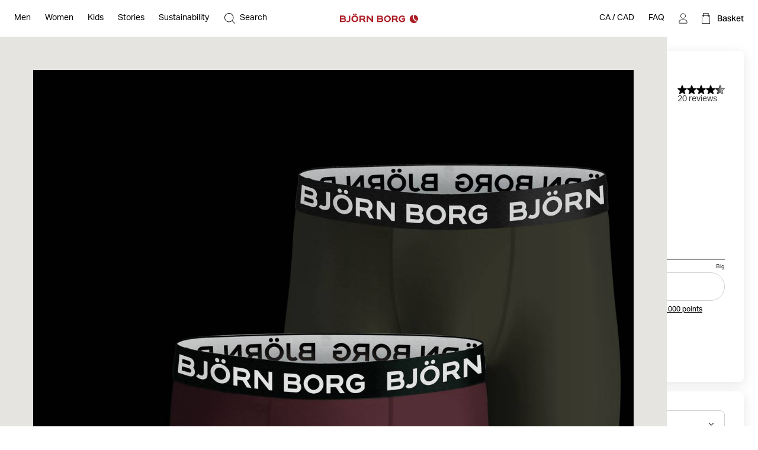

--- FILE ---
content_type: text/html
request_url: https://www.bjornborg.com/can_en/performance-boxer-3-pack-10001280-mp003/
body_size: 37645
content:
<!DOCTYPE html><html lang="en"><head><meta charSet="utf-8"/><meta http-equiv="x-ua-compatible" content="ie=edge"/><meta name="viewport" content="width=device-width, initial-scale=1, shrink-to-fit=no"/><style data-href="/can_en/styles.590947a910a1d0c2e8af.css" data-identity="gatsby-global-css">*,:after,:before{box-sizing:border-box}body,html{margin:0}html{font-size:62.5%}body{-moz-osx-font-smoothing:grayscale;-webkit-font-smoothing:subpixel-antialiased}::-ms-clear{display:none}button{background-color:transparent;border:none;cursor:pointer;font:inherit;padding:0}a,button{color:inherit}a{text-decoration:none}a:focus-visible,button:focus-visible{outline-offset:0}h1,h2,h3,h4,h5,h6,p,ul{margin:0}ul{list-style:none;padding:0}:root{--adyen-sdk-text-caption-font-size:1.4rem;--adyen-sdk-text-body-font-size:1.6rem;--adyen-sdk-text-subtitle-font-size:1.6rem;--adyen-sdk-text-title-font-size:1.6rem;--adyen-sdk-text-title-l-font-size:2.4rem;--adyen-sdk-text-body-line-height:2rem;--adyen-sdk-text-subtitle-line-height:2.6rem;--adyen-sdk-text-title-line-height:2.6rem;--header-height:72px;--banner-static-height:40px;--header-border-radius:6px;--navigation-menu-primary-height:53px;--account-nav-height:48px;--color-bg:#fff;--overlay-horizontal-margin:8px;--overlay-vertical-margin:8px;--overlay-border-radius:6px}::selection{background:#055e90;color:#fff}html{height:100vh}body{-webkit-font-smoothing:antialiased;background:var(--color-bg);font-family:Aktiv Grotesk,sans-serif;font-size:1.4rem;line-height:1.4;overflow-x:hidden}#___gatsby{width:100%}h1,h2,h3,h4,h5,h6{font-family:Aktiv Grotesk Extended,sans-serif}[role=button]{cursor:pointer}@media screen and (min-width:768px){body{font-size:1.6rem}}@media screen and (min-width:1024px){:root{--header-height:62px;--navigation-menu-primary-height:0px}}[data-blok-uid]:hover{cursor:pointer;outline:2px dashed #09b3af}.grecaptcha-badge,[data-checkout-page=true] #launcher,[data-my-pages=true] #launcher{display:none!important}[data-pdp=true][data-header-hidden=true] div:has(#launcher){display:none!important}.fibbl-bar-content{background-color:#e5e4e0!important}.js-ecomid-widget{border:1px solid #d0d0d0;border-radius:3px}.eyefitu-size-recommendation-button{border:1px solid #d0d0d0!important;border-radius:3px!important;font-family:Aktiv Grotesk,sans-serif!important;font-size:14px!important;line-height:100%!important;transition:all .4s ease-in-out}.eyefitu-size-recommendation-button:hover{border-color:#000!important}.eyefitu-size-recommendation-button:focus{outline:1px auto -webkit-focus-ring-color!important}.eyefitu-size-recommendation-button-logo{margin:0 12px!important}.eyefitu-size-recommendation-button-text{padding:12px 12px 12px 0!important}#lipscore-attributes-distribution>.lipscore-review-summary-attrs-content{margin:0;width:100%}.lipscore-review-list-container svg{fill:#000}.scroll-area-viewport-pdp>div{display:flex!important;flex-direction:column}#ecomid-container>div{display:flex!important;width:100%!important}#ecomid-container .js-ecomid-widget{border:1px solid #e0e0e0!important;border-radius:6px!important;width:100%!important}@font-face{ascent-override:100%;font-display:swap;font-family:Aktiv Grotesk;font-style:normal;font-weight:400;src:url(/can_en/static/AktivGrotesk-Regular-d1a163333c8a38c9f75a9779a49b0ada.woff2) format("woff2"),url(/can_en/static/AktivGrotesk-Regular-dedaf995d5a1fa5a86a9556cac1ee594.woff) format("woff")}@font-face{ascent-override:100%;font-display:swap;font-family:Aktiv Grotesk;font-style:normal;font-weight:500;src:url(/can_en/static/AktivGrotesk-Medium-5ce097114c7b8871e70705808cf4f599.woff2) format("woff2"),url(/can_en/static/AktivGrotesk-Medium-fa572b9e92538006280c821a4d5c3fbe.woff) format("woff")}@font-face{ascent-override:100%;font-display:swap;font-family:Aktiv Grotesk Extended;font-style:normal;font-weight:400;src:url(/can_en/static/AktivGroteskEx-Regular-91ac7b06bc50eb9dbc082c479ad493a7.woff2) format("woff2"),url(/can_en/static/AktivGroteskEx-Regular-74ebade1e12ec4b0fd8d7708baf10912.woff) format("woff")}@font-face{ascent-override:100%;font-display:swap;font-family:Aktiv Grotesk Extended;font-style:normal;font-weight:500;src:url(/can_en/static/AktivGroteskEx-Medium-9522f985f04ef1fd1528d4843655b80f.woff2) format("woff2"),url(/can_en/static/AktivGroteskEx-Medium-4ec19363f4ec19887affdc8bc897f6ef.woff) format("woff")}@font-face{ascent-override:100%;font-display:swap;font-family:Aktiv Grotesk Extended;font-style:normal;font-weight:900;src:url(/can_en/static/AktivGroteskEx-Black-6c925bb90ca17bfaaa41c9454e0fdac4.woff2) format("woff2"),url(/can_en/static/AktivGroteskEx-Black-faaa2a02b337b8c1d033330423948f45.woff) format("woff")}[data-scrollbar=true]{scrollbar-color:#3c3c3c silver;scrollbar-width:1px}[data-scrollbar=true]::-webkit-scrollbar{background-color:silver;height:1px;width:1px}[data-scrollbar=true]::-webkit-scrollbar-track{background-color:silver}[data-scrollbar=true]::-webkit-scrollbar-thumb{background-color:#3c3c3c}[data-scrollbar=false]{-ms-overflow-style:none;scrollbar-width:none}[data-scrollbar=false]::-webkit-scrollbar{display:none}html.section-tracker{height:100vh;height:-webkit-fill-available;overflow:hidden}.section-tracker body{height:100vh;height:-webkit-fill-available;overflow-y:scroll;scroll-snap-type:y mandatory}.section-tracker footer{scroll-snap-align:start}input:focus+label,input:not([value=""])+label,input[placeholder]+label{top:0;transform:translateY(-50%)}.index-module--textSection--HDSo\+ li{margin-bottom:4px}.index-module--textSection--HDSo\+ li>:last-child,.index-module--textSection--HDSo\+>:last-child{margin-bottom:0}.index-module--textSection--HDSo\+ p{margin-bottom:16px}.index-module--shortDescriptionStyle--7vEca{font-size:1.4rem;line-height:1.43}.index-module--longDescriptionStyle--OFuAA h1,.index-module--longDescriptionStyle--OFuAA h2,.index-module--longDescriptionStyle--OFuAA h3,.index-module--longDescriptionStyle--OFuAA h4,.index-module--longDescriptionStyle--OFuAA h5,.index-module--longDescriptionStyle--OFuAA h6,.index-module--shortDescriptionStyle--7vEca h1{display:none}.index-module--shortDescriptionStyle--7vEca h2,.index-module--shortDescriptionStyle--7vEca h3,.index-module--shortDescriptionStyle--7vEca h4,.index-module--shortDescriptionStyle--7vEca h5,.index-module--shortDescriptionStyle--7vEca h6{font-size:1.8rem;font-weight:400;margin-bottom:16px}.index-module--shortDescriptionStyle--7vEca{text-align:left}.index-module--shortDescriptionStyle--7vEca li{list-style-position:inside;list-style-type:disc}@media screen and (min-width:1024px){.index-module--shortDescriptionStyle--7vEca h2,.index-module--shortDescriptionStyle--7vEca h3,.index-module--shortDescriptionStyle--7vEca h4,.index-module--shortDescriptionStyle--7vEca h5,.index-module--shortDescriptionStyle--7vEca h6{font-size:2.2rem}}.index-module--longDescriptionStyle--OFuAA{font-size:1.6rem;line-height:1.4}.index-module--longDescriptionStyle--OFuAA li{list-style-position:inside;list-style-type:disc}#klarna-express-button-0{opacity:0}:not(:defined){opacity:0}.fibbl-layer-content{background:#e2e2e0;z-index:500}#custom-fibbl-button{margin-bottom:8px;max-height:auto;max-width:auto;opacity:1;overflow:hidden;visibility:visible}#custom-fibbl-button.fibbl-active{margin-bottom:0;max-height:0;max-width:0;opacity:0;overflow:hidden;visibility:hidden}fibbl-model-viewer{position:relative}fibbl-model-viewer::part(expand-button){background-color:#fff;border-radius:50%;height:20px;margin:24px;padding:10px;position:relative;width:20px}@media screen and (min-width:1024px){fibbl-model-viewer::part(expand-button){margin-right:max(20px,calc(100dvh*.8 - var(--header-height)*.8 + 568px - 100dvw))}}fibbl-model-viewer::part(expand-button):hover{transform:scale(1)}.x-fibbl-modal-window{background-color:#c9c9c9}.index-module--textSection---6cgy li{margin-bottom:4px}.index-module--textSection---6cgy li>:last-child,.index-module--textSection---6cgy>:last-child{margin-bottom:0}.index-module--textSection---6cgy p{margin-bottom:16px}#klarna-express-button-0{max-width:500px;opacity:1;width:100%}.index-module--returnadoLoginWrapperId--ftif8 :first-child{display:block!important}.index-module--returnadoLoginWrapperId--ftif8 :nth-child(2){display:none!important}.index-module--range--hiOJz input::-webkit-slider-thumb{-webkit-appearance:none;background-color:#000;border:none;border-radius:50%;cursor:pointer;height:16px;pointer-events:all;width:16px}.index-module--range--hiOJz input::-moz-range-thumb{background-color:#000;border:none;border-radius:50%;height:16px;pointer-events:all;width:16px}.index-module--range--hiOJz input::-moz-range-track{-moz-appearance:none;background:transparent;color:transparent}</style><meta name="generator" content="Gatsby 3.15.0"/><script>((window,featureFlags,localStorageKey)=>{try{const urlParams=new URLSearchParams(window.location.search);const queryFlags=featureFlags.reduce((acc,flagName)=>{const debugFlag=urlParams.get(flagName);if(debugFlag==='true'){acc[flagName]=true;}else if(debugFlag==='false'){acc[flagName]=false;}return acc;},{});localStorage.setItem(localStorageKey,JSON.stringify(queryFlags));}catch(error){console.error(error);}})(window,["fdepict","fecomidsizefinder","fecomid","feyefitu","ffibbl","fflowbox","fgridcheck","fgtm","finretrn","fklarnaexpress","flipscore","fonetrust","foptimizely","fpagespeedplus","fsocital","fvoyadowa","fzenddesk"],"bb_fflag");</script><script>document.addEventListener("DOMContentLoaded", function() {
                //<![CDATA[
                    window.lipscoreInit = function () {
                        lipscore.init({
                            apiKey: "2a954b5f01cd264d02b1aeb7",
                        });
                    };
                    (function () {
                        var scr = document.createElement("script");
                        scr.async = 1;
                        scr.src = "//static.lipscore.com/assets/en/lipscore-v1.js";
                        document.getElementsByTagName("head")[0].appendChild(scr);
                    })();

                    document.addEventListener("DOMContentLoaded", lsReload);

                    function lsReload() {
                        window.lipscore.reInitWidgets(true);
                    }
                    if(typeof inject === 'function'){
                        inject();
                    }
                //]]>
            });</script><link data-chunk="components-CmsModules-modules-navigation-FeaturedItemsModuleContext" rel="preload" as="style" href="/can_en/styles.590947a910a1d0c2e8af.css"/><link data-chunk="components-layouts-DefaultLayout" rel="preload" as="script" href="/can_en/commons-3602b3355ab14f6f5d53.js"/><link data-chunk="components-layouts-DefaultLayout" rel="preload" as="script" href="/can_en/8f27e03c536958aa1338c47dbb21b48e0f9dfd55-3392cbcb9b509199c9cc.js"/><link data-chunk="components-layouts-DefaultLayout" rel="preload" as="script" href="/can_en/components-layouts-DefaultLayout-8d682255db0029b8b07d.js"/><link data-chunk="components-CmsModules-modules-navigation-LinksModuleContext" rel="preload" as="script" href="/can_en/components-CmsModules-modules-navigation-LinksModuleContext-e5a7c4f6d367fca147f7.js"/><link data-chunk="components-CmsModules-modules-navigation-LinksWithHeadingModuleContext" rel="preload" as="script" href="/can_en/components-CmsModules-modules-navigation-LinksWithHeadingModuleContext-70bde710ab29db7852a2.js"/><link data-chunk="components-CmsModules-modules-navigation-FeaturedItemsModuleContext" rel="preload" as="script" href="/can_en/c82db8a8184e5fe823391f9cf14e2f55c42f0472-73d9743d03b9ac33110b.js"/><link data-chunk="components-CmsModules-modules-navigation-FeaturedItemsModuleContext" rel="preload" as="script" href="/can_en/components-CmsModules-modules-navigation-FeaturedItemsModuleContext-b62864778e76d66a11d2.js"/><link data-chunk="components-overlays-SiteSelectorOverlay" rel="preload" as="script" href="/can_en/components-overlays-SiteSelectorOverlay-227a1bd5cdc1015b09be.js"/><link data-chunk="components-icons-CloseIcon" rel="preload" as="script" href="/can_en/components-icons-CloseIcon-7e2709296ba81ad70e16.js"/><link data-chunk="components-icons-PlusIcon" rel="preload" as="script" href="/can_en/components-icons-PlusIcon-9364b32e7abc867995bb.js"/><link data-chunk="components-icons-product-SuitableForSport" rel="preload" as="script" href="/can_en/components-icons-product-SuitableForSport-c16fd936672451153ead.js"/><link data-chunk="components-icons-product-QuickDrying" rel="preload" as="script" href="/can_en/components-icons-product-QuickDrying-750082385ed12aaaf9b5.js"/><link data-chunk="components-icons-product-BreathingMaterial" rel="preload" as="script" href="/can_en/components-icons-product-BreathingMaterial-6685a6b73e286ff62a43.js"/><link data-chunk="components-icons-product-SmoothSeams" rel="preload" as="script" href="/can_en/components-icons-product-SmoothSeams-8e4c85e31bbd0fa5d147.js"/><link data-chunk="components-icons-product-Recycled" rel="preload" as="script" href="/can_en/components-icons-product-Recycled-6f29af7a41388a9038c0.js"/><link data-chunk="components-icons-wash-DoNotBleach" rel="preload" as="script" href="/can_en/components-icons-wash-DoNotBleach-3c6351e6e9c67b979f9a.js"/><link data-chunk="components-icons-wash-DoNotDryclean" rel="preload" as="script" href="/can_en/components-icons-wash-DoNotDryclean-61a7712b26dcc17c7922.js"/><link data-chunk="components-icons-wash-IronLow" rel="preload" as="script" href="/can_en/components-icons-wash-IronLow-08976878d0f33993bd9e.js"/><link data-chunk="components-icons-wash-MachineWash30" rel="preload" as="script" href="/can_en/components-icons-wash-MachineWash30-1374228dd1df013e8003.js"/><link data-chunk="components-icons-wash-TumbleLowHeat" rel="preload" as="script" href="/can_en/components-icons-wash-TumbleLowHeat-b9f4d785dbab5206e4e1.js"/><title data-react-helmet="true">Sports Boxer 3-pack - Men - Blue, Green, Red | Björn Borg</title><link data-react-helmet="true" rel="preload" as="font" href="/can_en/static/AktivGrotesk_Rg-8b0d8fe1927abef0ff846592d20d6806.woff2" type="font/woff2" crossorigin="anonymous"/><link data-react-helmet="true" rel="preload" as="font" href="/can_en/static/AktivGroteskEx_Rg-ec796f3fef5a96b5ee98d85cf73da351.woff2" type="font/woff2" crossorigin="anonymous"/><link data-react-helmet="true" rel="canonical" href="https://www.bjornborg.com/can_en/performance-boxer-3-pack-10001280-mp003/"/><link data-react-helmet="true" rel="alternate" hreflang="sv-se" href="https://www.bjornborg.com/se/performance-boxer-3-pack-10001280-mp003/"/><link data-react-helmet="true" rel="alternate" hreflang="x-default" href="https://www.bjornborg.com/en/performance-boxer-3-pack-10001280-mp003/"/><link data-react-helmet="true" rel="alternate" hreflang="en-gb" href="https://www.bjornborg.com/uk/performance-boxer-3-pack-10001280-mp003/"/><link data-react-helmet="true" rel="alternate" hreflang="en-us" href="https://www.bjornborg.com/us/performance-boxer-3-pack-10001280-mp003/"/><link data-react-helmet="true" rel="alternate" hreflang="en-ca" href="https://www.bjornborg.com/can_en/performance-boxer-3-pack-10001280-mp003/"/><link data-react-helmet="true" rel="alternate" hreflang="en-au" href="https://www.bjornborg.com/au/performance-boxer-3-pack-10001280-mp003/"/><link data-react-helmet="true" rel="alternate" hreflang="en-no" href="https://www.bjornborg.com/no/performance-boxer-3-pack-10001280-mp003/"/><link data-react-helmet="true" rel="alternate" hreflang="en-fi" href="https://www.bjornborg.com/fi/performance-boxer-3-pack-10001280-mp003/"/><link data-react-helmet="true" rel="alternate" hreflang="en-ee" href="https://www.bjornborg.com/ee/performance-boxer-3-pack-10001280-mp003/"/><link data-react-helmet="true" rel="alternate" hreflang="nl-nl" href="https://www.bjornborg.com/nl/performance-boxer-3-pack-10001280-mp003/"/><link data-react-helmet="true" rel="alternate" hreflang="nl-be" href="https://www.bjornborg.com/be/performance-boxer-3-pack-10001280-mp003/"/><link data-react-helmet="true" rel="alternate" hreflang="de-at" href="https://www.bjornborg.com/at/performance-boxer-3-pack-10001280-mp003/"/><link data-react-helmet="true" rel="alternate" hreflang="de-de" href="https://www.bjornborg.com/de/performance-boxer-3-pack-10001280-mp003/"/><link data-react-helmet="true" rel="alternate" hreflang="fr-fr" href="https://www.bjornborg.com/fr/performance-boxer-3-pack-10001280-mp003/"/><link data-react-helmet="true" rel="alternate" hreflang="fr-be" href="https://www.bjornborg.com/be-fr/performance-boxer-3-pack-10001280-mp003/"/><link data-react-helmet="true" rel="alternate" hreflang="da-dk" href="https://www.bjornborg.com/dk/performance-boxer-3-pack-10001280-mp003/"/><link data-react-helmet="true" rel="alternate" hreflang="es-es" href="https://www.bjornborg.com/es/performance-boxer-3-pack-10001280-mp003/"/><meta data-react-helmet="true" name="robots" content="index, follow"/><meta data-react-helmet="true" name="og:type" content="product"/><meta data-react-helmet="true" name="description" content="Stock up on training underwearFill up your sports underwear quota with this triple pack specially designed for training. They have the perfect fit ..."/><meta data-react-helmet="true" property="og:title" content="Sports Boxer 3-pack - Men - Blue, Green, Red"/><meta data-react-helmet="true" property="og:description" content="Stock up on training underwearFill up your sports underwear quota with this triple pack specially designed for training. They have the perfect fit ..."/><meta data-react-helmet="true" property="og:type" content="website"/><meta data-react-helmet="true" property="twitter:card" content="summary"/><meta data-react-helmet="true" property="twitter:title" content="Sports Boxer 3-pack - Men - Blue, Green, Red"/><meta data-react-helmet="true" property="twitter:description" content="Stock up on training underwearFill up your sports underwear quota with this triple pack specially designed for training. They have the perfect fit ..."/><meta data-react-helmet="true" name="product:price.amount" content="55.97"/><meta data-react-helmet="true" name="product:price.currency" content="CAD"/><meta data-react-helmet="true" name="product:condition" content="new"/><meta data-react-helmet="true" name="product:availability" content="out of stock"/><script data-react-helmet="true" type="application/ld+json">{"@context":"https://schema.org","@type":"Organization","email":"info@bjornborg.com","legalName":"Björn Borg Retail AB","name":"Björn Borg","sameAs":["https://www.facebook.com/bjornborg/","https://www.instagram.com/bjornborg"],"url":"https://www.bjornborg.com/can_en/","address":{"streetAddress":"Frösundaviks allé 1","addressLocality":"Solna","postalCode":"169 70","addressCountry":"Sverige"}}</script><script data-react-helmet="true" type="application/ld+json">{"@context":"http://schema.org","@type":"BreadcrumbList","itemListElement":[{"@type":"ListItem","position":1,"name":"Men","item":"https://www.bjornborg.com/can_en/men/"},{"@type":"ListItem","position":2,"name":"Outlet","item":"https://www.bjornborg.com/can_en/men/outlet/"},{"@type":"ListItem","position":3,"name":"Underwear","item":"https://www.bjornborg.com/can_en/men/outlet/underwear/"},{"@type":"ListItem","position":4,"name":"Sports Boxer 3-pack"}]}</script><script data-react-helmet="true" type="application/ld+json">{"@context":"http://schema.org","@type":"Product","name":"Sports Boxer 3-pack","sku":"10001280_MP003","url":"https://www.bjornborg.com/can_en/performance-boxer-3-pack-10001280-mp003/","image":["https://images.bjornborg.com/product-images/images/1513_7cb4a96c3b-10001280-mp003-1-original.jpg","https://images.bjornborg.com/product-images/images/1513_bf5414acad-10001280-mp003-2-original.jpg","https://images.bjornborg.com/product-images/images/1513_e1756679c5-10001280-mp003-3-original.jpg","https://images.bjornborg.com/product-images/images/1513_f71adb8dbf-10001280-mp003-4-original.jpg"],"description":"<h2>Stock up on training underwear</h2>\nFill up your sports underwear quota with this triple pack specially designed for training. They have the perfect fit for better performance and feature moisture-wicking Hydro Pro material to keep you dry.<br/><br/>","brand":{"@type":"Brand","name":"BJÖRN BORG"},"color":"Blue, Green, Red","material":"Recycled Polyester","aggregateRating":{"@type":"AggregateRating","bestRating":5,"ratingValue":4.77,"reviewCount":20,"worstRating":1},"itemCondition":"https://schema.org/NewCondition","offers":{"@type":"Offer","url":"https://www.bjornborg.com/can_en/performance-boxer-3-pack-10001280-mp003/","price":55.97,"priceCurrency":"CAD","priceValidUntil":"2027-01-29","seller":{"@type":"Organization","name":"Björn Borg","logo":"https://www.bjornborg.com/assets/300x60/b060bf75e9/bb_logo_red.svg"},"availability":"https://schema.org/OutOfStock"},"model":[{"@context":"http://schema.org","@type":"ProductModel","name":"Sports Boxer 3-pack - XS","sku":"10001280_MP003-XS","image":["https://images.bjornborg.com/product-images/images/1513_7cb4a96c3b-10001280-mp003-1-original.jpg","https://images.bjornborg.com/product-images/images/1513_bf5414acad-10001280-mp003-2-original.jpg","https://images.bjornborg.com/product-images/images/1513_e1756679c5-10001280-mp003-3-original.jpg","https://images.bjornborg.com/product-images/images/1513_f71adb8dbf-10001280-mp003-4-original.jpg"],"description":"<h2>Stock up on training underwear</h2>\nFill up your sports underwear quota with this triple pack specially designed for training. They have the perfect fit for better performance and feature moisture-wicking Hydro Pro material to keep you dry.<br/><br/>","brand":{"@type":"Brand","name":"BJÖRN BORG"},"color":"Blue, Green, Red","material":"Recycled Polyester","aggregateRating":{"@type":"AggregateRating","bestRating":5,"ratingValue":4.77,"reviewCount":20,"worstRating":1},"itemCondition":"https://schema.org/NewCondition","offers":{"@type":"Offer","name":"Sports Boxer 3-pack - XS","url":"https://www.bjornborg.com/can_en/performance-boxer-3-pack-10001280-mp003/","price":55.97,"priceCurrency":"CAD","availability":"https://schema.org/OutOfStock","priceValidUntil":"2027-01-29","seller":{"@type":"Organization","name":"Björn Borg","logo":"https://www.bjornborg.com/assets/300x60/b060bf75e9/bb_logo_red.svg"}}},{"@context":"http://schema.org","@type":"ProductModel","name":"Sports Boxer 3-pack - S","sku":"10001280_MP003-S","image":["https://images.bjornborg.com/product-images/images/1513_7cb4a96c3b-10001280-mp003-1-original.jpg","https://images.bjornborg.com/product-images/images/1513_bf5414acad-10001280-mp003-2-original.jpg","https://images.bjornborg.com/product-images/images/1513_e1756679c5-10001280-mp003-3-original.jpg","https://images.bjornborg.com/product-images/images/1513_f71adb8dbf-10001280-mp003-4-original.jpg"],"description":"<h2>Stock up on training underwear</h2>\nFill up your sports underwear quota with this triple pack specially designed for training. They have the perfect fit for better performance and feature moisture-wicking Hydro Pro material to keep you dry.<br/><br/>","brand":{"@type":"Brand","name":"BJÖRN BORG"},"color":"Blue, Green, Red","material":"Recycled Polyester","aggregateRating":{"@type":"AggregateRating","bestRating":5,"ratingValue":4.77,"reviewCount":20,"worstRating":1},"itemCondition":"https://schema.org/NewCondition","offers":{"@type":"Offer","name":"Sports Boxer 3-pack - S","url":"https://www.bjornborg.com/can_en/performance-boxer-3-pack-10001280-mp003/","price":55.97,"priceCurrency":"CAD","availability":"https://schema.org/OutOfStock","priceValidUntil":"2027-01-29","seller":{"@type":"Organization","name":"Björn Borg","logo":"https://www.bjornborg.com/assets/300x60/b060bf75e9/bb_logo_red.svg"}}},{"@context":"http://schema.org","@type":"ProductModel","name":"Sports Boxer 3-pack - M","sku":"10001280_MP003-M","image":["https://images.bjornborg.com/product-images/images/1513_7cb4a96c3b-10001280-mp003-1-original.jpg","https://images.bjornborg.com/product-images/images/1513_bf5414acad-10001280-mp003-2-original.jpg","https://images.bjornborg.com/product-images/images/1513_e1756679c5-10001280-mp003-3-original.jpg","https://images.bjornborg.com/product-images/images/1513_f71adb8dbf-10001280-mp003-4-original.jpg"],"description":"<h2>Stock up on training underwear</h2>\nFill up your sports underwear quota with this triple pack specially designed for training. They have the perfect fit for better performance and feature moisture-wicking Hydro Pro material to keep you dry.<br/><br/>","brand":{"@type":"Brand","name":"BJÖRN BORG"},"color":"Blue, Green, Red","material":"Recycled Polyester","aggregateRating":{"@type":"AggregateRating","bestRating":5,"ratingValue":4.77,"reviewCount":20,"worstRating":1},"itemCondition":"https://schema.org/NewCondition","offers":{"@type":"Offer","name":"Sports Boxer 3-pack - M","url":"https://www.bjornborg.com/can_en/performance-boxer-3-pack-10001280-mp003/","price":55.97,"priceCurrency":"CAD","availability":"https://schema.org/OutOfStock","priceValidUntil":"2027-01-29","seller":{"@type":"Organization","name":"Björn Borg","logo":"https://www.bjornborg.com/assets/300x60/b060bf75e9/bb_logo_red.svg"}}},{"@context":"http://schema.org","@type":"ProductModel","name":"Sports Boxer 3-pack - L","sku":"10001280_MP003-L","image":["https://images.bjornborg.com/product-images/images/1513_7cb4a96c3b-10001280-mp003-1-original.jpg","https://images.bjornborg.com/product-images/images/1513_bf5414acad-10001280-mp003-2-original.jpg","https://images.bjornborg.com/product-images/images/1513_e1756679c5-10001280-mp003-3-original.jpg","https://images.bjornborg.com/product-images/images/1513_f71adb8dbf-10001280-mp003-4-original.jpg"],"description":"<h2>Stock up on training underwear</h2>\nFill up your sports underwear quota with this triple pack specially designed for training. They have the perfect fit for better performance and feature moisture-wicking Hydro Pro material to keep you dry.<br/><br/>","brand":{"@type":"Brand","name":"BJÖRN BORG"},"color":"Blue, Green, Red","material":"Recycled Polyester","aggregateRating":{"@type":"AggregateRating","bestRating":5,"ratingValue":4.77,"reviewCount":20,"worstRating":1},"itemCondition":"https://schema.org/NewCondition","offers":{"@type":"Offer","name":"Sports Boxer 3-pack - L","url":"https://www.bjornborg.com/can_en/performance-boxer-3-pack-10001280-mp003/","price":55.97,"priceCurrency":"CAD","availability":"https://schema.org/OutOfStock","priceValidUntil":"2027-01-29","seller":{"@type":"Organization","name":"Björn Borg","logo":"https://www.bjornborg.com/assets/300x60/b060bf75e9/bb_logo_red.svg"}}},{"@context":"http://schema.org","@type":"ProductModel","name":"Sports Boxer 3-pack - XL","sku":"10001280_MP003-XL","image":["https://images.bjornborg.com/product-images/images/1513_7cb4a96c3b-10001280-mp003-1-original.jpg","https://images.bjornborg.com/product-images/images/1513_bf5414acad-10001280-mp003-2-original.jpg","https://images.bjornborg.com/product-images/images/1513_e1756679c5-10001280-mp003-3-original.jpg","https://images.bjornborg.com/product-images/images/1513_f71adb8dbf-10001280-mp003-4-original.jpg"],"description":"<h2>Stock up on training underwear</h2>\nFill up your sports underwear quota with this triple pack specially designed for training. They have the perfect fit for better performance and feature moisture-wicking Hydro Pro material to keep you dry.<br/><br/>","brand":{"@type":"Brand","name":"BJÖRN BORG"},"color":"Blue, Green, Red","material":"Recycled Polyester","aggregateRating":{"@type":"AggregateRating","bestRating":5,"ratingValue":4.77,"reviewCount":20,"worstRating":1},"itemCondition":"https://schema.org/NewCondition","offers":{"@type":"Offer","name":"Sports Boxer 3-pack - XL","url":"https://www.bjornborg.com/can_en/performance-boxer-3-pack-10001280-mp003/","price":55.97,"priceCurrency":"CAD","availability":"https://schema.org/OutOfStock","priceValidUntil":"2027-01-29","seller":{"@type":"Organization","name":"Björn Borg","logo":"https://www.bjornborg.com/assets/300x60/b060bf75e9/bb_logo_red.svg"}}},{"@context":"http://schema.org","@type":"ProductModel","name":"Sports Boxer 3-pack - XXL","sku":"10001280_MP003-XXL","image":["https://images.bjornborg.com/product-images/images/1513_7cb4a96c3b-10001280-mp003-1-original.jpg","https://images.bjornborg.com/product-images/images/1513_bf5414acad-10001280-mp003-2-original.jpg","https://images.bjornborg.com/product-images/images/1513_e1756679c5-10001280-mp003-3-original.jpg","https://images.bjornborg.com/product-images/images/1513_f71adb8dbf-10001280-mp003-4-original.jpg"],"description":"<h2>Stock up on training underwear</h2>\nFill up your sports underwear quota with this triple pack specially designed for training. They have the perfect fit for better performance and feature moisture-wicking Hydro Pro material to keep you dry.<br/><br/>","brand":{"@type":"Brand","name":"BJÖRN BORG"},"color":"Blue, Green, Red","material":"Recycled Polyester","aggregateRating":{"@type":"AggregateRating","bestRating":5,"ratingValue":4.77,"reviewCount":20,"worstRating":1},"itemCondition":"https://schema.org/NewCondition","offers":{"@type":"Offer","name":"Sports Boxer 3-pack - XXL","url":"https://www.bjornborg.com/can_en/performance-boxer-3-pack-10001280-mp003/","price":55.97,"priceCurrency":"CAD","availability":"https://schema.org/OutOfStock","priceValidUntil":"2027-01-29","seller":{"@type":"Organization","name":"Björn Borg","logo":"https://www.bjornborg.com/assets/300x60/b060bf75e9/bb_logo_red.svg"}}}]}</script><style data-react-helmet="true" type="text/css">
                    body { 
                        --banner-height: 0px;
                    }
                </style><style data-react-helmet="true" type="text/css">

                    /* Set the default header theme */
                    body {
                        
                            --header-padded-bg-color: transparent;
                        
                            --header-bg-color: #FFFFFF;
                        
                            --header-text-color: #000000;
                        
                            --header-logotype-color: #AD1E27;
                        
                    }
                    
                    /* Handle the offset used by overlays */
                    body {
                        --sticky-header-offset: var(--header-height);
                    }
                    body[data-header-hidden='true'] {
                        --sticky-header-offset: 0px;
                    }

                    /* Translate the position of the header when scrolled past a threshold */
                    body[data-header-hidden='true'] #header,
                    body[data-header-hidden='true'] #wrong-site-popup {
                        transform: translateY(calc(var(--header-height) * -1));
                    }

                    /* Set the position to absolute/fixed depending on visible banners */
                    #header,
                    #wrong-site-popup {
                        top: 0px;
                        position: fixed;
                    }
                    body[data-has-banner='true'][data-header-fixed='false'] #header,
                    body[data-has-banner='true']:not([data-header-fixed='true']) #header,
                    body[data-has-banner='true'][data-header-fixed='false'] #wrong-site-popup,
                    body[data-has-banner='true']:not([data-header-fixed='true']) #wrong-site-popup {
                        top: var(--banner-static-height);
                        position: absolute;
                    }

                    /* Set the total height of the Header Section based on the visible banners and scroll position */
                    body,
                    body[data-header-fixed='true'][data-has-banner='true'] {
                        --header-and-banner-height: var(--header-height);
                    }
                    body[data-has-banner='true'] {
                        --header-and-banner-height: calc(var(--header-height) + var(--banner-height));
                    }
                </style><link rel="icon" href="/can_en/favicon-32x32.png?v=7e81d7ce8292be533cebc34690a66799" type="image/png"/><link rel="manifest" href="/can_en/manifest.webmanifest" crossorigin="anonymous"/><meta name="theme-color" content="#000000"/><link rel="apple-touch-icon" sizes="48x48" href="/can_en/icons/icon-48x48.png?v=7e81d7ce8292be533cebc34690a66799"/><link rel="apple-touch-icon" sizes="72x72" href="/can_en/icons/icon-72x72.png?v=7e81d7ce8292be533cebc34690a66799"/><link rel="apple-touch-icon" sizes="96x96" href="/can_en/icons/icon-96x96.png?v=7e81d7ce8292be533cebc34690a66799"/><link rel="apple-touch-icon" sizes="144x144" href="/can_en/icons/icon-144x144.png?v=7e81d7ce8292be533cebc34690a66799"/><link rel="apple-touch-icon" sizes="192x192" href="/can_en/icons/icon-192x192.png?v=7e81d7ce8292be533cebc34690a66799"/><link rel="apple-touch-icon" sizes="256x256" href="/can_en/icons/icon-256x256.png?v=7e81d7ce8292be533cebc34690a66799"/><link rel="apple-touch-icon" sizes="384x384" href="/can_en/icons/icon-384x384.png?v=7e81d7ce8292be533cebc34690a66799"/><link rel="apple-touch-icon" sizes="512x512" href="/can_en/icons/icon-512x512.png?v=7e81d7ce8292be533cebc34690a66799"/><style class="_styletron_hydrate_" data-hydrate="keyframes">@keyframes ae{from{opacity:0}to{opacity:1}}</style><style class="_styletron_hydrate_">.ae{min-height:100vh}.af{display:-webkit-box;display:-moz-box;display:-ms-flexbox;display:-webkit-flex;display:flex}.ag{-webkit-box-orient:vertical;-webkit-box-direction:normal;flex-direction:column}.ah{flex:1 0 auto}.ai{display:block}.aj{width:auto}.ak{position:absolute}.al{top:2px}.am{left:2px}.an{opacity:0}.ao{pointer-events:none}.ap{padding-top:12px}.aq{padding-right:12px}.ar{padding-bottom:12px}.as{padding-left:12px}.at{font-size:1.6rem}.au{z-index:1000}.av:focus{opacity:1}.aw:focus{pointer-events:auto}.ax:focus-visible{opacity:1}.ay:focus-visible{pointer-events:auto}.az{border-radius:4px}.b0{background-color:#044778}.b1{border-color:#044778}.b2{color:#FFFFFF}.b3{outline:none}.b4{font-size:1.4rem}.b5{display:inline-block}.b6{text-align:center}.b7{font-family:'Aktiv Grotesk', sans-serif}.b8{line-height:1}.b9{border-style:solid}.ba{border-width:1px}.bb{transition-duration:400ms}.bc{-webkit-transition-property:all;-moz-transition-property:all;transition-property:all}.bd{transition-timing-function:ease}.be{width:100%}.bf{height:var(--header-height, 62px)}.bg{padding-top:8px}.bh{padding-right:8px}.bi{padding-bottom:8px}.bj{padding-left:8px}.bk{-webkit-transition-property:transform, background-color, color;-moz-transition-property:transform, background-color, color;transition-property:transform, background-color, color}.bl{background-color:var(--header-padded-bg-color)}.bm{z-index:560}.bn{-webkit-box-align:center;align-items:center}.bo{-webkit-box-pack:justify;justify-content:space-between}.bp{height:100%}.bq{padding-top:4px}.br{padding-right:4px}.bs{padding-bottom:4px}.bt{padding-left:4px}.bu{border-radius:var(--header-border-radius)}.bv{background-color:var(--header-bg-color)}.bw{color:var(--header-text-color)}.ck{-webkit-overflow-scrolling:touch}.cl{overflow-x:hidden}.cm{overflow-y:auto}.cn{height:48px}.co{margin-top:0}.cp{margin-right:-12px}.cq{margin-bottom:0}.cr{margin-left:-12px}.cs{border-bottom:1px solid #D0D0D0}.cu{-webkit-box-pack:center;justify-content:center}.cv{white-space:nowrap}.cw{overflow-x:scroll}.cx{position:relative}.cy{background-color:transparent}.cz{color:#000000}.d0{font-weight:400}.d1{z-index:1}.dn{padding-top:0}.do{padding-right:16px}.dp{padding-bottom:0}.dq{padding-left:16px}.dr{margin-top:24px}.ds{margin-right:0}.dt{margin-bottom:24px}.du{margin-left:0}.e1{font-weight:500}.e2{padding-right:0}.e3{padding-left:0}.e4{height:100px}.e9{-webkit-transition-property:background-color;-moz-transition-property:background-color;transition-property:background-color}.ea:hover{background-color:rgba(0, 0, 0, 0.05)}.eb{background-repeat:no-repeat}.ec{background-color:#AD1E27}.ed{top:0}.ee{left:0}.eg{bottom:0}.eh{z-index:2}.ei{-webkit-box-flex:2;flex-grow:2}.ej{transform:rotate(180deg)}.ek{cursor:pointer}.el{width:7px}.em{height:auto}.en{-webkit-transition-property:transform;-moz-transition-property:transform;transition-property:transform}.eo{position:fixed}.ep{right:0}.eq{background-color:#FFFFFF}.f3{visibility:hidden}.f4{padding-top:24px}.f5{padding-right:24px}.f6{padding-bottom:24px}.f7{padding-left:24px}.fb{-webkit-box-pack:start;justify-content:flex-start}.fc{margin-bottom:32px}.fd{width:4px}.fe{margin-right:8px}.ff{font-size:1.8rem}.fg{margin-bottom:16px}.fj{display:none}.fq{padding-top:18px}.fr{padding-bottom:18px}.fu{color:#AD1E27}.fv{font-size:18px}.fw{font-weight:medium}.fx{padding-top:6px}.fy{padding-bottom:6px}.g1{text-overflow:ellipsis}.g2{height:15px}.g3{display:-webkit-inline-box;display:-moz-inline-box;display:-ms-inline-flexbox;display:-webkit-inline-flex;display:inline-flex}.g4{-webkit-box-align:start;align-items:flex-start}.g5{gap:0 6px}.g6{font-size:9px}.g8{word-wrap:break-word}.g9{line-height:130%}.ga{margin-bottom:12px}.gb{font-size:16px}.gc{text-align:left}.gd{font-size:20px}.ge{width:20px}.gf{height:20px}.gg::before{display:block}.gh::before{content:""}.gi::before{position:absolute}.gj::before{top:50%}.gk::before{left:50%}.gl::before{background-color:currentColor}.gm::before{backface-visibility:hidden}.gn::before{transition-timing-function:ease}.go::before{transition-duration:500ms}.gp::before{-webkit-transition-property:transform;-moz-transition-property:transform;transition-property:transform}.gq::before{width:10px}.gr::before{height:1px}.gs::before{transform-origin:9.5px 0.5px}.gt::before{transform:translate3d(-9.5px, 2.8333333333333335px, 0) rotate(45deg)}.gu::after{display:block}.gv::after{content:""}.gw::after{position:absolute}.gx::after{top:50%}.gy::after{left:50%}.gz::after{background-color:currentColor}.h0::after{backface-visibility:hidden}.h1::after{transition-timing-function:ease}.h2::after{transition-duration:500ms}.h3::after{-webkit-transition-property:transform;-moz-transition-property:transform;transition-property:transform}.h4::after{width:10px}.h5::after{height:1px}.h6::after{transform-origin:0.5px 0.5px}.h7::after{transform:translate3d(-0.5px, 2.8333333333333335px, 0) rotate(-45deg)}.h8{overflow:hidden}.h9{transition-duration:500ms}.ha{-webkit-transition-property:height;-moz-transition-property:height;transition-property:height}.hb{height:0}.hf{margin-top:10px}.hg{margin-bottom:10px}.hh{gap:20px 0}.hl{width:14px}.hm{color:#22324B}.hn{margin-right:-24px}.ho{margin-left:-24px}.hp:disabled{color:#D0D0D0}.hq:disabled{border-color:#D0D0D0}.hr:disabled{cursor:not-allowed}.hs{margin-right:16px}.ht{width:16px}.hu{height:10px}.hv{color:currentColor}.hw::before{width:12px}.hx::before{height:1.2px}.hy::before{transform-origin:11.4px 0.6px}.hz::before{transform:translate3d(-11.4px, 3.4px, 0) rotate(45deg)}.i0::after{width:12px}.i1::after{height:1.2px}.i2::after{transform-origin:0.6px 0.6px}.i3::after{transform:translate3d(-0.6px, 3.4px, 0) rotate(-45deg)}.i4{transform:rotate(90deg)}.i5{margin-left:auto}.i6{margin-right:auto}.i7{transform:rotate(-90deg)}.i8{--spv:2.5}.id{--sb:8px}.ie{--infinite:false}.if{--snap-align:start}.ig{margin-left:calc(var(--sb) * -1)}.ih{scroll-snap-align:none}.ii{min-width:calc(100% / var(--spv))}.ij{padding-left:var(--sb)}.im{-webkit-box-flex:0;flex-grow:0}.in{flex-shrink:0}.io{flex-basis:0%}.is{-webkit-scroll-snap-type:x mandatory;-ms-scroll-snap-type:x mandatory;scroll-snap-type:x mandatory}.it{-webkit-user-select:none;-moz-user-select:none;-ms-user-select:none;user-select:none}.iu{-webkit-touch-callout:none}.iv{-webkit-tap-highlight-color:transparent}.iw{--is-touch-device:false}.iy{scrollbar-width:none}.iz{-ms-overflow-style:none}.j0::-webkit-scrollbar{display:none}.j3{-webkit-box-pack:unset;justify-content:unset}.jk::before{width:100%}.jl::before{padding-bottom:150.00%}.jn{z-index:-2}.jo{background-position:50% 50%}.jp{background-size:cover}.jq{background-image:url("https://www.bjornborg.com/images/2500x3333/1f5d4ae5a8/uw_mobile_04.jpg?w=384&auto=format&q=75")}.jv{font-family:'Aktiv Grotesk Extended', sans-serif}.jw{font-size:12px}.jx{margin-top:8px}.jz{background-position:0% 0%}.k0{background-image:url("https://www.bjornborg.com/images/2500x3333/412f6aca75/uw_mobile_06.jpg?w=384&auto=format&q=75")}.k5{background-image:url("https://www.bjornborg.com/images/8192x5464/62a61b0191/xmas25_still_life_151.jpg?w=384&auto=format&q=75")}.ka{background-image:url("https://www.bjornborg.com/images/2500x3333/367db8372a/xmas25_leisure02_305-1.jpg?w=384&auto=format&q=75")}.kf{background-image:url("https://www.bjornborg.com/images/2500x3333/cbc1b2c695/uw_mobile_11.jpg?w=384&auto=format&q=75")}.kk{background-image:url("https://www.bjornborg.com/images/603x759/b065e61258/screenshot-2025-11-18-at-09-18-08.png?w=384&auto=format&q=75")}.kp{background-image:url("https://www.bjornborg.com/images/668x862/74953136f3/screenshot-2025-08-11-at-08-53-12.png?w=384&auto=format&q=75")}.ku{background-image:url("https://www.bjornborg.com/images/4613x6916/ef275cca95/bjornborg-high-res-bykirstenvansanten-5.JPG?w=384&auto=format&q=75")}.kz{background-image:url("https://www.bjornborg.com/images/656x858/54bbbaca6b/uw_kids.jpg?w=384&auto=format&q=75")}.l4{height:1px}.l5{text-transform:uppercase}.l7{transition-delay:var(--header-transition-delay)}.l8{-webkit-transition-property:color;-moz-transition-property:color;transition-property:color}.l9{width:24px}.la{border-width:0 0 1px 0}.lb{border-color:var(--header-text-color)}.lc{margin-top:7px}.ld{margin-bottom:7px}.le{padding-right:14px}.lf{padding-left:14px}.lg{opacity:1}.lh{pointer-events:auto}.lj{margin-left:8px}.ll{top:50%}.lm{left:50%}.ln{transform:translate3d(-50%, -50%, 0)}.lo{height:14px}.lq{color:var(--header-logotype-color)}.lr{width:116px}.lt{width:132px}.lu{margin-top:16px}.lv{-webkit-transition-property:fill;-moz-transition-property:fill;transition-property:fill}.lw{margin-left:12px}.lx{transition-timing-function:cubic-bezier(0.33, 1, 0.68, 1)}.ly{animation-timing-function:cubic-bezier(0.33, 1, 0.68, 1)}.lz{animation-duration:400ms}.m0{animation-fill-mode:forwards}.m1{transform:translate3d(100%, 0, 0)}.m5{width:100vw}.m6{max-width:100vw}.m8{padding-top:var(--header-and-banner-height)}.m9{padding-right:var(--overlay-horizontal-margin)}.ma{padding-bottom:var(--overlay-vertical-margin)}.mb{padding-left:var(--overlay-horizontal-margin)}.mc{background:#FFFFFF}.md{border-radius:var(--overlay-border-radius)}.me{max-height:calc(100dvh - var(--header-and-banner-height) - var(--overlay-vertical-margin))}.mf{height:16px}.mg{line-height:1.4}.mh{position:-webkit-sticky;position:sticky}.mi{height:64px}.mj{min-height:64px}.mk{background-color:#F5F5F5}.ml{object-fit:cover}.mm{object-position:center}.mn{background-size:100% 100%}.mo{background-position:center center}.mp{border-radius:100px}.mq{border-color:#E0E0E0}.mr{padding-top:7px}.ms{padding-right:7px}.mt{padding-bottom:7px}.mu{padding-left:7px}.mx:disabled{background-color:#D0D0D0}.my:disabled{color:#FFFFFF}.mz:focus{background-color:#D0D0D0}.n0:focus{border-color:#D0D0D0}.n1:focus-visible{background-color:#D0D0D0}.n2:focus-visible{border-color:#D0D0D0}.n3{-webkit-transition:transform 400ms;-moz-transition:transform 400ms;transition:transform 400ms}.n4{transform:translate(-50%, -50%) rotate(0deg)}.n5{padding-top:16px}.n6{padding-bottom:16px}.n7{border-bottom:1px solid #E8E5DE}.n8{text-decoration:underline}.n9:not(:last-of-type){border-right:1px solid #909090}.na:last-of-type{padding-top:0}.nb:last-of-type{padding-right:24px}.nc:last-of-type{padding-bottom:0}.nd:last-of-type{padding-left:8px}.ne:not(:last-of-type)::after{content:''}.nf:not(:last-of-type)::after{position:absolute}.ng:not(:last-of-type)::after{right:0}.nh:not(:last-of-type)::after{height:14px}.ni:not(:last-of-type)::after{border-right:1px solid #909090}.nj::after{margin-top:16px}.nk{gap:16px}.nl{border-color:#000000}.np:focus{color:#FFFFFF}.nq:focus{background-color:#3C3C3C}.nr:focus{border-color:#3C3C3C}.ns:focus-visible{color:#FFFFFF}.nt:focus-visible{background-color:#3C3C3C}.nu:focus-visible{border-color:#3C3C3C}.nv{-webkit-box-flex:1;flex-grow:1}.nw{padding-top:var(--header-height)}.nx{padding-bottom:112px}.ny{max-width:1968px}.o0{margin-top:0px}.o1{margin-bottom:48px}.o2{z-index:10}.o3{margin-left:0px}.o4{margin-right:0px}.o5{transform:translateY(var(--sticky-header-offset, var(--header-height)))}.o6{margin-bottom:0px}.o7{padding-top:14px}.o8{transition-duration:300ms}.o9{max-width:100%}.oa{border-radius:inherit}.ob{-webkit-mask-image:-webkit-linear-gradient(to right, transparent, black 20px, black calc(100% - 20px), transparent);-webkit-mask-image:-moz-linear-gradient(to right, transparent, black 20px, black calc(100% - 20px), transparent);-webkit-mask-image:linear-gradient(to right, transparent, black 20px, black calc(100% - 20px), transparent);mask-image:-webkit-linear-gradient(to right, transparent, black 20px, black calc(100% - 20px), transparent);mask-image:-moz-linear-gradient(to right, transparent, black 20px, black calc(100% - 20px), transparent);mask-image:linear-gradient(to right, transparent, black 20px, black calc(100% - 20px), transparent)}.oc{-webkit-mask-image:-webkit-linear-gradient(to right, transparent, black 20px, black calc(100% - 20px), transparent);-webkit-mask-image:-moz-linear-gradient(to right, transparent, black 20px, black calc(100% - 20px), transparent);-webkit-mask-image:linear-gradient(to right, transparent, black 20px, black calc(100% - 20px), transparent)}.od{font-size:14px}.oe:not(:last-of-type)::after{content:"•"}.of:not(:last-of-type)::after{padding-top:0px}.og:not(:last-of-type)::after{padding-right:6px}.oh:not(:last-of-type)::after{padding-bottom:0px}.oi:not(:last-of-type)::after{padding-left:6px}.oj{touch-action:none}.ok{-webkit-transition:background 160ms ease-out;-moz-transition:background 160ms ease-out;transition:background 160ms ease-out}.ol{border-top:1px solid transparent}.om{padding-top:1px}.on{padding-right:1px}.oo{padding-bottom:1px}.op{padding-left:1px}.oq{margin-right:12px}.or{flex:1}.os{background:#676767}.ot{border-radius:9999px}.ou{margin-bottom:40px}.oz{top:48px}.p0{height:min(calc(100vw / 0.8), calc(var(--fvh, 100dvh) - var(--header-height) - 48px))}.p3{max-width:100dvw}.p4{min-width:0}.p5{flex-basis:auto}.p6{padding-left:0px}.p7{aspect-ratio:0.8}.p8{-webkit-box-align:end;align-items:flex-end}.p9{vertical-align:top}.pa{object-fit:contain}.pb{background-color:#E5E4E0}.pc{padding-top:5%}.pd{padding-right:5%}.pe{padding-bottom:5%}.pf{padding-left:5%}.pg{display:-ms-grid;display:grid}.ph{-ms-grid-columns:repeat(2, 1fr);grid-template-columns:repeat(2, 1fr)}.po{-ms-grid-rows:repeat(2, 1fr);grid-template-rows:repeat(2, 1fr)}.pp{gap:0px}.pq{padding-top:0px}.ps{-webkit-box-orient:horizontal;-webkit-box-direction:normal;flex-direction:row}.pt{bottom:0px}.pu{left:0px}.pv{height:55%}.pw{width:36px}.q4{height:36px}.q5{border-radius:3px}.q6{left:none}.q7{top:none}.q8{transform:none}.q9{right:none}.qa{-ms-grid-column:1;-ms-grid-column-span:1;grid-column:1/2}.qb{-ms-grid-row:1;-ms-grid-row-span:1;grid-row:1/2}.qc{justify-self:flex-start}.qd{align-self:flex-start}.qe{width:1px}.qf{margin-top:-1px}.qg{margin-right:-1px}.qh{margin-bottom:-1px}.qi{margin-left:-1px}.qj{clip:rect(0, 0, 0, 0)}.qk{border-width:0}.qm{-ms-grid-column:2;-ms-grid-column-span:1;grid-column:2/3}.qn{justify-self:flex-end}.qo{transform:rotate(0deg)}.qt{padding-top:3px}.qu{padding-right:3px}.qv{padding-bottom:3px}.qw{padding-left:3px}.qx{-ms-grid-row:2;-ms-grid-row-span:1;grid-row:2/3}.qy{align-self:flex-end}.qz{width:0px}.r0{gap:4px}.r1{max-width:230px}.r4{height:30px}.r5{aspect-ratio:3 / 4}.r6{flex-basis:none}.r7{padding-right:0px}.r8{padding-bottom:0px}.r9{border:none}.ra{flex-basis:100%}.rb{z-index:991}.rc{transform:translate(0% 0%)}.rd{border-radius:0}.re{box-shadow:0px 2px 10px rgba(0, 0, 0, 0.1)}.rf{height:100dvh}.rg{right:calc((100dvw - 40px) / 2)}.rk{bottom:24px}.rl{background-color:#000000}.rm{height:40px}.rn{width:40px}.ro{width:38px}.rp{border:1px solid #000000}.rq::before{padding-bottom:calc(100% * (3 / 4))}.rr{width:-webkit-fit-content;width:-moz-fit-content;width:fit-content}.rs{background-opacity:0.6}.rt{-webkit-backdrop-filter:blur(8px);backdrop-filter:blur(8px)}.ru{line-height:14px}.rw{height:-webkit-fit-content;height:-moz-fit-content;height:fit-content}.rx{border-radius:0px}.ry{overflow-y:hidden}.s3{gap:32px}.s4{gap:8px}.s5{scroll-margin-top:var(--header-height)}.sd{border-radius:8px}.se{pointer-events:all}.si{gap:12px}.sj{-webkit-box-lines:multiple;flex-wrap:wrap}.sk{margin-top:5px}.sl{margin-right:5px}.sm{margin-bottom:5px}.sn{margin-left:5px}.so{height:24px}.sp{border-radius:50%}.sq{outline-offset:4px}.sr{outline:1px solid #FFFFFF}.ss:hover{outline:1px solid #D0D0D0}.st{outline:1px solid #000000}.su{gap:0}.sv{min-width:100%}.sy{box-shadow:0px 0px 8px 0px rgba(0, 0, 0, 0.10)}.sz{height:26px}.t0{background-color:#676767}.t2::before{margin-top:-0rem}.t4::after{margin-bottom:-0rem}.t6{-webkit-box-align:start;align-items:start}.t8{gap:2px}.t9{border-bottom:1px solid #000000}.ta{display:inline}.tb{color:#3C3C3C}.tc{text-decoration:line-through}.td{line-height:16px}.te{width:12px}.tf{height:12px}.tg{border-color:#C2C2C2}.ti:active:not(:disabled):not(.disabled){border-color:#000000}.tj:focus{border-color:#000000}.tk:focus-visible{border-color:#000000}.tl{width:48px}.tn{margin-left:0 !important}.to{line-height:100%}.tp{border:1px solid #D0D0D0}.tq{-webkit-transition:all 400ms;-moz-transition:all 400ms;transition:all 400ms}.tr:hover{border-color:#000000}.ts{height:38px}.tt{padding-top:32px}.tu{visibility:visible}.tx{min-height:106px}.ty::before{width:6px}.tz::before{height:0.6px}.u0::before{transform-origin:5.7px 0.3px}.u1::before{transform:translate3d(-5.7px, 1.7px, 0) rotate(45deg)}.u2::after{width:6px}.u3::after{height:0.6px}.u4::after{transform-origin:0.3px 0.3px}.u5::after{transform:translate3d(-0.3px, 1.7px, 0) rotate(-45deg)}.u6{row-gap:16px}.u7{border-bottom:1px solid #F5F5F5}.u8{width:32px}.ua{border-bottom:none}.ub{color:#909090}.uc{margin-right:-8px}.ud{margin-left:-8px}.ue::after{bottom:0}.uf::after{width:100%}.ug::after{background-color:#000000}.uh::after{content:}.ui{height:32px}.uj{border-radius:100%}.uk{font-size:0.9rem}.ul{border-bottom:0px}.um{-webkit-box-pack:start;justify-content:start}.un{font-families:'Aktiv Grotesk', sans-serif}.uo{padding-top:40px}.up{padding-bottom:40px}.ur{width:10px}.us{border-left:1px solid transparent}.uz{scroll-margin-top:calc(var(--header-height) + 8px)}.v2{line-height:1.1}.v3{font-weight:normal}.v4{white-space:normal}.v5{font-size:2.4rem}.v8{height:0px}.v9{gap:24px}.va{line-height:1.2}.vc{width:50%}.vd{text-align:right}.ve{margin-left:4px}.vi:focus{background-color:#055E90}.vj:focus{border-color:#055E90}.vk:focus-visible{background-color:#055E90}.vl:focus-visible{border-color:#055E90}.vm{order:1}.vo{margin-top:48px}.vq{min-height:300px}.vr{animation-timing-function:ease}.vs{animation-duration:1s}.vt{animation-name:ae}.vu{padding-top:56px}.vv{border-top:0.5px solid #D0D0D0}.vw{padding-top:60px}.vx{padding-bottom:60px}.vy{margin-bottom:76px}.vz{margin-bottom:-32px}.w0{width:calc(100% + 32px)}.w1{flex:0 0 100%}.w6{max-width:380px}.w7{font-size:2rem}.w9{font-familiy:'Aktiv Grotesk', sans-serif}.wa{max-width:480px}.wb{font-size:1.2rem}.wc{-webkit-box-pack:stretch;justify-content:stretch}.wd{position:static}.we{border:0}.wf{width:33.333333333333336%}.wg:checked + label::before{background-color:#000000}.wh:checked + label::before{padding-top:2px}.wi:checked + label::before{padding-right:2px}.wj:checked + label::before{padding-bottom:2px}.wk:checked + label::before{padding-left:2px}.wl:focus + label{outline:2px solid #044778}.wm:focus + label{outline-offset:1px}.wn:focus + label:before{background-color:#D0D0D0 !important}.wo:checked + label:after{left:30px}.wp:checked + label:after{transform:translateX(-100%)}.wq{transform:none !important}.wr{min-inline-size:unset}.ws{background-color:inherit}.wt:has(input:focus){color:#3C3C3C}.wu:has(input:focus){border-color:#055E90}.wv{padding-right:125px}.ww:disabled{color:#B6B6B6}.wx:-webkit-autofill{box-shadow:0 0 0 30px #FFFFFF inset !important}.wy:-webkit-autofill:hover{box-shadow:0 0 0 30px #FFFFFF inset !important}.wz:-webkit-autofill:focus{box-shadow:0 0 0 30px #FFFFFF inset !important}.x0:read-only{color:#676767}.x1:read-only{cursor:url("data:image/svg+xml,%0A%3Csvg xmlns='http://www.w3.org/2000/svg' width='24' height='24' viewBox='0 0 24 24'%3E%3Cpath d='M14 9v2h-4v-2c0-1.104.897-2 2-2s2 .896 2 2zm10 3c0 6.627-5.373 12-12 12s-12-5.373-12-12 5.373-12 12-12 12 5.373 12 12zm-8-1h-1v-2c0-1.656-1.343-3-3-3s-3 1.344-3 3v2h-1v6h8v-6z'/%3E%3C/svg%3E"), auto}.x2{left:16px}.x3{top:26px}.x4{transform:translateY(-50%)}.x5:after{content:" *"}.x6{right:16px}.x7{height:1.6rem}.x8{font-size:1.1rem}.x9:checked + label:before{background:#000000}.xa:checked + label:before{border:1px solid #000000}.xb:checked + label:before{box-shadow:none}.xc:checked + label:after{content:""}.xd:focus + label:before{outline:1px solid #055E90}.xe:checked:focus + label:before{outline:2px solid #006DBD}.xf:disabled + label{cursor:default}.xg:disabled + label:before{opacity:0.5}.xh:before{position:relative}.xi:before{display:inline-block}.xj:before{flex-shrink:0}.xk:before{flex-gorw:0}.xl:before{content:""}.xm:before{width:14px}.xn:before{height:14px}.xo:before{border-radius:3px}.xp:before{background:transparent}.xq:before{margin-right:8px}.xr:before{border:1px solid #000000}.xs:before{box-shadow:inset 0 0 0 2px #FFFFFF}.xt:after{position:absolute}.xu:after{left:2px}.xv:after{width:8px}.xw:after{height:4px}.xx:after{border-left:2px solid #FFFFFF}.xy:after{border-bottom:2px solid #FFFFFF}.xz:after{transform:rotate(-45deg) translate(1px, 0)}.y0{transform:translateY(15px)}.y1{-webkit-transition-property:transform, visibility, opacity;-moz-transition-property:transform, visibility, opacity;transition-property:transform, visibility, opacity}.y2{border-bottom:0.5px solid #D0D0D0}.yd{padding-top:20px}.ye{padding-bottom:20px}.yf{border-top:1px solid #D0D0D0}.yk{max-width:1920px}.ym{margin-top:32px}.yp{content:""}.yq{-webkit-transition-property:opacity;-moz-transition-property:opacity;transition-property:opacity}.yr{cursor:url('data:image/svg+xml,%3Csvg width="34" height="34" fill="none" xmlns="http://www.w3.org/2000/svg"%3E%3Cpath d="M1 1l32 32M33 1L1 33" stroke="%23D0D0D0"/%3E%3C/svg%3E'), auto}.ys{background-color:rgba(0, 0 ,0, 0.3)}.yt{top:var(--header-and-banner-height)}.yu{z-index:999}</style><style class="_styletron_hydrate_" media="screen and (min-width: 375px)">.u9{font-size:1.1rem}</style><style class="_styletron_hydrate_" media="screen and (min-width: 768px)">.bx{margin-top:0}.by{margin-right:auto}.bz{margin-bottom:0}.c0{margin-left:auto}.jm::before{padding-bottom:133.33%}.jr{background-image:url("https://www.bjornborg.com/images/2500x3333/1f5d4ae5a8/uw_mobile_04.jpg?w=512&auto=format&q=75")}.k1{background-image:url("https://www.bjornborg.com/images/2500x3333/412f6aca75/uw_mobile_06.jpg?w=512&auto=format&q=75")}.k6{background-image:url("https://www.bjornborg.com/images/8192x5464/62a61b0191/xmas25_still_life_151.jpg?w=512&auto=format&q=75")}.kb{background-image:url("https://www.bjornborg.com/images/2500x3333/367db8372a/xmas25_leisure02_305-1.jpg?w=512&auto=format&q=75")}.kg{background-image:url("https://www.bjornborg.com/images/2500x3333/cbc1b2c695/uw_mobile_11.jpg?w=512&auto=format&q=75")}.kl{background-image:url("https://www.bjornborg.com/images/603x759/b065e61258/screenshot-2025-11-18-at-09-18-08.png?w=512&auto=format&q=75")}.kq{background-image:url("https://www.bjornborg.com/images/668x862/74953136f3/screenshot-2025-08-11-at-08-53-12.png?w=512&auto=format&q=75")}.kv{background-image:url("https://www.bjornborg.com/images/4613x6916/ef275cca95/bjornborg-high-res-bykirstenvansanten-5.JPG?w=512&auto=format&q=75")}.l0{background-image:url("https://www.bjornborg.com/images/656x858/54bbbaca6b/uw_kids.jpg?w=512&auto=format&q=75")}.lp{height:16px}.ls{width:132px}.v0{font-size:2rem}.v1{display:none}.w2{flex:0 0 50%}.w3{max-width:50%}</style><style class="_styletron_hydrate_" media="all and (-ms-high-contrast: none) and (min-width: 1024px)">.y7{-webkit-box-pack:justify;justify-content:space-between}.y8::before{display:block}.y9::before{content:""}.ya::after{display:block}.yb::after{content:""}</style><style class="_styletron_hydrate_" media="screen and (min-width: 1024px)">.cg{position:relative}.ch{height:100%}.ci{width:auto}.cj{background-color:transparent}.ct{display:none}.dd{color:var(--header-text-color)}.de{-webkit-box-orient:horizontal;-webkit-box-direction:normal;flex-direction:row}.df{padding-top:0}.dg{padding-right:0}.dh{padding-bottom:0}.di{padding-left:0}.dj{margin-top:0}.dk{margin-right:0}.dl{margin-bottom:0}.dm{margin-left:0}.dv{display:-webkit-box;display:-moz-box;display:-ms-flexbox;display:-webkit-flex;display:flex}.dw{-webkit-box-pack:center;justify-content:center}.dx{-webkit-box-align:center;align-items:center}.dy{height:auto}.dz{font-size:1.4rem}.e0{border-radius:4px}.e5{padding-top:12px}.e6{padding-right:12px}.e7{padding-bottom:12px}.e8{padding-left:12px}.ef{z-index:1}.ew{z-index:-2}.ex{top:var(--header-and-banner-height)}.ey{left:var(--overlay-horizontal-margin)}.ez{right:var(--overlay-horizontal-margin)}.f0{border-radius:var(--overlay-border-radius)}.f1{transform:translate3d(0, -200%, 0)}.f2{transition-duration:400ms}.f8{z-index:-1}.f9{margin-right:auto}.fa{margin-left:auto}.fh:not(:last-child){border-right:1px solid #D0D0D0}.fi{width:25%}.fk{display:block}.fl{font-size:16px}.fm{padding-top:18px}.fn{padding-right:24px}.fo{padding-bottom:18px}.fp{padding-left:24px}.fs{padding-top:14px}.ft{padding-bottom:14px}.fz{padding-top:4px}.g0{padding-bottom:4px}.g7{font-size:10px}.hc{height:auto !important}.hd{overflow:visible}.he{-webkit-transition:none;-moz-transition:none;transition:none}.hi{gap:12px 0}.hj{margin-top:12px}.hk{font-size:14px}.i9{--spv:3}.ia{--sb:16px}.ib{margin-right:calc((var(--sb) * -1) / 2)}.ic{margin-left:calc((var(--sb) * -1) / 2)}.ik{padding-right:calc(var(--sb) / 2)}.il{padding-left:calc(var(--sb) / 2)}.j4{overflow-x:hidden}.jj{text-align:left}.js{background-image:url("https://www.bjornborg.com/images/2500x3333/1f5d4ae5a8/uw_mobile_04.jpg?w=720&auto=format&q=75")}.jy{margin-top:16px}.k2{background-image:url("https://www.bjornborg.com/images/2500x3333/412f6aca75/uw_mobile_06.jpg?w=720&auto=format&q=75")}.k7{background-image:url("https://www.bjornborg.com/images/8192x5464/62a61b0191/xmas25_still_life_151.jpg?w=720&auto=format&q=75")}.kc{background-image:url("https://www.bjornborg.com/images/2500x3333/367db8372a/xmas25_leisure02_305-1.jpg?w=720&auto=format&q=75")}.kh{background-image:url("https://www.bjornborg.com/images/2500x3333/cbc1b2c695/uw_mobile_11.jpg?w=720&auto=format&q=75")}.km{background-image:url("https://www.bjornborg.com/images/603x759/b065e61258/screenshot-2025-11-18-at-09-18-08.png?w=720&auto=format&q=75")}.kr{background-image:url("https://www.bjornborg.com/images/668x862/74953136f3/screenshot-2025-08-11-at-08-53-12.png?w=720&auto=format&q=75")}.kw{background-image:url("https://www.bjornborg.com/images/4613x6916/ef275cca95/bjornborg-high-res-bykirstenvansanten-5.JPG?w=720&auto=format&q=75")}.l1{background-image:url("https://www.bjornborg.com/images/656x858/54bbbaca6b/uw_kids.jpg?w=720&auto=format&q=75")}.l6{font-size:1.2rem}.li{height:18px}.m2{z-index:559}.m7{max-width:425px}.nz{margin-top:calc(48px + 65px)}.ov{-webkit-box-align:stretch;align-items:stretch}.ow{margin-botton:48px}.ox{position:absolute}.oy{top:0px}.p1{height:calc(100dvh - var(--header-height))}.p2{margin-right:2px}.pi{-ms-grid-columns:auto auto auto;grid-template-columns:auto auto auto}.pj{-ms-grid-rows:auto;grid-template-rows:auto}.pk{width:-webkit-fit-content;width:-moz-fit-content;width:fit-content}.pl{gap:8px}.pm{padding-top:0px}.pn{padding-bottom:0px}.pr{bottom:16px}.px{width:40px}.py{height:40px}.pz{border-radius:50%}.q0{grid-column:1}.q1{grid-row:1}.q2{-ms-grid-column-align:center;justify-self:center}.q3{-ms-grid-row-align:center;align-self:center}.ql{grid-column:2}.qp{background-color:#F5F5F5}.qq{border-radius:6px}.qr{grid-column:3}.qs{margin-left:16px}.r2{max-width:378px}.r3{width:38px}.rh{right:24px}.ri{top:24px}.rj{bottom:none}.rv{width:calc(512px + 2 * 24px)}.rz{padding-top:24px}.s0{padding-right:0px}.s1{padding-bottom:24px}.s2{padding-left:0px}.s6{padding-top:32px}.s7{padding-right:32px}.s8{padding-bottom:32px}.s9{padding-left:32px}.sa{margin-right:24px}.sb{margin-left:24px}.sc{box-shadow:0px 4px 20px 0px #0000001A}.sf{gap:24px}.sg{padding-top:8px}.sh{padding-left:8px}.sw{min-width:48px}.sx{margin-right:22px}.t1{font-size:2.2rem}.t3::before{margin-top:-0rem}.t5::after{margin-bottom:-0rem}.t7{-webkit-box-align:end;align-items:end}.tm{padding-top:16px}.tv{border-bottom:none}.tw{gap:6px}.uq{gap:32px}.ut{-webkit-box-pack:justify;justify-content:space-between}.uu{padding-top:56px}.uv{padding-right:64px}.uw{padding-bottom:56px}.ux{padding-left:64px}.uy{width:50%}.v6{font-size:2.8rem}.v7{margin-top:48px}.vb{font-size:1.6rem}.vf{margin-left:8px}.vn{order:1}.vp{font-size:3.2rem}.w4{flex:0 0 41.66666666666667%}.w5{max-width:41.66666666666667%}.w8{font-size:2.4rem}.y3{-webkit-box-pack:space-evenly;justify-content:space-evenly}.y4{padding-top:48px}.y5{border-bottom:0.5px solid #D0D0D0}.y6{border-top:0.5px solid #D0D0D0}.yc{word-wrap:break-word}.yg{margin-bottom:16px}.yh{border-top:none}.yi{color:#909090}.yj{cursor:auto}.yl{font-size:1.1rem}.yn{margin-top:24px}.yo{order:3}</style><style class="_styletron_hydrate_" media="screen and (min-width: 1440px)">.jt{background-image:url("https://www.bjornborg.com/images/2500x3333/1f5d4ae5a8/uw_mobile_04.jpg?w=634&auto=format&q=75")}.k3{background-image:url("https://www.bjornborg.com/images/2500x3333/412f6aca75/uw_mobile_06.jpg?w=634&auto=format&q=75")}.k8{background-image:url("https://www.bjornborg.com/images/8192x5464/62a61b0191/xmas25_still_life_151.jpg?w=634&auto=format&q=75")}.kd{background-image:url("https://www.bjornborg.com/images/2500x3333/367db8372a/xmas25_leisure02_305-1.jpg?w=634&auto=format&q=75")}.ki{background-image:url("https://www.bjornborg.com/images/2500x3333/cbc1b2c695/uw_mobile_11.jpg?w=634&auto=format&q=75")}.kn{background-image:url("https://www.bjornborg.com/images/603x759/b065e61258/screenshot-2025-11-18-at-09-18-08.png?w=634&auto=format&q=75")}.ks{background-image:url("https://www.bjornborg.com/images/668x862/74953136f3/screenshot-2025-08-11-at-08-53-12.png?w=634&auto=format&q=75")}.kx{background-image:url("https://www.bjornborg.com/images/4613x6916/ef275cca95/bjornborg-high-res-bykirstenvansanten-5.JPG?w=634&auto=format&q=75")}.l2{background-image:url("https://www.bjornborg.com/images/656x858/54bbbaca6b/uw_kids.jpg?w=634&auto=format&q=75")}</style><style class="_styletron_hydrate_" media="screen and (min-width: 1920px)">.ju{background-image:url("https://www.bjornborg.com/images/2500x3333/1f5d4ae5a8/uw_mobile_04.jpg?w=845&auto=format&q=75")}.k4{background-image:url("https://www.bjornborg.com/images/2500x3333/412f6aca75/uw_mobile_06.jpg?w=845&auto=format&q=75")}.k9{background-image:url("https://www.bjornborg.com/images/8192x5464/62a61b0191/xmas25_still_life_151.jpg?w=845&auto=format&q=75")}.ke{background-image:url("https://www.bjornborg.com/images/2500x3333/367db8372a/xmas25_leisure02_305-1.jpg?w=845&auto=format&q=75")}.kj{background-image:url("https://www.bjornborg.com/images/2500x3333/cbc1b2c695/uw_mobile_11.jpg?w=845&auto=format&q=75")}.ko{background-image:url("https://www.bjornborg.com/images/603x759/b065e61258/screenshot-2025-11-18-at-09-18-08.png?w=845&auto=format&q=75")}.kt{background-image:url("https://www.bjornborg.com/images/668x862/74953136f3/screenshot-2025-08-11-at-08-53-12.png?w=845&auto=format&q=75")}.ky{background-image:url("https://www.bjornborg.com/images/4613x6916/ef275cca95/bjornborg-high-res-bykirstenvansanten-5.JPG?w=845&auto=format&q=75")}.l3{background-image:url("https://www.bjornborg.com/images/656x858/54bbbaca6b/uw_kids.jpg?w=845&auto=format&q=75")}</style><style class="_styletron_hydrate_" media="screen and (max-width: 1023px)">.c1{position:fixed}.c2{border-radius:var(--overlay-border-radius)}.c3{top:var(--header-and-banner-height)}.c4{left:var(--overlay-horizontal-margin)}.c5{right:var(--overlay-horizontal-margin)}.c6{bottom:var(--overlay-vertical-margin)}.c7{-webkit-box-orient:vertical;-webkit-box-direction:normal;flex-direction:column}.c8{background-color:#FFFFFF}.c9{padding-bottom:100px}.ca{overflow-y:auto}.cb{z-index:559}.cc{transition-duration:400ms}.cd{-webkit-transition-property:transform;-moz-transition-property:transform;transition-property:transform}.ce{transition-timing-function:ease}.cf{transform:translate3d(110%, 0, 0)}.d2::after{content:""}.d3::after{position:absolute}.d4::after{bottom:1px}.d5::after{left:0}.d6::after{z-index:-1}.d7::after{width:100%}.d8::after{height:100%}.d9::after{background-color:var(--header-bg-color)}.da::after{transition-duration:400ms}.db::after{-webkit-transition-property:background-color;-moz-transition-property:background-color;transition-property:background-color}.dc::after{transition-timing-function:ease}.er{z-index:7}.es{top:var(--navigation-menu-primary-height)}.et{height:calc(var(--vh) - var(--header-and-banner-height))}.eu{transform:translate3d(100%, 0, 0)}.ev{transition-delay:400ms}.j5:before{content:""}.j6:before{display:block}.j7:before{width:24px}.j8:before{padding-top:0}.j9:before{padding-right:12px}.ja:before{padding-bottom:0}.jb:before{padding-left:12px}.jc:after{content:""}.jd:after{width:24px}.je:after{display:block}.jf:after{padding-top:0}.jg:after{padding-right:12px}.jh:after{padding-bottom:0}.ji:after{padding-left:12px}.lk{display:none}.m3{bottom:0}.m4{top:unset}</style><style class="_styletron_hydrate_" media="(hover: hover), (-ms-high-contrast: none)">.mv:hover:not(:disabled):not(.disabled){background-color:#D0D0D0}.mw:hover:not(:disabled):not(.disabled){border-color:#D0D0D0}.nm:hover:not(:disabled):not(.disabled){color:#FFFFFF}.nn:hover:not(:disabled):not(.disabled){background-color:#3C3C3C}.no:hover:not(:disabled):not(.disabled){border-color:#3C3C3C}.th:hover:not(:disabled):not(.disabled){border-color:#000000}.vg:hover:not(:disabled):not(.disabled){background-color:#055E90}.vh:hover:not(:disabled):not(.disabled){border-color:#055E90}</style><style class="_styletron_hydrate_" media="(hover: none) and (pointer: coarse)">.ix{--is-touch-device:true}</style><style class="_styletron_hydrate_" media="all and (-ms-high-contrast: none)">.ip{min-width:33.333333333333336%}.iq{padding-left:16px}.ir{scroll-snap-align:none}.j1{-ms-overflow-style:auto}.j2{overflow:auto}</style><link as="script" rel="preload" href="/can_en/webpack-runtime-4b13ef1acab9797c0ea2.js"/><link as="script" rel="preload" href="/can_en/framework-724d4d461ac4a42b2467.js"/><link as="script" rel="preload" href="/can_en/07092648-5c1bec4435218a017dd0.js"/><link as="script" rel="preload" href="/can_en/070ab7ca-472ad81c50b1958b5552.js"/><link as="script" rel="preload" href="/can_en/dc6a8720040df98778fe970bf6c000a41750d3ae-035069f9353fee2b984c.js"/><link as="script" rel="preload" href="/can_en/app-f88e60d41d4d7f52d4d6.js"/><link as="script" rel="preload" href="/can_en/commons-3602b3355ab14f6f5d53.js"/><link as="script" rel="preload" href="/can_en/c82db8a8184e5fe823391f9cf14e2f55c42f0472-73d9743d03b9ac33110b.js"/><link as="script" rel="preload" href="/can_en/7af9c74f077ad631df6df8a02718928aa4fac00b-e064c4b88533baecf72c.js"/><link as="script" rel="preload" href="/can_en/85cb8b18b67c533c608070c754f2385b40340b15-a3f6cf779a50c2a41f9e.js"/><link as="script" rel="preload" href="/can_en/129e2992570948fc7a77004f6529200d84a5e8be-a3cb2412999847114a3f.js"/><link as="script" rel="preload" href="/can_en/fdff74ba6645f53e59cb2a8c4c775843efc9c63b-7c4753843ea9279c4291.js"/><link as="script" rel="preload" href="/can_en/88103de59e7de28eede145e8eef1a2d13bc8be12-bd2e445bade178fd4c0b.js"/><link as="script" rel="preload" href="/can_en/8d8053b1d92fd2583899e48b3a80ce39e17cc021-80255f96d0be30bc4169.js"/><link as="script" rel="preload" href="/can_en/f1f76945dca6413e53c41abd49a770ee63a869e8-ed55d0e4d6be2ad6bd7f.js"/><link as="script" rel="preload" href="/can_en/a41af4aed8e0d257dbcc77a8e963a23e3bc2989b-57cdce173fb882ef8753.js"/><link as="script" rel="preload" href="/can_en/da0caa37108fa85581c4cfcf7c63f6dcf90d8c95-2397a0eae19ddbc15c4a.js"/><link as="script" rel="preload" href="/can_en/component---src-templates-product-page-js-d187719df94c8cb4fc20.js"/><link as="fetch" rel="preload" href="/can_en/page-data/performance-boxer-3-pack-10001280-mp003/page-data.json" crossorigin="anonymous"/><link as="fetch" rel="preload" href="/can_en/page-data/sq/d/1123045510.json" crossorigin="anonymous"/><link as="fetch" rel="preload" href="/can_en/page-data/sq/d/1287566138.json" crossorigin="anonymous"/><link as="fetch" rel="preload" href="/can_en/page-data/sq/d/1515843153.json" crossorigin="anonymous"/><link as="fetch" rel="preload" href="/can_en/page-data/sq/d/1714390797.json" crossorigin="anonymous"/><link as="fetch" rel="preload" href="/can_en/page-data/sq/d/183956910.json" crossorigin="anonymous"/><link as="fetch" rel="preload" href="/can_en/page-data/sq/d/1862140580.json" crossorigin="anonymous"/><link as="fetch" rel="preload" href="/can_en/page-data/sq/d/1863476983.json" crossorigin="anonymous"/><link as="fetch" rel="preload" href="/can_en/page-data/sq/d/2005789822.json" crossorigin="anonymous"/><link as="fetch" rel="preload" href="/can_en/page-data/sq/d/2179513204.json" crossorigin="anonymous"/><link as="fetch" rel="preload" href="/can_en/page-data/sq/d/2238712091.json" crossorigin="anonymous"/><link as="fetch" rel="preload" href="/can_en/page-data/sq/d/2575635117.json" crossorigin="anonymous"/><link as="fetch" rel="preload" href="/can_en/page-data/sq/d/2617153152.json" crossorigin="anonymous"/><link as="fetch" rel="preload" href="/can_en/page-data/sq/d/284598655.json" crossorigin="anonymous"/><link as="fetch" rel="preload" href="/can_en/page-data/sq/d/2907456939.json" crossorigin="anonymous"/><link as="fetch" rel="preload" href="/can_en/page-data/sq/d/294412602.json" crossorigin="anonymous"/><link as="fetch" rel="preload" href="/can_en/page-data/sq/d/3039756519.json" crossorigin="anonymous"/><link as="fetch" rel="preload" href="/can_en/page-data/sq/d/3053504023.json" crossorigin="anonymous"/><link as="fetch" rel="preload" href="/can_en/page-data/sq/d/3105325108.json" crossorigin="anonymous"/><link as="fetch" rel="preload" href="/can_en/page-data/sq/d/3692004060.json" crossorigin="anonymous"/><link as="fetch" rel="preload" href="/can_en/page-data/sq/d/3705449156.json" crossorigin="anonymous"/><link as="fetch" rel="preload" href="/can_en/page-data/sq/d/372410523.json" crossorigin="anonymous"/><link as="fetch" rel="preload" href="/can_en/page-data/sq/d/3869136190.json" crossorigin="anonymous"/><link as="fetch" rel="preload" href="/can_en/page-data/sq/d/441359463.json" crossorigin="anonymous"/><link as="fetch" rel="preload" href="/can_en/page-data/sq/d/482011520.json" crossorigin="anonymous"/><link as="fetch" rel="preload" href="/can_en/page-data/sq/d/932486518.json" crossorigin="anonymous"/><link as="fetch" rel="preload" href="/can_en/page-data/sq/d/983759613.json" crossorigin="anonymous"/><link as="fetch" rel="preload" href="/can_en/page-data/app-data.json" crossorigin="anonymous"/></head><body data-page-type="PDP" data-has-banner="false" data-header-hidden="false"><div id="___gatsby"><div style="outline:none" tabindex="-1" id="gatsby-focus-wrapper"><div class="ae af ag"><a class="skip-link ai aj ak al am an ao ap aq ar as at au av aw ax ay az b0 b1 b2 b3 ap aq ar as b4     b5 b6 b7 b8 b9 ba bb bc bd" href="/can_en/performance-boxer-3-pack-10001280-mp003/#main-content">Skip to main content</a><header id="header" class="header be bf bg bh bi bj bb bk bd bl bm"><div class="af bn bo bp bq br bs bt bu bv bw bx by bz c0"><div data-scrollbar="false" class="top-navigation af c1 c2 c3 c4 c5 c6 c7 c8 c9 ca cb cc cd ce cf cg ch ci cj ck cl cm"><nav class="cn co cp cq cr cs ct"><div data-scrollbar="false" class="af cu cn cv aj cw ck cl cm"><button aria-label="Men" type="button" class="cx af bn ap aq ar as az cy cz b4 b7 d0 d1">Men</button><button aria-label="Women" type="button" class="cx af bn ap aq ar as az cy cz b4 b7 d0 d1">Women</button><button aria-label="Kids" type="button" class="cx af bn ap aq ar as az cy cz b4 b7 d0 d1">Kids</button></div></nav><nav class="ag d2 d3 d4 d5 d6 d7 d8 d9 da db dc dd de ch df dg dh di dj dk dl dm af dn do dp dq dr ds dt du"><div class="cx cz at dd dv dw dx dy dz cj df dg dh di e0 b7 e1 bg e2 bi e3 e4"><button data-testid="level-one-item" aria-label="Open Men" type="button" class="ai cx az cy be e5 e6 e7 e8 dv dx bp bb e9 bd ea"><div class="be bp ak d1 eb ec ai ct ed ee"></div><div class="af bo bn be ak cg ef dd df dg dh di ee eg eh b2 d0 ap aq ar as">Men<div class="af ei ej ek ct"><svg fill="none" viewBox="0 0 9 16" xmlns="http://www.w3.org/2000/svg" class="el em"><path stroke="currentColor" d="M8 15L0.999999 8L8 1"></path></svg></div></div></button><div data-scrollbar="false" class="en bd eo ee ep eq er es et c9 eu cc ev ew ex ey ez f0 f1 f2 ao f3 ck cl cm"><div class="f4 f5 f6 f7 cg f8 dv dj f9 dl fa df dg dh di"><div class="af fb bn b4 fc ek ct"><svg fill="none" viewBox="0 0 9 16" xmlns="http://www.w3.org/2000/svg" class="fd em fe"><path stroke="currentColor" d="M8 15L0.999999 8L8 1"></path></svg>Men</div><div class="ai ff fg ct"><a data-testid="see-all-link" aria-label="View All" class="" href="/can_en/men/">View All</a></div><div class="af ag be de"><div class="fh fi be"><a data-testid="see-all-link" aria-label="View All" class="fj fk fl fm fn fo fp" href="/can_en/men/">View All</a><ul class="ag af fq e2 fr e3 fs fn ft fp"><li class="cx af bn fu fv fw fx e2 fy e3 fz dg g0 di"><a class="ai be b8 g1 cv g2" href="/can_en/men/sale/"><div class="g3 g4 g5">Sale<span class="g6 g7 fu">Up to 40% </span></div></a></li></ul><ul class="ag af fq e2 fr e3 fs fn ft fp"><li class="cx af bn cz fv fw fx e2 fy e3 fz dg g0 di"><a class="ai be b8 g1 cv g2" href="/can_en/men/new-in/"><div class="g3 g4 g5">New Arrivals </div></a></li></ul><ul class="ag af fq e2 fr e3 fs fn ft fp"><li class="cx af bn cz fv fw fx e2 fy e3 fz dg g0 di"><a class="ai be b8 g1 cv g2" href="/can_en/men/best-sellers/"><div class="g3 g4 g5">Best Sellers </div></a></li></ul><div class="g8 fm fn fo fp"><a class="fj be g9 ga dn e2 dp e3 gb fk cz e1" href="/can_en/men/clothing/">Sports Clothing</a><button aria-label="View by product" type="button" class="af bo bn gc be fx e2 fy e3 gd g9 ct cz e1">Sports Clothing<div class="cx ge gf cz gg gh gi gj gk gl gm gn go gp gq gr gs gt gu gv gw gx gy gz h0 h1 h2 h3 h4 h5 h6 h7 ai ct"></div></button><div class="h8 h9 ha bd hb hc hd he"><a data-testid="see-all-link" class="ai gb hf hg ct" href="/can_en/men/clothing/">View by product</a><ul class="af ag hh fx e2 f6 e3 hi hj df dg dh di"><li class="cx af bn cz gb hk d0"><a class="ai be b8 g1 cv g2" href="/can_en/men/clothing/jackets/"><div class="g3 g4 g5">Jackets</div></a></li><li class="cx af bn cz gb hk d0"><a class="ai be b8 g1 cv g2" href="/can_en/men/clothing/vests/"><div class="g3 g4 g5">Vests</div></a></li><li class="cx af bn cz gb hk d0"><a class="ai be b8 g1 cv g2" href="/can_en/men/clothing/t-shirts/"><div class="g3 g4 g5">T-shirts</div></a></li><li class="cx af bn cz gb hk d0"><a class="ai be b8 g1 cv g2" href="/can_en/men/clothing/polo-shirts/"><div class="g3 g4 g5"> Polo Shirts</div></a></li><li class="cx af bn cz gb hk d0"><a class="ai be b8 g1 cv g2" href="/can_en/men/clothing/tank-tops/"><div class="g3 g4 g5">Tank Tops </div></a></li><li class="cx af bn cz gb hk d0"><a class="ai be b8 g1 cv g2" href="/can_en/men/clothing/hoodies/"><div class="g3 g4 g5">Hoodies</div></a></li><li class="cx af bn cz gb hk d0"><a class="ai be b8 g1 cv g2" href="/can_en/men/clothing/sweaters/"><div class="g3 g4 g5">Sweatshirts</div></a></li><li class="cx af bn cz gb hk d0"><a class="ai be b8 g1 cv g2" href="/can_en/men/clothing/shorts/"><div class="g3 g4 g5">Shorts</div></a></li><li class="cx af bn cz gb hk d0"><a class="ai be b8 g1 cv g2" href="/can_en/men/clothing/pants/"><div class="g3 g4 g5">Pants</div></a></li><li class="cx af bn cz gb hk d0"><a class="ai be b8 g1 cv g2" href="/can_en/men/clothing/tights/"><div class="g3 g4 g5">Sports Tights</div></a></li><li class="cx af bn cz gb hk d0"><a class="ai be b8 g1 cv g2" href="/can_en/men/clothing/loungewear/"><div class="g3 g4 g5">Loungewear</div></a></li><li class="cx af bn cz gb hk d0"><a class="ai be b8 g1 cv g2" href="/can_en/men/clothing/swimwear/"><div class="g3 g4 g5">Swimwear</div></a></li></ul></div></div><div class="g8 fm fn fo fp"><a class="fj be g9 ga dn e2 dp e3 gb fk cz e1" href="/can_en/men/underwear/">Underwear</a><button aria-label="See all Underwear" type="button" class="af bo bn gc be fx e2 fy e3 gd g9 ct cz e1">Underwear<div class="cx ge gf cz gg gh gi gj gk gl gm gn go gp gq gr gs gt gu gv gw gx gy gz h0 h1 h2 h3 h4 h5 h6 h7 ai ct"></div></button><div class="h8 h9 ha bd hb hc hd he"><a data-testid="see-all-link" class="ai gb hf hg ct" href="/can_en/men/underwear/">See all Underwear</a><ul class="af ag hh fx e2 f6 e3 hi hj df dg dh di"><li class="cx af bn cz gb hk d0"><a class="ai be b8 g1 cv g2" href="/can_en/men/underwear-guide/"><img alt="Men&#x27;s Underwear Guide " src="https://www.bjornborg.com/assets/x/783ff2afc1/guide.svg" class="hl fe"/><div class="g3 g4 g5">Men&#x27;s Underwear Guide </div></a></li><li class="cx af bn cz gb hk d0"><a class="ai be b8 g1 cv g2" href="/can_en/men/underwear/multipacks/"><img alt="Multipacks" src="https://a.storyblok.com/f/128677/150x150/b8319bfa65/all_underwear.svg" class="hl fe"/><div class="g3 g4 g5">Multipacks</div></a></li><li class="cx af bn cz gb hk d0"><a class="ai be b8 g1 cv g2" href="/can_en/men/underwear/boxers/"><img alt="Boxers" src="https://a.storyblok.com/f/128677/150x150/03d08505e4/boxers.svg" class="hl fe"/><div class="g3 g4 g5">Boxers</div></a></li><li class="cx af bn cz gb hk d0"><a class="ai be b8 g1 cv g2" href="/can_en/men/underwear/trunks/"><img alt="Trunks " src="https://a.storyblok.com/f/128677/150x150/1b8123dd21/trunks.svg" class="hl fe"/><div class="g3 g4 g5">Trunks </div></a></li><li class="cx af bn cz gb hk d0"><a class="ai be b8 g1 cv g2" href="/can_en/men/underwear/briefs/"><img alt="Briefs" src="https://a.storyblok.com/f/128677/150x150/a564fa42ad/briefs.svg" class="hl fe"/><div class="g3 g4 g5">Briefs</div></a></li><li class="cx af bn cz gb hk d0"><a class="ai be b8 g1 cv g2" href="/can_en/men/underwear/sports-boxers/"><img alt="Sports Underwear" src="https://www.bjornborg.com/assets/x/c1a1eb9b34/weights.svg" class="hl fe"/><div class="g3 g4 g5">Sports Underwear</div></a></li><li class="cx af bn cz gb hk d0"><a class="ai be b8 g1 cv g2" href="/can_en/men/underwear/loose-boxers/"><img alt="Loose Boxers" src="https://a.storyblok.com/f/128677/150x150/11eb6a9a0e/loose_boxers.svg" class="hl fe"/><div class="g3 g4 g5">Loose Boxers</div></a></li><li class="cx af bn cz gb hk d0"><a class="ai be b8 g1 cv g2" href="/can_en/men/underwear/long-johns/"><img alt="Long Johns" src="https://www.bjornborg.com/assets/x/f01a85d05c/tights.svg" class="hl fe"/><div class="g3 g4 g5">Long Johns</div></a></li><li class="cx af bn cz gb hk d0"><a class="ai be b8 g1 cv g2" href="/can_en/men/clothing/loungewear/"><img alt="Pyjamas" src="https://www.bjornborg.com/assets/x/b698d20979/sweatpants.svg" class="hl fe"/><div class="g3 g4 g5">Pyjamas</div></a></li><li class="cx af bn cz gb hk d0"><a class="ai be b8 g1 cv g2" href="/can_en/men/underwear/underwear-subscription/"><img alt="Underwear subscription" src="https://a.storyblok.com/f/128677/150x150/b5d7b7557e/subscription.svg" class="hl fe"/><div class="g3 g4 g5">Underwear subscription</div></a></li></ul></div></div><div class="g8 fm fn fo fp"><a class="fj be g9 ga dn e2 dp e3 gb fk cz e1" href="/can_en/men/bags/">Bags</a><button aria-label="See all Bags" type="button" class="af bo bn gc be fx e2 fy e3 gd g9 ct cz e1">Bags<div class="cx ge gf cz gg gh gi gj gk gl gm gn go gp gq gr gs gt gu gv gw gx gy gz h0 h1 h2 h3 h4 h5 h6 h7 ai ct"></div></button><div class="h8 h9 ha bd hb hc hd he"><a data-testid="see-all-link" class="ai gb hf hg ct" href="/can_en/men/bags/">See all Bags</a><ul class="af ag hh fx e2 f6 e3 hi hj df dg dh di"><li class="cx af bn cz gb hk d0"><a class="ai be b8 g1 cv g2" href="/can_en/men/bags/sports-bags-duffle-bags/"><div class="g3 g4 g5">Sports Bags &amp; Duffle Bags</div></a></li><li class="cx af bn cz gb hk d0"><a class="ai be b8 g1 cv g2" href="/can_en/men/bags/shoulder-bags/"><div class="g3 g4 g5">Shoulder Bags</div></a></li><li class="cx af bn cz gb hk d0"><a class="ai be b8 g1 cv g2" href="/can_en/men/bags/toiletry-bags/"><div class="g3 g4 g5">Toiletry Bags</div></a></li><li class="cx af bn cz gb hk d0"><a class="ai be b8 g1 cv g2" href="/can_en/men/bags/travel-bags/"><div class="g3 g4 g5">Travel Bags &amp; Trolleys<span class="g6 g7 hm">New!</span></div></a></li><li class="cx af bn cz gb hk d0"><a class="ai be b8 g1 cv g2" href="/can_en/men/bags/backpacks/"><div class="g3 g4 g5">Backpacks</div></a></li><li class="cx af bn cz gb hk d0"><a class="ai be b8 g1 cv g2" href="/can_en/men/bags/tennis-padel-bags/"><div class="g3 g4 g5">Tennis &amp; Padel Bags</div></a></li><li class="cx af bn cz gb hk d0"><a class="ai be b8 g1 cv g2" href="/can_en/women/bags/tote-bags/"><div class="g3 g4 g5">Tote Bags </div></a></li></ul></div></div><div class="g8 fm fn fo fp"><a class="fj be g9 ga dn e2 dp e3 gb fk cz e1" href="/can_en/men/shoes/">Shoes</a><button aria-label="See all Shoes" type="button" class="af bo bn gc be fx e2 fy e3 gd g9 ct cz e1">Shoes<div class="cx ge gf cz gg gh gi gj gk gl gm gn go gp gq gr gs gt gu gv gw gx gy gz h0 h1 h2 h3 h4 h5 h6 h7 ai ct"></div></button><div class="h8 h9 ha bd hb hc hd he"><a data-testid="see-all-link" class="ai gb hf hg ct" href="/can_en/men/shoes/">See all Shoes</a><ul class="af ag hh fx e2 f6 e3 hi hj df dg dh di"><li class="cx af bn cz gb hk d0"><a class="ai be b8 g1 cv g2" href="/can_en/men/shoes/boots/"><div class="g3 g4 g5">Boots</div></a></li><li class="cx af bn cz gb hk d0"><a class="ai be b8 g1 cv g2" href="/can_en/men/shoes/sneakers/"><div class="g3 g4 g5">Sneakers</div></a></li><li class="cx af bn cz gb hk d0"><a class="ai be b8 g1 cv g2" href="/can_en/men/shoes/slippers/"><div class="g3 g4 g5">Slippers</div></a></li><li class="cx af bn cz gb hk d0"><a class="ai be b8 g1 cv g2" href="/can_en/men/shoes/sandals/"><div class="g3 g4 g5">Sandals</div></a></li></ul></div></div><div class="g8 fm fn fo fp"><a class="fj be g9 ga dn e2 dp e3 gb fk cz e1" href="/can_en/men/socks-accessories/">Socks &amp; Accessories</a><button aria-label="See all Socks &amp; Accessories" type="button" class="af bo bn gc be fx e2 fy e3 gd g9 ct cz e1">Socks &amp; Accessories<div class="cx ge gf cz gg gh gi gj gk gl gm gn go gp gq gr gs gt gu gv gw gx gy gz h0 h1 h2 h3 h4 h5 h6 h7 ai ct"></div></button><div class="h8 h9 ha bd hb hc hd he"><a data-testid="see-all-link" class="ai gb hf hg ct" href="/can_en/men/socks-accessories/">See all Socks &amp; Accessories</a><ul class="af ag hh fx e2 f6 e3 hi hj df dg dh di"><li class="cx af bn cz gb hk d0"><a class="ai be b8 g1 cv g2" href="/can_en/men/socks-accessories/socks/"><div class="g3 g4 g5">Socks</div></a></li><li class="cx af bn cz gb hk d0"><a class="ai be b8 g1 cv g2" href="/can_en/men/socks-accessories/caps-and-beanies/"><div class="g3 g4 g5">Caps &amp; Beanies</div></a></li><li class="cx af bn cz gb hk d0"><a class="ai be b8 g1 cv g2" href="/can_en/men/socks-accessories/other-accessories/"><div class="g3 g4 g5">Other Accessories</div></a></li></ul></div></div><div class="g8 fm fn fo fp"><a class="fj be g9 ga dn e2 dp e3 gb fk cz e1" href="/can_en/men/activity/">Shop by Activity</a><button aria-label="View by Activity" type="button" class="af bo bn gc be fx e2 fy e3 gd g9 ct cz e1">Shop by Activity<div class="cx ge gf cz gg gh gi gj gk gl gm gn go gp gq gr gs gt gu gv gw gx gy gz h0 h1 h2 h3 h4 h5 h6 h7 ai ct"></div></button><div class="h8 h9 ha bd hb hc hd he"><a data-testid="see-all-link" class="ai gb hf hg ct" href="/can_en/men/activity/">View by Activity</a><ul class="af ag hh fx e2 f6 e3 hi hj df dg dh di"><li class="cx af bn cz gb hk d0"><a class="ai be b8 g1 cv g2" href="/can_en/men/activity/gym-and-training/"><div class="g3 g4 g5">Gym &amp; Training </div></a></li><li class="cx af bn cz gb hk d0"><a class="ai be b8 g1 cv g2" href="/can_en/men/activity/recovery/"><div class="g3 g4 g5">Recovery</div></a></li><li class="cx af bn cz gb hk d0"><a class="ai be b8 g1 cv g2" href="/can_en/men/activity/tennis-and-padel/"><div class="g3 g4 g5">Tennis &amp; Padel</div></a></li><li class="cx af bn cz gb hk d0"><a class="ai be b8 g1 cv g2" href="/can_en/men/activity/running/"><div class="g3 g4 g5">Running </div></a></li></ul></div></div><div class="cx cz af ag cu co hn cq ho fq e2 fr e3 dj dk dl dm fm fn fo fp"><div class="cz"><div class="fj dv bn bo fg"><div class="af"><button disabled="" class="hp hq hr hs ai"><div alt="Slide Previous" class="cx ht hu hv gg gh gi gj gk gl gm gn go gp hw hx hy hz gu gv gw gx gy gz h0 h1 h2 h3 i0 i1 i2 i3 b5 i4 i5 i6"></div></button><button disabled="" class="hp hq hr ai"><div alt="Slide Next" class="cx ht hu hv gg gh gi gj gk gl gm gn go gp hw hx hy hz gu gv gw gx gy gz h0 h1 h2 h3 i0 i1 i2 i3 b5 i7 i5 i6"></div></button></div></div><div class="i8 i9 ia dj ib dl ic id ie if h8 co ds cq ig"><div id="2f7dab13-e98e-4102-a9e3-cc6fff72d74c" class="be af is it iu iv iw ix iy iz j0 j1 j2 j3 dw j4 j5 j6 j7 j8 j9 ja jb jc jd je jf jg jh ji cw"><div class="cx ih ii dn e2 dp ij df ik dh il im in io ip iq ir"><a aria-label="Sale" title="Sale" href="/can_en/men/new-in/"><div class="af ag b6 jj"><div class="cx h8 gg gh jk jl jm"><div class="ak ed eg ee ep be bp"><div style="background-image:none" class="be bp ak jn eb jo jp jq jr js jt ju"></div></div></div><span class="jv jw jx fl jy">Sale</span></div></a></div><div class="cx ih ii dn e2 dp ij df ik dh il im in io ip iq ir"><a aria-label="Boxers" title="Boxers" href="/can_en/men/underwear/sports-boxers/"><div class="af ag b6 jj"><div class="cx h8 gg gh jk jl jm"><div class="ak ed eg ee ep be bp"><div style="background-image:none" class="be bp ak jn eb jz jp k0 k1 k2 k3 k4"></div></div></div><span class="jv jw jx fl jy">Boxers</span></div></a></div><div class="cx ih ii dn e2 dp ij df ik dh il im in io ip iq ir"><a aria-label="Boots" title="Boots" href="/can_en/men/shoes/boots/"><div class="af ag b6 jj"><div class="cx h8 gg gh jk jl jm"><div class="ak ed eg ee ep be bp"><div style="background-image:none" class="be bp ak jn eb jo jp k5 k6 k7 k8 k9"></div></div></div><span class="jv jw jx fl jy">Boots</span></div></a></div></div></div></div></div></div></div></div></div></div><div class="cx cz at dd dv dw dx dy dz cj df dg dh di e0 b7 e1 bg e2 bi e3 e4"><button data-testid="level-one-item" aria-label="Open Women" type="button" class="ai cx az cy be e5 e6 e7 e8 dv dx bp bb e9 bd ea"><div class="be bp ak d1 eb ec ai ct ed ee"></div><div class="af bo bn be ak cg ef dd df dg dh di ee eg eh b2 d0 ap aq ar as">Women<div class="af ei ej ek ct"><svg fill="none" viewBox="0 0 9 16" xmlns="http://www.w3.org/2000/svg" class="el em"><path stroke="currentColor" d="M8 15L0.999999 8L8 1"></path></svg></div></div></button><div data-scrollbar="false" class="en bd eo ee ep eq er es et c9 eu cc ev ew ex ey ez f0 f1 f2 ao f3 ck cl cm"><div class="f4 f5 f6 f7 cg f8 dv dj f9 dl fa df dg dh di"><div class="af fb bn b4 fc ek ct"><svg fill="none" viewBox="0 0 9 16" xmlns="http://www.w3.org/2000/svg" class="fd em fe"><path stroke="currentColor" d="M8 15L0.999999 8L8 1"></path></svg>Women</div><div class="ai ff fg ct"><a data-testid="see-all-link" aria-label="View All" class="" href="/can_en/women/">View All</a></div><div class="af ag be de"><div class="fh fi be"><a data-testid="see-all-link" aria-label="View All" class="fj fk fl fm fn fo fp" href="/can_en/women/">View All</a><ul class="ag af fq e2 fr e3 fs fn ft fp"><li class="cx af bn fu fv fw fx e2 fy e3 fz dg g0 di"><a class="ai be b8 g1 cv g2" href="/can_en/women/sale/"><div class="g3 g4 g5">Sale<span class="g6 g7 fu">Up to 40% </span></div></a></li></ul><ul class="ag af fq e2 fr e3 fs fn ft fp"><li class="cx af bn cz fv fw fx e2 fy e3 fz dg g0 di"><a class="ai be b8 g1 cv g2" href="/can_en/women/new-arrivals/"><div class="g3 g4 g5">New Arrivals </div></a></li></ul><ul class="ag af fq e2 fr e3 fs fn ft fp"><li class="cx af bn cz fv fw fx e2 fy e3 fz dg g0 di"><a class="ai be b8 g1 cv g2" href="/can_en/women/best-sellers/"><div class="g3 g4 g5">Best Sellers</div></a></li></ul><div class="g8 fm fn fo fp"><a class="fj be g9 ga dn e2 dp e3 gb fk cz e1" href="/can_en/women/clothing/">Sports Clothing</a><button aria-label="View by product" type="button" class="af bo bn gc be fx e2 fy e3 gd g9 ct cz e1">Sports Clothing<div class="cx ge gf cz gg gh gi gj gk gl gm gn go gp gq gr gs gt gu gv gw gx gy gz h0 h1 h2 h3 h4 h5 h6 h7 ai ct"></div></button><div class="h8 h9 ha bd hb hc hd he"><a data-testid="see-all-link" class="ai gb hf hg ct" href="/can_en/women/clothing/">View by product</a><ul class="af ag hh fx e2 f6 e3 hi hj df dg dh di"><li class="cx af bn cz gb hk d0"><a class="ai be b8 g1 cv g2" href="/can_en/women/guides/tights-guide/"><img alt="Tights Guide " src="https://www.bjornborg.com/assets/x/783ff2afc1/guide.svg" class="hl fe"/><div class="g3 g4 g5">Tights Guide </div></a></li><li class="cx af bn cz gb hk d0"><a class="ai be b8 g1 cv g2" href="/can_en/women/clothing/tights/"><div class="g3 g4 g5">Sports Tights</div></a></li><li class="cx af bn cz gb hk d0"><a class="ai be b8 g1 cv g2" href="/can_en/women/clothing/shorts/"><div class="g3 g4 g5">Shorts</div></a></li><li class="cx af bn cz gb hk d0"><a class="ai be b8 g1 cv g2" href="/can_en/women/clothing/pants/"><div class="g3 g4 g5">Pants</div></a></li><li class="cx af bn cz gb hk d0"><a class="ai be b8 g1 cv g2" href="/can_en/women/clothing/t-shirts/"><div class="g3 g4 g5">T-shirts</div></a></li><li class="cx af bn cz gb hk d0"><a class="ai be b8 g1 cv g2" href="/can_en/women/clothing/tops/"><div class="g3 g4 g5">Tops</div></a></li><li class="cx af bn cz gb hk d0"><a class="ai be b8 g1 cv g2" href="/can_en/women/clothing/hoodies/"><div class="g3 g4 g5">Hoodies</div></a></li><li class="cx af bn cz gb hk d0"><a class="ai be b8 g1 cv g2" href="/can_en/women/clothing/sweaters/"><div class="g3 g4 g5">Sweaters</div></a></li><li class="cx af bn cz gb hk d0"><a class="ai be b8 g1 cv g2" href="/can_en/women/clothing/skirts-dresses/"><div class="g3 g4 g5">Skirts &amp; dresses</div></a></li><li class="cx af bn cz gb hk d0"><a class="ai be b8 g1 cv g2" href="/can_en/women/clothing/jackets/"><div class="g3 g4 g5">Jackets</div></a></li><li class="cx af bn cz gb hk d0"><a class="ai be b8 g1 cv g2" href="/can_en/women/clothing/sport-bras/"><div class="g3 g4 g5">Sports bras</div></a></li></ul></div></div><div class="g8 fm fn fo fp"><a class="fj be g9 ga dn e2 dp e3 gb fk cz e1" href="/can_en/women/underwear/">Underwear</a><button aria-label="View All" type="button" class="af bo bn gc be fx e2 fy e3 gd g9 ct cz e1">Underwear<div class="cx ge gf cz gg gh gi gj gk gl gm gn go gp gq gr gs gt gu gv gw gx gy gz h0 h1 h2 h3 h4 h5 h6 h7 ai ct"></div></button><div class="h8 h9 ha bd hb hc hd he"><a data-testid="see-all-link" class="ai gb hf hg ct" href="/can_en/women/underwear/">View All</a><ul class="af ag hh fx e2 f6 e3 hi hj df dg dh di"><li class="cx af bn cz gb hk d0"><a class="ai be b8 g1 cv g2" href="/can_en/women/guides/underwear-guide/"><img alt="Underwear Guide " src="https://www.bjornborg.com/assets/x/783ff2afc1/guide.svg" class="hl fe"/><div class="g3 g4 g5">Underwear Guide </div></a></li><li class="cx af bn cz gb hk d0"><a class="ai be b8 g1 cv g2" href="/can_en/women/underwear/mini-shorts/"><img alt="Boxers" src="https://www.bjornborg.com/assets/x/79a0b0ef48/mini_shorts.svg" class="hl fe"/><div class="g3 g4 g5">Boxers</div></a></li><li class="cx af bn cz gb hk d0"><a class="ai be b8 g1 cv g2" href="/can_en/women/underwear/hipsters/"><img alt="Hipsters" src="https://www.bjornborg.com/assets/x/b4e1922014/hipsters.svg" class="hl fe"/><div class="g3 g4 g5">Hipsters</div></a></li><li class="cx af bn cz gb hk d0"><a class="ai be b8 g1 cv g2" href="/can_en/women/underwear/thongs/"><img alt="Thongs" src="https://www.bjornborg.com/assets/x/b0a98926aa/thongs.svg" class="hl fe"/><div class="g3 g4 g5">Thongs</div></a></li><li class="cx af bn cz gb hk d0"><a class="ai be b8 g1 cv g2" href="/can_en/women/underwear/briefs/"><img alt="High-Waist Briefs" src="https://www.bjornborg.com/assets/x/e35a7ae2c3/briefs.svg" class="hl fe"/><div class="g3 g4 g5">High-Waist Briefs</div></a></li><li class="cx af bn cz gb hk d0"><a class="ai be b8 g1 cv g2" href="/can_en/women/underwear/bras"><img alt="Bras" src="https://www.bjornborg.com/assets/x/5eaa245913/sports_bra.svg" class="hl fe"/><div class="g3 g4 g5">Bras</div></a></li></ul></div></div><div class="g8 fm fn fo fp"><a class="fj be g9 ga dn e2 dp e3 gb fk cz e1" href="/can_en/women/bags/">Bags</a><button aria-label="View All" type="button" class="af bo bn gc be fx e2 fy e3 gd g9 ct cz e1">Bags<div class="cx ge gf cz gg gh gi gj gk gl gm gn go gp gq gr gs gt gu gv gw gx gy gz h0 h1 h2 h3 h4 h5 h6 h7 ai ct"></div></button><div class="h8 h9 ha bd hb hc hd he"><a data-testid="see-all-link" class="ai gb hf hg ct" href="/can_en/women/bags/">View All</a><ul class="af ag hh fx e2 f6 e3 hi hj df dg dh di"><li class="cx af bn cz gb hk d0"><a class="ai be b8 g1 cv g2" href="/can_en/women/bags/travel-bags/"><div class="g3 g4 g5">Travel Bags &amp; Trolleys</div></a></li><li class="cx af bn cz gb hk d0"><a class="ai be b8 g1 cv g2" href="/can_en/women/bags/tote-bags/"><div class="g3 g4 g5">Tote Bags </div></a></li><li class="cx af bn cz gb hk d0"><a class="ai be b8 g1 cv g2" href="/can_en/women/bags/tennis-padel-bags/"><div class="g3 g4 g5">Tennis &amp; Padel Bags</div></a></li><li class="cx af bn cz gb hk d0"><a class="ai be b8 g1 cv g2" href="/can_en/women/bags/toiletry-bags/"><div class="g3 g4 g5">Toiletry Bags</div></a></li><li class="cx af bn cz gb hk d0"><a class="ai be b8 g1 cv g2" href="/can_en/women/bags/shoulder-bags/"><div class="g3 g4 g5">Shoulder Bags</div></a></li><li class="cx af bn cz gb hk d0"><a class="ai be b8 g1 cv g2" href="/can_en/women/bags/sports-bags-duffle-bags/"><div class="g3 g4 g5">Sports Bags &amp; Duffle Bags</div></a></li><li class="cx af bn cz gb hk d0"><a class="ai be b8 g1 cv g2" href="/can_en/women/bags/backpacks/"><div class="g3 g4 g5">Backpacks</div></a></li></ul></div></div><div class="g8 fm fn fo fp"><a class="fj be g9 ga dn e2 dp e3 gb fk cz e1" href="/can_en/women/shoes/">Shoes</a><button aria-label="View All" type="button" class="af bo bn gc be fx e2 fy e3 gd g9 ct cz e1">Shoes<div class="cx ge gf cz gg gh gi gj gk gl gm gn go gp gq gr gs gt gu gv gw gx gy gz h0 h1 h2 h3 h4 h5 h6 h7 ai ct"></div></button><div class="h8 h9 ha bd hb hc hd he"><a data-testid="see-all-link" class="ai gb hf hg ct" href="/can_en/women/shoes/">View All</a><ul class="af ag hh fx e2 f6 e3 hi hj df dg dh di"><li class="cx af bn cz gb hk d0"><a class="ai be b8 g1 cv g2" href="/can_en/women/shoes/boots/"><div class="g3 g4 g5">Boots</div></a></li><li class="cx af bn cz gb hk d0"><a class="ai be b8 g1 cv g2" href="/can_en/women/shoes/sneakers/"><div class="g3 g4 g5">Sneakers</div></a></li><li class="cx af bn cz gb hk d0"><a class="ai be b8 g1 cv g2" href="/can_en/women/shoes/slippers/"><div class="g3 g4 g5">Slippers</div></a></li><li class="cx af bn cz gb hk d0"><a class="ai be b8 g1 cv g2" href="/can_en/women/shoes/sandals/"><div class="g3 g4 g5">Sandals</div></a></li></ul></div></div><div class="g8 fm fn fo fp"><a class="fj be g9 ga dn e2 dp e3 gb fk cz e1" href="/can_en/women/socks-accessories/">Socks &amp; Accessories</a><button aria-label="View All" type="button" class="af bo bn gc be fx e2 fy e3 gd g9 ct cz e1">Socks &amp; Accessories<div class="cx ge gf cz gg gh gi gj gk gl gm gn go gp gq gr gs gt gu gv gw gx gy gz h0 h1 h2 h3 h4 h5 h6 h7 ai ct"></div></button><div class="h8 h9 ha bd hb hc hd he"><a data-testid="see-all-link" class="ai gb hf hg ct" href="/can_en/women/socks-accessories/">View All</a><ul class="af ag hh fx e2 f6 e3 hi hj df dg dh di"><li class="cx af bn cz gb hk d0"><a class="ai be b8 g1 cv g2" href="/can_en/women/socks-accessories/socks/"><div class="g3 g4 g5">Socks</div></a></li><li class="cx af bn cz gb hk d0"><a class="ai be b8 g1 cv g2" href="/can_en/women/socks-accessories/caps-and-beanies/"><div class="g3 g4 g5">Caps and Beanies</div></a></li><li class="cx af bn cz gb hk d0"><a class="ai be b8 g1 cv g2" href="/can_en/women/socks-accessories/other-accessories/"><div class="g3 g4 g5">Other  Accessories</div></a></li></ul></div></div><div class="g8 fm fn fo fp"><a class="fj be g9 ga dn e2 dp e3 gb fk cz e1" href="/can_en/women/activity/">Shop by Activity</a><button aria-label="View by Activity" type="button" class="af bo bn gc be fx e2 fy e3 gd g9 ct cz e1">Shop by Activity<div class="cx ge gf cz gg gh gi gj gk gl gm gn go gp gq gr gs gt gu gv gw gx gy gz h0 h1 h2 h3 h4 h5 h6 h7 ai ct"></div></button><div class="h8 h9 ha bd hb hc hd he"><a data-testid="see-all-link" class="ai gb hf hg ct" href="/can_en/women/activity/">View by Activity</a><ul class="af ag hh fx e2 f6 e3 hi hj df dg dh di"><li class="cx af bn cz gb hk d0"><a class="ai be b8 g1 cv g2" href="/can_en/women/activity/yoga-pilates/"><div class="g3 g4 g5">Yoga &amp; Pilates</div></a></li><li class="cx af bn cz gb hk d0"><a class="ai be b8 g1 cv g2" href="/can_en/women/activity/loungewear/"><div class="g3 g4 g5">Loungewear</div></a></li><li class="cx af bn cz gb hk d0"><a class="ai be b8 g1 cv g2" href="/can_en/women/activity/tennis-and-padel/"><div class="g3 g4 g5">Tennis &amp; Padel</div></a></li><li class="cx af bn cz gb hk d0"><a class="ai be b8 g1 cv g2" href="/can_en/women/activity/running/"><div class="g3 g4 g5">Running</div></a></li><li class="cx af bn cz gb hk d0"><a class="ai be b8 g1 cv g2" href="/can_en/women/activity/gym-training/"><div class="g3 g4 g5">Gym &amp; Training</div></a></li></ul></div></div><div class="cx cz af ag cu co hn cq ho fq e2 fr e3 dj dk dl dm fm fn fo fp"><div class="cz"><div class="fj dv bn bo fg"><div class="af"><button disabled="" class="hp hq hr hs ai"><div alt="Slide Previous" class="cx ht hu hv gg gh gi gj gk gl gm gn go gp hw hx hy hz gu gv gw gx gy gz h0 h1 h2 h3 i0 i1 i2 i3 b5 i4 i5 i6"></div></button><button disabled="" class="hp hq hr ai"><div alt="Slide Next" class="cx ht hu hv gg gh gi gj gk gl gm gn go gp hw hx hy hz gu gv gw gx gy gz h0 h1 h2 h3 i0 i1 i2 i3 b5 i7 i5 i6"></div></button></div></div><div class="i8 i9 ia dj ib dl ic id ie if h8 co ds cq ig"><div id="1389ce1e-89e6-4da8-9957-ced4ceefd0bd" class="be af is it iu iv iw ix iy iz j0 j1 j2 j3 dw j4 j5 j6 j7 j8 j9 ja jb jc jd je jf jg jh ji cw"><div class="cx ih ii dn e2 dp ij df ik dh il im in io ip iq ir"><a aria-label="Sale" title="Sale" href="/can_en/women/new-arrivals/"><div class="af ag b6 jj"><div class="cx h8 gg gh jk jl jm"><div class="ak ed eg ee ep be bp"><div style="background-image:none" class="be bp ak jn eb jo jp ka kb kc kd ke"></div></div></div><span class="jv jw jx fl jy">Sale</span></div></a></div><div class="cx ih ii dn e2 dp ij df ik dh il im in io ip iq ir"><a aria-label="Underwear Sets" title="Underwear Sets" href="/can_en/women/underwear/"><div class="af ag b6 jj"><div class="cx h8 gg gh jk jl jm"><div class="ak ed eg ee ep be bp"><div style="background-image:none" class="be bp ak jn eb jz jp kf kg kh ki kj"></div></div></div><span class="jv jw jx fl jy">Underwear Sets</span></div></a></div><div class="cx ih ii dn e2 dp ij df ik dh il im in io ip iq ir"><a aria-label="Boots" title="Boots" href="/can_en/women/shoes/boots/"><div class="af ag b6 jj"><div class="cx h8 gg gh jk jl jm"><div class="ak ed eg ee ep be bp"><div style="background-image:none" class="be bp ak jn eb jo jp kk kl km kn ko"></div></div></div><span class="jv jw jx fl jy">Boots</span></div></a></div></div></div></div></div></div></div></div></div></div><div class="cx cz at dd dv dw dx dy dz cj df dg dh di e0 b7 e1 bg e2 bi e3 e4"><button data-testid="level-one-item" aria-label="Open Kids" type="button" class="ai cx az cy be e5 e6 e7 e8 dv dx bp bb e9 bd ea"><div class="be bp ak d1 eb ec ai ct ed ee"></div><div class="af bo bn be ak cg ef dd df dg dh di ee eg eh b2 d0 ap aq ar as">Kids<div class="af ei ej ek ct"><svg fill="none" viewBox="0 0 9 16" xmlns="http://www.w3.org/2000/svg" class="el em"><path stroke="currentColor" d="M8 15L0.999999 8L8 1"></path></svg></div></div></button><div data-scrollbar="false" class="en bd eo ee ep eq er es et c9 eu cc ev ew ex ey ez f0 f1 f2 ao f3 ck cl cm"><div class="f4 f5 f6 f7 cg f8 dv dj f9 dl fa df dg dh di"><div class="af fb bn b4 fc ek ct"><svg fill="none" viewBox="0 0 9 16" xmlns="http://www.w3.org/2000/svg" class="fd em fe"><path stroke="currentColor" d="M8 15L0.999999 8L8 1"></path></svg>Kids</div><div class="ai ff fg ct"><a data-testid="see-all-link" aria-label="View All" class="" href="/can_en/kids/">View All</a></div><div class="af ag be de"><div class="fh fi be"><a data-testid="see-all-link" aria-label="View All" class="fj fk fl fm fn fo fp" href="/can_en/kids/">View All</a><ul class="ag af fq e2 fr e3 fs fn ft fp"><li class="cx af bn fu fv fw fx e2 fy e3 fz dg g0 di"><a class="ai be b8 g1 cv g2" href="/can_en/kids/sale/"><div class="g3 g4 g5">Sale<span class="g6 g7 fu">Up to 40% </span></div></a></li></ul><div class="g8 fm fn fo fp"><a class="fj be g9 ga dn e2 dp e3 gb fk cz e1" href="/can_en/kids/clothing/">Sports Clothing</a><button aria-label="See all Sports Clothing" type="button" class="af bo bn gc be fx e2 fy e3 gd g9 ct cz e1">Sports Clothing<div class="cx ge gf cz gg gh gi gj gk gl gm gn go gp gq gr gs gt gu gv gw gx gy gz h0 h1 h2 h3 h4 h5 h6 h7 ai ct"></div></button><div class="h8 h9 ha bd hb hc hd he"><a data-testid="see-all-link" class="ai gb hf hg ct" href="/can_en/kids/clothing/">See all Sports Clothing</a><ul class="af ag hh fx e2 f6 e3 hi hj df dg dh di"><li class="cx af bn cz gb hk d0"><a class="ai be b8 g1 cv g2" href="/can_en/kids/clothing/t-shirts/"><div class="g3 g4 g5">T-shirts</div></a></li><li class="cx af bn cz gb hk d0"><a class="ai be b8 g1 cv g2" href="/can_en/kids/clothing/tops/"><div class="g3 g4 g5">Tops</div></a></li><li class="cx af bn cz gb hk d0"><a class="ai be b8 g1 cv g2" href="/can_en/kids/clothing/hoodies/"><div class="g3 g4 g5">Hoodies &amp; Sweaters</div></a></li><li class="cx af bn cz gb hk d0"><a class="ai be b8 g1 cv g2" href="/can_en/kids/clothing/tights/"><div class="g3 g4 g5">Tights</div></a></li><li class="cx af bn cz gb hk d0"><a class="ai be b8 g1 cv g2" href="/can_en/kids/clothing/sweatpants/"><div class="g3 g4 g5">Sweatpants</div></a></li><li class="cx af bn cz gb hk d0"><a class="ai be b8 g1 cv g2" href="/can_en/kids/clothing/shorts/"><div class="g3 g4 g5">Shorts</div></a></li><li class="cx af bn cz gb hk d0"><a class="ai be b8 g1 cv g2" href="/can_en/kids/clothing/pyjamas/"><div class="g3 g4 g5">Pyjamas</div></a></li><li class="cx af bn cz gb hk d0"><a class="ai be b8 g1 cv g2" href="/can_en/kids/clothing/swim-shorts/"><div class="g3 g4 g5">Swimwear</div></a></li></ul></div></div><div class="g8 fm fn fo fp"><a class="fj be g9 ga dn e2 dp e3 gb fk cz e1" href="/can_en/kids/underwear/">Underwear</a><button aria-label="See all Underwear" type="button" class="af bo bn gc be fx e2 fy e3 gd g9 ct cz e1">Underwear<div class="cx ge gf cz gg gh gi gj gk gl gm gn go gp gq gr gs gt gu gv gw gx gy gz h0 h1 h2 h3 h4 h5 h6 h7 ai ct"></div></button><div class="h8 h9 ha bd hb hc hd he"><a data-testid="see-all-link" class="ai gb hf hg ct" href="/can_en/kids/underwear/">See all Underwear</a><ul class="af ag hh fx e2 f6 e3 hi hj df dg dh di"><li class="cx af bn cz gb hk d0"><a class="ai be b8 g1 cv g2" href="/can_en/kids/underwear/boys/"><img alt="Boys&#x27; underwear" src="https://www.bjornborg.com/assets/x/79a0b0ef48/mini_shorts.svg" class="hl fe"/><div class="g3 g4 g5">Boys&#x27; underwear</div></a></li><li class="cx af bn cz gb hk d0"><a class="ai be b8 g1 cv g2" href="/can_en/kids/underwear/girls/"><img alt="Girls&#x27; underwear" src="https://www.bjornborg.com/assets/x/b4e1922014/hipsters.svg" class="hl fe"/><div class="g3 g4 g5">Girls&#x27; underwear</div></a></li></ul></div></div><div class="g8 fm fn fo fp"><a class="fj be g9 ga dn e2 dp e3 gb fk cz e1" href="/can_en/kids/bags/">Bags</a><button aria-label="See all Bags" type="button" class="af bo bn gc be fx e2 fy e3 gd g9 ct cz e1">Bags<div class="cx ge gf cz gg gh gi gj gk gl gm gn go gp gq gr gs gt gu gv gw gx gy gz h0 h1 h2 h3 h4 h5 h6 h7 ai ct"></div></button><div class="h8 h9 ha bd hb hc hd he"><a data-testid="see-all-link" class="ai gb hf hg ct" href="/can_en/kids/bags/">See all Bags</a><ul class="af ag hh fx e2 f6 e3 hi hj df dg dh di"><li class="cx af bn cz gb hk d0"><a class="ai be b8 g1 cv g2" href="/can_en/kids/bags/"><div class="g3 g4 g5">Backpacks <span class="g6 g7 hm">New!</span></div></a></li></ul></div></div><div class="g8 fm fn fo fp"><a class="fj be g9 ga dn e2 dp e3 gb fk cz e1" href="/can_en/kids/collections/mini-me/">Collections </a><button aria-label="See all Collections " type="button" class="af bo bn gc be fx e2 fy e3 gd g9 ct cz e1">Collections <div class="cx ge gf cz gg gh gi gj gk gl gm gn go gp gq gr gs gt gu gv gw gx gy gz h0 h1 h2 h3 h4 h5 h6 h7 ai ct"></div></button><div class="h8 h9 ha bd hb hc hd he"><a data-testid="see-all-link" class="ai gb hf hg ct" href="/can_en/kids/collections/mini-me/">See all Collections </a><ul class="af ag hh fx e2 f6 e3 hi hj df dg dh di"><li class="cx af bn cz gb hk d0"><a class="ai be b8 g1 cv g2" href="/can_en/kids/collections/mini-me/"><div class="g3 g4 g5">Mini -Me<span class="g6 g7 hm">Matching Sets</span></div></a></li></ul></div></div><div class="cx cz af ag cu co hn cq ho fq e2 fr e3 dj dk dl dm fm fn fo fp"><div class="cz"><div class="fj dv bn bo fg"><div class="af"><button disabled="" class="hp hq hr hs ai"><div alt="Slide Previous" class="cx ht hu hv gg gh gi gj gk gl gm gn go gp hw hx hy hz gu gv gw gx gy gz h0 h1 h2 h3 i0 i1 i2 i3 b5 i4 i5 i6"></div></button><button disabled="" class="hp hq hr ai"><div alt="Slide Next" class="cx ht hu hv gg gh gi gj gk gl gm gn go gp hw hx hy hz gu gv gw gx gy gz h0 h1 h2 h3 i0 i1 i2 i3 b5 i7 i5 i6"></div></button></div></div><div class="i8 i9 ia dj ib dl ic id ie if h8 co ds cq ig"><div id="c6f267ae-39e1-4932-8dc4-6d43187de6d4" class="be af is it iu iv iw ix iy iz j0 j1 j2 j3 dw j4 j5 j6 j7 j8 j9 ja jb jc jd je jf jg jh ji cw"><div class="cx ih ii dn e2 dp ij df ik dh il im in io ip iq ir"><a aria-label="New in" title="New in" href="/can_en/kids/"><div class="af ag b6 jj"><div class="cx h8 gg gh jk jl jm"><div class="ak ed eg ee ep be bp"><div style="background-image:none" class="be bp ak jn eb jo jp kp kq kr ks kt"></div></div></div><span class="jv jw jx fl jy">New in</span></div></a></div><div class="cx ih ii dn e2 dp ij df ik dh il im in io ip iq ir"><a aria-label="Shorts" title="Shorts" href="/can_en/kids/clothing/shorts/"><div class="af ag b6 jj"><div class="cx h8 gg gh jk jl jm"><div class="ak ed eg ee ep be bp"><div style="background-image:none" class="be bp ak jn eb jo jp ku kv kw kx ky"></div></div></div><span class="jv jw jx fl jy">Shorts</span></div></a></div><div class="cx ih ii dn e2 dp ij df ik dh il im in io ip iq ir"><a aria-label="Underwear" title="Underwear" href="/can_en/kids/underwear/"><div class="af ag b6 jj"><div class="cx h8 gg gh jk jl jm"><div class="ak ed eg ee ep be bp"><div style="background-image:none" class="be bp ak jn eb jo jp kz l0 l1 l2 l3"></div></div></div><span class="jv jw jx fl jy">Underwear</span></div></a></div></div></div></div></div></div></div></div></div></div></nav><div class="ai be l4 cs ct"></div><nav class="ag d2 d3 d4 d5 d6 d7 d8 d9 da db dc dd de ch df dg dh di dj af dn do dp dq dr"><div class="cx cz b4 dd dv dw dx ch dz cj df dg dh di e0 b7 e1 bg e2 bi e3 em"><a data-testid="level-one-item" aria-label="Stories" class="ai cx az cy be e5 e6 e7 e8 dv dx bp bb e9 bd ea" href="/can_en/stories/"><div class="af bo bn be cz dd d0">Stories</div></a><div data-scrollbar="false" class="en bd eo ee ep eq er es et c9 eu cc ev ew ex ey ez f0 f1 f2 ao f3 ck cl cm"><div class="f4 f5 f6 f7 cg f8 dv dj f9 dl fa df dg dh di"><div class="af fb bn b4 fc ek ct"><svg fill="none" viewBox="0 0 9 16" xmlns="http://www.w3.org/2000/svg" class="fd em fe"><path stroke="currentColor" d="M8 15L0.999999 8L8 1"></path></svg>Stories</div><div class="ai ff fg ct"><a data-testid="see-all-link" aria-label="See all Stories" class="" href="/can_en/stories/">See all Stories</a></div></div></div></div><div class="cx cz b4 dd dv dw dx ch dz cj df dg dh di e0 b7 e1 bg e2 bi e3 em"><a data-testid="level-one-item" aria-label="Sustainability" class="ai cx az cy be e5 e6 e7 e8 dv dx bp bb e9 bd ea" href="/can_en/sustainability/"><div class="af bo bn be cz dd d0">Sustainability</div></a><div data-scrollbar="false" class="en bd eo ee ep eq er es et c9 eu cc ev ew ex ey ez f0 f1 f2 ao f3 ck cl cm"><div class="f4 f5 f6 f7 cg f8 dv dj f9 dl fa df dg dh di"><div class="af fb bn b4 fc ek ct"><svg fill="none" viewBox="0 0 9 16" xmlns="http://www.w3.org/2000/svg" class="fd em fe"><path stroke="currentColor" d="M8 15L0.999999 8L8 1"></path></svg>Sustainability</div><div class="ai ff fg ct"><a data-testid="see-all-link" aria-label="See all Sustainability" class="" href="/can_en/sustainability/">See all Sustainability</a></div></div></div></div></nav><div class="cx l5 b7 b4 l6 ct df dg dh di ek l7 h9 l8 bd cz ai bg do bi dq">ca<!-- --> / <!-- -->CAD</div><nav class="ag d2 d3 d4 d5 d6 d7 d8 d9 da db dc dd de ch ct df dg dh di ai dn do dp dq"><div class="cx cz b4 dd dv dw dx ch dz cj df dg dh di e0 b7 e1 bg e2 bi e3 em"><a data-testid="level-one-item" aria-label="FAQ" class="ai cx az cy be e5 e6 e7 e8 dv dx bp bb e9 bd ea" href="/can_en/customer-service/"><div class="af bo bn be cz dd d0">FAQ</div></a><div data-scrollbar="false" class="en bd eo ee ep eq er es et c9 eu cc ev ew ex ey ez f0 f1 f2 ao f3 ck cl cm"><div class="f4 f5 f6 f7 cg f8 dv dj f9 dl fa df dg dh di"><div class="af fb bn b4 fc ek ct"><svg fill="none" viewBox="0 0 9 16" xmlns="http://www.w3.org/2000/svg" class="fd em fe"><path stroke="currentColor" d="M8 15L0.999999 8L8 1"></path></svg>FAQ</div><div class="ai ff fg ct"><a data-testid="see-all-link" aria-label="See all FAQ" class="" href="/can_en/customer-service/">See all FAQ</a></div></div></div></div></nav></div><button type="button" class="cx af ct bn bp az cy ek bb e9 bd ea ap aq ar as"><span class="af ag l9 bw em ek"><span class="ai l4 la b9 lb l7 bb bc bd"></span><span class="ai l4 la b9 lb l7 bb bc bd lc ds ld du"></span><span class="ai l4 la b9 lb l7 bb bc bd"></span></span></button><button type="button" class="cx af bn bp az cy ek bb e9 bd ea ap le ar lf i6 lg lh"><div class="af bn"><svg fill="none" viewBox="0 0 20 20" xmlns="http://www.w3.org/2000/svg" class="aj gf li"><path d="M2.513 2.513A8.518 8.518 0 0 1 8.575 0c2.29 0 4.446.893 6.063 2.513 3.22 3.217 3.332 8.373.353 11.736L20 19.258l-.742.742-5.009-5.009a8.547 8.547 0 0 1-5.674 2.156 8.552 8.552 0 0 1-6.062-2.506A8.518 8.518 0 0 1 0 8.58C0 6.286.893 4.13 2.513 2.513Zm.742 11.383c2.933 2.933 7.708 2.933 10.644 0 2.933-2.934 2.933-7.708 0-10.644A7.49 7.49 0 0 0 8.575 1.05c-2.012 0-3.899.784-5.32 2.205a7.477 7.477 0 0 0-2.205 5.32c0 2.01.784 3.9 2.205 5.32Z" fill="currentColor"></path></svg><span class="b5 lj b4 cz lk">Search</span></div></button><a title="Björn Borg" class="ak ll lm ln lo lp" href="/can_en/"><svg fill="none" viewBox="0 0 132 16" class="lq h9 l8 bd lr ls lt em" xmlns="http://www.w3.org/2000/svg"><path fill="var(--header-logotype-color, currentColor)" d="M104.5 14.41l-.753-.12c-2.678-.493-4.621-2.808-4.621-5.506 0-2.697 1.943-5.012 4.621-5.505a5.95 5.95 0 015.637 1.79c.13.128.233.278.346.428.113.15.06.095.104.162l-1.729 1.259c-.322-.33-.666-.64-1.028-.925a3.579 3.579 0 00-4.721.6 3.328 3.328 0 00-.527 3.424 3.21 3.21 0 002.775 2.14 4.004 4.004 0 003.034-.855.555.555 0 00.243-.523v-.856h-3.268V7.919h5.489c.003.046.003.091 0 .137v1.987a2.504 2.504 0 000 .274v1.412a4.626 4.626 0 01-.372.591 5.97 5.97 0 01-3.544 1.97l-.735.12h-.951zm-24.84 0l-.933-.163c-2.426-.658-4.13-2.814-4.191-5.304-.061-2.49 1.528-4.72 3.924-5.5a5.717 5.717 0 016.448 2.14 5.476 5.476 0 01.887 4.575 5.535 5.535 0 01-2.962 3.619 5.792 5.792 0 01-2.083.59h-1.08l-.01.043zm3.882-5.625a3.364 3.364 0 00-1.65-3.062 3.434 3.434 0 00-3.505 0 3.366 3.366 0 00-1.65 3.062 3.365 3.365 0 001.65 3.062 3.434 3.434 0 003.505 0 3.366 3.366 0 001.65-3.062zM24.709 14.41l-1.219-.24a5.603 5.603 0 01-4.072-4.666 5.741 5.741 0 012.974-5.665 5.867 5.867 0 016.425.528 5.346 5.346 0 012.168 4.76c-.185 2.624-2.195 4.764-4.824 5.137l-.467.076h-.985v.07zm.467-2.192c1.91 0 3.459-1.533 3.459-3.425 0-1.863-1.525-3.378-3.407-3.378-1.881 0-3.406 1.51-3.406 3.378-.001 1.852 1.485 3.37 3.354 3.425zm-11.99 2.192l-.943-.206a3.465 3.465 0 01-1.505-.933l1.482-1.592c.277.272.635.447 1.02.496.308.042.619.042.926 0a1.29 1.29 0 001.046-1.207 5.06 5.06 0 000-.513V3.382h2.344v7.44a3.344 3.344 0 01-.804 2.347 3.934 3.934 0 01-2.464 1.19l-.185.043h-.951l.035.008h-.002zM23.558 0c.212.085.415.191.606.317a1.208 1.208 0 01.294 1.499 1.264 1.264 0 01-1.38.71 1.256 1.256 0 01-1.029-1.157 1.25 1.25 0 01.888-1.266L23.123 0h.441-.005zm3.735 0c.227.095.445.212.648.351a1.21 1.21 0 010 1.79 1.27 1.27 0 01-1.422.27 1.248 1.248 0 01-.743-1.23c.037-.523.402-.968.912-1.113L26.854 0h.44zM0 14.187V3.365h6.493a3.123 3.123 0 013.13 2.491 3.175 3.175 0 01-.44 2.432l-.096.137c.518.451.882 1.05 1.047 1.712a3.294 3.294 0 01-1.686 3.777 2.99 2.99 0 01-1.349.325H0v-.052zm4.703-2.097h2.085c.659 0 1.193-.53 1.193-1.182 0-.652-.534-1.181-1.193-1.181H2.464a.139.139 0 00-.138.034.136.136 0 00-.035.137v2.02c0 .146.052.172.182.172h2.23zm-2.36-4.384h3.934c.118.016.237.016.354 0a1.135 1.135 0 00.788-1.204 1.076 1.076 0 00-1.072-1.035H2.344v2.239zm60.39 6.472V3.383h6.623c1.547.022 2.84 1.169 3.034 2.684.11.78-.072 1.57-.51 2.222-.077.12 0 .171.053.24a3.248 3.248 0 01.691 3.844 3.038 3.038 0 01-2.862 1.79h-7.03v.016zm2.343-2.105h4.479a1.156 1.156 0 001.036-.742c.053-.14.077-.29.071-.44a1.15 1.15 0 00-.698-1.102 1.172 1.172 0 00-.45-.096h-4.436v2.38h-.002zm0-4.35h4.03c.255.003.5-.096.683-.274a1.175 1.175 0 00.294-1.319 1.084 1.084 0 00-1.112-.702h-3.89v2.277l-.01.017.005.001zm-24.121 2.39l2.732 4.049h-2.671a.303.303 0 01-.285-.154l-2.222-3.305a.32.32 0 00-.303-.163h-2.879v3.622H32.92V3.382h6.31a3.615 3.615 0 012.574 1.107 3.533 3.533 0 01.988 2.6 3.493 3.493 0 01-1.676 2.916l-.165.103.005.004zM35.318 8.4h3.787a1.4 1.4 0 00.311 0 1.431 1.431 0 001.09-1.55 1.411 1.411 0 00-1.418-1.344h-3.77V8.4zm60.467 1.712l2.776 4.05h-2.715a.34.34 0 01-.224-.146l-2.248-3.33a.337.337 0 00-.225-.146h-2.94v3.61h-2.454V3.425h6.234a3.63 3.63 0 012.658 1.11 3.559 3.559 0 01.99 2.683 3.488 3.488 0 01-1.728 2.877l-.12.017h-.004zM90.157 8.4h3.77a1.424 1.424 0 001.333-.9c.069-.176.1-.365.094-.555a1.417 1.417 0 00-.405-1.024 1.44 1.44 0 00-1.022-.432h-3.77v2.916V8.4zm-34.263 5.796h-1.73a.461.461 0 01-.388-.172l-4.323-4.863-1.712-2.02a.234.234 0 00-.13-.086v7.127H45.33V3.425h1.997c.088.004.171.04.234.102l5.317 5.994.743.856V3.425h2.27v10.77h.009-.005zm68.2-12.345l-.157.37a9.32 9.32 0 00-.662 2.366 7.67 7.67 0 00.26 3.37 7.766 7.766 0 001.996 3.25 7.782 7.782 0 002.941 1.858 5.575 5.575 0 001.853.332h.119l-.186.214a7.674 7.674 0 01-2.725 1.902 6.76 6.76 0 01-1.98.464 7.016 7.016 0 01-2.673-.302 7.363 7.363 0 01-2.657-1.474 6.555 6.555 0 01-1.489-1.784 6.93 6.93 0 01-.834-2.456 7.023 7.023 0 011.37-5.276 7.081 7.081 0 013.484-2.485c.41-.14.827-.228 1.244-.34l.092-.014.004.005zM132 8.871a7.937 7.937 0 01-.559 2.867.14.14 0 01-.141.096 5.689 5.689 0 01-3.447-.87 6.214 6.214 0 01-2.479-2.89 6.059 6.059 0 01-.477-2.795 6.6 6.6 0 01.685-2.521c.126-.266.278-.51.424-.737a.135.135 0 01.164-.081c.601.11 1.186.294 1.742.545a6.947 6.947 0 013.976 5.102c.076.423.113.853.111 1.283H132z"></path></svg></a><button type="button" class="cx fj dv bn bp az cy ek bb e9 bd ea ap aq ar as"><div class="cx l5 b7 b4 ek l7 h9 l8 bd bw">ca<!-- --> / <!-- -->CAD</div></button><nav class="ag d2 d3 d4 d5 d6 d7 d8 d9 da db dc dd de ch dv df dg dh di dj fj dn do dp dq lu"><div class="cx cz b4 dd dv dw dx ch dz cj df dg dh di e0 b7 e1 bg e2 bi e3 em"><a data-testid="level-one-item" aria-label="FAQ" class="ai cx az cy be e5 e6 e7 e8 dv dx bp bb e9 bd ea" href="/can_en/customer-service/"><div class="af bo bn be cz dd d0">FAQ</div></a><div data-scrollbar="false" class="en bd eo ee ep eq er es et c9 eu cc ev ew ex ey ez f0 f1 f2 ao f3 ck cl cm"><div class="f4 f5 f6 f7 cg f8 dv dj f9 dl fa df dg dh di"><div class="af fb bn b4 fc ek ct"><svg fill="none" viewBox="0 0 9 16" xmlns="http://www.w3.org/2000/svg" class="fd em fe"><path stroke="currentColor" d="M8 15L0.999999 8L8 1"></path></svg>FAQ</div><div class="ai ff fg ct"><a data-testid="see-all-link" aria-label="See all FAQ" class="" href="/can_en/customer-service/">See all FAQ</a></div></div></div></div></nav><button type="button" class="af bn bp ap do ar dq e5 e6 e7 e8 az cy ek bb e9 bd ea"><svg fill="none" viewBox="0 0 18 22" xmlns="http://www.w3.org/2000/svg" class="aj gf li"><path d="M14 6A5 5 0 1 1 4 6a5 5 0 0 1 10 0ZM17 18.667v1.958a.375.375 0 0 1-.375.375H1.375A.375.375 0 0 1 1 20.625v-1.958A4.667 4.667 0 0 1 5.667 14h6.666A4.666 4.666 0 0 1 17 18.667Z" fill="transparent" stroke="currentColor" class="lv bd bb"></path></svg></button><button type="button" data-testid="basket-overlay-toggler" class="cx af bn bp az cy ek bb e9 bd ea ap do ar dq e5 e6 e7 e8"><div class="cx af bn"><svg fill="none" viewBox="0 0 16 20" xmlns="http://www.w3.org/2000/svg" class="aj gf li"><path d="M13.078 4.733V0H2.922v4.733H0V20h16V4.733h-2.922ZM3.882.916h8.236v3.817H3.882V.916ZM15.04 19.084H.96V5.649h1.962v2.14h.96V5.65h8.236v2.14h.96V5.65h1.962v13.435Z" fill="currentColor"></path></svg><span class="b5 lw b4 e1 cz lk">Basket</span></div></button></div></header><aside data-overlay-id="site-selector" aria-hidden="true" class="eo cz lx bb ly lz m0 m1 ed ep bm m2 ao f3 m3 m4"><div class="site-selector-overlay m5 m6 m7 m8 m9 ma mb em"><div class="cx af ag mc be md h8 em me"><div data-scrollbar="false" class="ck cl cm"><div class="mh ed eh af dv mi mj bn dn do dp dq mk cs"><div class="hs l9 mf"><div style="background-image:url(https://flagcdn.com/h20/ca.png?auto=format&amp;w=10&amp;q=70)" class="cx be bp eb mn mo"><noscript><img src="https://flagcdn.com/h20/ca.png?auto=format&amp;w=72&amp;q=70" alt="Image title missing" class="ak ed ee be bp ml mm"/></noscript></div></div><span class="b7 b4 mg d0">Shipping to: <!-- -->Canada (CAD)</span><button class="i5 ek mp eq mq cz mr ms mt mu b4 mv mw mx hq my hr mz n0 n1 n2 g3 bn cu b6 jv b8 b9 ba bb bc bd" aria-label="Close"><span class="cx ht mf n3"><svg fill="none" viewBox="0 0 14 14" xmlns="http://www.w3.org/2000/svg" class="ht em ak ll lm n4"><path fill-rule="evenodd" clip-rule="evenodd" d="M6.29293 7.00001L3.14648 3.85356L3.85359 3.14645L7.00004 6.2929L10.1465 3.14645L10.8536 3.85356L7.70714 7.00001L10.8536 10.1465L10.1465 10.8536L7.00004 7.70711L3.85359 10.8536L3.14648 10.1465L6.29293 7.00001Z" fill="currentColor"></path></svg></span></button></div><nav><a href="https://www.bjornborg.com/se/performance-boxer-3-pack-10001280-mp003/" target="_self" rel="noopener" class="af be n5 do n6 dq b4 b8 b7 n7"><div class="hs l9 mf"><div style="background-image:url(https://flagcdn.com/h20/se.png?auto=format&amp;w=10&amp;q=70)" class="cx be bp eb mn mo"><noscript><img src="https://flagcdn.com/h20/se.png?auto=format&amp;w=72&amp;q=70" alt="Image title missing" class="ak ed ee be bp ml mm"/></noscript></div></div>Sweden (SEK)<div class="af bp i5"><span class="dn bh dp bj n8 b8 n9">SE</span></div></a><a href="https://www.bjornborg.com/nl/performance-boxer-3-pack-10001280-mp003/" target="_self" rel="noopener" class="af be n5 do n6 dq b4 b8 b7 n7"><div class="hs l9 mf"><div style="background-image:url(https://flagcdn.com/h20/nl.png?auto=format&amp;w=10&amp;q=70)" class="cx be bp eb mn mo"><noscript><img src="https://flagcdn.com/h20/nl.png?auto=format&amp;w=72&amp;q=70" alt="Image title missing" class="ak ed ee be bp ml mm"/></noscript></div></div>Netherlands (EUR)<div class="af bp i5"><span class="dn bh dp bj n8 b8 n9">NL</span></div></a><a href="https://www.bjornborg.com/uk/performance-boxer-3-pack-10001280-mp003/" target="_self" rel="noopener" class="af be n5 do n6 dq b4 b8 b7 n7"><div class="hs l9 mf"><div style="background-image:url(https://flagcdn.com/h20/gb.png?auto=format&amp;w=10&amp;q=70)" class="cx be bp eb mn mo"><noscript><img src="https://flagcdn.com/h20/gb.png?auto=format&amp;w=72&amp;q=70" alt="Image title missing" class="ak ed ee be bp ml mm"/></noscript></div></div>United Kingdom (GBP)<div class="af bp i5"><span class="dn bh dp bj n8 b8 n9">EN</span></div></a><a href="https://www.bjornborg.com/au/performance-boxer-3-pack-10001280-mp003/" target="_self" rel="noopener" class="af be n5 do n6 dq b4 b8 b7 n7"><div class="hs l9 mf"><div style="background-image:url(https://flagcdn.com/h20/au.png?auto=format&amp;w=10&amp;q=70)" class="cx be bp eb mn mo"><noscript><img src="https://flagcdn.com/h20/au.png?auto=format&amp;w=72&amp;q=70" alt="Image title missing" class="ak ed ee be bp ml mm"/></noscript></div></div>Australia (AUD)<div class="af bp i5"><span class="dn bh dp bj n8 b8 n9">EN</span></div></a><a href="https://www.bjornborg.com/at/performance-boxer-3-pack-10001280-mp003/" target="_self" rel="noopener" class="af be n5 do n6 dq b4 b8 b7 n7"><div class="hs l9 mf"><div style="background-image:url(https://flagcdn.com/h20/at.png?auto=format&amp;w=10&amp;q=70)" class="cx be bp eb mn mo"><noscript><img src="https://flagcdn.com/h20/at.png?auto=format&amp;w=72&amp;q=70" alt="Image title missing" class="ak ed ee be bp ml mm"/></noscript></div></div>Austria (EUR)<div class="af bp i5"><span class="dn bh dp bj n8 b8 n9">DE</span></div></a><div class="n7 at b8 jv"><div class="be bp af"><button type="button" class="af bn bo be gc ek"><div class="af be n5 do n6 dq b4 b8 b7"><div class="hs l9 mf"><div style="background-image:url(https://flagcdn.com/h20/be.png?auto=format&amp;w=10&amp;q=70)" class="cx be bp eb mn mo"><noscript><img src="https://flagcdn.com/h20/be.png?auto=format&amp;w=72&amp;q=70" alt="Image title missing" class="ak ed ee be bp ml mm"/></noscript></div></div>Belgium (EUR)</div></button><div class="af em bn"><a href="https://www.bjornborg.com/be/performance-boxer-3-pack-10001280-mp003/" target="_self" rel="noopener" class="cx af bn dn bh dp bj n8 bp b8 b4 b7 na nb nc nd ne nf ng nh ni">NL</a><a href="https://www.bjornborg.com/be-fr/performance-boxer-3-pack-10001280-mp003/" target="_self" rel="noopener" class="cx af bn dn bh dp bj n8 bp b8 b4 b7 na nb nc nd ne nf ng nh ni">FR</a></div></div><div class="cx hb h8 bj bh bb ha bd gv gu nj"><div class="af dn bh dp bj nk"><a href="https://www.bjornborg.com/be/performance-boxer-3-pack-10001280-mp003/" target="_self" rel="noopener" class="az cy nl cz ap aq ar as b4 nm nn no hq hp hr np nq nr ns nt nu b5 b6 b7 b8 b9 ba bb bc bd nv">NL</a><a href="https://www.bjornborg.com/be-fr/performance-boxer-3-pack-10001280-mp003/" target="_self" rel="noopener" class="az cy nl cz ap aq ar as b4 nm nn no hq hp hr np nq nr ns nt nu b5 b6 b7 b8 b9 ba bb bc bd nv">FR</a></div></div></div><a href="https://www.bjornborg.com/dk/performance-boxer-3-pack-10001280-mp003/" target="_self" rel="noopener" class="af be n5 do n6 dq b4 b8 b7 n7"><div class="hs l9 mf"><div style="background-image:url(https://flagcdn.com/h20/dk.png?auto=format&amp;w=10&amp;q=70)" class="cx be bp eb mn mo"><noscript><img src="https://flagcdn.com/h20/dk.png?auto=format&amp;w=72&amp;q=70" alt="Image title missing" class="ak ed ee be bp ml mm"/></noscript></div></div>Denmark (DKK)<div class="af bp i5"><span class="dn bh dp bj n8 b8 n9">DK</span></div></a><a href="https://www.bjornborg.com/ee/performance-boxer-3-pack-10001280-mp003/" target="_self" rel="noopener" class="af be n5 do n6 dq b4 b8 b7 n7"><div class="hs l9 mf"><div style="background-image:url(https://flagcdn.com/h20/ee.png?auto=format&amp;w=10&amp;q=70)" class="cx be bp eb mn mo"><noscript><img src="https://flagcdn.com/h20/ee.png?auto=format&amp;w=72&amp;q=70" alt="Image title missing" class="ak ed ee be bp ml mm"/></noscript></div></div>Estonia (EUR)<div class="af bp i5"><span class="dn bh dp bj n8 b8 n9">EN</span></div></a><a href="https://www.bjornborg.com/fi/performance-boxer-3-pack-10001280-mp003/" target="_self" rel="noopener" class="af be n5 do n6 dq b4 b8 b7 n7"><div class="hs l9 mf"><div style="background-image:url(https://flagcdn.com/h20/fi.png?auto=format&amp;w=10&amp;q=70)" class="cx be bp eb mn mo"><noscript><img src="https://flagcdn.com/h20/fi.png?auto=format&amp;w=72&amp;q=70" alt="Image title missing" class="ak ed ee be bp ml mm"/></noscript></div></div>Finland (EUR)<div class="af bp i5"><span class="dn bh dp bj n8 b8 n9">EN</span></div></a><a href="https://www.bjornborg.com/fr/performance-boxer-3-pack-10001280-mp003/" target="_self" rel="noopener" class="af be n5 do n6 dq b4 b8 b7 n7"><div class="hs l9 mf"><div style="background-image:url(https://flagcdn.com/h20/fr.png?auto=format&amp;w=10&amp;q=70)" class="cx be bp eb mn mo"><noscript><img src="https://flagcdn.com/h20/fr.png?auto=format&amp;w=72&amp;q=70" alt="Image title missing" class="ak ed ee be bp ml mm"/></noscript></div></div>France (EUR)<div class="af bp i5"><span class="dn bh dp bj n8 b8 n9">FR</span></div></a><a href="https://www.bjornborg.com/de/performance-boxer-3-pack-10001280-mp003/" target="_self" rel="noopener" class="af be n5 do n6 dq b4 b8 b7 n7"><div class="hs l9 mf"><div style="background-image:url(https://flagcdn.com/h20/de.png?auto=format&amp;w=10&amp;q=70)" class="cx be bp eb mn mo"><noscript><img src="https://flagcdn.com/h20/de.png?auto=format&amp;w=72&amp;q=70" alt="Image title missing" class="ak ed ee be bp ml mm"/></noscript></div></div>Germany (EUR)<div class="af bp i5"><span class="dn bh dp bj n8 b8 n9">DE</span></div></a><a href="https://www.bjornborg.com/en/performance-boxer-3-pack-10001280-mp003/" target="_self" rel="noopener" class="af be n5 do n6 dq b4 b8 b7 n7"><div class="hs l9 mf"><svg fill="none" viewBox="0 0 24 16" xmlns="http://www.w3.org/2000/svg" class="l9 em hv"><path stroke="currentColor" d="M23.5 8c0 1.99-1.21 3.853-3.292 5.24-2.079 1.387-4.98 2.26-8.208 2.26-3.229 0-6.13-.873-8.208-2.26C1.71 11.854.5 9.99.5 8c0-1.99 1.21-3.853 3.292-5.24C5.871 1.372 8.772.5 12 .5c3.229 0 6.13.873 8.208 2.26C22.29 4.146 23.5 6.01 23.5 8Z"></path><path stroke="currentColor" d="M18.7 8c0 4.193-3.048 7.5-6.7 7.5S5.3 12.193 5.3 8 8.348.5 12 .5s6.7 3.307 6.7 7.5ZM.8 8h22.4M12 15.466V.532"></path></svg></div>Global (EUR)<div class="af bp i5"><span class="dn bh dp bj n8 b8 n9">EN</span></div></a><a href="https://www.bjornborg.com/no/performance-boxer-3-pack-10001280-mp003/" target="_self" rel="noopener" class="af be n5 do n6 dq b4 b8 b7 n7"><div class="hs l9 mf"><div style="background-image:url(https://flagcdn.com/h20/no.png?auto=format&amp;w=10&amp;q=70)" class="cx be bp eb mn mo"><noscript><img src="https://flagcdn.com/h20/no.png?auto=format&amp;w=72&amp;q=70" alt="Image title missing" class="ak ed ee be bp ml mm"/></noscript></div></div>Norway (NOK)<div class="af bp i5"><span class="dn bh dp bj n8 b8 n9">EN</span></div></a><a href="https://www.bjornborg.com/es/performance-boxer-3-pack-10001280-mp003/" target="_self" rel="noopener" class="af be n5 do n6 dq b4 b8 b7 n7"><div class="hs l9 mf"><div style="background-image:url(https://flagcdn.com/h20/es.png?auto=format&amp;w=10&amp;q=70)" class="cx be bp eb mn mo"><noscript><img src="https://flagcdn.com/h20/es.png?auto=format&amp;w=72&amp;q=70" alt="Image title missing" class="ak ed ee be bp ml mm"/></noscript></div></div>Spain (EUR)<div class="af bp i5"><span class="dn bh dp bj n8 b8 n9">ES</span></div></a><a href="https://www.bjornborg.com/us/performance-boxer-3-pack-10001280-mp003/" target="_self" rel="noopener" class="af be n5 do n6 dq b4 b8 b7 n7"><div class="hs l9 mf"><div style="background-image:url(https://flagcdn.com/h20/us.png?auto=format&amp;w=10&amp;q=70)" class="cx be bp eb mn mo"><noscript><img src="https://flagcdn.com/h20/us.png?auto=format&amp;w=72&amp;q=70" alt="Image title missing" class="ak ed ee be bp ml mm"/></noscript></div></div>USA (USD)<div class="af bp i5"><span class="dn bh dp bj n8 b8 n9">EN</span></div></a></nav></div></div></div></aside><main class="ah" id="main-content" tabindex="-1"><div class="cx nw"> <div class="eo af ct eq o2 o3 o4 m6 ed o5 o0 o6 o7 be o8 en bd"><div dir="rtl" class="cx h8 breadcrumbs" style="position:relative;--radix-scroll-area-corner-width:0px;--radix-scroll-area-corner-height:0px"><style>[data-radix-scroll-area-viewport]{scrollbar-width:none;-ms-overflow-style:none;-webkit-overflow-scrolling:touch;}[data-radix-scroll-area-viewport]::-webkit-scrollbar{display:none}</style><div data-radix-scroll-area-viewport="" class="bp o9 oa ld lf le ob oc " style="overflow-x:hidden;overflow-y:hidden"><div style="min-width:100%;display:table"><ul class="af cv"><li class="cz od oe of og oh oi"><span>Sports Boxer 3-pack</span></li><li class="cz od oe of og oh oi"><a href="/can_en/men/outlet/underwear/">Underwear</a></li><li class="cz od oe of og oh oi"><a href="/can_en/men/outlet/">Outlet</a></li><li class="cz od oe of og oh oi"><a href="/can_en/men/">Men</a></li></ul></div></div></div></div><div class="cn af ct"></div><div class="ou g4 cx dv ov ow"><section class="product-media-gallery be mh ox oy oz"><div class="cx" role="region" aria-roledescription="carousel"><div class="h8"><div class="af o3 p0 p1 p2 p3 o4"><div role="group" aria-roledescription="slide" class="p4 in im p5 p6 af cx bp o4 p2 p7 o9" draggable="true"><div id="hotspot-wrapper" class="cx bp be af fb p8 eh h8"><button aria-label="Hide product info" type="button"><div class="cx be bp pb p7 pc pd pe pf"><img draggable="true" direction="x" sizes="(min-width: 1024px) 80vw, 100vw" src="https://images.bjornborg.com/product-images/images/1513_7cb4a96c3b-10001280-mp003-1-original.jpg?auto=format&amp;w=1600&amp;q=70" srcSet="https://images.bjornborg.com/product-images/images/1513_7cb4a96c3b-10001280-mp003-1-original.jpg?auto=format&amp;q=70&amp;w=400 400w, https://images.bjornborg.com/product-images/images/1513_7cb4a96c3b-10001280-mp003-1-original.jpg?auto=format&amp;q=70&amp;w=600 600w, https://images.bjornborg.com/product-images/images/1513_7cb4a96c3b-10001280-mp003-1-original.jpg?auto=format&amp;q=70&amp;w=800 800w, https://images.bjornborg.com/product-images/images/1513_7cb4a96c3b-10001280-mp003-1-original.jpg?auto=format&amp;q=70&amp;w=1000 1000w, https://images.bjornborg.com/product-images/images/1513_7cb4a96c3b-10001280-mp003-1-original.jpg?auto=format&amp;q=70&amp;w=1300 1300w, https://images.bjornborg.com/product-images/images/1513_7cb4a96c3b-10001280-mp003-1-original.jpg?auto=format&amp;q=70&amp;w=1600 1600w" alt="Björn Borg - Sports Boxer 3-pack Multi Men - Image 1" loading="eager" class="be bp p9 pa mm"/></div></button></div></div><div role="group" aria-roledescription="slide" class="p4 in im p5 p6 af cx bp o4 p2 p7 o9" draggable="true"><div id="hotspot-wrapper" class="cx bp be af fb p8 eh h8"><button aria-label="Hide product info" type="button"><div style="background-image:none" class="cx be bp pb p7 pc pd pe pf"><noscript><img draggable="true" direction="x" src="https://images.bjornborg.com/product-images/images/1513_bf5414acad-10001280-mp003-2-original.jpg?auto=format&amp;w=1600&amp;q=70" alt="Björn Borg - Sports Boxer 3-pack Multi Men - Image 2" class="ak ed ee be bp pa mm"/></noscript></div></button></div></div><div role="group" aria-roledescription="slide" class="p4 in im p5 p6 af cx bp o4 p2 p7 o9" draggable="true"><div id="hotspot-wrapper" class="cx bp be af fb p8 eh h8"><button aria-label="Hide product info" type="button"><div style="background-image:none" class="cx be bp pb p7 pc pd pe pf"><noscript><img draggable="true" direction="x" src="https://images.bjornborg.com/product-images/images/1513_e1756679c5-10001280-mp003-3-original.jpg?auto=format&amp;w=1600&amp;q=70" alt="Björn Borg - Sports Boxer 3-pack Multi Men - Image 3" class="ak ed ee be bp pa mm"/></noscript></div></button></div></div><div role="group" aria-roledescription="slide" class="p4 in im p5 p6 af cx bp o4 p2 p7 o9" draggable="true"><div id="hotspot-wrapper" class="cx bp be af fb p8 eh h8"><button aria-label="Hide product info" type="button"><div style="background-image:none" class="cx be bp pb p7 pc pd pe pf"><noscript><img draggable="true" direction="x" src="https://images.bjornborg.com/product-images/images/1513_f71adb8dbf-10001280-mp003-4-original.jpg?auto=format&amp;w=1600&amp;q=70" alt="Björn Borg - Sports Boxer 3-pack Multi Men - Image 4" class="ak ed ee be bp pa mm"/></noscript></div></button></div></div></div></div></div><div class="ak be pk pr dy pg ps pt pu pv ao" role="region" aria-roledescription="carousel"><div class="pg ph pi pj pk pl pm fn pn fp po be pp pq do n6 dq"><button class="cx af cu bn pw px py pz q0 q1 q2 q3 q4 q5 eq q6 q7 q8 q9 qa qb qc qd lh" type="button" aria-label="Go to the previous image"><svg fill="none" viewBox="0 0 16 16" xmlns="http://www.w3.org/2000/svg" class="ht mf ej"><path d="M8 2L14 8L8 14" stroke="#000000"></path><path d="M14 8L0 8" stroke="#000000"></path></svg><span class="ak qe l4 dn e2 dp e3 qf qg qh qi h8 qj cv qk">Previous slide</span></button><button class="cx af cu bn pw px py pz ql q1 q2 q3 q4 q5 eq q9 q7 q8 q6 qm qb qn qd lh" type="button" aria-label="Go to the next image"><svg fill="none" viewBox="0 0 16 16" xmlns="http://www.w3.org/2000/svg" class="ht mf qo"><path d="M8 2L14 8L8 14" stroke="#000000"></path><path d="M14 8L0 8" stroke="#000000"></path></svg><span class="ak qe l4 dn e2 dp e3 qf qg qh qi h8 qj cv qk">Next slide</span></button><div class="af eq qp qq pk qr q1 qs q3 q5 qt qu qv qw pw qa qx o3 qy lh"><div class="h8"><div class="af o3 r0 r1 r2"><div role="group" aria-roledescription="slide" class="eq af cu pw r3 ch r4 r5 r6 pq r7 r8 p6 r9 q5"><button type="button" aria-haspopup="dialog" aria-expanded="false" aria-controls="" data-state="closed" aria-label="Open media gallery in fullscreen" class="af aj r3 bn cu"><svg fill="none" viewBox="0 0 20 20" xmlns="http://www.w3.org/2000/svg" class="ge em"><path d="M17.9867 16.9249L18.0574 16.9956L17.9867 17.0664L17.3993 17.6538L17.3286 17.7245L17.2579 17.6538L13.3587 13.7546C12.0717 14.8635 10.473 15.4247 8.87156 15.4247C7.10883 15.4247 5.34286 14.7528 4.00153 13.4114C2.69985 12.1098 1.98268 10.3802 1.98268 8.54141C1.98268 6.69998 2.69976 4.9676 4.00153 3.6686C5.30321 2.36692 7.03278 1.64976 8.87156 1.64976C10.7103 1.64976 12.4426 2.36686 13.7416 3.66862C16.3061 6.23042 16.4166 10.3226 14.0876 13.0258L17.9867 16.9249ZM4.7304 12.6798C7.0134 14.9628 10.7297 14.9629 13.0155 12.6798C15.2985 10.3968 15.2985 6.68061 13.0156 4.39479C11.9093 3.29121 10.4383 2.68105 8.87156 2.68105C7.30484 2.68105 5.83671 3.29116 4.7304 4.39747C3.6241 5.50376 3.01397 6.97466 3.01397 8.53864C3.01397 10.1026 3.6241 11.5735 4.7304 12.6798Z" fill="currentColor" stroke="currentColor" stroke-width="0.2"></path><path d="M9 5.33325V11.3333" stroke="currentColor" stroke-width="1.25"></path><path d="M12 8.33325L6 8.33325" stroke="currentColor" stroke-width="1.25"></path></svg></button></div><div class="fj dv pk qz r0"><div role="group" aria-roledescription="slide" class="p4 in im r6 p6 af ro r5 bp pq r7 r8 rp"><button aria-label="Switch to image 1" type="button"><div style="background-image:url(https://images.bjornborg.com/product-images/images/1513_7cb4a96c3b-10001280-mp003-1-original.jpg?auto=format&amp;w=10&amp;q=70)" class="cx be bp rq eb mn mo"><noscript><img src="https://images.bjornborg.com/product-images/images/1513_7cb4a96c3b-10001280-mp003-1-original.jpg?auto=format&amp;w=100&amp;q=70" alt="Image title missing" class="ak ed ee be bp pa mm"/></noscript></div></button></div><div role="group" aria-roledescription="slide" class="p4 in im r6 p6 af ro r5 bp pq r7 r8 r9"><button aria-label="Switch to image 2" type="button"><div style="background-image:url(https://images.bjornborg.com/product-images/images/1513_bf5414acad-10001280-mp003-2-original.jpg?auto=format&amp;w=10&amp;q=70)" class="cx be bp rq eb mn mo"><noscript><img src="https://images.bjornborg.com/product-images/images/1513_bf5414acad-10001280-mp003-2-original.jpg?auto=format&amp;w=100&amp;q=70" alt="Image title missing" class="ak ed ee be bp pa mm"/></noscript></div></button></div><div role="group" aria-roledescription="slide" class="p4 in im r6 p6 af ro r5 bp pq r7 r8 r9"><button aria-label="Switch to image 3" type="button"><div style="background-image:url(https://images.bjornborg.com/product-images/images/1513_e1756679c5-10001280-mp003-3-original.jpg?auto=format&amp;w=10&amp;q=70)" class="cx be bp rq eb mn mo"><noscript><img src="https://images.bjornborg.com/product-images/images/1513_e1756679c5-10001280-mp003-3-original.jpg?auto=format&amp;w=100&amp;q=70" alt="Image title missing" class="ak ed ee be bp pa mm"/></noscript></div></button></div><div role="group" aria-roledescription="slide" class="p4 in im r6 p6 af ro r5 bp pq r7 r8 r9"><button aria-label="Switch to image 4" type="button"><div style="background-image:url(https://images.bjornborg.com/product-images/images/1513_f71adb8dbf-10001280-mp003-4-original.jpg?auto=format&amp;w=10&amp;q=70)" class="cx be bp rq eb mn mo"><noscript><img src="https://images.bjornborg.com/product-images/images/1513_f71adb8dbf-10001280-mp003-4-original.jpg?auto=format&amp;w=100&amp;q=70" alt="Image title missing" class="ak ed ee be bp pa mm"/></noscript></div></button></div></div></div></div></div><div class="af ct q2 qn bn cu q4 rr eq rs rt q5 bg bh bi bj od ru e1 cz qm qx qy">1/4</div></div></div></section><div dir="ltr" class="cx h8 eq cj p1 rv ef rw be af ag o0 o4 o6 i5 o2 rx ao " style="position:relative;--radix-scroll-area-corner-width:0px;--radix-scroll-area-corner-height:0px"><style>[data-radix-scroll-area-viewport]{scrollbar-width:none;-ms-overflow-style:none;-webkit-overflow-scrolling:touch;}[data-radix-scroll-area-viewport]::-webkit-scrollbar{display:none}</style><div data-radix-scroll-area-viewport="" class="bp o9 oa ry pq r7 r8 p6 rz s0 s1 s2 scroll-area-viewport-pdp" style="overflow-x:hidden;overflow-y:hidden"><div style="min-width:100%;display:table"><section class="product-main-information af ag pq r7 r8 p6 s6 s7 s8 s9 sa sb sc o4 o3 nk sd eq se fg"><div class="af ag nk sf"><div class="af ct pl sg sh ag si ap as"><span class="od">Color • Blue, Green, Red</span><div class="af sj rr r0"><a class="af bn cu om r7 oo p6" title="Black" aria-label="Select Black" href="/can_en/sports-boxer-3-pack-10001280-mp001/"><div class="sk sl sm sn l9 so ek"><div style="background-image:url(https://images.bjornborg.com/product-images/attributes/black_6078.jpg?auto=format&amp;w=10px&amp;fm=jpg&amp;q=70)" class="cx l9 so sp h8 r9 sq sr ss eb mn mo"><noscript><img aria-label="Select Black" title="Black" src="https://images.bjornborg.com/product-images/attributes/black_6078.jpg?auto=format&amp;w=24px&amp;fm=jpg&amp;q=70" alt="Image title missing" class="ak ed ee be bp ml mm"/></noscript></div></div></a><a aria-current="page" class="af bn cu om r7 oo p6" title="Multi" aria-label="Select Multi" href="/can_en/performance-boxer-3-pack-10001280-mp003/"><div class="sk sl sm sn l9 so ek"><div style="background-image:url(https://images.bjornborg.com/product-images/attributes/multisgdrvrfdgrsedfb-vc_9807.jpg?auto=format&amp;w=10px&amp;fm=jpg&amp;q=70)" class="cx l9 so sp h8 r9 sq st ss eb mn mo"><noscript><img aria-label="Select Multi" title="Multi" src="https://images.bjornborg.com/product-images/attributes/multisgdrvrfdgrsedfb-vc_9807.jpg?auto=format&amp;w=24px&amp;fm=jpg&amp;q=70" alt="Image title missing" class="ak ed ee be bp ml mm"/></noscript></div></div></a></div></div><div class="af ag su pl"><div class="cx fj dv eq d1 cr cp m6"><div dir="rtl" class="cx h8 breadcrumbs" style="position:relative;--radix-scroll-area-corner-width:0px;--radix-scroll-area-corner-height:0px"><style>[data-radix-scroll-area-viewport]{scrollbar-width:none;-ms-overflow-style:none;-webkit-overflow-scrolling:touch;}[data-radix-scroll-area-viewport]::-webkit-scrollbar{display:none}</style><div data-radix-scroll-area-viewport="" class="bp o9 oa ld lf le ob oc " style="overflow-x:hidden;overflow-y:hidden"><div style="min-width:100%;display:table"><ul class="af cv"><li class="cz od oe of og oh oi"><span>Sports Boxer 3-pack</span></li><li class="cz od oe of og oh oi"><a href="/can_en/men/outlet/underwear/">Underwear</a></li><li class="cz od oe of og oh oi"><a href="/can_en/men/outlet/">Outlet</a></li><li class="cz od oe of og oh oi"><a href="/can_en/men/">Men</a></li></ul></div></div></div></div><div class="af bo s3 bg aq bi as df dg dh di"><div class="af ag s4"><div class="af ps"><ul class="sv sw sx o9 cx o0"><li class="af cu bn bq bh bs bj q5 od ru jv sy sz ra b2 t0">Out of stock</li></ul></div><h1 class="ff t1 b8 gg gh t2 t3 gu gv t4 t5 e1">Sports Boxer 3-pack</h1></div><div class="af ag t6 t7 s4 ek" title="4.77"><div class="af ct ps t8 t9"><svg fill="none" viewBox="0 0 12 11" xmlns="http://www.w3.org/2000/svg" class="ht em"><path fill="currentColor" stroke="currentColor" stroke-width="0.5" d="M5.52448 0.463318C5.67417 0.00268698 6.32583 0.00268793 6.47552 0.463319L7.45948 3.49123C7.52642 3.69722 7.71838 3.83669 7.93498 3.8367L11.1188 3.83682C11.6031 3.83684 11.8045 4.45662 11.4126 4.74132L8.83699 6.61279C8.66176 6.74011 8.58844 6.96578 8.65536 7.17178L9.63908 10.1998C9.78874 10.6604 9.26153 11.0434 8.86967 10.7588L6.29388 8.8875C6.11864 8.76019 5.88136 8.76019 5.70612 8.8875L3.13033 10.7588C2.73847 11.0434 2.21126 10.6604 2.36091 10.1998L3.34464 7.17178C3.41157 6.96578 3.33824 6.74011 3.16301 6.61279L0.587358 4.74132C0.195528 4.45662 0.396905 3.83684 0.881248 3.83682L4.06502 3.8367C4.28162 3.83669 4.47358 3.69722 4.54052 3.49123L5.52448 0.463318Z"></path></svg><span class="ta ct gb jv">4.8</span></div><div class="fj dv ag"><div class="af ps t8"><svg fill="none" viewBox="0 0 12 11" xmlns="http://www.w3.org/2000/svg" class="ht em"><path fill="currentColor" stroke="currentColor" stroke-width="0.5" d="M5.52448 0.463318C5.67417 0.00268698 6.32583 0.00268793 6.47552 0.463319L7.45948 3.49123C7.52642 3.69722 7.71838 3.83669 7.93498 3.8367L11.1188 3.83682C11.6031 3.83684 11.8045 4.45662 11.4126 4.74132L8.83699 6.61279C8.66176 6.74011 8.58844 6.96578 8.65536 7.17178L9.63908 10.1998C9.78874 10.6604 9.26153 11.0434 8.86967 10.7588L6.29388 8.8875C6.11864 8.76019 5.88136 8.76019 5.70612 8.8875L3.13033 10.7588C2.73847 11.0434 2.21126 10.6604 2.36091 10.1998L3.34464 7.17178C3.41157 6.96578 3.33824 6.74011 3.16301 6.61279L0.587358 4.74132C0.195528 4.45662 0.396905 3.83684 0.881248 3.83682L4.06502 3.8367C4.28162 3.83669 4.47358 3.69722 4.54052 3.49123L5.52448 0.463318Z"></path></svg><svg fill="none" viewBox="0 0 12 11" xmlns="http://www.w3.org/2000/svg" class="ht em"><path fill="currentColor" stroke="currentColor" stroke-width="0.5" d="M5.52448 0.463318C5.67417 0.00268698 6.32583 0.00268793 6.47552 0.463319L7.45948 3.49123C7.52642 3.69722 7.71838 3.83669 7.93498 3.8367L11.1188 3.83682C11.6031 3.83684 11.8045 4.45662 11.4126 4.74132L8.83699 6.61279C8.66176 6.74011 8.58844 6.96578 8.65536 7.17178L9.63908 10.1998C9.78874 10.6604 9.26153 11.0434 8.86967 10.7588L6.29388 8.8875C6.11864 8.76019 5.88136 8.76019 5.70612 8.8875L3.13033 10.7588C2.73847 11.0434 2.21126 10.6604 2.36091 10.1998L3.34464 7.17178C3.41157 6.96578 3.33824 6.74011 3.16301 6.61279L0.587358 4.74132C0.195528 4.45662 0.396905 3.83684 0.881248 3.83682L4.06502 3.8367C4.28162 3.83669 4.47358 3.69722 4.54052 3.49123L5.52448 0.463318Z"></path></svg><svg fill="none" viewBox="0 0 12 11" xmlns="http://www.w3.org/2000/svg" class="ht em"><path fill="currentColor" stroke="currentColor" stroke-width="0.5" d="M5.52448 0.463318C5.67417 0.00268698 6.32583 0.00268793 6.47552 0.463319L7.45948 3.49123C7.52642 3.69722 7.71838 3.83669 7.93498 3.8367L11.1188 3.83682C11.6031 3.83684 11.8045 4.45662 11.4126 4.74132L8.83699 6.61279C8.66176 6.74011 8.58844 6.96578 8.65536 7.17178L9.63908 10.1998C9.78874 10.6604 9.26153 11.0434 8.86967 10.7588L6.29388 8.8875C6.11864 8.76019 5.88136 8.76019 5.70612 8.8875L3.13033 10.7588C2.73847 11.0434 2.21126 10.6604 2.36091 10.1998L3.34464 7.17178C3.41157 6.96578 3.33824 6.74011 3.16301 6.61279L0.587358 4.74132C0.195528 4.45662 0.396905 3.83684 0.881248 3.83682L4.06502 3.8367C4.28162 3.83669 4.47358 3.69722 4.54052 3.49123L5.52448 0.463318Z"></path></svg><svg fill="none" viewBox="0 0 12 11" xmlns="http://www.w3.org/2000/svg" class="ht em"><path fill="currentColor" stroke="currentColor" stroke-width="0.5" d="M5.52448 0.463318C5.67417 0.00268698 6.32583 0.00268793 6.47552 0.463319L7.45948 3.49123C7.52642 3.69722 7.71838 3.83669 7.93498 3.8367L11.1188 3.83682C11.6031 3.83684 11.8045 4.45662 11.4126 4.74132L8.83699 6.61279C8.66176 6.74011 8.58844 6.96578 8.65536 7.17178L9.63908 10.1998C9.78874 10.6604 9.26153 11.0434 8.86967 10.7588L6.29388 8.8875C6.11864 8.76019 5.88136 8.76019 5.70612 8.8875L3.13033 10.7588C2.73847 11.0434 2.21126 10.6604 2.36091 10.1998L3.34464 7.17178C3.41157 6.96578 3.33824 6.74011 3.16301 6.61279L0.587358 4.74132C0.195528 4.45662 0.396905 3.83684 0.881248 3.83682L4.06502 3.8367C4.28162 3.83669 4.47358 3.69722 4.54052 3.49123L5.52448 0.463318Z"></path></svg><svg fill="none" viewBox="0 0 12 11" xmlns="http://www.w3.org/2000/svg" class="ht em"><defs><linearGradient id="77"><stop offset="0%" stop-color="currentColor"></stop><stop offset="100%" stop-color="transparent"></stop></linearGradient></defs><path fill="url(#77)" stroke="currentColor" stroke-width="0.5" d="M5.52448 0.463318C5.67417 0.00268698 6.32583 0.00268793 6.47552 0.463319L7.45948 3.49123C7.52642 3.69722 7.71838 3.83669 7.93498 3.8367L11.1188 3.83682C11.6031 3.83684 11.8045 4.45662 11.4126 4.74132L8.83699 6.61279C8.66176 6.74011 8.58844 6.96578 8.65536 7.17178L9.63908 10.1998C9.78874 10.6604 9.26153 11.0434 8.86967 10.7588L6.29388 8.8875C6.11864 8.76019 5.88136 8.76019 5.70612 8.8875L3.13033 10.7588C2.73847 11.0434 2.21126 10.6604 2.36091 10.1998L3.34464 7.17178C3.41157 6.96578 3.33824 6.74011 3.16301 6.61279L0.587358 4.74132C0.195528 4.45662 0.396905 3.83684 0.881248 3.83682L4.06502 3.8367C4.28162 3.83669 4.47358 3.69722 4.54052 3.49123L5.52448 0.463318Z"></path></svg></div><span class="af cv od tb">20 reviews</span></div></div></div><div class="product-price af s4 cx bn at td ps bg aq bi as df dg dh di"><span class="cz b5 cv jv">55.97 CAD</span><div class="af ps bn r0"><span class="tb tc b5 cv jv">79.95 CAD</span><button type="button" class="ek af bn r0" aria-expanded="false" aria-haspopup="dialog" aria-label="Open price history tooltip information" data-state="closed"><svg fill="none" viewBox="0 0 13 13" xmlns="http://www.w3.org/2000/svg" class="te tf"><path fill="#3C3C3C" d="M6.49993 13.0956C3.13813 13.0956 0.404297 10.3601 0.404297 6.99993C0.404297 3.63972 3.13813 0.904297 6.49993 0.904297C9.86172 0.904297 12.5956 3.63972 12.5956 6.99993C12.5956 10.3601 9.86014 13.0956 6.49993 13.0956ZM6.49993 1.76536C3.61227 1.76536 1.26536 4.11227 1.26536 6.99993C1.26536 9.88758 3.61386 12.2345 6.49993 12.2345C9.386 12.2345 11.7345 9.886 11.7345 6.99993C11.7345 4.11386 9.386 1.76536 6.49993 1.76536Z"></path><path fill="#3C3C3C" d="M6.88859 5.99637L6.91237 10.0115H6.13853L6.16231 5.99637H6.88859ZM6.94409 4.37891V5.31767H6.1084V4.37891H6.94409Z"></path></svg></button></div><span class="af cu bn bq bh bs bj q5 od ru jv sy b2 ec">-30%</span></div></div><div class="fj dv ag nk bq"><span class="od">Color • Blue, Green, Red</span><div class="af sj rr r0"><a class="af bn cu om r7 oo p6" title="Black" aria-label="Select Black" href="/can_en/sports-boxer-3-pack-10001280-mp001/"><div class="sk sl sm sn l9 so ek"><div style="background-image:url(https://images.bjornborg.com/product-images/attributes/black_6078.jpg?auto=format&amp;w=10px&amp;fm=jpg&amp;q=70)" class="cx l9 so sp h8 r9 sq sr ss eb mn mo"><noscript><img aria-label="Select Black" title="Black" src="https://images.bjornborg.com/product-images/attributes/black_6078.jpg?auto=format&amp;w=24px&amp;fm=jpg&amp;q=70" alt="Image title missing" class="ak ed ee be bp ml mm"/></noscript></div></div></a><a aria-current="page" class="af bn cu om r7 oo p6" title="Multi" aria-label="Select Multi" href="/can_en/performance-boxer-3-pack-10001280-mp003/"><div class="sk sl sm sn l9 so ek"><div style="background-image:url(https://images.bjornborg.com/product-images/attributes/multisgdrvrfdgrsedfb-vc_9807.jpg?auto=format&amp;w=10px&amp;fm=jpg&amp;q=70)" class="cx l9 so sp h8 r9 sq st ss eb mn mo"><noscript><img aria-label="Select Multi" title="Multi" src="https://images.bjornborg.com/product-images/attributes/multisgdrvrfdgrsedfb-vc_9807.jpg?auto=format&amp;w=24px&amp;fm=jpg&amp;q=70" alt="Image title missing" class="ak ed ee be bp ml mm"/></noscript></div></div></a></div></div><div class="af ag pq aq r8 as df dg dh di s5"><div class="af ag nk bg df" data-testid="size-selector-inline"><span class="od">Size • Select size</span><div class="af ps s4 sj"><button type="button" data-testid="size-selector-button" data-instock="false" aria-label="Select product size XS" disabled="" class="q5 cy tg cz cn ap aq ar as jw th ti hq hp hr tj tk af b6 b7 b8 b9 ba bb bc bd cx tl bn cu cv"><svg width="100%" height="100%" style="position:absolute;top:0;left:0"><line x1="0" y1="0" x2="100%" y2="100%" stroke="#909090" stroke-width="1"></line></svg>XS</button><button type="button" data-testid="size-selector-button" data-instock="false" aria-label="Select product size S" disabled="" class="q5 cy tg cz cn ap aq ar as jw th ti hq hp hr tj tk af b6 b7 b8 b9 ba bb bc bd cx tl bn cu cv"><svg width="100%" height="100%" style="position:absolute;top:0;left:0"><line x1="0" y1="0" x2="100%" y2="100%" stroke="#909090" stroke-width="1"></line></svg>S</button><button type="button" data-testid="size-selector-button" data-instock="false" aria-label="Select product size M" disabled="" class="q5 cy tg cz cn ap aq ar as jw th ti hq hp hr tj tk af b6 b7 b8 b9 ba bb bc bd cx tl bn cu cv"><svg width="100%" height="100%" style="position:absolute;top:0;left:0"><line x1="0" y1="0" x2="100%" y2="100%" stroke="#909090" stroke-width="1"></line></svg>M</button><button type="button" data-testid="size-selector-button" data-instock="false" aria-label="Select product size L" disabled="" class="q5 cy tg cz cn ap aq ar as jw th ti hq hp hr tj tk af b6 b7 b8 b9 ba bb bc bd cx tl bn cu cv"><svg width="100%" height="100%" style="position:absolute;top:0;left:0"><line x1="0" y1="0" x2="100%" y2="100%" stroke="#909090" stroke-width="1"></line></svg>L</button><button type="button" data-testid="size-selector-button" data-instock="false" aria-label="Select product size XL" disabled="" class="q5 cy tg cz cn ap aq ar as jw th ti hq hp hr tj tk af b6 b7 b8 b9 ba bb bc bd cx tl bn cu cv"><svg width="100%" height="100%" style="position:absolute;top:0;left:0"><line x1="0" y1="0" x2="100%" y2="100%" stroke="#909090" stroke-width="1"></line></svg>XL</button><button type="button" data-testid="size-selector-button" data-instock="false" aria-label="Select product size XXL" disabled="" class="q5 cy tg cz cn ap aq ar as jw th ti hq hp hr tj tk af b6 b7 b8 b9 ba bb bc bd cx tl bn cu cv"><svg width="100%" height="100%" style="position:absolute;top:0;left:0"><line x1="0" y1="0" x2="100%" y2="100%" stroke="#909090" stroke-width="1"></line></svg>XXL</button></div></div><div id="product-size-section"><div class="af ag be"><div class="af bg tm bn be s4"><div class="tn af bn" id="eyefitu-injection-wrapper"></div><button type="button" class="af bn cu si ap aq ar as jw to q5 tp tq tr ts"><svg fill="none" viewBox="0 0 24 15" xmlns="http://www.w3.org/2000/svg" class="l9 em"><path fill-rule="evenodd" clip-rule="evenodd" d="M4 7.239v-2.5H1v6h22v-6h-3v1.5a.5.5 0 0 1-1 0v-1.5h-2v2.5a.5.5 0 0 1-1 0v-2.5h-2v1.5a.5.5 0 0 1-1 0v-1.5h-2v2.5a.5.5 0 0 1-1 0v-2.5H8v1.5a.5.5 0 0 1-1 0v-1.5H5v2.5a.5.5 0 0 1-1 0Zm.5-3.5H1a1 1 0 0 0-1 1v6a1 1 0 0 0 1 1h22l.102-.005a1 1 0 0 0 .898-.995v-6a1 1 0 0 0-.898-.995L23 3.739H4.5Z" fill="currentColor"></path></svg>Size guide</button></div><div class="lipscore-attributes-distribution af cu tt tm" data-ls-availability="" data-ls-category="" data-ls-description="" data-ls-gtin="" data-ls-image-url="" data-ls-page-size="" data-ls-price-currency="" data-ls-price="" data-ls-product-id="10001280" data-ls-product-name="Sports Boxer 3-pack" data-ls-product-url="https://www.bjornborg.com/can_en/performance-boxer-3-pack-10001280-mp003/" data-ls-variant-id="" data-ls-variant-name="" id="lipscore-attributes-distribution"></div></div></div></div></div><div class="product-checkout-section af sj cu s4"><div class="af be"><div></div><div class="af sj be tu n5 aq n6 as df dg dh di tv cs"><div class="af ps s4 be"><button type="button" data-testid="add-to-basket-button" disabled="" class="mp cy nl cz n5 do n6 dq b4 nm nn no hq hp hr np nq nr ns nt nu af b6 b7 b8 b9 ba bb bc bd bn cu be"><span class="fj fk">Select a size</span><span class="ai ct e1 to">Select a size</span><span class="cx te tf n3 lj"><svg fill="none" viewBox="0 0 14 15" xmlns="http://www.w3.org/2000/svg" class="te em ak ll lm n4"><path fill-rule="evenodd" clip-rule="evenodd" d="M7.5 7.88672L7.5 11.3867L6.5 11.3867L6.5 7.88672L3 7.88672L3 6.88672L6.5 6.88672L6.5 3.38672L7.5 3.38672L7.5 6.88672L11 6.88672L11 7.88672L7.5 7.88672Z" fill="currentColor"></path></svg></span></button></div></div></div><div class="af ag be"><div class="af ps bg aq bi as fz dg g0 di tw cu bn r0"><div class="jw b7 cz"><p><a class="n8" uuid="450d5a40-be5b-488a-a872-fc29592de2da" target="_self" href="/can_en/customer-service/">Easy returns within 30 days.</a></p></div><span class="af">•</span><a class="af jw b7 cz ek n8">Become a member and get 1000 points </a></div><div class="be af ag bg aq bi as sg dg dh di bo"><div class="bg e2 bi e3 od b7 tb n8"><button type="button" tabindex="0" class="bg e2 bi e3 od b7 tb n8"><p>Sign in and get 560 bonus points</p></button></div><div class="af ag nk g4 lu"></div></div></div></div></section><section class="af ag n5 aq r8 as s6 s7 s8 s9 sa sb sc o4 o3 s4 sd eq se"><div id="information" class="be"><div class="be tp sd" data-orientation="vertical"><div data-state="closed" data-orientation="vertical" class="cs"><button type="button" aria-controls="" aria-expanded="false" data-state="closed" data-orientation="vertical" id="" class="af or bn bo n5 do n6 dq jv jw e1 be b8" aria-label="Open Description accordion item" data-radix-collection-item=""><div class="af bn s4">Description</div><div style="transform:none" class="cx te tf hv gg gh gi gj gk gl gm gn go gp ty tz u0 u1 gu gv gw gx gy gz h0 h1 h2 h3 u2 u3 u4 u5"></div></button><div data-state="closed" id="" role="region" aria-labelledby="" data-orientation="vertical" class="h8" style="--radix-accordion-content-height:var(--radix-collapsible-content-height);--radix-accordion-content-width:var(--radix-collapsible-content-width);height:0px"><div><div class="index-module--longDescriptionStyle--OFuAA gb mg b7 bg do fr dq">The Björn Borg Sports Boxer 3-pack is a triple pack of top training underwear made from soft recycled polyester stretch quality fabric. They have a mid-rise waist and a medium leg length with the perfect fit for better performance. With Hydro Pro functionality that wicks moisture away from the skin to keep you dry, smooth seams and elastic to avoid chafing, and a soft elastic logo waistband in microfibre for extra comfort.<br/><br/>

<ul>
	<li>Recycled material</li>
	<li>High performance and Hydro Pro functionality</li>
	<li>Perfect fit and smooth seams</li>
	<li>Microfibre elastic waistband</li>
	<li>Pack of three</li>
</ul></div></div></div></div><div data-state="closed" data-orientation="vertical" class="cs"><button type="button" aria-controls="" aria-expanded="false" data-state="closed" data-orientation="vertical" id="" class="af or bn bo n5 do n6 dq jv jw e1 be b8" aria-label="Open Features accordion item" data-radix-collection-item=""><div class="af bn s4">Features</div><div style="transform:none" class="cx te tf hv gg gh gi gj gk gl gm gn go gp ty tz u0 u1 gu gv gw gx gy gz h0 h1 h2 h3 u2 u3 u4 u5"></div></button><div data-state="closed" id="" role="region" aria-labelledby="" data-orientation="vertical" class="h8" style="--radix-accordion-content-height:var(--radix-collapsible-content-height);--radix-accordion-content-width:var(--radix-collapsible-content-width);height:0px"><div><div class="pg ph be u6 bg do fr dq"><div class="af ps bn o0 o4 o6 o3 be dn f5 f6 f7 si u7" title="Suitable for sport"><div class="bp af cu"><svg viewBox="0 0 32 32" xmlns="http://www.w3.org/2000/svg" class="u8 em"><g id="suitable_for_sport" class=""><rect fill="none" stroke="currentColor" stroke-miterlimit="10" x="8" y="14.5" width="16" height="3" rx="1.5"></rect><rect fill="none" stroke="currentColor" stroke-miterlimit="10" x="5.5" y="12" width="21" height="8" rx="4"></rect><rect fill="none" stroke="currentColor" stroke-miterlimit="10" x="3" y="9.5" width="26" height="13" rx="6.5"></rect><rect fill="none" stroke="currentColor" stroke-miterlimit="10" x="1" y="7" width="30" height="18" rx="9"></rect><path fill="none" stroke="currentColor" stroke-miterlimit="10" d="M19 7.13v7.55M21 7.13v7.55"></path></g></svg></div><p class="od mg jv b6 aj o0 ai u9">Suitable for sport</p></div><div class="af ps bn o0 o4 o6 o3 be dn f5 f6 f7 si u7" title="Quick drying"><div class="bp af cu"><svg viewBox="0 0 32 32" xmlns="http://www.w3.org/2000/svg" class="u8 em"><g id="quick_drying" class=""><path fill="currentColor" d="M1.07 15.5h30v1h-30zM16.07 31.5a4.07 4.07 0 01-3.39-6.32l3.39-5.08 3.38 5.08a4.07 4.07 0 01-3.38 6.32zm0-9.6l-2.56 3.83a3.07 3.07 0 105.11 0zM15.57 1.03h1v11h-1z"></path></g></svg></div><p class="od mg jv b6 aj o0 ai u9">Quick drying</p></div><div class="af ps bn o0 o4 o6 o3 be dn f5 f6 f7 si u7" title="Breathing material"><div class="bp af cu"><svg viewBox="0 0 32 32" xmlns="http://www.w3.org/2000/svg" class="u8 em"><g id="breathing_material" class=""><path fill="currentColor" d="M31.5 8.03h-1v-6.5H24v-1h7.5v7.5zM8 31.53H.5v-7.5h1v6.5H8v1zM3.646 4.386l.707-.708 9.999 9.999-.707.707z"></path><path fill="currentColor" d="M.647 30.675L30.65.673l.707.707L1.354 31.383zM17.645 18.386l.707-.708 9.999 9.999-.707.707zM22.647 13.415l.704-.71 5.002 4.97-.705.709zM12.653 23.39l.707-.707 5 4.999-.708.707zM13.644 4.38l.71-.705 4.99 5.022-.71.705zM3.655 14.38l.707-.707 4.992 4.992-.707.707z"></path></g></svg></div><p class="od mg jv b6 aj o0 ai u9">Breathing material</p></div><div class="af ps bn o0 o4 o6 o3 be dn f5 f6 f7 si u7" title="Smooth seams"><div class="bp af cu"><svg viewBox="0 0 32 32" xmlns="http://www.w3.org/2000/svg" class="u8 em"><g id="smooth_seams" class=""><path fill="none" stroke="currentColor" stroke-miterlimit="10" d="M1,.98828H28A3.00235,3.00235,0,0,1,28,6.993H4a3.00235,3.00235,0,0,0,0,6.00469H28a3.00234,3.00234,0,0,1,0,6.00468H25.99766l-19.99532-.007H4A3.00235,3.00235,0,0,0,4,25H28a3.00235,3.00235,0,0,1,0,6.00469H.99531"></path></g></svg></div><p class="od mg jv b6 aj o0 ai u9">Smooth seams</p></div><div class="af ps bn o0 o4 o6 o3 be dn f5 f6 f7 si ua" title="Recycled"><div class="bp af cu"><svg viewBox="0 0 32 32" xmlns="http://www.w3.org/2000/svg" class="u8 em"><g id="recycled" class=""><path fill="currentColor" d="M28.1660938,13.1154642c-1.3378906-5.6611333-6.3408203-9.6152344-12.1660156-9.6152344v-1 c6.2910156,0,11.6943359,4.2705078,13.1386719,10.3847656L28.1660938,13.1154642z"></path><path fill="currentColor" d="M19.1153126,29.1389008l-0.2304688-0.9726562c5.6611328-1.3378906,9.6152344-6.3408203,9.6152344-12.1660156h1 C29.5000782,22.2912445,25.2295704,27.6945648,19.1153126,29.1389008z"></path><path fill="currentColor" d="M16.0000782,29.5002289c-6.2910147,0-11.6943359-4.2705078-13.1386709-10.3847656l-0.1171875-0.3681641l0.953125-0.3007812 l0.1269531,0.4033203c1.347656,5.6962891,6.3505859,9.6503906,12.1757803,9.6503906V29.5002289z"></path><path fill="currentColor" d="M3.5000789,16.0002289h-1c0-6.2529287,4.2177734-11.6279297,10.2724609-13.1113272l0.3369141-0.2763672 l0.6328125,0.7753906L13.1153135,3.834214C7.4541802,5.1721044,3.5000789,10.1750345,3.5000789,16.0002289z"></path><polygon fill="currentColor" points="30.0000782,14.0002298 26.5000782,14.0002298 26.5000782,13.0002298 29.0000782,13.0002298 29.0000782,10.5002298  30.0000782,10.5002298 	"></polygon><polygon fill="currentColor" points="21.5000782,30.0002289 18.0000782,30.0002289 18.0000782,26.5002289 19.0000782,26.5002289 19.0000782,29.0002289  21.5000782,29.0002289 	"></polygon><polygon fill="currentColor" points="3.0000789,21.5002289 2.0000789,21.5002289 2.0000789,18.0002289 5.5000787,18.0002289 5.5000787,19.0002289  3.0000789,19.0002289 	"></polygon><polygon fill="currentColor" points="14.0000792,5.5002294 13.0000792,5.5002294 13.0000792,3.0002296 10.5000792,3.0002296 10.5000792,2.0002296  14.0000792,2.0002296 	"></polygon></g></svg></div><p class="od mg jv b6 aj o0 ai u9">Recycled</p></div></div></div></div></div><div data-state="closed" data-orientation="vertical" class="cs"><button type="button" aria-controls="" aria-expanded="false" data-state="closed" data-orientation="vertical" id="" class="af or bn bo n5 do n6 dq jv jw e1 be b8" aria-label="Open Material &amp; Care accordion item" data-radix-collection-item=""><div class="af bn s4">Material &amp; Care</div><div style="transform:none" class="cx te tf hv gg gh gi gj gk gl gm gn go gp ty tz u0 u1 gu gv gw gx gy gz h0 h1 h2 h3 u2 u3 u4 u5"></div></button><div data-state="closed" id="" role="region" aria-labelledby="" data-orientation="vertical" class="h8" style="--radix-accordion-content-height:var(--radix-collapsible-content-height);--radix-accordion-content-width:var(--radix-collapsible-content-width);height:0px"><div><div class="gb mg b7 bg do fr dq"><p>90% Polyester - Recycled	10% Elastane</p><p>Made in: China(CN)</p><div class="lu uc o6 ud"><div class="af bn sj fb"><div class="u8 rm af cx fy co fe cq lj gv gw ue h5 uf ug"><svg viewBox="0 0 32 32" fill="none" xmlns="http://www.w3.org/2000/svg" class="u8 em"><path fill="currentColor" d="M30.84 28.5H1.16L16 1zm-28-1h26.32L16 3.05z"></path><path fill="currentColor" d="M.646 1.356l.707-.707L31.356 30.65l-.707.707z"></path><path fill="currentColor" d="M.646 30.644L30.65.642l.707.707L1.353 31.35z"></path></svg></div><div class="u8 rm af cx fy co fe cq lj uh gw ue h5 uf ug"><svg viewBox="0 0 32 32" fill="none" xmlns="http://www.w3.org/2000/svg" class="u8 em"><path fill="currentColor" d="M16 31.5A15.5 15.5 0 1131.5 16 15.51 15.51 0 0116 31.5zm0-30A14.5 14.5 0 1030.5 16 14.52 14.52 0 0016 1.5z"></path><path fill="currentColor" d="M.646 1.356l.707-.707L31.356 30.65l-.707.707z"></path><path fill="currentColor" d="M.646 30.644L30.65.642l.707.707L1.353 31.35z"></path></svg></div><div class="u8 rm af cx fy co fe cq lj uh gw ue h5 uf ug"><svg viewBox="0 0 32 32" fill="none" xmlns="http://www.w3.org/2000/svg" class="u8 em"><path fill="currentColor" d="M31.57,28.5H.5V28A13.52,13.52,0,0,1,14,14.5H28.81l-1.25-10H4v-1H28.44Zm-30.06-1H30.43l-1.5-12H14A12.52,12.52,0,0,0,1.51,27.5Z"></path><circle fill="currentColor" cx="16.33" cy="21.33" r="1.33"></circle></svg></div><div class="u8 rm af cx fy co fe cq lj uh gw ue h5 uf ug"><svg viewBox="0 0 32 32" fill="none" xmlns="http://www.w3.org/2000/svg" class="u8 em"><path fill="currentColor" d="M26.38 26.5H5.62L.52 8.13l.96-.26 4.9 17.63h19.24l4.9-17.63.96.26-5.1 18.37z"></path><path fill="currentColor" d="M11.29 18.25v-.81h.77a1.34 1.34 0 00.84-.22.69.69 0 00.3-.61.65.65 0 00-.31-.58 1.73 1.73 0 00-.91-.2 1.6 1.6 0 00-.87.2 1.15 1.15 0 00-.46.65l-.92-.11a1.66 1.66 0 01.72-1.14A2.71 2.71 0 0112 15a3.43 3.43 0 011.12.17 1.69 1.69 0 01.74.51 1.19 1.19 0 01.27.78 1.32 1.32 0 01-1 1.27 1.4 1.4 0 011.14 1.37 1.52 1.52 0 01-.6 1.27 2.79 2.79 0 01-1.7.46 2.77 2.77 0 01-1.72-.47 1.66 1.66 0 01-.64-1.32h1a1.14 1.14 0 00.21.58.91.91 0 00.45.31 2.33 2.33 0 00.71.1 1.74 1.74 0 001-.24.8.8 0 00.35-.7q0-.87-1.29-.87zM17.2 20.86q-2.43 0-2.43-2.91a3.3 3.3 0 01.62-2.18A2.22 2.22 0 0117.2 15q2.43 0 2.43 2.91a3.35 3.35 0 01-.63 2.21 2.24 2.24 0 01-1.8.74zm0-.83a1.21 1.21 0 001.08-.51 2.78 2.78 0 00.35-1.58 2.78 2.78 0 00-.35-1.58 1.23 1.23 0 00-1.08-.5 1.24 1.24 0 00-1.09.51 2.87 2.87 0 00-.34 1.63 2.81 2.81 0 00.34 1.57 1.24 1.24 0 001.09.43zM22.55 16.32a1.26 1.26 0 01-.37.95 1.34 1.34 0 01-1 .37 1.33 1.33 0 01-1-.37 1.4 1.4 0 010-1.9 1.33 1.33 0 011-.37 1.34 1.34 0 011 .37 1.26 1.26 0 01.37.95zM21.2 17a.61.61 0 00.47-.19.76.76 0 000-1 .68.68 0 00-.94 0 .76.76 0 000 1 .61.61 0 00.47.19zM22 11.65a4.72 4.72 0 01-2.62-.8L19 10.6l-.38.25a4.7 4.7 0 01-5.24 0L13 10.6l-.38.25a4.7 4.7 0 01-5.24 0L7 10.6l-.14.09a4.69 4.69 0 01-5.62-.31l.64-.76a3.71 3.71 0 004.43.24L7 9.4l.93.62a3.72 3.72 0 004.14 0L13 9.4l.93.62a3.72 3.72 0 004.14 0L19 9.4l.93.62a3.72 3.72 0 004.14 0L25 9.4l.66.44a3.69 3.69 0 004.42-.19l.68.74h-.05a4.7 4.7 0 01-5.61.24l-.1-.03-.38.25a4.72 4.72 0 01-2.62.8z"></path></svg></div><div class="u8 rm af cx fy co fe cq lj uh gw ue h5 uf ug"><svg viewBox="0 0 32 32" fill="none" xmlns="http://www.w3.org/2000/svg" class="u8 em"><path fill="currentColor" d="M31.5 31.5H.5V.5h31zm-30-1h29v-29h-29z"></path><path fill="currentColor" d="M16 31.5A15.5 15.5 0 1131.5 16 15.51 15.51 0 0116 31.5zm0-30A14.5 14.5 0 1030.5 16 14.52 14.52 0 0016 1.5z"></path><circle fill="currentColor" cx="16" cy="16" r="1"></circle></svg></div><div class="u8 rm af cx fy co fe cq lj uh gw ue h5 uf ug"><div class="af bn ui rp uj uk h8 cv">Wash with similar colours	</div></div></div><div class="jx bj ub">Do not bleach</div></div></div></div></div></div><div data-state="closed" data-orientation="vertical" class="cs"><button type="button" aria-controls="" aria-expanded="false" data-state="closed" data-orientation="vertical" id="" class="af or bn bo n5 do n6 dq jv jw e1 be b8" aria-label="Open Recycled material accordion item" data-radix-collection-item=""><div class="af bn s4"><img src="https://www.bjornborg.com/assets/x/c4b7e5638d/recycled.svg" alt="Icon for Recycled material" width="24px" height="24px" class="l9"/>Recycled material</div><div style="transform:none" class="cx te tf hv gg gh gi gj gk gl gm gn go gp ty tz u0 u1 gu gv gw gx gy gz h0 h1 h2 h3 u2 u3 u4 u5"></div></button><div data-state="closed" id="" role="region" aria-labelledby="" data-orientation="vertical" class="h8" style="--radix-accordion-content-height:var(--radix-collapsible-content-height);--radix-accordion-content-width:var(--radix-collapsible-content-width);height:0px"><div><div class="gb mg bg do fr dq"><p>A large part of the materials in our products are recycled. We use recycled polyester and recycled polyamide. Recycled polyamide is made from plastics from industrial waste as well as plastics from the oceans such as fishing nets and plastic mats.</p><p>Recycled polyester is mainly made from PET bottles and industrial waste. In production, less water and less energy are used. </p></div></div></div></div><div data-state="closed" data-orientation="vertical" class="ul"><button type="button" aria-controls="" aria-expanded="false" data-state="closed" data-orientation="vertical" id="" class="af or bn bo n5 do n6 dq jv jw e1 be b8" aria-label="Open Delivery &amp; Returns  accordion item" data-radix-collection-item=""><div class="af bn s4">Delivery &amp; Returns </div><div style="transform:none" class="cx te tf hv gg gh gi gj gk gl gm gn go gp ty tz u0 u1 gu gv gw gx gy gz h0 h1 h2 h3 u2 u3 u4 u5"></div></button><div data-state="closed" id="" role="region" aria-labelledby="" data-orientation="vertical" class="h8" style="--radix-accordion-content-height:var(--radix-collapsible-content-height);--radix-accordion-content-width:var(--radix-collapsible-content-width);height:0px"><div><div class="gb mg bg do fr dq"><p><b>Delivery</b></p><ul style="display:inline-block;text-align:left;list-style-type:disc;margin-top:1em;margin-bottom:1em;margin-left:0;margin-right:0;padding-left:40px"><li><p><b>Free delivery</b> on orders over <b>80 EUR</b></p></li></ul><p> <b>Returns</b></p><ul style="display:inline-block;text-align:left;list-style-type:disc;margin-top:1em;margin-bottom:1em;margin-left:0;margin-right:0;padding-left:40px"><li><p><b>30-day return policy</b> – easily return unused items.</p></li><li><p>Items must be in their original packaging with tags attached.</p></li><li><p>For more details, visit our <b>Returns &amp; Refunds</b> page.</p></li></ul></div></div></div></div></div></div><div class="af be um bq e2 dp dq"><span class="af tb jw un">Item number: 10001280_MP003</span></div><div class="be af tx" id="ecomid-container"></div><div class="dn e2 dp dq od b7 tb n8"><button type="button" class="n8">Sign in to see your return rate</button></div></section><div class="uo r7 up p6 pm s0 pn s2 lu"><section class="af ag pq r7 r8 p6 s6 s7 s8 s9 sa sb uq sc o4 o3 pp sd eq se"></section></div></div></div></div></div><div class="product-secondary-information nx"><div class="ny dq fp fn do i5 i6"><div class="af ag de ut uu uv uw ux um pq r7 r8 p6"><div class="af ag pq r7 r8 p6 df s7 dh s9 uy be uz"><h3 class="ff v0 v1 v2 gg gh gu gv v3 ai fg">Product information</h3><div class="index-module--shortDescriptionStyle--7vEca"><h2>Stock up on training underwear</h2>
Fill up your sports underwear quota with this triple pack specially designed for training. They have the perfect fit for better performance and feature moisture-wicking Hydro Pro material to keep you dry.<br/><br/></div></div><div class="af rw be uy s4 sj"><p class="af q5 bq bh bs bj mk rw od mg b7 d0 v4">Recycled material</p><p class="af q5 bq bh bs bj mk rw od mg b7 d0 v4">High performance and Hydro Pro functionality</p><p class="af q5 bq bh bs bj mk rw od mg b7 d0 v4">Perfect fit and smooth seams</p><p class="af q5 bq bh bs bj mk rw od mg b7 d0 v4">Microfibre elastic waistband</p><p class="af q5 bq bh bs bj mk rw od mg b7 d0 v4">Pack of three</p></div></div><div class="reviews cx s5 dr"><button type="button" class="skip-to-next-link ai aj ak al am an ao ap aq ar as at au av aw ax ay az b0 b1 b2 b3 ap aq ar as b4     b5 b6 b7 b8 b9 ba bb bc bd">Skip reviews</button><h3 class="v5 v6 v7 v2 gg gh gu gv v3 fg lu b6">Give us a review</h3><div class="" data-ls-availability="" data-ls-category="Men" data-ls-description="The Björn Borg Sports Boxer 3-pack is a triple pack of top training underwear made from soft recycled polyester stretch quality fabric. They have a mid-rise waist and a medium leg length with the perfect fit for better performance. With Hydro Pro functionality that wicks moisture away from the skin to keep you dry, smooth seams and elastic to avoid chafing, and a soft elastic logo waistband in microfibre for extra comfort.&lt;br/&gt;&lt;br/&gt;

&lt;ul&gt;
	&lt;li&gt;Recycled material&lt;/li&gt;
	&lt;li&gt;High performance and Hydro Pro functionality&lt;/li&gt;
	&lt;li&gt;Perfect fit and smooth seams&lt;/li&gt;
	&lt;li&gt;Microfibre elastic waistband&lt;/li&gt;
	&lt;li&gt;Pack of three&lt;/li&gt;
&lt;/ul&gt;" data-ls-gtin="" data-ls-image-url="https://images.bjornborg.com/product-images/images/1513_7cb4a96c3b-10001280-mp003-1-original.jpg" data-ls-page-size="10" data-ls-price-currency="CAD" data-ls-price="55.97" data-ls-product-id="10001280" data-ls-product-name="Sports Boxer 3-pack" data-ls-product-url="https://www.bjornborg.com/can_en/performance-boxer-3-pack-10001280-mp003/" data-ls-variant-id="" data-ls-variant-name="" id="lipscore-review-list"></div></div></div><div class="fj fk"><div class="v8"></div><div class="product-sticky-bar be nk eq o8 en bd bg f5 bi f7 cs af ps bo bn"><div class="af v9 bn"><p class="gb mg b7 tb">Sports Boxer 3-pack</p><div class="product-price cx va b4 vb ci de jv vc ag vd"><span class="b5 cv fu">55.97 CAD</span><span class="b5 cv tc cz ve vf"> <!-- -->79.95 CAD</span></div></div><div class="af ps v9"><div class="af bn v9"></div><button type="button" id="" aria-haspopup="menu" aria-expanded="false" data-state="closed" data-disabled="" disabled=""><div class="af ps s4 be"><button type="button" data-testid="add-to-basket-button" disabled="" class="q5 b0 b1 b2 cn ap do ar dq b4 vg vh mx hq my hr vi vj vk vl af b6 b7 b8 b9 ba bb bc bd bn cu vm vn"><span class="cx te tf n3 fe"><svg fill="none" viewBox="0 0 14 15" xmlns="http://www.w3.org/2000/svg" class="te em ak ll lm n4"><path fill-rule="evenodd" clip-rule="evenodd" d="M7.5 7.88672L7.5 11.3867L6.5 11.3867L6.5 7.88672L3 7.88672L3 6.88672L6.5 6.88672L6.5 3.38672L7.5 3.38672L7.5 6.88672L11 6.88672L11 7.88672L7.5 7.88672Z" fill="currentColor"></path></svg></span><span class="fj fk">Select a size</span><span class="ai ct e1 to">Select a size</span></button></div></button></div></div></div><div class="ny dq fp fn nz do i5 i6 o0 o1"><div class="flowbox vo"><h2 class="v5 vp v2 gg gh gu gv v3 b6 fg">#Bjornborg - Follow the action</h2><div><div class="af bn cu nv ag vq vr vs vt"><svg fill="none" viewBox="0 0 38 38" xmlns="http://www.w3.org/2000/svg" class="ro ts"><defs><linearGradient id="a" x1="8%" x2="65.7%" y1="0%" y2="23.9%"><stop offset="0%"></stop><stop offset="63.1%" stop-color="currentColor"></stop><stop offset="100%" stop-color="currentColor"></stop></linearGradient></defs><g fill="none" transform="translate(1 1)"><path stroke="url(#a)" d="M36 18C36 8 28 0 18 0"><animateTransform attributeName="transform" dur="0.9s" from="0 18 18" repeatCount="indefinite" to="360 18 18" type="rotate"></animateTransform></path><circle cx="36" cy="18" r="1"><animateTransform attributeName="transform" dur="0.9s" from="0 18 18" repeatCount="indefinite" to="360 18 18" type="rotate"></animateTransform></circle></g></svg></div></div></div></div></div></div></main><footer class="footer cx co ds cq du dj sa dl sb s1 s2 s0 vu n6 dq do vv"><button type="button" class="skip-to-next-link ai aj ak al am an ao ap aq ar as at au av aw ax ay az b0 b1 b2 b3 ap aq ar as b4     b5 b6 b7 b8 b9 ba bb bc bd">Skip footer</button><div class="co i6 cq i5 jv"><div class="be bp af bn cx vw e2 vx e3 vy"><div class="af sj ps ud uc vz w0 bn cu b7" id="footer-newsletter"><div class="w1 w2 w3 w4 w5 fc o9 bj bh"><div class="w6 co i6 cq i5 b6"><h3 class="w7 w8 v2 gg gh gu gv v3">Subscribe to our newsletter and get 10% OFF*</h3><div class="dr w9 at mg"><p>Be the first to know about exclusive deals, news arrivals, and exciting promotions from Björn Borg! Sign up today and stay in the loop with all things fashion and fitness.</p><p>*The offer is only valid on full-price products.</p></div></div></div><div class="w1 w2 w3 w4 w5 fc o9 bj bh"><div class="wa co i6 cq i5"><form novalidate="" class="wd b7"><span class="ai b6 wb fg">Shopping preferences</span><div class="af wc si ou"><fieldset class="b5 dn e2 dp e3 co ds cq du we wf"><input type="checkbox" id="footer-newsletter_male" name="male" value="male" class="an wg wh wi wj wk wl wm wn wo wp"/><label for="footer-newsletter_male" class="b5 be b6 jv b4 b8 b9 ba h9 bc bd ek wq az cy nl cz ap aq ar as">Men</label></fieldset><fieldset class="b5 dn e2 dp e3 co ds cq du we wf"><input type="checkbox" id="footer-newsletter_female" name="female" value="female" class="an wg wh wi wj wk wl wm wn wo wp"/><label for="footer-newsletter_female" class="b5 be b6 jv b4 b8 b9 ba h9 bc bd ek wq az cy nl cz ap aq ar as">Women</label></fieldset><fieldset class="b5 dn e2 dp e3 co ds cq du we wf"><input type="checkbox" id="footer-newsletter_kids" name="kids" value="kids" class="an wg wh wi wj wk wl wm wn wo wp"/><label for="footer-newsletter_kids" class="b5 be b6 jv b4 b8 b9 ba h9 bc bd ek wq az cy nl cz ap aq ar as">Kids</label></fieldset></div><div class="cx cz eq"><fieldset class="ai dn e2 dp e3 co ds cq du we wr ws"><div class="cx ba b9 az ws wt wu mq"><input type="email" required="" id="email" name="email" value="" class="ai be n5 wv n6 dq co ds cq du we cy cz at b8 jv b3 eh ww wx wy wz x0 x1"/><label class="animated-input-label ak x2 x3 x4 tb ws bq br bs bt b7 jw b8 it tq x5" for="email">Your email address</label></div></fieldset><button type="submit" class="ak x3 x6 af p8 x7 cy b4 b8 l5 x4 en h9 bd">Subscribe</button></div><div class="cx x8 hf"><input type="checkbox" id="footer-newsletter-privacyPolicy" required="" name="privacyPolicy" class="l4 qe an ak x9 xa xb xc xd xe xf xg"/><label for="footer-newsletter-privacyPolicy" class="ek af bn wq xh xi xj xk xl xm xn xo xp xq xr xs xt xu xv xw xx xy xz"><p>I agree to Björn Borg&#x27;s <a class="n8" target="_blank" href="/can_en/customer-service/privacy-policy/">privacy policy</a></p></label></div><div class="ak ed eg ee ep af cu bn an f3 mc cz y0 y1 h9 bd o2"><div class="w6 b6"><h3 class="w7 w8 v2 gg gh gu gv v3 ga">Success!</h3><div></div><button type="button" class="az cy nl cz ap aq ar as b4 nm nn no hq hp hr np nq nr ns nt nu b5 b6 b7 b8 b9 ba bb bc bd dr">Become a member</button></div></div></form></div></div></div></div><div class="y2 be b4 dv y3 y4 dg s8 di y5 y6 y7 y8 y9 ya yb"><div class="yc"><button class="af bo bn be yd bh ye bj yf yg df dg dh di yh yi yj">ABOUT US<div class="cx ge gf hv gg gh gi gj gk gl gm gn go gp gq gr gs gt gu gv gw gx gy gz h0 h1 h2 h3 h4 h5 h6 h7 ai ct"></div></button><div class="h8 h9 ha bd hb hc hd he"><nav class="bq bh bs bj df dg dh di"><a class="ai fg" href="/can_en/about-us/">Our story</a><a class="ai fg" href="/can_en/sustainability/">Sustainability</a><a class="ai fg" href="/can_en/stories/">Stories</a><a class="ai fg" href="/can_en/showroom/">Stores</a></nav></div></div><div class="yc"><button class="af bo bn be yd bh ye bj yf yg df dg dh di yh yi yj">HELP<div class="cx ge gf hv gg gh gi gj gk gl gm gn go gp gq gr gs gt gu gv gw gx gy gz h0 h1 h2 h3 h4 h5 h6 h7 ai ct"></div></button><div class="h8 h9 ha bd hb hc hd he"><nav class="bq bh bs bj df dg dh di"><a class="ai fg" href="/can_en/customer-service/#form">Contact us</a><a class="ai fg" href="/can_en/customer-service/">FAQs</a><a class="ai fg" href="/can_en/customer-service/returns/">Returns</a><a href="" target="_blank" class="ai fg">My account</a></nav></div></div><div class="yc"><button class="af bo bn be yd bh ye bj yf yg df dg dh di yh yi yj">COMPANY<div class="cx ge gf hv gg gh gi gj gk gl gm gn go gp gq gr gs gt gu gv gw gx gy gz h0 h1 h2 h3 h4 h5 h6 h7 ai ct"></div></button><div class="h8 h9 ha bd hb hc hd he"><nav class="bq bh bs bj df dg dh di"><a href="https://corporate.bjornborg.com/careers" target="_blank" class="ai fg">Work with us</a><a href="https://corporate.bjornborg.com/" target="_blank" class="ai fg">Press</a><a href="https://corporate.bjornborg.com/" target="_blank" class="ai fg">Corporate information</a></nav></div></div><div class="yc"><button class="af bo bn be yd bh ye bj yf yg df dg dh di yh yi yj">SOCIAL<div class="cx ge gf hv gg gh gi gj gk gl gm gn go gp gq gr gs gt gu gv gw gx gy gz h0 h1 h2 h3 h4 h5 h6 h7 ai ct"></div></button><div class="h8 h9 ha bd hb hc hd he"><nav class="bq bh bs bj df dg dh di"><a href="https://www.instagram.com/bjornborg" target="_blank" class="ai fg">Instagram</a><a href="https://www.facebook.com/bjornborg" target="_blank" class="ai fg">Facebook</a><a href="https://www.youtube.com/bjornborg" target="_blank" class="ai fg">Youtube </a><a href="https://www.tiktok.com/@bjornborg" target="_blank" class="ai fg"> TikTok</a></nav></div></div></div><div class="yk co i6 cq i5 wb yl"><div class="ym dv de ut cg yn"><nav class="b6 co uc fg ud yo dj dk dl dm"><a class="co fe cq lj" href="/can_en/customer-service/terms-conditions/">Terms &amp; Conditions</a><a class="co fe cq lj" href="/can_en/customer-service/privacy-policy/">Privacy policy</a><a class="co fe cq lj" href="/can_en/customer-service/cookies/">Cookie policy</a><a href="https://www.bjornborg.com/en/sitemap/" target="_blank" class="co fe cq lj">Site map</a></nav><div class="b6 ub vn"><span>©</span>2026<!-- --> Björn Borg, All Rights Reserved.</div></div></div></div></footer></div></div><div id="gatsby-announcer" style="position:absolute;top:0;width:1px;height:1px;padding:0;overflow:hidden;clip:rect(0, 0, 0, 0);white-space:nowrap;border:0" aria-live="assertive" aria-atomic="true"></div><div aria-hidden="true" class="yp ed ep eg ee an bb yq bd ao yr ys eo d1"></div></div><script id="__LOADABLE_REQUIRED_CHUNKS__" type="application/json">[9351,7585,4939,8384,3814,6091,235,6582,3539,9877,3726,8010,109,2186,4356,2769,1127,3022,9030,1225]</script><script id="__LOADABLE_REQUIRED_CHUNKS___ext" type="application/json">{"namedChunks":["components-layouts-DefaultLayout","components-CmsModules-modules-navigation-LinksModuleContext","components-CmsModules-modules-navigation-LinksWithHeadingModuleContext","components-CmsModules-modules-navigation-FeaturedItemsModuleContext","components-overlays-SiteSelectorOverlay","components-icons-CloseIcon","components-icons-PlusIcon","components-icons-product-SuitableForSport","components-icons-product-QuickDrying","components-icons-product-BreathingMaterial","components-icons-product-SmoothSeams","components-icons-product-Recycled","components-icons-wash-DoNotBleach","components-icons-wash-DoNotDryclean","components-icons-wash-IronLow","components-icons-wash-MachineWash30","components-icons-wash-TumbleLowHeat"]}</script><script async="" data-chunk="components-layouts-DefaultLayout" src="/can_en/commons-3602b3355ab14f6f5d53.js"></script><script async="" data-chunk="components-layouts-DefaultLayout" src="/can_en/8f27e03c536958aa1338c47dbb21b48e0f9dfd55-3392cbcb9b509199c9cc.js"></script><script async="" data-chunk="components-layouts-DefaultLayout" src="/can_en/components-layouts-DefaultLayout-8d682255db0029b8b07d.js"></script><script async="" data-chunk="components-CmsModules-modules-navigation-LinksModuleContext" src="/can_en/components-CmsModules-modules-navigation-LinksModuleContext-e5a7c4f6d367fca147f7.js"></script><script async="" data-chunk="components-CmsModules-modules-navigation-LinksWithHeadingModuleContext" src="/can_en/components-CmsModules-modules-navigation-LinksWithHeadingModuleContext-70bde710ab29db7852a2.js"></script><script async="" data-chunk="components-CmsModules-modules-navigation-FeaturedItemsModuleContext" src="/can_en/c82db8a8184e5fe823391f9cf14e2f55c42f0472-73d9743d03b9ac33110b.js"></script><script async="" data-chunk="components-CmsModules-modules-navigation-FeaturedItemsModuleContext" src="/can_en/components-CmsModules-modules-navigation-FeaturedItemsModuleContext-b62864778e76d66a11d2.js"></script><script async="" data-chunk="components-overlays-SiteSelectorOverlay" src="/can_en/components-overlays-SiteSelectorOverlay-227a1bd5cdc1015b09be.js"></script><script async="" data-chunk="components-icons-CloseIcon" src="/can_en/components-icons-CloseIcon-7e2709296ba81ad70e16.js"></script><script async="" data-chunk="components-icons-PlusIcon" src="/can_en/components-icons-PlusIcon-9364b32e7abc867995bb.js"></script><script async="" data-chunk="components-icons-product-SuitableForSport" src="/can_en/components-icons-product-SuitableForSport-c16fd936672451153ead.js"></script><script async="" data-chunk="components-icons-product-QuickDrying" src="/can_en/components-icons-product-QuickDrying-750082385ed12aaaf9b5.js"></script><script async="" data-chunk="components-icons-product-BreathingMaterial" src="/can_en/components-icons-product-BreathingMaterial-6685a6b73e286ff62a43.js"></script><script async="" data-chunk="components-icons-product-SmoothSeams" src="/can_en/components-icons-product-SmoothSeams-8e4c85e31bbd0fa5d147.js"></script><script async="" data-chunk="components-icons-product-Recycled" src="/can_en/components-icons-product-Recycled-6f29af7a41388a9038c0.js"></script><script async="" data-chunk="components-icons-wash-DoNotBleach" src="/can_en/components-icons-wash-DoNotBleach-3c6351e6e9c67b979f9a.js"></script><script async="" data-chunk="components-icons-wash-DoNotDryclean" src="/can_en/components-icons-wash-DoNotDryclean-61a7712b26dcc17c7922.js"></script><script async="" data-chunk="components-icons-wash-IronLow" src="/can_en/components-icons-wash-IronLow-08976878d0f33993bd9e.js"></script><script async="" data-chunk="components-icons-wash-MachineWash30" src="/can_en/components-icons-wash-MachineWash30-1374228dd1df013e8003.js"></script><script async="" data-chunk="components-icons-wash-TumbleLowHeat" src="/can_en/components-icons-wash-TumbleLowHeat-b9f4d785dbab5206e4e1.js"></script><link data-chunk="components-CmsModules-modules-navigation-FeaturedItemsModuleContext" rel="stylesheet" href="/can_en/styles.590947a910a1d0c2e8af.css"/><script crossorigin="anonymous" src="https://cdnjs.cloudflare.com/polyfill/v3/polyfill.min.js?features=Array.from%2CArray.prototype.find%2CArray.prototype.findIndex%2CArray.prototype.includes%2CArray.prototype.values%2CGenerator.prototype.next%2CIntersectionObserver%2CNodeList.prototype.forEach%2CObject.entries%2CObject.values%2Cdefault"></script><script id="gatsby-script-loader">/*<![CDATA[*/window.pagePath="/performance-boxer-3-pack-10001280-mp003/";/*]]>*/</script><script id="gatsby-chunk-mapping">/*<![CDATA[*/window.___chunkMapping={"polyfill":["/polyfill-e0d1087fb74c175b82a9.js"],"app":["/app-f88e60d41d4d7f52d4d6.js"],"components-layouts-AuthenticatedLayout":["/components-layouts-AuthenticatedLayout-9021b9547dc4fa87c9fa.js"],"components-layouts-CheckoutLayout":["/components-layouts-CheckoutLayout-b693f73a73edb36bba89.js"],"components-layouts-DefaultLayout":["/components-layouts-DefaultLayout-8d682255db0029b8b07d.js"],"components-layouts-PreviewLayout":["/components-layouts-PreviewLayout-0d2619a8f694a101ebbe.js"],"components-icons-product-BreathingMaterial":["/components-icons-product-BreathingMaterial-6685a6b73e286ff62a43.js"],"components-icons-product-DurableFabrics":["/components-icons-product-DurableFabrics-08f74cb58d42b36c4b24.js"],"components-icons-product-BraSupportHigh":["/components-icons-product-BraSupportHigh-b76a2ab8362b2d984a5c.js"],"components-icons-product-BraSupportLow":["/components-icons-product-BraSupportLow-3029f517c10c5d1e5ab7.js"],"components-icons-product-LowWaterFootprint":["/components-icons-product-LowWaterFootprint-074fbcbbdadaabf1f5e0.js"],"components-icons-product-BraSupportMedium":["/components-icons-product-BraSupportMedium-212d181b3bb64a315262.js"],"components-icons-product-MobilePocket":["/components-icons-product-MobilePocket-e5f8c17a62b0e1f4f4b8.js"],"components-icons-product-OrganicCotton":["/components-icons-product-OrganicCotton-232efeca4c09fb7881f1.js"],"components-icons-product-PremiumCotton":["/components-icons-product-PremiumCotton-41956a14cb9e688c1b9c.js"],"components-icons-product-QuickDrying":["/components-icons-product-QuickDrying-750082385ed12aaaf9b5.js"],"components-icons-product-Recycled":["/components-icons-product-Recycled-6f29af7a41388a9038c0.js"],"components-icons-product-RecycledMaterials":["/components-icons-product-RecycledMaterials-c49e9aa0d415fffef82f.js"],"components-icons-product-SeamlessDesign":["/components-icons-product-SeamlessDesign-c40e038dd56a24f7ba7c.js"],"components-icons-product-SmoothSeams":["/components-icons-product-SmoothSeams-8e4c85e31bbd0fa5d147.js"],"components-icons-product-SuitableForSport":["/components-icons-product-SuitableForSport-c16fd936672451153ead.js"],"components-icons-product-SustainableDye":["/components-icons-product-SustainableDye-a83d969e547a6793f121.js"],"components-icons-product-SustainableProduction":["/components-icons-product-SustainableProduction-a51173654586160d3a7d.js"],"components-icons-product-SustainablySourcedMaterials":["/components-icons-product-SustainablySourcedMaterials-9d1c83493057bc602dc8.js"],"components-icons-product-WaterResistant":["/components-icons-product-WaterResistant-b38680b92f4e370d5bec.js"],"components-icons-product-Windproof":["/components-icons-product-Windproof-4910ac6cff5c6323a2e4.js"],"components-icons-wash-BleachingAllowed":["/components-icons-wash-BleachingAllowed-1ed9c63704287f76df6e.js"],"components-icons-wash-DoNotBleach":["/components-icons-wash-DoNotBleach-3c6351e6e9c67b979f9a.js"],"components-icons-wash-DoNotDryclean":["/components-icons-wash-DoNotDryclean-61a7712b26dcc17c7922.js"],"components-icons-wash-DoNotIron":["/components-icons-wash-DoNotIron-e30b663fbd20cdd4d739.js"],"components-icons-wash-DoNotTumble":["/components-icons-wash-DoNotTumble-5b40a14641c7b97765ca.js"],"components-icons-wash-DoNotWash":["/components-icons-wash-DoNotWash-e06c153c8a198704de91.js"],"components-icons-wash-DoNotWetClean":["/components-icons-wash-DoNotWetClean-58efc5984bc7459df1d3.js"],"components-icons-wash-DoNotWring":["/components-icons-wash-DoNotWring-a9ac2f6f4c1ec808ef11.js"],"components-icons-wash-DripDry":["/components-icons-wash-DripDry-17f1aeef5fbed7b8a323.js"],"components-icons-wash-DryFlat":["/components-icons-wash-DryFlat-e31597e71e8695cd9ce6.js"],"components-icons-wash-Dryclean":["/components-icons-wash-Dryclean-2a9c048777ce7bfa0a63.js"],"components-icons-wash-DrycleanAnySolvent":["/components-icons-wash-DrycleanAnySolvent-3c44c225d82d91b232b4.js"],"components-icons-wash-DrycleanAnySolventExceptTetrachloroethylene":["/components-icons-wash-DrycleanAnySolventExceptTetrachloroethylene-4a5cd403899f62dea100.js"],"components-icons-wash-DrycleanHydrocarbonSolventOnly":["/components-icons-wash-DrycleanHydrocarbonSolventOnly-83f4f88150a846613036.js"],"components-icons-wash-GentleCleaningWithHydrocarbonSolvents":["/components-icons-wash-GentleCleaningWithHydrocarbonSolvents-e258d76d39826d338f33.js"],"components-icons-wash-GentleCleaningWithPCE":["/components-icons-wash-GentleCleaningWithPCE-33d47f6230e9c2f22d0f.js"],"components-icons-wash-GentleWetCleaning":["/components-icons-wash-GentleWetCleaning-ce29be0a1e9f02a26607.js"],"components-icons-wash-HandWash":["/components-icons-wash-HandWash-e29257623601e2daf018.js"],"components-icons-wash-Iron":["/components-icons-wash-Iron-498d174484b206a14dcc.js"],"components-icons-wash-IronHigh":["/components-icons-wash-IronHigh-986625f7bfab24d7beff.js"],"components-icons-wash-IronLow":["/components-icons-wash-IronLow-08976878d0f33993bd9e.js"],"components-icons-wash-IronMedium":["/components-icons-wash-IronMedium-3237a07c989ea48c1b8e.js"],"components-icons-wash-LineDry":["/components-icons-wash-LineDry-ae475d6668f24cd7fc23.js"],"components-icons-wash-MachineWash30":["/components-icons-wash-MachineWash30-1374228dd1df013e8003.js"],"components-icons-wash-MachineWash30Dot":["/components-icons-wash-MachineWash30Dot-01a73c745205f1676318.js"],"components-icons-wash-MachineWash40":["/components-icons-wash-MachineWash40-3da2e2347641df5ab61c.js"],"components-icons-wash-MachineWash40Dot":["/components-icons-wash-MachineWash40Dot-d44d4daa26eb0adc7866.js"],"components-icons-wash-MachineWash50":["/components-icons-wash-MachineWash50-a8e16cc5dd0d6518c5bd.js"],"components-icons-wash-MachineWash50Dot":["/components-icons-wash-MachineWash50Dot-1294e80c8d2515d64da3.js"],"components-icons-wash-MachineWash60":["/components-icons-wash-MachineWash60-5a5af68a250259e0ffea.js"],"components-icons-wash-MachineWash60Dot":["/components-icons-wash-MachineWash60Dot-b22e4a42ced91e8b0fca.js"],"components-icons-wash-MachineWash70":["/components-icons-wash-MachineWash70-8552eddbf0c848922390.js"],"components-icons-wash-MachineWash70Dot":["/components-icons-wash-MachineWash70Dot-79475bb3c50b60cf92a1.js"],"components-icons-wash-MachineWash80":["/components-icons-wash-MachineWash80-70078ca5fffeb1361193.js"],"components-icons-wash-MachineWash90":["/components-icons-wash-MachineWash90-aa5ac7c96ee67fa281fc.js"],"components-icons-wash-MachineWash95":["/components-icons-wash-MachineWash95-37b2b856c0b5f1467d15.js"],"components-icons-wash-MachineWash95Dot":["/components-icons-wash-MachineWash95Dot-1c074ddb493277050901.js"],"components-icons-wash-MachineWashAtOrBelow30PermanentPress":["/components-icons-wash-MachineWashAtOrBelow30PermanentPress-6b6bc7d5faae1d2b32fb.js"],"components-icons-wash-MachineWashDelicate":["/components-icons-wash-MachineWashDelicate-76fe07a561b3c9269f3f.js"],"components-icons-wash-MachineWashNormal":["/components-icons-wash-MachineWashNormal-9e4b413b0daa5d713576.js"],"components-icons-wash-MachineWashPermanentPress":["/components-icons-wash-MachineWashPermanentPress-bff3d4373e8d168eaa88.js"],"components-icons-wash-NaturalDry":["/components-icons-wash-NaturalDry-d19f2a59d02fab54d4e7.js"],"components-icons-wash-ProfessionalWetCleaning":["/components-icons-wash-ProfessionalWetCleaning-958bd8a18d9710685ada.js"],"components-icons-wash-TumbleDelicate":["/components-icons-wash-TumbleDelicate-78570ed320ac8181b6c4.js"],"components-icons-wash-TumbleHighHeat":["/components-icons-wash-TumbleHighHeat-18b762e35215e250fa5b.js"],"components-icons-wash-TumbleLowHeat":["/components-icons-wash-TumbleLowHeat-b9f4d785dbab5206e4e1.js"],"components-icons-wash-TumbleMediumHeat":["/components-icons-wash-TumbleMediumHeat-9d60011128af26aca8c5.js"],"components-icons-wash-TumbleNoHeat":["/components-icons-wash-TumbleNoHeat-1ab5c3a2cd39f268ebd2.js"],"components-icons-wash-TumbleNormal":["/components-icons-wash-TumbleNormal-e4e99f3e2f4f15989aa7.js"],"components-icons-wash-TumblePermanentPress":["/components-icons-wash-TumblePermanentPress-cd1c941515df45f9e971.js"],"components-icons-wash-VeryGentleCleaningWithHydrocarbonSolvents":["/components-icons-wash-VeryGentleCleaningWithHydrocarbonSolvents-3f496d60837ab3d1a6e1.js"],"components-icons-wash-VeryGentleCleaningWithPCE":["/components-icons-wash-VeryGentleCleaningWithPCE-6e947cb664c43daf5fcc.js"],"components-icons-wash-VeryGentleWetCleaning":["/components-icons-wash-VeryGentleWetCleaning-49200a749af56e43b241.js"],"components-product-page-product-selection-BundleSelectionCards-BundleOverlay-index":["/components-product-page-product-selection-BundleSelectionCards-BundleOverlay-index-8c43089668476ee5c3cf.js"],"components-account-ConfirmNewEmailOverlay":["/components-account-ConfirmNewEmailOverlay-00b719a279aa29c8c9e0.js"],"components-auth-ForceLogoutOverlay":["/components-auth-ForceLogoutOverlay-d451a608264e2657206b.js"],"components-account-HowItWorksOverlay":["/components-account-HowItWorksOverlay-6fdc6d1c5373bcb06826.js"],"components-Inretrn-InretrnOverlay":["/components-Inretrn-InretrnOverlay-35ac312b6f0402e1edc0.js"],"components-content-blocks-account-LoyaltyOffers-OfferDetailsOverlay":["/components-content-blocks-account-LoyaltyOffers-OfferDetailsOverlay-f654abd4b6792fd7da2d.js"],"components-content-blocks-account-LoyaltyOrders-OrderDetailsOverlay":["/components-content-blocks-account-LoyaltyOrders-OrderDetailsOverlay-7653617f5a06e3c9b904.js"],"components-content-blocks-account-LoyaltyOrders-OrderTrackingOverlay":["/components-content-blocks-account-LoyaltyOrders-OrderTrackingOverlay-3b3cf08c7b26a80734fb.js"],"components-product-ProductCard-QuickViewOverlay":["/components-product-ProductCard-QuickViewOverlay-71d545819bb759fb0db8.js"],"components-product-page-SizeGuideOverlay":["/components-product-page-SizeGuideOverlay-e7697b494411459a7f60.js"],"components-overlays-SubscriptionInformationOverlay":["/components-overlays-SubscriptionInformationOverlay-baea77848d84f5910d34.js"],"components-overlays-SubscriptionRemovalPromptOverlay":["/components-overlays-SubscriptionRemovalPromptOverlay-69a0306ddcf81f444850.js"],"components-product-page-SizeGuideOverlay-SizeGuideOverlayTemporary":["/components-product-page-SizeGuideOverlay-SizeGuideOverlayTemporary-ea03644bdf98132969f4.js"],"components-auth-UnauthenticatedOverlay":["/components-auth-UnauthenticatedOverlay-6e4d88cd2286fb4b3263.js"],"component---src-pages-404-js":["/component---src-pages-404-js-c2641ddbbec0854e644e.js"],"component---src-pages-debug-js":["/component---src-pages-debug-js-fea708cf50a04a8a4fe5.js"],"component---src-pages-preview-js":["/component---src-pages-preview-js-db06b0dbe18acf90cebe.js"],"component---src-pages-sitemap-js":["/component---src-pages-sitemap-js-983ae5b6fdcfb4573198.js"],"component---src-pages-subscription-overview-js":["/component---src-pages-subscription-overview-js-44692bebd841cc05864f.js"],"component---src-pages-symbols-overview-js":["/component---src-pages-symbols-overview-js-982a88f572bc30867ba2.js"],"component---src-templates-about-page-js":["/component---src-templates-about-page-js-78037bd0c68c254ed60e.js"],"component---src-templates-account-page-tsx":["/component---src-templates-account-page-tsx-7964b71b7729bcd3ea92.js"],"component---src-templates-category-page-tsx":["/component---src-templates-category-page-tsx-6352666379c5a0c74ea1.js"],"component---src-templates-checkout-page-js":["/component---src-templates-checkout-page-js-39e1c7ef5f0ad3f278d0.js"],"component---src-templates-checkout-response-js":["/component---src-templates-checkout-response-js-f2350384597b472b83a8.js"],"component---src-templates-customer-service-page-js":["/component---src-templates-customer-service-page-js-e627ce860fba73c5ff81.js"],"component---src-templates-legal-content-page-js":["/component---src-templates-legal-content-page-js-edc8ca2381d50ca49378.js"],"component---src-templates-page-js":["/component---src-templates-page-js-0c79a2dc7be4622e080f.js"],"component---src-templates-post-archive-tsx":["/component---src-templates-post-archive-tsx-5853705097167de3c3a3.js"],"component---src-templates-post-page-tsx":["/component---src-templates-post-page-tsx-26090c86b9a3a7d094fb.js"],"component---src-templates-product-page-js":["/component---src-templates-product-page-js-d187719df94c8cb4fc20.js"],"component---src-templates-search-page-js":["/component---src-templates-search-page-js-7ff465915a178c87dc67.js"],"component---src-templates-showroom-page-js":["/component---src-templates-showroom-page-js-d299a27dc410130b495e.js"],"component---src-templates-subscription-page-js":["/component---src-templates-subscription-page-js-f289e2f642099fa16988.js"],"component---src-templates-sustainability-archive-js":["/component---src-templates-sustainability-archive-js-038acbb880c75639a718.js"],"component---src-templates-sustainability-page-tsx":["/component---src-templates-sustainability-page-tsx-16b32bee005e92395c67.js"],"component---src-templates-workout-page-tsx":[],"components-layouts-DefaultLayout-Header-BasketOverlay":["/components-layouts-DefaultLayout-Header-BasketOverlay-e885cf27403e4d75074f.js"],"components-account-MiniDashboardOverlay":["/components-account-MiniDashboardOverlay-4c63a4ca34b3fa025e48.js"],"components-layouts-DefaultLayout-Header-SearchOverlay":["/components-layouts-DefaultLayout-Header-SearchOverlay-1993b12b43ce1b1671de.js"],"components-overlays-SiteSelectorOverlay":["/components-overlays-SiteSelectorOverlay-227a1bd5cdc1015b09be.js"],"components-CmsModules-modules-navigation-RuleContentModuleContext":["/components-CmsModules-modules-navigation-RuleContentModuleContext-84be2807d98de29280e9.js"],"components-CmsModules-modules-navigation-FeaturedItemsModuleContext":["/components-CmsModules-modules-navigation-FeaturedItemsModuleContext-b62864778e76d66a11d2.js"],"components-CmsModules-modules-navigation-LinksModuleContext":["/components-CmsModules-modules-navigation-LinksModuleContext-e5a7c4f6d367fca147f7.js"],"components-CmsModules-modules-navigation-LinksWithHeadingModuleContext":["/components-CmsModules-modules-navigation-LinksWithHeadingModuleContext-70bde710ab29db7852a2.js"],"components-icons-ArrowRightIcon":["/components-icons-ArrowRightIcon-57d9985105bc327e3093.js"],"components-icons-CheckIcon":["/components-icons-CheckIcon-bf106f615209bd473fa5.js"],"components-icons-CloseIcon":["/components-icons-CloseIcon-7e2709296ba81ad70e16.js"],"components-icons-EditIcon":["/components-icons-EditIcon-867b0dcb089462a147ba.js"],"components-icons-Spinner":[],"components-icons-MinusIcon":["/components-icons-MinusIcon-e8d615bc1ac95f58a807.js"],"components-icons-MyPagesIcon":["/components-icons-MyPagesIcon-db4673760509fb7132da.js"],"components-icons-PlusIcon":["/components-icons-PlusIcon-9364b32e7abc867995bb.js"],"components-icons-PopoutIcon":["/components-icons-PopoutIcon-d0bfd34d3c36ee50fb3a.js"],"components-icons-QuestionIcon":["/components-icons-QuestionIcon-a359ea8d306972181e3c.js"],"components-icons-SignoutIcon":["/components-icons-SignoutIcon-78c3878e4cd55c07b12a.js"],"components-content-blocks-Countdown":["/components-content-blocks-Countdown-b3ca5367b15b0b428759.js"],"components-content-blocks-StandardFlexible":["/components-content-blocks-StandardFlexible-852af64a80ce84d1c92f.js"],"modules-default-ArticleSliderModuleContext":["/modules-default-ArticleSliderModuleContext-f9b008f5a3747aa0442b.js"],"modules-default-AuthenticationModuleContext":["/modules-default-AuthenticationModuleContext-e85930ec25803c90387b.js"],"modules-default-BackgroundMediaModuleContext":["/modules-default-BackgroundMediaModuleContext-42a447719c59026a4c49.js"],"modules-default-BundleCarouselModule":["/modules-default-BundleCarouselModule-dec61d4fa60a3353c72d.js"],"modules-default-ContentSliderModuleContext":["/modules-default-ContentSliderModuleContext-6be323564393bf210772.js"],"modules-default-CountdownModuleContext":["/modules-default-CountdownModuleContext-5b992e4ab83af373d657.js"],"modules-default-CtaModuleContext":["/modules-default-CtaModuleContext-febf65cc732d6336da8e.js"],"libs-storyblok-cms-data-transformer-blocks-DisplayRuleDataTransformerBlock":["/libs-storyblok-cms-data-transformer-blocks-DisplayRuleDataTransformerBlock-a0ce1be51765abaae405.js"],"modules-default-EcomidModuleContext":["/modules-default-EcomidModuleContext-63716d2eac9282343a33.js"],"modules-default-FaqModuleContext":["/modules-default-FaqModuleContext-95622555f89d9626dec9.js"],"modules-default-FeaturedItemsPromotionModuleContext":["/modules-default-FeaturedItemsPromotionModuleContext-526653be9e5f609e76bb.js"],"modules-default-FlexibleModuleContext":["/modules-default-FlexibleModuleContext-837cfa02222a84fc1e82.js"],"modules-default-FlowboxModuleContext":["/modules-default-FlowboxModuleContext-69a70e714c4087c074f5.js"],"modules-default-HotspotModuleContext":["/modules-default-HotspotModuleContext-93730e80e9a9a4ad56fb.js"],"modules-default-InlineImageModuleContext":["/modules-default-InlineImageModuleContext-f8eb1081897c5841ac12.js"],"modules-default-InretrnModuleContext":["/modules-default-InretrnModuleContext-599fc177a57953b2d38b.js"],"modules-default-InspirationModuleContext":["/modules-default-InspirationModuleContext-592a6fa2894ad17aec7d.js"],"modules-account-LoyaltyChallengesModuleContext":["/modules-account-LoyaltyChallengesModuleContext-2eba7ec6d14ec86799a7.js"],"modules-account-LoyaltyGuidesModuleContext":["/modules-account-LoyaltyGuidesModuleContext-61dfe8a5bc6b5cb9bddc.js"],"modules-account-LoyaltyHighlightChallengeModuleContext":["/modules-account-LoyaltyHighlightChallengeModuleContext-54bf51bd0909e2946e1e.js"],"modules-account-LoyaltyLevelsModuleContext":["/modules-account-LoyaltyLevelsModuleContext-a1432e6972605262e58f.js"],"modules-account-LoyaltyOffersModuleContext":["/modules-account-LoyaltyOffersModuleContext-66ce06e009bab4eb4e1c.js"],"modules-account-LoyaltyOrdersModuleContext":["/modules-account-LoyaltyOrdersModuleContext-23849cb6b8bd01b09d34.js"],"modules-account-LoyaltyOverviewModuleContext":["/modules-account-LoyaltyOverviewModuleContext-8a0f2f29a991b3bdbc70.js"],"modules-account-LoyaltySettingsModuleContext":["/modules-account-LoyaltySettingsModuleContext-58a9e05984a17f7856a3.js"],"modules-account-LoyaltySubscriptionsModuleContext":["/modules-account-LoyaltySubscriptionsModuleContext-e81e2f99a5f80d48bacc.js"],"layouts-account-LoyaltyTabLayout":["/layouts-account-LoyaltyTabLayout-fffa47e2f3ea663ec92a.js"],"modules-default-NewsletterModuleContext":["/modules-default-NewsletterModuleContext-176beef8621abbee31a2.js"],"modules-default-ProductGalleryModuleContext":["/modules-default-ProductGalleryModuleContext-f5de04435907006b9d01.js"],"modules-default-ProductGridModuleContext":["/modules-default-ProductGridModuleContext-ca721b6716c9f4fbe655.js"],"modules-default-ReturnadoModuleContext":["/modules-default-ReturnadoModuleContext-33152f57672069ab0e3b.js"],"modules-default-ShopTheLookModuleContext":["/modules-default-ShopTheLookModuleContext-c7d32b0a520dc64dfb5a.js"],"modules-archive-SimpleHeroModuleContext":["/modules-archive-SimpleHeroModuleContext-83c1f34be9f2d00f77cb.js"],"modules-default-StepModuleContext":["/modules-default-StepModuleContext-c29eea7ee276989c0344.js"],"layouts-default-TabLayout":["/layouts-default-TabLayout-c11dbd4e45d748f3b43f.js"],"modules-default-TextAndImageHeroModuleContext":["/modules-default-TextAndImageHeroModuleContext-a33855adde222bab8e3b.js"],"modules-default-TextCardsModuleContext":["/modules-default-TextCardsModuleContext-d009fec2841909e7f1e0.js"],"modules-default-TextModuleContext":["/modules-default-TextModuleContext-0b36bb1fd2e34b576313.js"],"layouts-default-ThreeColumnsLayout":["/layouts-default-ThreeColumnsLayout-78cffada3c6e6fe8cbf8.js"],"layouts-article-TwoColumnsArticleLayout":["/layouts-article-TwoColumnsArticleLayout-7b25b4b4989239aa2093.js"],"layouts-default-TwoColumnsLayout":["/layouts-default-TwoColumnsLayout-219a5220f57b666322b5.js"],"modules-default-VideoPlayerModuleContext":["/modules-default-VideoPlayerModuleContext-b09135ee1d17dff4b4b1.js"],"modules-default-WorkoutSliderModuleContext":["/modules-default-WorkoutSliderModuleContext-e6588357329c43666e87.js"],"templates-AboutPage":["/templates-AboutPage-a47234bdd3ea86a45106.js"],"templates-CategoryPage":[],"templates-CheckoutPage":[],"templates-CheckoutResponse":["/templates-CheckoutResponse-3d5e7a3b08662af207e6.js"],"templates-CustomerServicePage":[],"templates-LegalContentPage":["/templates-LegalContentPage-844841c3ab08855be1e5.js"],"templates-LookbookPage":["/templates-LookbookPage-c3052c3be046141b90da.js"],"templates-AccountPage":["/templates-AccountPage-6ee34aeeb3390843a88a.js"],"templates-Page":["/templates-Page-d4311791e6961cd3336a.js"],"pages-404":["/pages-404-2879581739c22a233561.js"],"templates-PostArchive":[],"templates-PostPage":[],"templates-SearchPage":[],"templates-ShowroomPage":["/templates-ShowroomPage-988a536c357fcdd1d85a.js"],"components-layouts-PreviewLayout-StorePreview":["/components-layouts-PreviewLayout-StorePreview-9a666b43943b329174f5.js"],"components-layouts-PreviewLayout-SubscriptionPreview":["/components-layouts-PreviewLayout-SubscriptionPreview-0d8db3e945e9b54a28b2.js"],"templates-SustainabilityArchive":[],"templates-SustainabilityPage":[],"templates-WorkoutPage":[],"libs-storyblok-cms-data-transformer-blocks-ArticleSliderDataTransformerBlock":["/libs-storyblok-cms-data-transformer-blocks-ArticleSliderDataTransformerBlock-14c97d1300154fee7cce.js"],"libs-storyblok-cms-data-transformer-blocks-AuthenticationDataTransformerBlock":["/libs-storyblok-cms-data-transformer-blocks-AuthenticationDataTransformerBlock-860cb09dde7462fe6e0b.js"],"libs-storyblok-cms-data-transformer-blocks-BackgroundMediaDataTransformerBlock":["/libs-storyblok-cms-data-transformer-blocks-BackgroundMediaDataTransformerBlock-98179963265d21291b1e.js"],"libs-storyblok-cms-data-transformer-blocks-BackgroundMediaSplitDataTransformerBlock":["/libs-storyblok-cms-data-transformer-blocks-BackgroundMediaSplitDataTransformerBlock-4793a98f6a6915063737.js"],"libs-storyblok-cms-data-transformer-blocks-CtaDataTransformerBlock":["/libs-storyblok-cms-data-transformer-blocks-CtaDataTransformerBlock-1aa8b0824556ecb09073.js"],"libs-storyblok-cms-data-transformer-blocks-FlexibleDataTransformerBlock":["/libs-storyblok-cms-data-transformer-blocks-FlexibleDataTransformerBlock-01065cb03187ae56383c.js"],"libs-storyblok-cms-data-transformer-blocks-GridRuleDataTransformerBlock":["/libs-storyblok-cms-data-transformer-blocks-GridRuleDataTransformerBlock-0f26c091f9876e05e560.js"],"libs-storyblok-cms-data-transformer-blocks-HotspotDataTransformerBlock":[],"libs-storyblok-cms-data-transformer-blocks-InlineImageDataTransformer":["/libs-storyblok-cms-data-transformer-blocks-InlineImageDataTransformer-73b80327ff3977916ca9.js"],"libs-storyblok-cms-data-transformer-blocks-NewsletterDataTransformerBlock":[],"libs-storyblok-cms-data-transformer-blocks-ProductGalleryDataTransformerBlock":[],"libs-storyblok-cms-data-transformer-blocks-ShopTheLookDataTransformerBlock":["/libs-storyblok-cms-data-transformer-blocks-ShopTheLookDataTransformerBlock-3ecab8faea4ec4ec9f13.js"],"libs-storyblok-cms-data-transformer-blocks-SizeGuideDataTransformerBlock":["/libs-storyblok-cms-data-transformer-blocks-SizeGuideDataTransformerBlock-1f338cea4dc9a774cfb5.js"],"libs-storyblok-cms-data-transformer-blocks-TextDataTransformerBlock":["/libs-storyblok-cms-data-transformer-blocks-TextDataTransformerBlock-f008ff8a00cf37b69db8.js"],"libs-storyblok-cms-data-transformer-blocks-VideoPlayerDataTransformerBlock":["/libs-storyblok-cms-data-transformer-blocks-VideoPlayerDataTransformerBlock-c3eed9fcd784c66eda18.js"],"libs-storyblok-cms-data-transformer-blocks-WorkoutSliderDataTransformerBlock":["/libs-storyblok-cms-data-transformer-blocks-WorkoutSliderDataTransformerBlock-baeb627508896541c42c.js"],"components-overlays-FilterAndSortOverlay":["/components-overlays-FilterAndSortOverlay-9fd5915a028388ff1538.js"],"components-icons-account-ChallengesIcon":["/components-icons-account-ChallengesIcon-5b440bba2734942b68f5.js"],"components-icons-account-SettingsIcon":["/components-icons-account-SettingsIcon-5c4339b85f78ed2b14b4.js"],"components-icons-workout-Weights":["/components-icons-workout-Weights-4b9eb323d013727d5456.js"],"components-icons-BorgSymbolIcon":["/components-icons-BorgSymbolIcon-8b06c9b9386db9f7fafa.js"],"components-icons-workout-Reward":["/components-icons-workout-Reward-60b127b80e9897b7a475.js"],"components-icons-workout-DottedLine":["/components-icons-workout-DottedLine-0bb6146c2675a4cc809a.js"],"components-icons-workout-Timer":["/components-icons-workout-Timer-bae96e4644cef58ca860.js"],"components-icons-workout-FullBody":["/components-icons-workout-FullBody-749affa63dec6d76b0ca.js"],"components-icons-workout-Reps":["/components-icons-workout-Reps-e00efbe2ee72c0faa320.js"],"components-content-blocks-Hotspot-HotspotOverlay":["/components-content-blocks-Hotspot-HotspotOverlay-69d53c26059bfe06b814.js"],"ShopTheLookOverlay":["/ShopTheLookOverlay-2bb2ad344924713c05a6.js"],"PortraitDesktopOnlyWrapper":["/PortraitDesktopOnlyWrapper-71520ea97750a0c1b63f.js"],"LandscapeWrapper":["/LandscapeWrapper-41ccc6b8a692a9456613.js"],"BackgroundMediaSplitWrapper":["/BackgroundMediaSplitWrapper-b438172774c851ae126f.js"],"DefaultWrapper":["/DefaultWrapper-251e10b839673db31c62.js"],"OnlyChildrenWrapper":["/OnlyChildrenWrapper-c7a8621138b9d4f566a4.js"],"ProductGalleryWrapper":["/ProductGalleryWrapper-126dfae290b350213e94.js"],"SizeGuideWrapper":["/SizeGuideWrapper-8e8765ae440ae6d6d5b1.js"],"PortraitWrapper":["/PortraitWrapper-dfa0578f633d45316dfd.js"]};/*]]>*/</script><script src="/can_en/polyfill-e0d1087fb74c175b82a9.js" nomodule=""></script><script src="/can_en/component---src-templates-product-page-js-d187719df94c8cb4fc20.js" async=""></script><script src="/can_en/da0caa37108fa85581c4cfcf7c63f6dcf90d8c95-2397a0eae19ddbc15c4a.js" async=""></script><script src="/can_en/a41af4aed8e0d257dbcc77a8e963a23e3bc2989b-57cdce173fb882ef8753.js" async=""></script><script src="/can_en/f1f76945dca6413e53c41abd49a770ee63a869e8-ed55d0e4d6be2ad6bd7f.js" async=""></script><script src="/can_en/8d8053b1d92fd2583899e48b3a80ce39e17cc021-80255f96d0be30bc4169.js" async=""></script><script src="/can_en/88103de59e7de28eede145e8eef1a2d13bc8be12-bd2e445bade178fd4c0b.js" async=""></script><script src="/can_en/fdff74ba6645f53e59cb2a8c4c775843efc9c63b-7c4753843ea9279c4291.js" async=""></script><script src="/can_en/129e2992570948fc7a77004f6529200d84a5e8be-a3cb2412999847114a3f.js" async=""></script><script src="/can_en/85cb8b18b67c533c608070c754f2385b40340b15-a3f6cf779a50c2a41f9e.js" async=""></script><script src="/can_en/7af9c74f077ad631df6df8a02718928aa4fac00b-e064c4b88533baecf72c.js" async=""></script><script src="/can_en/c82db8a8184e5fe823391f9cf14e2f55c42f0472-73d9743d03b9ac33110b.js" async=""></script><script src="/can_en/commons-3602b3355ab14f6f5d53.js" async=""></script><script src="/can_en/app-f88e60d41d4d7f52d4d6.js" async=""></script><script src="/can_en/dc6a8720040df98778fe970bf6c000a41750d3ae-035069f9353fee2b984c.js" async=""></script><script src="/can_en/070ab7ca-472ad81c50b1958b5552.js" async=""></script><script src="/can_en/07092648-5c1bec4435218a017dd0.js" async=""></script><script src="/can_en/framework-724d4d461ac4a42b2467.js" async=""></script><script src="/can_en/webpack-runtime-4b13ef1acab9797c0ea2.js" async=""></script></body></html>

--- FILE ---
content_type: application/javascript
request_url: https://www.bjornborg.com/can_en/app-f88e60d41d4d7f52d4d6.js
body_size: 217749
content:
/*! For license information please see app-f88e60d41d4d7f52d4d6.js.LICENSE.txt */
(self.__LOADABLE_LOADED_CHUNKS__=self.__LOADABLE_LOADED_CHUNKS__||[]).push([[2143],{12589:function(e,t,n){"use strict";n.d(t,{T:function(){return o}});var r=[];function o(e,t){e="@depict-ai/"+e;for(var n=[],o=0;o<r.length;o++)n.push(e+"/"+r[o]);if(-1!==r.indexOf(t)||r.push(t),r.length>1)throw new Error("You're trying to import multiple transpiled versions of "+e+"! Already imported: "+n.join(", ")+" and you're trying to import "+e+"/"+t+" or a dependant thereof")}},8572:function(e,t,n){"use strict";n.d(t,{Jn:function(){return L},qX:function(){return P},Xd:function(){return I},Mq:function(){return U},ZF:function(){return M},KN:function(){return B}});var r=n(95593),o=n(99723),i=n(14268);const a=(e,t)=>t.some((t=>e instanceof t));let s,c;const u=new WeakMap,d=new WeakMap,l=new WeakMap,p=new WeakMap,f=new WeakMap;let h={get(e,t,n){if(e instanceof IDBTransaction){if("done"===t)return d.get(e);if("objectStoreNames"===t)return e.objectStoreNames||l.get(e);if("store"===t)return n.objectStoreNames[1]?void 0:n.objectStore(n.objectStoreNames[0])}return y(e[t])},set(e,t,n){return e[t]=n,!0},has(e,t){return e instanceof IDBTransaction&&("done"===t||"store"===t)||t in e}};function m(e){return e!==IDBDatabase.prototype.transaction||"objectStoreNames"in IDBTransaction.prototype?(c||(c=[IDBCursor.prototype.advance,IDBCursor.prototype.continue,IDBCursor.prototype.continuePrimaryKey])).includes(e)?function(){for(var t=arguments.length,n=new Array(t),r=0;r<t;r++)n[r]=arguments[r];return e.apply(g(this),n),y(u.get(this))}:function(){for(var t=arguments.length,n=new Array(t),r=0;r<t;r++)n[r]=arguments[r];return y(e.apply(g(this),n))}:function(t){for(var n=arguments.length,r=new Array(n>1?n-1:0),o=1;o<n;o++)r[o-1]=arguments[o];const i=e.call(g(this),t,...r);return l.set(i,t.sort?t.sort():[t]),y(i)}}function v(e){return"function"==typeof e?m(e):(e instanceof IDBTransaction&&function(e){if(d.has(e))return;const t=new Promise(((t,n)=>{const r=()=>{e.removeEventListener("complete",o),e.removeEventListener("error",i),e.removeEventListener("abort",i)},o=()=>{t(),r()},i=()=>{n(e.error||new DOMException("AbortError","AbortError")),r()};e.addEventListener("complete",o),e.addEventListener("error",i),e.addEventListener("abort",i)}));d.set(e,t)}(e),a(e,s||(s=[IDBDatabase,IDBObjectStore,IDBIndex,IDBCursor,IDBTransaction]))?new Proxy(e,h):e)}function y(e){if(e instanceof IDBRequest)return function(e){const t=new Promise(((t,n)=>{const r=()=>{e.removeEventListener("success",o),e.removeEventListener("error",i)},o=()=>{t(y(e.result)),r()},i=()=>{n(e.error),r()};e.addEventListener("success",o),e.addEventListener("error",i)}));return t.then((t=>{t instanceof IDBCursor&&u.set(t,e)})).catch((()=>{})),f.set(t,e),t}(e);if(p.has(e))return p.get(e);const t=v(e);return t!==e&&(p.set(e,t),f.set(t,e)),t}const g=e=>f.get(e);const b=["get","getKey","getAll","getAllKeys","count"],_=["put","add","delete","clear"],E=new Map;function w(e,t){if(!(e instanceof IDBDatabase)||t in e||"string"!=typeof t)return;if(E.get(t))return E.get(t);const n=t.replace(/FromIndex$/,""),r=t!==n,o=_.includes(n);if(!(n in(r?IDBIndex:IDBObjectStore).prototype)||!o&&!b.includes(n))return;const i=async function(e){const t=this.transaction(e,o?"readwrite":"readonly");let i=t.store;for(var a=arguments.length,s=new Array(a>1?a-1:0),c=1;c<a;c++)s[c-1]=arguments[c];return r&&(i=i.index(s.shift())),(await Promise.all([i[n](...s),o&&t.done]))[0]};return E.set(t,i),i}h=(e=>({...e,get:(t,n,r)=>w(t,n)||e.get(t,n,r),has:(t,n)=>!!w(t,n)||e.has(t,n)}))(h);class S{constructor(e){this.container=e}getPlatformInfoString(){return this.container.getProviders().map((e=>{if(function(e){const t=e.getComponent();return"VERSION"===(null==t?void 0:t.type)}(e)){const t=e.getImmediate();return"".concat(t.library,"/").concat(t.version)}return null})).filter((e=>e)).join(" ")}}const C="@firebase/app",$="0.9.13",x=new o.Yd("@firebase/app"),O="[DEFAULT]",T={[C]:"fire-core","@firebase/app-compat":"fire-core-compat","@firebase/analytics":"fire-analytics","@firebase/analytics-compat":"fire-analytics-compat","@firebase/app-check":"fire-app-check","@firebase/app-check-compat":"fire-app-check-compat","@firebase/auth":"fire-auth","@firebase/auth-compat":"fire-auth-compat","@firebase/database":"fire-rtdb","@firebase/database-compat":"fire-rtdb-compat","@firebase/functions":"fire-fn","@firebase/functions-compat":"fire-fn-compat","@firebase/installations":"fire-iid","@firebase/installations-compat":"fire-iid-compat","@firebase/messaging":"fire-fcm","@firebase/messaging-compat":"fire-fcm-compat","@firebase/performance":"fire-perf","@firebase/performance-compat":"fire-perf-compat","@firebase/remote-config":"fire-rc","@firebase/remote-config-compat":"fire-rc-compat","@firebase/storage":"fire-gcs","@firebase/storage-compat":"fire-gcs-compat","@firebase/firestore":"fire-fst","@firebase/firestore-compat":"fire-fst-compat","fire-js":"fire-js",firebase:"fire-js-all"},A=new Map,R=new Map;function k(e,t){try{e.container.addComponent(t)}catch(n){x.debug("Component ".concat(t.name," failed to register with FirebaseApp ").concat(e.name),n)}}function I(e){const t=e.name;if(R.has(t))return x.debug("There were multiple attempts to register component ".concat(t,".")),!1;R.set(t,e);for(const n of A.values())k(n,e);return!0}function P(e,t){const n=e.container.getProvider("heartbeat").getImmediate({optional:!0});return n&&n.triggerHeartbeat(),e.container.getProvider(t)}const N={"no-app":"No Firebase App '{$appName}' has been created - call initializeApp() first","bad-app-name":"Illegal App name: '{$appName}","duplicate-app":"Firebase App named '{$appName}' already exists with different options or config","app-deleted":"Firebase App named '{$appName}' already deleted","no-options":"Need to provide options, when not being deployed to hosting via source.","invalid-app-argument":"firebase.{$appName}() takes either no argument or a Firebase App instance.","invalid-log-argument":"First argument to `onLog` must be null or a function.","idb-open":"Error thrown when opening IndexedDB. Original error: {$originalErrorMessage}.","idb-get":"Error thrown when reading from IndexedDB. Original error: {$originalErrorMessage}.","idb-set":"Error thrown when writing to IndexedDB. Original error: {$originalErrorMessage}.","idb-delete":"Error thrown when deleting from IndexedDB. Original error: {$originalErrorMessage}."},D=new i.LL("app","Firebase",N);class j{constructor(e,t,n){this._isDeleted=!1,this._options=Object.assign({},e),this._config=Object.assign({},t),this._name=t.name,this._automaticDataCollectionEnabled=t.automaticDataCollectionEnabled,this._container=n,this.container.addComponent(new r.wA("app",(()=>this),"PUBLIC"))}get automaticDataCollectionEnabled(){return this.checkDestroyed(),this._automaticDataCollectionEnabled}set automaticDataCollectionEnabled(e){this.checkDestroyed(),this._automaticDataCollectionEnabled=e}get name(){return this.checkDestroyed(),this._name}get options(){return this.checkDestroyed(),this._options}get config(){return this.checkDestroyed(),this._config}get container(){return this._container}get isDeleted(){return this._isDeleted}set isDeleted(e){this._isDeleted=e}checkDestroyed(){if(this.isDeleted)throw D.create("app-deleted",{appName:this._name})}}const L="9.23.0";function M(e){let t=arguments.length>1&&void 0!==arguments[1]?arguments[1]:{},n=e;if("object"!=typeof t){t={name:t}}const o=Object.assign({name:O,automaticDataCollectionEnabled:!1},t),a=o.name;if("string"!=typeof a||!a)throw D.create("bad-app-name",{appName:String(a)});if(n||(n=(0,i.aH)()),!n)throw D.create("no-options");const s=A.get(a);if(s){if((0,i.vZ)(n,s.options)&&(0,i.vZ)(o,s.config))return s;throw D.create("duplicate-app",{appName:a})}const c=new r.H0(a);for(const r of R.values())c.addComponent(r);const u=new j(n,o,c);return A.set(a,u),u}function U(){let e=arguments.length>0&&void 0!==arguments[0]?arguments[0]:O;const t=A.get(e);if(!t&&e===O&&(0,i.aH)())return M();if(!t)throw D.create("no-app",{appName:e});return t}function B(e,t,n){var o;let i=null!==(o=T[e])&&void 0!==o?o:e;n&&(i+="-".concat(n));const a=i.match(/\s|\//),s=t.match(/\s|\//);if(a||s){const e=['Unable to register library "'.concat(i,'" with version "').concat(t,'":')];return a&&e.push('library name "'.concat(i,'" contains illegal characters (whitespace or "/")')),a&&s&&e.push("and"),s&&e.push('version name "'.concat(t,'" contains illegal characters (whitespace or "/")')),void x.warn(e.join(" "))}I(new r.wA("".concat(i,"-version"),(()=>({library:i,version:t})),"VERSION"))}const Z="firebase-heartbeat-database",F=1,H="firebase-heartbeat-store";let G=null;function z(){return G||(G=function(e,t){let{blocked:n,upgrade:r,blocking:o,terminated:i}=arguments.length>2&&void 0!==arguments[2]?arguments[2]:{};const a=indexedDB.open(e,t),s=y(a);return r&&a.addEventListener("upgradeneeded",(e=>{r(y(a.result),e.oldVersion,e.newVersion,y(a.transaction),e)})),n&&a.addEventListener("blocked",(e=>n(e.oldVersion,e.newVersion,e))),s.then((e=>{i&&e.addEventListener("close",(()=>i())),o&&e.addEventListener("versionchange",(e=>o(e.oldVersion,e.newVersion,e)))})).catch((()=>{})),s}(Z,F,{upgrade:(e,t)=>{if(0===t)e.createObjectStore(H)}}).catch((e=>{throw D.create("idb-open",{originalErrorMessage:e.message})}))),G}async function q(e,t){try{const n=(await z()).transaction(H,"readwrite"),r=n.objectStore(H);await r.put(t,W(e)),await n.done}catch(n){if(n instanceof i.ZR)x.warn(n.message);else{const e=D.create("idb-set",{originalErrorMessage:null==n?void 0:n.message});x.warn(e.message)}}}function W(e){return"".concat(e.name,"!").concat(e.options.appId)}class V{constructor(e){this.container=e,this._heartbeatsCache=null;const t=this.container.getProvider("app").getImmediate();this._storage=new Y(t),this._heartbeatsCachePromise=this._storage.read().then((e=>(this._heartbeatsCache=e,e)))}async triggerHeartbeat(){const e=this.container.getProvider("platform-logger").getImmediate().getPlatformInfoString(),t=K();if(null===this._heartbeatsCache&&(this._heartbeatsCache=await this._heartbeatsCachePromise),this._heartbeatsCache.lastSentHeartbeatDate!==t&&!this._heartbeatsCache.heartbeats.some((e=>e.date===t)))return this._heartbeatsCache.heartbeats.push({date:t,agent:e}),this._heartbeatsCache.heartbeats=this._heartbeatsCache.heartbeats.filter((e=>{const t=new Date(e.date).valueOf();return Date.now()-t<=2592e6})),this._storage.overwrite(this._heartbeatsCache)}async getHeartbeatsHeader(){if(null===this._heartbeatsCache&&await this._heartbeatsCachePromise,null===this._heartbeatsCache||0===this._heartbeatsCache.heartbeats.length)return"";const e=K(),{heartbeatsToSend:t,unsentEntries:n}=function(e){let t=arguments.length>1&&void 0!==arguments[1]?arguments[1]:1024;const n=[];let r=e.slice();for(const o of e){const e=n.find((e=>e.agent===o.agent));if(e){if(e.dates.push(o.date),J(n)>t){e.dates.pop();break}}else if(n.push({agent:o.agent,dates:[o.date]}),J(n)>t){n.pop();break}r=r.slice(1)}return{heartbeatsToSend:n,unsentEntries:r}}(this._heartbeatsCache.heartbeats),r=(0,i.L)(JSON.stringify({version:2,heartbeats:t}));return this._heartbeatsCache.lastSentHeartbeatDate=e,n.length>0?(this._heartbeatsCache.heartbeats=n,await this._storage.overwrite(this._heartbeatsCache)):(this._heartbeatsCache.heartbeats=[],this._storage.overwrite(this._heartbeatsCache)),r}}function K(){return(new Date).toISOString().substring(0,10)}class Y{constructor(e){this.app=e,this._canUseIndexedDBPromise=this.runIndexedDBEnvironmentCheck()}async runIndexedDBEnvironmentCheck(){return!!(0,i.hl)()&&(0,i.eu)().then((()=>!0)).catch((()=>!1))}async read(){if(await this._canUseIndexedDBPromise){return await async function(e){try{const t=await z();return await t.transaction(H).objectStore(H).get(W(e))}catch(t){if(t instanceof i.ZR)x.warn(t.message);else{const e=D.create("idb-get",{originalErrorMessage:null==t?void 0:t.message});x.warn(e.message)}}}(this.app)||{heartbeats:[]}}return{heartbeats:[]}}async overwrite(e){var t;if(await this._canUseIndexedDBPromise){const n=await this.read();return q(this.app,{lastSentHeartbeatDate:null!==(t=e.lastSentHeartbeatDate)&&void 0!==t?t:n.lastSentHeartbeatDate,heartbeats:e.heartbeats})}}async add(e){var t;if(await this._canUseIndexedDBPromise){const n=await this.read();return q(this.app,{lastSentHeartbeatDate:null!==(t=e.lastSentHeartbeatDate)&&void 0!==t?t:n.lastSentHeartbeatDate,heartbeats:[...n.heartbeats,...e.heartbeats]})}}}function J(e){return(0,i.L)(JSON.stringify({version:2,heartbeats:e})).length}var X;X="",I(new r.wA("platform-logger",(e=>new S(e)),"PRIVATE")),I(new r.wA("heartbeat",(e=>new V(e)),"PRIVATE")),B(C,$,X),B(C,$,"esm2017"),B("fire-js","")},95593:function(e,t,n){"use strict";n.d(t,{H0:function(){return s},wA:function(){return o}});var r=n(14268);class o{constructor(e,t,n){this.name=e,this.instanceFactory=t,this.type=n,this.multipleInstances=!1,this.serviceProps={},this.instantiationMode="LAZY",this.onInstanceCreated=null}setInstantiationMode(e){return this.instantiationMode=e,this}setMultipleInstances(e){return this.multipleInstances=e,this}setServiceProps(e){return this.serviceProps=e,this}setInstanceCreatedCallback(e){return this.onInstanceCreated=e,this}}const i="[DEFAULT]";class a{constructor(e,t){this.name=e,this.container=t,this.component=null,this.instances=new Map,this.instancesDeferred=new Map,this.instancesOptions=new Map,this.onInitCallbacks=new Map}get(e){const t=this.normalizeInstanceIdentifier(e);if(!this.instancesDeferred.has(t)){const e=new r.BH;if(this.instancesDeferred.set(t,e),this.isInitialized(t)||this.shouldAutoInitialize())try{const n=this.getOrInitializeService({instanceIdentifier:t});n&&e.resolve(n)}catch(n){}}return this.instancesDeferred.get(t).promise}getImmediate(e){var t;const n=this.normalizeInstanceIdentifier(null==e?void 0:e.identifier),r=null!==(t=null==e?void 0:e.optional)&&void 0!==t&&t;if(!this.isInitialized(n)&&!this.shouldAutoInitialize()){if(r)return null;throw Error("Service ".concat(this.name," is not available"))}try{return this.getOrInitializeService({instanceIdentifier:n})}catch(o){if(r)return null;throw o}}getComponent(){return this.component}setComponent(e){if(e.name!==this.name)throw Error("Mismatching Component ".concat(e.name," for Provider ").concat(this.name,"."));if(this.component)throw Error("Component for ".concat(this.name," has already been provided"));if(this.component=e,this.shouldAutoInitialize()){if(function(e){return"EAGER"===e.instantiationMode}(e))try{this.getOrInitializeService({instanceIdentifier:i})}catch(t){}for(const[e,n]of this.instancesDeferred.entries()){const r=this.normalizeInstanceIdentifier(e);try{const e=this.getOrInitializeService({instanceIdentifier:r});n.resolve(e)}catch(t){}}}}clearInstance(){let e=arguments.length>0&&void 0!==arguments[0]?arguments[0]:i;this.instancesDeferred.delete(e),this.instancesOptions.delete(e),this.instances.delete(e)}async delete(){const e=Array.from(this.instances.values());await Promise.all([...e.filter((e=>"INTERNAL"in e)).map((e=>e.INTERNAL.delete())),...e.filter((e=>"_delete"in e)).map((e=>e._delete()))])}isComponentSet(){return null!=this.component}isInitialized(){let e=arguments.length>0&&void 0!==arguments[0]?arguments[0]:i;return this.instances.has(e)}getOptions(){let e=arguments.length>0&&void 0!==arguments[0]?arguments[0]:i;return this.instancesOptions.get(e)||{}}initialize(){let e=arguments.length>0&&void 0!==arguments[0]?arguments[0]:{};const{options:t={}}=e,n=this.normalizeInstanceIdentifier(e.instanceIdentifier);if(this.isInitialized(n))throw Error("".concat(this.name,"(").concat(n,") has already been initialized"));if(!this.isComponentSet())throw Error("Component ".concat(this.name," has not been registered yet"));const r=this.getOrInitializeService({instanceIdentifier:n,options:t});for(const[o,i]of this.instancesDeferred.entries()){n===this.normalizeInstanceIdentifier(o)&&i.resolve(r)}return r}onInit(e,t){var n;const r=this.normalizeInstanceIdentifier(t),o=null!==(n=this.onInitCallbacks.get(r))&&void 0!==n?n:new Set;o.add(e),this.onInitCallbacks.set(r,o);const i=this.instances.get(r);return i&&e(i,r),()=>{o.delete(e)}}invokeOnInitCallbacks(e,t){const n=this.onInitCallbacks.get(t);if(n)for(const o of n)try{o(e,t)}catch(r){}}getOrInitializeService(e){let{instanceIdentifier:t,options:n={}}=e,r=this.instances.get(t);if(!r&&this.component&&(r=this.component.instanceFactory(this.container,{instanceIdentifier:(o=t,o===i?void 0:o),options:n}),this.instances.set(t,r),this.instancesOptions.set(t,n),this.invokeOnInitCallbacks(r,t),this.component.onInstanceCreated))try{this.component.onInstanceCreated(this.container,t,r)}catch(a){}var o;return r||null}normalizeInstanceIdentifier(){let e=arguments.length>0&&void 0!==arguments[0]?arguments[0]:i;return this.component?this.component.multipleInstances?e:i:e}shouldAutoInitialize(){return!!this.component&&"EXPLICIT"!==this.component.instantiationMode}}class s{constructor(e){this.name=e,this.providers=new Map}addComponent(e){const t=this.getProvider(e.name);if(t.isComponentSet())throw new Error("Component ".concat(e.name," has already been registered with ").concat(this.name));t.setComponent(e)}addOrOverwriteComponent(e){this.getProvider(e.name).isComponentSet()&&this.providers.delete(e.name),this.addComponent(e)}getProvider(e){if(this.providers.has(e))return this.providers.get(e);const t=new a(e,this);return this.providers.set(e,t),t}getProviders(){return Array.from(this.providers.values())}}},99723:function(e,t,n){"use strict";n.d(t,{Yd:function(){return u},in:function(){return o}});const r=[];var o;!function(e){e[e.DEBUG=0]="DEBUG",e[e.VERBOSE=1]="VERBOSE",e[e.INFO=2]="INFO",e[e.WARN=3]="WARN",e[e.ERROR=4]="ERROR",e[e.SILENT=5]="SILENT"}(o||(o={}));const i={debug:o.DEBUG,verbose:o.VERBOSE,info:o.INFO,warn:o.WARN,error:o.ERROR,silent:o.SILENT},a=o.INFO,s={[o.DEBUG]:"log",[o.VERBOSE]:"log",[o.INFO]:"info",[o.WARN]:"warn",[o.ERROR]:"error"},c=function(e,t){if(t<e.logLevel)return;const n=(new Date).toISOString(),r=s[t];if(!r)throw new Error("Attempted to log a message with an invalid logType (value: ".concat(t,")"));for(var o=arguments.length,i=new Array(o>2?o-2:0),a=2;a<o;a++)i[a-2]=arguments[a];console[r]("[".concat(n,"]  ").concat(e.name,":"),...i)};class u{constructor(e){this.name=e,this._logLevel=a,this._logHandler=c,this._userLogHandler=null,r.push(this)}get logLevel(){return this._logLevel}set logLevel(e){if(!(e in o))throw new TypeError('Invalid value "'.concat(e,'" assigned to `logLevel`'));this._logLevel=e}setLogLevel(e){this._logLevel="string"==typeof e?i[e]:e}get logHandler(){return this._logHandler}set logHandler(e){if("function"!=typeof e)throw new TypeError("Value assigned to `logHandler` must be a function");this._logHandler=e}get userLogHandler(){return this._userLogHandler}set userLogHandler(e){this._userLogHandler=e}debug(){for(var e=arguments.length,t=new Array(e),n=0;n<e;n++)t[n]=arguments[n];this._userLogHandler&&this._userLogHandler(this,o.DEBUG,...t),this._logHandler(this,o.DEBUG,...t)}log(){for(var e=arguments.length,t=new Array(e),n=0;n<e;n++)t[n]=arguments[n];this._userLogHandler&&this._userLogHandler(this,o.VERBOSE,...t),this._logHandler(this,o.VERBOSE,...t)}info(){for(var e=arguments.length,t=new Array(e),n=0;n<e;n++)t[n]=arguments[n];this._userLogHandler&&this._userLogHandler(this,o.INFO,...t),this._logHandler(this,o.INFO,...t)}warn(){for(var e=arguments.length,t=new Array(e),n=0;n<e;n++)t[n]=arguments[n];this._userLogHandler&&this._userLogHandler(this,o.WARN,...t),this._logHandler(this,o.WARN,...t)}error(){for(var e=arguments.length,t=new Array(e),n=0;n<e;n++)t[n]=arguments[n];this._userLogHandler&&this._userLogHandler(this,o.ERROR,...t),this._logHandler(this,o.ERROR,...t)}}},14268:function(e,t,n){"use strict";n.d(t,{BH:function(){return f},L:function(){return a},LL:function(){return w},Pz:function(){return p},ZR:function(){return E},aH:function(){return l},b$:function(){return y},eu:function(){return _},hl:function(){return b},m9:function(){return P},ne:function(){return R},pd:function(){return A},q4:function(){return d},ru:function(){return v},tV:function(){return s},uI:function(){return m},vZ:function(){return $},w1:function(){return g},xO:function(){return O},xb:function(){return C},z$:function(){return h},zd:function(){return T}});const r=function(e){const t=[];let n=0;for(let r=0;r<e.length;r++){let o=e.charCodeAt(r);o<128?t[n++]=o:o<2048?(t[n++]=o>>6|192,t[n++]=63&o|128):55296==(64512&o)&&r+1<e.length&&56320==(64512&e.charCodeAt(r+1))?(o=65536+((1023&o)<<10)+(1023&e.charCodeAt(++r)),t[n++]=o>>18|240,t[n++]=o>>12&63|128,t[n++]=o>>6&63|128,t[n++]=63&o|128):(t[n++]=o>>12|224,t[n++]=o>>6&63|128,t[n++]=63&o|128)}return t},o={byteToCharMap_:null,charToByteMap_:null,byteToCharMapWebSafe_:null,charToByteMapWebSafe_:null,ENCODED_VALS_BASE:"ABCDEFGHIJKLMNOPQRSTUVWXYZabcdefghijklmnopqrstuvwxyz0123456789",get ENCODED_VALS(){return this.ENCODED_VALS_BASE+"+/="},get ENCODED_VALS_WEBSAFE(){return this.ENCODED_VALS_BASE+"-_."},HAS_NATIVE_SUPPORT:"function"==typeof atob,encodeByteArray(e,t){if(!Array.isArray(e))throw Error("encodeByteArray takes an array as a parameter");this.init_();const n=t?this.byteToCharMapWebSafe_:this.byteToCharMap_,r=[];for(let o=0;o<e.length;o+=3){const t=e[o],i=o+1<e.length,a=i?e[o+1]:0,s=o+2<e.length,c=s?e[o+2]:0,u=t>>2,d=(3&t)<<4|a>>4;let l=(15&a)<<2|c>>6,p=63&c;s||(p=64,i||(l=64)),r.push(n[u],n[d],n[l],n[p])}return r.join("")},encodeString(e,t){return this.HAS_NATIVE_SUPPORT&&!t?btoa(e):this.encodeByteArray(r(e),t)},decodeString(e,t){return this.HAS_NATIVE_SUPPORT&&!t?atob(e):function(e){const t=[];let n=0,r=0;for(;n<e.length;){const o=e[n++];if(o<128)t[r++]=String.fromCharCode(o);else if(o>191&&o<224){const i=e[n++];t[r++]=String.fromCharCode((31&o)<<6|63&i)}else if(o>239&&o<365){const i=((7&o)<<18|(63&e[n++])<<12|(63&e[n++])<<6|63&e[n++])-65536;t[r++]=String.fromCharCode(55296+(i>>10)),t[r++]=String.fromCharCode(56320+(1023&i))}else{const i=e[n++],a=e[n++];t[r++]=String.fromCharCode((15&o)<<12|(63&i)<<6|63&a)}}return t.join("")}(this.decodeStringToByteArray(e,t))},decodeStringToByteArray(e,t){this.init_();const n=t?this.charToByteMapWebSafe_:this.charToByteMap_,r=[];for(let o=0;o<e.length;){const t=n[e.charAt(o++)],a=o<e.length?n[e.charAt(o)]:0;++o;const s=o<e.length?n[e.charAt(o)]:64;++o;const c=o<e.length?n[e.charAt(o)]:64;if(++o,null==t||null==a||null==s||null==c)throw new i;const u=t<<2|a>>4;if(r.push(u),64!==s){const e=a<<4&240|s>>2;if(r.push(e),64!==c){const e=s<<6&192|c;r.push(e)}}}return r},init_(){if(!this.byteToCharMap_){this.byteToCharMap_={},this.charToByteMap_={},this.byteToCharMapWebSafe_={},this.charToByteMapWebSafe_={};for(let e=0;e<this.ENCODED_VALS.length;e++)this.byteToCharMap_[e]=this.ENCODED_VALS.charAt(e),this.charToByteMap_[this.byteToCharMap_[e]]=e,this.byteToCharMapWebSafe_[e]=this.ENCODED_VALS_WEBSAFE.charAt(e),this.charToByteMapWebSafe_[this.byteToCharMapWebSafe_[e]]=e,e>=this.ENCODED_VALS_BASE.length&&(this.charToByteMap_[this.ENCODED_VALS_WEBSAFE.charAt(e)]=e,this.charToByteMapWebSafe_[this.ENCODED_VALS.charAt(e)]=e)}}};class i extends Error{constructor(){super(...arguments),this.name="DecodeBase64StringError"}}const a=function(e){return function(e){const t=r(e);return o.encodeByteArray(t,!0)}(e).replace(/\./g,"")},s=function(e){try{return o.decodeString(e,!0)}catch(t){console.error("base64Decode failed: ",t)}return null};const c=()=>function(){if("undefined"!=typeof self)return self;if("undefined"!=typeof window)return window;if(void 0!==n.g)return n.g;throw new Error("Unable to locate global object.")}().__FIREBASE_DEFAULTS__,u=()=>{try{return c()||(()=>{if("undefined"==typeof process||void 0==={})return;const e={}.__FIREBASE_DEFAULTS__;return e?JSON.parse(e):void 0})()||(()=>{if("undefined"==typeof document)return;let e;try{e=document.cookie.match(/__FIREBASE_DEFAULTS__=([^;]+)/)}catch(n){return}const t=e&&s(e[1]);return t&&JSON.parse(t)})()}catch(e){return void console.info("Unable to get __FIREBASE_DEFAULTS__ due to: ".concat(e))}},d=e=>{var t,n;return null===(n=null===(t=u())||void 0===t?void 0:t.emulatorHosts)||void 0===n?void 0:n[e]},l=()=>{var e;return null===(e=u())||void 0===e?void 0:e.config},p=e=>{var t;return null===(t=u())||void 0===t?void 0:t["_".concat(e)]};class f{constructor(){this.reject=()=>{},this.resolve=()=>{},this.promise=new Promise(((e,t)=>{this.resolve=e,this.reject=t}))}wrapCallback(e){return(t,n)=>{t?this.reject(t):this.resolve(n),"function"==typeof e&&(this.promise.catch((()=>{})),1===e.length?e(t):e(t,n))}}}function h(){return"undefined"!=typeof navigator&&"string"==typeof navigator.userAgent?navigator.userAgent:""}function m(){return"undefined"!=typeof window&&!!(window.cordova||window.phonegap||window.PhoneGap)&&/ios|iphone|ipod|ipad|android|blackberry|iemobile/i.test(h())}function v(){const e="object"==typeof chrome?chrome.runtime:"object"==typeof browser?browser.runtime:void 0;return"object"==typeof e&&void 0!==e.id}function y(){return"object"==typeof navigator&&"ReactNative"===navigator.product}function g(){const e=h();return e.indexOf("MSIE ")>=0||e.indexOf("Trident/")>=0}function b(){try{return"object"==typeof indexedDB}catch(e){return!1}}function _(){return new Promise(((e,t)=>{try{let n=!0;const r="validate-browser-context-for-indexeddb-analytics-module",o=self.indexedDB.open(r);o.onsuccess=()=>{o.result.close(),n||self.indexedDB.deleteDatabase(r),e(!0)},o.onupgradeneeded=()=>{n=!1},o.onerror=()=>{var e;t((null===(e=o.error)||void 0===e?void 0:e.message)||"")}}catch(n){t(n)}}))}class E extends Error{constructor(e,t,n){super(t),this.code=e,this.customData=n,this.name="FirebaseError",Object.setPrototypeOf(this,E.prototype),Error.captureStackTrace&&Error.captureStackTrace(this,w.prototype.create)}}class w{constructor(e,t,n){this.service=e,this.serviceName=t,this.errors=n}create(e){const t=(arguments.length<=1?void 0:arguments[1])||{},n="".concat(this.service,"/").concat(e),r=this.errors[e],o=r?function(e,t){return e.replace(S,((e,n)=>{const r=t[n];return null!=r?String(r):"<".concat(n,"?>")}))}(r,t):"Error",i="".concat(this.serviceName,": ").concat(o," (").concat(n,").");return new E(n,i,t)}}const S=/\{\$([^}]+)}/g;function C(e){for(const t in e)if(Object.prototype.hasOwnProperty.call(e,t))return!1;return!0}function $(e,t){if(e===t)return!0;const n=Object.keys(e),r=Object.keys(t);for(const o of n){if(!r.includes(o))return!1;const n=e[o],i=t[o];if(x(n)&&x(i)){if(!$(n,i))return!1}else if(n!==i)return!1}for(const o of r)if(!n.includes(o))return!1;return!0}function x(e){return null!==e&&"object"==typeof e}function O(e){const t=[];for(const[n,r]of Object.entries(e))Array.isArray(r)?r.forEach((e=>{t.push(encodeURIComponent(n)+"="+encodeURIComponent(e))})):t.push(encodeURIComponent(n)+"="+encodeURIComponent(r));return t.length?"&"+t.join("&"):""}function T(e){const t={};return e.replace(/^\?/,"").split("&").forEach((e=>{if(e){const[n,r]=e.split("=");t[decodeURIComponent(n)]=decodeURIComponent(r)}})),t}function A(e){const t=e.indexOf("?");if(!t)return"";const n=e.indexOf("#",t);return e.substring(t,n>0?n:void 0)}function R(e,t){const n=new k(e,t);return n.subscribe.bind(n)}class k{constructor(e,t){this.observers=[],this.unsubscribes=[],this.observerCount=0,this.task=Promise.resolve(),this.finalized=!1,this.onNoObservers=t,this.task.then((()=>{e(this)})).catch((e=>{this.error(e)}))}next(e){this.forEachObserver((t=>{t.next(e)}))}error(e){this.forEachObserver((t=>{t.error(e)})),this.close(e)}complete(){this.forEachObserver((e=>{e.complete()})),this.close()}subscribe(e,t,n){let r;if(void 0===e&&void 0===t&&void 0===n)throw new Error("Missing Observer.");r=function(e,t){if("object"!=typeof e||null===e)return!1;for(const n of t)if(n in e&&"function"==typeof e[n])return!0;return!1}(e,["next","error","complete"])?e:{next:e,error:t,complete:n},void 0===r.next&&(r.next=I),void 0===r.error&&(r.error=I),void 0===r.complete&&(r.complete=I);const o=this.unsubscribeOne.bind(this,this.observers.length);return this.finalized&&this.task.then((()=>{try{this.finalError?r.error(this.finalError):r.complete()}catch(e){}})),this.observers.push(r),o}unsubscribeOne(e){void 0!==this.observers&&void 0!==this.observers[e]&&(delete this.observers[e],this.observerCount-=1,0===this.observerCount&&void 0!==this.onNoObservers&&this.onNoObservers(this))}forEachObserver(e){if(!this.finalized)for(let t=0;t<this.observers.length;t++)this.sendOne(t,e)}sendOne(e,t){this.task.then((()=>{if(void 0!==this.observers&&void 0!==this.observers[e])try{t(this.observers[e])}catch(n){"undefined"!=typeof console&&console.error&&console.error(n)}}))}close(e){this.finalized||(this.finalized=!0,void 0!==e&&(this.finalError=e),this.task.then((()=>{this.observers=void 0,this.onNoObservers=void 0})))}}function I(){}function P(e){return e&&e._delegate?e._delegate:e}},73527:function(e,t){"use strict";var n=Object.assign||function(e){for(var t=1;t<arguments.length;t++){var n=arguments[t];for(var r in n)Object.prototype.hasOwnProperty.call(n,r)&&(e[r]=n[r])}return e},r=function(e){var t=e.location,n=t.search,r=t.hash,o=t.href,i=t.origin,s=t.protocol,c=t.host,u=t.hostname,d=t.port,l=e.location.pathname;!l&&o&&a&&(l=new URL(o).pathname);return{pathname:encodeURI(decodeURI(l)),search:n,hash:r,href:o,origin:i,protocol:s,host:c,hostname:u,port:d,state:e.history.state,key:e.history.state&&e.history.state.key||"initial"}},o=function(e,t){var o=[],i=r(e),a=!1,s=function(){};return{get location(){return i},get transitioning(){return a},_onTransitionComplete:function(){a=!1,s()},listen:function(t){o.push(t);var n=function(){i=r(e),t({location:i,action:"POP"})};return e.addEventListener("popstate",n),function(){e.removeEventListener("popstate",n),o=o.filter((function(e){return e!==t}))}},navigate:function(t){var c=arguments.length>1&&void 0!==arguments[1]?arguments[1]:{},u=c.state,d=c.replace,l=void 0!==d&&d;if("number"==typeof t)e.history.go(t);else{u=n({},u,{key:Date.now()+""});try{a||l?e.history.replaceState(u,null,t):e.history.pushState(u,null,t)}catch(f){e.location[l?"replace":"assign"](t)}}i=r(e),a=!0;var p=new Promise((function(e){return s=e}));return o.forEach((function(e){return e({location:i,action:"PUSH"})})),p}}},i=function(){var e=arguments.length>0&&void 0!==arguments[0]?arguments[0]:"/",t=e.indexOf("?"),n={pathname:t>-1?e.substr(0,t):e,search:t>-1?e.substr(t):""},r=0,o=[n],i=[null];return{get location(){return o[r]},addEventListener:function(e,t){},removeEventListener:function(e,t){},history:{get entries(){return o},get index(){return r},get state(){return i[r]},pushState:function(e,t,n){var a=n.split("?"),s=a[0],c=a[1],u=void 0===c?"":c;r++,o.push({pathname:s,search:u.length?"?"+u:u}),i.push(e)},replaceState:function(e,t,n){var a=n.split("?"),s=a[0],c=a[1],u=void 0===c?"":c;o[r]={pathname:s,search:u},i[r]=e},go:function(e){var t=r+e;t<0||t>i.length-1||(r=t)}}}},a=!("undefined"==typeof window||!window.document||!window.document.createElement),s=o(a?window:i()),c=s.navigate;t.V5=s},41310:function(e,t,n){"use strict";t.__esModule=!0,t.shallowCompare=t.validateRedirect=t.insertParams=t.resolve=t.match=t.pick=t.startsWith=void 0;var r,o=n(65426),i=(r=o)&&r.__esModule?r:{default:r};var a=function(e,t){return e.substr(0,t.length)===t},s=function(e,t){for(var n=void 0,r=void 0,o=t.split("?")[0],a=f(o),s=""===a[0],u=p(e),l=0,h=u.length;l<h;l++){var v=!1,y=u[l].route;if(y.default)r={route:y,params:{},uri:t};else{for(var g=f(y.path),b={},_=Math.max(a.length,g.length),E=0;E<_;E++){var w=g[E],S=a[E];if(d(w)){b[w.slice(1)||"*"]=a.slice(E).map(decodeURIComponent).join("/");break}if(void 0===S){v=!0;break}var C=c.exec(w);if(C&&!s){-1===m.indexOf(C[1])||(0,i.default)(!1);var $=decodeURIComponent(S);b[C[1]]=$}else if(w!==S){v=!0;break}}if(!v){n={route:y,params:b,uri:"/"+a.slice(0,E).join("/")};break}}}return n||r||null},c=/^:(.+)/,u=function(e){return c.test(e)},d=function(e){return e&&"*"===e[0]},l=function(e,t){return{route:e,score:e.default?0:f(e.path).reduce((function(e,t){return e+=4,!function(e){return""===e}(t)?u(t)?e+=2:d(t)?e-=5:e+=3:e+=1,e}),0),index:t}},p=function(e){return e.map(l).sort((function(e,t){return e.score<t.score?1:e.score>t.score?-1:e.index-t.index}))},f=function(e){return e.replace(/(^\/+|\/+$)/g,"").split("/")},h=function(e){for(var t=arguments.length,n=Array(t>1?t-1:0),r=1;r<t;r++)n[r-1]=arguments[r];return e+((n=n.filter((function(e){return e&&e.length>0})))&&n.length>0?"?"+n.join("&"):"")},m=["uri","path"];t.startsWith=a,t.pick=s,t.match=function(e,t){return s([{path:e}],t)},t.resolve=function(e,t){if(a(e,"/"))return e;var n=e.split("?"),r=n[0],o=n[1],i=t.split("?")[0],s=f(r),c=f(i);if(""===s[0])return h(i,o);if(!a(s[0],".")){var u=c.concat(s).join("/");return h(("/"===i?"":"/")+u,o)}for(var d=c.concat(s),l=[],p=0,m=d.length;p<m;p++){var v=d[p];".."===v?l.pop():"."!==v&&l.push(v)}return h("/"+l.join("/"),o)},t.insertParams=function(e,t){var n=e.split("?"),r=n[0],o=n[1],i=void 0===o?"":o,a="/"+f(r).map((function(e){var n=c.exec(e);return n?t[n[1]]:e})).join("/"),s=t.location,u=(s=void 0===s?{}:s).search,d=(void 0===u?"":u).split("?")[1]||"";return a=h(a,i,d)},t.validateRedirect=function(e,t){var n=function(e){return u(e)};return f(e).filter(n).sort().join("/")===f(t).filter(n).sort().join("/")},t.shallowCompare=function(e,t){var n=Object.keys(e);return n.length===Object.keys(t).length&&n.every((function(n){return t.hasOwnProperty(n)&&e[n]===t[n]}))}},7819:function(e,t,n){"use strict";Object.defineProperty(t,"__esModule",{value:!0});const r=n(1620);t.default=e=>{let{helmetComponent:t,ad_storage:n="denied",ad_user_data:o="denied",ad_personalization:i="denied",analytics_storage:a="denied",functionality_storage:s="denied",personalization_storage:c="denied",security_storage:u="granted",wait_for_update:d=500}=e;return(0,r.jsx)(t,{children:(0,r.jsx)("script",{children:"(function() {\n                    window.dataLayer = window.dataLayer || [];\n                    function gtag(){dataLayer.push(arguments);}\n                    \n                    gtag('consent', 'default', {\n                        ad_storage: \"".concat(n,'",\n                        ad_user_data: "').concat(o,'",\n                        ad_personalization: "').concat(i,'",\n                        analytics_storage: "').concat(a,'",\n                        functionality_storage: "').concat(s,'",\n                        personalization_storage: "').concat(c,'",\n                        security_storage: "').concat(u,'",\n                        wait_for_update: ').concat(d,",\n                    });\n\n                    gtag('set', 'ads_data_redaction', true)\n                })()")})})}},47160:function(e,t,n){"use strict";Object.defineProperty(t,"__esModule",{value:!0});const r=n(1620);t.default=e=>{let{helmetComponent:t,scriptSrc:n="https://www.googletagmanager.com/gtm.js"}=e;const o=t;return(0,r.jsx)(o,{children:(0,r.jsx)("script",{children:"(function() {\n                    window.dataLayer = window.dataLayer || [];\n                    dataLayer.push({ 'gtm.start': new Date().getTime(), event: 'gtm.js' });\n                    const elements = document.getElementsByTagName('script')[0];\n                    const script = document.createElement('script');\n                    script.async = true;\n                    script.onload = function () {return window.grebban.gtm.scriptCallback('GTM');}\n                    script.src = '"+n+"?id=' + window.grebban.gtm.trackingKey;\n                    script.id = 'GTMScript';\n                    elements.parentNode.insertBefore(script, elements);\n                })()"})})}},29766:function(e,t,n){"use strict";var r;Object.defineProperty(t,"__esModule",{value:!0});const o=n(35709),i=n(1620),a=o.__importDefault(n(86431));class s extends a.default{constructor(e){super(e),this.dependency=()=>{var e,t,n,r;return!!(null===(r=null===(n=null===(t=null===(e=null===document||void 0===document?void 0:document.cookie)||void 0===e?void 0:e.split)||void 0===t?void 0:t.call(e,"; "))||void 0===n?void 0:n.find)||void 0===r?void 0:r.call(n,(e=>{var t;return null===(t=null==e?void 0:e.match)||void 0===t?void 0:t.call(e,"^CookieInformationConsent")})))},this.render=()=>{const{locale:e="EN",consentModeEnabled:t,helmetComponent:n}=this.props;return(0,i.jsx)(n,{children:(0,i.jsx)("script",{children:"(function() {\n                        const elements = document.getElementsByTagName('script')[0];\n                        const script = document.createElement('script');\n                        script.onload = function () {return window.grebban.gtm.scriptCallback('CookieInformation');}\n                        script.src = 'https://policy.app.cookieinformation.com/uc.js';\n                        script.type = 'text/javascript';\n                        script.id = 'CookieConsentScript'\n                        ".concat(t," && script.setAttribute('data-gcm-version', '2.0');\n                        script.setAttribute('data-culture', '").concat(e,"')\n                        script.setAttribute('data-gcm-enabled', ").concat(t,")\n                        elements.parentNode.insertBefore(script, elements);\n                    })();\n                ")})})},s._componentDependencies.push(this.dependency),s.instance=this}}r=s,s.instance=void 0,s.defaultProps={consentModeEnabled:!1},s._componentDependencies=[],s.dependency=()=>r._componentDependencies.every((e=>e())),s.onScriptLoaded=()=>{},t.default=s},88502:function(e,t,n){"use strict";var r;Object.defineProperty(t,"__esModule",{value:!0});const o=n(35709),i=n(1620),a=o.__importDefault(n(86431));class s extends a.default{constructor(e){super(e),this.dependency=()=>{var e,t,n,r;return!!(null===(r=null===(n=null===(t=null===(e=window.CookieScript)||void 0===e?void 0:e.instance)||void 0===t?void 0:t.currentState)||void 0===n?void 0:n.call(t))||void 0===r?void 0:r.action)},this.render=()=>{const{scriptKey:e,helmetComponent:t}=this.props;return(0,i.jsx)(t,{children:(0,i.jsx)("script",{children:"\n                        (function() {\n                            const elements = document.getElementsByTagName('script')[0];\n                            const script = document.createElement('script');\n                            script.onload = function () {return window.grebban.gtm.scriptCallback('CookieScript');}\n                            script.src = '//cdn.cookie-script.com/s/".concat(e,".js';\n                            script.type = 'text/javascript';\n                            script.id = 'CookieScriptScript'\n                            elements.parentNode.insertBefore(script, elements);\n                        })();\n                    ")})})},s._componentDependencies.push(this.dependency),s.instance=this}}r=s,s._componentDependencies=[],s.dependency=()=>r._componentDependencies.every((e=>e())),s.onScriptLoaded=()=>{},t.default=s},54707:function(e,t,n){"use strict";var r;Object.defineProperty(t,"__esModule",{value:!0});const o=n(35709),i=n(1620),a=o.__importDefault(n(86431));class s extends a.default{constructor(e){super(e),this.dependency=()=>{var e,t,n;try{return(null!==(n=null===(t=null===(e=null===window||void 0===window?void 0:window.cookieTractor)||void 0===e?void 0:e.userConsent)||void 0===t?void 0:t.consents)&&void 0!==n?n:[]).length>0}catch(r){return!1}},this.render=()=>{const{id:e,locale:t="sv-SE",helmetComponent:n}=this.props;return(0,i.jsx)(n,{children:(0,i.jsx)("script",{children:"\n                    (function() {\n                        const elements = document.getElementsByTagName('script')[0];\n                        const script = document.createElement('script');\n                        script.onload = function () { return window.grebban.gtm.scriptCallback('CookieTractor'); }\n                        script.src = 'https://cdn.cookietractor.com/cookietractor.js';\n                        script.type = 'text/javascript';\n                        script.id = 'CookieTractor'\n                        script.setAttribute('data-id', '".concat(e,"')\n                        script.setAttribute('data-lang', '").concat(t,"')\n                        elements.parentNode.insertBefore(script, elements);\n                    })();\n                ")})})},s._componentDependencies.push(this.dependency),s.instance=this}}r=s,s.instance=void 0,s._componentDependencies=[],s.dependency=()=>r._componentDependencies.every((e=>e())),s.onScriptLoaded=()=>{},t.default=s},18118:function(e,t,n){"use strict";var r;Object.defineProperty(t,"__esModule",{value:!0});const o=n(35709),i=n(1620),a=o.__importDefault(n(87189)),s=o.__importDefault(n(86431));class c extends s.default{constructor(e){super(e),this.dependency=()=>{var e,t;return!!(null===(t=null===(e=null===window||void 0===window?void 0:window.Cookiebot)||void 0===e?void 0:e.consent)||void 0===t?void 0:t.method)},this.render=()=>{const{cbid:e,helmetComponent:t}=this.props;return(0,i.jsx)(t,{children:(0,i.jsx)("script",{children:"\n                    (function() {\n                        const elements = document.getElementsByTagName('script')[0];\n                        const script = document.createElement('script');\n                        script.onload = function () { return window.grebban.gtm.scriptCallback('Cookiebot'); }\n                        script.src = 'https://consent.cookiebot.com/uc.js';\n                        script.type = 'text/javascript';\n                        script.id = 'Cookiebot'\n                        script.setAttribute('data-cbid', '".concat(e,"')\n                        elements.parentNode.insertBefore(script, elements);\n                    })();\n                ")})})},c._componentDependencies.push(this.dependency),c.instance=this}}r=c,c.instance=void 0,c._componentDependencies=[],c.dependency=()=>r._componentDependencies.every((e=>e())),c.onScriptLoaded=()=>{window.addEventListener("CookiebotOnConsentReady",(e=>{let{target:t}=e;var n,r,o,i,s,c,u,d,l,p,f,h;a.default.update({ad_storage:(null===(r=null===(n=null==t?void 0:t.Cookiebot)||void 0===n?void 0:n.consent)||void 0===r?void 0:r.marketing)?"granted":"denied",ad_user_data:(null===(i=null===(o=null==t?void 0:t.Cookiebot)||void 0===o?void 0:o.consent)||void 0===i?void 0:i.marketing)?"granted":"denied",ad_personalization:(null===(c=null===(s=null==t?void 0:t.Cookiebot)||void 0===s?void 0:s.consent)||void 0===c?void 0:c.marketing)?"granted":"denied",analytics_storage:(null===(d=null===(u=null==t?void 0:t.Cookiebot)||void 0===u?void 0:u.consent)||void 0===d?void 0:d.statistics)?"granted":"denied",functionality_storage:(null===(p=null===(l=null==t?void 0:t.Cookiebot)||void 0===l?void 0:l.consent)||void 0===p?void 0:p.preferences)?"granted":"denied",personalization_storage:(null===(h=null===(f=null==t?void 0:t.Cookiebot)||void 0===f?void 0:f.consent)||void 0===h?void 0:h.preferences)?"granted":"denied",security_storage:"granted"})}),!1)},t.default=c},86431:function(e,t,n){"use strict";var r;Object.defineProperty(t,"__esModule",{value:!0});const o=n(56764);class i extends o.PureComponent{constructor(){super(...arguments),this.dependency=()=>{}}}t.default=i,r=i,i.dependency=()=>r._componentDependencies.every((e=>e())),i.onScriptLoaded=()=>{},i._componentDependencies=[]},32048:function(e,t,n){"use strict";var r;Object.defineProperty(t,"__esModule",{value:!0});const o=n(35709),i=n(1620),a=o.__importDefault(n(87189)),s=o.__importDefault(n(86431)),c=o.__importDefault(n(15336));class u extends s.default{constructor(e){var t,n;super(e),this.dependency=()=>!!(null===window||void 0===window?void 0:window.OneTrust)&&(!!c.default.get("OptanonAlertBoxClosed")&&(!(null===window||void 0===window?void 0:window.dataLayer)||window.dataLayer.some((e=>"OneTrustLoaded"===e.event)))),this.render=()=>{const{domainKey:e,helmetComponent:t}=this.props;if(!e)throw new Error("OneTrust cannot render, no domainKey supplied!");return(0,i.jsx)(t,{children:(0,i.jsx)("script",{children:"(function() {\n                        const elements = document.getElementsByTagName('script')[0];\n                        const script = document.createElement('script');\n                        script.onload = function () {return window.grebban.gtm.scriptCallback('OneTrust');}\n                        script.src = 'https://cdn.cookielaw.org/scripttemplates/otSDKStub.js';\n                        script.id = 'OneTrustScript';\n                        script.setAttribute('data-domain-script', '".concat(e,"')\n                        script.setAttribute('data-document-language', 'true')\n                        elements.parentNode.insertBefore(script, elements);\n                    })();\n\n                    function OptanonWrapper() {}\n                ")})})},u._componentDependencies.push(this.dependency),u.updateEventEnabled=null===(n=null===(t=e.consentEventProps)||void 0===t?void 0:t.updateEventEnabled)||void 0===n||n}}r=u,u._componentDependencies=[],u.dependency=()=>r._componentDependencies.every((e=>e())),u.checkScriptConsent=e=>({ad_storage:e.includes("C0004")?"granted":"denied",analytics_storage:e.includes("C0002")?"granted":"denied",ad_user_data:e.includes("C0004")?"granted":"denied",ad_personalization:e.includes("C0004")?"granted":"denied",functionality_storage:e.includes("C0003")?"granted":"denied"}),u.onScriptLoaded=()=>{u.updateEventEnabled&&(window.OptanonWrapper=()=>{const e=r.checkScriptConsent(null===window||void 0===window?void 0:window.OnetrustActiveGroups.split(","));a.default.update(e)})},t.default=u},36551:function(e,t){"use strict";Object.defineProperty(t,"__esModule",{value:!0});t.default=class{constructor(e,t,n){this.trackedTimestamp=0,this.tracked=!1,this.track=()=>{if(this.tracked)return!1;const e=(new Date).getTime();return this.trackedTimestamp=e,window.dataLayer=window.dataLayer||[],window.dataLayer.push(Object.assign(Object.assign({},this.data),{event:this.name,event_created:this.timestamp,event_tracked:e})),this.tracked=!0,"function"==typeof this.callback&&this.callback(),!0},this.name=e,this.data=t,this.timestamp=(new Date).getTime(),"function"==typeof n&&(this.callback=n)}}},42874:function(e,t){"use strict";Object.defineProperty(t,"__esModule",{value:!0});class n{}n.dependencies=[],n.processing=!1,n.queue=[],n.successful=[],n.checkDependencies=()=>n.dependencies.every((e=>e())),n.shouldBeQueued=()=>!n.checkDependencies()||n.queue.length>0,n.processEvent=e=>{e.track()||n.successful.push(e)},n.addDependency=e=>{n.dependencies.push(e)},n.processQueue=()=>{if(n.processing||!n.checkDependencies())return!1;for(n.processing=!0;n.queue.length;){const e=n.queue.shift();n.processEvent(e)}return n.processing=!1,!0},n.addEvent=e=>{n.shouldBeQueued()?n.queue.push(e):n.processEvent(e)},n.debug=()=>({processing:n.processing,dependencies:n.dependencies,dependencyCheck:n.checkDependencies(),queue:n.queue,successful:n.successful}),t.default=n},87189:function(e,t){"use strict";Object.defineProperty(t,"__esModule",{value:!0});class n{static addToDatalayer(){window.dataLayer=window.dataLayer||[];for(var e=arguments.length,t=new Array(e),n=0;n<e;n++)t[n]=arguments[n];window.dataLayer.push(t)}}n.update=e=>{n.addToDatalayer("consent","update",e)},t.default=n},33587:function(e,t,n){"use strict";var r;const o=n(35709),i=n(1620),a=o.__importDefault(n(29766)),s=o.__importDefault(n(32048)),c=o.__importDefault(n(88502)),u=o.__importDefault(n(18118)),d=o.__importDefault(n(54707)),l=n(56764),p=o.__importDefault(n(7819)),f=o.__importDefault(n(36551)),h=o.__importDefault(n(42874)),m=o.__importDefault(n(47160));class v extends l.Component{constructor(e){super(e);const{trackingKey:t,initialVariables:n,dependencies:r,helmetComponent:i}=this.props;if(!i)throw new Error("No helmetComponent prop supplied.");if(v.hasScriptLoaded())throw new Error("GTM has already been initialized.");if(!t)throw new Error("No trackingKey was supplied for GTM, please supply a trackingKey.");v.trackingKey=t,v.initialVariables=n||{},v.onLoad=e.onLoad,"undefined"!=typeof window&&(window.dataLayer=window.dataLayer||[],window.dataLayer.push(new f.default("global_variables",v.initialVariables)),h.default.addDependency(v.hasScriptLoaded),r&&Array.isArray(r)&&r.forEach((e=>{var{name:t}=e,n=o.__rest(e,["name"]);const r=v.integratedDependencies[t];if(!r)throw new Error("Dependency ".concat(t," could not be activated since it does not exist, have you checked the spelling or dependency compatibility? Valid dependencies are: ").concat(Object.keys(v.integratedDependencies).join(",")));n.helmetComponent=i,r.active=!0,r.settings=n,h.default.addDependency(r.dependency)})))}shouldComponentUpdate(){return!1}render(){var e,t;return"undefined"==typeof window?null:(window.grebban=window.grebban||{},window.grebban.gtm=window.grebban.gtm||v,(0,i.jsxs)(l.Fragment,{children:[Object.values(v.integratedDependencies).map((e=>{let{component:t,active:n,name:r,settings:o}=e;const a=t;return n?(0,i.jsx)(a,Object.assign({},o),r):null})),(null===(e=this.props.dependencies)||void 0===e?void 0:e.some((e=>{var t;return!e.consentModeEnabled||!("consentEventProps"in e)||(null===(t=e.consentEventProps)||void 0===t?void 0:t.defaultEventEnabled)})))&&(0,i.jsx)(p.default,Object.assign({helmetComponent:this.props.helmetComponent},this.props.initialConsentSettings)),(0,i.jsx)(m.default,{helmetComponent:this.props.helmetComponent,scriptSrc:null===(t=this.props.scriptProps)||void 0===t?void 0:t.src})]}))}}r=v,v.callbackAutoRetry=(e,t)=>{setTimeout((()=>{if(!e()){const n=t<1e4?2*t:t;v.callbackAutoRetry(e,n)}}),t)},v.hasScriptLoaded=()=>v.scriptLoaded,v.scriptCallback=e=>{if("GTM"===e){if(v.hasScriptLoaded())throw new Error("Script has already been loaded, are you trying to load more than one script?");return r.callbackAutoRetry((()=>{var e;return!!(null===(e=null===window||void 0===window?void 0:window.google_tag_manager)||void 0===e?void 0:e[v.trackingKey])&&(v.scriptLoaded=!0,v.dataLayer=window.google_tag_manager[v.trackingKey].dataLayer,v.dataLayer.activity=window.dataLayer,!0)}),100),void r.callbackAutoRetry(h.default.processQueue,100)}if(v.integratedDependencies[e])return v.integratedDependencies[e].loaded=!0,void v.integratedDependencies[e].component.onScriptLoaded();console.warn("GTM.scriptCallback: ".concat(e," does not have a valid callback."))},v.addEventDependency=e=>{h.default.addDependency(e)},v.addDataLayerEvent=(e,t,n)=>{const r=new f.default(e,t,n);return h.default.addEvent(r),r},v.resetDataLayer=()=>{const e=new f.default("datalayer_reset",{},(()=>v.dataLayer.reset()));return h.default.addEvent(e),e},v.getDataLayerVariable=e=>{var t;return null===(t=v.dataLayer)||void 0===t?void 0:t.get(e)},v.setDataLayerVariable=(e,t)=>{var n;return null===(n=v.dataLayer)||void 0===n?void 0:n.set(e,t)},v.debug=()=>({trackingKey:v.trackingKey,initialVariables:v.initialVariables,events:null===h.default||void 0===h.default?void 0:h.default.debug(),scriptLoaded:v.hasScriptLoaded(),dataLayer:v.dataLayer,integratedDependencies:v.integratedDependencies,activeDependencies:Object.keys(v.integratedDependencies).map((e=>v.integratedDependencies[e])).filter((e=>e.active))}),v.defaultProps={consentEventProps:{defaultEventEnabled:!0,updateEventEnabled:!0},consentModeEnabled:!0,dependencies:[],initialConsentSettings:{},initialVariables:{},scriptProps:{},onLoad:()=>{}},v.initialVariables={},v.scriptLoaded=!1,v.integratedDependencies={OneTrust:{name:"OneTrust",component:s.default,dependency:s.default.dependency},CookieInformation:{name:"CookieInformation",component:a.default,dependency:a.default.dependency},CookieScript:{name:"CookieScript",component:c.default,dependency:c.default.dependency},Cookiebot:{name:"Cookiebot",component:u.default,dependency:u.default.dependency},CookieTractor:{name:"CookieTractor",component:d.default,dependency:d.default.dependency}},t.Z=v},2227:function(e,t,n){"use strict";t.Q=void 0;const r=n(56764),o=n(69700),i=n(78376),a="RealUserMonitoring";t.Q=e=>{let{debug:t=!1,siteId:n=""}=e;return(0,o.logger)(a,"rendered",{},{logLevel:t?"info":"off"}),(0,r.useEffect)((()=>{(0,o.logger)(a,"Mounting",{siteId:n},{logLevel:t?"info":"off"}),n&&((0,o.logger)(a,"Fetching script",{siteId:n},{logLevel:t?"info":"off"}),document.head.appendChild((0,i.getScriptElement)(n,t)))}),[]),null}},78376:function(e,t,n){"use strict";Object.defineProperty(t,"__esModule",{value:!0}),t.getScriptElement=void 0;const r=n(79692),o=n(69700),i="realUserMonitoringScript";t.getScriptElement=function(e){let t=arguments.length>1&&void 0!==arguments[1]&&arguments[1];(0,o.logger)(i,"Creating script element",{siteId:e},{logLevel:t?"info":"off"});const n="https://web-vitals-script.leaderint.workers.dev",a=document.createElement("script");return a.src=n,a.onload=function(){(0,o.logger)(i,"Web Vitals script loaded successfully.",{siteId:e,scriptSrc:n},{logLevel:t?"info":"off"});const a=function(e){let t=arguments.length>1&&void 0!==arguments[1]&&arguments[1];return n=>{if((0,o.logger)(i,"event triggered.",n,{logLevel:t?"info":"off"}),"back-forward-cache"!==n.navigationType){const a=Object.assign(Object.assign({},n),{page_path:window.location.pathname,user_agent:navigator.userAgent,pageview_id:(0,r.generatePageviewID)(),site_id:e}),s=JSON.stringify(a);navigator.sendBeacon?((0,o.logger)(i,"Sending data via navigator",{body:s},{logLevel:t?"info":"off"}),navigator.sendBeacon("https://rum-collector.leaderint.workers.dev",s)):((0,o.logger)(i,"Sending data via fetch",{body:s,method:"POST",keepalive:!0},{logLevel:t?"info":"off"}),fetch("https://rum-collector.leaderint.workers.dev",{body:s,method:"POST",keepalive:!0}))}}}(e,t);webVitals.onCLS(a),webVitals.onINP(a),webVitals.onLCP(a),webVitals.onTTFB(a),(0,o.logger)(i,"Added Web Vitals event listeners.",{},{logLevel:t?"info":"off"})},a.onerror=function(){(0,o.logger)(i,"Web Vitals script failed to load.",{siteId:e,scriptSrc:n},{logLevel:t?"error":"off"})},a.defer=!0,a}},79692:function(e,t){"use strict";Object.defineProperty(t,"__esModule",{value:!0}),t.generatePageviewID=void 0;const n={length:20,characters:"ABCDEFGHIJKLMNOPQRSTUVWXYZabcdefghijklmnopqrstuvwxyz0123456789"};t.generatePageviewID=function(){let e=arguments.length>0&&void 0!==arguments[0]?arguments[0]:n;const{length:t,characters:r}=Object.assign(Object.assign({},n),e);let o="";for(let n=0;n<t;n++)o+=r.charAt(Math.floor(Math.random()*r.length));return o}},69700:function(e,t){"use strict";Object.defineProperty(t,"__esModule",{value:!0}),t.logger=void 0;const n={info:console.info,warn:console.warn,error:console.error,off:()=>{}};t.logger=function(e,t){let r=arguments.length>2&&void 0!==arguments[2]?arguments[2]:{},o=arguments.length>3&&void 0!==arguments[3]?arguments[3]:{};const{logLevel:i="off"}=o,a=(new Date).toISOString(),s="".concat(e," - ").concat(t," [").concat(a,"]");r&&Object.keys(r).length>0?n[i](s,r):n[i](s)}},16678:function(e,t,n){"use strict";n.d(t,{ZP:function(){return R},TA:function(){return T}});var r=n(56764);function o(e,t){if(null==e)return{};var n,r,o={},i=Object.keys(e);for(r=0;r<i.length;r++)n=i[r],t.indexOf(n)>=0||(o[n]=e[n]);return o}var i=n(37418);function a(e){if(void 0===e)throw new ReferenceError("this hasn't been initialised - super() hasn't been called");return e}var s=n(59171),c=n(17789),u=n(62080),d=n.n(u);function l(e,t){if(!e){var n=new Error("loadable: "+t);throw n.framesToPop=1,n.name="Invariant Violation",n}}function p(e){console.warn("loadable: "+e)}var f=r.createContext(),h="__LOADABLE_REQUIRED_CHUNKS__";function m(e){return""+e+h}var v={initialChunks:{}},y="PENDING",g="REJECTED";var b=function(e){return e};function _(e){var t=e.defaultResolveComponent,n=void 0===t?b:t,u=e.render,p=e.onLoad;function h(e,t){void 0===t&&(t={});var h=function(e){return"function"==typeof e?{requireAsync:e,resolve:function(){},chunkName:function(){}}:e}(e),m={};function b(e){return t.cacheKey?t.cacheKey(e):h.resolve?h.resolve(e):"static"}function _(e,r,o){var i=t.resolveComponent?t.resolveComponent(e,r):n(e);if(t.resolveComponent&&!(0,c.isValidElementType)(i))throw new Error("resolveComponent returned something that is not a React component!");return d()(o,i,{preload:!0}),i}var E,w,S=function(e){var t=b(e),n=m[t];return n&&n.status!==g||((n=h.requireAsync(e)).status=y,m[t]=n,n.then((function(){n.status="RESOLVED"}),(function(t){console.error("loadable-components: failed to asynchronously load component",{fileName:h.resolve(e),chunkName:h.chunkName(e),error:t?t.message:t}),n.status=g}))),n},C=function(e){function n(n){var r;return(r=e.call(this,n)||this).state={result:null,error:null,loading:!0,cacheKey:b(n)},l(!n.__chunkExtractor||h.requireSync,"SSR requires `@loadable/babel-plugin`, please install it"),n.__chunkExtractor?(!1===t.ssr||(h.requireAsync(n).catch((function(){return null})),r.loadSync(),n.__chunkExtractor.addChunk(h.chunkName(n))),a(r)):(!1!==t.ssr&&(h.isReady&&h.isReady(n)||h.chunkName&&v.initialChunks[h.chunkName(n)])&&r.loadSync(),r)}(0,s.Z)(n,e),n.getDerivedStateFromProps=function(e,t){var n=b(e);return(0,i.Z)({},t,{cacheKey:n,loading:t.loading||t.cacheKey!==n})};var r=n.prototype;return r.componentDidMount=function(){this.mounted=!0;var e=this.getCache();e&&e.status===g&&this.setCache(),this.state.loading&&this.loadAsync()},r.componentDidUpdate=function(e,t){t.cacheKey!==this.state.cacheKey&&this.loadAsync()},r.componentWillUnmount=function(){this.mounted=!1},r.safeSetState=function(e,t){this.mounted&&this.setState(e,t)},r.getCacheKey=function(){return b(this.props)},r.getCache=function(){return m[this.getCacheKey()]},r.setCache=function(e){void 0===e&&(e=void 0),m[this.getCacheKey()]=e},r.triggerOnLoad=function(){var e=this;p&&setTimeout((function(){p(e.state.result,e.props)}))},r.loadSync=function(){if(this.state.loading)try{var e=_(h.requireSync(this.props),this.props,x);this.state.result=e,this.state.loading=!1}catch(t){console.error("loadable-components: failed to synchronously load component, which expected to be available",{fileName:h.resolve(this.props),chunkName:h.chunkName(this.props),error:t?t.message:t}),this.state.error=t}},r.loadAsync=function(){var e=this,t=this.resolveAsync();return t.then((function(t){var n=_(t,e.props,x);e.safeSetState({result:n,loading:!1},(function(){return e.triggerOnLoad()}))})).catch((function(t){return e.safeSetState({error:t,loading:!1})})),t},r.resolveAsync=function(){var e=this.props,t=(e.__chunkExtractor,e.forwardedRef,o(e,["__chunkExtractor","forwardedRef"]));return S(t)},r.render=function(){var e=this.props,n=e.forwardedRef,r=e.fallback,a=(e.__chunkExtractor,o(e,["forwardedRef","fallback","__chunkExtractor"])),s=this.state,c=s.error,d=s.loading,l=s.result;if(t.suspense&&(this.getCache()||this.loadAsync()).status===y)throw this.loadAsync();if(c)throw c;var p=r||t.fallback||null;return d?p:u({fallback:p,result:l,options:t,props:(0,i.Z)({},a,{ref:n})})},n}(r.Component),$=(w=function(e){return r.createElement(f.Consumer,null,(function(t){return r.createElement(E,Object.assign({__chunkExtractor:t},e))}))},(E=C).displayName&&(w.displayName=E.displayName+"WithChunkExtractor"),w),x=r.forwardRef((function(e,t){return r.createElement($,Object.assign({forwardedRef:t},e))}));return x.displayName="Loadable",x.preload=function(e){x.load(e)},x.load=function(e){return S(e)},x}return{loadable:h,lazy:function(e,t){return h(e,(0,i.Z)({},t,{suspense:!0}))}}}var E=_({defaultResolveComponent:function(e){return e.__esModule?e.default:e.default||e},render:function(e){var t=e.result,n=e.props;return r.createElement(t,n)}}),w=E.loadable,S=E.lazy,C=_({onLoad:function(e,t){e&&t.forwardedRef&&("function"==typeof t.forwardedRef?t.forwardedRef(e):t.forwardedRef.current=e)},render:function(e){var t=e.result,n=e.props;return n.children?n.children(t):null}}),$=C.loadable,x=C.lazy,O="undefined"!=typeof window;function T(e,t){void 0===e&&(e=function(){});var n=void 0===t?{}:t,r=n.namespace,o=void 0===r?"":r,i=n.chunkLoadingGlobal,a=void 0===i?"__LOADABLE_LOADED_CHUNKS__":i;if(!O)return p("`loadableReady()` must be called in browser only"),e(),Promise.resolve();var s=null;if(O){var c=m(o),u=document.getElementById(c);if(u){s=JSON.parse(u.textContent);var d=document.getElementById(c+"_ext");if(!d)throw new Error("loadable-component: @loadable/server does not match @loadable/component");JSON.parse(d.textContent).namedChunks.forEach((function(e){v.initialChunks[e]=!0}))}}if(!s)return p("`loadableReady()` requires state, please use `getScriptTags` or `getScriptElements` server-side"),e(),Promise.resolve();var l=!1;return new Promise((function(e){window[a]=window[a]||[];var t=window[a],n=t.push.bind(t);function r(){s.every((function(e){return t.some((function(t){return t[0].indexOf(e)>-1}))}))&&(l||(l=!0,e()))}t.push=function(){n.apply(void 0,arguments),r()},r()})).then(e)}var A=w;A.lib=$,S.lib=x;var R=A},26759:function(e,t,n){"use strict";n.d(t,{Cf:function(){return u},DM:function(){return a},Db:function(){return d},EG:function(){return l},JY:function(){return h},Rf:function(){return i},en:function(){return s},jH:function(){return c},l4:function(){return p}});var r=n(13310),o={};function i(){return(0,r.KV)()?n.g:"undefined"!=typeof window?window:"undefined"!=typeof self?self:o}function a(){var e=i(),t=e.crypto||e.msCrypto;if(void 0!==t&&t.getRandomValues){var n=new Uint16Array(8);t.getRandomValues(n),n[3]=4095&n[3]|16384,n[4]=16383&n[4]|32768;var r=function(e){for(var t=e.toString(16);t.length<4;)t="0"+t;return t};return r(n[0])+r(n[1])+r(n[2])+r(n[3])+r(n[4])+r(n[5])+r(n[6])+r(n[7])}return"xxxxxxxxxxxx4xxxyxxxxxxxxxxxxxxx".replace(/[xy]/g,(function(e){var t=16*Math.random()|0;return("x"===e?t:3&t|8).toString(16)}))}function s(e){if(!e)return{};var t=e.match(/^(([^:/?#]+):)?(\/\/([^/?#]*))?([^?#]*)(\?([^#]*))?(#(.*))?$/);if(!t)return{};var n=t[6]||"",r=t[8]||"";return{host:t[4],path:t[5],protocol:t[2],relative:t[5]+n+r}}function c(e){if(e.message)return e.message;if(e.exception&&e.exception.values&&e.exception.values[0]){var t=e.exception.values[0];return t.type&&t.value?t.type+": "+t.value:t.type||t.value||e.event_id||"<unknown>"}return e.event_id||"<unknown>"}function u(e){var t=i();if(!("console"in t))return e();var n=t.console,r={};["debug","info","warn","error","log","assert"].forEach((function(e){e in t.console&&n[e].__sentry_original__&&(r[e]=n[e],n[e]=n[e].__sentry_original__)}));var o=e();return Object.keys(r).forEach((function(e){n[e]=r[e]})),o}function d(e,t,n){e.exception=e.exception||{},e.exception.values=e.exception.values||[],e.exception.values[0]=e.exception.values[0]||{},e.exception.values[0].value=e.exception.values[0].value||t||"",e.exception.values[0].type=e.exception.values[0].type||n||"Error"}function l(e,t){void 0===t&&(t={});try{e.exception.values[0].mechanism=e.exception.values[0].mechanism||{},Object.keys(t).forEach((function(n){e.exception.values[0].mechanism[n]=t[n]}))}catch(n){}}function p(){try{return document.location.href}catch(e){return""}}var f=6e4;function h(e,t){if(!t)return f;var n=parseInt(""+t,10);if(!isNaN(n))return 1e3*n;var r=Date.parse(""+t);return isNaN(r)?f:r-e}},13310:function(e,t,n){"use strict";function r(){return"[object process]"===Object.prototype.toString.call("undefined"!=typeof process?process:0)}function o(e,t){return e.require(t)}n.d(t,{KV:function(){return r},l$:function(){return o}}),e=n.hmd(e)},13570:function(e,t,n){"use strict";n.d(t,{yW:function(){return c}});var r=n(26759),o=n(13310);e=n.hmd(e);var i={nowSeconds:function(){return Date.now()/1e3}};var a=(0,o.KV)()?function(){try{return(0,o.l$)(e,"perf_hooks").performance}catch(t){return}}():function(){var e=(0,r.Rf)().performance;if(e&&e.now)return{now:function(){return e.now()},timeOrigin:Date.now()-e.now()}}(),s=void 0===a?i:{nowSeconds:function(){return(a.timeOrigin+a.now())/1e3}},c=i.nowSeconds.bind(i);s.nowSeconds.bind(s),function(){var e=(0,r.Rf)().performance;if(e&&e.now){var t=36e5,n=e.now(),o=Date.now(),i=e.timeOrigin?Math.abs(e.timeOrigin+n-o):t,a=i<t,s=e.timing&&e.timing.navigationStart,c="number"==typeof s?Math.abs(s+n-o):t;return a||c<t?i<=c?("timeOrigin",e.timeOrigin):("navigationStart",s):("dateNow",o)}"none"}()},99248:function(e,t,n){"use strict";n.d(t,{Xb:function(){return y},Gd:function(){return _},vi:function(){return w},cu:function(){return g},pj:function(){return b}});var r=n(55546),o=n(6094),i=n(17427),a=n(35138),s=(0,i.Rf)(),c="Sentry Logger ",u=function(){function e(){this._enabled=!1}return e.prototype.disable=function(){this._enabled=!1},e.prototype.enable=function(){this._enabled=!0},e.prototype.log=function(){for(var e=[],t=0;t<arguments.length;t++)e[t]=arguments[t];this._enabled&&(0,i.Cf)((function(){s.console.log(c+"[Log]: "+e.join(" "))}))},e.prototype.warn=function(){for(var e=[],t=0;t<arguments.length;t++)e[t]=arguments[t];this._enabled&&(0,i.Cf)((function(){s.console.warn(c+"[Warn]: "+e.join(" "))}))},e.prototype.error=function(){for(var e=[],t=0;t<arguments.length;t++)e[t]=arguments[t];this._enabled&&(0,i.Cf)((function(){s.console.error(c+"[Error]: "+e.join(" "))}))},e}();s.__SENTRY__=s.__SENTRY__||{};var d=s.__SENTRY__.logger||(s.__SENTRY__.logger=new u),l=n(68063),p=n(24198),f=n(77924);function h(e){var t,n;if((0,f.PO)(e)){var o=e,i={};try{for(var a=(0,r.XA)(Object.keys(o)),s=a.next();!s.done;s=a.next()){var c=s.value;void 0!==o[c]&&(i[c]=h(o[c]))}}catch(u){t={error:u}}finally{try{s&&!s.done&&(n=a.return)&&n.call(a)}finally{if(t)throw t.error}}return i}return Array.isArray(e)?e.map(h):e}var m=function(){function e(e){this.errors=0,this.sid=(0,i.DM)(),this.duration=0,this.status=o.$.Ok,this.init=!0,this.ignoreDuration=!1;var t=(0,a.ph)();this.timestamp=t,this.started=t,e&&this.update(e)}return e.prototype.update=function(e){if(void 0===e&&(e={}),e.user&&(!this.ipAddress&&e.user.ip_address&&(this.ipAddress=e.user.ip_address),this.did||e.did||(this.did=e.user.id||e.user.email||e.user.username)),this.timestamp=e.timestamp||(0,a.ph)(),e.ignoreDuration&&(this.ignoreDuration=e.ignoreDuration),e.sid&&(this.sid=32===e.sid.length?e.sid:(0,i.DM)()),void 0!==e.init&&(this.init=e.init),!this.did&&e.did&&(this.did=""+e.did),"number"==typeof e.started&&(this.started=e.started),this.ignoreDuration)this.duration=void 0;else if("number"==typeof e.duration)this.duration=e.duration;else{var t=this.timestamp-this.started;this.duration=t>=0?t:0}e.release&&(this.release=e.release),e.environment&&(this.environment=e.environment),!this.ipAddress&&e.ipAddress&&(this.ipAddress=e.ipAddress),!this.userAgent&&e.userAgent&&(this.userAgent=e.userAgent),"number"==typeof e.errors&&(this.errors=e.errors),e.status&&(this.status=e.status)},e.prototype.close=function(e){e?this.update({status:e}):this.status===o.$.Ok?this.update({status:o.$.Exited}):this.update()},e.prototype.toJSON=function(){return h({sid:""+this.sid,init:this.init,started:new Date(1e3*this.started).toISOString(),timestamp:new Date(1e3*this.timestamp).toISOString(),status:this.status,errors:this.errors,did:"number"==typeof this.did||"string"==typeof this.did?""+this.did:void 0,duration:this.duration,attrs:h({release:this.release,environment:this.environment,ip_address:this.ipAddress,user_agent:this.userAgent})})},e}(),v=4,y=function(){function e(e,t,n){void 0===t&&(t=new p.s),void 0===n&&(n=v),this._version=n,this._stack=[{}],this.getStackTop().scope=t,this.bindClient(e)}return e.prototype.isOlderThan=function(e){return this._version<e},e.prototype.bindClient=function(e){this.getStackTop().client=e,e&&e.setupIntegrations&&e.setupIntegrations()},e.prototype.pushScope=function(){var e=p.s.clone(this.getScope());return this.getStack().push({client:this.getClient(),scope:e}),e},e.prototype.popScope=function(){return!(this.getStack().length<=1)&&!!this.getStack().pop()},e.prototype.withScope=function(e){var t=this.pushScope();try{e(t)}finally{this.popScope()}},e.prototype.getClient=function(){return this.getStackTop().client},e.prototype.getScope=function(){return this.getStackTop().scope},e.prototype.getStack=function(){return this._stack},e.prototype.getStackTop=function(){return this._stack[this._stack.length-1]},e.prototype.captureException=function(e,t){var n=this._lastEventId=(0,i.DM)(),o=t;if(!t){var a=void 0;try{throw new Error("Sentry syntheticException")}catch(e){a=e}o={originalException:e,syntheticException:a}}return this._invokeClient("captureException",e,(0,r.pi)((0,r.pi)({},o),{event_id:n})),n},e.prototype.captureMessage=function(e,t,n){var o=this._lastEventId=(0,i.DM)(),a=n;if(!n){var s=void 0;try{throw new Error(e)}catch(c){s=c}a={originalException:e,syntheticException:s}}return this._invokeClient("captureMessage",e,t,(0,r.pi)((0,r.pi)({},a),{event_id:o})),o},e.prototype.captureEvent=function(e,t){var n=this._lastEventId=(0,i.DM)();return this._invokeClient("captureEvent",e,(0,r.pi)((0,r.pi)({},t),{event_id:n})),n},e.prototype.lastEventId=function(){return this._lastEventId},e.prototype.addBreadcrumb=function(e,t){var n=this.getStackTop(),o=n.scope,s=n.client;if(o&&s){var c=s.getOptions&&s.getOptions()||{},u=c.beforeBreadcrumb,d=void 0===u?null:u,l=c.maxBreadcrumbs,p=void 0===l?100:l;if(!(p<=0)){var f=(0,a.yW)(),h=(0,r.pi)({timestamp:f},e),m=d?(0,i.Cf)((function(){return d(h,t)})):h;null!==m&&o.addBreadcrumb(m,p)}}},e.prototype.setUser=function(e){var t=this.getScope();t&&t.setUser(e)},e.prototype.setTags=function(e){var t=this.getScope();t&&t.setTags(e)},e.prototype.setExtras=function(e){var t=this.getScope();t&&t.setExtras(e)},e.prototype.setTag=function(e,t){var n=this.getScope();n&&n.setTag(e,t)},e.prototype.setExtra=function(e,t){var n=this.getScope();n&&n.setExtra(e,t)},e.prototype.setContext=function(e,t){var n=this.getScope();n&&n.setContext(e,t)},e.prototype.configureScope=function(e){var t=this.getStackTop(),n=t.scope,r=t.client;n&&r&&e(n)},e.prototype.run=function(e){var t=b(this);try{e(this)}finally{b(t)}},e.prototype.getIntegration=function(e){var t=this.getClient();if(!t)return null;try{return t.getIntegration(e)}catch(n){return d.warn("Cannot retrieve integration "+e.id+" from the current Hub"),null}},e.prototype.startSpan=function(e){return this._callExtensionMethod("startSpan",e)},e.prototype.startTransaction=function(e,t){return this._callExtensionMethod("startTransaction",e,t)},e.prototype.traceHeaders=function(){return this._callExtensionMethod("traceHeaders")},e.prototype.captureSession=function(e){if(void 0===e&&(e=!1),e)return this.endSession();this._sendSessionUpdate()},e.prototype.endSession=function(){var e,t,n,r,o;null===(n=null===(t=null===(e=this.getStackTop())||void 0===e?void 0:e.scope)||void 0===t?void 0:t.getSession())||void 0===n||n.close(),this._sendSessionUpdate(),null===(o=null===(r=this.getStackTop())||void 0===r?void 0:r.scope)||void 0===o||o.setSession()},e.prototype.startSession=function(e){var t=this.getStackTop(),n=t.scope,a=t.client,s=a&&a.getOptions()||{},c=s.release,u=s.environment,d=((0,i.Rf)().navigator||{}).userAgent,l=new m((0,r.pi)((0,r.pi)((0,r.pi)({release:c,environment:u},n&&{user:n.getUser()}),d&&{userAgent:d}),e));if(n){var p=n.getSession&&n.getSession();p&&p.status===o.$.Ok&&p.update({status:o.$.Exited}),this.endSession(),n.setSession(l)}return l},e.prototype._sendSessionUpdate=function(){var e=this.getStackTop(),t=e.scope,n=e.client;if(t){var r=t.getSession&&t.getSession();r&&n&&n.captureSession&&n.captureSession(r)}},e.prototype._invokeClient=function(e){for(var t,n=[],o=1;o<arguments.length;o++)n[o-1]=arguments[o];var i=this.getStackTop(),a=i.scope,s=i.client;s&&s[e]&&(t=s)[e].apply(t,(0,r.fl)(n,[a]))},e.prototype._callExtensionMethod=function(e){for(var t=[],n=1;n<arguments.length;n++)t[n-1]=arguments[n];var r=g().__SENTRY__;if(r&&r.extensions&&"function"==typeof r.extensions[e])return r.extensions[e].apply(this,t);d.warn("Extension method "+e+" couldn't be found, doing nothing.")},e}();function g(){var e=(0,i.Rf)();return e.__SENTRY__=e.__SENTRY__||{extensions:{},hub:void 0},e}function b(e){var t=g(),n=w(t);return S(t,e),n}function _(){var e=g();return E(e)&&!w(e).isOlderThan(v)||S(e,new y),(0,l.KV)()?function(e){var t,n,r;try{var o=null===(r=null===(n=null===(t=g().__SENTRY__)||void 0===t?void 0:t.extensions)||void 0===n?void 0:n.domain)||void 0===r?void 0:r.active;if(!o)return w(e);if(!E(o)||w(o).isOlderThan(v)){var i=w(e).getStackTop();S(o,new y(i.client,p.s.clone(i.scope)))}return w(o)}catch(a){return w(e)}}(e):w(e)}function E(e){return!!(e&&e.__SENTRY__&&e.__SENTRY__.hub)}function w(e){return e&&e.__SENTRY__&&e.__SENTRY__.hub||(e.__SENTRY__=e.__SENTRY__||{},e.__SENTRY__.hub=new y),e.__SENTRY__.hub}function S(e,t){return!!e&&(e.__SENTRY__=e.__SENTRY__||{},e.__SENTRY__.hub=t,!0)}},24198:function(e,t,n){"use strict";n.d(t,{s:function(){return u},c:function(){return l}});var r,o=n(55546),i=n(77924),a=n(35138);n(87520);!function(e){e.PENDING="PENDING",e.RESOLVED="RESOLVED",e.REJECTED="REJECTED"}(r||(r={}));var s=function(){function e(e){var t=this;this._state=r.PENDING,this._handlers=[],this._resolve=function(e){t._setResult(r.RESOLVED,e)},this._reject=function(e){t._setResult(r.REJECTED,e)},this._setResult=function(e,n){t._state===r.PENDING&&((0,i.J8)(n)?n.then(t._resolve,t._reject):(t._state=e,t._value=n,t._executeHandlers()))},this._attachHandler=function(e){t._handlers=t._handlers.concat(e),t._executeHandlers()},this._executeHandlers=function(){if(t._state!==r.PENDING){var e=t._handlers.slice();t._handlers=[],e.forEach((function(e){e.done||(t._state===r.RESOLVED&&e.onfulfilled&&e.onfulfilled(t._value),t._state===r.REJECTED&&e.onrejected&&e.onrejected(t._value),e.done=!0)}))}};try{e(this._resolve,this._reject)}catch(n){this._reject(n)}}return e.resolve=function(t){return new e((function(e){e(t)}))},e.reject=function(t){return new e((function(e,n){n(t)}))},e.all=function(t){return new e((function(n,r){if(Array.isArray(t))if(0!==t.length){var o=t.length,i=[];t.forEach((function(t,a){e.resolve(t).then((function(e){i[a]=e,0===(o-=1)&&n(i)})).then(null,r)}))}else n([]);else r(new TypeError("Promise.all requires an array as input."))}))},e.prototype.then=function(t,n){var r=this;return new e((function(e,o){r._attachHandler({done:!1,onfulfilled:function(n){if(t)try{return void e(t(n))}catch(r){return void o(r)}else e(n)},onrejected:function(t){if(n)try{return void e(n(t))}catch(r){return void o(r)}else o(t)}})}))},e.prototype.catch=function(e){return this.then((function(e){return e}),e)},e.prototype.finally=function(t){var n=this;return new e((function(e,r){var o,i;return n.then((function(e){i=!1,o=e,t&&t()}),(function(e){i=!0,o=e,t&&t()})).then((function(){i?r(o):e(o)}))}))},e.prototype.toString=function(){return"[object SyncPromise]"},e}(),c=n(17427),u=function(){function e(){this._notifyingListeners=!1,this._scopeListeners=[],this._eventProcessors=[],this._breadcrumbs=[],this._user={},this._tags={},this._extra={},this._contexts={}}return e.clone=function(t){var n=new e;return t&&(n._breadcrumbs=(0,o.fl)(t._breadcrumbs),n._tags=(0,o.pi)({},t._tags),n._extra=(0,o.pi)({},t._extra),n._contexts=(0,o.pi)({},t._contexts),n._user=t._user,n._level=t._level,n._span=t._span,n._session=t._session,n._transactionName=t._transactionName,n._fingerprint=t._fingerprint,n._eventProcessors=(0,o.fl)(t._eventProcessors),n._requestSession=t._requestSession),n},e.prototype.addScopeListener=function(e){this._scopeListeners.push(e)},e.prototype.addEventProcessor=function(e){return this._eventProcessors.push(e),this},e.prototype.setUser=function(e){return this._user=e||{},this._session&&this._session.update({user:e}),this._notifyScopeListeners(),this},e.prototype.getUser=function(){return this._user},e.prototype.getRequestSession=function(){return this._requestSession},e.prototype.setRequestSession=function(e){return this._requestSession=e,this},e.prototype.setTags=function(e){return this._tags=(0,o.pi)((0,o.pi)({},this._tags),e),this._notifyScopeListeners(),this},e.prototype.setTag=function(e,t){var n;return this._tags=(0,o.pi)((0,o.pi)({},this._tags),((n={})[e]=t,n)),this._notifyScopeListeners(),this},e.prototype.setExtras=function(e){return this._extra=(0,o.pi)((0,o.pi)({},this._extra),e),this._notifyScopeListeners(),this},e.prototype.setExtra=function(e,t){var n;return this._extra=(0,o.pi)((0,o.pi)({},this._extra),((n={})[e]=t,n)),this._notifyScopeListeners(),this},e.prototype.setFingerprint=function(e){return this._fingerprint=e,this._notifyScopeListeners(),this},e.prototype.setLevel=function(e){return this._level=e,this._notifyScopeListeners(),this},e.prototype.setTransactionName=function(e){return this._transactionName=e,this._notifyScopeListeners(),this},e.prototype.setTransaction=function(e){return this.setTransactionName(e)},e.prototype.setContext=function(e,t){var n;return null===t?delete this._contexts[e]:this._contexts=(0,o.pi)((0,o.pi)({},this._contexts),((n={})[e]=t,n)),this._notifyScopeListeners(),this},e.prototype.setSpan=function(e){return this._span=e,this._notifyScopeListeners(),this},e.prototype.getSpan=function(){return this._span},e.prototype.getTransaction=function(){var e,t,n,r,o=this.getSpan();return(null===(e=o)||void 0===e?void 0:e.transaction)?null===(t=o)||void 0===t?void 0:t.transaction:(null===(r=null===(n=o)||void 0===n?void 0:n.spanRecorder)||void 0===r?void 0:r.spans[0])?o.spanRecorder.spans[0]:void 0},e.prototype.setSession=function(e){return e?this._session=e:delete this._session,this._notifyScopeListeners(),this},e.prototype.getSession=function(){return this._session},e.prototype.update=function(t){if(!t)return this;if("function"==typeof t){var n=t(this);return n instanceof e?n:this}return t instanceof e?(this._tags=(0,o.pi)((0,o.pi)({},this._tags),t._tags),this._extra=(0,o.pi)((0,o.pi)({},this._extra),t._extra),this._contexts=(0,o.pi)((0,o.pi)({},this._contexts),t._contexts),t._user&&Object.keys(t._user).length&&(this._user=t._user),t._level&&(this._level=t._level),t._fingerprint&&(this._fingerprint=t._fingerprint),t._requestSession&&(this._requestSession=t._requestSession)):(0,i.PO)(t)&&(this._tags=(0,o.pi)((0,o.pi)({},this._tags),t.tags),this._extra=(0,o.pi)((0,o.pi)({},this._extra),t.extra),this._contexts=(0,o.pi)((0,o.pi)({},this._contexts),t.contexts),t.user&&(this._user=t.user),t.level&&(this._level=t.level),t.fingerprint&&(this._fingerprint=t.fingerprint),t.requestSession&&(this._requestSession=t.requestSession)),this},e.prototype.clear=function(){return this._breadcrumbs=[],this._tags={},this._extra={},this._user={},this._contexts={},this._level=void 0,this._transactionName=void 0,this._fingerprint=void 0,this._requestSession=void 0,this._span=void 0,this._session=void 0,this._notifyScopeListeners(),this},e.prototype.addBreadcrumb=function(e,t){var n="number"==typeof t?Math.min(t,100):100;if(n<=0)return this;var r=(0,o.pi)({timestamp:(0,a.yW)()},e);return this._breadcrumbs=(0,o.fl)(this._breadcrumbs,[r]).slice(-n),this._notifyScopeListeners(),this},e.prototype.clearBreadcrumbs=function(){return this._breadcrumbs=[],this._notifyScopeListeners(),this},e.prototype.applyToEvent=function(e,t){var n;if(this._extra&&Object.keys(this._extra).length&&(e.extra=(0,o.pi)((0,o.pi)({},this._extra),e.extra)),this._tags&&Object.keys(this._tags).length&&(e.tags=(0,o.pi)((0,o.pi)({},this._tags),e.tags)),this._user&&Object.keys(this._user).length&&(e.user=(0,o.pi)((0,o.pi)({},this._user),e.user)),this._contexts&&Object.keys(this._contexts).length&&(e.contexts=(0,o.pi)((0,o.pi)({},this._contexts),e.contexts)),this._level&&(e.level=this._level),this._transactionName&&(e.transaction=this._transactionName),this._span){e.contexts=(0,o.pi)({trace:this._span.getTraceContext()},e.contexts);var r=null===(n=this._span.transaction)||void 0===n?void 0:n.name;r&&(e.tags=(0,o.pi)({transaction:r},e.tags))}return this._applyFingerprint(e),e.breadcrumbs=(0,o.fl)(e.breadcrumbs||[],this._breadcrumbs),e.breadcrumbs=e.breadcrumbs.length>0?e.breadcrumbs:void 0,this._notifyEventProcessors((0,o.fl)(d(),this._eventProcessors),e,t)},e.prototype._notifyEventProcessors=function(e,t,n,r){var a=this;return void 0===r&&(r=0),new s((function(s,c){var u=e[r];if(null===t||"function"!=typeof u)s(t);else{var d=u((0,o.pi)({},t),n);(0,i.J8)(d)?d.then((function(t){return a._notifyEventProcessors(e,t,n,r+1).then(s)})).then(null,c):a._notifyEventProcessors(e,d,n,r+1).then(s).then(null,c)}}))},e.prototype._notifyScopeListeners=function(){var e=this;this._notifyingListeners||(this._notifyingListeners=!0,this._scopeListeners.forEach((function(t){t(e)})),this._notifyingListeners=!1)},e.prototype._applyFingerprint=function(e){e.fingerprint=e.fingerprint?Array.isArray(e.fingerprint)?e.fingerprint:[e.fingerprint]:[],this._fingerprint&&(e.fingerprint=e.fingerprint.concat(this._fingerprint)),e.fingerprint&&!e.fingerprint.length&&delete e.fingerprint},e}();function d(){var e=(0,c.Rf)();return e.__SENTRY__=e.__SENTRY__||{},e.__SENTRY__.globalEventProcessors=e.__SENTRY__.globalEventProcessors||[],e.__SENTRY__.globalEventProcessors}function l(e){d().push(e)}},77924:function(e,t,n){"use strict";function r(e){return"[object Object]"===Object.prototype.toString.call(e)}function o(e){return Boolean(e&&e.then&&"function"==typeof e.then)}n.d(t,{J8:function(){return o},PO:function(){return r}})},17427:function(e,t,n){"use strict";n.d(t,{Cf:function(){return s},DM:function(){return a},Rf:function(){return i}});var r=n(68063),o={};function i(){return(0,r.KV)()?n.g:"undefined"!=typeof window?window:"undefined"!=typeof self?self:o}function a(){var e=i(),t=e.crypto||e.msCrypto;if(void 0!==t&&t.getRandomValues){var n=new Uint16Array(8);t.getRandomValues(n),n[3]=4095&n[3]|16384,n[4]=16383&n[4]|32768;var r=function(e){for(var t=e.toString(16);t.length<4;)t="0"+t;return t};return r(n[0])+r(n[1])+r(n[2])+r(n[3])+r(n[4])+r(n[5])+r(n[6])+r(n[7])}return"xxxxxxxxxxxx4xxxyxxxxxxxxxxxxxxx".replace(/[xy]/g,(function(e){var t=16*Math.random()|0;return("x"===e?t:3&t|8).toString(16)}))}function s(e){var t=i();if(!("console"in t))return e();var n=t.console,r={};["debug","info","warn","error","log","assert"].forEach((function(e){e in t.console&&n[e].__sentry_original__&&(r[e]=n[e],n[e]=n[e].__sentry_original__)}));var o=e();return Object.keys(r).forEach((function(e){n[e]=r[e]})),o}},68063:function(e,t,n){"use strict";function r(){return"[object process]"===Object.prototype.toString.call("undefined"!=typeof process?process:0)}function o(e,t){return e.require(t)}n.d(t,{KV:function(){return r},l$:function(){return o}}),e=n.hmd(e)},35138:function(e,t,n){"use strict";n.d(t,{ph:function(){return u},yW:function(){return c}});var r=n(17427),o=n(68063);e=n.hmd(e);var i={nowSeconds:function(){return Date.now()/1e3}};var a=(0,o.KV)()?function(){try{return(0,o.l$)(e,"perf_hooks").performance}catch(t){return}}():function(){var e=(0,r.Rf)().performance;if(e&&e.now)return{now:function(){return e.now()},timeOrigin:Date.now()-e.now()}}(),s=void 0===a?i:{nowSeconds:function(){return(a.timeOrigin+a.now())/1e3}},c=i.nowSeconds.bind(i),u=s.nowSeconds.bind(s);!function(){var e=(0,r.Rf)().performance;if(e&&e.now){var t=36e5,n=e.now(),o=Date.now(),i=e.timeOrigin?Math.abs(e.timeOrigin+n-o):t,a=i<t,s=e.timing&&e.timing.navigationStart,c="number"==typeof s?Math.abs(s+n-o):t;return a||c<t?i<=c?("timeOrigin",e.timeOrigin):("navigationStart",s):("dateNow",o)}"none"}()},55546:function(e,t,n){"use strict";n.d(t,{XA:function(){return o},fl:function(){return a},pi:function(){return r}});var r=function(){return r=Object.assign||function(e){for(var t,n=1,r=arguments.length;n<r;n++)for(var o in t=arguments[n])Object.prototype.hasOwnProperty.call(t,o)&&(e[o]=t[o]);return e},r.apply(this,arguments)};function o(e){var t="function"==typeof Symbol&&Symbol.iterator,n=t&&e[t],r=0;if(n)return n.call(e);if(e&&"number"==typeof e.length)return{next:function(){return e&&r>=e.length&&(e=void 0),{value:e&&e[r++],done:!e}}};throw new TypeError(t?"Object is not iterable.":"Symbol.iterator is not defined.")}function i(e,t){var n="function"==typeof Symbol&&e[Symbol.iterator];if(!n)return e;var r,o,i=n.call(e),a=[];try{for(;(void 0===t||t-- >0)&&!(r=i.next()).done;)a.push(r.value)}catch(s){o={error:s}}finally{try{r&&!r.done&&(n=i.return)&&n.call(i)}finally{if(o)throw o.error}}return a}function a(){for(var e=[],t=0;t<arguments.length;t++)e=e.concat(i(arguments[t]));return e}},36293:function(e,t,n){"use strict";n.d(t,{n_:function(){return l},eN:function(){return u},Tb:function(){return s},uT:function(){return c},e:function(){return d},v:function(){return p},sU:function(){return m},rJ:function(){return f},YA:function(){return v},mG:function(){return h},av:function(){return y},Yr:function(){return b},$e:function(){return g}});var r=function(){return r=Object.assign||function(e){for(var t,n=1,r=arguments.length;n<r;n++)for(var o in t=arguments[n])Object.prototype.hasOwnProperty.call(t,o)&&(e[o]=t[o]);return e},r.apply(this,arguments)};function o(e,t){var n="function"==typeof Symbol&&e[Symbol.iterator];if(!n)return e;var r,o,i=n.call(e),a=[];try{for(;(void 0===t||t-- >0)&&!(r=i.next()).done;)a.push(r.value)}catch(s){o={error:s}}finally{try{r&&!r.done&&(n=i.return)&&n.call(i)}finally{if(o)throw o.error}}return a}var i=n(99248);function a(e){for(var t=[],n=1;n<arguments.length;n++)t[n-1]=arguments[n];var r=(0,i.Gd)();if(r&&r[e])return r[e].apply(r,function(){for(var e=[],t=0;t<arguments.length;t++)e=e.concat(o(arguments[t]));return e}(t));throw new Error("No hub defined or "+e+" was not found on the hub, please open a bug report.")}function s(e,t){var n;try{throw new Error("Sentry syntheticException")}catch(e){n=e}return a("captureException",e,{captureContext:t,originalException:e,syntheticException:n})}function c(e,t){var n;try{throw new Error(e)}catch(o){n=o}return a("captureMessage",e,"string"==typeof t?t:void 0,r({originalException:e,syntheticException:n},"string"!=typeof t?{captureContext:t}:void 0))}function u(e){return a("captureEvent",e)}function d(e){a("configureScope",e)}function l(e){a("addBreadcrumb",e)}function p(e,t){a("setContext",e,t)}function f(e){a("setExtras",e)}function h(e){a("setTags",e)}function m(e,t){a("setExtra",e,t)}function v(e,t){a("setTag",e,t)}function y(e){a("setUser",e)}function g(e){a("withScope",e)}function b(e,t){return a("startTransaction",r({},e),t)}},7639:function(e,t,n){"use strict";n.r(t),n.d(t,{BrowserClient:function(){return ut},ErrorBoundary:function(){return Qt},Hub:function(){return v.Xb},Integrations:function(){return kt},Profiler:function(){return Gt},SDK_NAME:function(){return Tt},SDK_VERSION:function(){return y},Scope:function(){return h.s},Severity:function(){return c},Status:function(){return u},Transports:function(){return i},addBreadcrumb:function(){return m.n_},addGlobalEventProcessor:function(){return h.c},captureEvent:function(){return m.eN},captureException:function(){return m.Tb},captureMessage:function(){return m.uT},close:function(){return xt},configureScope:function(){return m.e},createReduxEnhancer:function(){return an},defaultIntegrations:function(){return bt},eventFromException:function(){return Oe},eventFromMessage:function(){return Te},flush:function(){return $t},forceLoad:function(){return St},getCurrentHub:function(){return v.Gd},getHubFromCarrier:function(){return v.vi},init:function(){return It},injectReportDialog:function(){return ze},lastEventId:function(){return wt},makeMain:function(){return v.pj},onLoad:function(){return Ct},reactRouterV3Instrumentation:function(){return cn},reactRouterV4Instrumentation:function(){return pn},reactRouterV5Instrumentation:function(){return fn},setContext:function(){return m.v},setExtra:function(){return m.sU},setExtras:function(){return m.rJ},setTag:function(){return m.YA},setTags:function(){return m.mG},setUser:function(){return m.av},showReportDialog:function(){return Et},startTransaction:function(){return m.Yr},useProfiler:function(){return qt},withErrorBoundary:function(){return en},withProfiler:function(){return zt},withScope:function(){return m.$e},withSentryRouting:function(){return vn},wrap:function(){return Ot}});var r={};n.r(r),n.d(r,{FunctionToString:function(){return pt},InboundFilters:function(){return lt}});var o={};n.r(o),n.d(o,{Breadcrumbs:function(){return ct},GlobalHandlers:function(){return mt},LinkedErrors:function(){return vt},TryCatch:function(){return ht},UserAgent:function(){return gt}});var i={};n.r(i),n.d(i,{BaseTransport:function(){return Me},FetchTransport:function(){return Ue},XHRTransport:function(){return Be}});var a=function(e,t){return a=Object.setPrototypeOf||{__proto__:[]}instanceof Array&&function(e,t){e.__proto__=t}||function(e,t){for(var n in t)t.hasOwnProperty(n)&&(e[n]=t[n])},a(e,t)};function s(e,t){function n(){this.constructor=e}a(e,t),e.prototype=null===t?Object.create(t):(n.prototype=t.prototype,new n)}var c,u,d=function(){return d=Object.assign||function(e){for(var t,n=1,r=arguments.length;n<r;n++)for(var o in t=arguments[n])Object.prototype.hasOwnProperty.call(t,o)&&(e[o]=t[o]);return e},d.apply(this,arguments)};function l(e){var t="function"==typeof Symbol&&Symbol.iterator,n=t&&e[t],r=0;if(n)return n.call(e);if(e&&"number"==typeof e.length)return{next:function(){return e&&r>=e.length&&(e=void 0),{value:e&&e[r++],done:!e}}};throw new TypeError(t?"Object is not iterable.":"Symbol.iterator is not defined.")}function p(e,t){var n="function"==typeof Symbol&&e[Symbol.iterator];if(!n)return e;var r,o,i=n.call(e),a=[];try{for(;(void 0===t||t-- >0)&&!(r=i.next()).done;)a.push(r.value)}catch(s){o={error:s}}finally{try{r&&!r.done&&(n=i.return)&&n.call(i)}finally{if(o)throw o.error}}return a}function f(){for(var e=[],t=0;t<arguments.length;t++)e=e.concat(p(arguments[t]));return e}!function(e){e.Fatal="fatal",e.Error="error",e.Warning="warning",e.Log="log",e.Info="info",e.Debug="debug",e.Critical="critical"}(c||(c={})),function(e){e.fromString=function(t){switch(t){case"debug":return e.Debug;case"info":return e.Info;case"warn":case"warning":return e.Warning;case"error":return e.Error;case"fatal":return e.Fatal;case"critical":return e.Critical;default:return e.Log}}}(c||(c={})),function(e){e.Unknown="unknown",e.Skipped="skipped",e.Success="success",e.RateLimit="rate_limit",e.Invalid="invalid",e.Failed="failed"}(u||(u={})),function(e){e.fromHttpCode=function(t){return t>=200&&t<300?e.Success:429===t?e.RateLimit:t>=400&&t<500?e.Invalid:t>=500?e.Failed:e.Unknown}}(u||(u={}));var h=n(24198),m=n(36293),v=n(99248),y="6.7.2",g=n(6094),b=Object.setPrototypeOf||({__proto__:[]}instanceof Array?function(e,t){return e.__proto__=t,e}:function(e,t){for(var n in t)e.hasOwnProperty(n)||(e[n]=t[n]);return e});var _=function(e){function t(t){var n=this.constructor,r=e.call(this,t)||this;return r.message=t,r.name=n.prototype.constructor.name,b(r,n.prototype),r}return s(t,e),t}(Error),E=/^(?:(\w+):)\/\/(?:(\w+)(?::(\w+))?@)([\w.-]+)(?::(\d+))?\/(.+)/,w="Invalid Dsn",S=function(){function e(e){"string"==typeof e?this._fromString(e):this._fromComponents(e),this._validate()}return e.prototype.toString=function(e){void 0===e&&(e=!1);var t=this,n=t.host,r=t.path,o=t.pass,i=t.port,a=t.projectId;return t.protocol+"://"+t.publicKey+(e&&o?":"+o:"")+"@"+n+(i?":"+i:"")+"/"+(r?r+"/":r)+a},e.prototype._fromString=function(e){var t=E.exec(e);if(!t)throw new _(w);var n=p(t.slice(1),6),r=n[0],o=n[1],i=n[2],a=void 0===i?"":i,s=n[3],c=n[4],u=void 0===c?"":c,d="",l=n[5],f=l.split("/");if(f.length>1&&(d=f.slice(0,-1).join("/"),l=f.pop()),l){var h=l.match(/^\d+/);h&&(l=h[0])}this._fromComponents({host:s,pass:a,path:d,projectId:l,port:u,protocol:r,publicKey:o})},e.prototype._fromComponents=function(e){"user"in e&&!("publicKey"in e)&&(e.publicKey=e.user),this.user=e.publicKey||"",this.protocol=e.protocol,this.publicKey=e.publicKey||"",this.pass=e.pass||"",this.host=e.host,this.port=e.port||"",this.path=e.path||"",this.projectId=e.projectId},e.prototype._validate=function(){var e=this;if(["protocol","publicKey","host","projectId"].forEach((function(t){if(!e[t])throw new _(w+": "+t+" missing")})),!this.projectId.match(/^\d+$/))throw new _(w+": Invalid projectId "+this.projectId);if("http"!==this.protocol&&"https"!==this.protocol)throw new _(w+": Invalid protocol "+this.protocol);if(this.port&&isNaN(parseInt(this.port,10)))throw new _(w+": Invalid port "+this.port)},e}();function C(e){switch(Object.prototype.toString.call(e)){case"[object Error]":case"[object Exception]":case"[object DOMException]":return!0;default:return P(e,Error)}}function $(e){return"[object ErrorEvent]"===Object.prototype.toString.call(e)}function x(e){return"[object DOMError]"===Object.prototype.toString.call(e)}function O(e){return"[object String]"===Object.prototype.toString.call(e)}function T(e){return null===e||"object"!=typeof e&&"function"!=typeof e}function A(e){return"[object Object]"===Object.prototype.toString.call(e)}function R(e){return"undefined"!=typeof Event&&P(e,Event)}function k(e){return"undefined"!=typeof Element&&P(e,Element)}function I(e){return Boolean(e&&e.then&&"function"==typeof e.then)}function P(e,t){try{return e instanceof t}catch(n){return!1}}var N=n(26759),D=(0,N.Rf)(),j="Sentry Logger ",L=function(){function e(){this._enabled=!1}return e.prototype.disable=function(){this._enabled=!1},e.prototype.enable=function(){this._enabled=!0},e.prototype.log=function(){for(var e=[],t=0;t<arguments.length;t++)e[t]=arguments[t];this._enabled&&(0,N.Cf)((function(){D.console.log(j+"[Log]: "+e.join(" "))}))},e.prototype.warn=function(){for(var e=[],t=0;t<arguments.length;t++)e[t]=arguments[t];this._enabled&&(0,N.Cf)((function(){D.console.warn(j+"[Warn]: "+e.join(" "))}))},e.prototype.error=function(){for(var e=[],t=0;t<arguments.length;t++)e[t]=arguments[t];this._enabled&&(0,N.Cf)((function(){D.console.error(j+"[Error]: "+e.join(" "))}))},e}();D.__SENTRY__=D.__SENTRY__||{};var M,U=D.__SENTRY__.logger||(D.__SENTRY__.logger=new L);n(87520);!function(e){e.PENDING="PENDING",e.RESOLVED="RESOLVED",e.REJECTED="REJECTED"}(M||(M={}));var B=function(){function e(e){var t=this;this._state=M.PENDING,this._handlers=[],this._resolve=function(e){t._setResult(M.RESOLVED,e)},this._reject=function(e){t._setResult(M.REJECTED,e)},this._setResult=function(e,n){t._state===M.PENDING&&(I(n)?n.then(t._resolve,t._reject):(t._state=e,t._value=n,t._executeHandlers()))},this._attachHandler=function(e){t._handlers=t._handlers.concat(e),t._executeHandlers()},this._executeHandlers=function(){if(t._state!==M.PENDING){var e=t._handlers.slice();t._handlers=[],e.forEach((function(e){e.done||(t._state===M.RESOLVED&&e.onfulfilled&&e.onfulfilled(t._value),t._state===M.REJECTED&&e.onrejected&&e.onrejected(t._value),e.done=!0)}))}};try{e(this._resolve,this._reject)}catch(n){this._reject(n)}}return e.resolve=function(t){return new e((function(e){e(t)}))},e.reject=function(t){return new e((function(e,n){n(t)}))},e.all=function(t){return new e((function(n,r){if(Array.isArray(t))if(0!==t.length){var o=t.length,i=[];t.forEach((function(t,a){e.resolve(t).then((function(e){i[a]=e,0===(o-=1)&&n(i)})).then(null,r)}))}else n([]);else r(new TypeError("Promise.all requires an array as input."))}))},e.prototype.then=function(t,n){var r=this;return new e((function(e,o){r._attachHandler({done:!1,onfulfilled:function(n){if(t)try{return void e(t(n))}catch(r){return void o(r)}else e(n)},onrejected:function(t){if(n)try{return void e(n(t))}catch(r){return void o(r)}else o(t)}})}))},e.prototype.catch=function(e){return this.then((function(e){return e}),e)},e.prototype.finally=function(t){var n=this;return new e((function(e,r){var o,i;return n.then((function(e){i=!1,o=e,t&&t()}),(function(e){i=!0,o=e,t&&t()})).then((function(){i?r(o):e(o)}))}))},e.prototype.toString=function(){return"[object SyncPromise]"},e}(),Z=n(13570);function F(e,t){try{for(var n=e,r=[],o=0,i=0,a=void 0;n&&o++<5&&!("html"===(a=H(n,t))||o>1&&i+3*r.length+a.length>=80);)r.push(a),i+=a.length,n=n.parentNode;return r.reverse().join(" > ")}catch(s){return"<unknown>"}}function H(e,t){var n,r,o,i,a,s=e,c=[];if(!s||!s.tagName)return"";c.push(s.tagName.toLowerCase());var u=t?s.getAttribute(t):null;if(u)c.push("["+t+'="'+u+'"]');else if(s.id&&c.push("#"+s.id),(n=s.className)&&O(n))for(r=n.split(/\s+/),a=0;a<r.length;a++)c.push("."+r[a]);var d=["type","name","title","alt"];for(a=0;a<d.length;a++)o=d[a],(i=s.getAttribute(o))&&c.push("["+o+'="'+i+'"]');return c.join("")}var G=function(){function e(){this._hasWeakSet="function"==typeof WeakSet,this._inner=this._hasWeakSet?new WeakSet:[]}return e.prototype.memoize=function(e){if(this._hasWeakSet)return!!this._inner.has(e)||(this._inner.add(e),!1);for(var t=0;t<this._inner.length;t++){if(this._inner[t]===e)return!0}return this._inner.push(e),!1},e.prototype.unmemoize=function(e){if(this._hasWeakSet)this._inner.delete(e);else for(var t=0;t<this._inner.length;t++)if(this._inner[t]===e){this._inner.splice(t,1);break}},e}(),z="<anonymous>";function q(e){try{return e&&"function"==typeof e&&e.name||z}catch(t){return z}}function W(e,t){return void 0===t&&(t=0),"string"!=typeof e||0===t||e.length<=t?e:e.substr(0,t)+"..."}function V(e,t){if(!Array.isArray(e))return"";for(var n=[],r=0;r<e.length;r++){var o=e[r];try{n.push(String(o))}catch(i){n.push("[value cannot be serialized]")}}return n.join(t)}function K(e,t){return!!O(e)&&(n=t,"[object RegExp]"===Object.prototype.toString.call(n)?t.test(e):"string"==typeof t&&-1!==e.indexOf(t));var n}function Y(e,t,n){if(t in e){var r=e[t],o=n(r);if("function"==typeof o)try{o.prototype=o.prototype||{},Object.defineProperties(o,{__sentry_original__:{enumerable:!1,value:r}})}catch(i){}e[t]=o}}function J(e){if(C(e)){var t=e,n={message:t.message,name:t.name,stack:t.stack};for(var r in t)Object.prototype.hasOwnProperty.call(t,r)&&(n[r]=t[r]);return n}if(R(e)){var o=e,i={};i.type=o.type;try{i.target=k(o.target)?F(o.target):Object.prototype.toString.call(o.target)}catch(a){i.target="<unknown>"}try{i.currentTarget=k(o.currentTarget)?F(o.currentTarget):Object.prototype.toString.call(o.currentTarget)}catch(a){i.currentTarget="<unknown>"}for(var r in"undefined"!=typeof CustomEvent&&P(e,CustomEvent)&&(i.detail=o.detail),o)Object.prototype.hasOwnProperty.call(o,r)&&(i[r]=o);return i}return e}function X(e){return function(e){return~-encodeURI(e).split(/%..|./).length}(JSON.stringify(e))}function Q(e,t,n){void 0===t&&(t=3),void 0===n&&(n=102400);var r=ne(e,t);return X(r)>n?Q(e,t-1,n):r}function ee(e,t){return"domain"===t&&e&&"object"==typeof e&&e._events?"[Domain]":"domainEmitter"===t?"[DomainEmitter]":void 0!==n.g&&e===n.g?"[Global]":"undefined"!=typeof window&&e===window?"[Window]":"undefined"!=typeof document&&e===document?"[Document]":A(r=e)&&"nativeEvent"in r&&"preventDefault"in r&&"stopPropagation"in r?"[SyntheticEvent]":"number"==typeof e&&e!=e?"[NaN]":void 0===e?"[undefined]":"function"==typeof e?"[Function: "+q(e)+"]":"symbol"==typeof e?"["+String(e)+"]":"bigint"==typeof e?"[BigInt: "+String(e)+"]":e;var r}function te(e,t,n,r){if(void 0===n&&(n=1/0),void 0===r&&(r=new G),0===n)return function(e){var t=Object.prototype.toString.call(e);if("string"==typeof e)return e;if("[object Object]"===t)return"[Object]";if("[object Array]"===t)return"[Array]";var n=ee(e);return T(n)?n:t}(t);if(null!=t&&"function"==typeof t.toJSON)return t.toJSON();var o=ee(t,e);if(T(o))return o;var i=J(t),a=Array.isArray(t)?[]:{};if(r.memoize(t))return"[Circular ~]";for(var s in i)Object.prototype.hasOwnProperty.call(i,s)&&(a[s]=te(s,i[s],n-1,r));return r.unmemoize(t),a}function ne(e,t){try{return JSON.parse(JSON.stringify(e,(function(e,n){return te(e,n,t)})))}catch(n){return"**non-serializable**"}}function re(e,t){void 0===t&&(t=40);var n=Object.keys(J(e));if(n.sort(),!n.length)return"[object has no keys]";if(n[0].length>=t)return W(n[0],t);for(var r=n.length;r>0;r--){var o=n.slice(0,r).join(", ");if(!(o.length>t))return r===n.length?o:W(o,t)}return""}var oe=[];function ie(e){return e.reduce((function(e,t){return e.every((function(e){return t.name!==e.name}))&&e.push(t),e}),[])}function ae(e){var t={};return function(e){var t=e.defaultIntegrations&&f(e.defaultIntegrations)||[],n=e.integrations,r=f(ie(t));Array.isArray(n)?r=f(r.filter((function(e){return n.every((function(t){return t.name!==e.name}))})),ie(n)):"function"==typeof n&&(r=n(r),r=Array.isArray(r)?r:[r]);var o=r.map((function(e){return e.name})),i="Debug";return-1!==o.indexOf(i)&&r.push.apply(r,f(r.splice(o.indexOf(i),1))),r}(e).forEach((function(e){t[e.name]=e,function(e){-1===oe.indexOf(e.name)&&(e.setupOnce(h.c,v.Gd),oe.push(e.name),U.log("Integration installed: "+e.name))}(e)})),t}var se=function(){function e(e,t){this._integrations={},this._processing=0,this._backend=new e(t),this._options=t,t.dsn&&(this._dsn=new S(t.dsn))}return e.prototype.captureException=function(e,t,n){var r=this,o=t&&t.event_id;return this._process(this._getBackend().eventFromException(e,t).then((function(e){return r._captureEvent(e,t,n)})).then((function(e){o=e}))),o},e.prototype.captureMessage=function(e,t,n,r){var o=this,i=n&&n.event_id,a=T(e)?this._getBackend().eventFromMessage(String(e),t,n):this._getBackend().eventFromException(e,n);return this._process(a.then((function(e){return o._captureEvent(e,n,r)})).then((function(e){i=e}))),i},e.prototype.captureEvent=function(e,t,n){var r=t&&t.event_id;return this._process(this._captureEvent(e,t,n).then((function(e){r=e}))),r},e.prototype.captureSession=function(e){this._isEnabled()?"string"!=typeof e.release?U.warn("Discarded session because of missing or non-string release"):(this._sendSession(e),e.update({init:!1})):U.warn("SDK not enabled, will not capture session.")},e.prototype.getDsn=function(){return this._dsn},e.prototype.getOptions=function(){return this._options},e.prototype.flush=function(e){var t=this;return this._isClientProcessing(e).then((function(n){return t._getBackend().getTransport().close(e).then((function(e){return n&&e}))}))},e.prototype.close=function(e){var t=this;return this.flush(e).then((function(e){return t.getOptions().enabled=!1,e}))},e.prototype.setupIntegrations=function(){this._isEnabled()&&(this._integrations=ae(this._options))},e.prototype.getIntegration=function(e){try{return this._integrations[e.id]||null}catch(t){return U.warn("Cannot retrieve integration "+e.id+" from the current Client"),null}},e.prototype._updateSessionFromEvent=function(e,t){var n,r,o=!1,i=!1,a=t.exception&&t.exception.values;if(a){i=!0;try{for(var s=l(a),c=s.next();!c.done;c=s.next()){var u=c.value.mechanism;if(u&&!1===u.handled){o=!0;break}}}catch(f){n={error:f}}finally{try{c&&!c.done&&(r=s.return)&&r.call(s)}finally{if(n)throw n.error}}}var p=e.status===g.$.Ok;(p&&0===e.errors||p&&o)&&(e.update(d(d({},o&&{status:g.$.Crashed}),{errors:e.errors||Number(i||o)})),this.captureSession(e))},e.prototype._sendSession=function(e){this._getBackend().sendSession(e)},e.prototype._isClientProcessing=function(e){var t=this;return new B((function(n){var r=0,o=setInterval((function(){0==t._processing?(clearInterval(o),n(!0)):(r+=1,e&&r>=e&&(clearInterval(o),n(!1)))}),1)}))},e.prototype._getBackend=function(){return this._backend},e.prototype._isEnabled=function(){return!1!==this.getOptions().enabled&&void 0!==this._dsn},e.prototype._prepareEvent=function(e,t,n){var r=this,o=this.getOptions().normalizeDepth,i=void 0===o?3:o,a=d(d({},e),{event_id:e.event_id||(n&&n.event_id?n.event_id:(0,N.DM)()),timestamp:e.timestamp||(0,Z.yW)()});this._applyClientOptions(a),this._applyIntegrationsMetadata(a);var s=t;n&&n.captureContext&&(s=h.s.clone(s).update(n.captureContext));var c=B.resolve(a);return s&&(c=s.applyToEvent(a,n)),c.then((function(e){return"number"==typeof i&&i>0?r._normalizeEvent(e,i):e}))},e.prototype._normalizeEvent=function(e,t){if(!e)return null;var n=d(d(d(d(d({},e),e.breadcrumbs&&{breadcrumbs:e.breadcrumbs.map((function(e){return d(d({},e),e.data&&{data:ne(e.data,t)})}))}),e.user&&{user:ne(e.user,t)}),e.contexts&&{contexts:ne(e.contexts,t)}),e.extra&&{extra:ne(e.extra,t)});return e.contexts&&e.contexts.trace&&(n.contexts.trace=e.contexts.trace),n},e.prototype._applyClientOptions=function(e){var t=this.getOptions(),n=t.environment,r=t.release,o=t.dist,i=t.maxValueLength,a=void 0===i?250:i;"environment"in e||(e.environment="environment"in t?n:"production"),void 0===e.release&&void 0!==r&&(e.release=r),void 0===e.dist&&void 0!==o&&(e.dist=o),e.message&&(e.message=W(e.message,a));var s=e.exception&&e.exception.values&&e.exception.values[0];s&&s.value&&(s.value=W(s.value,a));var c=e.request;c&&c.url&&(c.url=W(c.url,a))},e.prototype._applyIntegrationsMetadata=function(e){var t=Object.keys(this._integrations);t.length>0&&(e.sdk=e.sdk||{},e.sdk.integrations=f(e.sdk.integrations||[],t))},e.prototype._sendEvent=function(e){this._getBackend().sendEvent(e)},e.prototype._captureEvent=function(e,t,n){return this._processEvent(e,t,n).then((function(e){return e.event_id}),(function(e){U.error(e)}))},e.prototype._processEvent=function(e,t,n){var r=this,o=this.getOptions(),i=o.beforeSend,a=o.sampleRate;if(!this._isEnabled())return B.reject(new _("SDK not enabled, will not capture event."));var s="transaction"===e.type;return!s&&"number"==typeof a&&Math.random()>a?B.reject(new _("Discarding event because it's not included in the random sample (sampling rate = "+a+")")):this._prepareEvent(e,n,t).then((function(e){if(null===e)throw new _("An event processor returned null, will not send event.");if(t&&t.data&&!0===t.data.__sentry__||s||!i)return e;var n=i(e,t);return r._ensureBeforeSendRv(n)})).then((function(e){if(null===e)throw new _("`beforeSend` returned `null`, will not send event.");var t=n&&n.getSession&&n.getSession();return!s&&t&&r._updateSessionFromEvent(t,e),r._sendEvent(e),e})).then(null,(function(e){if(e instanceof _)throw e;throw r.captureException(e,{data:{__sentry__:!0},originalException:e}),new _("Event processing pipeline threw an error, original event will not be sent. Details have been sent as a new event.\nReason: "+e)}))},e.prototype._process=function(e){var t=this;this._processing+=1,e.then((function(e){return t._processing-=1,e}),(function(e){return t._processing-=1,e}))},e.prototype._ensureBeforeSendRv=function(e){var t="`beforeSend` method has to return `null` or a valid event.";if(I(e))return e.then((function(e){if(!A(e)&&null!==e)throw new _(t);return e}),(function(e){throw new _("beforeSend rejected with "+e)}));if(!A(e)&&null!==e)throw new _(t);return e},e}(),ce=function(){function e(){}return e.prototype.sendEvent=function(e){return B.resolve({reason:"NoopTransport: Event has been skipped because no Dsn is configured.",status:u.Skipped})},e.prototype.close=function(e){return B.resolve(!0)},e}(),ue=function(){function e(e){this._options=e,this._options.dsn||U.warn("No DSN provided, backend will not do anything."),this._transport=this._setupTransport()}return e.prototype.eventFromException=function(e,t){throw new _("Backend has to implement `eventFromException` method")},e.prototype.eventFromMessage=function(e,t,n){throw new _("Backend has to implement `eventFromMessage` method")},e.prototype.sendEvent=function(e){this._transport.sendEvent(e).then(null,(function(e){U.error("Error while sending event: "+e)}))},e.prototype.sendSession=function(e){this._transport.sendSession?this._transport.sendSession(e).then(null,(function(e){U.error("Error while sending session: "+e)})):U.warn("Dropping session because custom transport doesn't implement sendSession")},e.prototype.getTransport=function(){return this._transport},e.prototype._setupTransport=function(){return new ce},e}();function de(){if(!("fetch"in(0,N.Rf)()))return!1;try{return new Headers,new Request(""),new Response,!0}catch(e){return!1}}function le(e){return e&&/^function fetch\(\)\s+\{\s+\[native code\]\s+\}$/.test(e.toString())}function pe(){if(!de())return!1;try{return new Request("_",{referrerPolicy:"origin"}),!0}catch(e){return!1}}var fe="?",he=/^\s*at (?:(.*?) ?\()?((?:file|https?|blob|chrome-extension|address|native|eval|webpack|<anonymous>|[-a-z]+:|.*bundle|\/).*?)(?::(\d+))?(?::(\d+))?\)?\s*$/i,me=/^\s*(.*?)(?:\((.*?)\))?(?:^|@)?((?:file|https?|blob|chrome|webpack|resource|moz-extension|capacitor).*?:\/.*?|\[native code\]|[^@]*(?:bundle|\d+\.js)|\/[\w\-. /=]+)(?::(\d+))?(?::(\d+))?\s*$/i,ve=/^\s*at (?:((?:\[object object\])?.+) )?\(?((?:file|ms-appx|https?|webpack|blob):.*?):(\d+)(?::(\d+))?\)?\s*$/i,ye=/(\S+) line (\d+)(?: > eval line \d+)* > eval/i,ge=/\((\S*)(?::(\d+))(?::(\d+))\)/,be=/Minified React error #\d+;/i;function _e(e){var t=null,n=0;e&&("number"==typeof e.framesToPop?n=e.framesToPop:be.test(e.message)&&(n=1));try{if(t=function(e){if(!e||!e.stacktrace)return null;for(var t,n=e.stacktrace,r=/ line (\d+).*script (?:in )?(\S+)(?:: in function (\S+))?$/i,o=/ line (\d+), column (\d+)\s*(?:in (?:<anonymous function: ([^>]+)>|([^)]+))\((.*)\))? in (.*):\s*$/i,i=n.split("\n"),a=[],s=0;s<i.length;s+=2){var c=null;(t=r.exec(i[s]))?c={url:t[2],func:t[3],args:[],line:+t[1],column:null}:(t=o.exec(i[s]))&&(c={url:t[6],func:t[3]||t[4],args:t[5]?t[5].split(","):[],line:+t[1],column:+t[2]}),c&&(!c.func&&c.line&&(c.func=fe),a.push(c))}if(!a.length)return null;return{message:we(e),name:e.name,stack:a}}(e),t)return Ee(t,n)}catch(r){}try{if(t=function(e){if(!e||!e.stack)return null;for(var t,n,r,o=[],i=e.stack.split("\n"),a=0;a<i.length;++a){if(n=he.exec(i[a])){var s=n[2]&&0===n[2].indexOf("native");n[2]&&0===n[2].indexOf("eval")&&(t=ge.exec(n[2]))&&(n[2]=t[1],n[3]=t[2],n[4]=t[3]);var c=n[2]&&0===n[2].indexOf("address at ")?n[2].substr(11):n[2],u=n[1]||fe,d=-1!==u.indexOf("safari-extension"),l=-1!==u.indexOf("safari-web-extension");(d||l)&&(u=-1!==u.indexOf("@")?u.split("@")[0]:fe,c=d?"safari-extension:"+c:"safari-web-extension:"+c),r={url:c,func:u,args:s?[n[2]]:[],line:n[3]?+n[3]:null,column:n[4]?+n[4]:null}}else if(n=ve.exec(i[a]))r={url:n[2],func:n[1]||fe,args:[],line:+n[3],column:n[4]?+n[4]:null};else{if(!(n=me.exec(i[a])))continue;n[3]&&n[3].indexOf(" > eval")>-1&&(t=ye.exec(n[3]))?(n[1]=n[1]||"eval",n[3]=t[1],n[4]=t[2],n[5]=""):0!==a||n[5]||void 0===e.columnNumber||(o[0].column=e.columnNumber+1),r={url:n[3],func:n[1]||fe,args:n[2]?n[2].split(","):[],line:n[4]?+n[4]:null,column:n[5]?+n[5]:null}}!r.func&&r.line&&(r.func=fe),o.push(r)}if(!o.length)return null;return{message:we(e),name:e.name,stack:o}}(e),t)return Ee(t,n)}catch(r){}return{message:we(e),name:e&&e.name,stack:[],failed:!0}}function Ee(e,t){try{return d(d({},e),{stack:e.stack.slice(t)})}catch(n){return e}}function we(e){var t=e&&e.message;return t?t.error&&"string"==typeof t.error.message?t.error.message:t:"No error message"}var Se=50;function Ce(e){var t=xe(e.stack),n={type:e.name,value:e.message};return t&&t.length&&(n.stacktrace={frames:t}),void 0===n.type&&""===n.value&&(n.value="Unrecoverable error caught"),n}function $e(e){return{exception:{values:[Ce(e)]}}}function xe(e){if(!e||!e.length)return[];var t=e,n=t[0].func||"",r=t[t.length-1].func||"";return-1===n.indexOf("captureMessage")&&-1===n.indexOf("captureException")||(t=t.slice(1)),-1!==r.indexOf("sentryWrapped")&&(t=t.slice(0,-1)),t.slice(0,Se).map((function(e){return{colno:null===e.column?void 0:e.column,filename:e.url||t[0].url,function:e.func||"?",in_app:!0,lineno:null===e.line?void 0:e.line}})).reverse()}function Oe(e,t,n){var r=Ae(t,n&&n.syntheticException||void 0,{attachStacktrace:e.attachStacktrace});return(0,N.EG)(r,{handled:!0,type:"generic"}),r.level=c.Error,n&&n.event_id&&(r.event_id=n.event_id),B.resolve(r)}function Te(e,t,n,r){void 0===n&&(n=c.Info);var o=Re(t,r&&r.syntheticException||void 0,{attachStacktrace:e.attachStacktrace});return o.level=n,r&&r.event_id&&(o.event_id=r.event_id),B.resolve(o)}function Ae(e,t,n){var r,o;if(void 0===n&&(n={}),$(e)&&e.error)return r=$e(_e(e=e.error));if(x(e)||(o=e,"[object DOMException]"===Object.prototype.toString.call(o))){var i=e,a=i.name||(x(i)?"DOMError":"DOMException"),s=i.message?a+": "+i.message:a;return r=Re(s,t,n),(0,N.Db)(r,s),"code"in i&&(r.tags=d(d({},r.tags),{"DOMException.code":""+i.code})),r}return C(e)?r=$e(_e(e)):A(e)||R(e)?(r=function(e,t,n){var r={exception:{values:[{type:R(e)?e.constructor.name:n?"UnhandledRejection":"Error",value:"Non-Error "+(n?"promise rejection":"exception")+" captured with keys: "+re(e)}]},extra:{__serialized__:Q(e)}};if(t){var o=xe(_e(t).stack);r.stacktrace={frames:o}}return r}(e,t,n.rejection),(0,N.EG)(r,{synthetic:!0}),r):(r=Re(e,t,n),(0,N.Db)(r,""+e,void 0),(0,N.EG)(r,{synthetic:!0}),r)}function Re(e,t,n){void 0===n&&(n={});var r={message:e};if(n.attachStacktrace&&t){var o=xe(_e(t).stack);r.stacktrace={frames:o}}return r}function ke(e){if(e.metadata&&e.metadata.sdk){var t=e.metadata.sdk;return{name:t.name,version:t.version}}}function Ie(e,t){return t?(e.sdk=e.sdk||{},e.sdk.name=e.sdk.name||t.name,e.sdk.version=e.sdk.version||t.version,e.sdk.integrations=f(e.sdk.integrations||[],t.integrations||[]),e.sdk.packages=f(e.sdk.packages||[],t.packages||[]),e):e}function Pe(e,t){var n=ke(t),r="aggregates"in e?"sessions":"session";return{body:JSON.stringify(d(d({sent_at:(new Date).toISOString()},n&&{sdk:n}),t.forceEnvelope()&&{dsn:t.getDsn().toString()}))+"\n"+JSON.stringify({type:r})+"\n"+JSON.stringify(e),type:r,url:t.getEnvelopeEndpointWithUrlEncodedAuth()}}function Ne(e,t){var n=ke(t),r=e.type||"event",o="transaction"===r||t.forceEnvelope(),i=e.debug_meta||{},a=i.transactionSampling,s=function(e,t){var n={};for(var r in e)Object.prototype.hasOwnProperty.call(e,r)&&t.indexOf(r)<0&&(n[r]=e[r]);if(null!=e&&"function"==typeof Object.getOwnPropertySymbols){var o=0;for(r=Object.getOwnPropertySymbols(e);o<r.length;o++)t.indexOf(r[o])<0&&Object.prototype.propertyIsEnumerable.call(e,r[o])&&(n[r[o]]=e[r[o]])}return n}(i,["transactionSampling"]),c=a||{},u=c.method,l=c.rate;0===Object.keys(s).length?delete e.debug_meta:e.debug_meta=s;var p={body:JSON.stringify(n?Ie(e,t.metadata.sdk):e),type:r,url:o?t.getEnvelopeEndpointWithUrlEncodedAuth():t.getStoreEndpointWithUrlEncodedAuth()};if(o){var f=JSON.stringify(d(d({event_id:e.event_id,sent_at:(new Date).toISOString()},n&&{sdk:n}),t.forceEnvelope()&&{dsn:t.getDsn().toString()}))+"\n"+JSON.stringify({type:r,sample_rates:[{id:u,rate:l}]})+"\n"+p.body;p.body=f}return p}var De=function(){function e(e,t,n){void 0===t&&(t={}),this.dsn=e,this._dsnObject=new S(e),this.metadata=t,this._tunnel=n}return e.prototype.getDsn=function(){return this._dsnObject},e.prototype.forceEnvelope=function(){return!!this._tunnel},e.prototype.getBaseApiEndpoint=function(){var e=this.getDsn(),t=e.protocol?e.protocol+":":"",n=e.port?":"+e.port:"";return t+"//"+e.host+n+(e.path?"/"+e.path:"")+"/api/"},e.prototype.getStoreEndpoint=function(){return this._getIngestEndpoint("store")},e.prototype.getStoreEndpointWithUrlEncodedAuth=function(){return this.getStoreEndpoint()+"?"+this._encodedAuth()},e.prototype.getEnvelopeEndpointWithUrlEncodedAuth=function(){return this.forceEnvelope()?this._tunnel:this._getEnvelopeEndpoint()+"?"+this._encodedAuth()},e.prototype.getStoreEndpointPath=function(){var e=this.getDsn();return(e.path?"/"+e.path:"")+"/api/"+e.projectId+"/store/"},e.prototype.getRequestHeaders=function(e,t){var n=this.getDsn(),r=["Sentry sentry_version=7"];return r.push("sentry_client="+e+"/"+t),r.push("sentry_key="+n.publicKey),n.pass&&r.push("sentry_secret="+n.pass),{"Content-Type":"application/json","X-Sentry-Auth":r.join(", ")}},e.prototype.getReportDialogEndpoint=function(e){void 0===e&&(e={});var t=this.getDsn(),n=this.getBaseApiEndpoint()+"embed/error-page/",r=[];for(var o in r.push("dsn="+t.toString()),e)if("dsn"!==o)if("user"===o){if(!e.user)continue;e.user.name&&r.push("name="+encodeURIComponent(e.user.name)),e.user.email&&r.push("email="+encodeURIComponent(e.user.email))}else r.push(encodeURIComponent(o)+"="+encodeURIComponent(e[o]));return r.length?n+"?"+r.join("&"):n},e.prototype._getEnvelopeEndpoint=function(){return this._getIngestEndpoint("envelope")},e.prototype._getIngestEndpoint=function(e){return this._tunnel?this._tunnel:""+this.getBaseApiEndpoint()+this.getDsn().projectId+"/"+e+"/"},e.prototype._encodedAuth=function(){var e,t={sentry_key:this.getDsn().publicKey,sentry_version:"7"};return e=t,Object.keys(e).map((function(t){return encodeURIComponent(t)+"="+encodeURIComponent(e[t])})).join("&")},e}(),je=function(){function e(e){this._limit=e,this._buffer=[]}return e.prototype.isReady=function(){return void 0===this._limit||this.length()<this._limit},e.prototype.add=function(e){var t=this;return this.isReady()?(-1===this._buffer.indexOf(e)&&this._buffer.push(e),e.then((function(){return t.remove(e)})).then(null,(function(){return t.remove(e).then(null,(function(){}))})),e):B.reject(new _("Not adding Promise due to buffer limit reached."))},e.prototype.remove=function(e){return this._buffer.splice(this._buffer.indexOf(e),1)[0]},e.prototype.length=function(){return this._buffer.length},e.prototype.drain=function(e){var t=this;return new B((function(n){var r=setTimeout((function(){e&&e>0&&n(!1)}),e);B.all(t._buffer).then((function(){clearTimeout(r),n(!0)})).then(null,(function(){n(!0)}))}))},e}(),Le={event:"error",transaction:"transaction",session:"session",attachment:"attachment"},Me=function(){function e(e){this.options=e,this._buffer=new je(30),this._rateLimits={},this._api=new De(e.dsn,e._metadata,e.tunnel),this.url=this._api.getStoreEndpointWithUrlEncodedAuth()}return e.prototype.sendEvent=function(e){throw new _("Transport Class has to implement `sendEvent` method")},e.prototype.close=function(e){return this._buffer.drain(e)},e.prototype._handleResponse=function(e){var t=e.requestType,n=e.response,r=e.headers,o=e.resolve,i=e.reject,a=u.fromHttpCode(n.status);this._handleRateLimit(r)&&U.warn("Too many "+t+" requests, backing off until: "+this._disabledUntil(t)),a!==u.Success?i(n):o({status:a})},e.prototype._disabledUntil=function(e){var t=Le[e];return this._rateLimits[t]||this._rateLimits.all},e.prototype._isRateLimited=function(e){return this._disabledUntil(e)>new Date(Date.now())},e.prototype._handleRateLimit=function(e){var t,n,r,o,i=Date.now(),a=e["x-sentry-rate-limits"],s=e["retry-after"];if(a){try{for(var c=l(a.trim().split(",")),u=c.next();!u.done;u=c.next()){var d=u.value.split(":",2),p=parseInt(d[0],10),f=1e3*(isNaN(p)?60:p);try{for(var h=(r=void 0,l(d[1].split(";"))),m=h.next();!m.done;m=h.next()){var v=m.value;this._rateLimits[v||"all"]=new Date(i+f)}}catch(y){r={error:y}}finally{try{m&&!m.done&&(o=h.return)&&o.call(h)}finally{if(r)throw r.error}}}}catch(g){t={error:g}}finally{try{u&&!u.done&&(n=c.return)&&n.call(c)}finally{if(t)throw t.error}}return!0}return!!s&&(this._rateLimits.all=new Date(i+(0,N.JY)(i,s)),!0)},e}();var Ue=function(e){function t(t,n){void 0===n&&(n=function(){var e,t,n=(0,N.Rf)();if(le(n.fetch))return n.fetch.bind(n);var r=n.document,o=n.fetch;if("function"==typeof(null===(e=r)||void 0===e?void 0:e.createElement))try{var i=r.createElement("iframe");i.hidden=!0,r.head.appendChild(i),(null===(t=i.contentWindow)||void 0===t?void 0:t.fetch)&&(o=i.contentWindow.fetch),r.head.removeChild(i)}catch(a){U.warn("Could not create sandbox iframe for pure fetch check, bailing to window.fetch: ",a)}return o.bind(n)}());var r=e.call(this,t)||this;return r._fetch=n,r}return s(t,e),t.prototype.sendEvent=function(e){return this._sendRequest(Ne(e,this._api),e)},t.prototype.sendSession=function(e){return this._sendRequest(Pe(e,this._api),e)},t.prototype._sendRequest=function(e,t){var n=this;if(this._isRateLimited(e.type))return Promise.reject({event:t,type:e.type,reason:"Transport for "+e.type+" requests locked till "+this._disabledUntil(e.type)+" due to too many requests.",status:429});var r={body:e.body,method:"POST",referrerPolicy:pe()?"origin":""};return void 0!==this.options.fetchParameters&&Object.assign(r,this.options.fetchParameters),void 0!==this.options.headers&&(r.headers=this.options.headers),this._buffer.add(new B((function(t,o){n._fetch(e.url,r).then((function(r){var i={"x-sentry-rate-limits":r.headers.get("X-Sentry-Rate-Limits"),"retry-after":r.headers.get("Retry-After")};n._handleResponse({requestType:e.type,response:r,headers:i,resolve:t,reject:o})})).catch(o)})))},t}(Me),Be=function(e){function t(){return null!==e&&e.apply(this,arguments)||this}return s(t,e),t.prototype.sendEvent=function(e){return this._sendRequest(Ne(e,this._api),e)},t.prototype.sendSession=function(e){return this._sendRequest(Pe(e,this._api),e)},t.prototype._sendRequest=function(e,t){var n=this;return this._isRateLimited(e.type)?Promise.reject({event:t,type:e.type,reason:"Transport for "+e.type+" requests locked till "+this._disabledUntil(e.type)+" due to too many requests.",status:429}):this._buffer.add(new B((function(t,r){var o=new XMLHttpRequest;for(var i in o.onreadystatechange=function(){if(4===o.readyState){var i={"x-sentry-rate-limits":o.getResponseHeader("X-Sentry-Rate-Limits"),"retry-after":o.getResponseHeader("Retry-After")};n._handleResponse({requestType:e.type,response:o,headers:i,resolve:t,reject:r})}},o.open("POST",e.url),n.options.headers)n.options.headers.hasOwnProperty(i)&&o.setRequestHeader(i,n.options.headers[i]);o.send(e.body)})))},t}(Me),Ze=function(e){function t(){return null!==e&&e.apply(this,arguments)||this}return s(t,e),t.prototype.eventFromException=function(e,t){return Oe(this._options,e,t)},t.prototype.eventFromMessage=function(e,t,n){return void 0===t&&(t=c.Info),Te(this._options,e,t,n)},t.prototype._setupTransport=function(){if(!this._options.dsn)return e.prototype._setupTransport.call(this);var t=d(d({},this._options.transportOptions),{dsn:this._options.dsn,tunnel:this._options.tunnel,_metadata:this._options._metadata});return this._options.transport?new this._options.transport(t):de()?new Ue(t):new Be(t)},t}(ue),Fe=0;function He(){return Fe>0}function Ge(e,t,n){if(void 0===t&&(t={}),"function"!=typeof e)return e;try{if(e.__sentry__)return e;if(e.__sentry_wrapped__)return e.__sentry_wrapped__}catch(i){return e}var r=function(){var r=Array.prototype.slice.call(arguments);try{n&&"function"==typeof n&&n.apply(this,arguments);var o=r.map((function(e){return Ge(e,t)}));return e.handleEvent?e.handleEvent.apply(this,o):e.apply(this,o)}catch(i){throw Fe+=1,setTimeout((function(){Fe-=1})),(0,m.$e)((function(e){e.addEventProcessor((function(e){var n=d({},e);return t.mechanism&&((0,N.Db)(n,void 0,void 0),(0,N.EG)(n,t.mechanism)),n.extra=d(d({},n.extra),{arguments:r}),n})),(0,m.Tb)(i)})),i}};try{for(var o in e)Object.prototype.hasOwnProperty.call(e,o)&&(r[o]=e[o])}catch(a){}e.prototype=e.prototype||{},r.prototype=e.prototype,Object.defineProperty(e,"__sentry_wrapped__",{enumerable:!1,value:r}),Object.defineProperties(r,{__sentry__:{enumerable:!1,value:!0},__sentry_original__:{enumerable:!1,value:e}});try{Object.getOwnPropertyDescriptor(r,"name").configurable&&Object.defineProperty(r,"name",{get:function(){return e.name}})}catch(a){}return r}function ze(e){if(void 0===e&&(e={}),e.eventId)if(e.dsn){var t=document.createElement("script");t.async=!0,t.src=new De(e.dsn).getReportDialogEndpoint(e),e.onLoad&&(t.onload=e.onLoad),(document.head||document.body).appendChild(t)}else U.error("Missing dsn option in showReportDialog call");else U.error("Missing eventId option in showReportDialog call")}var qe,We=(0,N.Rf)(),Ve={},Ke={};function Ye(e){if(!Ke[e])switch(Ke[e]=!0,e){case"console":!function(){if(!("console"in We))return;["debug","info","warn","error","log","assert"].forEach((function(e){e in We.console&&Y(We.console,e,(function(t){return function(){for(var n=[],r=0;r<arguments.length;r++)n[r]=arguments[r];Xe("console",{args:n,level:e}),t&&Function.prototype.apply.call(t,We.console,n)}}))}))}();break;case"dom":!function(){if(!("document"in We))return;var e=Xe.bind(null,"dom"),t=ot(e,!0);We.document.addEventListener("click",t,!1),We.document.addEventListener("keypress",t,!1),["EventTarget","Node"].forEach((function(t){var n=We[t]&&We[t].prototype;n&&n.hasOwnProperty&&n.hasOwnProperty("addEventListener")&&(Y(n,"addEventListener",(function(t){return function(n,r,o){if("click"===n||"keypress"==n)try{var i=this,a=i.__sentry_instrumentation_handlers__=i.__sentry_instrumentation_handlers__||{},s=a[n]=a[n]||{refCount:0};if(!s.handler){var c=ot(e);s.handler=c,t.call(this,n,c,o)}s.refCount+=1}catch(u){}return t.call(this,n,r,o)}})),Y(n,"removeEventListener",(function(e){return function(t,n,r){if("click"===t||"keypress"==t)try{var o=this,i=o.__sentry_instrumentation_handlers__||{},a=i[t];a&&(a.refCount-=1,a.refCount<=0&&(e.call(this,t,a.handler,r),a.handler=void 0,delete i[t]),0===Object.keys(i).length&&delete o.__sentry_instrumentation_handlers__)}catch(s){}return e.call(this,t,n,r)}})))}))}();break;case"xhr":!function(){if(!("XMLHttpRequest"in We))return;var e=[],t=[],n=XMLHttpRequest.prototype;Y(n,"open",(function(n){return function(){for(var r=[],o=0;o<arguments.length;o++)r[o]=arguments[o];var i=this,a=r[1];i.__sentry_xhr__={method:O(r[0])?r[0].toUpperCase():r[0],url:r[1]},O(a)&&"POST"===i.__sentry_xhr__.method&&a.match(/sentry_key/)&&(i.__sentry_own_request__=!0);var s=function(){if(4===i.readyState){try{i.__sentry_xhr__&&(i.__sentry_xhr__.status_code=i.status)}catch(a){}try{var n=e.indexOf(i);if(-1!==n){e.splice(n);var o=t.splice(n)[0];i.__sentry_xhr__&&void 0!==o[0]&&(i.__sentry_xhr__.body=o[0])}}catch(a){}Xe("xhr",{args:r,endTimestamp:Date.now(),startTimestamp:Date.now(),xhr:i})}};return"onreadystatechange"in i&&"function"==typeof i.onreadystatechange?Y(i,"onreadystatechange",(function(e){return function(){for(var t=[],n=0;n<arguments.length;n++)t[n]=arguments[n];return s(),e.apply(i,t)}})):i.addEventListener("readystatechange",s),n.apply(i,r)}})),Y(n,"send",(function(n){return function(){for(var r=[],o=0;o<arguments.length;o++)r[o]=arguments[o];return e.push(this),t.push(r),Xe("xhr",{args:r,startTimestamp:Date.now(),xhr:this}),n.apply(this,r)}}))}();break;case"fetch":!function(){if(!function(){if(!de())return!1;var e=(0,N.Rf)();if(le(e.fetch))return!0;var t=!1,n=e.document;if(n&&"function"==typeof n.createElement)try{var r=n.createElement("iframe");r.hidden=!0,n.head.appendChild(r),r.contentWindow&&r.contentWindow.fetch&&(t=le(r.contentWindow.fetch)),n.head.removeChild(r)}catch(o){U.warn("Could not create sandbox iframe for pure fetch check, bailing to window.fetch: ",o)}return t}())return;Y(We,"fetch",(function(e){return function(){for(var t=[],n=0;n<arguments.length;n++)t[n]=arguments[n];var r={args:t,fetchData:{method:Qe(t),url:et(t)},startTimestamp:Date.now()};return Xe("fetch",d({},r)),e.apply(We,t).then((function(e){return Xe("fetch",d(d({},r),{endTimestamp:Date.now(),response:e})),e}),(function(e){throw Xe("fetch",d(d({},r),{endTimestamp:Date.now(),error:e})),e}))}}))}();break;case"history":!function(){if(!function(){var e=(0,N.Rf)(),t=e.chrome,n=t&&t.app&&t.app.runtime,r="history"in e&&!!e.history.pushState&&!!e.history.replaceState;return!n&&r}())return;var e=We.onpopstate;function t(e){return function(){for(var t=[],n=0;n<arguments.length;n++)t[n]=arguments[n];var r=t.length>2?t[2]:void 0;if(r){var o=qe,i=String(r);qe=i,Xe("history",{from:o,to:i})}return e.apply(this,t)}}We.onpopstate=function(){for(var t=[],n=0;n<arguments.length;n++)t[n]=arguments[n];var r=We.location.href,o=qe;if(qe=r,Xe("history",{from:o,to:r}),e)try{return e.apply(this,t)}catch(i){}},Y(We.history,"pushState",t),Y(We.history,"replaceState",t)}();break;case"error":it=We.onerror,We.onerror=function(e,t,n,r,o){return Xe("error",{column:r,error:o,line:n,msg:e,url:t}),!!it&&it.apply(this,arguments)};break;case"unhandledrejection":at=We.onunhandledrejection,We.onunhandledrejection=function(e){return Xe("unhandledrejection",e),!at||at.apply(this,arguments)};break;default:U.warn("unknown instrumentation type:",e)}}function Je(e){e&&"string"==typeof e.type&&"function"==typeof e.callback&&(Ve[e.type]=Ve[e.type]||[],Ve[e.type].push(e.callback),Ye(e.type))}function Xe(e,t){var n,r;if(e&&Ve[e])try{for(var o=l(Ve[e]||[]),i=o.next();!i.done;i=o.next()){var a=i.value;try{a(t)}catch(s){U.error("Error while triggering instrumentation handler.\nType: "+e+"\nName: "+q(a)+"\nError: "+s)}}}catch(c){n={error:c}}finally{try{i&&!i.done&&(r=o.return)&&r.call(o)}finally{if(n)throw n.error}}}function Qe(e){return void 0===e&&(e=[]),"Request"in We&&P(e[0],Request)&&e[0].method?String(e[0].method).toUpperCase():e[1]&&e[1].method?String(e[1].method).toUpperCase():"GET"}function et(e){return void 0===e&&(e=[]),"string"==typeof e[0]?e[0]:"Request"in We&&P(e[0],Request)?e[0].url:String(e[0])}var tt,nt,rt=1e3;function ot(e,t){return void 0===t&&(t=!1),function(n){if(n&&nt!==n&&!function(e){if("keypress"!==e.type)return!1;try{var t=e.target;if(!t||!t.tagName)return!0;if("INPUT"===t.tagName||"TEXTAREA"===t.tagName||t.isContentEditable)return!1}catch(n){}return!0}(n)){var r="keypress"===n.type?"input":n.type;(void 0===tt||function(e,t){if(!e)return!0;if(e.type!==t.type)return!0;try{if(e.target!==t.target)return!0}catch(n){}return!1}(nt,n))&&(e({event:n,name:r,global:t}),nt=n),clearTimeout(tt),tt=We.setTimeout((function(){tt=void 0}),rt)}}}var it=null;var at=null;var st,ct=function(){function e(t){this.name=e.id,this._options=d({console:!0,dom:!0,fetch:!0,history:!0,sentry:!0,xhr:!0},t)}return e.prototype.addSentryBreadcrumb=function(e){this._options.sentry&&(0,v.Gd)().addBreadcrumb({category:"sentry."+("transaction"===e.type?"transaction":"event"),event_id:e.event_id,level:e.level,message:(0,N.jH)(e)},{event:e})},e.prototype.setupOnce=function(){var e=this;this._options.console&&Je({callback:function(){for(var t=[],n=0;n<arguments.length;n++)t[n]=arguments[n];e._consoleBreadcrumb.apply(e,f(t))},type:"console"}),this._options.dom&&Je({callback:function(){for(var t=[],n=0;n<arguments.length;n++)t[n]=arguments[n];e._domBreadcrumb.apply(e,f(t))},type:"dom"}),this._options.xhr&&Je({callback:function(){for(var t=[],n=0;n<arguments.length;n++)t[n]=arguments[n];e._xhrBreadcrumb.apply(e,f(t))},type:"xhr"}),this._options.fetch&&Je({callback:function(){for(var t=[],n=0;n<arguments.length;n++)t[n]=arguments[n];e._fetchBreadcrumb.apply(e,f(t))},type:"fetch"}),this._options.history&&Je({callback:function(){for(var t=[],n=0;n<arguments.length;n++)t[n]=arguments[n];e._historyBreadcrumb.apply(e,f(t))},type:"history"})},e.prototype._consoleBreadcrumb=function(e){var t={category:"console",data:{arguments:e.args,logger:"console"},level:c.fromString(e.level),message:V(e.args," ")};if("assert"===e.level){if(!1!==e.args[0])return;t.message="Assertion failed: "+(V(e.args.slice(1)," ")||"console.assert"),t.data.arguments=e.args.slice(1)}(0,v.Gd)().addBreadcrumb(t,{input:e.args,level:e.level})},e.prototype._domBreadcrumb=function(e){var t,n="object"==typeof this._options.dom?this._options.dom.serializeAttribute:void 0;try{t=e.event.target?F(e.event.target,n):F(e.event,n)}catch(r){t="<unknown>"}0!==t.length&&(0,v.Gd)().addBreadcrumb({category:"ui."+e.name,message:t},{event:e.event,name:e.name,global:e.global})},e.prototype._xhrBreadcrumb=function(e){if(e.endTimestamp){if(e.xhr.__sentry_own_request__)return;var t=e.xhr.__sentry_xhr__||{},n=t.method,r=t.url,o=t.status_code,i=t.body;(0,v.Gd)().addBreadcrumb({category:"xhr",data:{method:n,url:r,status_code:o},type:"http"},{xhr:e.xhr,input:i})}else;},e.prototype._fetchBreadcrumb=function(e){e.endTimestamp&&(e.fetchData.url.match(/sentry_key/)&&"POST"===e.fetchData.method||(e.error?(0,v.Gd)().addBreadcrumb({category:"fetch",data:e.fetchData,level:c.Error,type:"http"},{data:e.error,input:e.args}):(0,v.Gd)().addBreadcrumb({category:"fetch",data:d(d({},e.fetchData),{status_code:e.response.status}),type:"http"},{input:e.args,response:e.response})))},e.prototype._historyBreadcrumb=function(e){var t=(0,N.Rf)(),n=e.from,r=e.to,o=(0,N.en)(t.location.href),i=(0,N.en)(n),a=(0,N.en)(r);i.path||(i=o),o.protocol===a.protocol&&o.host===a.host&&(r=a.relative),o.protocol===i.protocol&&o.host===i.host&&(n=i.relative),(0,v.Gd)().addBreadcrumb({category:"navigation",data:{from:n,to:r}})},e.id="Breadcrumbs",e}(),ut=function(e){function t(t){void 0===t&&(t={});return t._metadata=t._metadata||{},t._metadata.sdk=t._metadata.sdk||{name:"sentry.javascript.browser",packages:[{name:"npm:@sentry/browser",version:y}],version:y},e.call(this,Ze,t)||this}return s(t,e),t.prototype.showReportDialog=function(e){void 0===e&&(e={}),(0,N.Rf)().document&&(this._isEnabled()?ze(d(d({},e),{dsn:e.dsn||this.getDsn()})):U.error("Trying to call showReportDialog with Sentry Client disabled"))},t.prototype._prepareEvent=function(t,n,r){return t.platform=t.platform||"javascript",e.prototype._prepareEvent.call(this,t,n,r)},t.prototype._sendEvent=function(t){var n=this.getIntegration(ct);n&&n.addSentryBreadcrumb(t),e.prototype._sendEvent.call(this,t)},t}(se),dt=[/^Script error\.?$/,/^Javascript error: Script error\.? on line 0$/],lt=function(){function e(t){void 0===t&&(t={}),this._options=t,this.name=e.id}return e.prototype.setupOnce=function(){(0,h.c)((function(t){var n=(0,v.Gd)();if(!n)return t;var r=n.getIntegration(e);if(r){var o=n.getClient(),i=o?o.getOptions():{},a="function"==typeof r._mergeOptions?r._mergeOptions(i):{};return"function"!=typeof r._shouldDropEvent?t:r._shouldDropEvent(t,a)?null:t}return t}))},e.prototype._shouldDropEvent=function(e,t){return this._isSentryError(e,t)?(U.warn("Event dropped due to being internal Sentry Error.\nEvent: "+(0,N.jH)(e)),!0):this._isIgnoredError(e,t)?(U.warn("Event dropped due to being matched by `ignoreErrors` option.\nEvent: "+(0,N.jH)(e)),!0):this._isDeniedUrl(e,t)?(U.warn("Event dropped due to being matched by `denyUrls` option.\nEvent: "+(0,N.jH)(e)+".\nUrl: "+this._getEventFilterUrl(e)),!0):!this._isAllowedUrl(e,t)&&(U.warn("Event dropped due to not being matched by `allowUrls` option.\nEvent: "+(0,N.jH)(e)+".\nUrl: "+this._getEventFilterUrl(e)),!0)},e.prototype._isSentryError=function(e,t){if(!t.ignoreInternal)return!1;try{return e&&e.exception&&e.exception.values&&e.exception.values[0]&&"SentryError"===e.exception.values[0].type||!1}catch(n){return!1}},e.prototype._isIgnoredError=function(e,t){return!(!t.ignoreErrors||!t.ignoreErrors.length)&&this._getPossibleEventMessages(e).some((function(e){return t.ignoreErrors.some((function(t){return K(e,t)}))}))},e.prototype._isDeniedUrl=function(e,t){if(!t.denyUrls||!t.denyUrls.length)return!1;var n=this._getEventFilterUrl(e);return!!n&&t.denyUrls.some((function(e){return K(n,e)}))},e.prototype._isAllowedUrl=function(e,t){if(!t.allowUrls||!t.allowUrls.length)return!0;var n=this._getEventFilterUrl(e);return!n||t.allowUrls.some((function(e){return K(n,e)}))},e.prototype._mergeOptions=function(e){return void 0===e&&(e={}),{allowUrls:f(this._options.whitelistUrls||[],this._options.allowUrls||[],e.whitelistUrls||[],e.allowUrls||[]),denyUrls:f(this._options.blacklistUrls||[],this._options.denyUrls||[],e.blacklistUrls||[],e.denyUrls||[]),ignoreErrors:f(this._options.ignoreErrors||[],e.ignoreErrors||[],dt),ignoreInternal:void 0===this._options.ignoreInternal||this._options.ignoreInternal}},e.prototype._getPossibleEventMessages=function(e){if(e.message)return[e.message];if(e.exception)try{var t=e.exception.values&&e.exception.values[0]||{},n=t.type,r=void 0===n?"":n,o=t.value,i=void 0===o?"":o;return[""+i,r+": "+i]}catch(a){return U.error("Cannot extract message for event "+(0,N.jH)(e)),[]}return[]},e.prototype._getEventFilterUrl=function(e){try{if(e.stacktrace){var t=e.stacktrace.frames;return t&&t[t.length-1].filename||null}if(e.exception){var n=e.exception.values&&e.exception.values[0].stacktrace&&e.exception.values[0].stacktrace.frames;return n&&n[n.length-1].filename||null}return null}catch(r){return U.error("Cannot extract url for event "+(0,N.jH)(e)),null}},e.id="InboundFilters",e}(),pt=function(){function e(){this.name=e.id}return e.prototype.setupOnce=function(){st=Function.prototype.toString,Function.prototype.toString=function(){for(var e=[],t=0;t<arguments.length;t++)e[t]=arguments[t];var n=this.__sentry_original__||this;return st.apply(n,e)}},e.id="FunctionToString",e}();var ft=["EventTarget","Window","Node","ApplicationCache","AudioTrackList","ChannelMergerNode","CryptoOperation","EventSource","FileReader","HTMLUnknownElement","IDBDatabase","IDBRequest","IDBTransaction","KeyOperation","MediaController","MessagePort","ModalWindow","Notification","SVGElementInstance","Screen","TextTrack","TextTrackCue","TextTrackList","WebSocket","WebSocketWorker","Worker","XMLHttpRequest","XMLHttpRequestEventTarget","XMLHttpRequestUpload"],ht=function(){function e(t){this.name=e.id,this._options=d({XMLHttpRequest:!0,eventTarget:!0,requestAnimationFrame:!0,setInterval:!0,setTimeout:!0},t)}return e.prototype.setupOnce=function(){var e=(0,N.Rf)();(this._options.setTimeout&&Y(e,"setTimeout",this._wrapTimeFunction.bind(this)),this._options.setInterval&&Y(e,"setInterval",this._wrapTimeFunction.bind(this)),this._options.requestAnimationFrame&&Y(e,"requestAnimationFrame",this._wrapRAF.bind(this)),this._options.XMLHttpRequest&&"XMLHttpRequest"in e&&Y(XMLHttpRequest.prototype,"send",this._wrapXHR.bind(this)),this._options.eventTarget)&&(Array.isArray(this._options.eventTarget)?this._options.eventTarget:ft).forEach(this._wrapEventTarget.bind(this))},e.prototype._wrapTimeFunction=function(e){return function(){for(var t=[],n=0;n<arguments.length;n++)t[n]=arguments[n];var r=t[0];return t[0]=Ge(r,{mechanism:{data:{function:q(e)},handled:!0,type:"instrument"}}),e.apply(this,t)}},e.prototype._wrapRAF=function(e){return function(t){return e.call(this,Ge(t,{mechanism:{data:{function:"requestAnimationFrame",handler:q(e)},handled:!0,type:"instrument"}}))}},e.prototype._wrapEventTarget=function(e){var t=(0,N.Rf)(),n=t[e]&&t[e].prototype;n&&n.hasOwnProperty&&n.hasOwnProperty("addEventListener")&&(Y(n,"addEventListener",(function(t){return function(n,r,o){try{"function"==typeof r.handleEvent&&(r.handleEvent=Ge(r.handleEvent.bind(r),{mechanism:{data:{function:"handleEvent",handler:q(r),target:e},handled:!0,type:"instrument"}}))}catch(i){}return t.call(this,n,Ge(r,{mechanism:{data:{function:"addEventListener",handler:q(r),target:e},handled:!0,type:"instrument"}}),o)}})),Y(n,"removeEventListener",(function(e){return function(t,n,r){var o,i=n;try{var a=null===(o=i)||void 0===o?void 0:o.__sentry_wrapped__;a&&e.call(this,t,a,r)}catch(s){}return e.call(this,t,i,r)}})))},e.prototype._wrapXHR=function(e){return function(){for(var t=[],n=0;n<arguments.length;n++)t[n]=arguments[n];var r=this;return["onload","onerror","onprogress","onreadystatechange"].forEach((function(e){e in r&&"function"==typeof r[e]&&Y(r,e,(function(t){var n={mechanism:{data:{function:e,handler:q(t)},handled:!0,type:"instrument"}};return t.__sentry_original__&&(n.mechanism.data.handler=q(t.__sentry_original__)),Ge(t,n)}))})),e.apply(this,t)}},e.id="TryCatch",e}(),mt=function(){function e(t){this.name=e.id,this._onErrorHandlerInstalled=!1,this._onUnhandledRejectionHandlerInstalled=!1,this._options=d({onerror:!0,onunhandledrejection:!0},t)}return e.prototype.setupOnce=function(){Error.stackTraceLimit=50,this._options.onerror&&(U.log("Global Handler attached: onerror"),this._installGlobalOnErrorHandler()),this._options.onunhandledrejection&&(U.log("Global Handler attached: onunhandledrejection"),this._installGlobalOnUnhandledRejectionHandler())},e.prototype._installGlobalOnErrorHandler=function(){var t=this;this._onErrorHandlerInstalled||(Je({callback:function(n){var r=n.error,o=(0,v.Gd)(),i=o.getIntegration(e),a=r&&!0===r.__sentry_own_request__;if(i&&!He()&&!a){var s=o.getClient(),c=T(r)?t._eventFromIncompleteOnError(n.msg,n.url,n.line,n.column):t._enhanceEventWithInitialFrame(Ae(r,void 0,{attachStacktrace:s&&s.getOptions().attachStacktrace,rejection:!1}),n.url,n.line,n.column);(0,N.EG)(c,{handled:!1,type:"onerror"}),o.captureEvent(c,{originalException:r})}},type:"error"}),this._onErrorHandlerInstalled=!0)},e.prototype._installGlobalOnUnhandledRejectionHandler=function(){var t=this;this._onUnhandledRejectionHandlerInstalled||(Je({callback:function(n){var r=n;try{"reason"in n?r=n.reason:"detail"in n&&"reason"in n.detail&&(r=n.detail.reason)}catch(d){}var o=(0,v.Gd)(),i=o.getIntegration(e),a=r&&!0===r.__sentry_own_request__;if(!i||He()||a)return!0;var s=o.getClient(),u=T(r)?t._eventFromRejectionWithPrimitive(r):Ae(r,void 0,{attachStacktrace:s&&s.getOptions().attachStacktrace,rejection:!0});u.level=c.Error,(0,N.EG)(u,{handled:!1,type:"onunhandledrejection"}),o.captureEvent(u,{originalException:r})},type:"unhandledrejection"}),this._onUnhandledRejectionHandlerInstalled=!0)},e.prototype._eventFromIncompleteOnError=function(e,t,n,r){var o,i=$(e)?e.message:e;if(O(i)){var a=i.match(/^(?:[Uu]ncaught (?:exception: )?)?(?:((?:Eval|Internal|Range|Reference|Syntax|Type|URI|)Error): )?(.*)$/i);a&&(o=a[1],i=a[2])}var s={exception:{values:[{type:o||"Error",value:i}]}};return this._enhanceEventWithInitialFrame(s,t,n,r)},e.prototype._eventFromRejectionWithPrimitive=function(e){return{exception:{values:[{type:"UnhandledRejection",value:"Non-Error promise rejection captured with value: "+String(e)}]}}},e.prototype._enhanceEventWithInitialFrame=function(e,t,n,r){e.exception=e.exception||{},e.exception.values=e.exception.values||[],e.exception.values[0]=e.exception.values[0]||{},e.exception.values[0].stacktrace=e.exception.values[0].stacktrace||{},e.exception.values[0].stacktrace.frames=e.exception.values[0].stacktrace.frames||[];var o=isNaN(parseInt(r,10))?void 0:r,i=isNaN(parseInt(n,10))?void 0:n,a=O(t)&&t.length>0?t:(0,N.l4)();return 0===e.exception.values[0].stacktrace.frames.length&&e.exception.values[0].stacktrace.frames.push({colno:o,filename:a,function:"?",in_app:!0,lineno:i}),e},e.id="GlobalHandlers",e}(),vt=function(){function e(t){void 0===t&&(t={}),this.name=e.id,this._key=t.key||"cause",this._limit=t.limit||5}return e.prototype.setupOnce=function(){(0,h.c)((function(t,n){var r=(0,v.Gd)().getIntegration(e);return r?r._handler(t,n):t}))},e.prototype._handler=function(e,t){if(!(e.exception&&e.exception.values&&t&&P(t.originalException,Error)))return e;var n=this._walkErrorTree(t.originalException,this._key);return e.exception.values=f(n,e.exception.values),e},e.prototype._walkErrorTree=function(e,t,n){if(void 0===n&&(n=[]),!P(e[t],Error)||n.length+1>=this._limit)return n;var r=Ce(_e(e[t]));return this._walkErrorTree(e[t],t,f([r],n))},e.id="LinkedErrors",e}(),yt=(0,N.Rf)(),gt=function(){function e(){this.name=e.id}return e.prototype.setupOnce=function(){(0,h.c)((function(t){var n,r,o;if((0,v.Gd)().getIntegration(e)){if(!yt.navigator&&!yt.location&&!yt.document)return t;var i=(null===(n=t.request)||void 0===n?void 0:n.url)||(null===(r=yt.location)||void 0===r?void 0:r.href),a=(yt.document||{}).referrer,s=(yt.navigator||{}).userAgent,c=d(d(d({},null===(o=t.request)||void 0===o?void 0:o.headers),a&&{Referer:a}),s&&{"User-Agent":s}),u=d(d({},i&&{url:i}),{headers:c});return d(d({},t),{request:u})}return t}))},e.id="UserAgent",e}(),bt=[new lt,new pt,new ht,new ct,new mt,new vt,new gt];function _t(e){if(void 0===e&&(e={}),void 0===e.defaultIntegrations&&(e.defaultIntegrations=bt),void 0===e.release){var t=(0,N.Rf)();t.SENTRY_RELEASE&&t.SENTRY_RELEASE.id&&(e.release=t.SENTRY_RELEASE.id)}void 0===e.autoSessionTracking&&(e.autoSessionTracking=!0),function(e,t){var n;!0===t.debug&&U.enable();var r=(0,v.Gd)();null===(n=r.getScope())||void 0===n||n.update(t.initialScope);var o=new e(t);r.bindClient(o)}(ut,e),e.autoSessionTracking&&function(){if(void 0===(0,N.Rf)().document)return void U.warn("Session tracking in non-browser environment with @sentry/browser is not supported.");var e=(0,v.Gd)();if("function"!=typeof e.startSession||"function"!=typeof e.captureSession)return;e.startSession({ignoreDuration:!0}),e.captureSession(),Je({callback:function(t){var n=t.from,r=t.to;void 0!==n&&n!==r&&(e.startSession({ignoreDuration:!0}),e.captureSession())},type:"history"})}()}function Et(e){void 0===e&&(e={}),e.eventId||(e.eventId=(0,v.Gd)().lastEventId());var t=(0,v.Gd)().getClient();t&&t.showReportDialog(e)}function wt(){return(0,v.Gd)().lastEventId()}function St(){}function Ct(e){e()}function $t(e){var t=(0,v.Gd)().getClient();return t?t.flush(e):B.reject(!1)}function xt(e){var t=(0,v.Gd)().getClient();return t?t.close(e):B.reject(!1)}function Ot(e){return Ge(e)()}var Tt="sentry.javascript.browser",At={},Rt=(0,N.Rf)();Rt.Sentry&&Rt.Sentry.Integrations&&(At=Rt.Sentry.Integrations);var kt=d(d(d({},At),r),o);function It(e){e._metadata=e._metadata||{},e._metadata.sdk=e._metadata.sdk||{name:"sentry.javascript.react",packages:[{name:"npm:@sentry/react",version:y}],version:y},_t(e)}var Pt=function(e,t){return Pt=Object.setPrototypeOf||{__proto__:[]}instanceof Array&&function(e,t){e.__proto__=t}||function(e,t){for(var n in t)t.hasOwnProperty(n)&&(e[n]=t[n])},Pt(e,t)};function Nt(e,t){function n(){this.constructor=e}Pt(e,t),e.prototype=null===t?Object.create(t):(n.prototype=t.prototype,new n)}var Dt=function(){return Dt=Object.assign||function(e){for(var t,n=1,r=arguments.length;n<r;n++)for(var o in t=arguments[n])Object.prototype.hasOwnProperty.call(t,o)&&(e[o]=t[o]);return e},Dt.apply(this,arguments)};function jt(e,t){var n="function"==typeof Symbol&&e[Symbol.iterator];if(!n)return e;var r,o,i=n.call(e),a=[];try{for(;(void 0===t||t-- >0)&&!(r=i.next()).done;)a.push(r.value)}catch(s){o={error:s}}finally{try{r&&!r.done&&(n=i.return)&&n.call(i)}finally{if(o)throw o.error}}return a}var Lt=n(95943),Mt=n(62080),Ut=n.n(Mt),Bt=n(56764),Zt="unknown",Ft={id:"Tracing"},Ht=null;var Gt=function(e){function t(t){var n=e.call(this,t)||this;n._mountActivity=null,n._mountSpan=void 0;var r=n.props,o=r.name,i=r.disabled;if(void 0!==i&&i)return n;if(Ht||(Ht=(0,v.Gd)().getIntegration(Ft)))n._mountActivity=function(e,t){return null===Ht?null:Ht.constructor.pushActivity(e,{description:"<"+e+">",op:"react."+t})}(o,"mount");else{var a=Wt();a&&(n._mountSpan=a.startChild({description:"<"+o+">",op:"react.mount"}))}return n}return Nt(t,e),t.prototype.componentDidMount=function(){var e;this._mountSpan?this._mountSpan.finish():(this._mountSpan=function(e){if(null!==e&&null!==Ht)return Ht.constructor.getActivitySpan(e)}(this._mountActivity),null!==(e=this._mountActivity)&&null!==Ht&&Ht.constructor.popActivity(e),this._mountActivity=null)},t.prototype.componentDidUpdate=function(e){var t=this,n=e.updateProps,r=e.includeUpdates;if((void 0===r||r)&&this._mountSpan&&n!==this.props.updateProps){var o=Object.keys(n).filter((function(e){return n[e]!==t.props.updateProps[e]}));if(o.length>0){var i=(0,Lt._I)();this._mountSpan.startChild({data:{changedProps:o},description:"<"+this.props.name+">",endTimestamp:i,op:"react.update",startTimestamp:i})}}},t.prototype.componentWillUnmount=function(){var e=this.props,t=e.name,n=e.includeRender,r=void 0===n||n;this._mountSpan&&r&&this._mountSpan.startChild({description:"<"+t+">",endTimestamp:(0,Lt._I)(),op:"react.render",startTimestamp:this._mountSpan.endTimestamp})},t.prototype.render=function(){return this.props.children},t.defaultProps={disabled:!1,includeRender:!0,includeUpdates:!0},t}(Bt.Component);function zt(e,t){var n=t&&t.name||e.displayName||e.name||Zt,r=function(r){return Bt.createElement(Gt,Dt({},t,{name:n,updateProps:r}),Bt.createElement(e,Dt({},r)))};return r.displayName="profiler("+n+")",Ut()(r,e),r}function qt(e,t){void 0===t&&(t={disabled:!1,hasRenderSpan:!0});var n=jt(Bt.useState((function(){if(!t||!t.disabled){var n=Wt();return n?n.startChild({description:"<"+e+">",op:"react.mount"}):void 0}})),1),r=n[0];Bt.useEffect((function(){return r&&r.finish(),function(){r&&t.hasRenderSpan&&r.startChild({description:"<"+e+">",endTimestamp:(0,Lt._I)(),op:"react.render",startTimestamp:r.endTimestamp})}}),[])}function Wt(e){if(void 0===e&&(e=(0,v.Gd)()),e){var t=e.getScope();if(t)return t.getTransaction()}}var Vt=n(61806),Kt=(0,Vt.J4)(Bt.version),Yt="unknown",Jt={componentStack:null,error:null,eventId:null};function Xt(e,t){var n=new Error(e.message);n.name="React ErrorBoundary "+n.name,n.stack=t;var r={};if(Oe({},n).then((function(e){r=e})),r.exception&&Array.isArray(r.exception.values)&&Kt.major&&Kt.major>=17){var o={};return Oe({},e).then((function(e){o=e})),o.exception&&Array.isArray(o.exception.values)&&(o.exception.values=function(){for(var e=[],t=0;t<arguments.length;t++)e=e.concat(jt(arguments[t]));return e}(r.exception.values,o.exception.values)),(0,m.eN)(o)}return(0,m.Tb)(e,{contexts:{react:{componentStack:t}}})}var Qt=function(e){function t(){var t=null!==e&&e.apply(this,arguments)||this;return t.state=Jt,t.resetErrorBoundary=function(){var e=t.props.onReset,n=t.state,r=n.error,o=n.componentStack,i=n.eventId;e&&e(r,o,i),t.setState(Jt)},t}return Nt(t,e),t.prototype.componentDidCatch=function(e,t){var n=this,r=t.componentStack,o=this.props,i=o.beforeCapture,a=o.onError,s=o.showDialog,c=o.dialogOptions;(0,m.$e)((function(t){i&&i(t,e,r);var o=Xt(e,r);a&&a(e,r,o),s&&Et(Dt(Dt({},c),{eventId:o})),n.setState({error:e,componentStack:r,eventId:o})}))},t.prototype.componentDidMount=function(){var e=this.props.onMount;e&&e()},t.prototype.componentWillUnmount=function(){var e=this.state,t=e.error,n=e.componentStack,r=e.eventId,o=this.props.onUnmount;o&&o(t,n,r)},t.prototype.render=function(){var e=this.props.fallback,t=this.state,n=t.error,r=t.componentStack,o=t.eventId;return n?Bt.isValidElement(e)?e:"function"==typeof e?e({error:n,componentStack:r,resetError:this.resetErrorBoundary,eventId:o}):null:this.props.children},t}(Bt.Component);function en(e,t){var n=e.displayName||e.name||Yt,r=function(n){return Bt.createElement(Qt,Dt({},t),Bt.createElement(e,Dt({},n)))};return r.displayName="errorBoundary("+n+")",Ut()(r,e),r}var tn="redux.action",nn="info",rn="redux.state",on={actionTransformer:function(e){return e},stateTransformer:function(e){return e||null}};function an(e){var t=Dt(Dt({},on),e);return function(e){return function(n,r){return e((function(e,r){var o=n(e,r);return(0,m.e)((function(e){var n=t.actionTransformer(r);null!=n&&e.addBreadcrumb({category:tn,data:n,type:nn});var i=t.stateTransformer(o);null!=i?e.setContext(rn,i):e.setContext(rn,null);var a=t.configureScopeWithState;"function"==typeof a&&a(e,o)})),o}),r)}}}var sn=(0,Vt.Rf)();function cn(e,t,n){return function(r,o,i){var a,s;void 0===o&&(o=!0),void 0===i&&(i=!0),o&&sn&&sn.location&&un(t,sn.location,n,(function(e){a=r({name:s=e,op:"pageload",tags:{"routing.instrumentation":"react-router-v3"}})})),i&&e.listen&&e.listen((function(e){if("PUSH"===e.action||"POP"===e.action){a&&a.finish();var o={"routing.instrumentation":"react-router-v3"};s&&(o.from=s),un(t,e,n,(function(e){a=r({name:s=e,op:"navigation",tags:o})}))}}))}}function un(e,t,n,r){var o=t.pathname;n({location:t,routes:e},(function(e,t,n){if(e||!n)return r(o);var i=function(e){if(!Array.isArray(e)||0===e.length)return"";for(var t=e.filter((function(e){return!!e.path})),n=-1,r=t.length-1;r>=0;r--){var o=t[r];if(o.path&&o.path.startsWith("/")){n=r;break}}return t.slice(n).filter((function(e){return!!e.path})).map((function(e){return e.path})).join("")}(n.routes||[]);return 0===i.length||"/*"===i?r(o):r(o=i)}))}var dn,ln=(0,Vt.Rf)();function pn(e,t,n){return hn(e,"react-router-v4",t,n)}function fn(e,t,n){return hn(e,"react-router-v5",t,n)}function hn(e,t,n,r){function o(e){if(n===[]||!r)return e;for(var t=mn(n,e,r),o=0;o<t.length;o++)if(t[o].match.isExact)return t[o].match.path;return e}return void 0===n&&(n=[]),function(n,r,i){void 0===r&&(r=!0),void 0===i&&(i=!0);var a=e&&e.location?e.location.pathname:ln&&ln.location?ln.location.pathname:void 0;r&&a&&(dn=n({name:o(a),op:"pageload",tags:{"routing.instrumentation":t}})),i&&e.listen&&e.listen((function(e,r){if(r&&("PUSH"===r||"POP"===r)){dn&&dn.finish();var i={"routing.instrumentation":t};dn=n({name:o(e.pathname),op:"navigation",tags:i})}}))}}function mn(e,t,n,r){return void 0===r&&(r=[]),e.some((function(e){var o=e.path?n(t,e):r.length?r[r.length-1].match:function(e){return{path:"/",url:"/",params:{},isExact:"/"===e}}(t);return o&&(r.push({route:e,match:o}),e.routes&&mn(e.routes,t,n,r)),!!o})),r}function vn(e){var t=e.displayName||e.name,n=function(t){return dn&&t&&t.computedMatch&&t.computedMatch.isExact&&dn.setName(t.computedMatch.path),Bt.createElement(e,Dt({},t))};return n.displayName="sentryRoute("+t+")",Ut()(n,e),n}},61806:function(e,t,n){"use strict";n.d(t,{J4:function(){return s},Rf:function(){return i}});var r=n(31067),o={};function i(){return(0,r.KV)()?n.g:"undefined"!=typeof window?window:"undefined"!=typeof self?self:o}var a=/^(0|[1-9]\d*)\.(0|[1-9]\d*)\.(0|[1-9]\d*)(?:-((?:0|[1-9]\d*|\d*[a-zA-Z-][0-9a-zA-Z-]*)(?:\.(?:0|[1-9]\d*|\d*[a-zA-Z-][0-9a-zA-Z-]*))*))?(?:\+([0-9a-zA-Z-]+(?:\.[0-9a-zA-Z-]+)*))?$/;function s(e){var t=e.match(a)||[],n=parseInt(t[1],10),r=parseInt(t[2],10),o=parseInt(t[3],10);return{buildmetadata:t[5],major:isNaN(n)?void 0:n,minor:isNaN(r)?void 0:r,patch:isNaN(o)?void 0:o,prerelease:t[4]}}},31067:function(e,t,n){"use strict";function r(){return"[object process]"===Object.prototype.toString.call("undefined"!=typeof process?process:0)}function o(e,t){return e.require(t)}n.d(t,{KV:function(){return r},l$:function(){return o}}),e=n.hmd(e)},95943:function(e,t,n){"use strict";n.d(t,{_I:function(){return c}});var r=n(61806),o=n(31067);e=n.hmd(e);var i={nowSeconds:function(){return Date.now()/1e3}};var a=(0,o.KV)()?function(){try{return(0,o.l$)(e,"perf_hooks").performance}catch(t){return}}():function(){var e=(0,r.Rf)().performance;if(e&&e.now)return{now:function(){return e.now()},timeOrigin:Date.now()-e.now()}}(),s=void 0===a?i:{nowSeconds:function(){return(a.timeOrigin+a.now())/1e3}},c=(i.nowSeconds.bind(i),s.nowSeconds.bind(s));!function(){var e=(0,r.Rf)().performance;if(e&&e.now){var t=36e5,n=e.now(),o=Date.now(),i=e.timeOrigin?Math.abs(e.timeOrigin+n-o):t,a=i<t,s=e.timing&&e.timing.navigationStart,c="number"==typeof s?Math.abs(s+n-o):t;return a||c<t?i<=c?("timeOrigin",e.timeOrigin):("navigationStart",s):("dateNow",o)}"none"}()},15358:function(e,t,n){"use strict";n.d(t,{ro:function(){return g},lb:function(){return y}});var r,o=n(24012),i=n(99248);!function(e){e.Explicit="explicitly_set",e.Sampler="client_sampler",e.Rate="client_rate",e.Inheritance="inheritance"}(r||(r={}));var a=n(76837),s=n(89342),c=n(39954),u=n(68030),d=n(44041);function l(){var e=(0,d.x1)();e&&(a.k.log("[Tracing] Transaction: "+u.p.InternalError+" -> Global error occured"),e.setStatus(u.p.InternalError))}var p=n(27970),f=n(59812);function h(){var e=this.getScope();if(e){var t=e.getSpan();if(t)return{"sentry-trace":t.toTraceparent()}}return{}}function m(e,t,n){return(0,d.zu)()?void 0!==e.sampled?(e.setMetadata({transactionSampling:{method:r.Explicit}}),e):("function"==typeof t.tracesSampler?(o=t.tracesSampler(n),e.setMetadata({transactionSampling:{method:r.Sampler,rate:Number(o)}})):void 0!==n.parentSampled?(o=n.parentSampled,e.setMetadata({transactionSampling:{method:r.Inheritance}})):(o=t.tracesSampleRate,e.setMetadata({transactionSampling:{method:r.Rate,rate:Number(o)}})),function(e){if(isNaN(e)||"number"!=typeof e&&"boolean"!=typeof e)return a.k.warn("[Tracing] Given sample rate is invalid. Sample rate must be a boolean or a number between 0 and 1. Got "+JSON.stringify(e)+" of type "+JSON.stringify(typeof e)+"."),!1;if(e<0||e>1)return a.k.warn("[Tracing] Given sample rate is invalid. Sample rate must be between 0 and 1. Got "+e+"."),!1;return!0}(o)?o?(e.sampled=Math.random()<o,e.sampled?(a.k.log("[Tracing] starting "+e.op+" transaction - "+e.name),e):(a.k.log("[Tracing] Discarding transaction because it's not included in the random sample (sampling rate = "+Number(o)+")"),e)):(a.k.log("[Tracing] Discarding transaction because "+("function"==typeof t.tracesSampler?"tracesSampler returned 0 or false":"a negative sampling decision was inherited or tracesSampleRate is set to 0")),e.sampled=!1,e):(a.k.warn("[Tracing] Discarding transaction because of invalid sample rate."),e.sampled=!1,e)):(e.sampled=!1,e);var o}function v(e,t){var n,r,i=(null===(n=this.getClient())||void 0===n?void 0:n.getOptions())||{},a=new f.Y(e,this);return(a=m(a,i,(0,o.pi)({parentSampled:e.parentSampled,transactionContext:e},t))).sampled&&a.initSpanRecorder(null===(r=i._experiments)||void 0===r?void 0:r.maxSpans),a}function y(e,t,n,r,i){var a,s,c=(null===(a=e.getClient())||void 0===a?void 0:a.getOptions())||{},u=new p.io(t,e,n,r);return(u=m(u,c,(0,o.pi)({parentSampled:t.parentSampled,transactionContext:t},i))).sampled&&u.initSpanRecorder(null===(s=c._experiments)||void 0===s?void 0:s.maxSpans),u}function g(){var t;(t=(0,i.cu)()).__SENTRY__&&(t.__SENTRY__.extensions=t.__SENTRY__.extensions||{},t.__SENTRY__.extensions.startTransaction||(t.__SENTRY__.extensions.startTransaction=v),t.__SENTRY__.extensions.traceHeaders||(t.__SENTRY__.extensions.traceHeaders=h)),(0,s.KV)()&&function(){var t=(0,i.cu)();if(t.__SENTRY__){var n={mongodb:function(){return new((0,s.l$)(e,"./integrations/mongo").Mongo)},mongoose:function(){return new((0,s.l$)(e,"./integrations/mongo").Mongo)({mongoose:!0})},mysql:function(){return new((0,s.l$)(e,"./integrations/mysql").Mysql)},pg:function(){return new((0,s.l$)(e,"./integrations/postgres").Postgres)}},r=Object.keys(n).filter((function(e){return!!(0,s.$y)(e)})).map((function(e){try{return n[e]()}catch(t){return}})).filter((function(e){return e}));r.length>0&&(t.__SENTRY__.integrations=(0,o.fl)(t.__SENTRY__.integrations||[],r))}}(),(0,c.o)({callback:l,type:"error"}),(0,c.o)({callback:l,type:"unhandledrejection"})}e=n.hmd(e)},27970:function(e,t,n){"use strict";n.d(t,{io:function(){return l},nT:function(){return u}});var r=n(24012),o=n(39473),i=n(76837),a=n(94567),s=n(68030),c=n(59812),u=1e3,d=function(e){function t(t,n,r,o){void 0===r&&(r="");var i=e.call(this,o)||this;return i._pushActivity=t,i._popActivity=n,i.transactionSpanId=r,i}return(0,r.ZT)(t,e),t.prototype.add=function(t){var n=this;t.spanId!==this.transactionSpanId&&(t.finish=function(e){t.endTimestamp="number"==typeof e?e:(0,o._I)(),n._popActivity(t.spanId)},void 0===t.endTimestamp&&this._pushActivity(t.spanId)),e.prototype.add.call(this,t)},t}(a.g),l=function(e){function t(t,n,r,o){void 0===r&&(r=u),void 0===o&&(o=!1);var a=e.call(this,t,n)||this;return a._idleHub=n,a._idleTimeout=r,a._onScope=o,a.activities={},a._heartbeatTimer=0,a._heartbeatCounter=0,a._finished=!1,a._beforeFinishCallbacks=[],n&&o&&(p(n),i.k.log("Setting idle transaction on scope. Span ID: "+a.spanId),n.configureScope((function(e){return e.setSpan(a)}))),a._initTimeout=setTimeout((function(){a._finished||a.finish()}),a._idleTimeout),a}return(0,r.ZT)(t,e),t.prototype.finish=function(t){var n,a,c=this;if(void 0===t&&(t=(0,o._I)()),this._finished=!0,this.activities={},this.spanRecorder){i.k.log("[Tracing] finishing IdleTransaction",new Date(1e3*t).toISOString(),this.op);try{for(var u=(0,r.XA)(this._beforeFinishCallbacks),d=u.next();!d.done;d=u.next()){(0,d.value)(this,t)}}catch(l){n={error:l}}finally{try{d&&!d.done&&(a=u.return)&&a.call(u)}finally{if(n)throw n.error}}this.spanRecorder.spans=this.spanRecorder.spans.filter((function(e){if(e.spanId===c.spanId)return!0;e.endTimestamp||(e.endTimestamp=t,e.setStatus(s.p.Cancelled),i.k.log("[Tracing] cancelling span since transaction ended early",JSON.stringify(e,void 0,2)));var n=e.startTimestamp<t;return n||i.k.log("[Tracing] discarding Span since it happened after Transaction was finished",JSON.stringify(e,void 0,2)),n})),i.k.log("[Tracing] flushing IdleTransaction")}else i.k.log("[Tracing] No active IdleTransaction");return this._onScope&&p(this._idleHub),e.prototype.finish.call(this,t)},t.prototype.registerBeforeFinishCallback=function(e){this._beforeFinishCallbacks.push(e)},t.prototype.initSpanRecorder=function(e){var t=this;if(!this.spanRecorder){this.spanRecorder=new d((function(e){t._finished||t._pushActivity(e)}),(function(e){t._finished||t._popActivity(e)}),this.spanId,e),i.k.log("Starting heartbeat"),this._pingHeartbeat()}this.spanRecorder.add(this)},t.prototype._pushActivity=function(e){this._initTimeout&&(clearTimeout(this._initTimeout),this._initTimeout=void 0),i.k.log("[Tracing] pushActivity: "+e),this.activities[e]=!0,i.k.log("[Tracing] new activities count",Object.keys(this.activities).length)},t.prototype._popActivity=function(e){var t=this;if(this.activities[e]&&(i.k.log("[Tracing] popActivity "+e),delete this.activities[e],i.k.log("[Tracing] new activities count",Object.keys(this.activities).length)),0===Object.keys(this.activities).length){var n=this._idleTimeout,r=(0,o._I)()+n/1e3;setTimeout((function(){t._finished||t.finish(r)}),n)}},t.prototype._beat=function(){if(clearTimeout(this._heartbeatTimer),!this._finished){var e=Object.keys(this.activities),t=e.length?e.reduce((function(e,t){return e+t})):"";t===this._prevHeartbeatString?this._heartbeatCounter+=1:this._heartbeatCounter=1,this._prevHeartbeatString=t,this._heartbeatCounter>=3?(i.k.log("[Tracing] Transaction finished because of no change for 3 heart beats"),this.setStatus(s.p.DeadlineExceeded),this.setTag("heartbeat","failed"),this.finish()):this._pingHeartbeat()}},t.prototype._pingHeartbeat=function(){var e=this;i.k.log("pinging Heartbeat -> current counter: "+this._heartbeatCounter),this._heartbeatTimer=setTimeout((function(){e._beat()}),5e3)},t}(c.Y);function p(e){if(e){var t=e.getScope();if(t)t.getTransaction()&&t.setSpan(void 0)}}},5349:function(e,t,n){"use strict";n.r(t),n.d(t,{IdleTransaction:function(){return c.io},Integrations:function(){return K},Span:function(){return W.D},SpanStatus:function(){return u.p},TRACEPARENT_REGEXP:function(){return d.Ke},Transaction:function(){return V.Y},addExtensionMethods:function(){return s.ro},defaultRequestInstrumentationOptions:function(){return N},extractTraceparentData:function(){return d.qG},getActiveTransaction:function(){return d.x1},hasTracingEnabled:function(){return d.zu},registerRequestInstrumentation:function(){return D},startIdleTransaction:function(){return s.lb},stripUrlQueryAndFragment:function(){return a.rt}});var r={};n.r(r),n.d(r,{Express:function(){return U},Mongo:function(){return q},Mysql:function(){return H},Postgres:function(){return F}});var o=n(24012),i=n(76837),a=n(87033),s=n(15358),c=n(27970),u=n(68030),d=n(44041),l=(0,a.Rf)();var p=n(89342),f=n(39473),h=n(94743);function m(e,t){var n,r,o,i,a,s=e,c=[];if(!s||!s.tagName)return"";c.push(s.tagName.toLowerCase());var u=t?s.getAttribute(t):null;if(u)c.push("["+t+'="'+u+'"]');else if(s.id&&c.push("#"+s.id),(n=s.className)&&(0,h.HD)(n))for(r=n.split(/\s+/),a=0;a<r.length;a++)c.push("."+r[a]);var d=["type","name","title","alt"];for(a=0;a<d.length;a++)o=d[a],(i=s.getAttribute(o))&&c.push("["+o+'="'+i+'"]');return c.join("")}var v,y,g=function(e,t,n,r){var o;return function(){n&&t.isFinal&&n.disconnect(),t.value>=0&&(r||t.isFinal||"hidden"===document.visibilityState)&&(t.delta=t.value-(o||0),(t.delta||t.isFinal||void 0===o)&&(e(t),o=t.value))}},b=function(e,t){return void 0===t&&(t=-1),{name:e,value:t,delta:0,entries:[],id:Date.now()+"-"+(Math.floor(8999999999999*Math.random())+1e12),isFinal:!1}},_=function(e,t){try{if(PerformanceObserver.supportedEntryTypes.includes(e)){var n=new PerformanceObserver((function(e){return e.getEntries().map(t)}));return n.observe({type:e,buffered:!0}),n}}catch(r){}},E=!1,w=!1,S=function(e){E=!e.persisted},C=function(e,t){void 0===t&&(t=!1),w||(addEventListener("pagehide",S),addEventListener("beforeunload",(function(){})),w=!0),addEventListener("visibilitychange",(function(t){var n=t.timeStamp;"hidden"===document.visibilityState&&e({timeStamp:n,isUnloading:E})}),{capture:!0,once:t})},$=function(){return void 0===v&&(v="hidden"===document.visibilityState?0:1/0,C((function(e){var t=e.timeStamp;return v=t}),!0)),{get timeStamp(){return v}}},x=function(e,t){void 0===t&&(t=!1);var n,r=b("LCP"),o=$(),i=function(e){var t=e.startTime;t<o.timeStamp?(r.value=t,r.entries.push(e)):r.isFinal=!0,n()},a=_("largest-contentful-paint",i);if(a){n=g(e,r,a,t);var s=function(){r.isFinal||(a.takeRecords().map(i),r.isFinal=!0,n())};(y||(y=new Promise((function(e){return["scroll","keydown","pointerdown"].map((function(t){addEventListener(t,e,{once:!0,passive:!0,capture:!0})}))}))),y).then(s),C(s,!0)}},O=(0,a.Rf)(),T=function(){function e(){var e;this._measurements={},this._performanceCursor=0,!(0,p.KV)()&&(null===(e=O)||void 0===e?void 0:e.performance)&&(O.performance.mark&&O.performance.mark("sentry-tracing-init"),this._trackCLS(),this._trackLCP(),this._trackFID())}return e.prototype.addPerformanceEntries=function(e){var t=this;if(O&&O.performance&&O.performance.getEntries&&f.Z1){i.k.log("[Tracing] Adding & adjusting spans using Performance API");var n,r,o,a,s,c=(0,d.XL)(f.Z1);if(O.document)for(var u=0;u<document.scripts.length;u++)if("true"===document.scripts[u].dataset.entry){n=document.scripts[u].src;break}if(O.performance.getEntries().slice(this._performanceCursor).forEach((function(u){var l=(0,d.XL)(u.startTime),p=(0,d.XL)(u.duration);if(!("navigation"===e.op&&c+l<e.startTimestamp))switch(u.entryType){case"navigation":!function(e,t,n){A({transaction:e,entry:t,event:"unloadEvent",timeOrigin:n}),A({transaction:e,entry:t,event:"redirect",timeOrigin:n}),A({transaction:e,entry:t,event:"domContentLoadedEvent",timeOrigin:n}),A({transaction:e,entry:t,event:"loadEvent",timeOrigin:n}),A({transaction:e,entry:t,event:"connect",timeOrigin:n}),A({transaction:e,entry:t,event:"secureConnection",timeOrigin:n,eventEnd:"connectEnd",description:"TLS/SSL"}),A({transaction:e,entry:t,event:"fetch",timeOrigin:n,eventEnd:"domainLookupStart",description:"cache"}),A({transaction:e,entry:t,event:"domainLookup",timeOrigin:n,description:"DNS"}),function(e,t,n){R(e,{op:"browser",description:"request",startTimestamp:n+(0,d.XL)(t.requestStart),endTimestamp:n+(0,d.XL)(t.responseEnd)}),R(e,{op:"browser",description:"response",startTimestamp:n+(0,d.XL)(t.responseStart),endTimestamp:n+(0,d.XL)(t.responseEnd)})}(e,t,n)}(e,u,c),a=c+(0,d.XL)(u.responseStart),s=c+(0,d.XL)(u.requestStart);break;case"mark":case"paint":case"measure":var f=function(e,t,n,r,o){var i=o+n,a=i+r;return R(e,{description:t.name,endTimestamp:a,op:t.entryType,startTimestamp:i}),i}(e,u,l,p,c);void 0===o&&"sentry-tracing-init"===u.name&&(o=f);var h=$(),m=u.startTime<h.timeStamp;"first-paint"===u.name&&m&&(i.k.log("[Measurements] Adding FP"),t._measurements.fp={value:u.startTime},t._measurements["mark.fp"]={value:f}),"first-contentful-paint"===u.name&&m&&(i.k.log("[Measurements] Adding FCP"),t._measurements.fcp={value:u.startTime},t._measurements["mark.fcp"]={value:f});break;case"resource":var v=u.name.replace(window.location.origin,""),y=function(e,t,n,r,o,i){if("xmlhttprequest"===t.initiatorType||"fetch"===t.initiatorType)return;var a={};"transferSize"in t&&(a["Transfer Size"]=t.transferSize);"encodedBodySize"in t&&(a["Encoded Body Size"]=t.encodedBodySize);"decodedBodySize"in t&&(a["Decoded Body Size"]=t.decodedBodySize);var s=i+r,c=s+o;return R(e,{description:n,endTimestamp:c,op:t.initiatorType?"resource."+t.initiatorType:"resource",startTimestamp:s,data:a}),c}(e,u,v,l,p,c);void 0===r&&(n||"").indexOf(v)>-1&&(r=y)}})),void 0!==r&&void 0!==o&&R(e,{description:"evaluation",endTimestamp:o,op:"script",startTimestamp:r}),this._performanceCursor=Math.max(performance.getEntries().length-1,0),this._trackNavigator(e),"pageload"===e.op){var l=(0,d.XL)(f.Z1);"number"==typeof a&&(i.k.log("[Measurements] Adding TTFB"),this._measurements.ttfb={value:1e3*(a-e.startTimestamp)},"number"==typeof s&&s<=a&&(this._measurements["ttfb.requestTime"]={value:1e3*(a-s)})),["fcp","fp","lcp"].forEach((function(n){if(t._measurements[n]&&!(l>=e.startTimestamp)){var r=t._measurements[n].value,o=l+(0,d.XL)(r),a=Math.abs(1e3*(o-e.startTimestamp)),s=a-r;i.k.log("[Measurements] Normalized "+n+" from "+r+" to "+a+" ("+s+")"),t._measurements[n].value=a}})),this._measurements["mark.fid"]&&this._measurements.fid&&R(e,{description:"first input delay",endTimestamp:this._measurements["mark.fid"].value+(0,d.XL)(this._measurements.fid.value),op:"web.vitals",startTimestamp:this._measurements["mark.fid"].value}),e.setMeasurements(this._measurements),this._lcpEntry&&(i.k.log("[Measurements] Adding LCP Data"),this._lcpEntry.element&&e.setTag("lcp.element",function(e,t){try{for(var n=e,r=[],o=0,i=0,a=void 0;n&&o++<5&&!("html"===(a=m(n,t))||o>1&&i+3*r.length+a.length>=80);)r.push(a),i+=a.length,n=n.parentNode;return r.reverse().join(" > ")}catch(s){return"<unknown>"}}(this._lcpEntry.element)),this._lcpEntry.id&&e.setTag("lcp.id",this._lcpEntry.id),this._lcpEntry.url&&e.setTag("lcp.url",this._lcpEntry.url.trim().slice(0,200)),e.setTag("lcp.size",this._lcpEntry.size))}}},e.prototype._trackCLS=function(){var e=this;!function(e,t){void 0===t&&(t=!1);var n,r=b("CLS",0),o=function(e){e.hadRecentInput||(r.value+=e.value,r.entries.push(e),n())},i=_("layout-shift",o);i&&(n=g(e,r,i,t),C((function(e){var t=e.isUnloading;i.takeRecords().map(o),t&&(r.isFinal=!0),n()})))}((function(t){t.entries.pop()&&(i.k.log("[Measurements] Adding CLS"),e._measurements.cls={value:t.value})}))},e.prototype._trackNavigator=function(e){var t=O.navigator;if(t){var n=t.connection;n&&(n.effectiveType&&e.setTag("effectiveConnectionType",n.effectiveType),n.type&&e.setTag("connectionType",n.type),k(n.rtt)&&(this._measurements["connection.rtt"]={value:n.rtt}),k(n.downlink)&&(this._measurements["connection.downlink"]={value:n.downlink})),k(t.deviceMemory)&&e.setTag("deviceMemory",String(t.deviceMemory)),k(t.hardwareConcurrency)&&e.setTag("hardwareConcurrency",String(t.hardwareConcurrency))}},e.prototype._trackLCP=function(){var e=this;x((function(t){var n=t.entries.pop();if(n){var r=(0,d.XL)(f.Z1),o=(0,d.XL)(n.startTime);i.k.log("[Measurements] Adding LCP"),e._measurements.lcp={value:t.value},e._measurements["mark.lcp"]={value:r+o},e._lcpEntry=n}}))},e.prototype._trackFID=function(){var e,t,n,r,o,a,s=this;e=function(e){var t=e.entries.pop();if(t){var n=(0,d.XL)(f.Z1),r=(0,d.XL)(t.startTime);i.k.log("[Measurements] Adding FID"),s._measurements.fid={value:e.value},s._measurements["mark.fid"]={value:n+r}}},t=b("FID"),n=$(),o=_("first-input",r=function(e){e.startTime<n.timeStamp&&(t.value=e.processingStart-e.startTime,t.entries.push(e),t.isFinal=!0,a())}),a=g(e,t,o),o?C((function(){o.takeRecords().map(r),o.disconnect()}),!0):window.perfMetrics&&window.perfMetrics.onFirstInputDelay&&window.perfMetrics.onFirstInputDelay((function(e,r){r.timeStamp<n.timeStamp&&(t.value=e,t.isFinal=!0,t.entries=[{entryType:"first-input",name:r.type,target:r.target,cancelable:r.cancelable,startTime:r.timeStamp,processingStart:r.timeStamp+e}],a())}))},e}();function A(e){var t=e.transaction,n=e.entry,r=e.event,o=e.timeOrigin,i=e.eventEnd,a=e.description,s=i?n[i]:n[r+"End"],c=n[r+"Start"];c&&s&&R(t,{op:"browser",description:null!=a?a:r,startTimestamp:o+(0,d.XL)(c),endTimestamp:o+(0,d.XL)(s)})}function R(e,t){var n=t.startTimestamp,r=(0,o._T)(t,["startTimestamp"]);return n&&e.startTimestamp>n&&(e.startTimestamp=n),e.startChild((0,o.pi)({startTimestamp:n},r))}function k(e){return"number"==typeof e&&isFinite(e)}function I(e,t){return!!(0,h.HD)(e)&&((0,h.Kj)(t)?t.test(e):"string"==typeof t&&-1!==e.indexOf(t))}var P=n(39954),N={traceFetch:!0,traceXHR:!0,tracingOrigins:["localhost",/^\//]};function D(e){var t=(0,o.pi)((0,o.pi)({},N),e),n=t.traceFetch,r=t.traceXHR,i=t.tracingOrigins,a=t.shouldCreateSpanForRequest,s={},c=function(e){if(s[e])return s[e];var t=i;return s[e]=t.some((function(t){return I(e,t)}))&&!I(e,"sentry_key"),s[e]},l=c;"function"==typeof a&&(l=function(e){return c(e)&&a(e)});var p={};n&&(0,P.o)({callback:function(e){!function(e,t,n){if(!(0,d.zu)()||!e.fetchData||!t(e.fetchData.url))return;if(e.endTimestamp&&e.fetchData.__span){return void((i=n[e.fetchData.__span])&&(e.response?i.setHttpStatus(e.response.status):e.error&&i.setStatus(u.p.InternalError),i.finish(),delete n[e.fetchData.__span]))}var r=(0,d.x1)();if(r){var i=r.startChild({data:(0,o.pi)((0,o.pi)({},e.fetchData),{type:"fetch"}),description:e.fetchData.method+" "+e.fetchData.url,op:"http"});e.fetchData.__span=i.spanId,n[i.spanId]=i;var a=e.args[0]=e.args[0],s=e.args[1]=e.args[1]||{},c=s.headers;(0,h.V9)(a,Request)&&(c=a.headers),c?"function"==typeof c.append?c.append("sentry-trace",i.toTraceparent()):c=Array.isArray(c)?(0,o.fl)(c,[["sentry-trace",i.toTraceparent()]]):(0,o.pi)((0,o.pi)({},c),{"sentry-trace":i.toTraceparent()}):c={"sentry-trace":i.toTraceparent()},s.headers=c}}(e,l,p)},type:"fetch"}),r&&(0,P.o)({callback:function(e){!function(e,t,n){var r,i;if(!(0,d.zu)()||(null===(r=e.xhr)||void 0===r?void 0:r.__sentry_own_request__)||!(null===(i=e.xhr)||void 0===i?void 0:i.__sentry_xhr__)||!t(e.xhr.__sentry_xhr__.url))return;var a=e.xhr.__sentry_xhr__;if(e.endTimestamp&&e.xhr.__sentry_xhr_span_id__){return void((c=n[e.xhr.__sentry_xhr_span_id__])&&(c.setHttpStatus(a.status_code),c.finish(),delete n[e.xhr.__sentry_xhr_span_id__]))}var s=(0,d.x1)();if(s){var c=s.startChild({data:(0,o.pi)((0,o.pi)({},a.data),{type:"xhr",method:a.method,url:a.url}),description:a.method+" "+a.url,op:"http"});if(e.xhr.__sentry_xhr_span_id__=c.spanId,n[e.xhr.__sentry_xhr_span_id__]=c,e.xhr.setRequestHeader)try{e.xhr.setRequestHeader("sentry-trace",c.toTraceparent())}catch(u){}}}(e,l,p)},type:"xhr"})}var j=(0,a.Rf)();var L=(0,o.pi)({idleTimeout:c.nT,markBackgroundTransactions:!0,maxTransactionDuration:600,routingInstrumentation:function(e,t,n){if(void 0===t&&(t=!0),void 0===n&&(n=!0),j&&j.location){var r,o=j.location.href;t&&(r=e({name:j.location.pathname,op:"pageload"})),n&&(0,P.o)({callback:function(t){var n=t.to,a=t.from;void 0===a&&o&&-1!==o.indexOf(n)?o=void 0:a!==n&&(o=void 0,r&&(i.k.log("[Tracing] Finishing current transaction with op: "+r.op),r.finish()),r=e({name:j.location.pathname,op:"navigation"}))},type:"history"})}else i.k.warn("Could not initialize routing instrumentation due to invalid location")},startTransactionOnLocationChange:!0,startTransactionOnPageLoad:!0},N),M=function(){function e(t){this.name=e.id,this._metrics=new T,this._emitOptionsWarning=!1;var n=N.tracingOrigins;t&&t.tracingOrigins&&Array.isArray(t.tracingOrigins)&&0!==t.tracingOrigins.length?n=t.tracingOrigins:this._emitOptionsWarning=!0,this.options=(0,o.pi)((0,o.pi)((0,o.pi)({},L),t),{tracingOrigins:n})}return e.prototype.setupOnce=function(e,t){var n=this;this._getCurrentHub=t,this._emitOptionsWarning&&(i.k.warn("[Tracing] You need to define `tracingOrigins` in the options. Set an array of urls or patterns to trace."),i.k.warn("[Tracing] We added a reasonable default for you: "+N.tracingOrigins));var r=this.options,o=r.routingInstrumentation,a=r.startTransactionOnLocationChange,s=r.startTransactionOnPageLoad,c=r.markBackgroundTransactions,p=r.traceFetch,f=r.traceXHR,h=r.tracingOrigins,m=r.shouldCreateSpanForRequest;o((function(e){return n._createRouteTransaction(e)}),s,a),c&&(l&&l.document?l.document.addEventListener("visibilitychange",(function(){var e=(0,d.x1)();l.document.hidden&&e&&(i.k.log("[Tracing] Transaction: "+u.p.Cancelled+" -> since tab moved to the background, op: "+e.op),e.status||e.setStatus(u.p.Cancelled),e.setTag("visibilitychange","document.hidden"),e.finish())})):i.k.warn("[Tracing] Could not set up background tab detection due to lack of global document")),D({traceFetch:p,traceXHR:f,tracingOrigins:h,shouldCreateSpanForRequest:m})},e.prototype._createRouteTransaction=function(e){var t=this;if(this._getCurrentHub){var n=this.options,r=n.beforeNavigate,c=n.idleTimeout,l=n.maxTransactionDuration,p="pageload"===e.op?function(){var e=(t="sentry-trace",n=document.querySelector("meta[name="+t+"]"),n?n.getAttribute("content"):null);var t,n;if(e)return(0,d.qG)(e);return}():void 0,f=(0,o.pi)((0,o.pi)((0,o.pi)({},e),p),{trimEnd:!0}),h="function"==typeof r?r(f):f,m=void 0===h?(0,o.pi)((0,o.pi)({},f),{sampled:!1}):h;!1===m.sampled&&i.k.log("[Tracing] Will not send "+m.op+" transaction because of beforeNavigate."),i.k.log("[Tracing] Starting "+m.op+" transaction on scope");var v=this._getCurrentHub(),y=(0,a.Rf)().location,g=(0,s.lb)(v,m,c,!0,{location:y});return g.registerBeforeFinishCallback((function(e,n){t._metrics.addPerformanceEntries(e),function(e,t,n){var r=n-t.startTimestamp,o=n&&(r>e||r<0);o&&(t.setStatus(u.p.DeadlineExceeded),t.setTag("maxTransactionDurationExceeded","true"))}((0,d.WB)(l),e,n)})),g}i.k.warn("[Tracing] Did not create "+e.op+" transaction because _getCurrentHub is invalid.")},e.id="BrowserTracing",e}();var U=function(){function e(t){void 0===t&&(t={}),this.name=e.id,this._router=t.router||t.app,this._methods=(Array.isArray(t.methods)?t.methods:[]).concat("use")}return e.prototype.setupOnce=function(){this._router?function(e,t){void 0===t&&(t=[]);t.forEach((function(t){return function(e,t){var n=e[t];return e[t]=function(){for(var e=[],r=0;r<arguments.length;r++)e[r]=arguments[r];return n.call.apply(n,(0,o.fl)([this],function(e,t){return e.map((function(e){return"function"==typeof e?B(e,t):Array.isArray(e)?e.map((function(e){return"function"==typeof e?B(e,t):e})):e}))}(e,t)))},e}(e,t)}))}(this._router,this._methods):i.k.error("ExpressIntegration is missing an Express instance")},e.id="Express",e}();function B(e,t){var n=e.length;switch(n){case 2:return function(n,r){var o=r.__sentry_transaction;if(o){var i=o.startChild({description:e.name,op:"middleware."+t});r.once("finish",(function(){i.finish()}))}return e.call(this,n,r)};case 3:return function(n,r,i){var a,s=null===(a=r.__sentry_transaction)||void 0===a?void 0:a.startChild({description:e.name,op:"middleware."+t});e.call(this,n,r,(function(){for(var e,t=[],n=0;n<arguments.length;n++)t[n]=arguments[n];null===(e=s)||void 0===e||e.finish(),i.call.apply(i,(0,o.fl)([this],t))}))};case 4:return function(n,r,i,a){var s,c=null===(s=i.__sentry_transaction)||void 0===s?void 0:s.startChild({description:e.name,op:"middleware."+t});e.call(this,n,r,i,(function(){for(var e,t=[],n=0;n<arguments.length;n++)t[n]=arguments[n];null===(e=c)||void 0===e||e.finish(),a.call.apply(a,(0,o.fl)([this],t))}))};default:throw new Error("Express middleware takes 2-4 arguments. Got: "+n)}}var Z=n(85956),F=function(){function e(){this.name=e.id}return e.prototype.setupOnce=function(e,t){var n=(0,p.$y)("pg");n?(0,Z.hl)(n.Client.prototype,"query",(function(e){return function(n,r,o){var i,a,s,c=null===(a=null===(i=t().getScope())||void 0===i?void 0:i.getSpan())||void 0===a?void 0:a.startChild({description:"string"==typeof n?n:n.text,op:"db"});if("function"==typeof o)return e.call(this,n,r,(function(e,t){var n;null===(n=c)||void 0===n||n.finish(),o(e,t)}));if("function"==typeof r)return e.call(this,n,(function(e,t){var n;null===(n=c)||void 0===n||n.finish(),r(e,t)}));var u=void 0!==r?e.call(this,n,r):e.call(this,n);return(0,h.J8)(u)?u.then((function(e){var t;return null===(t=c)||void 0===t||t.finish(),e})):(null===(s=c)||void 0===s||s.finish(),u)}})):i.k.error("Postgres Integration was unable to require `pg` package.")},e.id="Postgres",e}(),H=function(){function e(){this.name=e.id}return e.prototype.setupOnce=function(e,t){var n=(0,p.$y)("mysql/lib/Connection.js");n?(0,Z.hl)(n,"createQuery",(function(e){return function(n,r,o){var i,a,s=null===(a=null===(i=t().getScope())||void 0===i?void 0:i.getSpan())||void 0===a?void 0:a.startChild({description:"string"==typeof n?n:n.sql,op:"db"});return"function"==typeof o?e.call(this,n,r,(function(e,t,n){var r;null===(r=s)||void 0===r||r.finish(),o(e,t,n)})):"function"==typeof r?e.call(this,n,(function(e,t,n){var o;null===(o=s)||void 0===o||o.finish(),r(e,t,n)})):e.call(this,n,r,o)}})):i.k.error("Mysql Integration was unable to require `mysql` package.")},e.id="Mysql",e}(),G=["aggregate","bulkWrite","countDocuments","createIndex","createIndexes","deleteMany","deleteOne","distinct","drop","dropIndex","dropIndexes","estimatedDocumentCount","find","findOne","findOneAndDelete","findOneAndReplace","findOneAndUpdate","indexes","indexExists","indexInformation","initializeOrderedBulkOp","insertMany","insertOne","isCapped","mapReduce","options","parallelCollectionScan","rename","replaceOne","stats","updateMany","updateOne"],z={bulkWrite:["operations"],countDocuments:["query"],createIndex:["fieldOrSpec"],createIndexes:["indexSpecs"],deleteMany:["filter"],deleteOne:["filter"],distinct:["key","query"],dropIndex:["indexName"],find:["query"],findOne:["query"],findOneAndDelete:["filter"],findOneAndReplace:["filter","replacement"],findOneAndUpdate:["filter","update"],indexExists:["indexes"],insertMany:["docs"],insertOne:["doc"],mapReduce:["map","reduce"],rename:["newName"],replaceOne:["filter","doc"],updateMany:["filter","update"],updateOne:["filter","update"]},q=function(){function e(t){void 0===t&&(t={}),this.name=e.id,this._operations=Array.isArray(t.operations)?t.operations:G,this._describeOperations=!("describeOperations"in t)||t.describeOperations,this._useMongoose=!!t.useMongoose}return e.prototype.setupOnce=function(e,t){var n=this._useMongoose?"mongoose":"mongodb",r=(0,p.$y)(n);r?this._instrumentOperations(r.Collection,this._operations,t):i.k.error("Mongo Integration was unable to require `"+n+"` package.")},e.prototype._instrumentOperations=function(e,t,n){var r=this;t.forEach((function(t){return r._patchOperation(e,t,n)}))},e.prototype._patchOperation=function(e,t,n){if(t in e.prototype){var r=this._getSpanContextFromOperationArguments.bind(this);(0,Z.hl)(e.prototype,t,(function(e){return function(){for(var i,a,s,c,u=[],d=0;d<arguments.length;d++)u[d]=arguments[d];var l=u[u.length-1],p=null===(i=n().getScope())||void 0===i?void 0:i.getSpan();if("function"!=typeof l||"mapReduce"===t&&2===u.length){var f=null===(a=p)||void 0===a?void 0:a.startChild(r(this,t,u)),m=e.call.apply(e,(0,o.fl)([this],u));return(0,h.J8)(m)?m.then((function(e){var t;return null===(t=f)||void 0===t||t.finish(),e})):(null===(s=f)||void 0===s||s.finish(),m)}var v=null===(c=p)||void 0===c?void 0:c.startChild(r(this,t,u.slice(0,-1)));return e.call.apply(e,(0,o.fl)([this],u.slice(0,-1),[function(e,t){var n;null===(n=v)||void 0===n||n.finish(),l(e,t)}]))}}))}},e.prototype._getSpanContextFromOperationArguments=function(e,t,n){var r={collectionName:e.collectionName,dbName:e.dbName,namespace:e.namespace},i={op:"db",description:t,data:r},a=z[t],s=Array.isArray(this._describeOperations)?this._describeOperations.includes(t):this._describeOperations;if(!a||!s)return i;try{if("mapReduce"===t){var c=(0,o.CR)(n,2),u=c[0],d=c[1];r[a[0]]="string"==typeof u?u:u.name||"<anonymous>",r[a[1]]="string"==typeof d?d:d.name||"<anonymous>"}else for(var l=0;l<a.length;l++)r[a[l]]=JSON.stringify(n[l])}catch(p){}return i},e.id="Mongo",e}(),W=n(94567),V=n(59812),K=(0,o.pi)((0,o.pi)({},r),{BrowserTracing:M});(0,s.ro)()},94567:function(e,t,n){"use strict";n.d(t,{D:function(){return u},g:function(){return c}});var r=n(24012),o=n(87033),i=n(39473),a=n(85956),s=n(68030),c=function(){function e(e){void 0===e&&(e=1e3),this.spans=[],this._maxlen=e}return e.prototype.add=function(e){this.spans.length>this._maxlen?e.spanRecorder=void 0:this.spans.push(e)},e}(),u=function(){function e(e){if(this.traceId=(0,o.DM)(),this.spanId=(0,o.DM)().substring(16),this.startTimestamp=(0,i._I)(),this.tags={},this.data={},!e)return this;e.traceId&&(this.traceId=e.traceId),e.spanId&&(this.spanId=e.spanId),e.parentSpanId&&(this.parentSpanId=e.parentSpanId),"sampled"in e&&(this.sampled=e.sampled),e.op&&(this.op=e.op),e.description&&(this.description=e.description),e.data&&(this.data=e.data),e.tags&&(this.tags=e.tags),e.status&&(this.status=e.status),e.startTimestamp&&(this.startTimestamp=e.startTimestamp),e.endTimestamp&&(this.endTimestamp=e.endTimestamp)}return e.prototype.child=function(e){return this.startChild(e)},e.prototype.startChild=function(t){var n=new e((0,r.pi)((0,r.pi)({},t),{parentSpanId:this.spanId,sampled:this.sampled,traceId:this.traceId}));return n.spanRecorder=this.spanRecorder,n.spanRecorder&&n.spanRecorder.add(n),n.transaction=this.transaction,n},e.prototype.setTag=function(e,t){var n;return this.tags=(0,r.pi)((0,r.pi)({},this.tags),((n={})[e]=t,n)),this},e.prototype.setData=function(e,t){var n;return this.data=(0,r.pi)((0,r.pi)({},this.data),((n={})[e]=t,n)),this},e.prototype.setStatus=function(e){return this.status=e,this},e.prototype.setHttpStatus=function(e){this.setTag("http.status_code",String(e));var t=s.p.fromHttpCode(e);return t!==s.p.UnknownError&&this.setStatus(t),this},e.prototype.isSuccess=function(){return this.status===s.p.Ok},e.prototype.finish=function(e){this.endTimestamp="number"==typeof e?e:(0,i._I)()},e.prototype.toTraceparent=function(){var e="";return void 0!==this.sampled&&(e=this.sampled?"-1":"-0"),this.traceId+"-"+this.spanId+e},e.prototype.toContext=function(){return(0,a.Jr)({data:this.data,description:this.description,endTimestamp:this.endTimestamp,op:this.op,parentSpanId:this.parentSpanId,sampled:this.sampled,spanId:this.spanId,startTimestamp:this.startTimestamp,status:this.status,tags:this.tags,traceId:this.traceId})},e.prototype.updateWithContext=function(e){var t,n,r,o,i;return this.data=null!=(t=e.data)?t:{},this.description=e.description,this.endTimestamp=e.endTimestamp,this.op=e.op,this.parentSpanId=e.parentSpanId,this.sampled=e.sampled,this.spanId=null!=(n=e.spanId)?n:this.spanId,this.startTimestamp=null!=(r=e.startTimestamp)?r:this.startTimestamp,this.status=e.status,this.tags=null!=(o=e.tags)?o:{},this.traceId=null!=(i=e.traceId)?i:this.traceId,this},e.prototype.getTraceContext=function(){return(0,a.Jr)({data:Object.keys(this.data).length>0?this.data:void 0,description:this.description,op:this.op,parent_span_id:this.parentSpanId,span_id:this.spanId,status:this.status,tags:Object.keys(this.tags).length>0?this.tags:void 0,trace_id:this.traceId})},e.prototype.toJSON=function(){return(0,a.Jr)({data:Object.keys(this.data).length>0?this.data:void 0,description:this.description,op:this.op,parent_span_id:this.parentSpanId,span_id:this.spanId,start_timestamp:this.startTimestamp,status:this.status,tags:Object.keys(this.tags).length>0?this.tags:void 0,timestamp:this.endTimestamp,trace_id:this.traceId})},e}()},68030:function(e,t,n){"use strict";var r;n.d(t,{p:function(){return r}}),function(e){e.Ok="ok",e.DeadlineExceeded="deadline_exceeded",e.Unauthenticated="unauthenticated",e.PermissionDenied="permission_denied",e.NotFound="not_found",e.ResourceExhausted="resource_exhausted",e.InvalidArgument="invalid_argument",e.Unimplemented="unimplemented",e.Unavailable="unavailable",e.InternalError="internal_error",e.UnknownError="unknown_error",e.Cancelled="cancelled",e.AlreadyExists="already_exists",e.FailedPrecondition="failed_precondition",e.Aborted="aborted",e.OutOfRange="out_of_range",e.DataLoss="data_loss"}(r||(r={})),function(e){e.fromHttpCode=function(t){if(t<400)return e.Ok;if(t>=400&&t<500)switch(t){case 401:return e.Unauthenticated;case 403:return e.PermissionDenied;case 404:return e.NotFound;case 409:return e.AlreadyExists;case 413:return e.FailedPrecondition;case 429:return e.ResourceExhausted;default:return e.InvalidArgument}if(t>=500&&t<600)switch(t){case 501:return e.Unimplemented;case 503:return e.Unavailable;case 504:return e.DeadlineExceeded;default:return e.InternalError}return e.UnknownError}}(r||(r={}))},59812:function(e,t,n){"use strict";n.d(t,{Y:function(){return u}});var r=n(24012),o=n(99248),i=n(94743),a=n(76837),s=n(85956),c=n(94567),u=function(e){function t(t,n){var r=e.call(this,t)||this;return r._measurements={},r._hub=(0,o.Gd)(),(0,i.V9)(n,o.Xb)&&(r._hub=n),r.name=t.name||"",r.metadata=t.metadata||{},r._trimEnd=t.trimEnd,r.transaction=r,r}return(0,r.ZT)(t,e),t.prototype.setName=function(e){this.name=e},t.prototype.initSpanRecorder=function(e){void 0===e&&(e=1e3),this.spanRecorder||(this.spanRecorder=new c.g(e)),this.spanRecorder.add(this)},t.prototype.setMeasurements=function(e){this._measurements=(0,r.pi)({},e)},t.prototype.setMetadata=function(e){this.metadata=(0,r.pi)((0,r.pi)({},this.metadata),e)},t.prototype.finish=function(t){var n=this;if(void 0===this.endTimestamp){if(this.name||(a.k.warn("Transaction has no name, falling back to `<unlabeled transaction>`."),this.name="<unlabeled transaction>"),e.prototype.finish.call(this,t),!0===this.sampled){var r=this.spanRecorder?this.spanRecorder.spans.filter((function(e){return e!==n&&e.endTimestamp})):[];this._trimEnd&&r.length>0&&(this.endTimestamp=r.reduce((function(e,t){return e.endTimestamp&&t.endTimestamp?e.endTimestamp>t.endTimestamp?e:t:e})).endTimestamp);var o={contexts:{trace:this.getTraceContext()},spans:r,start_timestamp:this.startTimestamp,tags:this.tags,timestamp:this.endTimestamp,transaction:this.name,type:"transaction",debug_meta:this.metadata};return Object.keys(this._measurements).length>0&&(a.k.log("[Measurements] Adding measurements to transaction",JSON.stringify(this._measurements,void 0,2)),o.measurements=this._measurements),a.k.log("[Tracing] Finishing "+this.op+" transaction: "+this.name+"."),this._hub.captureEvent(o)}a.k.log("[Tracing] Discarding transaction because its trace was not chosen to be sampled.")}},t.prototype.toContext=function(){var t=e.prototype.toContext.call(this);return(0,s.Jr)((0,r.pi)((0,r.pi)({},t),{name:this.name,trimEnd:this._trimEnd}))},t.prototype.updateWithContext=function(t){var n;return e.prototype.updateWithContext.call(this,t),this.name=null!=(n=t.name)?n:"",this._trimEnd=t.trimEnd,this},t}(c.D)},44041:function(e,t,n){"use strict";n.d(t,{Ke:function(){return o},WB:function(){return u},XL:function(){return c},qG:function(){return a},x1:function(){return s},zu:function(){return i}});var r=n(99248),o=new RegExp("^[ \\t]*([0-9a-f]{32})?-?([0-9a-f]{16})?-?([01])?[ \\t]*$");function i(e){var t;return void 0===e&&(e=null===(t=(0,r.Gd)().getClient())||void 0===t?void 0:t.getOptions()),!!e&&("tracesSampleRate"in e||"tracesSampler"in e)}function a(e){var t=e.match(o);if(t){var n=void 0;return"1"===t[3]?n=!0:"0"===t[3]&&(n=!1),{traceId:t[1],parentSampled:n,parentSpanId:t[2]}}}function s(e){var t,n;return void 0===e&&(e=(0,r.Gd)()),null===(n=null===(t=e)||void 0===t?void 0:t.getScope())||void 0===n?void 0:n.getTransaction()}function c(e){return e/1e3}function u(e){return 1e3*e}},39954:function(e,t,n){"use strict";n.d(t,{o:function(){return y}});var r=n(24012),o=n(94743),i=n(76837),a=n(87033),s=n(85956),c="<anonymous>";function u(e){try{return e&&"function"==typeof e&&e.name||c}catch(t){return c}}function d(){if(!("fetch"in(0,a.Rf)()))return!1;try{return new Headers,new Request(""),new Response,!0}catch(e){return!1}}function l(e){return e&&/^function fetch\(\)\s+\{\s+\[native code\]\s+\}$/.test(e.toString())}var p,f=(0,a.Rf)(),h={},m={};function v(e){if(!m[e])switch(m[e]=!0,e){case"console":!function(){if(!("console"in f))return;["debug","info","warn","error","log","assert"].forEach((function(e){e in f.console&&(0,s.hl)(f.console,e,(function(t){return function(){for(var n=[],r=0;r<arguments.length;r++)n[r]=arguments[r];g("console",{args:n,level:e}),t&&Function.prototype.apply.call(t,f.console,n)}}))}))}();break;case"dom":!function(){if(!("document"in f))return;var e=g.bind(null,"dom"),t=C(e,!0);f.document.addEventListener("click",t,!1),f.document.addEventListener("keypress",t,!1),["EventTarget","Node"].forEach((function(t){var n=f[t]&&f[t].prototype;n&&n.hasOwnProperty&&n.hasOwnProperty("addEventListener")&&((0,s.hl)(n,"addEventListener",(function(t){return function(n,r,o){if("click"===n||"keypress"==n)try{var i=this,a=i.__sentry_instrumentation_handlers__=i.__sentry_instrumentation_handlers__||{},s=a[n]=a[n]||{refCount:0};if(!s.handler){var c=C(e);s.handler=c,t.call(this,n,c,o)}s.refCount+=1}catch(u){}return t.call(this,n,r,o)}})),(0,s.hl)(n,"removeEventListener",(function(e){return function(t,n,r){if("click"===t||"keypress"==t)try{var o=this,i=o.__sentry_instrumentation_handlers__||{},a=i[t];a&&(a.refCount-=1,a.refCount<=0&&(e.call(this,t,a.handler,r),a.handler=void 0,delete i[t]),0===Object.keys(i).length&&delete o.__sentry_instrumentation_handlers__)}catch(s){}return e.call(this,t,n,r)}})))}))}();break;case"xhr":!function(){if(!("XMLHttpRequest"in f))return;var e=[],t=[],n=XMLHttpRequest.prototype;(0,s.hl)(n,"open",(function(n){return function(){for(var r=[],i=0;i<arguments.length;i++)r[i]=arguments[i];var a=this,c=r[1];a.__sentry_xhr__={method:(0,o.HD)(r[0])?r[0].toUpperCase():r[0],url:r[1]},(0,o.HD)(c)&&"POST"===a.__sentry_xhr__.method&&c.match(/sentry_key/)&&(a.__sentry_own_request__=!0);var u=function(){if(4===a.readyState){try{a.__sentry_xhr__&&(a.__sentry_xhr__.status_code=a.status)}catch(i){}try{var n=e.indexOf(a);if(-1!==n){e.splice(n);var o=t.splice(n)[0];a.__sentry_xhr__&&void 0!==o[0]&&(a.__sentry_xhr__.body=o[0])}}catch(i){}g("xhr",{args:r,endTimestamp:Date.now(),startTimestamp:Date.now(),xhr:a})}};return"onreadystatechange"in a&&"function"==typeof a.onreadystatechange?(0,s.hl)(a,"onreadystatechange",(function(e){return function(){for(var t=[],n=0;n<arguments.length;n++)t[n]=arguments[n];return u(),e.apply(a,t)}})):a.addEventListener("readystatechange",u),n.apply(a,r)}})),(0,s.hl)(n,"send",(function(n){return function(){for(var r=[],o=0;o<arguments.length;o++)r[o]=arguments[o];return e.push(this),t.push(r),g("xhr",{args:r,startTimestamp:Date.now(),xhr:this}),n.apply(this,r)}}))}();break;case"fetch":!function(){if(!function(){if(!d())return!1;var e=(0,a.Rf)();if(l(e.fetch))return!0;var t=!1,n=e.document;if(n&&"function"==typeof n.createElement)try{var r=n.createElement("iframe");r.hidden=!0,n.head.appendChild(r),r.contentWindow&&r.contentWindow.fetch&&(t=l(r.contentWindow.fetch)),n.head.removeChild(r)}catch(o){i.k.warn("Could not create sandbox iframe for pure fetch check, bailing to window.fetch: ",o)}return t}())return;(0,s.hl)(f,"fetch",(function(e){return function(){for(var t=[],n=0;n<arguments.length;n++)t[n]=arguments[n];var o={args:t,fetchData:{method:b(t),url:_(t)},startTimestamp:Date.now()};return g("fetch",(0,r.pi)({},o)),e.apply(f,t).then((function(e){return g("fetch",(0,r.pi)((0,r.pi)({},o),{endTimestamp:Date.now(),response:e})),e}),(function(e){throw g("fetch",(0,r.pi)((0,r.pi)({},o),{endTimestamp:Date.now(),error:e})),e}))}}))}();break;case"history":!function(){if(!function(){var e=(0,a.Rf)(),t=e.chrome,n=t&&t.app&&t.app.runtime,r="history"in e&&!!e.history.pushState&&!!e.history.replaceState;return!n&&r}())return;var e=f.onpopstate;function t(e){return function(){for(var t=[],n=0;n<arguments.length;n++)t[n]=arguments[n];var r=t.length>2?t[2]:void 0;if(r){var o=p,i=String(r);p=i,g("history",{from:o,to:i})}return e.apply(this,t)}}f.onpopstate=function(){for(var t=[],n=0;n<arguments.length;n++)t[n]=arguments[n];var r=f.location.href,o=p;if(p=r,g("history",{from:o,to:r}),e)try{return e.apply(this,t)}catch(i){}},(0,s.hl)(f.history,"pushState",t),(0,s.hl)(f.history,"replaceState",t)}();break;case"error":$=f.onerror,f.onerror=function(e,t,n,r,o){return g("error",{column:r,error:o,line:n,msg:e,url:t}),!!$&&$.apply(this,arguments)};break;case"unhandledrejection":x=f.onunhandledrejection,f.onunhandledrejection=function(e){return g("unhandledrejection",e),!x||x.apply(this,arguments)};break;default:i.k.warn("unknown instrumentation type:",e)}}function y(e){e&&"string"==typeof e.type&&"function"==typeof e.callback&&(h[e.type]=h[e.type]||[],h[e.type].push(e.callback),v(e.type))}function g(e,t){var n,o;if(e&&h[e])try{for(var a=(0,r.XA)(h[e]||[]),s=a.next();!s.done;s=a.next()){var c=s.value;try{c(t)}catch(d){i.k.error("Error while triggering instrumentation handler.\nType: "+e+"\nName: "+u(c)+"\nError: "+d)}}}catch(l){n={error:l}}finally{try{s&&!s.done&&(o=a.return)&&o.call(a)}finally{if(n)throw n.error}}}function b(e){return void 0===e&&(e=[]),"Request"in f&&(0,o.V9)(e[0],Request)&&e[0].method?String(e[0].method).toUpperCase():e[1]&&e[1].method?String(e[1].method).toUpperCase():"GET"}function _(e){return void 0===e&&(e=[]),"string"==typeof e[0]?e[0]:"Request"in f&&(0,o.V9)(e[0],Request)?e[0].url:String(e[0])}var E,w,S=1e3;function C(e,t){return void 0===t&&(t=!1),function(n){if(n&&w!==n&&!function(e){if("keypress"!==e.type)return!1;try{var t=e.target;if(!t||!t.tagName)return!0;if("INPUT"===t.tagName||"TEXTAREA"===t.tagName||t.isContentEditable)return!1}catch(n){}return!0}(n)){var r="keypress"===n.type?"input":n.type;(void 0===E||function(e,t){if(!e)return!0;if(e.type!==t.type)return!0;try{if(e.target!==t.target)return!0}catch(n){}return!1}(w,n))&&(e({event:n,name:r,global:t}),w=n),clearTimeout(E),E=f.setTimeout((function(){E=void 0}),S)}}}var $=null;var x=null},94743:function(e,t,n){"use strict";function r(e){return"[object String]"===Object.prototype.toString.call(e)}function o(e){return"[object Object]"===Object.prototype.toString.call(e)}function i(e){return"[object RegExp]"===Object.prototype.toString.call(e)}function a(e){return Boolean(e&&e.then&&"function"==typeof e.then)}function s(e,t){try{return e instanceof t}catch(n){return!1}}n.d(t,{HD:function(){return r},J8:function(){return a},Kj:function(){return i},PO:function(){return o},V9:function(){return s}})},76837:function(e,t,n){"use strict";n.d(t,{k:function(){return s}});var r=n(87033),o=(0,r.Rf)(),i="Sentry Logger ",a=function(){function e(){this._enabled=!1}return e.prototype.disable=function(){this._enabled=!1},e.prototype.enable=function(){this._enabled=!0},e.prototype.log=function(){for(var e=[],t=0;t<arguments.length;t++)e[t]=arguments[t];this._enabled&&(0,r.Cf)((function(){o.console.log(i+"[Log]: "+e.join(" "))}))},e.prototype.warn=function(){for(var e=[],t=0;t<arguments.length;t++)e[t]=arguments[t];this._enabled&&(0,r.Cf)((function(){o.console.warn(i+"[Warn]: "+e.join(" "))}))},e.prototype.error=function(){for(var e=[],t=0;t<arguments.length;t++)e[t]=arguments[t];this._enabled&&(0,r.Cf)((function(){o.console.error(i+"[Error]: "+e.join(" "))}))},e}();o.__SENTRY__=o.__SENTRY__||{};var s=o.__SENTRY__.logger||(o.__SENTRY__.logger=new a)},87033:function(e,t,n){"use strict";n.d(t,{Cf:function(){return s},DM:function(){return a},Rf:function(){return i},rt:function(){return c}});var r=n(89342),o={};function i(){return(0,r.KV)()?n.g:"undefined"!=typeof window?window:"undefined"!=typeof self?self:o}function a(){var e=i(),t=e.crypto||e.msCrypto;if(void 0!==t&&t.getRandomValues){var n=new Uint16Array(8);t.getRandomValues(n),n[3]=4095&n[3]|16384,n[4]=16383&n[4]|32768;var r=function(e){for(var t=e.toString(16);t.length<4;)t="0"+t;return t};return r(n[0])+r(n[1])+r(n[2])+r(n[3])+r(n[4])+r(n[5])+r(n[6])+r(n[7])}return"xxxxxxxxxxxx4xxxyxxxxxxxxxxxxxxx".replace(/[xy]/g,(function(e){var t=16*Math.random()|0;return("x"===e?t:3&t|8).toString(16)}))}function s(e){var t=i();if(!("console"in t))return e();var n=t.console,r={};["debug","info","warn","error","log","assert"].forEach((function(e){e in t.console&&n[e].__sentry_original__&&(r[e]=n[e],n[e]=n[e].__sentry_original__)}));var o=e();return Object.keys(r).forEach((function(e){n[e]=r[e]})),o}function c(e){return e.split(/[\?#]/,1)[0]}},89342:function(e,t,n){"use strict";function r(){return"[object process]"===Object.prototype.toString.call("undefined"!=typeof process?process:0)}function o(e,t){return e.require(t)}function i(t){var n;try{n=o(e,t)}catch(i){}try{var r=o(e,"process").cwd;n=o(e,r()+"/node_modules/"+t)}catch(i){}return n}n.d(t,{$y:function(){return i},KV:function(){return r},l$:function(){return o}}),e=n.hmd(e)},85956:function(e,t,n){"use strict";n.d(t,{Jr:function(){return a},hl:function(){return i}});var r=n(24012),o=n(94743);function i(e,t,n){if(t in e){var r=e[t],o=n(r);if("function"==typeof o)try{o.prototype=o.prototype||{},Object.defineProperties(o,{__sentry_original__:{enumerable:!1,value:r}})}catch(i){}e[t]=o}}function a(e){var t,n;if((0,o.PO)(e)){var i=e,s={};try{for(var c=(0,r.XA)(Object.keys(i)),u=c.next();!u.done;u=c.next()){var d=u.value;void 0!==i[d]&&(s[d]=a(i[d]))}}catch(l){t={error:l}}finally{try{u&&!u.done&&(n=c.return)&&n.call(c)}finally{if(t)throw t.error}}return s}return Array.isArray(e)?e.map(a):e}},39473:function(e,t,n){"use strict";n.d(t,{Z1:function(){return u},_I:function(){return c}});var r=n(87033),o=n(89342);e=n.hmd(e);var i={nowSeconds:function(){return Date.now()/1e3}};var a=(0,o.KV)()?function(){try{return(0,o.l$)(e,"perf_hooks").performance}catch(t){return}}():function(){var e=(0,r.Rf)().performance;if(e&&e.now)return{now:function(){return e.now()},timeOrigin:Date.now()-e.now()}}(),s=void 0===a?i:{nowSeconds:function(){return(a.timeOrigin+a.now())/1e3}},c=(i.nowSeconds.bind(i),s.nowSeconds.bind(s)),u=function(){var e=(0,r.Rf)().performance;if(e&&e.now){var t=36e5,n=e.now(),o=Date.now(),i=e.timeOrigin?Math.abs(e.timeOrigin+n-o):t,a=i<t,s=e.timing&&e.timing.navigationStart,c="number"==typeof s?Math.abs(s+n-o):t;return a||c<t?i<=c?("timeOrigin",e.timeOrigin):("navigationStart",s):("dateNow",o)}"none"}()},24012:function(e,t,n){"use strict";n.d(t,{CR:function(){return c},XA:function(){return s},ZT:function(){return o},_T:function(){return a},fl:function(){return u},pi:function(){return i}});var r=function(e,t){return r=Object.setPrototypeOf||{__proto__:[]}instanceof Array&&function(e,t){e.__proto__=t}||function(e,t){for(var n in t)t.hasOwnProperty(n)&&(e[n]=t[n])},r(e,t)};function o(e,t){function n(){this.constructor=e}r(e,t),e.prototype=null===t?Object.create(t):(n.prototype=t.prototype,new n)}var i=function(){return i=Object.assign||function(e){for(var t,n=1,r=arguments.length;n<r;n++)for(var o in t=arguments[n])Object.prototype.hasOwnProperty.call(t,o)&&(e[o]=t[o]);return e},i.apply(this,arguments)};function a(e,t){var n={};for(var r in e)Object.prototype.hasOwnProperty.call(e,r)&&t.indexOf(r)<0&&(n[r]=e[r]);if(null!=e&&"function"==typeof Object.getOwnPropertySymbols){var o=0;for(r=Object.getOwnPropertySymbols(e);o<r.length;o++)t.indexOf(r[o])<0&&Object.prototype.propertyIsEnumerable.call(e,r[o])&&(n[r[o]]=e[r[o]])}return n}function s(e){var t="function"==typeof Symbol&&Symbol.iterator,n=t&&e[t],r=0;if(n)return n.call(e);if(e&&"number"==typeof e.length)return{next:function(){return e&&r>=e.length&&(e=void 0),{value:e&&e[r++],done:!e}}};throw new TypeError(t?"Object is not iterable.":"Symbol.iterator is not defined.")}function c(e,t){var n="function"==typeof Symbol&&e[Symbol.iterator];if(!n)return e;var r,o,i=n.call(e),a=[];try{for(;(void 0===t||t-- >0)&&!(r=i.next()).done;)a.push(r.value)}catch(s){o={error:s}}finally{try{r&&!r.done&&(n=i.return)&&n.call(i)}finally{if(o)throw o.error}}return a}function u(){for(var e=[],t=0;t<arguments.length;t++)e=e.concat(c(arguments[t]));return e}},6094:function(e,t,n){"use strict";var r,o;n.d(t,{$:function(){return r}}),function(e){e.Ok="ok",e.Exited="exited",e.Crashed="crashed",e.Abnormal="abnormal"}(r||(r={})),function(e){e.Ok="ok",e.Errored="errored",e.Crashed="crashed"}(o||(o={}))},56920:function(e,t,n){e.exports=n(52517)},2250:function(e,t,n){"use strict";var r=n(26159),o=n(57224),i=n(24384),a=n(28626),s=n(50060),c=n(3734),u=n(8386),d=n(13208);e.exports=function(e){return new Promise((function(t,n){var l=e.data,p=e.headers,f=e.responseType;r.isFormData(l)&&delete p["Content-Type"];var h=new XMLHttpRequest;if(e.auth){var m=e.auth.username||"",v=e.auth.password?unescape(encodeURIComponent(e.auth.password)):"";p.Authorization="Basic "+btoa(m+":"+v)}var y=s(e.baseURL,e.url);function g(){if(h){var r="getAllResponseHeaders"in h?c(h.getAllResponseHeaders()):null,i={data:f&&"text"!==f&&"json"!==f?h.response:h.responseText,status:h.status,statusText:h.statusText,headers:r,config:e,request:h};o(t,n,i),h=null}}if(h.open(e.method.toUpperCase(),a(y,e.params,e.paramsSerializer),!0),h.timeout=e.timeout,"onloadend"in h?h.onloadend=g:h.onreadystatechange=function(){h&&4===h.readyState&&(0!==h.status||h.responseURL&&0===h.responseURL.indexOf("file:"))&&setTimeout(g)},h.onabort=function(){h&&(n(d("Request aborted",e,"ECONNABORTED",h)),h=null)},h.onerror=function(){n(d("Network Error",e,null,h)),h=null},h.ontimeout=function(){var t="timeout of "+e.timeout+"ms exceeded";e.timeoutErrorMessage&&(t=e.timeoutErrorMessage),n(d(t,e,e.transitional&&e.transitional.clarifyTimeoutError?"ETIMEDOUT":"ECONNABORTED",h)),h=null},r.isStandardBrowserEnv()){var b=(e.withCredentials||u(y))&&e.xsrfCookieName?i.read(e.xsrfCookieName):void 0;b&&(p[e.xsrfHeaderName]=b)}"setRequestHeader"in h&&r.forEach(p,(function(e,t){void 0===l&&"content-type"===t.toLowerCase()?delete p[t]:h.setRequestHeader(t,e)})),r.isUndefined(e.withCredentials)||(h.withCredentials=!!e.withCredentials),f&&"json"!==f&&(h.responseType=e.responseType),"function"==typeof e.onDownloadProgress&&h.addEventListener("progress",e.onDownloadProgress),"function"==typeof e.onUploadProgress&&h.upload&&h.upload.addEventListener("progress",e.onUploadProgress),e.cancelToken&&e.cancelToken.promise.then((function(e){h&&(h.abort(),n(e),h=null)})),l||(l=null),h.send(l)}))}},52517:function(e,t,n){"use strict";var r=n(26159),o=n(9342),i=n(59084),a=n(59723);function s(e){var t=new i(e),n=o(i.prototype.request,t);return r.extend(n,i.prototype,t),r.extend(n,t),n}var c=s(n(70625));c.Axios=i,c.create=function(e){return s(a(c.defaults,e))},c.Cancel=n(24998),c.CancelToken=n(97662),c.isCancel=n(12204),c.all=function(e){return Promise.all(e)},c.spread=n(11014),c.isAxiosError=n(99177),e.exports=c,e.exports.default=c},24998:function(e){"use strict";function t(e){this.message=e}t.prototype.toString=function(){return"Cancel"+(this.message?": "+this.message:"")},t.prototype.__CANCEL__=!0,e.exports=t},97662:function(e,t,n){"use strict";var r=n(24998);function o(e){if("function"!=typeof e)throw new TypeError("executor must be a function.");var t;this.promise=new Promise((function(e){t=e}));var n=this;e((function(e){n.reason||(n.reason=new r(e),t(n.reason))}))}o.prototype.throwIfRequested=function(){if(this.reason)throw this.reason},o.source=function(){var e;return{token:new o((function(t){e=t})),cancel:e}},e.exports=o},12204:function(e){"use strict";e.exports=function(e){return!(!e||!e.__CANCEL__)}},59084:function(e,t,n){"use strict";var r=n(26159),o=n(28626),i=n(70620),a=n(16690),s=n(59723),c=n(84928),u=c.validators;function d(e){this.defaults=e,this.interceptors={request:new i,response:new i}}d.prototype.request=function(e){"string"==typeof e?(e=arguments[1]||{}).url=arguments[0]:e=e||{},(e=s(this.defaults,e)).method?e.method=e.method.toLowerCase():this.defaults.method?e.method=this.defaults.method.toLowerCase():e.method="get";var t=e.transitional;void 0!==t&&c.assertOptions(t,{silentJSONParsing:u.transitional(u.boolean,"1.0.0"),forcedJSONParsing:u.transitional(u.boolean,"1.0.0"),clarifyTimeoutError:u.transitional(u.boolean,"1.0.0")},!1);var n=[],r=!0;this.interceptors.request.forEach((function(t){"function"==typeof t.runWhen&&!1===t.runWhen(e)||(r=r&&t.synchronous,n.unshift(t.fulfilled,t.rejected))}));var o,i=[];if(this.interceptors.response.forEach((function(e){i.push(e.fulfilled,e.rejected)})),!r){var d=[a,void 0];for(Array.prototype.unshift.apply(d,n),d=d.concat(i),o=Promise.resolve(e);d.length;)o=o.then(d.shift(),d.shift());return o}for(var l=e;n.length;){var p=n.shift(),f=n.shift();try{l=p(l)}catch(h){f(h);break}}try{o=a(l)}catch(h){return Promise.reject(h)}for(;i.length;)o=o.then(i.shift(),i.shift());return o},d.prototype.getUri=function(e){return e=s(this.defaults,e),o(e.url,e.params,e.paramsSerializer).replace(/^\?/,"")},r.forEach(["delete","get","head","options"],(function(e){d.prototype[e]=function(t,n){return this.request(s(n||{},{method:e,url:t,data:(n||{}).data}))}})),r.forEach(["post","put","patch"],(function(e){d.prototype[e]=function(t,n,r){return this.request(s(r||{},{method:e,url:t,data:n}))}})),e.exports=d},70620:function(e,t,n){"use strict";var r=n(26159);function o(){this.handlers=[]}o.prototype.use=function(e,t,n){return this.handlers.push({fulfilled:e,rejected:t,synchronous:!!n&&n.synchronous,runWhen:n?n.runWhen:null}),this.handlers.length-1},o.prototype.eject=function(e){this.handlers[e]&&(this.handlers[e]=null)},o.prototype.forEach=function(e){r.forEach(this.handlers,(function(t){null!==t&&e(t)}))},e.exports=o},50060:function(e,t,n){"use strict";var r=n(82277),o=n(16197);e.exports=function(e,t){return e&&!r(t)?o(e,t):t}},13208:function(e,t,n){"use strict";var r=n(60183);e.exports=function(e,t,n,o,i){var a=new Error(e);return r(a,t,n,o,i)}},16690:function(e,t,n){"use strict";var r=n(26159),o=n(10213),i=n(12204),a=n(70625);function s(e){e.cancelToken&&e.cancelToken.throwIfRequested()}e.exports=function(e){return s(e),e.headers=e.headers||{},e.data=o.call(e,e.data,e.headers,e.transformRequest),e.headers=r.merge(e.headers.common||{},e.headers[e.method]||{},e.headers),r.forEach(["delete","get","head","post","put","patch","common"],(function(t){delete e.headers[t]})),(e.adapter||a.adapter)(e).then((function(t){return s(e),t.data=o.call(e,t.data,t.headers,e.transformResponse),t}),(function(t){return i(t)||(s(e),t&&t.response&&(t.response.data=o.call(e,t.response.data,t.response.headers,e.transformResponse))),Promise.reject(t)}))}},60183:function(e){"use strict";e.exports=function(e,t,n,r,o){return e.config=t,n&&(e.code=n),e.request=r,e.response=o,e.isAxiosError=!0,e.toJSON=function(){return{message:this.message,name:this.name,description:this.description,number:this.number,fileName:this.fileName,lineNumber:this.lineNumber,columnNumber:this.columnNumber,stack:this.stack,config:this.config,code:this.code}},e}},59723:function(e,t,n){"use strict";var r=n(26159);e.exports=function(e,t){t=t||{};var n={},o=["url","method","data"],i=["headers","auth","proxy","params"],a=["baseURL","transformRequest","transformResponse","paramsSerializer","timeout","timeoutMessage","withCredentials","adapter","responseType","xsrfCookieName","xsrfHeaderName","onUploadProgress","onDownloadProgress","decompress","maxContentLength","maxBodyLength","maxRedirects","transport","httpAgent","httpsAgent","cancelToken","socketPath","responseEncoding"],s=["validateStatus"];function c(e,t){return r.isPlainObject(e)&&r.isPlainObject(t)?r.merge(e,t):r.isPlainObject(t)?r.merge({},t):r.isArray(t)?t.slice():t}function u(o){r.isUndefined(t[o])?r.isUndefined(e[o])||(n[o]=c(void 0,e[o])):n[o]=c(e[o],t[o])}r.forEach(o,(function(e){r.isUndefined(t[e])||(n[e]=c(void 0,t[e]))})),r.forEach(i,u),r.forEach(a,(function(o){r.isUndefined(t[o])?r.isUndefined(e[o])||(n[o]=c(void 0,e[o])):n[o]=c(void 0,t[o])})),r.forEach(s,(function(r){r in t?n[r]=c(e[r],t[r]):r in e&&(n[r]=c(void 0,e[r]))}));var d=o.concat(i).concat(a).concat(s),l=Object.keys(e).concat(Object.keys(t)).filter((function(e){return-1===d.indexOf(e)}));return r.forEach(l,u),n}},57224:function(e,t,n){"use strict";var r=n(13208);e.exports=function(e,t,n){var o=n.config.validateStatus;n.status&&o&&!o(n.status)?t(r("Request failed with status code "+n.status,n.config,null,n.request,n)):e(n)}},10213:function(e,t,n){"use strict";var r=n(26159),o=n(70625);e.exports=function(e,t,n){var i=this||o;return r.forEach(n,(function(n){e=n.call(i,e,t)})),e}},70625:function(e,t,n){"use strict";var r=n(26159),o=n(13646),i=n(60183),a={"Content-Type":"application/x-www-form-urlencoded"};function s(e,t){!r.isUndefined(e)&&r.isUndefined(e["Content-Type"])&&(e["Content-Type"]=t)}var c,u={transitional:{silentJSONParsing:!0,forcedJSONParsing:!0,clarifyTimeoutError:!1},adapter:(("undefined"!=typeof XMLHttpRequest||"undefined"!=typeof process&&"[object process]"===Object.prototype.toString.call(process))&&(c=n(2250)),c),transformRequest:[function(e,t){return o(t,"Accept"),o(t,"Content-Type"),r.isFormData(e)||r.isArrayBuffer(e)||r.isBuffer(e)||r.isStream(e)||r.isFile(e)||r.isBlob(e)?e:r.isArrayBufferView(e)?e.buffer:r.isURLSearchParams(e)?(s(t,"application/x-www-form-urlencoded;charset=utf-8"),e.toString()):r.isObject(e)||t&&"application/json"===t["Content-Type"]?(s(t,"application/json"),function(e,t,n){if(r.isString(e))try{return(t||JSON.parse)(e),r.trim(e)}catch(o){if("SyntaxError"!==o.name)throw o}return(n||JSON.stringify)(e)}(e)):e}],transformResponse:[function(e){var t=this.transitional,n=t&&t.silentJSONParsing,o=t&&t.forcedJSONParsing,a=!n&&"json"===this.responseType;if(a||o&&r.isString(e)&&e.length)try{return JSON.parse(e)}catch(s){if(a){if("SyntaxError"===s.name)throw i(s,this,"E_JSON_PARSE");throw s}}return e}],timeout:0,xsrfCookieName:"XSRF-TOKEN",xsrfHeaderName:"X-XSRF-TOKEN",maxContentLength:-1,maxBodyLength:-1,validateStatus:function(e){return e>=200&&e<300}};u.headers={common:{Accept:"application/json, text/plain, */*"}},r.forEach(["delete","get","head"],(function(e){u.headers[e]={}})),r.forEach(["post","put","patch"],(function(e){u.headers[e]=r.merge(a)})),e.exports=u},9342:function(e){"use strict";e.exports=function(e,t){return function(){for(var n=new Array(arguments.length),r=0;r<n.length;r++)n[r]=arguments[r];return e.apply(t,n)}}},28626:function(e,t,n){"use strict";var r=n(26159);function o(e){return encodeURIComponent(e).replace(/%3A/gi,":").replace(/%24/g,"$").replace(/%2C/gi,",").replace(/%20/g,"+").replace(/%5B/gi,"[").replace(/%5D/gi,"]")}e.exports=function(e,t,n){if(!t)return e;var i;if(n)i=n(t);else if(r.isURLSearchParams(t))i=t.toString();else{var a=[];r.forEach(t,(function(e,t){null!=e&&(r.isArray(e)?t+="[]":e=[e],r.forEach(e,(function(e){r.isDate(e)?e=e.toISOString():r.isObject(e)&&(e=JSON.stringify(e)),a.push(o(t)+"="+o(e))})))})),i=a.join("&")}if(i){var s=e.indexOf("#");-1!==s&&(e=e.slice(0,s)),e+=(-1===e.indexOf("?")?"?":"&")+i}return e}},16197:function(e){"use strict";e.exports=function(e,t){return t?e.replace(/\/+$/,"")+"/"+t.replace(/^\/+/,""):e}},24384:function(e,t,n){"use strict";var r=n(26159);e.exports=r.isStandardBrowserEnv()?{write:function(e,t,n,o,i,a){var s=[];s.push(e+"="+encodeURIComponent(t)),r.isNumber(n)&&s.push("expires="+new Date(n).toGMTString()),r.isString(o)&&s.push("path="+o),r.isString(i)&&s.push("domain="+i),!0===a&&s.push("secure"),document.cookie=s.join("; ")},read:function(e){var t=document.cookie.match(new RegExp("(^|;\\s*)("+e+")=([^;]*)"));return t?decodeURIComponent(t[3]):null},remove:function(e){this.write(e,"",Date.now()-864e5)}}:{write:function(){},read:function(){return null},remove:function(){}}},82277:function(e){"use strict";e.exports=function(e){return/^([a-z][a-z\d\+\-\.]*:)?\/\//i.test(e)}},99177:function(e){"use strict";e.exports=function(e){return"object"==typeof e&&!0===e.isAxiosError}},8386:function(e,t,n){"use strict";var r=n(26159);e.exports=r.isStandardBrowserEnv()?function(){var e,t=/(msie|trident)/i.test(navigator.userAgent),n=document.createElement("a");function o(e){var r=e;return t&&(n.setAttribute("href",r),r=n.href),n.setAttribute("href",r),{href:n.href,protocol:n.protocol?n.protocol.replace(/:$/,""):"",host:n.host,search:n.search?n.search.replace(/^\?/,""):"",hash:n.hash?n.hash.replace(/^#/,""):"",hostname:n.hostname,port:n.port,pathname:"/"===n.pathname.charAt(0)?n.pathname:"/"+n.pathname}}return e=o(window.location.href),function(t){var n=r.isString(t)?o(t):t;return n.protocol===e.protocol&&n.host===e.host}}():function(){return!0}},13646:function(e,t,n){"use strict";var r=n(26159);e.exports=function(e,t){r.forEach(e,(function(n,r){r!==t&&r.toUpperCase()===t.toUpperCase()&&(e[t]=n,delete e[r])}))}},3734:function(e,t,n){"use strict";var r=n(26159),o=["age","authorization","content-length","content-type","etag","expires","from","host","if-modified-since","if-unmodified-since","last-modified","location","max-forwards","proxy-authorization","referer","retry-after","user-agent"];e.exports=function(e){var t,n,i,a={};return e?(r.forEach(e.split("\n"),(function(e){if(i=e.indexOf(":"),t=r.trim(e.substr(0,i)).toLowerCase(),n=r.trim(e.substr(i+1)),t){if(a[t]&&o.indexOf(t)>=0)return;a[t]="set-cookie"===t?(a[t]?a[t]:[]).concat([n]):a[t]?a[t]+", "+n:n}})),a):a}},11014:function(e){"use strict";e.exports=function(e){return function(t){return e.apply(null,t)}}},84928:function(e,t,n){"use strict";var r=n(76318),o={};["object","boolean","number","function","string","symbol"].forEach((function(e,t){o[e]=function(n){return typeof n===e||"a"+(t<1?"n ":" ")+e}}));var i={},a=r.version.split(".");function s(e,t){for(var n=t?t.split("."):a,r=e.split("."),o=0;o<3;o++){if(n[o]>r[o])return!0;if(n[o]<r[o])return!1}return!1}o.transitional=function(e,t,n){var o=t&&s(t);function a(e,t){return"[Axios v"+r.version+"] Transitional option '"+e+"'"+t+(n?". "+n:"")}return function(n,r,s){if(!1===e)throw new Error(a(r," has been removed in "+t));return o&&!i[r]&&(i[r]=!0,console.warn(a(r," has been deprecated since v"+t+" and will be removed in the near future"))),!e||e(n,r,s)}},e.exports={isOlderVersion:s,assertOptions:function(e,t,n){if("object"!=typeof e)throw new TypeError("options must be an object");for(var r=Object.keys(e),o=r.length;o-- >0;){var i=r[o],a=t[i];if(a){var s=e[i],c=void 0===s||a(s,i,e);if(!0!==c)throw new TypeError("option "+i+" must be "+c)}else if(!0!==n)throw Error("Unknown option "+i)}},validators:o}},26159:function(e,t,n){"use strict";var r=n(9342),o=Object.prototype.toString;function i(e){return"[object Array]"===o.call(e)}function a(e){return void 0===e}function s(e){return null!==e&&"object"==typeof e}function c(e){if("[object Object]"!==o.call(e))return!1;var t=Object.getPrototypeOf(e);return null===t||t===Object.prototype}function u(e){return"[object Function]"===o.call(e)}function d(e,t){if(null!=e)if("object"!=typeof e&&(e=[e]),i(e))for(var n=0,r=e.length;n<r;n++)t.call(null,e[n],n,e);else for(var o in e)Object.prototype.hasOwnProperty.call(e,o)&&t.call(null,e[o],o,e)}e.exports={isArray:i,isArrayBuffer:function(e){return"[object ArrayBuffer]"===o.call(e)},isBuffer:function(e){return null!==e&&!a(e)&&null!==e.constructor&&!a(e.constructor)&&"function"==typeof e.constructor.isBuffer&&e.constructor.isBuffer(e)},isFormData:function(e){return"undefined"!=typeof FormData&&e instanceof FormData},isArrayBufferView:function(e){return"undefined"!=typeof ArrayBuffer&&ArrayBuffer.isView?ArrayBuffer.isView(e):e&&e.buffer&&e.buffer instanceof ArrayBuffer},isString:function(e){return"string"==typeof e},isNumber:function(e){return"number"==typeof e},isObject:s,isPlainObject:c,isUndefined:a,isDate:function(e){return"[object Date]"===o.call(e)},isFile:function(e){return"[object File]"===o.call(e)},isBlob:function(e){return"[object Blob]"===o.call(e)},isFunction:u,isStream:function(e){return s(e)&&u(e.pipe)},isURLSearchParams:function(e){return"undefined"!=typeof URLSearchParams&&e instanceof URLSearchParams},isStandardBrowserEnv:function(){return("undefined"==typeof navigator||"ReactNative"!==navigator.product&&"NativeScript"!==navigator.product&&"NS"!==navigator.product)&&("undefined"!=typeof window&&"undefined"!=typeof document)},forEach:d,merge:function e(){var t={};function n(n,r){c(t[r])&&c(n)?t[r]=e(t[r],n):c(n)?t[r]=e({},n):i(n)?t[r]=n.slice():t[r]=n}for(var r=0,o=arguments.length;r<o;r++)d(arguments[r],n);return t},extend:function(e,t,n){return d(t,(function(t,o){e[o]=n&&"function"==typeof t?r(t,n):t})),e},trim:function(e){return e.trim?e.trim():e.replace(/^\s+|\s+$/g,"")},stripBOM:function(e){return 65279===e.charCodeAt(0)&&(e=e.slice(1)),e}}},21597:function(e,t,n){"use strict";Object.defineProperty(t,"__esModule",{value:!0}),t.default=function(e){return(0,i.default)(e)};var r,o=n(44454),i=(r=o)&&r.__esModule?r:{default:r};e.exports=t.default},19017:function(e,t){"use strict";Object.defineProperty(t,"__esModule",{value:!0}),t.default=function(e){return"string"==typeof e&&n.test(e)};var n=/-webkit-|-moz-|-ms-/;e.exports=t.default},15673:function(e){var t="long",n="short",r="narrow",o="numeric",i="2-digit";e.exports={number:{decimal:{style:"decimal"},integer:{style:"decimal",maximumFractionDigits:0},currency:{style:"currency",currency:"USD"},percent:{style:"percent"},default:{style:"decimal"}},date:{short:{month:o,day:o,year:i},medium:{month:n,day:o,year:o},long:{month:t,day:o,year:o},full:{month:t,day:o,year:o,weekday:t},default:{month:n,day:o,year:o}},time:{short:{hour:o,minute:o},medium:{hour:o,minute:o,second:o},long:{hour:o,minute:o,second:o,timeZoneName:n},full:{hour:o,minute:o,second:o,timeZoneName:n},default:{hour:o,minute:o,second:o}},duration:{default:{hours:{minimumIntegerDigits:1,maximumFractionDigits:0},minutes:{minimumIntegerDigits:2,maximumFractionDigits:0},seconds:{minimumIntegerDigits:2,maximumFractionDigits:3}}},parseNumberPattern:function(e){if(e){var t={},n=e.match(/\b[A-Z]{3}\b/i),r=e.replace(/[^¤]/g,"").length;if(!r&&n&&(r=1),r?(t.style="currency",t.currencyDisplay=1===r?"symbol":2===r?"code":"name",t.currency=n?n[0].toUpperCase():"USD"):e.indexOf("%")>=0&&(t.style="percent"),!/[@#0]/.test(e))return t.style?t:void 0;if(t.useGrouping=e.indexOf(",")>=0,/E\+?[@#0]+/i.test(e)||e.indexOf("@")>=0){var o=e.replace(/E\+?[@#0]+|[^@#0]/gi,"");t.minimumSignificantDigits=Math.min(Math.max(o.replace(/[^@0]/g,"").length,1),21),t.maximumSignificantDigits=Math.min(Math.max(o.length,1),21)}else{for(var i=e.replace(/[^#0.]/g,"").split("."),a=i[0],s=a.length-1;"0"===a[s];)--s;t.minimumIntegerDigits=Math.min(Math.max(a.length-1-s,1),21);var c=i[1]||"";for(s=0;"0"===c[s];)++s;for(t.minimumFractionDigits=Math.min(Math.max(s,0),20);"#"===c[s];)++s;t.maximumFractionDigits=Math.min(Math.max(s,0),20)}return t}},parseDatePattern:function(e){if(e){for(var a={},s=0;s<e.length;){for(var c=e[s],u=1;e[++s]===c;)++u;switch(c){case"G":a.era=5===u?r:4===u?t:n;break;case"y":case"Y":a.year=2===u?i:o;break;case"M":case"L":u=Math.min(Math.max(u-1,0),4),a.month=[o,i,n,t,r][u];break;case"E":case"e":case"c":a.weekday=5===u?r:4===u?t:n;break;case"d":case"D":a.day=2===u?i:o;break;case"h":case"K":a.hour12=!0,a.hour=2===u?i:o;break;case"H":case"k":a.hour12=!1,a.hour=2===u?i:o;break;case"m":a.minute=2===u?i:o;break;case"s":case"S":a.second=2===u?i:o;break;case"z":case"Z":case"v":case"V":a.timeZoneName=1===u?n:t}}return Object.keys(a).length?a:void 0}}}},16502:function(e,t,n){"use strict";var r=n(15673),o=n(35633),i=n(52091);function a(e,t,n,r,o){var i=e.map((function(e){return function(e,t,n,r,o){if("string"==typeof e){var i=e;return function(){return i}}var c,u=e[0],d=e[1];if(t&&"#"===e[0]){u=t[0];var l=t[2],f=(r.number||p.number)([u,"number"],n);return function(e){return f(s(u,e)-l,e)}}"plural"===d||"selectordinal"===d?(c={},Object.keys(e[3]).forEach((function(t){c[t]=a(e[3][t],e,n,r,o)})),e=[e[0],e[1],e[2],c]):e[2]&&"object"==typeof e[2]&&(c={},Object.keys(e[2]).forEach((function(t){c[t]=a(e[2][t],e,n,r,o)})),e=[e[0],e[1],c]);var h=d&&(r[d]||p[d]);if(h){var m=h(e,n);return function(e){return m(s(u,e),e)}}return o?function(e){return String(s(u,e))}:function(e){return s(u,e)}}(e,t,n,r,o)}));return o?1===i.length?i[0]:function(e){for(var t="",n=0;n<i.length;++n)t+=i[n](e);return t}:function(e){return i.reduce((function(t,n){return t.concat(n(e))}),[])}}function s(e,t){if(t&&e in t)return t[e];for(var n=e.split("."),r=t,o=0,i=n.length;r&&o<i;++o)r=r[n[o]];return r}function c(e,t){var n=e[2],o=r.number[n]||r.parseNumberPattern(n)||r.number.default;return new Intl.NumberFormat(t,o).format}function u(e,t){var n=e[1],o=e[2],i=r[n][o]||r.parseDatePattern(o)||r[n].default;return new Intl.DateTimeFormat(t,i).format}function d(e,t){var n,r="selectordinal"===e[1]?"ordinal":"cardinal",a=e[2],s=e[3];if(Intl.PluralRules&&Intl.PluralRules.supportedLocalesOf(t).length>0)n=new Intl.PluralRules(t,{type:r});else{var c=o(t,i),u=c&&i[c][r]||l;n={select:u}}return function(e,t){return(s["="+ +e]||s[n.select(e-a)]||s.other)(t)}}function l(){return"other"}(t=e.exports=function(e,t,n){return a(e,null,t||"en",n||{},!0)}).toParts=function(e,t,n){return a(e,null,t||"en",n||{},!1)};var p={number:c,ordinal:c,spellout:c,duration:function(e,t){var n=e[2],o=r.duration[n]||r.duration.default,i=new Intl.NumberFormat(t,o.seconds).format,a=new Intl.NumberFormat(t,o.minutes).format,s=new Intl.NumberFormat(t,o.hours).format,c=/^fi$|^fi-|^da/.test(String(t))?".":":";return function(e,t){if(e=+e,!isFinite(e))return i(e);var n=~~(e/60/60),r=~~(e/60%60),o=(n?s(Math.abs(n))+c:"")+a(Math.abs(r))+c+i(Math.abs(e%60));return e<0?s(-1).replace(s(1),o):o}},date:u,time:u,plural:d,selectordinal:d,select:function(e,t){var n=e[2];return function(e,t){return(n[e]||n.other)(t)}}};t.types=p},52091:function(e){"use strict";var t="zero",n="one",r="two",o="few",i="many",a="other",s=[function(e){return 1===+e?n:a},function(e){var t=+e;return 0<=t&&t<=1?n:a},function(e){return 0===Math.floor(Math.abs(+e))||1===+e?n:a},function(e){var s=+e;return 0===s?t:1===s?n:2===s?r:3<=s%100&&s%100<=10?o:11<=s%100&&s%100<=99?i:a},function(e){var t=Math.floor(Math.abs(+e)),r=(e+".").split(".")[1].length;return 1===t&&0===r?n:a},function(e){var t=+e;return t%10==1&&t%100!=11?n:2<=t%10&&t%10<=4&&(t%100<12||14<t%100)?o:t%10==0||5<=t%10&&t%10<=9||11<=t%100&&t%100<=14?i:a},function(e){var t=+e;return t%10==1&&t%100!=11&&t%100!=71&&t%100!=91?n:t%10==2&&t%100!=12&&t%100!=72&&t%100!=92?r:(3<=t%10&&t%10<=4||t%10==9)&&(t%100<10||19<t%100)&&(t%100<70||79<t%100)&&(t%100<90||99<t%100)?o:0!==t&&t%1e6==0?i:a},function(e){var t=Math.floor(Math.abs(+e)),r=(e+".").split(".")[1].length,i=+(e+".").split(".")[1];return 0===r&&t%10==1&&t%100!=11||i%10==1&&i%100!=11?n:0===r&&2<=t%10&&t%10<=4&&(t%100<12||14<t%100)||2<=i%10&&i%10<=4&&(i%100<12||14<i%100)?o:a},function(e){var t=Math.floor(Math.abs(+e)),r=(e+".").split(".")[1].length;return 1===t&&0===r?n:2<=t&&t<=4&&0===r?o:0!==r?i:a},function(e){var s=+e;return 0===s?t:1===s?n:2===s?r:3===s?o:6===s?i:a},function(e){var t=Math.floor(Math.abs(+e)),r=+(""+e).replace(/^[^.]*.?|0+$/g,"");return 1===+e||0!==r&&(0===t||1===t)?n:a},function(e){var t=Math.floor(Math.abs(+e)),i=(e+".").split(".")[1].length,s=+(e+".").split(".")[1];return 0===i&&t%100==1||s%100==1?n:0===i&&t%100==2||s%100==2?r:0===i&&3<=t%100&&t%100<=4||3<=s%100&&s%100<=4?o:a},function(e){var t=Math.floor(Math.abs(+e));return 0===t||1===t?n:a},function(e){var t=Math.floor(Math.abs(+e)),r=(e+".").split(".")[1].length,o=+(e+".").split(".")[1];return 0===r&&(1===t||2===t||3===t)||0===r&&t%10!=4&&t%10!=6&&t%10!=9||0!==r&&o%10!=4&&o%10!=6&&o%10!=9?n:a},function(e){var t=+e;return 1===t?n:2===t?r:3<=t&&t<=6?o:7<=t&&t<=10?i:a},function(e){var t=+e;return 1===t||11===t?n:2===t||12===t?r:3<=t&&t<=10||13<=t&&t<=19?o:a},function(e){var t=Math.floor(Math.abs(+e)),s=(e+".").split(".")[1].length;return 0===s&&t%10==1?n:0===s&&t%10==2?r:0!==s||t%100!=0&&t%100!=20&&t%100!=40&&t%100!=60&&t%100!=80?0!==s?i:a:o},function(e){var t=Math.floor(Math.abs(+e)),o=(e+".").split(".")[1].length,s=+e;return 1===t&&0===o?n:2===t&&0===o?r:0===o&&(s<0||10<s)&&s%10==0?i:a},function(e){var t=Math.floor(Math.abs(+e)),r=+(""+e).replace(/^[^.]*.?|0+$/g,"");return 0===r&&t%10==1&&t%100!=11||0!==r?n:a},function(e){var t=+e;return 1===t?n:2===t?r:a},function(e){var r=+e;return 0===r?t:1===r?n:a},function(e){var r=Math.floor(Math.abs(+e)),o=+e;return 0===o?t:0!==r&&1!==r||0===o?a:n},function(e){var t=+(e+".").split(".")[1],r=+e;return r%10==1&&(r%100<11||19<r%100)?n:2<=r%10&&r%10<=9&&(r%100<11||19<r%100)?o:0!==t?i:a},function(e){var r=(e+".").split(".")[1].length,o=+(e+".").split(".")[1],i=+e;return i%10==0||11<=i%100&&i%100<=19||2===r&&11<=o%100&&o%100<=19?t:i%10==1&&i%100!=11||2===r&&o%10==1&&o%100!=11||2!==r&&o%10==1?n:a},function(e){var t=Math.floor(Math.abs(+e)),r=(e+".").split(".")[1].length,o=+(e+".").split(".")[1];return 0===r&&t%10==1&&t%100!=11||o%10==1&&o%100!=11?n:a},function(e){var t=Math.floor(Math.abs(+e)),r=(e+".").split(".")[1].length,i=+e;return 1===t&&0===r?n:0!==r||0===i||1!==i&&1<=i%100&&i%100<=19?o:a},function(e){var t=+e;return 1===t?n:0===t||2<=t%100&&t%100<=10?o:11<=t%100&&t%100<=19?i:a},function(e){var t=Math.floor(Math.abs(+e)),r=(e+".").split(".")[1].length;return 1===t&&0===r?n:0===r&&2<=t%10&&t%10<=4&&(t%100<12||14<t%100)?o:0===r&&1!==t&&0<=t%10&&t%10<=1||0===r&&5<=t%10&&t%10<=9||0===r&&12<=t%100&&t%100<=14?i:a},function(e){var t=Math.floor(Math.abs(+e));return 0<=t&&t<=1?n:a},function(e){var t=Math.floor(Math.abs(+e)),r=(e+".").split(".")[1].length;return 0===r&&t%10==1&&t%100!=11?n:0===r&&2<=t%10&&t%10<=4&&(t%100<12||14<t%100)?o:0===r&&t%10==0||0===r&&5<=t%10&&t%10<=9||0===r&&11<=t%100&&t%100<=14?i:a},function(e){var t=+e;return 0===Math.floor(Math.abs(+e))||1===t?n:2<=t&&t<=10?o:a},function(e){var t=Math.floor(Math.abs(+e)),r=+(e+".").split(".")[1],o=+e;return 0===o||1===o||0===t&&1===r?n:a},function(e){var t=Math.floor(Math.abs(+e)),i=(e+".").split(".")[1].length;return 0===i&&t%100==1?n:0===i&&t%100==2?r:0===i&&3<=t%100&&t%100<=4||0!==i?o:a},function(e){var t=+e;return 0<=t&&t<=1||11<=t&&t<=99?n:a},function(e){var t=+e;return 1===t||5===t||7===t||8===t||9===t||10===t?n:2===t||3===t?r:4===t?o:6===t?i:a},function(e){var t=Math.floor(Math.abs(+e));return t%10==1||t%10==2||t%10==5||t%10==7||t%10==8||t%100==20||t%100==50||t%100==70||t%100==80?n:t%10==3||t%10==4||t%1e3==100||t%1e3==200||t%1e3==300||t%1e3==400||t%1e3==500||t%1e3==600||t%1e3==700||t%1e3==800||t%1e3==900?o:0===t||t%10==6||t%100==40||t%100==60||t%100==90?i:a},function(e){var t=+e;return t%10!=2&&t%10!=3||t%100==12||t%100==13?a:o},function(e){var t=+e;return 1===t||3===t?n:2===t?r:4===t?o:a},function(e){var s=+e;return 0===s||7===s||8===s||9===s?t:1===s?n:2===s?r:3===s||4===s?o:5===s||6===s?i:a},function(e){var t=+e;return t%10==1&&t%100!=11?n:t%10==2&&t%100!=12?r:t%10==3&&t%100!=13?o:a},function(e){var t=+e;return 1===t||11===t?n:2===t||12===t?r:3===t||13===t?o:a},function(e){var t=+e;return 1===t?n:2===t||3===t?r:4===t?o:6===t?i:a},function(e){var t=+e;return 1===t||5===t?n:a},function(e){var t=+e;return 11===t||8===t||80===t||800===t?i:a},function(e){var t=Math.floor(Math.abs(+e));return 1===t?n:0===t||2<=t%100&&t%100<=20||t%100==40||t%100==60||t%100==80?i:a},function(e){var t=+e;return t%10==6||t%10==9||t%10==0&&0!==t?i:a},function(e){var t=Math.floor(Math.abs(+e));return t%10==1&&t%100!=11?n:t%10==2&&t%100!=12?r:t%10!=7&&t%10!=8||t%100==17||t%100==18?a:i},function(e){var t=+e;return 1===t?n:2===t||3===t?r:4===t?o:a},function(e){var t=+e;return 1<=t&&t<=4?n:a},function(e){var t=+e;return 1===t||5===t||7<=t&&t<=9?n:2===t||3===t?r:4===t?o:6===t?i:a},function(e){var t=+e;return 1===t?n:t%10==4&&t%100!=14?i:a},function(e){var t=+e;return t%10!=1&&t%10!=2||t%100==11||t%100==12?a:n},function(e){var t=+e;return t%10==6||t%10==9||10===t?o:a},function(e){var t=+e;return t%10==3&&t%100!=13?o:a}];e.exports={af:{cardinal:s[0]},ak:{cardinal:s[1]},am:{cardinal:s[2]},ar:{cardinal:s[3]},ars:{cardinal:s[3]},as:{cardinal:s[2],ordinal:s[34]},asa:{cardinal:s[0]},ast:{cardinal:s[4]},az:{cardinal:s[0],ordinal:s[35]},be:{cardinal:s[5],ordinal:s[36]},bem:{cardinal:s[0]},bez:{cardinal:s[0]},bg:{cardinal:s[0]},bh:{cardinal:s[1]},bn:{cardinal:s[2],ordinal:s[34]},br:{cardinal:s[6]},brx:{cardinal:s[0]},bs:{cardinal:s[7]},ca:{cardinal:s[4],ordinal:s[37]},ce:{cardinal:s[0]},cgg:{cardinal:s[0]},chr:{cardinal:s[0]},ckb:{cardinal:s[0]},cs:{cardinal:s[8]},cy:{cardinal:s[9],ordinal:s[38]},da:{cardinal:s[10]},de:{cardinal:s[4]},dsb:{cardinal:s[11]},dv:{cardinal:s[0]},ee:{cardinal:s[0]},el:{cardinal:s[0]},en:{cardinal:s[4],ordinal:s[39]},eo:{cardinal:s[0]},es:{cardinal:s[0]},et:{cardinal:s[4]},eu:{cardinal:s[0]},fa:{cardinal:s[2]},ff:{cardinal:s[12]},fi:{cardinal:s[4]},fil:{cardinal:s[13],ordinal:s[0]},fo:{cardinal:s[0]},fr:{cardinal:s[12],ordinal:s[0]},fur:{cardinal:s[0]},fy:{cardinal:s[4]},ga:{cardinal:s[14],ordinal:s[0]},gd:{cardinal:s[15],ordinal:s[40]},gl:{cardinal:s[4]},gsw:{cardinal:s[0]},gu:{cardinal:s[2],ordinal:s[41]},guw:{cardinal:s[1]},gv:{cardinal:s[16]},ha:{cardinal:s[0]},haw:{cardinal:s[0]},he:{cardinal:s[17]},hi:{cardinal:s[2],ordinal:s[41]},hr:{cardinal:s[7]},hsb:{cardinal:s[11]},hu:{cardinal:s[0],ordinal:s[42]},hy:{cardinal:s[12],ordinal:s[0]},ia:{cardinal:s[4]},io:{cardinal:s[4]},is:{cardinal:s[18]},it:{cardinal:s[4],ordinal:s[43]},iu:{cardinal:s[19]},iw:{cardinal:s[17]},jgo:{cardinal:s[0]},ji:{cardinal:s[4]},jmc:{cardinal:s[0]},ka:{cardinal:s[0],ordinal:s[44]},kab:{cardinal:s[12]},kaj:{cardinal:s[0]},kcg:{cardinal:s[0]},kk:{cardinal:s[0],ordinal:s[45]},kkj:{cardinal:s[0]},kl:{cardinal:s[0]},kn:{cardinal:s[2]},ks:{cardinal:s[0]},ksb:{cardinal:s[0]},ksh:{cardinal:s[20]},ku:{cardinal:s[0]},kw:{cardinal:s[19]},ky:{cardinal:s[0]},lag:{cardinal:s[21]},lb:{cardinal:s[0]},lg:{cardinal:s[0]},ln:{cardinal:s[1]},lt:{cardinal:s[22]},lv:{cardinal:s[23]},mas:{cardinal:s[0]},mg:{cardinal:s[1]},mgo:{cardinal:s[0]},mk:{cardinal:s[24],ordinal:s[46]},ml:{cardinal:s[0]},mn:{cardinal:s[0]},mo:{cardinal:s[25],ordinal:s[0]},mr:{cardinal:s[2],ordinal:s[47]},mt:{cardinal:s[26]},nah:{cardinal:s[0]},naq:{cardinal:s[19]},nb:{cardinal:s[0]},nd:{cardinal:s[0]},ne:{cardinal:s[0],ordinal:s[48]},nl:{cardinal:s[4]},nn:{cardinal:s[0]},nnh:{cardinal:s[0]},no:{cardinal:s[0]},nr:{cardinal:s[0]},nso:{cardinal:s[1]},ny:{cardinal:s[0]},nyn:{cardinal:s[0]},om:{cardinal:s[0]},or:{cardinal:s[0],ordinal:s[49]},os:{cardinal:s[0]},pa:{cardinal:s[1]},pap:{cardinal:s[0]},pl:{cardinal:s[27]},prg:{cardinal:s[23]},ps:{cardinal:s[0]},pt:{cardinal:s[28]},"pt-PT":{cardinal:s[4]},rm:{cardinal:s[0]},ro:{cardinal:s[25],ordinal:s[0]},rof:{cardinal:s[0]},ru:{cardinal:s[29]},rwk:{cardinal:s[0]},saq:{cardinal:s[0]},sc:{cardinal:s[4],ordinal:s[43]},scn:{cardinal:s[4],ordinal:s[43]},sd:{cardinal:s[0]},sdh:{cardinal:s[0]},se:{cardinal:s[19]},seh:{cardinal:s[0]},sh:{cardinal:s[7]},shi:{cardinal:s[30]},si:{cardinal:s[31]},sk:{cardinal:s[8]},sl:{cardinal:s[32]},sma:{cardinal:s[19]},smi:{cardinal:s[19]},smj:{cardinal:s[19]},smn:{cardinal:s[19]},sms:{cardinal:s[19]},sn:{cardinal:s[0]},so:{cardinal:s[0]},sq:{cardinal:s[0],ordinal:s[50]},sr:{cardinal:s[7]},ss:{cardinal:s[0]},ssy:{cardinal:s[0]},st:{cardinal:s[0]},sv:{cardinal:s[4],ordinal:s[51]},sw:{cardinal:s[4]},syr:{cardinal:s[0]},ta:{cardinal:s[0]},te:{cardinal:s[0]},teo:{cardinal:s[0]},ti:{cardinal:s[1]},tig:{cardinal:s[0]},tk:{cardinal:s[0],ordinal:s[52]},tl:{cardinal:s[13],ordinal:s[0]},tn:{cardinal:s[0]},tr:{cardinal:s[0]},ts:{cardinal:s[0]},tzm:{cardinal:s[33]},ug:{cardinal:s[0]},uk:{cardinal:s[29],ordinal:s[53]},ur:{cardinal:s[4]},uz:{cardinal:s[0]},ve:{cardinal:s[0]},vo:{cardinal:s[0]},vun:{cardinal:s[0]},wa:{cardinal:s[1]},wae:{cardinal:s[0]},xh:{cardinal:s[0]},xog:{cardinal:s[0]},yi:{cardinal:s[4]},zu:{cardinal:s[2]},lo:{ordinal:s[0]},ms:{ordinal:s[0]},vi:{ordinal:s[0]}}},55207:function(e,t){"use strict";var n="{",r="}",o=",",i="#",a="<",s=">",c="</",u="/>",d="'",l="offset:",p=["number","date","time","ordinal","duration","spellout"],f=["plural","select","selectordinal"];function h(e,t){var n=e.pattern,o=n.length,i=[],a=e.index,s=m(e,t);for(s&&i.push(s),s&&e.tokens&&e.tokens.push(["text",n.slice(a,e.index)]);e.index<o;){if(n[e.index]===r){if(!t)throw C(e);break}if(t&&e.tagsType&&n.slice(e.index,e.index+c.length)===c)break;i.push(g(e)),a=e.index,(s=m(e,t))&&i.push(s),s&&e.tokens&&e.tokens.push(["text",n.slice(a,e.index)])}return i}function m(e,t){for(var o=e.pattern,s=o.length,c="plural"===t||"selectordinal"===t,u=!!e.tagsType,l="{style}"===t,p="";e.index<s;){var f=o[e.index];if(f===n||f===r||c&&f===i||u&&f===a||l&&v(f.charCodeAt(0)))break;if(f===d)if((f=o[++e.index])===d)p+=f,++e.index;else if(f===n||f===r||c&&f===i||u&&f===a||l)for(p+=f;++e.index<s;)if((f=o[e.index])===d&&o[e.index+1]===d)p+=d,++e.index;else{if(f===d){++e.index;break}p+=f}else p+=d;else p+=f,++e.index}return p}function v(e){return e>=9&&e<=13||32===e||133===e||160===e||6158===e||e>=8192&&e<=8205||8232===e||8233===e||8239===e||8287===e||8288===e||12288===e||65279===e}function y(e){for(var t=e.pattern,n=t.length,r=e.index;e.index<n&&v(t.charCodeAt(e.index));)++e.index;r<e.index&&e.tokens&&e.tokens.push(["space",e.pattern.slice(r,e.index)])}function g(e){var t=e.pattern;if(t[e.index]===i)return e.tokens&&e.tokens.push(["syntax",i]),++e.index,[i];var d=function(e){var t=e.tagsType;if(!t||e.pattern[e.index]!==a)return;if(e.pattern.slice(e.index,e.index+c.length)===c)throw C(e,null,"closing tag without matching opening tag");e.tokens&&e.tokens.push(["syntax",a]);++e.index;var n=b(e,!0);if(!n)throw C(e,"placeholder id");e.tokens&&e.tokens.push(["id",n]);if(y(e),e.pattern.slice(e.index,e.index+u.length)===u)return e.tokens&&e.tokens.push(["syntax",u]),e.index+=u.length,[n,t];if(e.pattern[e.index]!==s)throw C(e,s);e.tokens&&e.tokens.push(["syntax",s]);++e.index;var r=h(e,t),o=e.index;if(e.pattern.slice(e.index,e.index+c.length)!==c)throw C(e,c+n+s);e.tokens&&e.tokens.push(["syntax",c]);e.index+=c.length;var i=b(e,!0);i&&e.tokens&&e.tokens.push(["id",i]);if(n!==i)throw e.index=o,C(e,c+n+s,c+i+s);if(y(e),e.pattern[e.index]!==s)throw C(e,s);e.tokens&&e.tokens.push(["syntax",s]);return++e.index,[n,t,{children:r}]}(e);if(d)return d;if(t[e.index]!==n)throw C(e,n);e.tokens&&e.tokens.push(["syntax",n]),++e.index,y(e);var f=b(e);if(!f)throw C(e,"placeholder id");e.tokens&&e.tokens.push(["id",f]),y(e);var m=t[e.index];if(m===r)return e.tokens&&e.tokens.push(["syntax",r]),++e.index,[f];if(m!==o)throw C(e,o+" or "+r);e.tokens&&e.tokens.push(["syntax",o]),++e.index,y(e);var v,g=b(e);if(!g)throw C(e,"placeholder type");if(e.tokens&&e.tokens.push(["type",g]),y(e),(m=t[e.index])===r){if(e.tokens&&e.tokens.push(["syntax",r]),"plural"===g||"selectordinal"===g||"select"===g)throw C(e,g+" sub-messages");return++e.index,[f,g]}if(m!==o)throw C(e,o+" or "+r);if(e.tokens&&e.tokens.push(["syntax",o]),++e.index,y(e),"plural"===g||"selectordinal"===g){var S=function(e){var t=e.pattern,n=t.length,r=0;if(t.slice(e.index,e.index+l.length)===l){e.tokens&&e.tokens.push(["offset","offset"],["syntax",":"]),e.index+=l.length,y(e);for(var o=e.index;e.index<n&&E(t.charCodeAt(e.index));)++e.index;if(o===e.index)throw C(e,"offset number");e.tokens&&e.tokens.push(["number",t.slice(o,e.index)]),r=+t.slice(o,e.index)}return r}(e);y(e),v=[f,g,S,w(e,g)]}else if("select"===g)v=[f,g,w(e,g)];else if(p.indexOf(g)>=0)v=[f,g,_(e)];else{var $=e.index,x=_(e);y(e),t[e.index]===n&&(e.index=$,x=w(e,g)),v=[f,g,x]}if(y(e),t[e.index]!==r)throw C(e,r);return e.tokens&&e.tokens.push(["syntax",r]),++e.index,v}function b(e,t){for(var c=e.pattern,u=c.length,l="";e.index<u;){var p=c[e.index];if(p===n||p===r||p===o||p===i||p===d||v(p.charCodeAt(0))||t&&(p===a||p===s||"/"===p))break;l+=p,++e.index}return l}function _(e){var t=e.index,n=m(e,"{style}");if(!n)throw C(e,"placeholder style name");return e.tokens&&e.tokens.push(["style",e.pattern.slice(t,e.index)]),n}function E(e){return e>=48&&e<=57}function w(e,t){for(var n=e.pattern,o=n.length,i={};e.index<o&&n[e.index]!==r;){var a=b(e);if(!a)throw C(e,"sub-message selector");e.tokens&&e.tokens.push(["selector",a]),y(e),i[a]=S(e,t),y(e)}if(!i.other&&f.indexOf(t)>=0)throw C(e,null,null,'"other" sub-message must be specified in '+t);return i}function S(e,t){if(e.pattern[e.index]!==n)throw C(e,n+" to start sub-message");e.tokens&&e.tokens.push(["syntax",n]),++e.index;var o=h(e,t);if(e.pattern[e.index]!==r)throw C(e,r+" to end sub-message");return e.tokens&&e.tokens.push(["syntax",r]),++e.index,o}function C(e,t,n,r){var o=e.pattern,i=o.slice(0,e.index).split(/\r?\n/),a=e.index,s=i.length,c=i.slice(-1)[0].length;return n=n||(e.index>=o.length?"end of message pattern":b(e)||o[e.index]),r||(r=function(e,t){return e?"Expected "+e+" but found "+t:"Unexpected "+t+" found"}(t,n)),new $(r+=" in "+o.replace(/\r?\n/g,"\n"),t,n,a,s,c)}function $(e,t,n,r,o,i){Error.call(this,e),this.name="SyntaxError",this.message=e,this.expected=t,this.found=n,this.offset=r,this.line=o,this.column=i}t=e.exports=function(e,t){return h({pattern:String(e),index:0,tagsType:t&&t.tagsType||null,tokens:t&&t.tokens||null},"")},$.prototype=Object.create(Error.prototype),t.SyntaxError=$},76117:function(e,t,n){"use strict";var r=n(55207),o=n(16502),i=n(52091),a=n(35633),s=n(15673);function c(e,t){return Object.keys(t).forEach((function(n){e[n]=t[n]})),e}e.exports=function e(){var t=c({},s),n="en",u={},d=function(e){return e},l=null,p="warning",f={};function h(e,t,i){var a="string"==typeof e?e:e.default,s=y(a,"object"==typeof e&&e.id||d(a),i||n);return(s.format||(s.format=o(r(s.message),i||n,f)))(t)}h.rich=function(e,t,i){var a="string"==typeof e?e:e.default,s=y(a,"object"==typeof e&&e.id||d(a),i||n);return(s.toParts||(s.toParts=o.toParts(r(s.message,{tagsType:m}),i||n,f)))(t)};var m="<>";function v(e,t){var n=e[2];return function(e,t){var r="object"==typeof n?function(e,t){return Object.keys(e).reduce((function(n,r){return n[r]=e[r](t),n}),{})}(n,t):n;return"function"==typeof e?e(r):e}}function y(e,t,n){var r=a(n,u)||"en",o=u[r]||(u[r]={}),i=o[t];if("string"==typeof i&&(i=o[t]={message:i}),!i){var s='Translation for "'+t+'" in "'+r+'" is missing';if("warning"===p)"undefined"!=typeof console&&console.warn(s);else if("ignore"!==p)throw new Error(s);var c="function"==typeof l?l(e,t,r)||e:l||e;i=o[t]={message:c}}return i}function g(e,t,r,o,s){"object"==typeof r&&"object"!=typeof o&&(s=o,o=r,r=0);var c=a(s||n,i),u=c&&i[c][e]||b;return o["="+ +t]||o[u(t-r)]||o.other}function b(){return"other"}return f[m]=v,h.setup=function(e){return(e=e||{}).locale&&(n=e.locale),"translations"in e&&(u=e.translations||{}),e.generateId&&(d=e.generateId),"missingReplacement"in e&&(l=e.missingReplacement),e.missingTranslation&&(p=e.missingTranslation),e.formats&&(e.formats.number&&c(t.number,e.formats.number),e.formats.date&&c(t.date,e.formats.date),e.formats.time&&c(t.time,e.formats.time)),e.types&&((f=e.types)[m]=v),{locale:n,translations:u,generateId:d,missingReplacement:l,missingTranslation:p,formats:t,types:f}},h.number=function(e,r,o){var i=r&&t.number[r]||t.parseNumberPattern(r)||t.number.default;return new Intl.NumberFormat(o||n,i).format(e)},h.date=function(e,r,o){var i=r&&t.date[r]||t.parseDatePattern(r)||t.date.default;return new Intl.DateTimeFormat(o||n,i).format(e)},h.time=function(e,r,o){var i=r&&t.time[r]||t.parseDatePattern(r)||t.time.default;return new Intl.DateTimeFormat(o||n,i).format(e)},h.select=function(e,t){return t[e]||t.other},h.custom=function(e,t,n,r){return e[1]in f?f[e[1]](e,t)(n,r):n},h.plural=g.bind(null,"cardinal"),h.selectordinal=g.bind(null,"ordinal"),h.namespace=e,h}()},16924:function(e){"use strict";e.exports=Object.assign},62080:function(e,t,n){"use strict";var r=n(17789),o={childContextTypes:!0,contextType:!0,contextTypes:!0,defaultProps:!0,displayName:!0,getDefaultProps:!0,getDerivedStateFromError:!0,getDerivedStateFromProps:!0,mixins:!0,propTypes:!0,type:!0},i={name:!0,length:!0,prototype:!0,caller:!0,callee:!0,arguments:!0,arity:!0},a={$$typeof:!0,compare:!0,defaultProps:!0,displayName:!0,propTypes:!0,type:!0},s={};function c(e){return r.isMemo(e)?a:s[e.$$typeof]||o}s[r.ForwardRef]={$$typeof:!0,render:!0,defaultProps:!0,displayName:!0,propTypes:!0},s[r.Memo]=a;var u=Object.defineProperty,d=Object.getOwnPropertyNames,l=Object.getOwnPropertySymbols,p=Object.getOwnPropertyDescriptor,f=Object.getPrototypeOf,h=Object.prototype;e.exports=function e(t,n,r){if("string"!=typeof n){if(h){var o=f(n);o&&o!==h&&e(t,o,r)}var a=d(n);l&&(a=a.concat(l(n)));for(var s=c(t),m=c(n),v=0;v<a.length;++v){var y=a[v];if(!(i[y]||r&&r[y]||m&&m[y]||s&&s[y])){var g=p(n,y);try{u(t,y,g)}catch(b){}}}}return t}},44454:function(e,t,n){"use strict";n.r(t);var r=/[A-Z]/g,o=/^ms-/,i={};function a(e){return"-"+e.toLowerCase()}t.default=function(e){if(i.hasOwnProperty(e))return i[e];var t=e.replace(r,a);return i[e]=o.test(t)?"-"+t:t}},15336:function(e){e.exports=function(){"use strict";function e(e){for(var t=1;t<arguments.length;t++){var n=arguments[t];for(var r in n)e[r]=n[r]}return e}function t(n,r){function o(t,o,i){if("undefined"!=typeof document){"number"==typeof(i=e({},r,i)).expires&&(i.expires=new Date(Date.now()+864e5*i.expires)),i.expires&&(i.expires=i.expires.toUTCString()),t=encodeURIComponent(t).replace(/%(2[346B]|5E|60|7C)/g,decodeURIComponent).replace(/[()]/g,escape);var a="";for(var s in i)i[s]&&(a+="; "+s,!0!==i[s]&&(a+="="+i[s].split(";")[0]));return document.cookie=t+"="+n.write(o,t)+a}}function i(e){if("undefined"!=typeof document&&(!arguments.length||e)){for(var t=document.cookie?document.cookie.split("; "):[],r={},o=0;o<t.length;o++){var i=t[o].split("="),a=i.slice(1).join("=");try{var s=decodeURIComponent(i[0]);if(r[s]=n.read(a,s),e===s)break}catch(c){}}return e?r[e]:r}}return Object.create({set:o,get:i,remove:function(t,n){o(t,"",e({},n,{expires:-1}))},withAttributes:function(n){return t(this.converter,e({},this.attributes,n))},withConverter:function(n){return t(e({},this.converter,n),this.attributes)}},{attributes:{value:Object.freeze(r)},converter:{value:Object.freeze(n)}})}return t({read:function(e){return'"'===e[0]&&(e=e.slice(1,-1)),e.replace(/(%[\dA-F]{2})+/gi,decodeURIComponent)},write:function(e){return encodeURIComponent(e).replace(/%(2[346BF]|3[AC-F]|40|5[BDE]|60|7[BCD])/g,decodeURIComponent)}},{path:"/"})}()},39578:function(e,t,n){"use strict";n.d(t,{Z:function(){return $}});var r=n(62662),o=n(93183),i=n(6302),a=n(93743);function s(e,t,n){var o=new r.ZP(n).getCountryCodesForCallingCode(e);return o?o.filter((function(e){return function(e,t,n){var o=new r.ZP(n);if(o.selectNumberingPlan(t),o.numberingPlan.possibleLengths().indexOf(e.length)>=0)return!0;return!1}(t,e,n)})):[]}var c=n(7824);var u=/(\$\d)/;function d(e,t,n){var r=n.useInternationalFormat,o=n.withNationalPrefix,i=(n.carrierCode,n.metadata,e.replace(new RegExp(t.pattern()),r?t.internationalFormat():o&&t.nationalPrefixFormattingRule()?t.format().replace(u,t.nationalPrefixFormattingRule()):t.format()));return r?function(e){return e.replace(new RegExp("[".concat(c.uv,"]+"),"g")," ").trim()}(i):i}var l=/^[\d]+(?:[~\u2053\u223C\uFF5E][\d]+)?$/;function p(e,t){var n="undefined"!=typeof Symbol&&e[Symbol.iterator]||e["@@iterator"];if(n)return(n=n.call(e)).next.bind(n);if(Array.isArray(e)||(n=function(e,t){if(!e)return;if("string"==typeof e)return f(e,t);var n=Object.prototype.toString.call(e).slice(8,-1);"Object"===n&&e.constructor&&(n=e.constructor.name);if("Map"===n||"Set"===n)return Array.from(e);if("Arguments"===n||/^(?:Ui|I)nt(?:8|16|32)(?:Clamped)?Array$/.test(n))return f(e,t)}(e))||t&&e&&"number"==typeof e.length){n&&(e=n);var r=0;return function(){return r>=e.length?{done:!0}:{done:!1,value:e[r++]}}}throw new TypeError("Invalid attempt to iterate non-iterable instance.\nIn order to be iterable, non-array objects must have a [Symbol.iterator]() method.")}function f(e,t){(null==t||t>e.length)&&(t=e.length);for(var n=0,r=new Array(t);n<t;n++)r[n]=e[n];return r}function h(e,t){var n=Object.keys(e);if(Object.getOwnPropertySymbols){var r=Object.getOwnPropertySymbols(e);t&&(r=r.filter((function(t){return Object.getOwnPropertyDescriptor(e,t).enumerable}))),n.push.apply(n,r)}return n}function m(e){for(var t=1;t<arguments.length;t++){var n=null!=arguments[t]?arguments[t]:{};t%2?h(Object(n),!0).forEach((function(t){v(e,t,n[t])})):Object.getOwnPropertyDescriptors?Object.defineProperties(e,Object.getOwnPropertyDescriptors(n)):h(Object(n)).forEach((function(t){Object.defineProperty(e,t,Object.getOwnPropertyDescriptor(n,t))}))}return e}function v(e,t,n){return t in e?Object.defineProperty(e,t,{value:n,enumerable:!0,configurable:!0,writable:!0}):e[t]=n,e}var y={formatExtension:function(e,t,n){return"".concat(e).concat(n.ext()).concat(t)}};function g(e,t,n,o){if(n=n?m(m({},y),n):y,o=new r.ZP(o),e.country&&"001"!==e.country){if(!o.hasCountry(e.country))throw new Error("Unknown country: ".concat(e.country));o.country(e.country)}else{if(!e.countryCallingCode)return e.phone||"";o.selectNumberingPlan(e.countryCallingCode)}var i,a=o.countryCallingCode(),s=n.v2?e.nationalNumber:e.phone;switch(t){case"NATIONAL":return s?_(i=b(s,e.carrierCode,"NATIONAL",o,n),e.ext,o,n.formatExtension):"";case"INTERNATIONAL":return s?(i=b(s,null,"INTERNATIONAL",o,n),_(i="+".concat(a," ").concat(i),e.ext,o,n.formatExtension)):"+".concat(a);case"E.164":return"+".concat(a).concat(s);case"RFC3966":return function(e){var t=e.number,n=e.ext;if(!t)return"";if("+"!==t[0])throw new Error('"formatRFC3966()" expects "number" to be in E.164 format.');return"tel:".concat(t).concat(n?";ext="+n:"")}({number:"+".concat(a).concat(s),ext:e.ext});case"IDD":if(!n.fromCountry)return;var c=function(e,t,n,o,i){var a=(0,r.Gg)(o,i.metadata);if(a===n){var s=b(e,t,"NATIONAL",i);return"1"===n?n+" "+s:s}var c=function(e,t,n){var o=new r.ZP(n);return o.selectNumberingPlan(e,t),o.defaultIDDPrefix()?o.defaultIDDPrefix():l.test(o.IDDPrefix())?o.IDDPrefix():void 0}(o,void 0,i.metadata);if(c)return"".concat(c," ").concat(n," ").concat(b(e,null,"INTERNATIONAL",i))}(s,e.carrierCode,a,n.fromCountry,o);return _(c,e.ext,o,n.formatExtension);default:throw new Error('Unknown "format" argument passed to "formatNumber()": "'.concat(t,'"'))}}function b(e,t,n,r,o){var a=function(e,t){for(var n,r=p(e);!(n=r()).done;){var o=n.value;if(o.leadingDigitsPatterns().length>0){var a=o.leadingDigitsPatterns()[o.leadingDigitsPatterns().length-1];if(0!==t.search(a))continue}if((0,i.Z)(t,o.pattern()))return o}}(r.formats(),e);return a?d(e,a,{useInternationalFormat:"INTERNATIONAL"===n,withNationalPrefix:!a.nationalPrefixIsOptionalWhenFormattingInNationalFormat()||!o||!1!==o.nationalPrefix,carrierCode:t,metadata:r}):e}function _(e,t,n,r){return t?r(e,t,n):e}function E(e,t){var n=Object.keys(e);if(Object.getOwnPropertySymbols){var r=Object.getOwnPropertySymbols(e);t&&(r=r.filter((function(t){return Object.getOwnPropertyDescriptor(e,t).enumerable}))),n.push.apply(n,r)}return n}function w(e){for(var t=1;t<arguments.length;t++){var n=null!=arguments[t]?arguments[t]:{};t%2?E(Object(n),!0).forEach((function(t){S(e,t,n[t])})):Object.getOwnPropertyDescriptors?Object.defineProperties(e,Object.getOwnPropertyDescriptors(n)):E(Object(n)).forEach((function(t){Object.defineProperty(e,t,Object.getOwnPropertyDescriptor(n,t))}))}return e}function S(e,t,n){return t in e?Object.defineProperty(e,t,{value:n,enumerable:!0,configurable:!0,writable:!0}):e[t]=n,e}function C(e,t){for(var n=0;n<t.length;n++){var r=t[n];r.enumerable=r.enumerable||!1,r.configurable=!0,"value"in r&&(r.writable=!0),Object.defineProperty(e,r.key,r)}}var $=function(){function e(t,n,o){if(function(e,t){if(!(e instanceof t))throw new TypeError("Cannot call a class as a function")}(this,e),!t)throw new TypeError("`country` or `countryCallingCode` not passed");if(!n)throw new TypeError("`nationalNumber` not passed");if(!o)throw new TypeError("`metadata` not passed");var i=function(e,t){var n,o,i=new r.ZP(t);x(e)?(n=e,i.selectNumberingPlan(n),o=i.countryCallingCode()):o=e;return{country:n,countryCallingCode:o}}(t,o),a=i.country,s=i.countryCallingCode;this.country=a,this.countryCallingCode=s,this.nationalNumber=n,this.number="+"+this.countryCallingCode+this.nationalNumber,this.getMetadata=function(){return o}}var t,n,c;return t=e,(n=[{key:"setExt",value:function(e){this.ext=e}},{key:"getPossibleCountries",value:function(){return this.country?[this.country]:s(this.countryCallingCode,this.nationalNumber,this.getMetadata())}},{key:"isPossible",value:function(){return(0,o.Z)(this,{v2:!0},this.getMetadata())}},{key:"isValid",value:function(){return function(e,t,n){if(t=t||{},(n=new r.ZP(n)).selectNumberingPlan(e.country,e.countryCallingCode),n.hasTypes())return void 0!==(0,a.Z)(e,t,n.metadata);var o=t.v2?e.nationalNumber:e.phone;return(0,i.Z)(o,n.nationalNumberPattern())}(this,{v2:!0},this.getMetadata())}},{key:"isNonGeographic",value:function(){return new r.ZP(this.getMetadata()).isNonGeographicCallingCode(this.countryCallingCode)}},{key:"isEqual",value:function(e){return this.number===e.number&&this.ext===e.ext}},{key:"getType",value:function(){return(0,a.Z)(this,{v2:!0},this.getMetadata())}},{key:"format",value:function(e,t){return g(this,e,t?w(w({},t),{},{v2:!0}):{v2:!0},this.getMetadata())}},{key:"formatNational",value:function(e){return this.format("NATIONAL",e)}},{key:"formatInternational",value:function(e){return this.format("INTERNATIONAL",e)}},{key:"getURI",value:function(e){return this.format("RFC3966",e)}}])&&C(t.prototype,n),c&&C(t,c),Object.defineProperty(t,"prototype",{writable:!1}),e}(),x=function(e){return/^[A-Z]{2}$/.test(e)}},7824:function(e,t,n){"use strict";n.d(t,{ex:function(){return r},sJ:function(){return o},uv:function(){return s},xc:function(){return a},xg:function(){return i},xy:function(){return c}});var r=2,o=17,i=3,a="0-9０-９٠-٩۰-۹",s="".concat("-‐-―−ー－").concat("／/").concat("．.").concat("  ­​⁠　").concat("()（）［］\\[\\]").concat("~⁓∼～"),c="+＋"},51038:function(e,t,n){"use strict";function r(e,t){var n="undefined"!=typeof Symbol&&e[Symbol.iterator]||e["@@iterator"];if(n)return(n=n.call(e)).next.bind(n);if(Array.isArray(e)||(n=function(e,t){if(!e)return;if("string"==typeof e)return o(e,t);var n=Object.prototype.toString.call(e).slice(8,-1);"Object"===n&&e.constructor&&(n=e.constructor.name);if("Map"===n||"Set"===n)return Array.from(e);if("Arguments"===n||/^(?:Ui|I)nt(?:8|16|32)(?:Clamped)?Array$/.test(n))return o(e,t)}(e))||t&&e&&"number"==typeof e.length){n&&(e=n);var r=0;return function(){return r>=e.length?{done:!0}:{done:!1,value:e[r++]}}}throw new TypeError("Invalid attempt to iterate non-iterable instance.\nIn order to be iterable, non-array objects must have a [Symbol.iterator]() method.")}function o(e,t){(null==t||t>e.length)&&(t=e.length);for(var n=0,r=new Array(t);n<t;n++)r[n]=e[n];return r}function i(e,t){return a(e,void 0,t)}function a(e,t,n){var o=n.type(t),i=o&&o.possibleLengths()||n.possibleLengths();if(!i)return"IS_POSSIBLE";if("FIXED_LINE_OR_MOBILE"===t){if(!n.type("FIXED_LINE"))return a(e,"MOBILE",n);var s=n.type("MOBILE");s&&(i=function(e,t){for(var n,o=e.slice(),i=r(t);!(n=i()).done;){var a=n.value;e.indexOf(a)<0&&o.push(a)}return o.sort((function(e,t){return e-t}))}(i,s.possibleLengths()))}else if(t&&!o)return"INVALID_LENGTH";var c=e.length,u=i[0];return u===c?"IS_POSSIBLE":u>c?"TOO_SHORT":i[i.length-1]<c?"TOO_LONG":i.indexOf(c,1)>=0?"IS_POSSIBLE":"INVALID_LENGTH"}n.d(t,{Z:function(){return i}})},93743:function(e,t,n){"use strict";n.d(t,{Z:function(){return c}});var r=n(62662),o=n(6302);function i(e,t){var n="undefined"!=typeof Symbol&&e[Symbol.iterator]||e["@@iterator"];if(n)return(n=n.call(e)).next.bind(n);if(Array.isArray(e)||(n=function(e,t){if(!e)return;if("string"==typeof e)return a(e,t);var n=Object.prototype.toString.call(e).slice(8,-1);"Object"===n&&e.constructor&&(n=e.constructor.name);if("Map"===n||"Set"===n)return Array.from(e);if("Arguments"===n||/^(?:Ui|I)nt(?:8|16|32)(?:Clamped)?Array$/.test(n))return a(e,t)}(e))||t&&e&&"number"==typeof e.length){n&&(e=n);var r=0;return function(){return r>=e.length?{done:!0}:{done:!1,value:e[r++]}}}throw new TypeError("Invalid attempt to iterate non-iterable instance.\nIn order to be iterable, non-array objects must have a [Symbol.iterator]() method.")}function a(e,t){(null==t||t>e.length)&&(t=e.length);for(var n=0,r=new Array(t);n<t;n++)r[n]=e[n];return r}var s=["MOBILE","PREMIUM_RATE","TOLL_FREE","SHARED_COST","VOIP","PERSONAL_NUMBER","PAGER","UAN","VOICEMAIL"];function c(e,t,n){if(t=t||{},e.country){(n=new r.ZP(n)).selectNumberingPlan(e.country,e.countryCallingCode);var a=t.v2?e.nationalNumber:e.phone;if((0,o.Z)(a,n.nationalNumberPattern())){if(u(a,"FIXED_LINE",n))return n.type("MOBILE")&&""===n.type("MOBILE").pattern()?"FIXED_LINE_OR_MOBILE":n.type("MOBILE")?u(a,"MOBILE",n)?"FIXED_LINE_OR_MOBILE":"FIXED_LINE":"FIXED_LINE_OR_MOBILE";for(var c,d=i(s);!(c=d()).done;){var l=c.value;if(u(a,l,n))return l}}}}function u(e,t,n){return!(!(t=n.type(t))||!t.pattern())&&(!(t.possibleLengths()&&t.possibleLengths().indexOf(e.length)<0)&&(0,o.Z)(e,t.pattern()))}},6302:function(e,t,n){"use strict";function r(e,t){return e=e||"",new RegExp("^(?:"+t+")$").test(e)}n.d(t,{Z:function(){return r}})},93183:function(e,t,n){"use strict";n.d(t,{D:function(){return a},Z:function(){return i}});var r=n(62662),o=n(51038);function i(e,t,n){if(void 0===t&&(t={}),n=new r.ZP(n),t.v2){if(!e.countryCallingCode)throw new Error("Invalid phone number object passed");n.selectNumberingPlan(e.countryCallingCode)}else{if(!e.phone)return!1;if(e.country){if(!n.hasCountry(e.country))throw new Error("Unknown country: ".concat(e.country));n.country(e.country)}else{if(!e.countryCallingCode)throw new Error("Invalid phone number object passed");n.selectNumberingPlan(e.countryCallingCode)}}if(n.possibleLengths())return a(e.phone||e.nationalNumber,n);if(e.countryCallingCode&&n.isNonGeographicCallingCode(e.countryCallingCode))return!0;throw new Error('Missing "possibleLengths" in metadata. Perhaps the metadata has been generated before v1.0.18.')}function a(e,t){return"IS_POSSIBLE"===(0,o.Z)(e,t)}},62662:function(e,t,n){"use strict";function r(e,t){e=e.split("-"),t=t.split("-");for(var n=e[0].split("."),r=t[0].split("."),o=0;o<3;o++){var i=Number(n[o]),a=Number(r[o]);if(i>a)return 1;if(a>i)return-1;if(!isNaN(i)&&isNaN(a))return 1;if(isNaN(i)&&!isNaN(a))return-1}return e[1]&&t[1]?e[1]>t[1]?1:e[1]<t[1]?-1:0:!e[1]&&t[1]?1:e[1]&&!t[1]?-1:0}function o(e){return o="function"==typeof Symbol&&"symbol"==typeof Symbol.iterator?function(e){return typeof e}:function(e){return e&&"function"==typeof Symbol&&e.constructor===Symbol&&e!==Symbol.prototype?"symbol":typeof e},o(e)}function i(e,t){if(!(e instanceof t))throw new TypeError("Cannot call a class as a function")}function a(e,t){for(var n=0;n<t.length;n++){var r=t[n];r.enumerable=r.enumerable||!1,r.configurable=!0,"value"in r&&(r.writable=!0),Object.defineProperty(e,r.key,r)}}function s(e,t,n){return t&&a(e.prototype,t),n&&a(e,n),Object.defineProperty(e,"prototype",{writable:!1}),e}n.d(t,{ZP:function(){return d},Gg:function(){return g},aS:function(){return b}});var c=" ext. ",u=/^\d+$/,d=function(){function e(t){i(this,e),function(e){if(!e)throw new Error("[libphonenumber-js] `metadata` argument not passed. Check your arguments.");if(!v(e)||!v(e.countries))throw new Error("[libphonenumber-js] `metadata` argument was passed but it's not a valid metadata. Must be an object having `.countries` child object property. Got ".concat(v(e)?"an object of shape: { "+Object.keys(e).join(", ")+" }":"a "+y(e)+": "+e,"."))}(t),this.metadata=t,_.call(this,t)}return s(e,[{key:"getCountries",value:function(){return Object.keys(this.metadata.countries).filter((function(e){return"001"!==e}))}},{key:"getCountryMetadata",value:function(e){return this.metadata.countries[e]}},{key:"nonGeographic",value:function(){if(!(this.v1||this.v2||this.v3))return this.metadata.nonGeographic||this.metadata.nonGeographical}},{key:"hasCountry",value:function(e){return void 0!==this.getCountryMetadata(e)}},{key:"hasCallingCode",value:function(e){if(this.getCountryCodesForCallingCode(e))return!0;if(this.nonGeographic()){if(this.nonGeographic()[e])return!0}else{var t=this.countryCallingCodes()[e];if(t&&1===t.length&&"001"===t[0])return!0}}},{key:"isNonGeographicCallingCode",value:function(e){return this.nonGeographic()?!!this.nonGeographic()[e]:!this.getCountryCodesForCallingCode(e)}},{key:"country",value:function(e){return this.selectNumberingPlan(e)}},{key:"selectNumberingPlan",value:function(e,t){if(e&&u.test(e)&&(t=e,e=null),e&&"001"!==e){if(!this.hasCountry(e))throw new Error("Unknown country: ".concat(e));this.numberingPlan=new l(this.getCountryMetadata(e),this)}else if(t){if(!this.hasCallingCode(t))throw new Error("Unknown calling code: ".concat(t));this.numberingPlan=new l(this.getNumberingPlanMetadata(t),this)}else this.numberingPlan=void 0;return this}},{key:"getCountryCodesForCallingCode",value:function(e){var t=this.countryCallingCodes()[e];if(t){if(1===t.length&&3===t[0].length)return;return t}}},{key:"getCountryCodeForCallingCode",value:function(e){var t=this.getCountryCodesForCallingCode(e);if(t)return t[0]}},{key:"getNumberingPlanMetadata",value:function(e){var t=this.getCountryCodeForCallingCode(e);if(t)return this.getCountryMetadata(t);if(this.nonGeographic()){var n=this.nonGeographic()[e];if(n)return n}else{var r=this.countryCallingCodes()[e];if(r&&1===r.length&&"001"===r[0])return this.metadata.countries["001"]}}},{key:"countryCallingCode",value:function(){return this.numberingPlan.callingCode()}},{key:"IDDPrefix",value:function(){return this.numberingPlan.IDDPrefix()}},{key:"defaultIDDPrefix",value:function(){return this.numberingPlan.defaultIDDPrefix()}},{key:"nationalNumberPattern",value:function(){return this.numberingPlan.nationalNumberPattern()}},{key:"possibleLengths",value:function(){return this.numberingPlan.possibleLengths()}},{key:"formats",value:function(){return this.numberingPlan.formats()}},{key:"nationalPrefixForParsing",value:function(){return this.numberingPlan.nationalPrefixForParsing()}},{key:"nationalPrefixTransformRule",value:function(){return this.numberingPlan.nationalPrefixTransformRule()}},{key:"leadingDigits",value:function(){return this.numberingPlan.leadingDigits()}},{key:"hasTypes",value:function(){return this.numberingPlan.hasTypes()}},{key:"type",value:function(e){return this.numberingPlan.type(e)}},{key:"ext",value:function(){return this.numberingPlan.ext()}},{key:"countryCallingCodes",value:function(){return this.v1?this.metadata.country_phone_code_to_countries:this.metadata.country_calling_codes}},{key:"chooseCountryByCountryCallingCode",value:function(e){return this.selectNumberingPlan(e)}},{key:"hasSelectedNumberingPlan",value:function(){return void 0!==this.numberingPlan}}]),e}(),l=function(){function e(t,n){i(this,e),this.globalMetadataObject=n,this.metadata=t,_.call(this,n.metadata)}return s(e,[{key:"callingCode",value:function(){return this.metadata[0]}},{key:"getDefaultCountryMetadataForRegion",value:function(){return this.globalMetadataObject.getNumberingPlanMetadata(this.callingCode())}},{key:"IDDPrefix",value:function(){if(!this.v1&&!this.v2)return this.metadata[1]}},{key:"defaultIDDPrefix",value:function(){if(!this.v1&&!this.v2)return this.metadata[12]}},{key:"nationalNumberPattern",value:function(){return this.v1||this.v2?this.metadata[1]:this.metadata[2]}},{key:"possibleLengths",value:function(){if(!this.v1)return this.metadata[this.v2?2:3]}},{key:"_getFormats",value:function(e){return e[this.v1?2:this.v2?3:4]}},{key:"formats",value:function(){var e=this,t=this._getFormats(this.metadata)||this._getFormats(this.getDefaultCountryMetadataForRegion())||[];return t.map((function(t){return new p(t,e)}))}},{key:"nationalPrefix",value:function(){return this.metadata[this.v1?3:this.v2?4:5]}},{key:"_getNationalPrefixFormattingRule",value:function(e){return e[this.v1?4:this.v2?5:6]}},{key:"nationalPrefixFormattingRule",value:function(){return this._getNationalPrefixFormattingRule(this.metadata)||this._getNationalPrefixFormattingRule(this.getDefaultCountryMetadataForRegion())}},{key:"_nationalPrefixForParsing",value:function(){return this.metadata[this.v1?5:this.v2?6:7]}},{key:"nationalPrefixForParsing",value:function(){return this._nationalPrefixForParsing()||this.nationalPrefix()}},{key:"nationalPrefixTransformRule",value:function(){return this.metadata[this.v1?6:this.v2?7:8]}},{key:"_getNationalPrefixIsOptionalWhenFormatting",value:function(){return!!this.metadata[this.v1?7:this.v2?8:9]}},{key:"nationalPrefixIsOptionalWhenFormattingInNationalFormat",value:function(){return this._getNationalPrefixIsOptionalWhenFormatting(this.metadata)||this._getNationalPrefixIsOptionalWhenFormatting(this.getDefaultCountryMetadataForRegion())}},{key:"leadingDigits",value:function(){return this.metadata[this.v1?8:this.v2?9:10]}},{key:"types",value:function(){return this.metadata[this.v1?9:this.v2?10:11]}},{key:"hasTypes",value:function(){return(!this.types()||0!==this.types().length)&&!!this.types()}},{key:"type",value:function(e){if(this.hasTypes()&&m(this.types(),e))return new h(m(this.types(),e),this)}},{key:"ext",value:function(){return this.v1||this.v2?c:this.metadata[13]||c}}]),e}(),p=function(){function e(t,n){i(this,e),this._format=t,this.metadata=n}return s(e,[{key:"pattern",value:function(){return this._format[0]}},{key:"format",value:function(){return this._format[1]}},{key:"leadingDigitsPatterns",value:function(){return this._format[2]||[]}},{key:"nationalPrefixFormattingRule",value:function(){return this._format[3]||this.metadata.nationalPrefixFormattingRule()}},{key:"nationalPrefixIsOptionalWhenFormattingInNationalFormat",value:function(){return!!this._format[4]||this.metadata.nationalPrefixIsOptionalWhenFormattingInNationalFormat()}},{key:"nationalPrefixIsMandatoryWhenFormattingInNationalFormat",value:function(){return this.usesNationalPrefix()&&!this.nationalPrefixIsOptionalWhenFormattingInNationalFormat()}},{key:"usesNationalPrefix",value:function(){return!(!this.nationalPrefixFormattingRule()||f.test(this.nationalPrefixFormattingRule()))}},{key:"internationalFormat",value:function(){return this._format[5]||this.format()}}]),e}(),f=/^\(?\$1\)?$/,h=function(){function e(t,n){i(this,e),this.type=t,this.metadata=n}return s(e,[{key:"pattern",value:function(){return this.metadata.v1?this.type:this.type[0]}},{key:"possibleLengths",value:function(){if(!this.metadata.v1)return this.type[1]||this.metadata.possibleLengths()}}]),e}();function m(e,t){switch(t){case"FIXED_LINE":return e[0];case"MOBILE":return e[1];case"TOLL_FREE":return e[2];case"PREMIUM_RATE":return e[3];case"PERSONAL_NUMBER":return e[4];case"VOICEMAIL":return e[5];case"UAN":return e[6];case"PAGER":return e[7];case"VOIP":return e[8];case"SHARED_COST":return e[9]}}var v=function(e){return"object"===o(e)},y=function(e){return o(e)};function g(e,t){if((t=new d(t)).hasCountry(e))return t.country(e).countryCallingCode();throw new Error("Unknown country: ".concat(e))}function b(e,t){return void 0!==t.countries[e]}function _(e){var t=e.version;"number"==typeof t?(this.v1=1===t,this.v2=2===t,this.v3=3===t,this.v4=4===t):t?-1===r(t,"1.2.0")?this.v2=!0:-1===r(t,"1.7.35")?this.v3=!0:this.v4=!0:this.v1=!0}},72757:function(e,t,n){"use strict";n.d(t,{Z:function(){return o}});var r={version:4,country_calling_codes:{1:["US","AG","AI","AS","BB","BM","BS","CA","DM","DO","GD","GU","JM","KN","KY","LC","MP","MS","PR","SX","TC","TT","VC","VG","VI"],7:["RU","KZ"],20:["EG"],27:["ZA"],30:["GR"],31:["NL"],32:["BE"],33:["FR"],34:["ES"],36:["HU"],39:["IT","VA"],40:["RO"],41:["CH"],43:["AT"],44:["GB","GG","IM","JE"],45:["DK"],46:["SE"],47:["NO","SJ"],48:["PL"],49:["DE"],51:["PE"],52:["MX"],53:["CU"],54:["AR"],55:["BR"],56:["CL"],57:["CO"],58:["VE"],60:["MY"],61:["AU","CC","CX"],62:["ID"],63:["PH"],64:["NZ"],65:["SG"],66:["TH"],81:["JP"],82:["KR"],84:["VN"],86:["CN"],90:["TR"],91:["IN"],92:["PK"],93:["AF"],94:["LK"],95:["MM"],98:["IR"],211:["SS"],212:["MA","EH"],213:["DZ"],216:["TN"],218:["LY"],220:["GM"],221:["SN"],222:["MR"],223:["ML"],224:["GN"],225:["CI"],226:["BF"],227:["NE"],228:["TG"],229:["BJ"],230:["MU"],231:["LR"],232:["SL"],233:["GH"],234:["NG"],235:["TD"],236:["CF"],237:["CM"],238:["CV"],239:["ST"],240:["GQ"],241:["GA"],242:["CG"],243:["CD"],244:["AO"],245:["GW"],246:["IO"],247:["AC"],248:["SC"],249:["SD"],250:["RW"],251:["ET"],252:["SO"],253:["DJ"],254:["KE"],255:["TZ"],256:["UG"],257:["BI"],258:["MZ"],260:["ZM"],261:["MG"],262:["RE","YT"],263:["ZW"],264:["NA"],265:["MW"],266:["LS"],267:["BW"],268:["SZ"],269:["KM"],290:["SH","TA"],291:["ER"],297:["AW"],298:["FO"],299:["GL"],350:["GI"],351:["PT"],352:["LU"],353:["IE"],354:["IS"],355:["AL"],356:["MT"],357:["CY"],358:["FI","AX"],359:["BG"],370:["LT"],371:["LV"],372:["EE"],373:["MD"],374:["AM"],375:["BY"],376:["AD"],377:["MC"],378:["SM"],380:["UA"],381:["RS"],382:["ME"],383:["XK"],385:["HR"],386:["SI"],387:["BA"],389:["MK"],420:["CZ"],421:["SK"],423:["LI"],500:["FK"],501:["BZ"],502:["GT"],503:["SV"],504:["HN"],505:["NI"],506:["CR"],507:["PA"],508:["PM"],509:["HT"],590:["GP","BL","MF"],591:["BO"],592:["GY"],593:["EC"],594:["GF"],595:["PY"],596:["MQ"],597:["SR"],598:["UY"],599:["CW","BQ"],670:["TL"],672:["NF"],673:["BN"],674:["NR"],675:["PG"],676:["TO"],677:["SB"],678:["VU"],679:["FJ"],680:["PW"],681:["WF"],682:["CK"],683:["NU"],685:["WS"],686:["KI"],687:["NC"],688:["TV"],689:["PF"],690:["TK"],691:["FM"],692:["MH"],850:["KP"],852:["HK"],853:["MO"],855:["KH"],856:["LA"],880:["BD"],886:["TW"],960:["MV"],961:["LB"],962:["JO"],963:["SY"],964:["IQ"],965:["KW"],966:["SA"],967:["YE"],968:["OM"],970:["PS"],971:["AE"],972:["IL"],973:["BH"],974:["QA"],975:["BT"],976:["MN"],977:["NP"],992:["TJ"],993:["TM"],994:["AZ"],995:["GE"],996:["KG"],998:["UZ"]},countries:{AC:["247","00","(?:[01589]\\d|[46])\\d{4}",[5,6]],AD:["376","00","(?:1|6\\d)\\d{7}|[135-9]\\d{5}",[6,8,9],[["(\\d{3})(\\d{3})","$1 $2",["[135-9]"]],["(\\d{4})(\\d{4})","$1 $2",["1"]],["(\\d{3})(\\d{3})(\\d{3})","$1 $2 $3",["6"]]]],AE:["971","00","(?:[4-7]\\d|9[0-689])\\d{7}|800\\d{2,9}|[2-4679]\\d{7}",[5,6,7,8,9,10,11,12],[["(\\d{3})(\\d{2,9})","$1 $2",["60|8"]],["(\\d)(\\d{3})(\\d{4})","$1 $2 $3",["[236]|[479][2-8]"],"0$1"],["(\\d{3})(\\d)(\\d{5})","$1 $2 $3",["[479]"]],["(\\d{2})(\\d{3})(\\d{4})","$1 $2 $3",["5"],"0$1"]],"0"],AF:["93","00","[2-7]\\d{8}",[9],[["(\\d{2})(\\d{3})(\\d{4})","$1 $2 $3",["[2-7]"],"0$1"]],"0"],AG:["1","011","(?:268|[58]\\d\\d|900)\\d{7}",[10],0,"1",0,"([457]\\d{6})$|1","268$1",0,"268"],AI:["1","011","(?:264|[58]\\d\\d|900)\\d{7}",[10],0,"1",0,"([2457]\\d{6})$|1","264$1",0,"264"],AL:["355","00","(?:700\\d\\d|900)\\d{3}|8\\d{5,7}|(?:[2-5]|6\\d)\\d{7}",[6,7,8,9],[["(\\d{3})(\\d{3,4})","$1 $2",["80|9"],"0$1"],["(\\d)(\\d{3})(\\d{4})","$1 $2 $3",["4[2-6]"],"0$1"],["(\\d{2})(\\d{3})(\\d{3})","$1 $2 $3",["[2358][2-5]|4"],"0$1"],["(\\d{3})(\\d{5})","$1 $2",["[23578]"],"0$1"],["(\\d{2})(\\d{3})(\\d{4})","$1 $2 $3",["6"],"0$1"]],"0"],AM:["374","00","(?:[1-489]\\d|55|60|77)\\d{6}",[8],[["(\\d{3})(\\d{2})(\\d{3})","$1 $2 $3",["[89]0"],"0 $1"],["(\\d{3})(\\d{5})","$1 $2",["2|3[12]"],"(0$1)"],["(\\d{2})(\\d{6})","$1 $2",["1|47"],"(0$1)"],["(\\d{2})(\\d{6})","$1 $2",["[3-9]"],"0$1"]],"0"],AO:["244","00","[29]\\d{8}",[9],[["(\\d{3})(\\d{3})(\\d{3})","$1 $2 $3",["[29]"]]]],AR:["54","00","(?:11|[89]\\d\\d)\\d{8}|[2368]\\d{9}",[10,11],[["(\\d{4})(\\d{2})(\\d{4})","$1 $2-$3",["2(?:2[024-9]|3[0-59]|47|6[245]|9[02-8])|3(?:3[28]|4[03-9]|5[2-46-8]|7[1-578]|8[2-9])","2(?:[23]02|6(?:[25]|4[6-8])|9(?:[02356]|4[02568]|72|8[23]))|3(?:3[28]|4(?:[04679]|3[5-8]|5[4-68]|8[2379])|5(?:[2467]|3[237]|8[2-5])|7[1-578]|8(?:[2469]|3[2578]|5[4-8]|7[36-8]|8[5-8]))|2(?:2[24-9]|3[1-59]|47)","2(?:[23]02|6(?:[25]|4(?:64|[78]))|9(?:[02356]|4(?:[0268]|5[2-6])|72|8[23]))|3(?:3[28]|4(?:[04679]|3[78]|5(?:4[46]|8)|8[2379])|5(?:[2467]|3[237]|8[23])|7[1-578]|8(?:[2469]|3[278]|5[56][46]|86[3-6]))|2(?:2[24-9]|3[1-59]|47)|38(?:[58][78]|7[378])|3(?:4[35][56]|58[45]|8(?:[38]5|54|76))[4-6]","2(?:[23]02|6(?:[25]|4(?:64|[78]))|9(?:[02356]|4(?:[0268]|5[2-6])|72|8[23]))|3(?:3[28]|4(?:[04679]|3(?:5(?:4[0-25689]|[56])|[78])|58|8[2379])|5(?:[2467]|3[237]|8(?:[23]|4(?:[45]|60)|5(?:4[0-39]|5|64)))|7[1-578]|8(?:[2469]|3[278]|54(?:4|5[13-7]|6[89])|86[3-6]))|2(?:2[24-9]|3[1-59]|47)|38(?:[58][78]|7[378])|3(?:454|85[56])[46]|3(?:4(?:36|5[56])|8(?:[38]5|76))[4-6]"],"0$1",1],["(\\d{2})(\\d{4})(\\d{4})","$1 $2-$3",["1"],"0$1",1],["(\\d{3})(\\d{3})(\\d{4})","$1-$2-$3",["[68]"],"0$1"],["(\\d{3})(\\d{3})(\\d{4})","$1 $2-$3",["[23]"],"0$1",1],["(\\d)(\\d{4})(\\d{2})(\\d{4})","$2 15-$3-$4",["9(?:2[2-469]|3[3-578])","9(?:2(?:2[024-9]|3[0-59]|47|6[245]|9[02-8])|3(?:3[28]|4[03-9]|5[2-46-8]|7[1-578]|8[2-9]))","9(?:2(?:[23]02|6(?:[25]|4[6-8])|9(?:[02356]|4[02568]|72|8[23]))|3(?:3[28]|4(?:[04679]|3[5-8]|5[4-68]|8[2379])|5(?:[2467]|3[237]|8[2-5])|7[1-578]|8(?:[2469]|3[2578]|5[4-8]|7[36-8]|8[5-8])))|92(?:2[24-9]|3[1-59]|47)","9(?:2(?:[23]02|6(?:[25]|4(?:64|[78]))|9(?:[02356]|4(?:[0268]|5[2-6])|72|8[23]))|3(?:3[28]|4(?:[04679]|3[78]|5(?:4[46]|8)|8[2379])|5(?:[2467]|3[237]|8[23])|7[1-578]|8(?:[2469]|3[278]|5(?:[56][46]|[78])|7[378]|8(?:6[3-6]|[78]))))|92(?:2[24-9]|3[1-59]|47)|93(?:4[35][56]|58[45]|8(?:[38]5|54|76))[4-6]","9(?:2(?:[23]02|6(?:[25]|4(?:64|[78]))|9(?:[02356]|4(?:[0268]|5[2-6])|72|8[23]))|3(?:3[28]|4(?:[04679]|3(?:5(?:4[0-25689]|[56])|[78])|5(?:4[46]|8)|8[2379])|5(?:[2467]|3[237]|8(?:[23]|4(?:[45]|60)|5(?:4[0-39]|5|64)))|7[1-578]|8(?:[2469]|3[278]|5(?:4(?:4|5[13-7]|6[89])|[56][46]|[78])|7[378]|8(?:6[3-6]|[78]))))|92(?:2[24-9]|3[1-59]|47)|93(?:4(?:36|5[56])|8(?:[38]5|76))[4-6]"],"0$1",0,"$1 $2 $3-$4"],["(\\d)(\\d{2})(\\d{4})(\\d{4})","$2 15-$3-$4",["91"],"0$1",0,"$1 $2 $3-$4"],["(\\d{3})(\\d{3})(\\d{5})","$1-$2-$3",["8"],"0$1"],["(\\d)(\\d{3})(\\d{3})(\\d{4})","$2 15-$3-$4",["9"],"0$1",0,"$1 $2 $3-$4"]],"0",0,"0?(?:(11|2(?:2(?:02?|[13]|2[13-79]|4[1-6]|5[2457]|6[124-8]|7[1-4]|8[13-6]|9[1267])|3(?:02?|1[467]|2[03-6]|3[13-8]|[49][2-6]|5[2-8]|[67])|4(?:7[3-578]|9)|6(?:[0136]|2[24-6]|4[6-8]?|5[15-8])|80|9(?:0[1-3]|[19]|2\\d|3[1-6]|4[02568]?|5[2-4]|6[2-46]|72?|8[23]?))|3(?:3(?:2[79]|6|8[2578])|4(?:0[0-24-9]|[12]|3[5-8]?|4[24-7]|5[4-68]?|6[02-9]|7[126]|8[2379]?|9[1-36-8])|5(?:1|2[1245]|3[237]?|4[1-46-9]|6[2-4]|7[1-6]|8[2-5]?)|6[24]|7(?:[069]|1[1568]|2[15]|3[145]|4[13]|5[14-8]|7[2-57]|8[126])|8(?:[01]|2[15-7]|3[2578]?|4[13-6]|5[4-8]?|6[1-357-9]|7[36-8]?|8[5-8]?|9[124])))15)?","9$1"],AS:["1","011","(?:[58]\\d\\d|684|900)\\d{7}",[10],0,"1",0,"([267]\\d{6})$|1","684$1",0,"684"],AT:["43","00","1\\d{3,12}|2\\d{6,12}|43(?:(?:0\\d|5[02-9])\\d{3,9}|2\\d{4,5}|[3467]\\d{4}|8\\d{4,6}|9\\d{4,7})|5\\d{4,12}|8\\d{7,12}|9\\d{8,12}|(?:[367]\\d|4[0-24-9])\\d{4,11}",[4,5,6,7,8,9,10,11,12,13],[["(\\d)(\\d{3,12})","$1 $2",["1(?:11|[2-9])"],"0$1"],["(\\d{3})(\\d{2})","$1 $2",["517"],"0$1"],["(\\d{2})(\\d{3,5})","$1 $2",["5[079]"],"0$1"],["(\\d{3})(\\d{3,10})","$1 $2",["(?:31|4)6|51|6(?:5[0-3579]|[6-9])|7(?:20|32|8)|[89]"],"0$1"],["(\\d{4})(\\d{3,9})","$1 $2",["[2-467]|5[2-6]"],"0$1"],["(\\d{2})(\\d{3})(\\d{3,4})","$1 $2 $3",["5"],"0$1"],["(\\d{2})(\\d{4})(\\d{4,7})","$1 $2 $3",["5"],"0$1"]],"0"],AU:["61","001[14-689]|14(?:1[14]|34|4[17]|[56]6|7[47]|88)0011","1(?:[0-79]\\d{7}(?:\\d(?:\\d{2})?)?|8[0-24-9]\\d{7})|[2-478]\\d{8}|1\\d{4,7}",[5,6,7,8,9,10,12],[["(\\d{2})(\\d{3,4})","$1 $2",["16"],"0$1"],["(\\d{2})(\\d{3})(\\d{2,4})","$1 $2 $3",["16"],"0$1"],["(\\d{3})(\\d{3})(\\d{3})","$1 $2 $3",["14|4"],"0$1"],["(\\d)(\\d{4})(\\d{4})","$1 $2 $3",["[2378]"],"(0$1)"],["(\\d{4})(\\d{3})(\\d{3})","$1 $2 $3",["1(?:30|[89])"]]],"0",0,"(183[12])|0",0,0,0,[["(?:(?:2(?:[0-26-9]\\d|3[0-8]|4[02-9]|5[0135-9])|3(?:[0-3589]\\d|4[0-578]|6[1-9]|7[0-35-9])|7(?:[013-57-9]\\d|2[0-8]))\\d{3}|8(?:51(?:0(?:0[03-9]|[12479]\\d|3[2-9]|5[0-8]|6[1-9]|8[0-7])|1(?:[0235689]\\d|1[0-69]|4[0-589]|7[0-47-9])|2(?:0[0-79]|[18][13579]|2[14-9]|3[0-46-9]|[4-6]\\d|7[89]|9[0-4]))|(?:6[0-8]|[78]\\d)\\d{3}|9(?:[02-9]\\d{3}|1(?:(?:[0-58]\\d|6[0135-9])\\d|7(?:0[0-24-9]|[1-9]\\d)|9(?:[0-46-9]\\d|5[0-79])))))\\d{3}",[9]],["4(?:(?:79|94)[01]|83[0-389])\\d{5}|4(?:[0-3]\\d|4[047-9]|5[0-25-9]|6[016-9]|7[02-8]|8[0-24-9]|9[0-37-9])\\d{6}",[9]],["180(?:0\\d{3}|2)\\d{3}",[7,10]],["190[0-26]\\d{6}",[10]],0,0,0,["163\\d{2,6}",[5,6,7,8,9]],["14(?:5(?:1[0458]|[23][458])|71\\d)\\d{4}",[9]],["13(?:00\\d{6}(?:\\d{2})?|45[0-4]\\d{3})|13\\d{4}",[6,8,10,12]]],"0011"],AW:["297","00","(?:[25-79]\\d\\d|800)\\d{4}",[7],[["(\\d{3})(\\d{4})","$1 $2",["[25-9]"]]]],AX:["358","00|99(?:[01469]|5(?:[14]1|3[23]|5[59]|77|88|9[09]))","2\\d{4,9}|35\\d{4,5}|(?:60\\d\\d|800)\\d{4,6}|7\\d{5,11}|(?:[14]\\d|3[0-46-9]|50)\\d{4,8}",[5,6,7,8,9,10,11,12],0,"0",0,0,0,0,"18",0,"00"],AZ:["994","00","365\\d{6}|(?:[124579]\\d|60|88)\\d{7}",[9],[["(\\d{3})(\\d{2})(\\d{2})(\\d{2})","$1 $2 $3 $4",["90"],"0$1"],["(\\d{2})(\\d{3})(\\d{2})(\\d{2})","$1 $2 $3 $4",["1[28]|2|365|46","1[28]|2|365[45]|46","1[28]|2|365(?:4|5[02])|46"],"(0$1)"],["(\\d{2})(\\d{3})(\\d{2})(\\d{2})","$1 $2 $3 $4",["[13-9]"],"0$1"]],"0"],BA:["387","00","6\\d{8}|(?:[35689]\\d|49|70)\\d{6}",[8,9],[["(\\d{2})(\\d{3})(\\d{3})","$1 $2 $3",["6[1-3]|[7-9]"],"0$1"],["(\\d{2})(\\d{3})(\\d{3})","$1 $2-$3",["[3-5]|6[56]"],"0$1"],["(\\d{2})(\\d{2})(\\d{2})(\\d{3})","$1 $2 $3 $4",["6"],"0$1"]],"0"],BB:["1","011","(?:246|[58]\\d\\d|900)\\d{7}",[10],0,"1",0,"([2-9]\\d{6})$|1","246$1",0,"246"],BD:["880","00","[1-469]\\d{9}|8[0-79]\\d{7,8}|[2-79]\\d{8}|[2-9]\\d{7}|[3-9]\\d{6}|[57-9]\\d{5}",[6,7,8,9,10],[["(\\d{2})(\\d{4,6})","$1-$2",["31[5-8]|[459]1"],"0$1"],["(\\d{3})(\\d{3,7})","$1-$2",["3(?:[67]|8[013-9])|4(?:6[168]|7|[89][18])|5(?:6[128]|9)|6(?:[15]|28|4[14])|7[2-589]|8(?:0[014-9]|[12])|9[358]|(?:3[2-5]|4[235]|5[2-578]|6[0389]|76|8[3-7]|9[24])1|(?:44|66)[01346-9]"],"0$1"],["(\\d{4})(\\d{3,6})","$1-$2",["[13-9]|22"],"0$1"],["(\\d)(\\d{7,8})","$1-$2",["2"],"0$1"]],"0"],BE:["32","00","4\\d{8}|[1-9]\\d{7}",[8,9],[["(\\d{3})(\\d{2})(\\d{3})","$1 $2 $3",["(?:80|9)0"],"0$1"],["(\\d)(\\d{3})(\\d{2})(\\d{2})","$1 $2 $3 $4",["[239]|4[23]"],"0$1"],["(\\d{2})(\\d{2})(\\d{2})(\\d{2})","$1 $2 $3 $4",["[15-8]"],"0$1"],["(\\d{3})(\\d{2})(\\d{2})(\\d{2})","$1 $2 $3 $4",["4"],"0$1"]],"0"],BF:["226","00","[025-7]\\d{7}",[8],[["(\\d{2})(\\d{2})(\\d{2})(\\d{2})","$1 $2 $3 $4",["[025-7]"]]]],BG:["359","00","00800\\d{7}|[2-7]\\d{6,7}|[89]\\d{6,8}|2\\d{5}",[6,7,8,9,12],[["(\\d)(\\d)(\\d{2})(\\d{2})","$1 $2 $3 $4",["2"],"0$1"],["(\\d{3})(\\d{4})","$1 $2",["43[1-6]|70[1-9]"],"0$1"],["(\\d)(\\d{3})(\\d{3,4})","$1 $2 $3",["2"],"0$1"],["(\\d{2})(\\d{3})(\\d{2,3})","$1 $2 $3",["[356]|4[124-7]|7[1-9]|8[1-6]|9[1-7]"],"0$1"],["(\\d{3})(\\d{2})(\\d{3})","$1 $2 $3",["(?:70|8)0"],"0$1"],["(\\d{3})(\\d{3})(\\d{2})","$1 $2 $3",["43[1-7]|7"],"0$1"],["(\\d{2})(\\d{3})(\\d{3,4})","$1 $2 $3",["[48]|9[08]"],"0$1"],["(\\d{3})(\\d{3})(\\d{3})","$1 $2 $3",["9"],"0$1"]],"0"],BH:["973","00","[136-9]\\d{7}",[8],[["(\\d{4})(\\d{4})","$1 $2",["[13679]|8[047]"]]]],BI:["257","00","(?:[267]\\d|31)\\d{6}",[8],[["(\\d{2})(\\d{2})(\\d{2})(\\d{2})","$1 $2 $3 $4",["[2367]"]]]],BJ:["229","00","[24-689]\\d{7}",[8],[["(\\d{2})(\\d{2})(\\d{2})(\\d{2})","$1 $2 $3 $4",["[24-689]"]]]],BL:["590","00","590\\d{6}|(?:69|80|9\\d)\\d{7}",[9],0,"0",0,0,0,0,0,[["590(?:2[7-9]|5[12]|87)\\d{4}"],["69(?:0\\d\\d|1(?:2[2-9]|3[0-5]))\\d{4}"],["80[0-5]\\d{6}"],0,0,0,0,0,["9(?:(?:395|76[018])\\d|475[0-2])\\d{4}"]]],BM:["1","011","(?:441|[58]\\d\\d|900)\\d{7}",[10],0,"1",0,"([2-9]\\d{6})$|1","441$1",0,"441"],BN:["673","00","[2-578]\\d{6}",[7],[["(\\d{3})(\\d{4})","$1 $2",["[2-578]"]]]],BO:["591","00(?:1\\d)?","(?:[2-467]\\d\\d|8001)\\d{5}",[8,9],[["(\\d)(\\d{7})","$1 $2",["[23]|4[46]"]],["(\\d{8})","$1",["[67]"]],["(\\d{3})(\\d{2})(\\d{4})","$1 $2 $3",["8"]]],"0",0,"0(1\\d)?"],BQ:["599","00","(?:[34]1|7\\d)\\d{5}",[7],0,0,0,0,0,0,"[347]"],BR:["55","00(?:1[245]|2[1-35]|31|4[13]|[56]5|99)","(?:[1-46-9]\\d\\d|5(?:[0-46-9]\\d|5[0-46-9]))\\d{8}|[1-9]\\d{9}|[3589]\\d{8}|[34]\\d{7}",[8,9,10,11],[["(\\d{4})(\\d{4})","$1-$2",["300|4(?:0[02]|37)","4(?:02|37)0|[34]00"]],["(\\d{3})(\\d{2,3})(\\d{4})","$1 $2 $3",["(?:[358]|90)0"],"0$1"],["(\\d{2})(\\d{4})(\\d{4})","$1 $2-$3",["(?:[14689][1-9]|2[12478]|3[1-578]|5[13-5]|7[13-579])[2-57]"],"($1)"],["(\\d{2})(\\d{5})(\\d{4})","$1 $2-$3",["[16][1-9]|[2-57-9]"],"($1)"]],"0",0,"(?:0|90)(?:(1[245]|2[1-35]|31|4[13]|[56]5|99)(\\d{10,11}))?","$2"],BS:["1","011","(?:242|[58]\\d\\d|900)\\d{7}",[10],0,"1",0,"([3-8]\\d{6})$|1","242$1",0,"242"],BT:["975","00","[17]\\d{7}|[2-8]\\d{6}",[7,8],[["(\\d)(\\d{3})(\\d{3})","$1 $2 $3",["[2-68]|7[246]"]],["(\\d{2})(\\d{2})(\\d{2})(\\d{2})","$1 $2 $3 $4",["1[67]|7"]]]],BW:["267","00","(?:0800|(?:[37]|800)\\d)\\d{6}|(?:[2-6]\\d|90)\\d{5}",[7,8,10],[["(\\d{2})(\\d{5})","$1 $2",["90"]],["(\\d{3})(\\d{4})","$1 $2",["[24-6]|3[15-79]"]],["(\\d{2})(\\d{3})(\\d{3})","$1 $2 $3",["[37]"]],["(\\d{4})(\\d{3})(\\d{3})","$1 $2 $3",["0"]],["(\\d{3})(\\d{4})(\\d{3})","$1 $2 $3",["8"]]]],BY:["375","810","(?:[12]\\d|33|44|902)\\d{7}|8(?:0[0-79]\\d{5,7}|[1-7]\\d{9})|8(?:1[0-489]|[5-79]\\d)\\d{7}|8[1-79]\\d{6,7}|8[0-79]\\d{5}|8\\d{5}",[6,7,8,9,10,11],[["(\\d{3})(\\d{3})","$1 $2",["800"],"8 $1"],["(\\d{3})(\\d{2})(\\d{2,4})","$1 $2 $3",["800"],"8 $1"],["(\\d{4})(\\d{2})(\\d{3})","$1 $2-$3",["1(?:5[169]|6[3-5]|7[179])|2(?:1[35]|2[34]|3[3-5])","1(?:5[169]|6(?:3[1-3]|4|5[125])|7(?:1[3-9]|7[0-24-6]|9[2-7]))|2(?:1[35]|2[34]|3[3-5])"],"8 0$1"],["(\\d{3})(\\d{2})(\\d{2})(\\d{2})","$1 $2-$3-$4",["1(?:[56]|7[467])|2[1-3]"],"8 0$1"],["(\\d{2})(\\d{3})(\\d{2})(\\d{2})","$1 $2-$3-$4",["[1-4]"],"8 0$1"],["(\\d{3})(\\d{3,4})(\\d{4})","$1 $2 $3",["[89]"],"8 $1"]],"8",0,"0|80?",0,0,0,0,"8~10"],BZ:["501","00","(?:0800\\d|[2-8])\\d{6}",[7,11],[["(\\d{3})(\\d{4})","$1-$2",["[2-8]"]],["(\\d)(\\d{3})(\\d{4})(\\d{3})","$1-$2-$3-$4",["0"]]]],CA:["1","011","(?:[2-8]\\d|90)\\d{8}|3\\d{6}",[7,10],0,"1",0,0,0,0,0,[["(?:2(?:04|[23]6|[48]9|50|63)|3(?:06|43|54|6[578]|82)|4(?:03|1[68]|[26]8|3[178]|50|74)|5(?:06|1[49]|48|79|8[147])|6(?:04|[18]3|39|47|72)|7(?:0[59]|42|53|78|8[02])|8(?:[06]7|19|25|73)|90[25])[2-9]\\d{6}",[10]],["",[10]],["8(?:00|33|44|55|66|77|88)[2-9]\\d{6}",[10]],["900[2-9]\\d{6}",[10]],["52(?:3(?:[2-46-9][02-9]\\d|5(?:[02-46-9]\\d|5[0-46-9]))|4(?:[2-478][02-9]\\d|5(?:[034]\\d|2[024-9]|5[0-46-9])|6(?:0[1-9]|[2-9]\\d)|9(?:[05-9]\\d|2[0-5]|49)))\\d{4}|52[34][2-9]1[02-9]\\d{4}|(?:5(?:00|2[125-9]|33|44|66|77|88)|622)[2-9]\\d{6}",[10]],0,["310\\d{4}",[7]],0,["600[2-9]\\d{6}",[10]]]],CC:["61","001[14-689]|14(?:1[14]|34|4[17]|[56]6|7[47]|88)0011","1(?:[0-79]\\d{8}(?:\\d{2})?|8[0-24-9]\\d{7})|[148]\\d{8}|1\\d{5,7}",[6,7,8,9,10,12],0,"0",0,"([59]\\d{7})$|0","8$1",0,0,[["8(?:51(?:0(?:02|31|60|89)|1(?:18|76)|223)|91(?:0(?:1[0-2]|29)|1(?:[28]2|50|79)|2(?:10|64)|3(?:[06]8|22)|4[29]8|62\\d|70[23]|959))\\d{3}",[9]],["4(?:(?:79|94)[01]|83[0-389])\\d{5}|4(?:[0-3]\\d|4[047-9]|5[0-25-9]|6[016-9]|7[02-8]|8[0-24-9]|9[0-37-9])\\d{6}",[9]],["180(?:0\\d{3}|2)\\d{3}",[7,10]],["190[0-26]\\d{6}",[10]],0,0,0,0,["14(?:5(?:1[0458]|[23][458])|71\\d)\\d{4}",[9]],["13(?:00\\d{6}(?:\\d{2})?|45[0-4]\\d{3})|13\\d{4}",[6,8,10,12]]],"0011"],CD:["243","00","[189]\\d{8}|[1-68]\\d{6}",[7,9],[["(\\d{2})(\\d{2})(\\d{3})","$1 $2 $3",["88"],"0$1"],["(\\d{2})(\\d{5})","$1 $2",["[1-6]"],"0$1"],["(\\d{2})(\\d{3})(\\d{4})","$1 $2 $3",["1"],"0$1"],["(\\d{3})(\\d{3})(\\d{3})","$1 $2 $3",["[89]"],"0$1"]],"0"],CF:["236","00","(?:[27]\\d{3}|8776)\\d{4}",[8],[["(\\d{2})(\\d{2})(\\d{2})(\\d{2})","$1 $2 $3 $4",["[278]"]]]],CG:["242","00","222\\d{6}|(?:0\\d|80)\\d{7}",[9],[["(\\d)(\\d{4})(\\d{4})","$1 $2 $3",["8"]],["(\\d{2})(\\d{3})(\\d{4})","$1 $2 $3",["[02]"]]]],CH:["41","00","8\\d{11}|[2-9]\\d{8}",[9],[["(\\d{3})(\\d{3})(\\d{3})","$1 $2 $3",["8[047]|90"],"0$1"],["(\\d{2})(\\d{3})(\\d{2})(\\d{2})","$1 $2 $3 $4",["[2-79]|81"],"0$1"],["(\\d{3})(\\d{2})(\\d{3})(\\d{2})(\\d{2})","$1 $2 $3 $4 $5",["8"],"0$1"]],"0"],CI:["225","00","[02]\\d{9}",[10],[["(\\d{2})(\\d{2})(\\d)(\\d{5})","$1 $2 $3 $4",["2"]],["(\\d{2})(\\d{2})(\\d{2})(\\d{4})","$1 $2 $3 $4",["0"]]]],CK:["682","00","[2-578]\\d{4}",[5],[["(\\d{2})(\\d{3})","$1 $2",["[2-578]"]]]],CL:["56","(?:0|1(?:1[0-69]|2[02-5]|5[13-58]|69|7[0167]|8[018]))0","12300\\d{6}|6\\d{9,10}|[2-9]\\d{8}",[9,10,11],[["(\\d{5})(\\d{4})","$1 $2",["219","2196"],"($1)"],["(\\d{2})(\\d{3})(\\d{4})","$1 $2 $3",["44"]],["(\\d)(\\d{4})(\\d{4})","$1 $2 $3",["2[1-36]"],"($1)"],["(\\d)(\\d{4})(\\d{4})","$1 $2 $3",["9[2-9]"]],["(\\d{2})(\\d{3})(\\d{4})","$1 $2 $3",["3[2-5]|[47]|5[1-3578]|6[13-57]|8(?:0[1-9]|[1-9])"],"($1)"],["(\\d{3})(\\d{3})(\\d{3,4})","$1 $2 $3",["60|8"]],["(\\d{4})(\\d{3})(\\d{4})","$1 $2 $3",["1"]],["(\\d{3})(\\d{3})(\\d{2})(\\d{3})","$1 $2 $3 $4",["60"]]]],CM:["237","00","[26]\\d{8}|88\\d{6,7}",[8,9],[["(\\d{2})(\\d{2})(\\d{2})(\\d{2})","$1 $2 $3 $4",["88"]],["(\\d)(\\d{2})(\\d{2})(\\d{2})(\\d{2})","$1 $2 $3 $4 $5",["[26]|88"]]]],CN:["86","00|1(?:[12]\\d|79)\\d\\d00","1[127]\\d{8,9}|2\\d{9}(?:\\d{2})?|[12]\\d{6,7}|86\\d{6}|(?:1[03-689]\\d|6)\\d{7,9}|(?:[3-579]\\d|8[0-57-9])\\d{6,9}",[7,8,9,10,11,12],[["(\\d{2})(\\d{5,6})","$1 $2",["(?:10|2[0-57-9])[19]","(?:10|2[0-57-9])(?:10|9[56])","10(?:10|9[56])|2[0-57-9](?:100|9[56])"],"0$1"],["(\\d{3})(\\d{5,6})","$1 $2",["3(?:[157]|35|49|9[1-68])|4(?:[17]|2[179]|6[47-9]|8[23])|5(?:[1357]|2[37]|4[36]|6[1-46]|80)|6(?:3[1-5]|6[0238]|9[12])|7(?:01|[1579]|2[248]|3[014-9]|4[3-6]|6[023689])|8(?:1[236-8]|2[5-7]|[37]|8[36-8]|9[1-8])|9(?:0[1-3689]|1[1-79]|[379]|4[13]|5[1-5])|(?:4[35]|59|85)[1-9]","(?:3(?:[157]\\d|35|49|9[1-68])|4(?:[17]\\d|2[179]|[35][1-9]|6[47-9]|8[23])|5(?:[1357]\\d|2[37]|4[36]|6[1-46]|80|9[1-9])|6(?:3[1-5]|6[0238]|9[12])|7(?:01|[1579]\\d|2[248]|3[014-9]|4[3-6]|6[023689])|8(?:1[236-8]|2[5-7]|[37]\\d|5[1-9]|8[36-8]|9[1-8])|9(?:0[1-3689]|1[1-79]|[379]\\d|4[13]|5[1-5]))[19]","85[23](?:10|95)|(?:3(?:[157]\\d|35|49|9[1-68])|4(?:[17]\\d|2[179]|[35][1-9]|6[47-9]|8[23])|5(?:[1357]\\d|2[37]|4[36]|6[1-46]|80|9[1-9])|6(?:3[1-5]|6[0238]|9[12])|7(?:01|[1579]\\d|2[248]|3[014-9]|4[3-6]|6[023689])|8(?:1[236-8]|2[5-7]|[37]\\d|5[14-9]|8[36-8]|9[1-8])|9(?:0[1-3689]|1[1-79]|[379]\\d|4[13]|5[1-5]))(?:10|9[56])","85[23](?:100|95)|(?:3(?:[157]\\d|35|49|9[1-68])|4(?:[17]\\d|2[179]|[35][1-9]|6[47-9]|8[23])|5(?:[1357]\\d|2[37]|4[36]|6[1-46]|80|9[1-9])|6(?:3[1-5]|6[0238]|9[12])|7(?:01|[1579]\\d|2[248]|3[014-9]|4[3-6]|6[023689])|8(?:1[236-8]|2[5-7]|[37]\\d|5[14-9]|8[36-8]|9[1-8])|9(?:0[1-3689]|1[1-79]|[379]\\d|4[13]|5[1-5]))(?:100|9[56])"],"0$1"],["(\\d{3})(\\d{3})(\\d{4})","$1 $2 $3",["(?:4|80)0"]],["(\\d{2})(\\d{4})(\\d{4})","$1 $2 $3",["10|2(?:[02-57-9]|1[1-9])","10|2(?:[02-57-9]|1[1-9])","10[0-79]|2(?:[02-57-9]|1[1-79])|(?:10|21)8(?:0[1-9]|[1-9])"],"0$1",1],["(\\d{3})(\\d{3})(\\d{4})","$1 $2 $3",["3(?:[3-59]|7[02-68])|4(?:[26-8]|3[3-9]|5[2-9])|5(?:3[03-9]|[468]|7[028]|9[2-46-9])|6|7(?:[0-247]|3[04-9]|5[0-4689]|6[2368])|8(?:[1-358]|9[1-7])|9(?:[013479]|5[1-5])|(?:[34]1|55|79|87)[02-9]"],"0$1",1],["(\\d{3})(\\d{7,8})","$1 $2",["9"]],["(\\d{4})(\\d{3})(\\d{4})","$1 $2 $3",["80"],"0$1",1],["(\\d{3})(\\d{4})(\\d{4})","$1 $2 $3",["[3-578]"],"0$1",1],["(\\d{3})(\\d{4})(\\d{4})","$1 $2 $3",["1[3-9]"]],["(\\d{2})(\\d{3})(\\d{3})(\\d{4})","$1 $2 $3 $4",["[12]"],"0$1",1]],"0",0,"(1(?:[12]\\d|79)\\d\\d)|0",0,0,0,0,"00"],CO:["57","00(?:4(?:[14]4|56)|[579])","(?:60\\d\\d|9101)\\d{6}|(?:1\\d|3)\\d{9}",[10,11],[["(\\d{3})(\\d{7})","$1 $2",["6"],"($1)"],["(\\d{3})(\\d{7})","$1 $2",["3[0-357]|91"]],["(\\d)(\\d{3})(\\d{7})","$1-$2-$3",["1"],"0$1",0,"$1 $2 $3"]],"0",0,"0(4(?:[14]4|56)|[579])?"],CR:["506","00","(?:8\\d|90)\\d{8}|(?:[24-8]\\d{3}|3005)\\d{4}",[8,10],[["(\\d{4})(\\d{4})","$1 $2",["[2-7]|8[3-9]"]],["(\\d{3})(\\d{3})(\\d{4})","$1-$2-$3",["[89]"]]],0,0,"(19(?:0[0-2468]|1[09]|20|66|77|99))"],CU:["53","119","[27]\\d{6,7}|[34]\\d{5,7}|(?:5|8\\d\\d)\\d{7}",[6,7,8,10],[["(\\d{2})(\\d{4,6})","$1 $2",["2[1-4]|[34]"],"(0$1)"],["(\\d)(\\d{6,7})","$1 $2",["7"],"(0$1)"],["(\\d)(\\d{7})","$1 $2",["5"],"0$1"],["(\\d{3})(\\d{7})","$1 $2",["8"],"0$1"]],"0"],CV:["238","0","(?:[2-59]\\d\\d|800)\\d{4}",[7],[["(\\d{3})(\\d{2})(\\d{2})","$1 $2 $3",["[2-589]"]]]],CW:["599","00","(?:[34]1|60|(?:7|9\\d)\\d)\\d{5}",[7,8],[["(\\d{3})(\\d{4})","$1 $2",["[3467]"]],["(\\d)(\\d{3})(\\d{4})","$1 $2 $3",["9[4-8]"]]],0,0,0,0,0,"[69]"],CX:["61","001[14-689]|14(?:1[14]|34|4[17]|[56]6|7[47]|88)0011","1(?:[0-79]\\d{8}(?:\\d{2})?|8[0-24-9]\\d{7})|[148]\\d{8}|1\\d{5,7}",[6,7,8,9,10,12],0,"0",0,"([59]\\d{7})$|0","8$1",0,0,[["8(?:51(?:0(?:01|30|59|88)|1(?:17|46|75)|2(?:22|35))|91(?:00[6-9]|1(?:[28]1|49|78)|2(?:09|63)|3(?:12|26|75)|4(?:56|97)|64\\d|7(?:0[01]|1[0-2])|958))\\d{3}",[9]],["4(?:(?:79|94)[01]|83[0-389])\\d{5}|4(?:[0-3]\\d|4[047-9]|5[0-25-9]|6[016-9]|7[02-8]|8[0-24-9]|9[0-37-9])\\d{6}",[9]],["180(?:0\\d{3}|2)\\d{3}",[7,10]],["190[0-26]\\d{6}",[10]],0,0,0,0,["14(?:5(?:1[0458]|[23][458])|71\\d)\\d{4}",[9]],["13(?:00\\d{6}(?:\\d{2})?|45[0-4]\\d{3})|13\\d{4}",[6,8,10,12]]],"0011"],CY:["357","00","(?:[279]\\d|[58]0)\\d{6}",[8],[["(\\d{2})(\\d{6})","$1 $2",["[257-9]"]]]],CZ:["420","00","(?:[2-578]\\d|60)\\d{7}|9\\d{8,11}",[9],[["(\\d{3})(\\d{3})(\\d{3})","$1 $2 $3",["[2-8]|9[015-7]"]],["(\\d{2})(\\d{3})(\\d{3})(\\d{2})","$1 $2 $3 $4",["96"]],["(\\d{2})(\\d{3})(\\d{3})(\\d{3})","$1 $2 $3 $4",["9"]],["(\\d{3})(\\d{3})(\\d{3})(\\d{3})","$1 $2 $3 $4",["9"]]]],DE:["49","00","[2579]\\d{5,14}|49(?:[34]0|69|8\\d)\\d\\d?|49(?:37|49|60|7[089]|9\\d)\\d{1,3}|49(?:2[024-9]|3[2-689]|7[1-7])\\d{1,8}|(?:1|[368]\\d|4[0-8])\\d{3,13}|49(?:[015]\\d|2[13]|31|[46][1-8])\\d{1,9}",[4,5,6,7,8,9,10,11,12,13,14,15],[["(\\d{2})(\\d{3,13})","$1 $2",["3[02]|40|[68]9"],"0$1"],["(\\d{3})(\\d{3,12})","$1 $2",["2(?:0[1-389]|1[124]|2[18]|3[14])|3(?:[35-9][15]|4[015])|906|(?:2[4-9]|4[2-9]|[579][1-9]|[68][1-8])1","2(?:0[1-389]|12[0-8])|3(?:[35-9][15]|4[015])|906|2(?:[13][14]|2[18])|(?:2[4-9]|4[2-9]|[579][1-9]|[68][1-8])1"],"0$1"],["(\\d{4})(\\d{2,11})","$1 $2",["[24-6]|3(?:[3569][02-46-9]|4[2-4679]|7[2-467]|8[2-46-8])|70[2-8]|8(?:0[2-9]|[1-8])|90[7-9]|[79][1-9]","[24-6]|3(?:3(?:0[1-467]|2[127-9]|3[124578]|7[1257-9]|8[1256]|9[145])|4(?:2[135]|4[13578]|9[1346])|5(?:0[14]|2[1-3589]|6[1-4]|7[13468]|8[13568])|6(?:2[1-489]|3[124-6]|6[13]|7[12579]|8[1-356]|9[135])|7(?:2[1-7]|4[145]|6[1-5]|7[1-4])|8(?:21|3[1468]|6|7[1467]|8[136])|9(?:0[12479]|2[1358]|4[134679]|6[1-9]|7[136]|8[147]|9[1468]))|70[2-8]|8(?:0[2-9]|[1-8])|90[7-9]|[79][1-9]|3[68]4[1347]|3(?:47|60)[1356]|3(?:3[46]|46|5[49])[1246]|3[4579]3[1357]"],"0$1"],["(\\d{3})(\\d{4})","$1 $2",["138"],"0$1"],["(\\d{5})(\\d{2,10})","$1 $2",["3"],"0$1"],["(\\d{3})(\\d{5,11})","$1 $2",["181"],"0$1"],["(\\d{3})(\\d)(\\d{4,10})","$1 $2 $3",["1(?:3|80)|9"],"0$1"],["(\\d{3})(\\d{7,8})","$1 $2",["1[67]"],"0$1"],["(\\d{3})(\\d{7,12})","$1 $2",["8"],"0$1"],["(\\d{5})(\\d{6})","$1 $2",["185","1850","18500"],"0$1"],["(\\d{3})(\\d{4})(\\d{4})","$1 $2 $3",["7"],"0$1"],["(\\d{4})(\\d{7})","$1 $2",["18[68]"],"0$1"],["(\\d{5})(\\d{6})","$1 $2",["15[0568]"],"0$1"],["(\\d{4})(\\d{7})","$1 $2",["15[1279]"],"0$1"],["(\\d{3})(\\d{8})","$1 $2",["18"],"0$1"],["(\\d{3})(\\d{2})(\\d{7,8})","$1 $2 $3",["1(?:6[023]|7)"],"0$1"],["(\\d{4})(\\d{2})(\\d{7})","$1 $2 $3",["15[279]"],"0$1"],["(\\d{3})(\\d{2})(\\d{8})","$1 $2 $3",["15"],"0$1"]],"0"],DJ:["253","00","(?:2\\d|77)\\d{6}",[8],[["(\\d{2})(\\d{2})(\\d{2})(\\d{2})","$1 $2 $3 $4",["[27]"]]]],DK:["45","00","[2-9]\\d{7}",[8],[["(\\d{2})(\\d{2})(\\d{2})(\\d{2})","$1 $2 $3 $4",["[2-9]"]]]],DM:["1","011","(?:[58]\\d\\d|767|900)\\d{7}",[10],0,"1",0,"([2-7]\\d{6})$|1","767$1",0,"767"],DO:["1","011","(?:[58]\\d\\d|900)\\d{7}",[10],0,"1",0,0,0,0,"8001|8[024]9"],DZ:["213","00","(?:[1-4]|[5-79]\\d|80)\\d{7}",[8,9],[["(\\d{2})(\\d{2})(\\d{2})(\\d{2})","$1 $2 $3 $4",["[1-4]"],"0$1"],["(\\d{2})(\\d{3})(\\d{2})(\\d{2})","$1 $2 $3 $4",["9"],"0$1"],["(\\d{3})(\\d{2})(\\d{2})(\\d{2})","$1 $2 $3 $4",["[5-8]"],"0$1"]],"0"],EC:["593","00","1\\d{9,10}|(?:[2-7]|9\\d)\\d{7}",[8,9,10,11],[["(\\d)(\\d{3})(\\d{4})","$1 $2-$3",["[2-7]"],"(0$1)",0,"$1-$2-$3"],["(\\d{2})(\\d{3})(\\d{4})","$1 $2 $3",["9"],"0$1"],["(\\d{4})(\\d{3})(\\d{3,4})","$1 $2 $3",["1"]]],"0"],EE:["372","00","8\\d{9}|[4578]\\d{7}|(?:[3-8]\\d|90)\\d{5}",[7,8,10],[["(\\d{3})(\\d{4})","$1 $2",["[369]|4[3-8]|5(?:[0-2]|5[0-478]|6[45])|7[1-9]|88","[369]|4[3-8]|5(?:[02]|1(?:[0-8]|95)|5[0-478]|6(?:4[0-4]|5[1-589]))|7[1-9]|88"]],["(\\d{4})(\\d{3,4})","$1 $2",["[45]|8(?:00|[1-49])","[45]|8(?:00[1-9]|[1-49])"]],["(\\d{2})(\\d{2})(\\d{4})","$1 $2 $3",["7"]],["(\\d{4})(\\d{3})(\\d{3})","$1 $2 $3",["8"]]]],EG:["20","00","[189]\\d{8,9}|[24-6]\\d{8}|[135]\\d{7}",[8,9,10],[["(\\d)(\\d{7,8})","$1 $2",["[23]"],"0$1"],["(\\d{2})(\\d{6,7})","$1 $2",["1[35]|[4-6]|8[2468]|9[235-7]"],"0$1"],["(\\d{3})(\\d{3})(\\d{4})","$1 $2 $3",["[189]"],"0$1"]],"0"],EH:["212","00","[5-8]\\d{8}",[9],0,"0",0,0,0,0,"528[89]"],ER:["291","00","[178]\\d{6}",[7],[["(\\d)(\\d{3})(\\d{3})","$1 $2 $3",["[178]"],"0$1"]],"0"],ES:["34","00","[5-9]\\d{8}",[9],[["(\\d{3})(\\d{3})(\\d{3})","$1 $2 $3",["[89]00"]],["(\\d{3})(\\d{2})(\\d{2})(\\d{2})","$1 $2 $3 $4",["[5-9]"]]]],ET:["251","00","(?:11|[2-579]\\d)\\d{7}",[9],[["(\\d{2})(\\d{3})(\\d{4})","$1 $2 $3",["[1-579]"],"0$1"]],"0"],FI:["358","00|99(?:[01469]|5(?:[14]1|3[23]|5[59]|77|88|9[09]))","[1-35689]\\d{4}|7\\d{10,11}|(?:[124-7]\\d|3[0-46-9])\\d{8}|[1-9]\\d{5,8}",[5,6,7,8,9,10,11,12],[["(\\d)(\\d{4,9})","$1 $2",["[2568][1-8]|3(?:0[1-9]|[1-9])|9"],"0$1"],["(\\d{3})(\\d{3,7})","$1 $2",["[12]00|[368]|70[07-9]"],"0$1"],["(\\d{2})(\\d{4,8})","$1 $2",["[1245]|7[135]"],"0$1"],["(\\d{2})(\\d{6,10})","$1 $2",["7"],"0$1"]],"0",0,0,0,0,"1[03-79]|[2-9]",0,"00"],FJ:["679","0(?:0|52)","45\\d{5}|(?:0800\\d|[235-9])\\d{6}",[7,11],[["(\\d{3})(\\d{4})","$1 $2",["[235-9]|45"]],["(\\d{4})(\\d{3})(\\d{4})","$1 $2 $3",["0"]]],0,0,0,0,0,0,0,"00"],FK:["500","00","[2-7]\\d{4}",[5]],FM:["691","00","(?:[39]\\d\\d|820)\\d{4}",[7],[["(\\d{3})(\\d{4})","$1 $2",["[389]"]]]],FO:["298","00","[2-9]\\d{5}",[6],[["(\\d{6})","$1",["[2-9]"]]],0,0,"(10(?:01|[12]0|88))"],FR:["33","00","[1-9]\\d{8}",[9],[["(\\d{3})(\\d{2})(\\d{2})(\\d{2})","$1 $2 $3 $4",["8"],"0 $1"],["(\\d)(\\d{2})(\\d{2})(\\d{2})(\\d{2})","$1 $2 $3 $4 $5",["[1-79]"],"0$1"]],"0"],GA:["241","00","(?:[067]\\d|11)\\d{6}|[2-7]\\d{6}",[7,8],[["(\\d)(\\d{2})(\\d{2})(\\d{2})","$1 $2 $3 $4",["[2-7]"],"0$1"],["(\\d{2})(\\d{2})(\\d{2})(\\d{2})","$1 $2 $3 $4",["0"]],["(\\d{2})(\\d{2})(\\d{2})(\\d{2})","$1 $2 $3 $4",["11|[67]"],"0$1"]],0,0,"0(11\\d{6}|60\\d{6}|61\\d{6}|6[256]\\d{6}|7[467]\\d{6})","$1"],GB:["44","00","[1-357-9]\\d{9}|[18]\\d{8}|8\\d{6}",[7,9,10],[["(\\d{3})(\\d{4})","$1 $2",["800","8001","80011","800111","8001111"],"0$1"],["(\\d{3})(\\d{2})(\\d{2})","$1 $2 $3",["845","8454","84546","845464"],"0$1"],["(\\d{3})(\\d{6})","$1 $2",["800"],"0$1"],["(\\d{5})(\\d{4,5})","$1 $2",["1(?:38|5[23]|69|76|94)","1(?:(?:38|69)7|5(?:24|39)|768|946)","1(?:3873|5(?:242|39[4-6])|(?:697|768)[347]|9467)"],"0$1"],["(\\d{4})(\\d{5,6})","$1 $2",["1(?:[2-69][02-9]|[78])"],"0$1"],["(\\d{2})(\\d{4})(\\d{4})","$1 $2 $3",["[25]|7(?:0|6[02-9])","[25]|7(?:0|6(?:[03-9]|2[356]))"],"0$1"],["(\\d{4})(\\d{6})","$1 $2",["7"],"0$1"],["(\\d{3})(\\d{3})(\\d{4})","$1 $2 $3",["[1389]"],"0$1"]],"0",0,0,0,0,0,[["(?:1(?:1(?:3(?:[0-58]\\d\\d|73[0235])|4(?:[0-5]\\d\\d|69[7-9]|70[0-579])|(?:(?:5[0-26-9]|[78][0-49])\\d|6(?:[0-4]\\d|50))\\d)|(?:2(?:(?:0[024-9]|2[3-9]|3[3-79]|4[1-689]|[58][02-9]|6[0-47-9]|7[013-9]|9\\d)\\d|1(?:[0-7]\\d|8[0-2]))|(?:3(?:0\\d|1[0-8]|[25][02-9]|3[02-579]|[468][0-46-9]|7[1-35-79]|9[2-578])|4(?:0[03-9]|[137]\\d|[28][02-57-9]|4[02-69]|5[0-8]|[69][0-79])|5(?:0[1-35-9]|[16]\\d|2[024-9]|3[015689]|4[02-9]|5[03-9]|7[0-35-9]|8[0-468]|9[0-57-9])|6(?:0[034689]|1\\d|2[0-35689]|[38][013-9]|4[1-467]|5[0-69]|6[13-9]|7[0-8]|9[0-24578])|7(?:0[0246-9]|2\\d|3[0236-8]|4[03-9]|5[0-46-9]|6[013-9]|7[0-35-9]|8[024-9]|9[02-9])|8(?:0[35-9]|2[1-57-9]|3[02-578]|4[0-578]|5[124-9]|6[2-69]|7\\d|8[02-9]|9[02569])|9(?:0[02-589]|[18]\\d|2[02-689]|3[1-57-9]|4[2-9]|5[0-579]|6[2-47-9]|7[0-24578]|9[2-57]))\\d)\\d)|2(?:0[013478]|3[0189]|4[017]|8[0-46-9]|9[0-2])\\d{3})\\d{4}|1(?:2(?:0(?:46[1-4]|87[2-9])|545[1-79]|76(?:2\\d|3[1-8]|6[1-6])|9(?:7(?:2[0-4]|3[2-5])|8(?:2[2-8]|7[0-47-9]|8[3-5])))|3(?:6(?:38[2-5]|47[23])|8(?:47[04-9]|64[0157-9]))|4(?:044[1-7]|20(?:2[23]|8\\d)|6(?:0(?:30|5[2-57]|6[1-8]|7[2-8])|140)|8(?:052|87[1-3]))|5(?:2(?:4(?:3[2-79]|6\\d)|76\\d)|6(?:26[06-9]|686))|6(?:06(?:4\\d|7[4-79])|295[5-7]|35[34]\\d|47(?:24|61)|59(?:5[08]|6[67]|74)|9(?:55[0-4]|77[23]))|7(?:26(?:6[13-9]|7[0-7])|(?:442|688)\\d|50(?:2[0-3]|[3-68]2|76))|8(?:27[56]\\d|37(?:5[2-5]|8[239])|843[2-58])|9(?:0(?:0(?:6[1-8]|85)|52\\d)|3583|4(?:66[1-8]|9(?:2[01]|81))|63(?:23|3[1-4])|9561))\\d{3}",[9,10]],["7(?:457[0-57-9]|700[01]|911[028])\\d{5}|7(?:[1-3]\\d\\d|4(?:[0-46-9]\\d|5[0-689])|5(?:0[0-8]|[13-9]\\d|2[0-35-9])|7(?:0[1-9]|[1-7]\\d|8[02-9]|9[0-689])|8(?:[014-9]\\d|[23][0-8])|9(?:[024-9]\\d|1[02-9]|3[0-689]))\\d{6}",[10]],["80[08]\\d{7}|800\\d{6}|8001111"],["(?:8(?:4[2-5]|7[0-3])|9(?:[01]\\d|8[2-49]))\\d{7}|845464\\d",[7,10]],["70\\d{8}",[10]],0,["(?:3[0347]|55)\\d{8}",[10]],["76(?:464|652)\\d{5}|76(?:0[0-28]|2[356]|34|4[01347]|5[49]|6[0-369]|77|8[14]|9[139])\\d{6}",[10]],["56\\d{8}",[10]]],0," x"],GD:["1","011","(?:473|[58]\\d\\d|900)\\d{7}",[10],0,"1",0,"([2-9]\\d{6})$|1","473$1",0,"473"],GE:["995","00","(?:[3-57]\\d\\d|800)\\d{6}",[9],[["(\\d{3})(\\d{3})(\\d{3})","$1 $2 $3",["70"],"0$1"],["(\\d{2})(\\d{3})(\\d{2})(\\d{2})","$1 $2 $3 $4",["32"],"0$1"],["(\\d{3})(\\d{2})(\\d{2})(\\d{2})","$1 $2 $3 $4",["[57]"]],["(\\d{3})(\\d{2})(\\d{2})(\\d{2})","$1 $2 $3 $4",["[348]"],"0$1"]],"0"],GF:["594","00","[56]94\\d{6}|(?:80|9\\d)\\d{7}",[9],[["(\\d{3})(\\d{2})(\\d{2})(\\d{2})","$1 $2 $3 $4",["[56]|9[47]"],"0$1"],["(\\d{3})(\\d{2})(\\d{2})(\\d{2})","$1 $2 $3 $4",["[89]"],"0$1"]],"0"],GG:["44","00","(?:1481|[357-9]\\d{3})\\d{6}|8\\d{6}(?:\\d{2})?",[7,9,10],0,"0",0,"([25-9]\\d{5})$|0","1481$1",0,0,[["1481[25-9]\\d{5}",[10]],["7(?:(?:781|839)\\d|911[17])\\d{5}",[10]],["80[08]\\d{7}|800\\d{6}|8001111"],["(?:8(?:4[2-5]|7[0-3])|9(?:[01]\\d|8[0-3]))\\d{7}|845464\\d",[7,10]],["70\\d{8}",[10]],0,["(?:3[0347]|55)\\d{8}",[10]],["76(?:464|652)\\d{5}|76(?:0[0-28]|2[356]|34|4[01347]|5[49]|6[0-369]|77|8[14]|9[139])\\d{6}",[10]],["56\\d{8}",[10]]]],GH:["233","00","(?:[235]\\d{3}|800)\\d{5}",[8,9],[["(\\d{3})(\\d{5})","$1 $2",["8"],"0$1"],["(\\d{2})(\\d{3})(\\d{4})","$1 $2 $3",["[235]"],"0$1"]],"0"],GI:["350","00","(?:[25]\\d|60)\\d{6}",[8],[["(\\d{3})(\\d{5})","$1 $2",["2"]]]],GL:["299","00","(?:19|[2-689]\\d|70)\\d{4}",[6],[["(\\d{2})(\\d{2})(\\d{2})","$1 $2 $3",["19|[2-9]"]]]],GM:["220","00","[2-9]\\d{6}",[7],[["(\\d{3})(\\d{4})","$1 $2",["[2-9]"]]]],GN:["224","00","722\\d{6}|(?:3|6\\d)\\d{7}",[8,9],[["(\\d{2})(\\d{2})(\\d{2})(\\d{2})","$1 $2 $3 $4",["3"]],["(\\d{3})(\\d{2})(\\d{2})(\\d{2})","$1 $2 $3 $4",["[67]"]]]],GP:["590","00","590\\d{6}|(?:69|80|9\\d)\\d{7}",[9],[["(\\d{3})(\\d{2})(\\d{2})(\\d{2})","$1 $2 $3 $4",["[569]"],"0$1"],["(\\d{3})(\\d{2})(\\d{2})(\\d{2})","$1 $2 $3 $4",["8"],"0$1"]],"0",0,0,0,0,0,[["590(?:0[1-68]|[14][0-24-9]|2[0-68]|3[1289]|5[3-579]|[68][0-689]|7[08]|9\\d)\\d{4}"],["69(?:0\\d\\d|1(?:2[2-9]|3[0-5]))\\d{4}"],["80[0-5]\\d{6}"],0,0,0,0,0,["9(?:(?:395|76[018])\\d|475[0-2])\\d{4}"]]],GQ:["240","00","222\\d{6}|(?:3\\d|55|[89]0)\\d{7}",[9],[["(\\d{3})(\\d{3})(\\d{3})","$1 $2 $3",["[235]"]],["(\\d{3})(\\d{6})","$1 $2",["[89]"]]]],GR:["30","00","5005000\\d{3}|8\\d{9,11}|(?:[269]\\d|70)\\d{8}",[10,11,12],[["(\\d{2})(\\d{4})(\\d{4})","$1 $2 $3",["21|7"]],["(\\d{4})(\\d{6})","$1 $2",["2(?:2|3[2-57-9]|4[2-469]|5[2-59]|6[2-9]|7[2-69]|8[2-49])|5"]],["(\\d{3})(\\d{3})(\\d{4})","$1 $2 $3",["[2689]"]],["(\\d{3})(\\d{3,4})(\\d{5})","$1 $2 $3",["8"]]]],GT:["502","00","(?:1\\d{3}|[2-7])\\d{7}",[8,11],[["(\\d{4})(\\d{4})","$1 $2",["[2-7]"]],["(\\d{4})(\\d{3})(\\d{4})","$1 $2 $3",["1"]]]],GU:["1","011","(?:[58]\\d\\d|671|900)\\d{7}",[10],0,"1",0,"([3-9]\\d{6})$|1","671$1",0,"671"],GW:["245","00","[49]\\d{8}|4\\d{6}",[7,9],[["(\\d{3})(\\d{4})","$1 $2",["40"]],["(\\d{3})(\\d{3})(\\d{3})","$1 $2 $3",["[49]"]]]],GY:["592","001","9008\\d{3}|(?:[2-467]\\d\\d|862)\\d{4}",[7],[["(\\d{3})(\\d{4})","$1 $2",["[2-46-9]"]]]],HK:["852","00(?:30|5[09]|[126-9]?)","8[0-46-9]\\d{6,7}|9\\d{4,7}|(?:[2-7]|9\\d{3})\\d{7}",[5,6,7,8,9,11],[["(\\d{3})(\\d{2,5})","$1 $2",["900","9003"]],["(\\d{4})(\\d{4})","$1 $2",["[2-7]|8[1-4]|9(?:0[1-9]|[1-8])"]],["(\\d{3})(\\d{3})(\\d{3})","$1 $2 $3",["8"]],["(\\d{3})(\\d{2})(\\d{3})(\\d{3})","$1 $2 $3 $4",["9"]]],0,0,0,0,0,0,0,"00"],HN:["504","00","8\\d{10}|[237-9]\\d{7}",[8,11],[["(\\d{4})(\\d{4})","$1-$2",["[237-9]"]]]],HR:["385","00","(?:[24-69]\\d|3[0-79])\\d{7}|80\\d{5,7}|[1-79]\\d{7}|6\\d{5,6}",[6,7,8,9],[["(\\d{2})(\\d{2})(\\d{2,3})","$1 $2 $3",["6[01]"],"0$1"],["(\\d{3})(\\d{2})(\\d{2,3})","$1 $2 $3",["8"],"0$1"],["(\\d)(\\d{4})(\\d{3})","$1 $2 $3",["1"],"0$1"],["(\\d{2})(\\d{3})(\\d{3,4})","$1 $2 $3",["[67]"],"0$1"],["(\\d{2})(\\d{3})(\\d{3,4})","$1 $2 $3",["9"],"0$1"],["(\\d{2})(\\d{3})(\\d{3,4})","$1 $2 $3",["[2-5]"],"0$1"],["(\\d{3})(\\d{3})(\\d{3})","$1 $2 $3",["8"],"0$1"]],"0"],HT:["509","00","(?:[2-489]\\d|55)\\d{6}",[8],[["(\\d{2})(\\d{2})(\\d{4})","$1 $2 $3",["[2-589]"]]]],HU:["36","00","[235-7]\\d{8}|[1-9]\\d{7}",[8,9],[["(\\d)(\\d{3})(\\d{4})","$1 $2 $3",["1"],"(06 $1)"],["(\\d{2})(\\d{3})(\\d{3})","$1 $2 $3",["[27][2-9]|3[2-7]|4[24-9]|5[2-79]|6|8[2-57-9]|9[2-69]"],"(06 $1)"],["(\\d{2})(\\d{3})(\\d{3,4})","$1 $2 $3",["[2-9]"],"06 $1"]],"06"],ID:["62","00[89]","(?:(?:00[1-9]|8\\d)\\d{4}|[1-36])\\d{6}|00\\d{10}|[1-9]\\d{8,10}|[2-9]\\d{7}",[7,8,9,10,11,12,13],[["(\\d)(\\d{3})(\\d{3})","$1 $2 $3",["15"]],["(\\d{2})(\\d{5,9})","$1 $2",["2[124]|[36]1"],"(0$1)"],["(\\d{3})(\\d{5,7})","$1 $2",["800"],"0$1"],["(\\d{3})(\\d{5,8})","$1 $2",["[2-79]"],"(0$1)"],["(\\d{3})(\\d{3,4})(\\d{3})","$1-$2-$3",["8[1-35-9]"],"0$1"],["(\\d{3})(\\d{6,8})","$1 $2",["1"],"0$1"],["(\\d{3})(\\d{3})(\\d{4})","$1 $2 $3",["804"],"0$1"],["(\\d{3})(\\d)(\\d{3})(\\d{3})","$1 $2 $3 $4",["80"],"0$1"],["(\\d{3})(\\d{4})(\\d{4,5})","$1-$2-$3",["8"],"0$1"]],"0"],IE:["353","00","(?:1\\d|[2569])\\d{6,8}|4\\d{6,9}|7\\d{8}|8\\d{8,9}",[7,8,9,10],[["(\\d{2})(\\d{5})","$1 $2",["2[24-9]|47|58|6[237-9]|9[35-9]"],"(0$1)"],["(\\d{3})(\\d{5})","$1 $2",["[45]0"],"(0$1)"],["(\\d)(\\d{3,4})(\\d{4})","$1 $2 $3",["1"],"(0$1)"],["(\\d{2})(\\d{3})(\\d{3,4})","$1 $2 $3",["[2569]|4[1-69]|7[14]"],"(0$1)"],["(\\d{3})(\\d{3})(\\d{3})","$1 $2 $3",["70"],"0$1"],["(\\d{3})(\\d{3})(\\d{3})","$1 $2 $3",["81"],"(0$1)"],["(\\d{2})(\\d{3})(\\d{4})","$1 $2 $3",["[78]"],"0$1"],["(\\d{4})(\\d{3})(\\d{3})","$1 $2 $3",["1"]],["(\\d{2})(\\d{4})(\\d{4})","$1 $2 $3",["4"],"(0$1)"],["(\\d{2})(\\d)(\\d{3})(\\d{4})","$1 $2 $3 $4",["8"],"0$1"]],"0"],IL:["972","0(?:0|1[2-9])","1\\d{6}(?:\\d{3,5})?|[57]\\d{8}|[1-489]\\d{7}",[7,8,9,10,11,12],[["(\\d{4})(\\d{3})","$1-$2",["125"]],["(\\d{4})(\\d{2})(\\d{2})","$1-$2-$3",["121"]],["(\\d)(\\d{3})(\\d{4})","$1-$2-$3",["[2-489]"],"0$1"],["(\\d{2})(\\d{3})(\\d{4})","$1-$2-$3",["[57]"],"0$1"],["(\\d{4})(\\d{3})(\\d{3})","$1-$2-$3",["12"]],["(\\d{4})(\\d{6})","$1-$2",["159"]],["(\\d)(\\d{3})(\\d{3})(\\d{3})","$1-$2-$3-$4",["1[7-9]"]],["(\\d{3})(\\d{1,2})(\\d{3})(\\d{4})","$1-$2 $3-$4",["15"]]],"0"],IM:["44","00","1624\\d{6}|(?:[3578]\\d|90)\\d{8}",[10],0,"0",0,"([25-8]\\d{5})$|0","1624$1",0,"74576|(?:16|7[56])24"],IN:["91","00","(?:000800|[2-9]\\d\\d)\\d{7}|1\\d{7,12}",[8,9,10,11,12,13],[["(\\d{8})","$1",["5(?:0|2[23]|3[03]|[67]1|88)","5(?:0|2(?:21|3)|3(?:0|3[23])|616|717|888)","5(?:0|2(?:21|3)|3(?:0|3[23])|616|717|8888)"],0,1],["(\\d{4})(\\d{4,5})","$1 $2",["180","1800"],0,1],["(\\d{3})(\\d{3})(\\d{4})","$1 $2 $3",["140"],0,1],["(\\d{2})(\\d{4})(\\d{4})","$1 $2 $3",["11|2[02]|33|4[04]|79[1-7]|80[2-46]","11|2[02]|33|4[04]|79(?:[1-6]|7[19])|80(?:[2-4]|6[0-589])","11|2[02]|33|4[04]|79(?:[124-6]|3(?:[02-9]|1[0-24-9])|7(?:1|9[1-6]))|80(?:[2-4]|6[0-589])"],"0$1",1],["(\\d{3})(\\d{3})(\\d{4})","$1 $2 $3",["1(?:2[0-249]|3[0-25]|4[145]|[68]|7[1257])|2(?:1[257]|3[013]|4[01]|5[0137]|6[0158]|78|8[1568])|3(?:26|4[1-3]|5[34]|6[01489]|7[02-46]|8[159])|4(?:1[36]|2[1-47]|5[12]|6[0-26-9]|7[0-24-9]|8[013-57]|9[014-7])|5(?:1[025]|22|[36][25]|4[28]|5[12]|[78]1)|6(?:12|[2-4]1|5[17]|6[13]|80)|7(?:12|3[134]|4[47]|61|88)|8(?:16|2[014]|3[126]|6[136]|7[078]|8[34]|91)|(?:43|59|75)[15]|(?:1[59]|29|67|72)[14]","1(?:2[0-24]|3[0-25]|4[145]|[59][14]|6[1-9]|7[1257]|8[1-57-9])|2(?:1[257]|3[013]|4[01]|5[0137]|6[058]|78|8[1568]|9[14])|3(?:26|4[1-3]|5[34]|6[01489]|7[02-46]|8[159])|4(?:1[36]|2[1-47]|3[15]|5[12]|6[0-26-9]|7[0-24-9]|8[013-57]|9[014-7])|5(?:1[025]|22|[36][25]|4[28]|[578]1|9[15])|674|7(?:(?:2[14]|3[34]|5[15])[2-6]|61[346]|88[0-8])|8(?:70[2-6]|84[235-7]|91[3-7])|(?:1(?:29|60|8[06])|261|552|6(?:12|[2-47]1|5[17]|6[13]|80)|7(?:12|31|4[47])|8(?:16|2[014]|3[126]|6[136]|7[78]|83))[2-7]","1(?:2[0-24]|3[0-25]|4[145]|[59][14]|6[1-9]|7[1257]|8[1-57-9])|2(?:1[257]|3[013]|4[01]|5[0137]|6[058]|78|8[1568]|9[14])|3(?:26|4[1-3]|5[34]|6[01489]|7[02-46]|8[159])|4(?:1[36]|2[1-47]|3[15]|5[12]|6[0-26-9]|7[0-24-9]|8[013-57]|9[014-7])|5(?:1[025]|22|[36][25]|4[28]|[578]1|9[15])|6(?:12(?:[2-6]|7[0-8])|74[2-7])|7(?:(?:2[14]|5[15])[2-6]|3171|61[346]|88(?:[2-7]|82))|8(?:70[2-6]|84(?:[2356]|7[19])|91(?:[3-6]|7[19]))|73[134][2-6]|(?:74[47]|8(?:16|2[014]|3[126]|6[136]|7[78]|83))(?:[2-6]|7[19])|(?:1(?:29|60|8[06])|261|552|6(?:[2-4]1|5[17]|6[13]|7(?:1|4[0189])|80)|7(?:12|88[01]))[2-7]"],"0$1",1],["(\\d{4})(\\d{3})(\\d{3})","$1 $2 $3",["1(?:[2-479]|5[0235-9])|[2-5]|6(?:1[1358]|2[2457-9]|3[2-5]|4[235-7]|5[2-689]|6[24578]|7[235689]|8[1-6])|7(?:1[013-9]|28|3[129]|4[1-35689]|5[29]|6[02-5]|70)|807","1(?:[2-479]|5[0235-9])|[2-5]|6(?:1[1358]|2(?:[2457]|84|95)|3(?:[2-4]|55)|4[235-7]|5[2-689]|6[24578]|7[235689]|8[1-6])|7(?:1(?:[013-8]|9[6-9])|28[6-8]|3(?:17|2[0-49]|9[2-57])|4(?:1[2-4]|[29][0-7]|3[0-8]|[56]|8[0-24-7])|5(?:2[1-3]|9[0-6])|6(?:0[5689]|2[5-9]|3[02-8]|4|5[0-367])|70[13-7])|807[19]","1(?:[2-479]|5(?:[0236-9]|5[013-9]))|[2-5]|6(?:2(?:84|95)|355|83)|73179|807(?:1|9[1-3])|(?:1552|6(?:1[1358]|2[2457]|3[2-4]|4[235-7]|5[2-689]|6[24578]|7[235689]|8[124-6])\\d|7(?:1(?:[013-8]\\d|9[6-9])|28[6-8]|3(?:2[0-49]|9[2-57])|4(?:1[2-4]|[29][0-7]|3[0-8]|[56]\\d|8[0-24-7])|5(?:2[1-3]|9[0-6])|6(?:0[5689]|2[5-9]|3[02-8]|4\\d|5[0-367])|70[13-7]))[2-7]"],"0$1",1],["(\\d{5})(\\d{5})","$1 $2",["[6-9]"],"0$1",1],["(\\d{4})(\\d{2,4})(\\d{4})","$1 $2 $3",["1(?:6|8[06])","1(?:6|8[06]0)"],0,1],["(\\d{4})(\\d{3})(\\d{3})(\\d{3})","$1 $2 $3 $4",["18"],0,1]],"0"],IO:["246","00","3\\d{6}",[7],[["(\\d{3})(\\d{4})","$1 $2",["3"]]]],IQ:["964","00","(?:1|7\\d\\d)\\d{7}|[2-6]\\d{7,8}",[8,9,10],[["(\\d)(\\d{3})(\\d{4})","$1 $2 $3",["1"],"0$1"],["(\\d{2})(\\d{3})(\\d{3,4})","$1 $2 $3",["[2-6]"],"0$1"],["(\\d{3})(\\d{3})(\\d{4})","$1 $2 $3",["7"],"0$1"]],"0"],IR:["98","00","[1-9]\\d{9}|(?:[1-8]\\d\\d|9)\\d{3,4}",[4,5,6,7,10],[["(\\d{4,5})","$1",["96"],"0$1"],["(\\d{2})(\\d{4,5})","$1 $2",["(?:1[137]|2[13-68]|3[1458]|4[145]|5[1468]|6[16]|7[1467]|8[13467])[12689]"],"0$1"],["(\\d{3})(\\d{3})(\\d{3,4})","$1 $2 $3",["9"],"0$1"],["(\\d{2})(\\d{4})(\\d{4})","$1 $2 $3",["[1-8]"],"0$1"]],"0"],IS:["354","00|1(?:0(?:01|[12]0)|100)","(?:38\\d|[4-9])\\d{6}",[7,9],[["(\\d{3})(\\d{4})","$1 $2",["[4-9]"]],["(\\d{3})(\\d{3})(\\d{3})","$1 $2 $3",["3"]]],0,0,0,0,0,0,0,"00"],IT:["39","00","0\\d{5,10}|1\\d{8,10}|3(?:[0-8]\\d{7,10}|9\\d{7,8})|(?:55|70)\\d{8}|8\\d{5}(?:\\d{2,4})?",[6,7,8,9,10,11],[["(\\d{2})(\\d{4,6})","$1 $2",["0[26]"]],["(\\d{3})(\\d{3,6})","$1 $2",["0[13-57-9][0159]|8(?:03|4[17]|9[2-5])","0[13-57-9][0159]|8(?:03|4[17]|9(?:2|3[04]|[45][0-4]))"]],["(\\d{4})(\\d{2,6})","$1 $2",["0(?:[13-579][2-46-8]|8[236-8])"]],["(\\d{4})(\\d{4})","$1 $2",["894"]],["(\\d{2})(\\d{3,4})(\\d{4})","$1 $2 $3",["0[26]|5"]],["(\\d{3})(\\d{3})(\\d{3,4})","$1 $2 $3",["1(?:44|[679])|[378]"]],["(\\d{3})(\\d{3,4})(\\d{4})","$1 $2 $3",["0[13-57-9][0159]|14"]],["(\\d{2})(\\d{4})(\\d{5})","$1 $2 $3",["0[26]"]],["(\\d{4})(\\d{3})(\\d{4})","$1 $2 $3",["0"]],["(\\d{3})(\\d{4})(\\d{4,5})","$1 $2 $3",["3"]]],0,0,0,0,0,0,[["0669[0-79]\\d{1,6}|0(?:1(?:[0159]\\d|[27][1-5]|31|4[1-4]|6[1356]|8[2-57])|2\\d\\d|3(?:[0159]\\d|2[1-4]|3[12]|[48][1-6]|6[2-59]|7[1-7])|4(?:[0159]\\d|[23][1-9]|4[245]|6[1-5]|7[1-4]|81)|5(?:[0159]\\d|2[1-5]|3[2-6]|4[1-79]|6[4-6]|7[1-578]|8[3-8])|6(?:[0-57-9]\\d|6[0-8])|7(?:[0159]\\d|2[12]|3[1-7]|4[2-46]|6[13569]|7[13-6]|8[1-59])|8(?:[0159]\\d|2[3-578]|3[1-356]|[6-8][1-5])|9(?:[0159]\\d|[238][1-5]|4[12]|6[1-8]|7[1-6]))\\d{2,7}"],["3[1-9]\\d{8}|3[2-9]\\d{7}",[9,10]],["80(?:0\\d{3}|3)\\d{3}",[6,9]],["(?:0878\\d{3}|89(?:2\\d|3[04]|4(?:[0-4]|[5-9]\\d\\d)|5[0-4]))\\d\\d|(?:1(?:44|6[346])|89(?:38|5[5-9]|9))\\d{6}",[6,8,9,10]],["1(?:78\\d|99)\\d{6}",[9,10]],0,0,0,["55\\d{8}",[10]],["84(?:[08]\\d{3}|[17])\\d{3}",[6,9]]]],JE:["44","00","1534\\d{6}|(?:[3578]\\d|90)\\d{8}",[10],0,"0",0,"([0-24-8]\\d{5})$|0","1534$1",0,0,[["1534[0-24-8]\\d{5}"],["7(?:(?:(?:50|82)9|937)\\d|7(?:00[378]|97[7-9]))\\d{5}"],["80(?:07(?:35|81)|8901)\\d{4}"],["(?:8(?:4(?:4(?:4(?:05|42|69)|703)|5(?:041|800))|7(?:0002|1206))|90(?:066[59]|1810|71(?:07|55)))\\d{4}"],["701511\\d{4}"],0,["(?:3(?:0(?:07(?:35|81)|8901)|3\\d{4}|4(?:4(?:4(?:05|42|69)|703)|5(?:041|800))|7(?:0002|1206))|55\\d{4})\\d{4}"],["76(?:464|652)\\d{5}|76(?:0[0-28]|2[356]|34|4[01347]|5[49]|6[0-369]|77|8[14]|9[139])\\d{6}"],["56\\d{8}"]]],JM:["1","011","(?:[58]\\d\\d|658|900)\\d{7}",[10],0,"1",0,0,0,0,"658|876"],JO:["962","00","(?:(?:[2689]|7\\d)\\d|32|53)\\d{6}",[8,9],[["(\\d)(\\d{3})(\\d{4})","$1 $2 $3",["[2356]|87"],"(0$1)"],["(\\d{3})(\\d{5,6})","$1 $2",["[89]"],"0$1"],["(\\d{2})(\\d{7})","$1 $2",["70"],"0$1"],["(\\d)(\\d{4})(\\d{4})","$1 $2 $3",["7"],"0$1"]],"0"],JP:["81","010","00[1-9]\\d{6,14}|[257-9]\\d{9}|(?:00|[1-9]\\d\\d)\\d{6}",[8,9,10,11,12,13,14,15,16,17],[["(\\d{3})(\\d{3})(\\d{3})","$1-$2-$3",["(?:12|57|99)0"],"0$1"],["(\\d{4})(\\d)(\\d{4})","$1-$2-$3",["1(?:26|3[79]|4[56]|5[4-68]|6[3-5])|499|5(?:76|97)|746|8(?:3[89]|47|51|63)|9(?:80|9[16])","1(?:267|3(?:7[247]|9[278])|466|5(?:47|58|64)|6(?:3[245]|48|5[4-68]))|499[2468]|5(?:76|97)9|7468|8(?:3(?:8[7-9]|96)|477|51[2-9]|636)|9(?:802|9(?:1[23]|69))|1(?:45|58)[67]","1(?:267|3(?:7[247]|9[278])|466|5(?:47|58|64)|6(?:3[245]|48|5[4-68]))|499[2468]|5(?:769|979[2-69])|7468|8(?:3(?:8[7-9]|96[2457-9])|477|51[2-9]|636[457-9])|9(?:802|9(?:1[23]|69))|1(?:45|58)[67]"],"0$1"],["(\\d{2})(\\d{3})(\\d{4})","$1-$2-$3",["60"],"0$1"],["(\\d)(\\d{4})(\\d{4})","$1-$2-$3",["[36]|4(?:2[09]|7[01])","[36]|4(?:2(?:0|9[02-69])|7(?:0[019]|1))"],"0$1"],["(\\d{2})(\\d{3})(\\d{4})","$1-$2-$3",["1(?:1|5[45]|77|88|9[69])|2(?:2[1-37]|3[0-269]|4[59]|5|6[24]|7[1-358]|8[1369]|9[0-38])|4(?:[28][1-9]|3[0-57]|[45]|6[248]|7[2-579]|9[29])|5(?:2|3[045]|4[0-369]|5[29]|8[02389]|9[0-389])|7(?:2[02-46-9]|34|[58]|6[0249]|7[57]|9[2-6])|8(?:2[124589]|3[27-9]|49|51|6|7[0-468]|8[68]|9[019])|9(?:[23][1-9]|4[15]|5[138]|6[1-3]|7[156]|8[189]|9[1-489])","1(?:1|5(?:4[018]|5[017])|77|88|9[69])|2(?:2(?:[127]|3[014-9])|3[0-269]|4[59]|5(?:[1-3]|5[0-69]|9[19])|62|7(?:[1-35]|8[0189])|8(?:[16]|3[0134]|9[0-5])|9(?:[028]|17))|4(?:2(?:[13-79]|8[014-6])|3[0-57]|[45]|6[248]|7[2-47]|8[1-9])|5(?:2|3[045]|4[0-369]|8[02389]|9[0-3])|7(?:2[02-46-9]|34|[58]|6[0249]|7[57]|9(?:[23]|4[0-59]|5[01569]|6[0167]))|8(?:2(?:[1258]|4[0-39]|9[0-2469])|49|51|6(?:[0-24]|36|5[0-3589]|72|9[01459])|7[0-468]|8[68])|9(?:[23][1-9]|4[15]|5[138]|6[1-3]|7[156]|8[189]|9(?:[1289]|3[34]|4[0178]))|(?:49|55|83)[29]|(?:264|837)[016-9]|2(?:57|93)[015-9]|(?:25[0468]|422|838)[01]|(?:47[59]|59[89]|8(?:6[68]|9))[019]","1(?:1|5(?:4[018]|5[017])|77|88|9[69])|2(?:2[127]|3[0-269]|4[59]|5(?:[1-3]|5[0-69]|9(?:17|99))|6(?:2|4[016-9])|7(?:[1-35]|8[0189])|8(?:[16]|3[0134]|9[0-5])|9(?:[028]|17))|4(?:2(?:[13-79]|8[014-6])|3[0-57]|[45]|6[248]|7[2-47]|9[29])|5(?:2|3[045]|4[0-369]|5[29]|8[02389]|9[0-3])|7(?:2[02-46-9]|34|[58]|6[0249]|7[57]|9(?:[23]|4[0-59]|5[01569]|6[0167]))|8(?:2(?:[1258]|4[0-39]|9[0169])|3(?:[29]|7(?:[017-9]|6[6-8]))|49|51|6(?:[0-24]|36[23]|5(?:[0-389]|5[23])|6(?:[01]|9[178])|72|9[0145])|7[0-468]|8[68])|9(?:4[15]|5[138]|7[156]|8[189]|9(?:[1289]|3(?:31|4[357])|4[0178]))|(?:8294|96)[1-3]|2(?:57|93)[015-9]|(?:223|8699)[014-9]|(?:25[0468]|422|838)[01]|(?:48|8292|9[23])[1-9]|(?:47[59]|59[89]|8(?:68|9))[019]","1(?:1|5(?:4[018]|5[017])|77|88|9[69])|2(?:2[127]|3[0-269]|4[59]|5(?:[1-3]|5[0-69]|7[015-9]|9(?:17|99))|6(?:2|4[016-9])|7(?:[1-35]|8[0189])|8(?:[16]|3[0134]|9[0-5])|9(?:[028]|17|3[015-9]))|4(?:2(?:[13-79]|8[014-6])|3[0-57]|[45]|6[248]|7[2-47]|9[29])|5(?:2|3[045]|4[0-369]|5[29]|8[02389]|9[0-3])|7(?:2[02-46-9]|34|[58]|6[0249]|7[57]|9(?:[23]|4[0-59]|5[01569]|6[0167]))|8(?:2(?:[1258]|4[0-39]|9(?:[019]|4[1-3]|6(?:[0-47-9]|5[01346-9])))|3(?:[29]|7(?:[017-9]|6[6-8]))|49|51|6(?:[0-24]|36[23]|5(?:[0-389]|5[23])|6(?:[01]|9[178])|72|9[0145])|7[0-468]|8[68])|9(?:4[15]|5[138]|6[1-3]|7[156]|8[189]|9(?:[1289]|3(?:31|4[357])|4[0178]))|(?:223|8699)[014-9]|(?:25[0468]|422|838)[01]|(?:48|829(?:2|66)|9[23])[1-9]|(?:47[59]|59[89]|8(?:68|9))[019]"],"0$1"],["(\\d{3})(\\d{2})(\\d{4})","$1-$2-$3",["[14]|[289][2-9]|5[3-9]|7[2-4679]"],"0$1"],["(\\d{3})(\\d{3})(\\d{4})","$1-$2-$3",["800"],"0$1"],["(\\d{2})(\\d{4})(\\d{4})","$1-$2-$3",["[257-9]"],"0$1"]],"0"],KE:["254","000","(?:[17]\\d\\d|900)\\d{6}|(?:2|80)0\\d{6,7}|[4-6]\\d{6,8}",[7,8,9,10],[["(\\d{2})(\\d{5,7})","$1 $2",["[24-6]"],"0$1"],["(\\d{3})(\\d{6})","$1 $2",["[17]"],"0$1"],["(\\d{3})(\\d{3})(\\d{3,4})","$1 $2 $3",["[89]"],"0$1"]],"0"],KG:["996","00","8\\d{9}|(?:[235-8]\\d|99)\\d{7}",[9,10],[["(\\d{4})(\\d{5})","$1 $2",["3(?:1[346]|[24-79])"],"0$1"],["(\\d{3})(\\d{3})(\\d{3})","$1 $2 $3",["[235-79]|88"],"0$1"],["(\\d{3})(\\d{3})(\\d)(\\d{2,3})","$1 $2 $3 $4",["8"],"0$1"]],"0"],KH:["855","00[14-9]","1\\d{9}|[1-9]\\d{7,8}",[8,9,10],[["(\\d{2})(\\d{3})(\\d{3,4})","$1 $2 $3",["[1-9]"],"0$1"],["(\\d{4})(\\d{3})(\\d{3})","$1 $2 $3",["1"]]],"0"],KI:["686","00","(?:[37]\\d|6[0-79])\\d{6}|(?:[2-48]\\d|50)\\d{3}",[5,8],0,"0"],KM:["269","00","[3478]\\d{6}",[7],[["(\\d{3})(\\d{2})(\\d{2})","$1 $2 $3",["[3478]"]]]],KN:["1","011","(?:[58]\\d\\d|900)\\d{7}",[10],0,"1",0,"([2-7]\\d{6})$|1","869$1",0,"869"],KP:["850","00|99","85\\d{6}|(?:19\\d|[2-7])\\d{7}",[8,10],[["(\\d{2})(\\d{3})(\\d{3})","$1 $2 $3",["8"],"0$1"],["(\\d)(\\d{3})(\\d{4})","$1 $2 $3",["[2-7]"],"0$1"],["(\\d{3})(\\d{3})(\\d{4})","$1 $2 $3",["1"],"0$1"]],"0"],KR:["82","00(?:[125689]|3(?:[46]5|91)|7(?:00|27|3|55|6[126]))","00[1-9]\\d{8,11}|(?:[12]|5\\d{3})\\d{7}|[13-6]\\d{9}|(?:[1-6]\\d|80)\\d{7}|[3-6]\\d{4,5}|(?:00|7)0\\d{8}",[5,6,8,9,10,11,12,13,14],[["(\\d{2})(\\d{3,4})","$1-$2",["(?:3[1-3]|[46][1-4]|5[1-5])1"],"0$1"],["(\\d{4})(\\d{4})","$1-$2",["1"]],["(\\d)(\\d{3,4})(\\d{4})","$1-$2-$3",["2"],"0$1"],["(\\d{2})(\\d{3})(\\d{4})","$1-$2-$3",["60|8"],"0$1"],["(\\d{2})(\\d{3,4})(\\d{4})","$1-$2-$3",["[1346]|5[1-5]"],"0$1"],["(\\d{2})(\\d{4})(\\d{4})","$1-$2-$3",["[57]"],"0$1"],["(\\d{2})(\\d{5})(\\d{4})","$1-$2-$3",["5"],"0$1"]],"0",0,"0(8(?:[1-46-8]|5\\d\\d))?"],KW:["965","00","18\\d{5}|(?:[2569]\\d|41)\\d{6}",[7,8],[["(\\d{4})(\\d{3,4})","$1 $2",["[169]|2(?:[235]|4[1-35-9])|52"]],["(\\d{3})(\\d{5})","$1 $2",["[245]"]]]],KY:["1","011","(?:345|[58]\\d\\d|900)\\d{7}",[10],0,"1",0,"([2-9]\\d{6})$|1","345$1",0,"345"],KZ:["7","810","(?:33622|8\\d{8})\\d{5}|[78]\\d{9}",[10,14],0,"8",0,0,0,0,"33|7",0,"8~10"],LA:["856","00","[23]\\d{9}|3\\d{8}|(?:[235-8]\\d|41)\\d{6}",[8,9,10],[["(\\d{2})(\\d{3})(\\d{3})","$1 $2 $3",["2[13]|3[14]|[4-8]"],"0$1"],["(\\d{2})(\\d{2})(\\d{2})(\\d{3})","$1 $2 $3 $4",["30[013-9]"],"0$1"],["(\\d{2})(\\d{2})(\\d{3})(\\d{3})","$1 $2 $3 $4",["[23]"],"0$1"]],"0"],LB:["961","00","[27-9]\\d{7}|[13-9]\\d{6}",[7,8],[["(\\d)(\\d{3})(\\d{3})","$1 $2 $3",["[13-69]|7(?:[2-57]|62|8[0-7]|9[04-9])|8[02-9]"],"0$1"],["(\\d{2})(\\d{3})(\\d{3})","$1 $2 $3",["[27-9]"]]],"0"],LC:["1","011","(?:[58]\\d\\d|758|900)\\d{7}",[10],0,"1",0,"([2-8]\\d{6})$|1","758$1",0,"758"],LI:["423","00","[68]\\d{8}|(?:[2378]\\d|90)\\d{5}",[7,9],[["(\\d{3})(\\d{2})(\\d{2})","$1 $2 $3",["[2379]|8(?:0[09]|7)","[2379]|8(?:0(?:02|9)|7)"]],["(\\d{3})(\\d{3})(\\d{3})","$1 $2 $3",["8"]],["(\\d{2})(\\d{3})(\\d{4})","$1 $2 $3",["69"]],["(\\d{3})(\\d{3})(\\d{3})","$1 $2 $3",["6"]]],"0",0,"(1001)|0"],LK:["94","00","[1-9]\\d{8}",[9],[["(\\d{2})(\\d{3})(\\d{4})","$1 $2 $3",["7"],"0$1"],["(\\d{3})(\\d{3})(\\d{3})","$1 $2 $3",["[1-689]"],"0$1"]],"0"],LR:["231","00","(?:[25]\\d|33|77|88)\\d{7}|(?:2\\d|[4-6])\\d{6}",[7,8,9],[["(\\d)(\\d{3})(\\d{3})","$1 $2 $3",["[4-6]"],"0$1"],["(\\d{2})(\\d{3})(\\d{3})","$1 $2 $3",["2"],"0$1"],["(\\d{2})(\\d{3})(\\d{4})","$1 $2 $3",["[23578]"],"0$1"]],"0"],LS:["266","00","(?:[256]\\d\\d|800)\\d{5}",[8],[["(\\d{4})(\\d{4})","$1 $2",["[2568]"]]]],LT:["370","00","(?:[3469]\\d|52|[78]0)\\d{6}",[8],[["(\\d)(\\d{3})(\\d{4})","$1 $2 $3",["52[0-7]"],"(8-$1)",1],["(\\d{3})(\\d{2})(\\d{3})","$1 $2 $3",["[7-9]"],"8 $1",1],["(\\d{2})(\\d{6})","$1 $2",["37|4(?:[15]|6[1-8])"],"(8-$1)",1],["(\\d{3})(\\d{5})","$1 $2",["[3-6]"],"(8-$1)",1]],"8",0,"[08]"],LU:["352","00","35[013-9]\\d{4,8}|6\\d{8}|35\\d{2,4}|(?:[2457-9]\\d|3[0-46-9])\\d{2,9}",[4,5,6,7,8,9,10,11],[["(\\d{2})(\\d{3})","$1 $2",["2(?:0[2-689]|[2-9])|[3-57]|8(?:0[2-9]|[13-9])|9(?:0[89]|[2-579])"]],["(\\d{2})(\\d{2})(\\d{2})","$1 $2 $3",["2(?:0[2-689]|[2-9])|[3-57]|8(?:0[2-9]|[13-9])|9(?:0[89]|[2-579])"]],["(\\d{2})(\\d{2})(\\d{3})","$1 $2 $3",["20[2-689]"]],["(\\d{2})(\\d{2})(\\d{2})(\\d{1,2})","$1 $2 $3 $4",["2(?:[0367]|4[3-8])"]],["(\\d{3})(\\d{2})(\\d{3})","$1 $2 $3",["80[01]|90[015]"]],["(\\d{2})(\\d{2})(\\d{2})(\\d{3})","$1 $2 $3 $4",["20"]],["(\\d{3})(\\d{3})(\\d{3})","$1 $2 $3",["6"]],["(\\d{2})(\\d{2})(\\d{2})(\\d{2})(\\d{1,2})","$1 $2 $3 $4 $5",["2(?:[0367]|4[3-8])"]],["(\\d{2})(\\d{2})(\\d{2})(\\d{1,5})","$1 $2 $3 $4",["[3-57]|8[13-9]|9(?:0[89]|[2-579])|(?:2|80)[2-9]"]]],0,0,"(15(?:0[06]|1[12]|[35]5|4[04]|6[26]|77|88|99)\\d)"],LV:["371","00","(?:[268]\\d|90)\\d{6}",[8],[["(\\d{2})(\\d{3})(\\d{3})","$1 $2 $3",["[269]|8[01]"]]]],LY:["218","00","[2-9]\\d{8}",[9],[["(\\d{2})(\\d{7})","$1-$2",["[2-9]"],"0$1"]],"0"],MA:["212","00","[5-8]\\d{8}",[9],[["(\\d{5})(\\d{4})","$1-$2",["5(?:29|38)","5(?:29[1289]|389)","529(?:1[1-46-9]|2[013-8]|90)|5(?:298|389)[0-46-9]"],"0$1"],["(\\d{3})(\\d{2})(\\d{2})(\\d{2})","$1 $2 $3 $4",["5[45]"],"0$1"],["(\\d{4})(\\d{5})","$1-$2",["5(?:2[2-489]|3[5-9]|9)|892","5(?:2(?:[2-49]|8[235-9])|3[5-9]|9)|892"],"0$1"],["(\\d{2})(\\d{7})","$1-$2",["8"],"0$1"],["(\\d{3})(\\d{6})","$1-$2",["[5-7]"],"0$1"]],"0",0,0,0,0,0,[["5293[01]\\d{4}|5(?:2(?:[0-25-7]\\d|3[1-578]|4[02-46-8]|8[0235-7]|9[0-289])|3(?:[0-47]\\d|5[02-9]|6[02-8]|8[0189]|9[3-9])|(?:4[067]|5[03])\\d)\\d{5}"],["(?:6(?:[0-79]\\d|8[0-247-9])|7(?:[017]\\d|2[0-2]|6[0-8]|8[0-3]))\\d{6}"],["80\\d{7}"],["89\\d{7}"],0,0,0,0,["592(?:4[0-2]|93)\\d{4}"]]],MC:["377","00","(?:[3489]|6\\d)\\d{7}",[8,9],[["(\\d{2})(\\d{3})(\\d{3})","$1 $2 $3",["4"],"0$1"],["(\\d{2})(\\d{2})(\\d{2})(\\d{2})","$1 $2 $3 $4",["[389]"]],["(\\d)(\\d{2})(\\d{2})(\\d{2})(\\d{2})","$1 $2 $3 $4 $5",["6"],"0$1"]],"0"],MD:["373","00","(?:[235-7]\\d|[89]0)\\d{6}",[8],[["(\\d{3})(\\d{5})","$1 $2",["[89]"],"0$1"],["(\\d{2})(\\d{3})(\\d{3})","$1 $2 $3",["22|3"],"0$1"],["(\\d{3})(\\d{2})(\\d{3})","$1 $2 $3",["[25-7]"],"0$1"]],"0"],ME:["382","00","(?:20|[3-79]\\d)\\d{6}|80\\d{6,7}",[8,9],[["(\\d{2})(\\d{3})(\\d{3,4})","$1 $2 $3",["[2-9]"],"0$1"]],"0"],MF:["590","00","590\\d{6}|(?:69|80|9\\d)\\d{7}",[9],0,"0",0,0,0,0,0,[["590(?:0[079]|[14]3|[27][79]|30|5[0-268]|87)\\d{4}"],["69(?:0\\d\\d|1(?:2[2-9]|3[0-5]))\\d{4}"],["80[0-5]\\d{6}"],0,0,0,0,0,["9(?:(?:395|76[018])\\d|475[0-2])\\d{4}"]]],MG:["261","00","[23]\\d{8}",[9],[["(\\d{2})(\\d{2})(\\d{3})(\\d{2})","$1 $2 $3 $4",["[23]"],"0$1"]],"0",0,"([24-9]\\d{6})$|0","20$1"],MH:["692","011","329\\d{4}|(?:[256]\\d|45)\\d{5}",[7],[["(\\d{3})(\\d{4})","$1-$2",["[2-6]"]]],"1"],MK:["389","00","[2-578]\\d{7}",[8],[["(\\d)(\\d{3})(\\d{4})","$1 $2 $3",["2|34[47]|4(?:[37]7|5[47]|64)"],"0$1"],["(\\d{2})(\\d{3})(\\d{3})","$1 $2 $3",["[347]"],"0$1"],["(\\d{3})(\\d)(\\d{2})(\\d{2})","$1 $2 $3 $4",["[58]"],"0$1"]],"0"],ML:["223","00","[24-9]\\d{7}",[8],[["(\\d{2})(\\d{2})(\\d{2})(\\d{2})","$1 $2 $3 $4",["[24-9]"]]]],MM:["95","00","1\\d{5,7}|95\\d{6}|(?:[4-7]|9[0-46-9])\\d{6,8}|(?:2|8\\d)\\d{5,8}",[6,7,8,9,10],[["(\\d)(\\d{2})(\\d{3})","$1 $2 $3",["16|2"],"0$1"],["(\\d{2})(\\d{2})(\\d{3})","$1 $2 $3",["[45]|6(?:0[23]|[1-689]|7[235-7])|7(?:[0-4]|5[2-7])|8[1-6]"],"0$1"],["(\\d)(\\d{3})(\\d{3,4})","$1 $2 $3",["[12]"],"0$1"],["(\\d{2})(\\d{3})(\\d{3,4})","$1 $2 $3",["[4-7]|8[1-35]"],"0$1"],["(\\d)(\\d{3})(\\d{4,6})","$1 $2 $3",["9(?:2[0-4]|[35-9]|4[137-9])"],"0$1"],["(\\d)(\\d{4})(\\d{4})","$1 $2 $3",["2"],"0$1"],["(\\d{3})(\\d{3})(\\d{4})","$1 $2 $3",["8"],"0$1"],["(\\d)(\\d{3})(\\d{3})(\\d{3})","$1 $2 $3 $4",["92"],"0$1"],["(\\d)(\\d{5})(\\d{4})","$1 $2 $3",["9"],"0$1"]],"0"],MN:["976","001","[12]\\d{7,9}|[5-9]\\d{7}",[8,9,10],[["(\\d{2})(\\d{2})(\\d{4})","$1 $2 $3",["[12]1"],"0$1"],["(\\d{4})(\\d{4})","$1 $2",["[5-9]"]],["(\\d{3})(\\d{5,6})","$1 $2",["[12]2[1-3]"],"0$1"],["(\\d{4})(\\d{5,6})","$1 $2",["[12](?:27|3[2-8]|4[2-68]|5[1-4689])","[12](?:27|3[2-8]|4[2-68]|5[1-4689])[0-3]"],"0$1"],["(\\d{5})(\\d{4,5})","$1 $2",["[12]"],"0$1"]],"0"],MO:["853","00","0800\\d{3}|(?:28|[68]\\d)\\d{6}",[7,8],[["(\\d{4})(\\d{3})","$1 $2",["0"]],["(\\d{4})(\\d{4})","$1 $2",["[268]"]]]],MP:["1","011","[58]\\d{9}|(?:67|90)0\\d{7}",[10],0,"1",0,"([2-9]\\d{6})$|1","670$1",0,"670"],MQ:["596","00","596\\d{6}|(?:69|80|9\\d)\\d{7}",[9],[["(\\d{3})(\\d{2})(\\d{2})(\\d{2})","$1 $2 $3 $4",["[569]"],"0$1"],["(\\d{3})(\\d{2})(\\d{2})(\\d{2})","$1 $2 $3 $4",["8"],"0$1"]],"0"],MR:["222","00","(?:[2-4]\\d\\d|800)\\d{5}",[8],[["(\\d{2})(\\d{2})(\\d{2})(\\d{2})","$1 $2 $3 $4",["[2-48]"]]]],MS:["1","011","(?:[58]\\d\\d|664|900)\\d{7}",[10],0,"1",0,"([34]\\d{6})$|1","664$1",0,"664"],MT:["356","00","3550\\d{4}|(?:[2579]\\d\\d|800)\\d{5}",[8],[["(\\d{4})(\\d{4})","$1 $2",["[2357-9]"]]]],MU:["230","0(?:0|[24-7]0|3[03])","(?:[57]|8\\d\\d)\\d{7}|[2-468]\\d{6}",[7,8,10],[["(\\d{3})(\\d{4})","$1 $2",["[2-46]|8[013]"]],["(\\d{4})(\\d{4})","$1 $2",["[57]"]],["(\\d{5})(\\d{5})","$1 $2",["8"]]],0,0,0,0,0,0,0,"020"],MV:["960","0(?:0|19)","(?:800|9[0-57-9]\\d)\\d{7}|[34679]\\d{6}",[7,10],[["(\\d{3})(\\d{4})","$1-$2",["[34679]"]],["(\\d{3})(\\d{3})(\\d{4})","$1 $2 $3",["[89]"]]],0,0,0,0,0,0,0,"00"],MW:["265","00","(?:[1289]\\d|31|77)\\d{7}|1\\d{6}",[7,9],[["(\\d)(\\d{3})(\\d{3})","$1 $2 $3",["1[2-9]"],"0$1"],["(\\d{3})(\\d{3})(\\d{3})","$1 $2 $3",["2"],"0$1"],["(\\d{3})(\\d{2})(\\d{2})(\\d{2})","$1 $2 $3 $4",["[137-9]"],"0$1"]],"0"],MX:["52","0[09]","1(?:(?:[27]2|44|99)[1-9]|65[0-689])\\d{7}|(?:1(?:[01]\\d|2[13-9]|[35][1-9]|4[0-35-9]|6[0-46-9]|7[013-9]|8[1-79]|9[1-8])|[2-9]\\d)\\d{8}",[10,11],[["(\\d{2})(\\d{4})(\\d{4})","$1 $2 $3",["33|5[56]|81"],0,1],["(\\d{3})(\\d{3})(\\d{4})","$1 $2 $3",["[2-9]"],0,1],["(\\d)(\\d{2})(\\d{4})(\\d{4})","$2 $3 $4",["1(?:33|5[56]|81)"],0,1],["(\\d)(\\d{3})(\\d{3})(\\d{4})","$2 $3 $4",["1"],0,1]],"01",0,"0(?:[12]|4[45])|1",0,0,0,0,"00"],MY:["60","00","1\\d{8,9}|(?:3\\d|[4-9])\\d{7}",[8,9,10],[["(\\d)(\\d{3})(\\d{4})","$1-$2 $3",["[4-79]"],"0$1"],["(\\d{2})(\\d{3})(\\d{3,4})","$1-$2 $3",["1(?:[02469]|[378][1-9]|53)|8","1(?:[02469]|[37][1-9]|53|8(?:[1-46-9]|5[7-9]))|8"],"0$1"],["(\\d)(\\d{4})(\\d{4})","$1-$2 $3",["3"],"0$1"],["(\\d)(\\d{3})(\\d{2})(\\d{4})","$1-$2-$3-$4",["1(?:[367]|80)"]],["(\\d{3})(\\d{3})(\\d{4})","$1-$2 $3",["15"],"0$1"],["(\\d{2})(\\d{4})(\\d{4})","$1-$2 $3",["1"],"0$1"]],"0"],MZ:["258","00","(?:2|8\\d)\\d{7}",[8,9],[["(\\d{2})(\\d{3})(\\d{3,4})","$1 $2 $3",["2|8[2-79]"]],["(\\d{3})(\\d{3})(\\d{3})","$1 $2 $3",["8"]]]],NA:["264","00","[68]\\d{7,8}",[8,9],[["(\\d{2})(\\d{3})(\\d{3})","$1 $2 $3",["88"],"0$1"],["(\\d{2})(\\d{3})(\\d{3,4})","$1 $2 $3",["6"],"0$1"],["(\\d{3})(\\d{3})(\\d{3})","$1 $2 $3",["87"],"0$1"],["(\\d{2})(\\d{3})(\\d{4})","$1 $2 $3",["8"],"0$1"]],"0"],NC:["687","00","(?:050|[2-57-9]\\d\\d)\\d{3}",[6],[["(\\d{2})(\\d{2})(\\d{2})","$1.$2.$3",["[02-57-9]"]]]],NE:["227","00","[027-9]\\d{7}",[8],[["(\\d{2})(\\d{3})(\\d{3})","$1 $2 $3",["08"]],["(\\d{2})(\\d{2})(\\d{2})(\\d{2})","$1 $2 $3 $4",["[089]|2[013]|7[047]"]]]],NF:["672","00","[13]\\d{5}",[6],[["(\\d{2})(\\d{4})","$1 $2",["1[0-3]"]],["(\\d)(\\d{5})","$1 $2",["[13]"]]],0,0,"([0-258]\\d{4})$","3$1"],NG:["234","009","(?:[124-7]|9\\d{3})\\d{6}|[1-9]\\d{7}|[78]\\d{9,13}",[7,8,10,11,12,13,14],[["(\\d{2})(\\d{2})(\\d{3})","$1 $2 $3",["78"],"0$1"],["(\\d)(\\d{3})(\\d{3,4})","$1 $2 $3",["[12]|9(?:0[3-9]|[1-9])"],"0$1"],["(\\d{2})(\\d{3})(\\d{2,3})","$1 $2 $3",["[3-7]|8[2-9]"],"0$1"],["(\\d{3})(\\d{3})(\\d{3,4})","$1 $2 $3",["[7-9]"],"0$1"],["(\\d{3})(\\d{4})(\\d{4,5})","$1 $2 $3",["[78]"],"0$1"],["(\\d{3})(\\d{5})(\\d{5,6})","$1 $2 $3",["[78]"],"0$1"]],"0"],NI:["505","00","(?:1800|[25-8]\\d{3})\\d{4}",[8],[["(\\d{4})(\\d{4})","$1 $2",["[125-8]"]]]],NL:["31","00","(?:[124-7]\\d\\d|3(?:[02-9]\\d|1[0-8]))\\d{6}|8\\d{6,9}|9\\d{6,10}|1\\d{4,5}",[5,6,7,8,9,10,11],[["(\\d{3})(\\d{4,7})","$1 $2",["[89]0"],"0$1"],["(\\d{2})(\\d{7})","$1 $2",["66"],"0$1"],["(\\d)(\\d{8})","$1 $2",["6"],"0$1"],["(\\d{3})(\\d{3})(\\d{3})","$1 $2 $3",["1[16-8]|2[259]|3[124]|4[17-9]|5[124679]"],"0$1"],["(\\d{2})(\\d{3})(\\d{4})","$1 $2 $3",["[1-578]|91"],"0$1"],["(\\d{3})(\\d{3})(\\d{5})","$1 $2 $3",["9"],"0$1"]],"0"],NO:["47","00","(?:0|[2-9]\\d{3})\\d{4}",[5,8],[["(\\d{3})(\\d{2})(\\d{3})","$1 $2 $3",["8"]],["(\\d{2})(\\d{2})(\\d{2})(\\d{2})","$1 $2 $3 $4",["[2-79]"]]],0,0,0,0,0,"[02-689]|7[0-8]"],NP:["977","00","(?:1\\d|9)\\d{9}|[1-9]\\d{7}",[8,10,11],[["(\\d)(\\d{7})","$1-$2",["1[2-6]"],"0$1"],["(\\d{2})(\\d{6})","$1-$2",["1[01]|[2-8]|9(?:[1-59]|[67][2-6])"],"0$1"],["(\\d{3})(\\d{7})","$1-$2",["9"]]],"0"],NR:["674","00","(?:444|(?:55|8\\d)\\d|666)\\d{4}",[7],[["(\\d{3})(\\d{4})","$1 $2",["[4-68]"]]]],NU:["683","00","(?:[47]|888\\d)\\d{3}",[4,7],[["(\\d{3})(\\d{4})","$1 $2",["8"]]]],NZ:["64","0(?:0|161)","[29]\\d{7,9}|50\\d{5}(?:\\d{2,3})?|6[0-35-9]\\d{6}|7\\d{7,8}|8\\d{4,9}|(?:11\\d|[34])\\d{7}",[5,6,7,8,9,10],[["(\\d{2})(\\d{3,8})","$1 $2",["8[1-579]"],"0$1"],["(\\d{3})(\\d{2})(\\d{2,3})","$1 $2 $3",["50[036-8]|[89]0","50(?:[0367]|88)|[89]0"],"0$1"],["(\\d)(\\d{3})(\\d{4})","$1 $2 $3",["24|[346]|7[2-57-9]|9[2-9]"],"0$1"],["(\\d{3})(\\d{3})(\\d{3,4})","$1 $2 $3",["2(?:10|74)|[59]|80"],"0$1"],["(\\d{2})(\\d{3,4})(\\d{4})","$1 $2 $3",["1|2[028]"],"0$1"],["(\\d{2})(\\d{3})(\\d{3,5})","$1 $2 $3",["2(?:[169]|7[0-35-9])|7|86"],"0$1"]],"0",0,0,0,0,0,0,"00"],OM:["968","00","(?:1505|[279]\\d{3}|500)\\d{4}|800\\d{5,6}",[7,8,9],[["(\\d{3})(\\d{4,6})","$1 $2",["[58]"]],["(\\d{2})(\\d{6})","$1 $2",["2"]],["(\\d{4})(\\d{4})","$1 $2",["[179]"]]]],PA:["507","00","(?:00800|8\\d{3})\\d{6}|[68]\\d{7}|[1-57-9]\\d{6}",[7,8,10,11],[["(\\d{3})(\\d{4})","$1-$2",["[1-57-9]"]],["(\\d{4})(\\d{4})","$1-$2",["[68]"]],["(\\d{3})(\\d{3})(\\d{4})","$1 $2 $3",["8"]]]],PE:["51","00|19(?:1[124]|77|90)00","(?:[14-8]|9\\d)\\d{7}",[8,9],[["(\\d{3})(\\d{5})","$1 $2",["80"],"(0$1)"],["(\\d)(\\d{7})","$1 $2",["1"],"(0$1)"],["(\\d{2})(\\d{6})","$1 $2",["[4-8]"],"(0$1)"],["(\\d{3})(\\d{3})(\\d{3})","$1 $2 $3",["9"]]],"0",0,0,0,0,0,0,"00"," Anexo "],PF:["689","00","4\\d{5}(?:\\d{2})?|8\\d{7,8}",[6,8,9],[["(\\d{2})(\\d{2})(\\d{2})","$1 $2 $3",["44"]],["(\\d{2})(\\d{2})(\\d{2})(\\d{2})","$1 $2 $3 $4",["4|8[7-9]"]],["(\\d{3})(\\d{2})(\\d{2})(\\d{2})","$1 $2 $3 $4",["8"]]]],PG:["675","00|140[1-3]","(?:180|[78]\\d{3})\\d{4}|(?:[2-589]\\d|64)\\d{5}",[7,8],[["(\\d{3})(\\d{4})","$1 $2",["18|[2-69]|85"]],["(\\d{4})(\\d{4})","$1 $2",["[78]"]]],0,0,0,0,0,0,0,"00"],PH:["63","00","(?:[2-7]|9\\d)\\d{8}|2\\d{5}|(?:1800|8)\\d{7,9}",[6,8,9,10,11,12,13],[["(\\d)(\\d{5})","$1 $2",["2"],"(0$1)"],["(\\d{4})(\\d{4,6})","$1 $2",["3(?:23|39|46)|4(?:2[3-6]|[35]9|4[26]|76)|544|88[245]|(?:52|64|86)2","3(?:230|397|461)|4(?:2(?:35|[46]4|51)|396|4(?:22|63)|59[347]|76[15])|5(?:221|446)|642[23]|8(?:622|8(?:[24]2|5[13]))"],"(0$1)"],["(\\d{5})(\\d{4})","$1 $2",["346|4(?:27|9[35])|883","3469|4(?:279|9(?:30|56))|8834"],"(0$1)"],["(\\d)(\\d{4})(\\d{4})","$1 $2 $3",["2"],"(0$1)"],["(\\d{2})(\\d{3})(\\d{4})","$1 $2 $3",["[3-7]|8[2-8]"],"(0$1)"],["(\\d{3})(\\d{3})(\\d{4})","$1 $2 $3",["[89]"],"0$1"],["(\\d{4})(\\d{3})(\\d{4})","$1 $2 $3",["1"]],["(\\d{4})(\\d{1,2})(\\d{3})(\\d{4})","$1 $2 $3 $4",["1"]]],"0"],PK:["92","00","122\\d{6}|[24-8]\\d{10,11}|9(?:[013-9]\\d{8,10}|2(?:[01]\\d\\d|2(?:[06-8]\\d|1[01]))\\d{7})|(?:[2-8]\\d{3}|92(?:[0-7]\\d|8[1-9]))\\d{6}|[24-9]\\d{8}|[89]\\d{7}",[8,9,10,11,12],[["(\\d{3})(\\d{3})(\\d{2,7})","$1 $2 $3",["[89]0"],"0$1"],["(\\d{4})(\\d{5})","$1 $2",["1"]],["(\\d{3})(\\d{6,7})","$1 $2",["2(?:3[2358]|4[2-4]|9[2-8])|45[3479]|54[2-467]|60[468]|72[236]|8(?:2[2-689]|3[23578]|4[3478]|5[2356])|9(?:2[2-8]|3[27-9]|4[2-6]|6[3569]|9[25-8])","9(?:2[3-8]|98)|(?:2(?:3[2358]|4[2-4]|9[2-8])|45[3479]|54[2-467]|60[468]|72[236]|8(?:2[2-689]|3[23578]|4[3478]|5[2356])|9(?:22|3[27-9]|4[2-6]|6[3569]|9[25-7]))[2-9]"],"(0$1)"],["(\\d{2})(\\d{7,8})","$1 $2",["(?:2[125]|4[0-246-9]|5[1-35-7]|6[1-8]|7[14]|8[16]|91)[2-9]"],"(0$1)"],["(\\d{5})(\\d{5})","$1 $2",["58"],"(0$1)"],["(\\d{3})(\\d{7})","$1 $2",["3"],"0$1"],["(\\d{2})(\\d{3})(\\d{3})(\\d{3})","$1 $2 $3 $4",["2[125]|4[0-246-9]|5[1-35-7]|6[1-8]|7[14]|8[16]|91"],"(0$1)"],["(\\d{3})(\\d{3})(\\d{3})(\\d{3})","$1 $2 $3 $4",["[24-9]"],"(0$1)"]],"0"],PL:["48","00","(?:6|8\\d\\d)\\d{7}|[1-9]\\d{6}(?:\\d{2})?|[26]\\d{5}",[6,7,8,9,10],[["(\\d{5})","$1",["19"]],["(\\d{3})(\\d{3})","$1 $2",["11|20|64"]],["(\\d{2})(\\d{2})(\\d{3})","$1 $2 $3",["(?:1[2-8]|2[2-69]|3[2-4]|4[1-468]|5[24-689]|6[1-3578]|7[14-7]|8[1-79]|9[145])1","(?:1[2-8]|2[2-69]|3[2-4]|4[1-468]|5[24-689]|6[1-3578]|7[14-7]|8[1-79]|9[145])19"]],["(\\d{3})(\\d{2})(\\d{2,3})","$1 $2 $3",["64"]],["(\\d{3})(\\d{3})(\\d{3})","$1 $2 $3",["21|39|45|5[0137]|6[0469]|7[02389]|8(?:0[14]|8)"]],["(\\d{2})(\\d{3})(\\d{2})(\\d{2})","$1 $2 $3 $4",["1[2-8]|[2-7]|8[1-79]|9[145]"]],["(\\d{3})(\\d{3})(\\d{3,4})","$1 $2 $3",["8"]]]],PM:["508","00","[45]\\d{5}|(?:708|80\\d)\\d{6}",[6,9],[["(\\d{2})(\\d{2})(\\d{2})","$1 $2 $3",["[45]"],"0$1"],["(\\d{3})(\\d{3})(\\d{3})","$1 $2 $3",["7"]],["(\\d{3})(\\d{2})(\\d{2})(\\d{2})","$1 $2 $3 $4",["8"],"0$1"]],"0"],PR:["1","011","(?:[589]\\d\\d|787)\\d{7}",[10],0,"1",0,0,0,0,"787|939"],PS:["970","00","[2489]2\\d{6}|(?:1\\d|5)\\d{8}",[8,9,10],[["(\\d)(\\d{3})(\\d{4})","$1 $2 $3",["[2489]"],"0$1"],["(\\d{3})(\\d{3})(\\d{3})","$1 $2 $3",["5"],"0$1"],["(\\d{4})(\\d{3})(\\d{3})","$1 $2 $3",["1"]]],"0"],PT:["351","00","1693\\d{5}|(?:[26-9]\\d|30)\\d{7}",[9],[["(\\d{2})(\\d{3})(\\d{4})","$1 $2 $3",["2[12]"]],["(\\d{3})(\\d{3})(\\d{3})","$1 $2 $3",["16|[236-9]"]]]],PW:["680","01[12]","(?:[24-8]\\d\\d|345|900)\\d{4}",[7],[["(\\d{3})(\\d{4})","$1 $2",["[2-9]"]]]],PY:["595","00","59\\d{4,6}|9\\d{5,10}|(?:[2-46-8]\\d|5[0-8])\\d{4,7}",[6,7,8,9,10,11],[["(\\d{3})(\\d{3,6})","$1 $2",["[2-9]0"],"0$1"],["(\\d{2})(\\d{5})","$1 $2",["[26]1|3[289]|4[1246-8]|7[1-3]|8[1-36]"],"(0$1)"],["(\\d{3})(\\d{4,5})","$1 $2",["2[279]|3[13-5]|4[359]|5|6(?:[34]|7[1-46-8])|7[46-8]|85"],"(0$1)"],["(\\d{2})(\\d{3})(\\d{3,4})","$1 $2 $3",["2[14-68]|3[26-9]|4[1246-8]|6(?:1|75)|7[1-35]|8[1-36]"],"(0$1)"],["(\\d{2})(\\d{3})(\\d{4})","$1 $2 $3",["87"]],["(\\d{3})(\\d{6})","$1 $2",["9(?:[5-79]|8[1-6])"],"0$1"],["(\\d{3})(\\d{3})(\\d{3})","$1 $2 $3",["[2-8]"],"0$1"],["(\\d{4})(\\d{3})(\\d{4})","$1 $2 $3",["9"]]],"0"],QA:["974","00","800\\d{4}|(?:2|800)\\d{6}|(?:0080|[3-7])\\d{7}",[7,8,9,11],[["(\\d{3})(\\d{4})","$1 $2",["2[16]|8"]],["(\\d{4})(\\d{4})","$1 $2",["[3-7]"]]]],RE:["262","00","(?:26|[689]\\d)\\d{7}",[9],[["(\\d{3})(\\d{2})(\\d{2})(\\d{2})","$1 $2 $3 $4",["[2689]"],"0$1"]],"0",0,0,0,0,0,[["26(?:2\\d\\d|3(?:0\\d|1[0-3]))\\d{4}"],["(?:69(?:2\\d\\d|3(?:0[0-46]|1[013]|2[0-2]|3[0-39]|4\\d|5[0-5]|6[0-6]|7[0-27]|8[0-8]|9[0-479]))|9(?:399[0-3]|479[0-2]|76(?:2[27]|3[0-37]|9\\d)))\\d{4}"],["80\\d{7}"],["89[1-37-9]\\d{6}"],0,0,0,0,0,["8(?:1[019]|2[0156]|84|90)\\d{6}"]]],RO:["40","00","(?:[2378]\\d|90)\\d{7}|[23]\\d{5}",[6,9],[["(\\d{3})(\\d{3})","$1 $2",["2[3-6]","2[3-6]\\d9"],"0$1"],["(\\d{2})(\\d{4})","$1 $2",["219|31"],"0$1"],["(\\d{2})(\\d{3})(\\d{4})","$1 $2 $3",["[23]1"],"0$1"],["(\\d{3})(\\d{3})(\\d{3})","$1 $2 $3",["[237-9]"],"0$1"]],"0",0,0,0,0,0,0,0," int "],RS:["381","00","38[02-9]\\d{6,9}|6\\d{7,9}|90\\d{4,8}|38\\d{5,6}|(?:7\\d\\d|800)\\d{3,9}|(?:[12]\\d|3[0-79])\\d{5,10}",[6,7,8,9,10,11,12],[["(\\d{3})(\\d{3,9})","$1 $2",["(?:2[389]|39)0|[7-9]"],"0$1"],["(\\d{2})(\\d{5,10})","$1 $2",["[1-36]"],"0$1"]],"0"],RU:["7","810","8\\d{13}|[347-9]\\d{9}",[10,14],[["(\\d{4})(\\d{2})(\\d{2})(\\d{2})","$1 $2 $3 $4",["7(?:1[0-8]|2[1-9])","7(?:1(?:[0-356]2|4[29]|7|8[27])|2(?:1[23]|[2-9]2))","7(?:1(?:[0-356]2|4[29]|7|8[27])|2(?:13[03-69]|62[013-9]))|72[1-57-9]2"],"8 ($1)",1],["(\\d{5})(\\d)(\\d{2})(\\d{2})","$1 $2 $3 $4",["7(?:1[0-68]|2[1-9])","7(?:1(?:[06][3-6]|[18]|2[35]|[3-5][3-5])|2(?:[13][3-5]|[24-689]|7[457]))","7(?:1(?:0(?:[356]|4[023])|[18]|2(?:3[013-9]|5)|3[45]|43[013-79]|5(?:3[1-8]|4[1-7]|5)|6(?:3[0-35-9]|[4-6]))|2(?:1(?:3[178]|[45])|[24-689]|3[35]|7[457]))|7(?:14|23)4[0-8]|71(?:33|45)[1-79]"],"8 ($1)",1],["(\\d{3})(\\d{3})(\\d{4})","$1 $2 $3",["7"],"8 ($1)",1],["(\\d{3})(\\d{3})(\\d{2})(\\d{2})","$1 $2-$3-$4",["[349]|8(?:[02-7]|1[1-8])"],"8 ($1)",1],["(\\d{4})(\\d{4})(\\d{3})(\\d{3})","$1 $2 $3 $4",["8"],"8 ($1)"]],"8",0,0,0,0,"3[04-689]|[489]",0,"8~10"],RW:["250","00","(?:06|[27]\\d\\d|[89]00)\\d{6}",[8,9],[["(\\d{2})(\\d{2})(\\d{2})(\\d{2})","$1 $2 $3 $4",["0"]],["(\\d{3})(\\d{3})(\\d{3})","$1 $2 $3",["[7-9]"],"0$1"],["(\\d{3})(\\d{3})(\\d{3})","$1 $2 $3",["2"]]],"0"],SA:["966","00","92\\d{7}|(?:[15]|8\\d)\\d{8}",[9,10],[["(\\d{4})(\\d{5})","$1 $2",["9"]],["(\\d{2})(\\d{3})(\\d{4})","$1 $2 $3",["1"],"0$1"],["(\\d{2})(\\d{3})(\\d{4})","$1 $2 $3",["5"],"0$1"],["(\\d{3})(\\d{3})(\\d{3,4})","$1 $2 $3",["81"],"0$1"],["(\\d{3})(\\d{3})(\\d{4})","$1 $2 $3",["8"]]],"0"],SB:["677","0[01]","(?:[1-6]|[7-9]\\d\\d)\\d{4}",[5,7],[["(\\d{2})(\\d{5})","$1 $2",["7|8[4-9]|9(?:[1-8]|9[0-8])"]]]],SC:["248","010|0[0-2]","800\\d{4}|(?:[249]\\d|64)\\d{5}",[7],[["(\\d)(\\d{3})(\\d{3})","$1 $2 $3",["[246]|9[57]"]]],0,0,0,0,0,0,0,"00"],SD:["249","00","[19]\\d{8}",[9],[["(\\d{2})(\\d{3})(\\d{4})","$1 $2 $3",["[19]"],"0$1"]],"0"],SE:["46","00","(?:[26]\\d\\d|9)\\d{9}|[1-9]\\d{8}|[1-689]\\d{7}|[1-4689]\\d{6}|2\\d{5}",[6,7,8,9,10],[["(\\d{2})(\\d{2,3})(\\d{2})","$1-$2 $3",["20"],"0$1",0,"$1 $2 $3"],["(\\d{3})(\\d{4})","$1-$2",["9(?:00|39|44|9)"],"0$1",0,"$1 $2"],["(\\d{2})(\\d{3})(\\d{2})","$1-$2 $3",["[12][136]|3[356]|4[0246]|6[03]|90[1-9]"],"0$1",0,"$1 $2 $3"],["(\\d)(\\d{2,3})(\\d{2})(\\d{2})","$1-$2 $3 $4",["8"],"0$1",0,"$1 $2 $3 $4"],["(\\d{3})(\\d{2,3})(\\d{2})","$1-$2 $3",["1[2457]|2(?:[247-9]|5[0138])|3[0247-9]|4[1357-9]|5[0-35-9]|6(?:[125689]|4[02-57]|7[0-2])|9(?:[125-8]|3[02-5]|4[0-3])"],"0$1",0,"$1 $2 $3"],["(\\d{3})(\\d{2,3})(\\d{3})","$1-$2 $3",["9(?:00|39|44)"],"0$1",0,"$1 $2 $3"],["(\\d{2})(\\d{2,3})(\\d{2})(\\d{2})","$1-$2 $3 $4",["1[13689]|2[0136]|3[1356]|4[0246]|54|6[03]|90[1-9]"],"0$1",0,"$1 $2 $3 $4"],["(\\d{2})(\\d{3})(\\d{2})(\\d{2})","$1-$2 $3 $4",["10|7"],"0$1",0,"$1 $2 $3 $4"],["(\\d)(\\d{3})(\\d{3})(\\d{2})","$1-$2 $3 $4",["8"],"0$1",0,"$1 $2 $3 $4"],["(\\d{3})(\\d{2})(\\d{2})(\\d{2})","$1-$2 $3 $4",["[13-5]|2(?:[247-9]|5[0138])|6(?:[124-689]|7[0-2])|9(?:[125-8]|3[02-5]|4[0-3])"],"0$1",0,"$1 $2 $3 $4"],["(\\d{3})(\\d{2})(\\d{2})(\\d{3})","$1-$2 $3 $4",["9"],"0$1",0,"$1 $2 $3 $4"],["(\\d{3})(\\d{2})(\\d{3})(\\d{2})(\\d{2})","$1-$2 $3 $4 $5",["[26]"],"0$1",0,"$1 $2 $3 $4 $5"]],"0"],SG:["65","0[0-3]\\d","(?:(?:1\\d|8)\\d\\d|7000)\\d{7}|[3689]\\d{7}",[8,10,11],[["(\\d{4})(\\d{4})","$1 $2",["[369]|8(?:0[1-6]|[1-9])"]],["(\\d{3})(\\d{3})(\\d{4})","$1 $2 $3",["8"]],["(\\d{4})(\\d{4})(\\d{3})","$1 $2 $3",["7"]],["(\\d{4})(\\d{3})(\\d{4})","$1 $2 $3",["1"]]]],SH:["290","00","(?:[256]\\d|8)\\d{3}",[4,5],0,0,0,0,0,0,"[256]"],SI:["386","00|10(?:22|66|88|99)","[1-7]\\d{7}|8\\d{4,7}|90\\d{4,6}",[5,6,7,8],[["(\\d{2})(\\d{3,6})","$1 $2",["8[09]|9"],"0$1"],["(\\d{3})(\\d{5})","$1 $2",["59|8"],"0$1"],["(\\d{2})(\\d{3})(\\d{3})","$1 $2 $3",["[37][01]|4[0139]|51|6"],"0$1"],["(\\d)(\\d{3})(\\d{2})(\\d{2})","$1 $2 $3 $4",["[1-57]"],"(0$1)"]],"0",0,0,0,0,0,0,"00"],SJ:["47","00","0\\d{4}|(?:[489]\\d|[57]9)\\d{6}",[5,8],0,0,0,0,0,0,"79"],SK:["421","00","[2-689]\\d{8}|[2-59]\\d{6}|[2-5]\\d{5}",[6,7,9],[["(\\d)(\\d{2})(\\d{3,4})","$1 $2 $3",["21"],"0$1"],["(\\d{2})(\\d{2})(\\d{2,3})","$1 $2 $3",["[3-5][1-8]1","[3-5][1-8]1[67]"],"0$1"],["(\\d)(\\d{3})(\\d{3})(\\d{2})","$1/$2 $3 $4",["2"],"0$1"],["(\\d{3})(\\d{3})(\\d{3})","$1 $2 $3",["[689]"],"0$1"],["(\\d{2})(\\d{3})(\\d{2})(\\d{2})","$1/$2 $3 $4",["[3-5]"],"0$1"]],"0"],SL:["232","00","(?:[237-9]\\d|66)\\d{6}",[8],[["(\\d{2})(\\d{6})","$1 $2",["[236-9]"],"(0$1)"]],"0"],SM:["378","00","(?:0549|[5-7]\\d)\\d{6}",[8,10],[["(\\d{2})(\\d{2})(\\d{2})(\\d{2})","$1 $2 $3 $4",["[5-7]"]],["(\\d{4})(\\d{6})","$1 $2",["0"]]],0,0,"([89]\\d{5})$","0549$1"],SN:["221","00","(?:[378]\\d|93)\\d{7}",[9],[["(\\d{3})(\\d{2})(\\d{2})(\\d{2})","$1 $2 $3 $4",["8"]],["(\\d{2})(\\d{3})(\\d{2})(\\d{2})","$1 $2 $3 $4",["[379]"]]]],SO:["252","00","[346-9]\\d{8}|[12679]\\d{7}|[1-5]\\d{6}|[1348]\\d{5}",[6,7,8,9],[["(\\d{2})(\\d{4})","$1 $2",["8[125]"]],["(\\d{6})","$1",["[134]"]],["(\\d)(\\d{6})","$1 $2",["[15]|2[0-79]|3[0-46-8]|4[0-7]"]],["(\\d)(\\d{7})","$1 $2",["(?:2|90)4|[67]"]],["(\\d{3})(\\d{3})(\\d{3})","$1 $2 $3",["[3478]|64|90"]],["(\\d{2})(\\d{5,7})","$1 $2",["1|28|6[0-35-9]|9[2-9]"]]],"0"],SR:["597","00","(?:[2-5]|68|[78]\\d)\\d{5}",[6,7],[["(\\d{2})(\\d{2})(\\d{2})","$1-$2-$3",["56"]],["(\\d{3})(\\d{3})","$1-$2",["[2-5]"]],["(\\d{3})(\\d{4})","$1-$2",["[6-8]"]]]],SS:["211","00","[19]\\d{8}",[9],[["(\\d{3})(\\d{3})(\\d{3})","$1 $2 $3",["[19]"],"0$1"]],"0"],ST:["239","00","(?:22|9\\d)\\d{5}",[7],[["(\\d{3})(\\d{4})","$1 $2",["[29]"]]]],SV:["503","00","[267]\\d{7}|[89]00\\d{4}(?:\\d{4})?",[7,8,11],[["(\\d{3})(\\d{4})","$1 $2",["[89]"]],["(\\d{4})(\\d{4})","$1 $2",["[267]"]],["(\\d{3})(\\d{4})(\\d{4})","$1 $2 $3",["[89]"]]]],SX:["1","011","7215\\d{6}|(?:[58]\\d\\d|900)\\d{7}",[10],0,"1",0,"(5\\d{6})$|1","721$1",0,"721"],SY:["963","00","[1-39]\\d{8}|[1-5]\\d{7}",[8,9],[["(\\d{2})(\\d{3})(\\d{3,4})","$1 $2 $3",["[1-5]"],"0$1",1],["(\\d{3})(\\d{3})(\\d{3})","$1 $2 $3",["9"],"0$1",1]],"0"],SZ:["268","00","0800\\d{4}|(?:[237]\\d|900)\\d{6}",[8,9],[["(\\d{4})(\\d{4})","$1 $2",["[0237]"]],["(\\d{5})(\\d{4})","$1 $2",["9"]]]],TA:["290","00","8\\d{3}",[4],0,0,0,0,0,0,"8"],TC:["1","011","(?:[58]\\d\\d|649|900)\\d{7}",[10],0,"1",0,"([2-479]\\d{6})$|1","649$1",0,"649"],TD:["235","00|16","(?:22|[69]\\d|77)\\d{6}",[8],[["(\\d{2})(\\d{2})(\\d{2})(\\d{2})","$1 $2 $3 $4",["[2679]"]]],0,0,0,0,0,0,0,"00"],TG:["228","00","[279]\\d{7}",[8],[["(\\d{2})(\\d{2})(\\d{2})(\\d{2})","$1 $2 $3 $4",["[279]"]]]],TH:["66","00[1-9]","(?:001800|[2-57]|[689]\\d)\\d{7}|1\\d{7,9}",[8,9,10,13],[["(\\d)(\\d{3})(\\d{4})","$1 $2 $3",["2"],"0$1"],["(\\d{2})(\\d{3})(\\d{3,4})","$1 $2 $3",["[13-9]"],"0$1"],["(\\d{4})(\\d{3})(\\d{3})","$1 $2 $3",["1"]]],"0"],TJ:["992","810","[0-57-9]\\d{8}",[9],[["(\\d{6})(\\d)(\\d{2})","$1 $2 $3",["331","3317"]],["(\\d{3})(\\d{2})(\\d{4})","$1 $2 $3",["[34]7|91[78]"]],["(\\d{4})(\\d)(\\d{4})","$1 $2 $3",["3[1-5]"]],["(\\d{2})(\\d{3})(\\d{4})","$1 $2 $3",["[0-57-9]"]]],0,0,0,0,0,0,0,"8~10"],TK:["690","00","[2-47]\\d{3,6}",[4,5,6,7]],TL:["670","00","7\\d{7}|(?:[2-47]\\d|[89]0)\\d{5}",[7,8],[["(\\d{3})(\\d{4})","$1 $2",["[2-489]|70"]],["(\\d{4})(\\d{4})","$1 $2",["7"]]]],TM:["993","810","[1-6]\\d{7}",[8],[["(\\d{2})(\\d{2})(\\d{2})(\\d{2})","$1 $2-$3-$4",["12"],"(8 $1)"],["(\\d{3})(\\d)(\\d{2})(\\d{2})","$1 $2-$3-$4",["[1-5]"],"(8 $1)"],["(\\d{2})(\\d{6})","$1 $2",["6"],"8 $1"]],"8",0,0,0,0,0,0,"8~10"],TN:["216","00","[2-57-9]\\d{7}",[8],[["(\\d{2})(\\d{3})(\\d{3})","$1 $2 $3",["[2-57-9]"]]]],TO:["676","00","(?:0800|(?:[5-8]\\d\\d|999)\\d)\\d{3}|[2-8]\\d{4}",[5,7],[["(\\d{2})(\\d{3})","$1-$2",["[2-4]|50|6[09]|7[0-24-69]|8[05]"]],["(\\d{4})(\\d{3})","$1 $2",["0"]],["(\\d{3})(\\d{4})","$1 $2",["[5-9]"]]]],TR:["90","00","4\\d{6}|8\\d{11,12}|(?:[2-58]\\d\\d|900)\\d{7}",[7,10,12,13],[["(\\d{3})(\\d{3})(\\d{4})","$1 $2 $3",["512|8[01589]|90"],"0$1",1],["(\\d{3})(\\d{3})(\\d{2})(\\d{2})","$1 $2 $3 $4",["5(?:[0-59]|61)","5(?:[0-59]|616)","5(?:[0-59]|6161)"],"0$1",1],["(\\d{3})(\\d{3})(\\d{2})(\\d{2})","$1 $2 $3 $4",["[24][1-8]|3[1-9]"],"(0$1)",1],["(\\d{3})(\\d{3})(\\d{6,7})","$1 $2 $3",["80"],"0$1",1]],"0"],TT:["1","011","(?:[58]\\d\\d|900)\\d{7}",[10],0,"1",0,"([2-46-8]\\d{6})$|1","868$1",0,"868"],TV:["688","00","(?:2|7\\d\\d|90)\\d{4}",[5,6,7],[["(\\d{2})(\\d{3})","$1 $2",["2"]],["(\\d{2})(\\d{4})","$1 $2",["90"]],["(\\d{2})(\\d{5})","$1 $2",["7"]]]],TW:["886","0(?:0[25-79]|19)","[2-689]\\d{8}|7\\d{9,10}|[2-8]\\d{7}|2\\d{6}",[7,8,9,10,11],[["(\\d{2})(\\d)(\\d{4})","$1 $2 $3",["202"],"0$1"],["(\\d{2})(\\d{3})(\\d{3,4})","$1 $2 $3",["[258]0"],"0$1"],["(\\d)(\\d{3,4})(\\d{4})","$1 $2 $3",["[23568]|4(?:0[02-48]|[1-47-9])|7[1-9]","[23568]|4(?:0[2-48]|[1-47-9])|(?:400|7)[1-9]"],"0$1"],["(\\d{3})(\\d{3})(\\d{3})","$1 $2 $3",["[49]"],"0$1"],["(\\d{2})(\\d{4})(\\d{4,5})","$1 $2 $3",["7"],"0$1"]],"0",0,0,0,0,0,0,0,"#"],TZ:["255","00[056]","(?:[25-8]\\d|41|90)\\d{7}",[9],[["(\\d{3})(\\d{2})(\\d{4})","$1 $2 $3",["[89]"],"0$1"],["(\\d{2})(\\d{3})(\\d{4})","$1 $2 $3",["[24]"],"0$1"],["(\\d{2})(\\d{7})","$1 $2",["5"]],["(\\d{3})(\\d{3})(\\d{3})","$1 $2 $3",["[67]"],"0$1"]],"0"],UA:["380","00","[89]\\d{9}|[3-9]\\d{8}",[9,10],[["(\\d{3})(\\d{3})(\\d{3})","$1 $2 $3",["6[12][29]|(?:3[1-8]|4[136-8]|5[12457]|6[49])2|(?:56|65)[24]","6[12][29]|(?:35|4[1378]|5[12457]|6[49])2|(?:56|65)[24]|(?:3[1-46-8]|46)2[013-9]"],"0$1"],["(\\d{4})(\\d{5})","$1 $2",["3[1-8]|4(?:[1367]|[45][6-9]|8[4-6])|5(?:[1-5]|6[0135689]|7[4-6])|6(?:[12][3-7]|[459])","3[1-8]|4(?:[1367]|[45][6-9]|8[4-6])|5(?:[1-5]|6(?:[015689]|3[02389])|7[4-6])|6(?:[12][3-7]|[459])"],"0$1"],["(\\d{2})(\\d{3})(\\d{4})","$1 $2 $3",["[3-7]|89|9[1-9]"],"0$1"],["(\\d{3})(\\d{3})(\\d{3,4})","$1 $2 $3",["[89]"],"0$1"]],"0",0,0,0,0,0,0,"0~0"],UG:["256","00[057]","800\\d{6}|(?:[29]0|[347]\\d)\\d{7}",[9],[["(\\d{4})(\\d{5})","$1 $2",["202","2024"],"0$1"],["(\\d{3})(\\d{6})","$1 $2",["[27-9]|4(?:6[45]|[7-9])"],"0$1"],["(\\d{2})(\\d{7})","$1 $2",["[34]"],"0$1"]],"0"],US:["1","011","[2-9]\\d{9}|3\\d{6}",[10],[["(\\d{3})(\\d{4})","$1-$2",["310"],0,1],["(\\d{3})(\\d{3})(\\d{4})","($1) $2-$3",["[2-9]"],0,1,"$1-$2-$3"]],"1",0,0,0,0,0,[["5056(?:[0-35-9]\\d|4[46])\\d{4}|(?:4722|505[2-57-9])\\d{6}|(?:2(?:0[1-35-9]|1[02-9]|2[03-589]|3[149]|4[08]|5[1-46]|6[0279]|7[0269]|8[13])|3(?:0[1-57-9]|1[02-9]|2[01356]|3[0-24679]|4[167]|5[0-2]|6[014]|8[056])|4(?:0[124-9]|1[02-579]|2[3-5]|3[0245]|4[023578]|58|6[349]|7[0589]|8[04])|5(?:0[1-47-9]|1[0235-8]|20|3[0149]|4[01]|5[179]|6[1-47]|7[0-5]|8[0256])|6(?:0[1-35-9]|1[024-9]|2[03689]|[34][016]|5[01679]|6[0-279]|78|8[0-29])|7(?:0[1-46-8]|1[2-9]|2[04-7]|3[1247]|4[037]|5[47]|6[02359]|7[0-59]|8[156])|8(?:0[1-68]|1[02-8]|2[068]|3[0-2589]|4[03578]|5[046-9]|6[02-5]|7[028])|9(?:0[1346-9]|1[02-9]|2[0589]|3[0146-8]|4[01357-9]|5[12469]|7[0-389]|8[04-69]))[2-9]\\d{6}"],[""],["8(?:00|33|44|55|66|77|88)[2-9]\\d{6}"],["900[2-9]\\d{6}"],["52(?:3(?:[2-46-9][02-9]\\d|5(?:[02-46-9]\\d|5[0-46-9]))|4(?:[2-478][02-9]\\d|5(?:[034]\\d|2[024-9]|5[0-46-9])|6(?:0[1-9]|[2-9]\\d)|9(?:[05-9]\\d|2[0-5]|49)))\\d{4}|52[34][2-9]1[02-9]\\d{4}|5(?:00|2[125-9]|33|44|66|77|88)[2-9]\\d{6}"]]],UY:["598","0(?:0|1[3-9]\\d)","(?:0004|4)\\d{9}|[1249]\\d{7}|(?:[49]\\d|80)\\d{5}",[7,8,10,13],[["(\\d{3})(\\d{4})","$1 $2",["405|8|90"],"0$1"],["(\\d{2})(\\d{3})(\\d{3})","$1 $2 $3",["9"],"0$1"],["(\\d{4})(\\d{4})","$1 $2",["[124]"]],["(\\d{3})(\\d{3})(\\d{4})","$1 $2 $3",["4"],"0$1"],["(\\d{3})(\\d{3})(\\d{3})(\\d{4})","$1 $2 $3 $4",["0"]]],"0",0,0,0,0,0,0,"00"," int. "],UZ:["998","810","(?:33|[5-79]\\d|88)\\d{7}",[9],[["(\\d{2})(\\d{3})(\\d{2})(\\d{2})","$1 $2 $3 $4",["[35-9]"],"8 $1"]],"8",0,0,0,0,0,0,"8~10"],VA:["39","00","0\\d{5,10}|3[0-8]\\d{7,10}|55\\d{8}|8\\d{5}(?:\\d{2,4})?|(?:1\\d|39)\\d{7,8}",[6,7,8,9,10,11],0,0,0,0,0,0,"06698"],VC:["1","011","(?:[58]\\d\\d|784|900)\\d{7}",[10],0,"1",0,"([2-7]\\d{6})$|1","784$1",0,"784"],VE:["58","00","[68]00\\d{7}|(?:[24]\\d|[59]0)\\d{8}",[10],[["(\\d{3})(\\d{7})","$1-$2",["[24-689]"],"0$1"]],"0"],VG:["1","011","(?:284|[58]\\d\\d|900)\\d{7}",[10],0,"1",0,"([2-578]\\d{6})$|1","284$1",0,"284"],VI:["1","011","[58]\\d{9}|(?:34|90)0\\d{7}",[10],0,"1",0,"([2-9]\\d{6})$|1","340$1",0,"340"],VN:["84","00","[12]\\d{9}|[135-9]\\d{8}|[16]\\d{7}|[16-8]\\d{6}",[7,8,9,10],[["(\\d{2})(\\d{5})","$1 $2",["80"],"0$1",1],["(\\d{4})(\\d{4,6})","$1 $2",["1"],0,1],["(\\d{2})(\\d{3})(\\d{2})(\\d{2})","$1 $2 $3 $4",["[69]"],"0$1",1],["(\\d{3})(\\d{3})(\\d{3})","$1 $2 $3",["[3578]"],"0$1",1],["(\\d{2})(\\d{4})(\\d{4})","$1 $2 $3",["2[48]"],"0$1",1],["(\\d{3})(\\d{4})(\\d{3})","$1 $2 $3",["2"],"0$1",1]],"0"],VU:["678","00","[57-9]\\d{6}|(?:[238]\\d|48)\\d{3}",[5,7],[["(\\d{3})(\\d{4})","$1 $2",["[57-9]"]]]],WF:["681","00","(?:40|72)\\d{4}|8\\d{5}(?:\\d{3})?",[6,9],[["(\\d{2})(\\d{2})(\\d{2})","$1 $2 $3",["[478]"]],["(\\d{3})(\\d{2})(\\d{2})(\\d{2})","$1 $2 $3 $4",["8"]]]],WS:["685","0","(?:[2-6]|8\\d{5})\\d{4}|[78]\\d{6}|[68]\\d{5}",[5,6,7,10],[["(\\d{5})","$1",["[2-5]|6[1-9]"]],["(\\d{3})(\\d{3,7})","$1 $2",["[68]"]],["(\\d{2})(\\d{5})","$1 $2",["7"]]]],XK:["383","00","[23]\\d{7,8}|(?:4\\d\\d|[89]00)\\d{5}",[8,9],[["(\\d{3})(\\d{5})","$1 $2",["[89]"],"0$1"],["(\\d{2})(\\d{3})(\\d{3})","$1 $2 $3",["[2-4]"],"0$1"],["(\\d{3})(\\d{3})(\\d{3})","$1 $2 $3",["[23]"],"0$1"]],"0"],YE:["967","00","(?:1|7\\d)\\d{7}|[1-7]\\d{6}",[7,8,9],[["(\\d)(\\d{3})(\\d{3,4})","$1 $2 $3",["[1-6]|7(?:[24-6]|8[0-7])"],"0$1"],["(\\d{3})(\\d{3})(\\d{3})","$1 $2 $3",["7"],"0$1"]],"0"],YT:["262","00","(?:(?:(?:26|63)9|80\\d)\\d|9398)\\d{5}",[9],0,"0",0,0,0,0,"269|63|9398"],ZA:["27","00","[1-79]\\d{8}|8\\d{4,9}",[5,6,7,8,9,10],[["(\\d{2})(\\d{3,4})","$1 $2",["8[1-4]"],"0$1"],["(\\d{2})(\\d{3})(\\d{2,3})","$1 $2 $3",["8[1-4]"],"0$1"],["(\\d{3})(\\d{3})(\\d{3})","$1 $2 $3",["860"],"0$1"],["(\\d{2})(\\d{3})(\\d{4})","$1 $2 $3",["[1-9]"],"0$1"],["(\\d{3})(\\d{3})(\\d{4})","$1 $2 $3",["8"],"0$1"]],"0"],ZM:["260","00","800\\d{6}|(?:21|63|[79]\\d)\\d{7}",[9],[["(\\d{3})(\\d{3})(\\d{3})","$1 $2 $3",["[28]"],"0$1"],["(\\d{2})(\\d{7})","$1 $2",["[79]"],"0$1"]],"0"],ZW:["263","00","2(?:[0-57-9]\\d{6,8}|6[0-24-9]\\d{6,7})|[38]\\d{9}|[35-8]\\d{8}|[3-6]\\d{7}|[1-689]\\d{6}|[1-3569]\\d{5}|[1356]\\d{4}",[5,6,7,8,9,10],[["(\\d{3})(\\d{3,5})","$1 $2",["2(?:0[45]|2[278]|[49]8)|3(?:[09]8|17)|6(?:[29]8|37|75)|[23][78]|(?:33|5[15]|6[68])[78]"],"0$1"],["(\\d)(\\d{3})(\\d{2,4})","$1 $2 $3",["[49]"],"0$1"],["(\\d{3})(\\d{4})","$1 $2",["80"],"0$1"],["(\\d{2})(\\d{7})","$1 $2",["24|8[13-59]|(?:2[05-79]|39|5[45]|6[15-8])2","2(?:02[014]|4|[56]20|[79]2)|392|5(?:42|525)|6(?:[16-8]21|52[013])|8[13-59]"],"(0$1)"],["(\\d{2})(\\d{3})(\\d{4})","$1 $2 $3",["7"],"0$1"],["(\\d{3})(\\d{3})(\\d{3,4})","$1 $2 $3",["2(?:1[39]|2[0157]|[378]|[56][14])|3(?:12|29)","2(?:1[39]|2[0157]|[378]|[56][14])|3(?:123|29)"],"0$1"],["(\\d{4})(\\d{6})","$1 $2",["8"],"0$1"],["(\\d{2})(\\d{3,5})","$1 $2",["1|2(?:0[0-36-9]|12|29|[56])|3(?:1[0-689]|[24-6])|5(?:[0236-9]|1[2-4])|6(?:[013-59]|7[0-46-9])|(?:33|55|6[68])[0-69]|(?:29|3[09]|62)[0-79]"],"0$1"],["(\\d{2})(\\d{3})(\\d{3,4})","$1 $2 $3",["29[013-9]|39|54"],"0$1"],["(\\d{4})(\\d{3,5})","$1 $2",["(?:25|54)8","258|5483"],"0$1"]],"0"]},nonGeographic:{800:["800",0,"(?:00|[1-9]\\d)\\d{6}",[8],[["(\\d{4})(\\d{4})","$1 $2",["\\d"]]],0,0,0,0,0,0,[0,0,["(?:00|[1-9]\\d)\\d{6}"]]],808:["808",0,"[1-9]\\d{7}",[8],[["(\\d{4})(\\d{4})","$1 $2",["[1-9]"]]],0,0,0,0,0,0,[0,0,0,0,0,0,0,0,0,["[1-9]\\d{7}"]]],870:["870",0,"7\\d{11}|[35-7]\\d{8}",[9,12],[["(\\d{3})(\\d{3})(\\d{3})","$1 $2 $3",["[35-7]"]]],0,0,0,0,0,0,[0,["(?:[356]|774[45])\\d{8}|7[6-8]\\d{7}"]]],878:["878",0,"10\\d{10}",[12],[["(\\d{2})(\\d{5})(\\d{5})","$1 $2 $3",["1"]]],0,0,0,0,0,0,[0,0,0,0,0,0,0,0,["10\\d{10}"]]],881:["881",0,"[0-36-9]\\d{8}",[9],[["(\\d)(\\d{3})(\\d{5})","$1 $2 $3",["[0-36-9]"]]],0,0,0,0,0,0,[0,["[0-36-9]\\d{8}"]]],882:["882",0,"[13]\\d{6}(?:\\d{2,5})?|[19]\\d{7}|(?:[25]\\d\\d|4)\\d{7}(?:\\d{2})?",[7,8,9,10,11,12],[["(\\d{2})(\\d{5})","$1 $2",["16|342"]],["(\\d{2})(\\d{6})","$1 $2",["49"]],["(\\d{2})(\\d{2})(\\d{4})","$1 $2 $3",["1[36]|9"]],["(\\d{2})(\\d{4})(\\d{3})","$1 $2 $3",["3[23]"]],["(\\d{2})(\\d{3,4})(\\d{4})","$1 $2 $3",["16"]],["(\\d{2})(\\d{4})(\\d{4})","$1 $2 $3",["10|23|3(?:[15]|4[57])|4|51"]],["(\\d{3})(\\d{4})(\\d{4})","$1 $2 $3",["34"]],["(\\d{2})(\\d{4,5})(\\d{5})","$1 $2 $3",["[1-35]"]]],0,0,0,0,0,0,[0,["342\\d{4}|(?:337|49)\\d{6}|(?:3(?:2|47|7\\d{3})|50\\d{3})\\d{7}",[7,8,9,10,12]],0,0,0,0,0,0,["1(?:3(?:0[0347]|[13][0139]|2[035]|4[013568]|6[0459]|7[06]|8[15-8]|9[0689])\\d{4}|6\\d{5,10})|(?:345\\d|9[89])\\d{6}|(?:10|2(?:3|85\\d)|3(?:[15]|[69]\\d\\d)|4[15-8]|51)\\d{8}"]]],883:["883",0,"(?:[1-4]\\d|51)\\d{6,10}",[8,9,10,11,12],[["(\\d{3})(\\d{3})(\\d{2,8})","$1 $2 $3",["[14]|2[24-689]|3[02-689]|51[24-9]"]],["(\\d{3})(\\d{3})(\\d{3})","$1 $2 $3",["510"]],["(\\d{3})(\\d{3})(\\d{4})","$1 $2 $3",["21"]],["(\\d{4})(\\d{4})(\\d{4})","$1 $2 $3",["51[13]"]],["(\\d{3})(\\d{3})(\\d{3})(\\d{3})","$1 $2 $3 $4",["[235]"]]],0,0,0,0,0,0,[0,0,0,0,0,0,0,0,["(?:2(?:00\\d\\d|10)|(?:370[1-9]|51\\d0)\\d)\\d{7}|51(?:00\\d{5}|[24-9]0\\d{4,7})|(?:1[013-79]|2[24-689]|3[02-689]|4[0-4])0\\d{5,9}"]]],888:["888",0,"\\d{11}",[11],[["(\\d{3})(\\d{3})(\\d{5})","$1 $2 $3"]],0,0,0,0,0,0,[0,0,0,0,0,0,["\\d{11}"]]],979:["979",0,"[1359]\\d{8}",[9],[["(\\d)(\\d{4})(\\d{4})","$1 $2 $3",["[1359]"]]],0,0,0,0,0,0,[0,0,0,["[1359]\\d{8}"]]]}};function o(e,t){var n=Array.prototype.slice.call(t);return n.push(r),e.apply(this,n)}},35633:function(e){e.exports=function(e,t){if("string"==typeof e&&t[e])return e;for(var n=[].concat(e||[]),r=0,o=n.length;r<o;++r)for(var i=n[r].split("-");i.length;){var a=i.join("-");if(t[a])return a;i.pop()}}},48245:function(e){var t="undefined"!=typeof Element,n="function"==typeof Map,r="function"==typeof Set,o="function"==typeof ArrayBuffer&&!!ArrayBuffer.isView;function i(e,a){if(e===a)return!0;if(e&&a&&"object"==typeof e&&"object"==typeof a){if(e.constructor!==a.constructor)return!1;var s,c,u,d;if(Array.isArray(e)){if((s=e.length)!=a.length)return!1;for(c=s;0!=c--;)if(!i(e[c],a[c]))return!1;return!0}if(n&&e instanceof Map&&a instanceof Map){if(e.size!==a.size)return!1;for(d=e.entries();!(c=d.next()).done;)if(!a.has(c.value[0]))return!1;for(d=e.entries();!(c=d.next()).done;)if(!i(c.value[1],a.get(c.value[0])))return!1;return!0}if(r&&e instanceof Set&&a instanceof Set){if(e.size!==a.size)return!1;for(d=e.entries();!(c=d.next()).done;)if(!a.has(c.value[0]))return!1;return!0}if(o&&ArrayBuffer.isView(e)&&ArrayBuffer.isView(a)){if((s=e.length)!=a.length)return!1;for(c=s;0!=c--;)if(e[c]!==a[c])return!1;return!0}if(e.constructor===RegExp)return e.source===a.source&&e.flags===a.flags;if(e.valueOf!==Object.prototype.valueOf&&"function"==typeof e.valueOf&&"function"==typeof a.valueOf)return e.valueOf()===a.valueOf();if(e.toString!==Object.prototype.toString&&"function"==typeof e.toString&&"function"==typeof a.toString)return e.toString()===a.toString();if((s=(u=Object.keys(e)).length)!==Object.keys(a).length)return!1;for(c=s;0!=c--;)if(!Object.prototype.hasOwnProperty.call(a,u[c]))return!1;if(t&&e instanceof Element)return!1;for(c=s;0!=c--;)if(("_owner"!==u[c]&&"__v"!==u[c]&&"__o"!==u[c]||!e.$$typeof)&&!i(e[u[c]],a[u[c]]))return!1;return!0}return e!=e&&a!=a}e.exports=function(e,t){try{return i(e,t)}catch(n){if((n.message||"").match(/stack|recursion/i))return console.warn("react-fast-compare cannot handle circular refs"),!1;throw n}}},83897:function(e,t,n){"use strict";n.d(t,{q:function(){return fe}});var r,o,i,a,s=n(53178),c=n.n(s),u=n(51696),d=n.n(u),l=n(48245),p=n.n(l),f=n(56764),h=n(16924),m=n.n(h),v="bodyAttributes",y="htmlAttributes",g="titleAttributes",b={BASE:"base",BODY:"body",HEAD:"head",HTML:"html",LINK:"link",META:"meta",NOSCRIPT:"noscript",SCRIPT:"script",STYLE:"style",TITLE:"title"},_=(Object.keys(b).map((function(e){return b[e]})),"charset"),E="cssText",w="href",S="http-equiv",C="innerHTML",$="itemprop",x="name",O="property",T="rel",A="src",R="target",k={accesskey:"accessKey",charset:"charSet",class:"className",contenteditable:"contentEditable",contextmenu:"contextMenu","http-equiv":"httpEquiv",itemprop:"itemProp",tabindex:"tabIndex"},I="defaultTitle",P="defer",N="encodeSpecialCharacters",D="onChangeClientState",j="titleTemplate",L=Object.keys(k).reduce((function(e,t){return e[k[t]]=t,e}),{}),M=[b.NOSCRIPT,b.SCRIPT,b.STYLE],U="data-react-helmet",B="function"==typeof Symbol&&"symbol"==typeof Symbol.iterator?function(e){return typeof e}:function(e){return e&&"function"==typeof Symbol&&e.constructor===Symbol&&e!==Symbol.prototype?"symbol":typeof e},Z=function(){function e(e,t){for(var n=0;n<t.length;n++){var r=t[n];r.enumerable=r.enumerable||!1,r.configurable=!0,"value"in r&&(r.writable=!0),Object.defineProperty(e,r.key,r)}}return function(t,n,r){return n&&e(t.prototype,n),r&&e(t,r),t}}(),F=Object.assign||function(e){for(var t=1;t<arguments.length;t++){var n=arguments[t];for(var r in n)Object.prototype.hasOwnProperty.call(n,r)&&(e[r]=n[r])}return e},H=function(e,t){var n={};for(var r in e)t.indexOf(r)>=0||Object.prototype.hasOwnProperty.call(e,r)&&(n[r]=e[r]);return n},G=function(e){return!1===(!(arguments.length>1&&void 0!==arguments[1])||arguments[1])?String(e):String(e).replace(/&/g,"&amp;").replace(/</g,"&lt;").replace(/>/g,"&gt;").replace(/"/g,"&quot;").replace(/'/g,"&#x27;")},z=function(e){var t=Y(e,b.TITLE),n=Y(e,j);if(n&&t)return n.replace(/%s/g,(function(){return Array.isArray(t)?t.join(""):t}));var r=Y(e,I);return t||r||void 0},q=function(e){return Y(e,D)||function(){}},W=function(e,t){return t.filter((function(t){return void 0!==t[e]})).map((function(t){return t[e]})).reduce((function(e,t){return F({},e,t)}),{})},V=function(e,t){return t.filter((function(e){return void 0!==e[b.BASE]})).map((function(e){return e[b.BASE]})).reverse().reduce((function(t,n){if(!t.length)for(var r=Object.keys(n),o=0;o<r.length;o++){var i=r[o].toLowerCase();if(-1!==e.indexOf(i)&&n[i])return t.concat(n)}return t}),[])},K=function(e,t,n){var r={};return n.filter((function(t){return!!Array.isArray(t[e])||(void 0!==t[e]&&te("Helmet: "+e+' should be of type "Array". Instead found type "'+B(t[e])+'"'),!1)})).map((function(t){return t[e]})).reverse().reduce((function(e,n){var o={};n.filter((function(e){for(var n=void 0,i=Object.keys(e),a=0;a<i.length;a++){var s=i[a],c=s.toLowerCase();-1===t.indexOf(c)||n===T&&"canonical"===e[n].toLowerCase()||c===T&&"stylesheet"===e[c].toLowerCase()||(n=c),-1===t.indexOf(s)||s!==C&&s!==E&&s!==$||(n=s)}if(!n||!e[n])return!1;var u=e[n].toLowerCase();return r[n]||(r[n]={}),o[n]||(o[n]={}),!r[n][u]&&(o[n][u]=!0,!0)})).reverse().forEach((function(t){return e.push(t)}));for(var i=Object.keys(o),a=0;a<i.length;a++){var s=i[a],c=m()({},r[s],o[s]);r[s]=c}return e}),[]).reverse()},Y=function(e,t){for(var n=e.length-1;n>=0;n--){var r=e[n];if(r.hasOwnProperty(t))return r[t]}return null},J=(r=Date.now(),function(e){var t=Date.now();t-r>16?(r=t,e(t)):setTimeout((function(){J(e)}),0)}),X=function(e){return clearTimeout(e)},Q="undefined"!=typeof window?window.requestAnimationFrame&&window.requestAnimationFrame.bind(window)||window.webkitRequestAnimationFrame||window.mozRequestAnimationFrame||J:n.g.requestAnimationFrame||J,ee="undefined"!=typeof window?window.cancelAnimationFrame||window.webkitCancelAnimationFrame||window.mozCancelAnimationFrame||X:n.g.cancelAnimationFrame||X,te=function(e){return console&&"function"==typeof console.warn&&console.warn(e)},ne=null,re=function(e,t){var n=e.baseTag,r=e.bodyAttributes,o=e.htmlAttributes,i=e.linkTags,a=e.metaTags,s=e.noscriptTags,c=e.onChangeClientState,u=e.scriptTags,d=e.styleTags,l=e.title,p=e.titleAttributes;ae(b.BODY,r),ae(b.HTML,o),ie(l,p);var f={baseTag:se(b.BASE,n),linkTags:se(b.LINK,i),metaTags:se(b.META,a),noscriptTags:se(b.NOSCRIPT,s),scriptTags:se(b.SCRIPT,u),styleTags:se(b.STYLE,d)},h={},m={};Object.keys(f).forEach((function(e){var t=f[e],n=t.newTags,r=t.oldTags;n.length&&(h[e]=n),r.length&&(m[e]=f[e].oldTags)})),t&&t(),c(e,h,m)},oe=function(e){return Array.isArray(e)?e.join(""):e},ie=function(e,t){void 0!==e&&document.title!==e&&(document.title=oe(e)),ae(b.TITLE,t)},ae=function(e,t){var n=document.getElementsByTagName(e)[0];if(n){for(var r=n.getAttribute(U),o=r?r.split(","):[],i=[].concat(o),a=Object.keys(t),s=0;s<a.length;s++){var c=a[s],u=t[c]||"";n.getAttribute(c)!==u&&n.setAttribute(c,u),-1===o.indexOf(c)&&o.push(c);var d=i.indexOf(c);-1!==d&&i.splice(d,1)}for(var l=i.length-1;l>=0;l--)n.removeAttribute(i[l]);o.length===i.length?n.removeAttribute(U):n.getAttribute(U)!==a.join(",")&&n.setAttribute(U,a.join(","))}},se=function(e,t){var n=document.head||document.querySelector(b.HEAD),r=n.querySelectorAll(e+"["+U+"]"),o=Array.prototype.slice.call(r),i=[],a=void 0;return t&&t.length&&t.forEach((function(t){var n=document.createElement(e);for(var r in t)if(t.hasOwnProperty(r))if(r===C)n.innerHTML=t.innerHTML;else if(r===E)n.styleSheet?n.styleSheet.cssText=t.cssText:n.appendChild(document.createTextNode(t.cssText));else{var s=void 0===t[r]?"":t[r];n.setAttribute(r,s)}n.setAttribute(U,"true"),o.some((function(e,t){return a=t,n.isEqualNode(e)}))?o.splice(a,1):i.push(n)})),o.forEach((function(e){return e.parentNode.removeChild(e)})),i.forEach((function(e){return n.appendChild(e)})),{oldTags:o,newTags:i}},ce=function(e){return Object.keys(e).reduce((function(t,n){var r=void 0!==e[n]?n+'="'+e[n]+'"':""+n;return t?t+" "+r:r}),"")},ue=function(e){var t=arguments.length>1&&void 0!==arguments[1]?arguments[1]:{};return Object.keys(e).reduce((function(t,n){return t[k[n]||n]=e[n],t}),t)},de=function(e,t,n){switch(e){case b.TITLE:return{toComponent:function(){return e=t.title,n=t.titleAttributes,(r={key:e})[U]=!0,o=ue(n,r),[f.createElement(b.TITLE,o,e)];var e,n,r,o},toString:function(){return function(e,t,n,r){var o=ce(n),i=oe(t);return o?"<"+e+" "+U+'="true" '+o+">"+G(i,r)+"</"+e+">":"<"+e+" "+U+'="true">'+G(i,r)+"</"+e+">"}(e,t.title,t.titleAttributes,n)}};case v:case y:return{toComponent:function(){return ue(t)},toString:function(){return ce(t)}};default:return{toComponent:function(){return function(e,t){return t.map((function(t,n){var r,o=((r={key:n})[U]=!0,r);return Object.keys(t).forEach((function(e){var n=k[e]||e;if(n===C||n===E){var r=t.innerHTML||t.cssText;o.dangerouslySetInnerHTML={__html:r}}else o[n]=t[e]})),f.createElement(e,o)}))}(e,t)},toString:function(){return function(e,t,n){return t.reduce((function(t,r){var o=Object.keys(r).filter((function(e){return!(e===C||e===E)})).reduce((function(e,t){var o=void 0===r[t]?t:t+'="'+G(r[t],n)+'"';return e?e+" "+o:o}),""),i=r.innerHTML||r.cssText||"",a=-1===M.indexOf(e);return t+"<"+e+" "+U+'="true" '+o+(a?"/>":">"+i+"</"+e+">")}),"")}(e,t,n)}}}},le=function(e){var t=e.baseTag,n=e.bodyAttributes,r=e.encode,o=e.htmlAttributes,i=e.linkTags,a=e.metaTags,s=e.noscriptTags,c=e.scriptTags,u=e.styleTags,d=e.title,l=void 0===d?"":d,p=e.titleAttributes;return{base:de(b.BASE,t,r),bodyAttributes:de(v,n,r),htmlAttributes:de(y,o,r),link:de(b.LINK,i,r),meta:de(b.META,a,r),noscript:de(b.NOSCRIPT,s,r),script:de(b.SCRIPT,c,r),style:de(b.STYLE,u,r),title:de(b.TITLE,{title:l,titleAttributes:p},r)}},pe=d()((function(e){return{baseTag:V([w,R],e),bodyAttributes:W(v,e),defer:Y(e,P),encode:Y(e,N),htmlAttributes:W(y,e),linkTags:K(b.LINK,[T,w],e),metaTags:K(b.META,[x,_,S,O,$],e),noscriptTags:K(b.NOSCRIPT,[C],e),onChangeClientState:q(e),scriptTags:K(b.SCRIPT,[A,C],e),styleTags:K(b.STYLE,[E],e),title:z(e),titleAttributes:W(g,e)}}),(function(e){ne&&ee(ne),e.defer?ne=Q((function(){re(e,(function(){ne=null}))})):(re(e),ne=null)}),le)((function(){return null})),fe=(o=pe,a=i=function(e){function t(){return function(e,t){if(!(e instanceof t))throw new TypeError("Cannot call a class as a function")}(this,t),function(e,t){if(!e)throw new ReferenceError("this hasn't been initialised - super() hasn't been called");return!t||"object"!=typeof t&&"function"!=typeof t?e:t}(this,e.apply(this,arguments))}return function(e,t){if("function"!=typeof t&&null!==t)throw new TypeError("Super expression must either be null or a function, not "+typeof t);e.prototype=Object.create(t&&t.prototype,{constructor:{value:e,enumerable:!1,writable:!0,configurable:!0}}),t&&(Object.setPrototypeOf?Object.setPrototypeOf(e,t):e.__proto__=t)}(t,e),t.prototype.shouldComponentUpdate=function(e){return!p()(this.props,e)},t.prototype.mapNestedChildrenToProps=function(e,t){if(!t)return null;switch(e.type){case b.SCRIPT:case b.NOSCRIPT:return{innerHTML:t};case b.STYLE:return{cssText:t}}throw new Error("<"+e.type+" /> elements are self-closing and can not contain children. Refer to our API for more information.")},t.prototype.flattenArrayTypeChildren=function(e){var t,n=e.child,r=e.arrayTypeChildren,o=e.newChildProps,i=e.nestedChildren;return F({},r,((t={})[n.type]=[].concat(r[n.type]||[],[F({},o,this.mapNestedChildrenToProps(n,i))]),t))},t.prototype.mapObjectTypeChildren=function(e){var t,n,r=e.child,o=e.newProps,i=e.newChildProps,a=e.nestedChildren;switch(r.type){case b.TITLE:return F({},o,((t={})[r.type]=a,t.titleAttributes=F({},i),t));case b.BODY:return F({},o,{bodyAttributes:F({},i)});case b.HTML:return F({},o,{htmlAttributes:F({},i)})}return F({},o,((n={})[r.type]=F({},i),n))},t.prototype.mapArrayTypeChildrenToProps=function(e,t){var n=F({},t);return Object.keys(e).forEach((function(t){var r;n=F({},n,((r={})[t]=e[t],r))})),n},t.prototype.warnOnInvalidChildren=function(e,t){return!0},t.prototype.mapChildrenToProps=function(e,t){var n=this,r={};return f.Children.forEach(e,(function(e){if(e&&e.props){var o=e.props,i=o.children,a=function(e){var t=arguments.length>1&&void 0!==arguments[1]?arguments[1]:{};return Object.keys(e).reduce((function(t,n){return t[L[n]||n]=e[n],t}),t)}(H(o,["children"]));switch(n.warnOnInvalidChildren(e,i),e.type){case b.LINK:case b.META:case b.NOSCRIPT:case b.SCRIPT:case b.STYLE:r=n.flattenArrayTypeChildren({child:e,arrayTypeChildren:r,newChildProps:a,nestedChildren:i});break;default:t=n.mapObjectTypeChildren({child:e,newProps:t,newChildProps:a,nestedChildren:i})}}})),t=this.mapArrayTypeChildrenToProps(r,t)},t.prototype.render=function(){var e=this.props,t=e.children,n=H(e,["children"]),r=F({},n);return t&&(r=this.mapChildrenToProps(t,r)),f.createElement(o,r)},Z(t,null,[{key:"canUseDOM",set:function(e){o.canUseDOM=e}}]),t}(f.Component),i.propTypes={base:c().object,bodyAttributes:c().object,children:c().oneOfType([c().arrayOf(c().node),c().node]),defaultTitle:c().string,defer:c().bool,encodeSpecialCharacters:c().bool,htmlAttributes:c().object,link:c().arrayOf(c().object),meta:c().arrayOf(c().object),noscript:c().arrayOf(c().object),onChangeClientState:c().func,script:c().arrayOf(c().object),style:c().arrayOf(c().object),title:c().string,titleAttributes:c().object,titleTemplate:c().string},i.defaultProps={defer:!0,encodeSpecialCharacters:!0},i.peek=o.peek,i.rewind=function(){var e=o.rewind();return e||(e=le({baseTag:[],bodyAttributes:{},encodeSpecialCharacters:!0,htmlAttributes:{},linkTags:[],metaTags:[],noscriptTags:[],scriptTags:[],styleTags:[],title:"",titleAttributes:{}})),e},a);fe.renderStatic=fe.rewind,t.Z=fe},83476:function(e,t){"use strict";var n="function"==typeof Symbol&&Symbol.for,r=n?Symbol.for("react.element"):60103,o=n?Symbol.for("react.portal"):60106,i=n?Symbol.for("react.fragment"):60107,a=n?Symbol.for("react.strict_mode"):60108,s=n?Symbol.for("react.profiler"):60114,c=n?Symbol.for("react.provider"):60109,u=n?Symbol.for("react.context"):60110,d=n?Symbol.for("react.async_mode"):60111,l=n?Symbol.for("react.concurrent_mode"):60111,p=n?Symbol.for("react.forward_ref"):60112,f=n?Symbol.for("react.suspense"):60113,h=n?Symbol.for("react.suspense_list"):60120,m=n?Symbol.for("react.memo"):60115,v=n?Symbol.for("react.lazy"):60116,y=n?Symbol.for("react.block"):60121,g=n?Symbol.for("react.fundamental"):60117,b=n?Symbol.for("react.responder"):60118,_=n?Symbol.for("react.scope"):60119;function E(e){if("object"==typeof e&&null!==e){var t=e.$$typeof;switch(t){case r:switch(e=e.type){case d:case l:case i:case s:case a:case f:return e;default:switch(e=e&&e.$$typeof){case u:case p:case v:case m:case c:return e;default:return t}}case o:return t}}}function w(e){return E(e)===l}t.AsyncMode=d,t.ConcurrentMode=l,t.ContextConsumer=u,t.ContextProvider=c,t.Element=r,t.ForwardRef=p,t.Fragment=i,t.Lazy=v,t.Memo=m,t.Portal=o,t.Profiler=s,t.StrictMode=a,t.Suspense=f,t.isAsyncMode=function(e){return w(e)||E(e)===d},t.isConcurrentMode=w,t.isContextConsumer=function(e){return E(e)===u},t.isContextProvider=function(e){return E(e)===c},t.isElement=function(e){return"object"==typeof e&&null!==e&&e.$$typeof===r},t.isForwardRef=function(e){return E(e)===p},t.isFragment=function(e){return E(e)===i},t.isLazy=function(e){return E(e)===v},t.isMemo=function(e){return E(e)===m},t.isPortal=function(e){return E(e)===o},t.isProfiler=function(e){return E(e)===s},t.isStrictMode=function(e){return E(e)===a},t.isSuspense=function(e){return E(e)===f},t.isValidElementType=function(e){return"string"==typeof e||"function"==typeof e||e===i||e===l||e===s||e===a||e===f||e===h||"object"==typeof e&&null!==e&&(e.$$typeof===v||e.$$typeof===m||e.$$typeof===c||e.$$typeof===u||e.$$typeof===p||e.$$typeof===g||e.$$typeof===b||e.$$typeof===_||e.$$typeof===y)},t.typeOf=E},17789:function(e,t,n){"use strict";e.exports=n(83476)},44293:function(e,t,n){"use strict";n.d(t,{zt:function(){return d},gR:function(){return y},I0:function(){return m},v9:function(){return b}});var r=n(56764),o=r.createContext(null);var i=function(e){e()},a=function(){return i};var s={notify:function(){},get:function(){return[]}};function c(e,t){var n,r=s;function o(){c.onStateChange&&c.onStateChange()}function i(){n||(n=t?t.addNestedSub(o):e.subscribe(o),r=function(){var e=a(),t=null,n=null;return{clear:function(){t=null,n=null},notify:function(){e((function(){for(var e=t;e;)e.callback(),e=e.next}))},get:function(){for(var e=[],n=t;n;)e.push(n),n=n.next;return e},subscribe:function(e){var r=!0,o=n={callback:e,next:null,prev:n};return o.prev?o.prev.next=o:t=o,function(){r&&null!==t&&(r=!1,o.next?o.next.prev=o.prev:n=o.prev,o.prev?o.prev.next=o.next:t=o.next)}}}}())}var c={addNestedSub:function(e){return i(),r.subscribe(e)},notifyNestedSubs:function(){r.notify()},handleChangeWrapper:o,isSubscribed:function(){return Boolean(n)},trySubscribe:i,tryUnsubscribe:function(){n&&(n(),n=void 0,r.clear(),r=s)},getListeners:function(){return r}};return c}var u="undefined"!=typeof window&&void 0!==window.document&&void 0!==window.document.createElement?r.useLayoutEffect:r.useEffect;var d=function(e){var t=e.store,n=e.context,i=e.children,a=(0,r.useMemo)((function(){var e=c(t);return{store:t,subscription:e}}),[t]),s=(0,r.useMemo)((function(){return t.getState()}),[t]);u((function(){var e=a.subscription;return e.onStateChange=e.notifyNestedSubs,e.trySubscribe(),s!==t.getState()&&e.notifyNestedSubs(),function(){e.tryUnsubscribe(),e.onStateChange=null}}),[a,s]);var d=n||o;return r.createElement(d.Provider,{value:a},i)};n(62080),n(74649);n(37418);function l(){return(0,r.useContext)(o)}function p(e){void 0===e&&(e=o);var t=e===o?l:function(){return(0,r.useContext)(e)};return function(){return t().store}}var f=p();function h(e){void 0===e&&(e=o);var t=e===o?f:p(e);return function(){return t().dispatch}}var m=h(),v=function(e,t){return e===t};function y(e){void 0===e&&(e=o);var t=e===o?l:function(){return(0,r.useContext)(e)};return function(e,n){void 0===n&&(n=v);var o=t(),i=function(e,t,n,o){var i,a=(0,r.useReducer)((function(e){return e+1}),0)[1],s=(0,r.useMemo)((function(){return c(n,o)}),[n,o]),d=(0,r.useRef)(),l=(0,r.useRef)(),p=(0,r.useRef)(),f=(0,r.useRef)(),h=n.getState();try{if(e!==l.current||h!==p.current||d.current){var m=e(h);i=void 0!==f.current&&t(m,f.current)?f.current:m}else i=f.current}catch(v){throw d.current&&(v.message+="\nThe error may be correlated with this previous error:\n"+d.current.stack+"\n\n"),v}return u((function(){l.current=e,p.current=h,f.current=i,d.current=void 0})),u((function(){function e(){try{var e=n.getState();if(e===p.current)return;var r=l.current(e);if(t(r,f.current))return;f.current=r,p.current=e}catch(v){d.current=v}a()}return s.onStateChange=e,s.trySubscribe(),e(),function(){return s.tryUnsubscribe()}}),[n,s]),i}(e,n,o.store,o.subscription);return(0,r.useDebugValue)(i),i}}var g,b=y(),_=n(30663);g=_.unstable_batchedUpdates,i=g},92299:function(e,t){"use strict";var n=60103,r=60106,o=60107,i=60108,a=60114,s=60109,c=60110,u=60112,d=60113,l=60120,p=60115,f=60116,h=60121,m=60122,v=60117,y=60129,g=60131;if("function"==typeof Symbol&&Symbol.for){var b=Symbol.for;n=b("react.element"),r=b("react.portal"),o=b("react.fragment"),i=b("react.strict_mode"),a=b("react.profiler"),s=b("react.provider"),c=b("react.context"),u=b("react.forward_ref"),d=b("react.suspense"),l=b("react.suspense_list"),p=b("react.memo"),f=b("react.lazy"),h=b("react.block"),m=b("react.server.block"),v=b("react.fundamental"),y=b("react.debug_trace_mode"),g=b("react.legacy_hidden")}function _(e){if("object"==typeof e&&null!==e){var t=e.$$typeof;switch(t){case n:switch(e=e.type){case o:case a:case i:case d:case l:return e;default:switch(e=e&&e.$$typeof){case c:case u:case f:case p:case s:return e;default:return t}}case r:return t}}}},74649:function(e,t,n){"use strict";n(92299)},51696:function(e,t,n){"use strict";var r,o=n(56764),i=(r=o)&&"object"==typeof r&&"default"in r?r.default:r;function a(e,t,n){return t in e?Object.defineProperty(e,t,{value:n,enumerable:!0,configurable:!0,writable:!0}):e[t]=n,e}var s=!("undefined"==typeof window||!window.document||!window.document.createElement);e.exports=function(e,t,n){if("function"!=typeof e)throw new Error("Expected reducePropsToState to be a function.");if("function"!=typeof t)throw new Error("Expected handleStateChangeOnClient to be a function.");if(void 0!==n&&"function"!=typeof n)throw new Error("Expected mapStateOnServer to either be undefined or a function.");return function(r){if("function"!=typeof r)throw new Error("Expected WrappedComponent to be a React component.");var c,u=[];function d(){c=e(u.map((function(e){return e.props}))),l.canUseDOM?t(c):n&&(c=n(c))}var l=function(e){var t,n;function o(){return e.apply(this,arguments)||this}n=e,(t=o).prototype=Object.create(n.prototype),t.prototype.constructor=t,t.__proto__=n,o.peek=function(){return c},o.rewind=function(){if(o.canUseDOM)throw new Error("You may only call rewind() on the server. Call peek() to read the current state.");var e=c;return c=void 0,u=[],e};var a=o.prototype;return a.UNSAFE_componentWillMount=function(){u.push(this),d()},a.componentDidUpdate=function(){d()},a.componentWillUnmount=function(){var e=u.indexOf(this);u.splice(e,1),d()},a.render=function(){return i.createElement(r,this.props)},o}(o.PureComponent);return a(l,"displayName","SideEffect("+function(e){return e.displayName||e.name||"Component"}(r)+")"),a(l,"canUseDOM",s),l}}},12667:function(e,t,n){"use strict";var r=n(66602).qC;t.Uo="undefined"!=typeof window&&window.__REDUX_DEVTOOLS_EXTENSION_COMPOSE__?window.__REDUX_DEVTOOLS_EXTENSION_COMPOSE__:function(){if(0!==arguments.length)return"object"==typeof arguments[0]?r:r.apply(null,arguments)},"undefined"!=typeof window&&window.__REDUX_DEVTOOLS_EXTENSION__&&window.__REDUX_DEVTOOLS_EXTENSION__},66602:function(e,t,n){"use strict";function r(e){return r="function"==typeof Symbol&&"symbol"==typeof Symbol.iterator?function(e){return typeof e}:function(e){return e&&"function"==typeof Symbol&&e.constructor===Symbol&&e!==Symbol.prototype?"symbol":typeof e},r(e)}function o(e){var t=function(e,t){if("object"!==r(e)||null===e)return e;var n=e[Symbol.toPrimitive];if(void 0!==n){var o=n.call(e,t||"default");if("object"!==r(o))return o;throw new TypeError("@@toPrimitive must return a primitive value.")}return("string"===t?String:Number)(e)}(e,"string");return"symbol"===r(t)?t:String(t)}function i(e,t,n){return(t=o(t))in e?Object.defineProperty(e,t,{value:n,enumerable:!0,configurable:!0,writable:!0}):e[t]=n,e}function a(e,t){var n=Object.keys(e);if(Object.getOwnPropertySymbols){var r=Object.getOwnPropertySymbols(e);t&&(r=r.filter((function(t){return Object.getOwnPropertyDescriptor(e,t).enumerable}))),n.push.apply(n,r)}return n}function s(e){for(var t=1;t<arguments.length;t++){var n=null!=arguments[t]?arguments[t]:{};t%2?a(Object(n),!0).forEach((function(t){i(e,t,n[t])})):Object.getOwnPropertyDescriptors?Object.defineProperties(e,Object.getOwnPropertyDescriptors(n)):a(Object(n)).forEach((function(t){Object.defineProperty(e,t,Object.getOwnPropertyDescriptor(n,t))}))}return e}function c(e){return"Minified Redux error #"+e+"; visit https://redux.js.org/Errors?code="+e+" for the full message or use the non-minified dev environment for full errors. "}n.d(t,{md:function(){return v},UY:function(){return h},qC:function(){return m},MT:function(){return f}});var u="function"==typeof Symbol&&Symbol.observable||"@@observable",d=function(){return Math.random().toString(36).substring(7).split("").join(".")},l={INIT:"@@redux/INIT"+d(),REPLACE:"@@redux/REPLACE"+d(),PROBE_UNKNOWN_ACTION:function(){return"@@redux/PROBE_UNKNOWN_ACTION"+d()}};function p(e){if("object"!=typeof e||null===e)return!1;for(var t=e;null!==Object.getPrototypeOf(t);)t=Object.getPrototypeOf(t);return Object.getPrototypeOf(e)===t}function f(e,t,n){var r;if("function"==typeof t&&"function"==typeof n||"function"==typeof n&&"function"==typeof arguments[3])throw new Error(c(0));if("function"==typeof t&&void 0===n&&(n=t,t=void 0),void 0!==n){if("function"!=typeof n)throw new Error(c(1));return n(f)(e,t)}if("function"!=typeof e)throw new Error(c(2));var o=e,i=t,a=[],s=a,d=!1;function h(){s===a&&(s=a.slice())}function m(){if(d)throw new Error(c(3));return i}function v(e){if("function"!=typeof e)throw new Error(c(4));if(d)throw new Error(c(5));var t=!0;return h(),s.push(e),function(){if(t){if(d)throw new Error(c(6));t=!1,h();var n=s.indexOf(e);s.splice(n,1),a=null}}}function y(e){if(!p(e))throw new Error(c(7));if(void 0===e.type)throw new Error(c(8));if(d)throw new Error(c(9));try{d=!0,i=o(i,e)}finally{d=!1}for(var t=a=s,n=0;n<t.length;n++){(0,t[n])()}return e}return y({type:l.INIT}),(r={dispatch:y,subscribe:v,getState:m,replaceReducer:function(e){if("function"!=typeof e)throw new Error(c(10));o=e,y({type:l.REPLACE})}})[u]=function(){var e,t=v;return(e={subscribe:function(e){if("object"!=typeof e||null===e)throw new Error(c(11));function n(){e.next&&e.next(m())}return n(),{unsubscribe:t(n)}}})[u]=function(){return this},e},r}function h(e){for(var t=Object.keys(e),n={},r=0;r<t.length;r++){var o=t[r];0,"function"==typeof e[o]&&(n[o]=e[o])}var i,a=Object.keys(n);try{!function(e){Object.keys(e).forEach((function(t){var n=e[t];if(void 0===n(void 0,{type:l.INIT}))throw new Error(c(12));if(void 0===n(void 0,{type:l.PROBE_UNKNOWN_ACTION()}))throw new Error(c(13))}))}(n)}catch(s){i=s}return function(e,t){if(void 0===e&&(e={}),i)throw i;for(var r=!1,o={},s=0;s<a.length;s++){var u=a[s],d=n[u],l=e[u],p=d(l,t);if(void 0===p){t&&t.type;throw new Error(c(14))}o[u]=p,r=r||p!==l}return(r=r||a.length!==Object.keys(e).length)?o:e}}function m(){for(var e=arguments.length,t=new Array(e),n=0;n<e;n++)t[n]=arguments[n];return 0===t.length?function(e){return e}:1===t.length?t[0]:t.reduce((function(e,t){return function(){return e(t.apply(void 0,arguments))}}))}function v(){for(var e=arguments.length,t=new Array(e),n=0;n<e;n++)t[n]=arguments[n];return function(e){return function(){var n=e.apply(void 0,arguments),r=function(){throw new Error(c(15))},o={getState:n.getState,dispatch:function(){return r.apply(void 0,arguments)}},i=t.map((function(e){return e(o)}));return r=m.apply(void 0,i)(n.dispatch),s(s({},n),{},{dispatch:r})}}}},65854:function(e){!function(){"use strict";e.exports={polyfill:function(){var e=window,t=document;if(!("scrollBehavior"in t.documentElement.style)||!0===e.__forceSmoothScrollPolyfill__){var n,r=e.HTMLElement||e.Element,o=468,i={scroll:e.scroll||e.scrollTo,scrollBy:e.scrollBy,elementScroll:r.prototype.scroll||c,scrollIntoView:r.prototype.scrollIntoView},a=e.performance&&e.performance.now?e.performance.now.bind(e.performance):Date.now,s=(n=e.navigator.userAgent,new RegExp(["MSIE ","Trident/","Edge/"].join("|")).test(n)?1:0);e.scroll=e.scrollTo=function(){void 0!==arguments[0]&&(!0!==u(arguments[0])?h.call(e,t.body,void 0!==arguments[0].left?~~arguments[0].left:e.scrollX||e.pageXOffset,void 0!==arguments[0].top?~~arguments[0].top:e.scrollY||e.pageYOffset):i.scroll.call(e,void 0!==arguments[0].left?arguments[0].left:"object"!=typeof arguments[0]?arguments[0]:e.scrollX||e.pageXOffset,void 0!==arguments[0].top?arguments[0].top:void 0!==arguments[1]?arguments[1]:e.scrollY||e.pageYOffset))},e.scrollBy=function(){void 0!==arguments[0]&&(u(arguments[0])?i.scrollBy.call(e,void 0!==arguments[0].left?arguments[0].left:"object"!=typeof arguments[0]?arguments[0]:0,void 0!==arguments[0].top?arguments[0].top:void 0!==arguments[1]?arguments[1]:0):h.call(e,t.body,~~arguments[0].left+(e.scrollX||e.pageXOffset),~~arguments[0].top+(e.scrollY||e.pageYOffset)))},r.prototype.scroll=r.prototype.scrollTo=function(){if(void 0!==arguments[0])if(!0!==u(arguments[0])){var e=arguments[0].left,t=arguments[0].top;h.call(this,this,void 0===e?this.scrollLeft:~~e,void 0===t?this.scrollTop:~~t)}else{if("number"==typeof arguments[0]&&void 0===arguments[1])throw new SyntaxError("Value could not be converted");i.elementScroll.call(this,void 0!==arguments[0].left?~~arguments[0].left:"object"!=typeof arguments[0]?~~arguments[0]:this.scrollLeft,void 0!==arguments[0].top?~~arguments[0].top:void 0!==arguments[1]?~~arguments[1]:this.scrollTop)}},r.prototype.scrollBy=function(){void 0!==arguments[0]&&(!0!==u(arguments[0])?this.scroll({left:~~arguments[0].left+this.scrollLeft,top:~~arguments[0].top+this.scrollTop,behavior:arguments[0].behavior}):i.elementScroll.call(this,void 0!==arguments[0].left?~~arguments[0].left+this.scrollLeft:~~arguments[0]+this.scrollLeft,void 0!==arguments[0].top?~~arguments[0].top+this.scrollTop:~~arguments[1]+this.scrollTop))},r.prototype.scrollIntoView=function(){if(!0!==u(arguments[0])){var n=function(e){for(;e!==t.body&&!1===p(e);)e=e.parentNode||e.host;return e}(this),r=n.getBoundingClientRect(),o=this.getBoundingClientRect();n!==t.body?(h.call(this,n,n.scrollLeft+o.left-r.left,n.scrollTop+o.top-r.top),"fixed"!==e.getComputedStyle(n).position&&e.scrollBy({left:r.left,top:r.top,behavior:"smooth"})):e.scrollBy({left:o.left,top:o.top,behavior:"smooth"})}else i.scrollIntoView.call(this,void 0===arguments[0]||arguments[0])}}function c(e,t){this.scrollLeft=e,this.scrollTop=t}function u(e){if(null===e||"object"!=typeof e||void 0===e.behavior||"auto"===e.behavior||"instant"===e.behavior)return!0;if("object"==typeof e&&"smooth"===e.behavior)return!1;throw new TypeError("behavior member of ScrollOptions "+e.behavior+" is not a valid value for enumeration ScrollBehavior.")}function d(e,t){return"Y"===t?e.clientHeight+s<e.scrollHeight:"X"===t?e.clientWidth+s<e.scrollWidth:void 0}function l(t,n){var r=e.getComputedStyle(t,null)["overflow"+n];return"auto"===r||"scroll"===r}function p(e){var t=d(e,"Y")&&l(e,"Y"),n=d(e,"X")&&l(e,"X");return t||n}function f(t){var n,r,i,s,c=(a()-t.startTime)/o;s=c=c>1?1:c,n=.5*(1-Math.cos(Math.PI*s)),r=t.startX+(t.x-t.startX)*n,i=t.startY+(t.y-t.startY)*n,t.method.call(t.scrollable,r,i),r===t.x&&i===t.y||e.requestAnimationFrame(f.bind(e,t))}function h(n,r,o){var s,u,d,l,p=a();n===t.body?(s=e,u=e.scrollX||e.pageXOffset,d=e.scrollY||e.pageYOffset,l=i.scroll):(s=n,u=n.scrollLeft,d=n.scrollTop,l=c),f({scrollable:s,method:l,startTime:p,startX:u,startY:d,x:r,y:o})}}}}()},60189:function(e,t,n){"use strict";n.d(t,{Cv:function(){return h},Se:function(){return f},hQ:function(){return p},zt:function(){return d}});var r=n(56764),o=n(31009);function i(){return i=Object.assign?Object.assign.bind():function(e){for(var t=1;t<arguments.length;t++){var n=arguments[t];for(var r in n)Object.prototype.hasOwnProperty.call(n,r)&&(e[r]=n[r])}return e},i.apply(this,arguments)}const a={renderStyle:()=>"",renderKeyframes:()=>"",renderFontFace:()=>""},s=r.createContext(a),c=r.createContext(!1),u=r.createContext(void 0);r.Component;const d=s.Provider;function l(e){e===a&&console.warn("Styletron Provider is not set up. Defaulting to no-op.")}function p(){const e=r.useContext(s);r.useContext(u),r.useContext(c);l(e);r.useRef(""),r.useRef([]);return[function(t){const n=(0,o.vC)(t,e);return n}]}function f(e){let{getInitialStyle:t,driver:n,wrapper:r}=e;return function(e,o){return b(function(e,t){if("function"==typeof t)return function(e,t){return g(e,((e,n)=>w(e,t(n))))}(e,t);return function(e,t){return y(e,m(t))}(e,t)}({reducers:[],base:e,driver:n,getInitialStyle:t,wrapper:r},o))}}f({getInitialStyle:o.r4,driver:o.vC,wrapper:e=>e});const h=(e,t)=>b(function(e,t){if("function"==typeof t)return function(e,t){return g(e,((e,n)=>E(e,t(n))))}(e,t);return function(e,t){return y(e,v(t))}(e,t)}(e.__STYLETRON__,t));function m(e){return{reducer:t=>w(t,e),assignmentCommutative:!0,factory:m,style:e}}function v(e){return{reducer:t=>E(t,e),assignmentCommutative:!0,factory:v,style:e}}function y(e,t){if(0===e.reducers.length){const n=t.reducer(e.getInitialStyle());return{reducers:e.reducers,base:e.base,driver:e.driver,wrapper:e.wrapper,getInitialStyle:()=>n}}{const n=e.reducers[0];if(!0===n.assignmentCommutative&&!0===t.assignmentCommutative){const r=t.reducer(n.style);return{getInitialStyle:e.getInitialStyle,base:e.base,driver:e.driver,wrapper:e.wrapper,reducers:[n.factory(r)].concat(e.reducers.slice(1))}}return g(e,t.reducer)}}function g(e,t){return{getInitialStyle:e.getInitialStyle,base:e.base,driver:e.driver,wrapper:e.wrapper,reducers:[{assignmentCommutative:!1,reducer:t}].concat(e.reducers)}}function b(e){const{reducers:t,base:n,driver:o,wrapper:a,getInitialStyle:d,ext:p}=e;const f=r.forwardRef(((e,a)=>{const p=r.useContext(s);r.useContext(u),r.useContext(c);l(p);const f=function(e){const t={};for(const n in e)"$"!==n[0]&&(t[n]=e[n]);return t}(e);let h=function(e,t,n){let r=e(),o=t.length;for(;o--;){r=(0,t[o].reducer)(r,n)}return r}(d,t,e);e.$style&&(h="function"==typeof e.$style?E(h,e.$style(e)):E(h,e.$style));const m=o(h,p),v=e.$as?e.$as:n;return f.className=e.className?"".concat(e.className," ").concat(m):m,e.$ref&&console.warn("The prop `$ref` has been deprecated. Use `ref` instead. Refs are now forwarded with React.forwardRef."),r.createElement(v,i({},f,{ref:a||e.$ref}))})),h=a(f);return h.__STYLETRON__={base:n,reducers:t,driver:o,wrapper:a,getInitialStyle:d},h}function _(e){return"object"==typeof e&&null!==e}function E(e,t){const n=S({},e);for(const r in t){const o=t[r];_(o)&&_(e[r])?n[r]=E(e[r],o):n[r]=o}return n}function w(e,t){return S(S({},e),t)}function S(e,t){for(const n in t)e[n]=t[n];return e}},31009:function(e,t,n){"use strict";function r(e,t){const n=i(e,t);return t.renderStyle(n)}function o(){return{}}function i(e,t){for(const n in e){const r=e[n];if("animationName"!==n||"string"==typeof r)if("fontFamily"!==n||"string"==typeof r)"object"==typeof r&&null!==r&&i(r,t);else{if(Array.isArray(r)){let n="";for(const e of r)"object"==typeof e?n+="".concat(t.renderFontFace(e),","):"string"==typeof e&&(n+="".concat(e,","));e.fontFamily=n.slice(0,-1);continue}if(void 0===r)continue;e.fontFamily=t.renderFontFace(r)}else e.animationName=t.renderKeyframes(r)}return e}n.d(t,{r4:function(){return o},vC:function(){return r}})},35709:function(e,t,n){"use strict";n.r(t),n.d(t,{__addDisposableResource:function(){return N},__assign:function(){return i},__asyncDelegator:function(){return $},__asyncGenerator:function(){return C},__asyncValues:function(){return x},__await:function(){return S},__awaiter:function(){return h},__classPrivateFieldGet:function(){return k},__classPrivateFieldIn:function(){return P},__classPrivateFieldSet:function(){return I},__createBinding:function(){return v},__decorate:function(){return s},__disposeResources:function(){return j},__esDecorate:function(){return u},__exportStar:function(){return y},__extends:function(){return o},__generator:function(){return m},__importDefault:function(){return R},__importStar:function(){return A},__makeTemplateObject:function(){return O},__metadata:function(){return f},__param:function(){return c},__propKey:function(){return l},__read:function(){return b},__rest:function(){return a},__runInitializers:function(){return d},__setFunctionName:function(){return p},__spread:function(){return _},__spreadArray:function(){return w},__spreadArrays:function(){return E},__values:function(){return g}});var r=function(e,t){return r=Object.setPrototypeOf||{__proto__:[]}instanceof Array&&function(e,t){e.__proto__=t}||function(e,t){for(var n in t)Object.prototype.hasOwnProperty.call(t,n)&&(e[n]=t[n])},r(e,t)};function o(e,t){if("function"!=typeof t&&null!==t)throw new TypeError("Class extends value "+String(t)+" is not a constructor or null");function n(){this.constructor=e}r(e,t),e.prototype=null===t?Object.create(t):(n.prototype=t.prototype,new n)}var i=function(){return i=Object.assign||function(e){for(var t,n=1,r=arguments.length;n<r;n++)for(var o in t=arguments[n])Object.prototype.hasOwnProperty.call(t,o)&&(e[o]=t[o]);return e},i.apply(this,arguments)};function a(e,t){var n={};for(var r in e)Object.prototype.hasOwnProperty.call(e,r)&&t.indexOf(r)<0&&(n[r]=e[r]);if(null!=e&&"function"==typeof Object.getOwnPropertySymbols){var o=0;for(r=Object.getOwnPropertySymbols(e);o<r.length;o++)t.indexOf(r[o])<0&&Object.prototype.propertyIsEnumerable.call(e,r[o])&&(n[r[o]]=e[r[o]])}return n}function s(e,t,n,r){var o,i=arguments.length,a=i<3?t:null===r?r=Object.getOwnPropertyDescriptor(t,n):r;if("object"==typeof Reflect&&"function"==typeof Reflect.decorate)a=Reflect.decorate(e,t,n,r);else for(var s=e.length-1;s>=0;s--)(o=e[s])&&(a=(i<3?o(a):i>3?o(t,n,a):o(t,n))||a);return i>3&&a&&Object.defineProperty(t,n,a),a}function c(e,t){return function(n,r){t(n,r,e)}}function u(e,t,n,r,o,i){function a(e){if(void 0!==e&&"function"!=typeof e)throw new TypeError("Function expected");return e}for(var s,c=r.kind,u="getter"===c?"get":"setter"===c?"set":"value",d=!t&&e?r.static?e:e.prototype:null,l=t||(d?Object.getOwnPropertyDescriptor(d,r.name):{}),p=!1,f=n.length-1;f>=0;f--){var h={};for(var m in r)h[m]="access"===m?{}:r[m];for(var m in r.access)h.access[m]=r.access[m];h.addInitializer=function(e){if(p)throw new TypeError("Cannot add initializers after decoration has completed");i.push(a(e||null))};var v=(0,n[f])("accessor"===c?{get:l.get,set:l.set}:l[u],h);if("accessor"===c){if(void 0===v)continue;if(null===v||"object"!=typeof v)throw new TypeError("Object expected");(s=a(v.get))&&(l.get=s),(s=a(v.set))&&(l.set=s),(s=a(v.init))&&o.unshift(s)}else(s=a(v))&&("field"===c?o.unshift(s):l[u]=s)}d&&Object.defineProperty(d,r.name,l),p=!0}function d(e,t,n){for(var r=arguments.length>2,o=0;o<t.length;o++)n=r?t[o].call(e,n):t[o].call(e);return r?n:void 0}function l(e){return"symbol"==typeof e?e:"".concat(e)}function p(e,t,n){return"symbol"==typeof t&&(t=t.description?"[".concat(t.description,"]"):""),Object.defineProperty(e,"name",{configurable:!0,value:n?"".concat(n," ",t):t})}function f(e,t){if("object"==typeof Reflect&&"function"==typeof Reflect.metadata)return Reflect.metadata(e,t)}function h(e,t,n,r){return new(n||(n=Promise))((function(o,i){function a(e){try{c(r.next(e))}catch(t){i(t)}}function s(e){try{c(r.throw(e))}catch(t){i(t)}}function c(e){var t;e.done?o(e.value):(t=e.value,t instanceof n?t:new n((function(e){e(t)}))).then(a,s)}c((r=r.apply(e,t||[])).next())}))}function m(e,t){var n,r,o,i,a={label:0,sent:function(){if(1&o[0])throw o[1];return o[1]},trys:[],ops:[]};return i={next:s(0),throw:s(1),return:s(2)},"function"==typeof Symbol&&(i[Symbol.iterator]=function(){return this}),i;function s(s){return function(c){return function(s){if(n)throw new TypeError("Generator is already executing.");for(;i&&(i=0,s[0]&&(a=0)),a;)try{if(n=1,r&&(o=2&s[0]?r.return:s[0]?r.throw||((o=r.return)&&o.call(r),0):r.next)&&!(o=o.call(r,s[1])).done)return o;switch(r=0,o&&(s=[2&s[0],o.value]),s[0]){case 0:case 1:o=s;break;case 4:return a.label++,{value:s[1],done:!1};case 5:a.label++,r=s[1],s=[0];continue;case 7:s=a.ops.pop(),a.trys.pop();continue;default:if(!(o=a.trys,(o=o.length>0&&o[o.length-1])||6!==s[0]&&2!==s[0])){a=0;continue}if(3===s[0]&&(!o||s[1]>o[0]&&s[1]<o[3])){a.label=s[1];break}if(6===s[0]&&a.label<o[1]){a.label=o[1],o=s;break}if(o&&a.label<o[2]){a.label=o[2],a.ops.push(s);break}o[2]&&a.ops.pop(),a.trys.pop();continue}s=t.call(e,a)}catch(c){s=[6,c],r=0}finally{n=o=0}if(5&s[0])throw s[1];return{value:s[0]?s[1]:void 0,done:!0}}([s,c])}}}var v=Object.create?function(e,t,n,r){void 0===r&&(r=n);var o=Object.getOwnPropertyDescriptor(t,n);o&&!("get"in o?!t.__esModule:o.writable||o.configurable)||(o={enumerable:!0,get:function(){return t[n]}}),Object.defineProperty(e,r,o)}:function(e,t,n,r){void 0===r&&(r=n),e[r]=t[n]};function y(e,t){for(var n in e)"default"===n||Object.prototype.hasOwnProperty.call(t,n)||v(t,e,n)}function g(e){var t="function"==typeof Symbol&&Symbol.iterator,n=t&&e[t],r=0;if(n)return n.call(e);if(e&&"number"==typeof e.length)return{next:function(){return e&&r>=e.length&&(e=void 0),{value:e&&e[r++],done:!e}}};throw new TypeError(t?"Object is not iterable.":"Symbol.iterator is not defined.")}function b(e,t){var n="function"==typeof Symbol&&e[Symbol.iterator];if(!n)return e;var r,o,i=n.call(e),a=[];try{for(;(void 0===t||t-- >0)&&!(r=i.next()).done;)a.push(r.value)}catch(s){o={error:s}}finally{try{r&&!r.done&&(n=i.return)&&n.call(i)}finally{if(o)throw o.error}}return a}function _(){for(var e=[],t=0;t<arguments.length;t++)e=e.concat(b(arguments[t]));return e}function E(){for(var e=0,t=0,n=arguments.length;t<n;t++)e+=arguments[t].length;var r=Array(e),o=0;for(t=0;t<n;t++)for(var i=arguments[t],a=0,s=i.length;a<s;a++,o++)r[o]=i[a];return r}function w(e,t,n){if(n||2===arguments.length)for(var r,o=0,i=t.length;o<i;o++)!r&&o in t||(r||(r=Array.prototype.slice.call(t,0,o)),r[o]=t[o]);return e.concat(r||Array.prototype.slice.call(t))}function S(e){return this instanceof S?(this.v=e,this):new S(e)}function C(e,t,n){if(!Symbol.asyncIterator)throw new TypeError("Symbol.asyncIterator is not defined.");var r,o=n.apply(e,t||[]),i=[];return r={},a("next"),a("throw"),a("return"),r[Symbol.asyncIterator]=function(){return this},r;function a(e){o[e]&&(r[e]=function(t){return new Promise((function(n,r){i.push([e,t,n,r])>1||s(e,t)}))})}function s(e,t){try{(n=o[e](t)).value instanceof S?Promise.resolve(n.value.v).then(c,u):d(i[0][2],n)}catch(r){d(i[0][3],r)}var n}function c(e){s("next",e)}function u(e){s("throw",e)}function d(e,t){e(t),i.shift(),i.length&&s(i[0][0],i[0][1])}}function $(e){var t,n;return t={},r("next"),r("throw",(function(e){throw e})),r("return"),t[Symbol.iterator]=function(){return this},t;function r(r,o){t[r]=e[r]?function(t){return(n=!n)?{value:S(e[r](t)),done:!1}:o?o(t):t}:o}}function x(e){if(!Symbol.asyncIterator)throw new TypeError("Symbol.asyncIterator is not defined.");var t,n=e[Symbol.asyncIterator];return n?n.call(e):(e=g(e),t={},r("next"),r("throw"),r("return"),t[Symbol.asyncIterator]=function(){return this},t);function r(n){t[n]=e[n]&&function(t){return new Promise((function(r,o){(function(e,t,n,r){Promise.resolve(r).then((function(t){e({value:t,done:n})}),t)})(r,o,(t=e[n](t)).done,t.value)}))}}}function O(e,t){return Object.defineProperty?Object.defineProperty(e,"raw",{value:t}):e.raw=t,e}var T=Object.create?function(e,t){Object.defineProperty(e,"default",{enumerable:!0,value:t})}:function(e,t){e.default=t};function A(e){if(e&&e.__esModule)return e;var t={};if(null!=e)for(var n in e)"default"!==n&&Object.prototype.hasOwnProperty.call(e,n)&&v(t,e,n);return T(t,e),t}function R(e){return e&&e.__esModule?e:{default:e}}function k(e,t,n,r){if("a"===n&&!r)throw new TypeError("Private accessor was defined without a getter");if("function"==typeof t?e!==t||!r:!t.has(e))throw new TypeError("Cannot read private member from an object whose class did not declare it");return"m"===n?r:"a"===n?r.call(e):r?r.value:t.get(e)}function I(e,t,n,r,o){if("m"===r)throw new TypeError("Private method is not writable");if("a"===r&&!o)throw new TypeError("Private accessor was defined without a setter");if("function"==typeof t?e!==t||!o:!t.has(e))throw new TypeError("Cannot write private member to an object whose class did not declare it");return"a"===r?o.call(e,n):o?o.value=n:t.set(e,n),n}function P(e,t){if(null===t||"object"!=typeof t&&"function"!=typeof t)throw new TypeError("Cannot use 'in' operator on non-object");return"function"==typeof e?t===e:e.has(t)}function N(e,t,n){if(null!=t){if("object"!=typeof t)throw new TypeError("Object expected.");var r;if(n){if(!Symbol.asyncDispose)throw new TypeError("Symbol.asyncDispose is not defined.");r=t[Symbol.asyncDispose]}if(void 0===r){if(!Symbol.dispose)throw new TypeError("Symbol.dispose is not defined.");r=t[Symbol.dispose]}if("function"!=typeof r)throw new TypeError("Object not disposable.");e.stack.push({value:t,dispose:r,async:n})}else n&&e.stack.push({async:!0});return t}var D="function"==typeof SuppressedError?SuppressedError:function(e,t,n){var r=new Error(n);return r.name="SuppressedError",r.error=e,r.suppressed=t,r};function j(e){function t(t){e.error=e.hasError?new D(t,e.error,"An error was suppressed during disposal."):t,e.hasError=!0}return function n(){for(;e.stack.length;){var r=e.stack.pop();try{var o=r.dispose&&r.dispose.call(r.value);if(r.async)return Promise.resolve(o).then(n,(function(e){return t(e),n()}))}catch(i){t(i)}}if(e.hasError)throw e.error}()}t.default={__extends:o,__assign:i,__rest:a,__decorate:s,__param:c,__metadata:f,__awaiter:h,__generator:m,__createBinding:v,__exportStar:y,__values:g,__read:b,__spread:_,__spreadArrays:E,__spreadArray:w,__await:S,__asyncGenerator:C,__asyncDelegator:$,__asyncValues:x,__makeTemplateObject:O,__importStar:A,__importDefault:R,__classPrivateFieldGet:k,__classPrivateFieldSet:I,__classPrivateFieldIn:P,__addDisposableResource:N,__disposeResources:j}},5914:function(e,t,n){"use strict";var r=n(17759);t.dq=m,t.mc=function(e){return m(e,v())},t.c4=t.ZP=void 0;var o=r(n(75448)),i=r(n(3162)),a=r(n(44605)),s=r(n(77575)),c=r(n(53178)),u=r(n(56764)),d=n(79429),l=n(41310),p=n(74318);t.cP=p.parsePath;var f=["to","getProps","onClick","onMouseEnter","activeClassName","activeStyle","innerRef","partiallyActive","state","replace","_location"],h=function(e){return null==e?void 0:e.startsWith("/")};function m(e,t){var n,r;if(void 0===t&&(t=y()),!g(e))return e;if(e.startsWith("./")||e.startsWith("../"))return e;var o=null!==(n=null!==(r=t)&&void 0!==r?r:v())&&void 0!==n?n:"/";return""+(null!=o&&o.endsWith("/")?o.slice(0,-1):o)+(e.startsWith("/")?e:"/"+e)}var v=function(){return"/can_en"},y=function(){return"/can_en"},g=function(e){return e&&!e.startsWith("http://")&&!e.startsWith("https://")&&!e.startsWith("//")};var b=function(e,t){return"number"==typeof e?e:g(e)?h(e)?m(e):function(e,t){return h(e)?e:(0,l.resolve)(e,t)}(e,t):e},_={activeClassName:c.default.string,activeStyle:c.default.object,partiallyActive:c.default.bool};function E(e){return u.default.createElement(d.Location,null,(function(t){var n=t.location;return u.default.createElement(w,(0,s.default)({},e,{_location:n}))}))}var w=function(e){function t(t){var n;(n=e.call(this,t)||this).defaultGetProps=function(e){var t=e.isPartiallyCurrent,r=e.isCurrent;return(n.props.partiallyActive?t:r)?{className:[n.props.className,n.props.activeClassName].filter(Boolean).join(" "),style:(0,s.default)({},n.props.style,n.props.activeStyle)}:null};var r=!1;return"undefined"!=typeof window&&window.IntersectionObserver&&(r=!0),n.state={IOSupported:r},n.handleRef=n.handleRef.bind((0,i.default)(n)),n}(0,a.default)(t,e);var n=t.prototype;return n._prefetch=function(){var e=window.location.pathname;this.props._location&&this.props._location.pathname&&(e=this.props._location.pathname);var t=b(this.props.to,e),n=(0,p.parsePath)(t).pathname;e!==n&&___loader.enqueue(n)},n.componentDidUpdate=function(e,t){this.props.to===e.to||this.state.IOSupported||this._prefetch()},n.componentDidMount=function(){this.state.IOSupported||this._prefetch()},n.componentWillUnmount=function(){if(this.io){var e=this.io,t=e.instance,n=e.el;t.unobserve(n),t.disconnect()}},n.handleRef=function(e){var t,n,r,o=this;this.props.innerRef&&this.props.innerRef.hasOwnProperty("current")?this.props.innerRef.current=e:this.props.innerRef&&this.props.innerRef(e),this.state.IOSupported&&e&&(this.io=(t=e,n=function(){o._prefetch()},(r=new window.IntersectionObserver((function(e){e.forEach((function(e){t===e.target&&(e.isIntersecting||e.intersectionRatio>0)&&(r.unobserve(t),r.disconnect(),n())}))}))).observe(t),{instance:r,el:t}))},n.render=function(){var e=this,t=this.props,n=t.to,r=t.getProps,i=void 0===r?this.defaultGetProps:r,a=t.onClick,c=t.onMouseEnter,l=(t.activeClassName,t.activeStyle,t.innerRef,t.partiallyActive,t.state),h=t.replace,m=t._location,v=(0,o.default)(t,f);var y=b(n,m.pathname);return g(y)?u.default.createElement(d.Link,(0,s.default)({to:y,state:l,getProps:i,innerRef:this.handleRef,onMouseEnter:function(e){c&&c(e),___loader.hovering((0,p.parsePath)(y).pathname)},onClick:function(t){if(a&&a(t),!(0!==t.button||e.props.target||t.defaultPrevented||t.metaKey||t.altKey||t.ctrlKey||t.shiftKey)){t.preventDefault();var n=h,r=encodeURI(y)===m.pathname;"boolean"!=typeof h&&r&&(n=!0),window.___navigate(y,{state:l,replace:n})}return!0}},v)):u.default.createElement("a",(0,s.default)({href:y},v))},t}(u.default.Component);w.propTypes=(0,s.default)({},_,{onClick:c.default.func,to:c.default.string.isRequired,replace:c.default.bool,state:c.default.object});var S=u.default.forwardRef((function(e,t){return u.default.createElement(E,(0,s.default)({innerRef:t},e))}));t.ZP=S;t.c4=function(e,t){window.___navigate(b(e,window.location.pathname),t)}},74318:function(e,t){"use strict";t.__esModule=!0,t.parsePath=function(e){var t=e||"/",n="",r="",o=t.indexOf("#");-1!==o&&(r=t.substr(o),t=t.substr(0,o));var i=t.indexOf("?");-1!==i&&(n=t.substr(i),t=t.substr(0,i));return{pathname:t,search:"?"===n?"":n,hash:"#"===r?"":r}}},92894:function(e,t,n){"use strict";t.p2=t.$C=void 0;var r=n(46374);t.$C=r.ScrollHandler;var o=n(19155);t.p2=o.useScrollRestoration},46374:function(e,t,n){"use strict";var r=n(17759);t.__esModule=!0,t.ScrollHandler=t.ScrollContext=void 0;var o=r(n(3162)),i=r(n(44605)),a=function(e,t){if(!t&&e&&e.__esModule)return e;if(null===e||"object"!=typeof e&&"function"!=typeof e)return{default:e};var n=u(t);if(n&&n.has(e))return n.get(e);var r={},o=Object.defineProperty&&Object.getOwnPropertyDescriptor;for(var i in e)if("default"!==i&&Object.prototype.hasOwnProperty.call(e,i)){var a=o?Object.getOwnPropertyDescriptor(e,i):null;a&&(a.get||a.set)?Object.defineProperty(r,i,a):r[i]=e[i]}r.default=e,n&&n.set(e,r);return r}(n(56764)),s=r(n(53178)),c=n(42461);function u(e){if("function"!=typeof WeakMap)return null;var t=new WeakMap,n=new WeakMap;return(u=function(e){return e?n:t})(e)}var d=a.createContext(new c.SessionStorage);t.ScrollContext=d,d.displayName="GatsbyScrollContext";var l=function(e){function t(){for(var t,n=arguments.length,r=new Array(n),i=0;i<n;i++)r[i]=arguments[i];return(t=e.call.apply(e,[this].concat(r))||this)._stateStorage=new c.SessionStorage,t._isTicking=!1,t._latestKnownScrollY=0,t.scrollListener=function(){t._latestKnownScrollY=window.scrollY,t._isTicking||(t._isTicking=!0,requestAnimationFrame(t._saveScroll.bind((0,o.default)(t))))},t.windowScroll=function(e,n){t.shouldUpdateScroll(n,t.props)&&window.scrollTo(0,e)},t.scrollToHash=function(e,n){var r=document.getElementById(e.substring(1));r&&t.shouldUpdateScroll(n,t.props)&&r.scrollIntoView()},t.shouldUpdateScroll=function(e,n){var r=t.props.shouldUpdateScroll;return!r||r.call((0,o.default)(t),e,n)},t}(0,i.default)(t,e);var n=t.prototype;return n._saveScroll=function(){var e=this.props.location.key||null;e&&this._stateStorage.save(this.props.location,e,this._latestKnownScrollY),this._isTicking=!1},n.componentDidMount=function(){var e;window.addEventListener("scroll",this.scrollListener);var t=this.props.location,n=t.key,r=t.hash;n&&(e=this._stateStorage.read(this.props.location,n)),e?this.windowScroll(e,void 0):r&&this.scrollToHash(decodeURI(r),void 0)},n.componentWillUnmount=function(){window.removeEventListener("scroll",this.scrollListener)},n.componentDidUpdate=function(e){var t,n=this.props.location,r=n.hash,o=n.key;o&&(t=this._stateStorage.read(this.props.location,o)),r?this.scrollToHash(decodeURI(r),e):this.windowScroll(t,e)},n.render=function(){return a.createElement(d.Provider,{value:this._stateStorage},this.props.children)},t}(a.Component);t.ScrollHandler=l,l.propTypes={shouldUpdateScroll:s.default.func,children:s.default.element.isRequired,location:s.default.object.isRequired}},42461:function(e,t){"use strict";t.__esModule=!0,t.SessionStorage=void 0;var n="___GATSBY_REACT_ROUTER_SCROLL",r=function(){function e(){}var t=e.prototype;return t.read=function(e,t){var r=this.getStateKey(e,t);try{var o=window.sessionStorage.getItem(r);return o?JSON.parse(o):0}catch(i){return window&&window[n]&&window[n][r]?window[n][r]:0}},t.save=function(e,t,r){var o=this.getStateKey(e,t),i=JSON.stringify(r);try{window.sessionStorage.setItem(o,i)}catch(a){window&&window[n]||(window[n]={}),window[n][o]=JSON.parse(i)}},t.getStateKey=function(e,t){var n="@@scroll|"+e.pathname;return null==t?n:n+"|"+t},e}();t.SessionStorage=r},19155:function(e,t,n){"use strict";t.__esModule=!0,t.useScrollRestoration=function(e){var t=(0,i.useLocation)(),n=(0,o.useContext)(r.ScrollContext),a=(0,o.useRef)(null);return(0,o.useLayoutEffect)((function(){if(a.current){var r=n.read(t,e);a.current.scrollTo(0,r||0)}}),[t.key]),{ref:a,onScroll:function(){a.current&&n.save(t,e,a.current.scrollTop)}}};var r=n(46374),o=n(56764),i=n(79429)},40800:function(e,t,n){"use strict";n.r(t),n.d(t,{onRouteUpdate:function(){return G},replaceHydrateFunction:function(){return F},shouldUpdateScroll:function(){return H},wrapPageElement:function(){return q},wrapRootElement:function(){return z}});var r=n(30663),o=n(46828),i=n(69864),a=n(57354),s=n(71410),c=n(56764),u=n(79429),d=n(44314);var l=()=>{const e=(0,u.useLocation)();return(0,c.useEffect)((()=>{const t=(0,a.w_)(e.search),n=t[i.y.ACCOUNT.CONFIRM_EMAIL.CONFIRM_EMAIL],r=t[i.y.ACCOUNT.CONFIRM_EMAIL.ID],o=t[i.y.ACCOUNT.CONFIRM_EMAIL.TEMPORARY_ID];n&&r&&o&&setTimeout((()=>{s.Z.open(d._.CONFIRM_NEW_EMAIL,{confirmationId:r,temporaryId:o})}),10)}),[]),null},p=n(83897),f=n(84811),h=n(22194),m=n(70561),v=n(32043),y=n(53178),g=n.n(y),b=n(45884),_=n(99236),E=n(31855),w=n(65562),S=n(78469),C=n(84166),$=n(80204),x=n(14005),O=n(45858),T=n(43624),A=n(50655),R=n(42382),k=n(77721),I=n(92154),P=n(32483);var N=()=>{var e,t,n,r,o,i,a,s,c;const{application:u}=(0,P.useStaticQuery)("2179513204"),d=(null===(e=u.app.config.shippingConfig)||void 0===e||null===(t=e.content)||void 0===t||null===(n=t.zhipsterDropOptionExclusion)||void 0===n?void 0:n.map((e=>{var t,n;return{dropOptions:(null===(t=e.dropOptions)||void 0===t?void 0:t.map((e=>e.forwarderNamefreightServiceName)))||[],rules:(null===(n=e.rules)||void 0===n?void 0:n.map((e=>{var t,n,r,o;const i=null===(t=e.product)||void 0===t||null===(n=t.data)||void 0===n?void 0:n.id,a=null===(r=e.product)||void 0===r||null===(o=r.item)||void 0===o?void 0:o.id;return i||a})))||[]}})))||[];return{zhipsterDropOptionAdditionalData:(null===(r=u.app.config.shippingConfig)||void 0===r||null===(o=r.content)||void 0===o||null===(i=o.zhipsterDropOptionAdditionalData)||void 0===i?void 0:i.map((e=>{var t;return{...e,additionalData:(null==e||null===(t=e.additionalData)||void 0===t?void 0:t.map((e=>null==e?void 0:e.text)))||[]}})))||[],zhipsterDropOptionSort:(null===(a=u.app.config.shippingConfig)||void 0===a||null===(s=a.content)||void 0===s||null===(c=s.zhipsterDropOptionSort)||void 0===c?void 0:c.map((e=>null==e?void 0:e.forwarderNamefreightServiceName)))||[],zhipsterDropOptionExclusion:d,zhipsterDropOptionExclusionItems:d.reduce(((e,t)=>(t.rules.forEach((t=>{e.has(t)||e.add(t)})),e)),new Set)}};const D=e=>{var t;let{page:n,children:r,location:o}=e;const u=(0,I.zL)(),{app:l}=(0,R.Z)(),{currency:p}=l.shop_config,f=(0,c.useRef)(!1),y=N();var g;f.current||(u((0,x.b)(l)),null!==(g=l.config)&&void 0!==g&&g.featureFlagConfig&&u((0,O.h)(l.config.featureFlagConfig.content)),u((0,A.ro)(y)),f.current=!0);if(S.N9&&("product"===n.type&&n.data&&u((0,T.Gr)(n.data)),"lookbookPage"===n.type&&n.data)){var P,D,j,L,M;const e=null===(P=n.data)||void 0===P||null===(D=P.content)||void 0===D?void 0:D.pageContent.find((e=>"bundleCarouselModule"===e.component)),t=null==e||null===(j=e.productSelection)||void 0===j||null===(L=j[0])||void 0===L||null===(M=L.products)||void 0===M?void 0:M[0];t&&u((0,T.Gr)(t))}return(0,c.useEffect)((async()=>{(0,w.ev)()?await u((0,b.YR)()):requestAnimationFrame((()=>{const e=(0,a.w_)(null==o?void 0:o.search);i.y.ACCOUNT.OVERLAY.TRIGGER_SIGN_IN in e?s.Z.open(d._.UNAUTHENTICATED,{form:m.H4,email:(0,C.vV)(e[i.y.ACCOUNT.OVERLAY.TRIGGER_SIGN_IN])?e[i.y.ACCOUNT.OVERLAY.TRIGGER_SIGN_IN]:void 0}):i.y.ACCOUNT.OVERLAY.TRIGGER_SIGN_UP in e&&s.Z.open(d._.UNAUTHENTICATED,{form:m._5,email:(0,C.vV)(e[i.y.ACCOUNT.OVERLAY.TRIGGER_SIGN_UP])?e[i.y.ACCOUNT.OVERLAY.TRIGGER_SIGN_UP]:void 0})}))}),[]),(0,c.useEffect)((()=>{if("checkoutResponse"===n.type)return;const e=(0,E.aJ)();if(e)u((0,_.fk)(e));else{const e=(0,a.w_)(null==o?void 0:o.search)[i.y.ECOMMERCE.BASKET.ID];e&&u((0,_.fk)(e))}}),[]),(0,c.useEffect)((()=>{if("product"===n.type&&n.data){var e,t,r,o;u((0,T.Gr)(n.data));const a=null===(e=n.data)||void 0===e?void 0:e.variations[0],s="bundle"===(null===(t=n.data)||void 0===t?void 0:t.productType);let c;var i;if(s)c=null===(i=n.data)||void 0===i?void 0:i.sku;else c=a.sku;const d={currencyCode:null===(r=l.shop_config)||void 0===r?void 0:r.currency,product:{id:n.data.id,categories:n.data.categories,sku:c,name:n.data.name,price:n.data.price,isBundle:s}};v.Z.trigger(h.rE.VIEW,d),null!==(o=window)&&void 0!==o&&o.dpc||(0,$.pf)(d)}if("categoryPage"!==n.type&&n.data&&v.Z.trigger(h.kl.VIEW,{currencyCode:p,locale:l.locale,pageTitle:n.data.name}),"lookbookPage"===n.type&&n.data){var a,s,c,d,f;const e=null===(a=n.data)||void 0===a||null===(s=a.content)||void 0===s?void 0:s.pageContent.find((e=>"bundleCarouselModule"===e.component)),t=null==e||null===(c=e.productSelection)||void 0===c||null===(d=c[0])||void 0===d||null===(f=d.products)||void 0===f?void 0:f[0];t&&u((0,T.Gr)(t))}}),[n.type,null===(t=n.data)||void 0===t?void 0:t.sku]),(0,k.lR)((()=>{s.Z.closeAll([d._.UNAUTHENTICATED])}),[n.slug]),r};D.propTypes={page:g().object.isRequired};var j=D;var L=()=>{const e=(0,u.useLocation)();return(0,c.useEffect)((()=>{const t=(0,a.w_)(e.search),n=t[i.y.ACCOUNT.RESET_PASSWORD.ID],r=t[i.y.ACCOUNT.RESET_PASSWORD.HASH];n&&r&&setTimeout((()=>{s.Z.open(d._.UNAUTHENTICATED,{form:m.D3,resetId:n,hash:r})}),10)}),[]),null},M=n(1620);var U=e=>{var t;let{element:n,props:r}=e;const o=(null===(t=r.pageContext)||void 0===t?void 0:t.page)||{},i="/"===o.slug?"home":{product:"PDP",categoryPage:"PLP"}[o.type]||o.type;return(0,M.jsxs)(j,{page:o,location:r.location,children:[(0,M.jsx)(p.q,{children:(0,M.jsx)("body",{"data-page-type":i})}),(0,M.jsx)(f.Z,{layout:"/preview/"===n.key?"preview":void 0,...r,children:n}),(0,M.jsx)(L,{}),(0,M.jsx)(l,{})]})},B=n(20024),Z=n(16678);const F=()=>(e,t,n)=>{var o;const i=null!==(o="build-javascript")&&o.includes("develop")?r.render:r.hydrate;(0,Z.TA)((()=>i(e,t,n)))},H=e=>{var t;return!(!1===(null===(t=e.routerProps.location.state)||void 0===t?void 0:t.shouldUpdateScroll))},G=e=>{let{location:t,prevLocation:n}=e;t.hash&&t.hash!==(null==n?void 0:n.hash)&&((0,o.Z)({top:0,smooth:!1}),setTimeout((()=>{(0,o.p)(t.hash)}),250))},z=B.Z,q=U},93914:function(e,t,n){"use strict";n.d(t,{m:function(){return r}});const r=e=>{if("string"!=typeof e)return e;const t=e.split("?"),n=t[0],r=["/",".jpg",".png",".jpeg",".mov",".mp4",".gif"].some((e=>n.endsWith(e)));return n.length&&!r?(t[0]+="/",t.join("?")):e}},29080:function(e,t,n){"use strict";var r=n(6916),o=n(6357),i=n(23012),a=n(24801),s=n(1620);const c=(0,r.zo)("div",{display:"flex",gap:"8px",border:"1px solid "+o.O9.grey.two,borderRadius:"3px",background:o.O9.white,color:o.O9.black,textAlign:"left"}),u=(0,r.zo)("div",{display:"flex",flexDirection:"column",gap:"8px",width:"100%"}),d=(0,r.zo)("span",{display:"flex",alignItems:"center",fontFamily:o.Vl.extended}),l=(0,r.zo)("div",{fontFamily:o.Vl.regular}),p={info:{color:o.O9.blue.three,borderColor:o.O9.grey.two},error:{color:o.O9.red.one,borderColor:o.O9.red.one}},f={small:{textSize:10,labelSize:12,padding:"12px"},medium:{textSize:14,labelSize:18,padding:"16px"}};t.Z=e=>{let{$style:t,children:n,label:r,message:o,size:h="medium",type:m="info",...v}=e;return(0,s.jsxs)(c,{$style:{padding:f[h].padding,borderColor:p[m].borderColor,...t},...v,children:[(0,s.jsx)(i.Z,{height:"16px",width:"16px",color:p[m].color,$style:{transform:r?"translateY(2px)":"translateY(-1px)",flexShrink:0}}),(0,s.jsxs)(u,{children:[r&&(0,s.jsx)(d,{$style:{fontSize:f[h].labelSize,color:p[m].color||"currentColor"},children:r}),o&&(0,s.jsx)(l,{$style:{fontSize:f[h].textSize},children:(0,s.jsx)(a.Z,{data:o})}),n]})]})}},10762:function(e,t,n){"use strict";n.d(t,{Z:function(){return d}});var r=n(6916),o=n(56764);const i=function(){for(var e=arguments.length,t=new Array(e),n=0;n<e;n++)t[n]=arguments[n];return e=>{t.forEach((t=>{t&&("function"==typeof t?t(e):t.current=e)}))}};var a=n(1620);const s=(0,r.zo)("div",{position:"relative"}),c=(0,r.zo)("div",{"-webkit-overflow-scrolling":"touch"}),u=(0,r.zo)("div",{position:"absolute",pointerEvents:"none"});var d=(0,o.forwardRef)(((e,t)=>{let{$style:n={},as:r,scrolldirection:d="vertical",scrollPadding:l=0,withFade:p=!1,withScrollbar:f=!1,...h}=e;const m={...n},v=(0,o.useRef)(null),{0:y,1:g}=(0,o.useState)(!1),{0:b,1:_}=(0,o.useState)(!1);if(l){const e={display:"block",content:'""',flexShrink:0,width:l+"px",height:l+"px"};m["::after"]=e,m["::before"]=e}if(d&&(m.overflowX="vertical"===d?"hidden":"auto",m.overflowY="horizontal"===d?"hidden":"auto"),(0,o.useEffect)((()=>{if(!p||!v.current)return;const e=()=>{const e=v.current;e&&("horizontal"===d?(g(e.scrollLeft>3),_(e.scrollLeft<e.scrollWidth-e.clientWidth-3)):(g(e.scrollTop>3),_(e.scrollTop<e.scrollHeight-e.clientHeight-3)))},t=v.current;return t?(t.addEventListener("scroll",e),e(),()=>t.removeEventListener("scroll",e)):void 0}),[p,d]),p){const{width:e,maxWidth:n,gridColumn:o,gridRow:l,...p}=m,g={gridColumn:o,gridRow:l,width:e,maxWidth:n};return(0,a.jsx)(s,{$style:g,children:(0,a.jsxs)(c,{ref:i(t,v),$as:r,$style:p,"data-scrollbar":f,...h,children:[y&&(0,a.jsx)(u,{$style:{["horizontal"===d?"left":"top"]:0,["horizontal"===d?"width":"height"]:"40px",["horizontal"===d?"height":"width"]:"100%",background:"linear-gradient(to "+("horizontal"===d?"right":"bottom")+", rgba(255,255,255,0.9), rgba(255,255,255,0))"}}),b&&(0,a.jsx)(u,{$style:{["horizontal"===d?"right":"bottom"]:0,["horizontal"===d?"width":"height"]:"40px",["horizontal"===d?"height":"width"]:"100%",background:"linear-gradient(to "+("horizontal"===d?"left":"top")+", rgba(255,255,255,0.9), rgba(255,255,255,0))"}}),h.children]})})}return(0,a.jsx)(c,{ref:i(t,v),$as:r,$style:m,"data-scrollbar":f,...h,children:h.children})}))},9234:function(e,t,n){"use strict";var r=n(60781),o=n(6916),i=n(6357),a=n(79741),s=n(1620);const c=(0,o.zo)("span",{display:"block",background:i.O9.greyProductBackground,position:"relative",overflow:"hidden","::before":{display:"block",content:'""',position:"absolute",top:"50%",left:"50%",width:"200%",height:"200%",background:"linear-gradient(45deg, "+i.O9.greyProductBackground+" 35%, "+i.O9.grey.one+" 50%, "+i.O9.greyProductBackground+" 65%)",transform:"translate(-150%, -50%)",animationDuration:"4000ms",animationDelay:"8000ms",animationTimingFunction:i.Z5.easeOutCustom,animationIterationCount:"infinite",animationName:{from:{transform:"translate(-150%, -50%)"},to:{transform:"translate(150%, -50%)"}}},"::after":{display:"block",content:'""',width:"100%"}});t.Z=e=>{let{count:t=1,fontSize:n=14,height:o,ratio:i,type:u="rectangle",width:d="100%",$style:l,...p}=e;return"text"===u?(0,s.jsx)(s.Fragment,{children:(0,r.Z)(Array(t)).map(((e,r)=>(0,s.jsx)(c,{$style:{width:d,maxWidth:r&&r+1===t?"60%":void 0,height:o||(0,a._2)(n).map((e=>e?e+"px":null)),marginTop:r?(0,a._2)(n).map((e=>e?.2*e+"px":null)):0,...l},...p},r)))}):"circle"===u?(0,s.jsx)(c,{$style:{width:d,borderRadius:"50%","::after":{paddingBottom:"100%"},...l},...p}):(0,s.jsx)(c,{$style:{width:d,height:o,"::after":{paddingBottom:(0,a._2)(i).map((e=>e?(100/e).toFixed(2)+"%":null))},...l},...p})}},17800:function(e,t,n){"use strict";n.d(t,{HO:function(){return d},yU:function(){return c},zf:function(){return u}});var r=n(6357),o=n(56764),i=n(58307),a=n(30446),s=n(1620);const c={accessibility:{borderRadius:"4px",backgroundColor:r.O9.blueCTA.two,borderColor:r.O9.blueCTA.two,color:r.O9.white,outline:"none",focusStyles:{},disabledStyles:{},hoverStyles:{}},staticBlack:{borderRadius:"4px",backgroundColor:r.O9.black,borderColor:r.O9.black,color:r.O9.white,cursor:"default",disabledStyles:{},hoverStyles:{}},staticWhite:{borderRadius:"4px",backgroundColor:r.O9.white,borderColor:r.O9.white,color:r.O9.black,cursor:"default",disabledStyles:{},hoverStyles:{}},solidBlack:{borderRadius:"4px",backgroundColor:r.O9.black,borderColor:r.O9.black,color:r.O9.white,disabledStyles:{backgroundColor:r.O9.grey.two,borderColor:r.O9.grey.two,color:r.O9.white,cursor:"not-allowed"},hoverStyles:{backgroundColor:r.O9.grey.six,borderColor:r.O9.grey.six},successStyles:{backgroundColor:r.O9.blueCTA.one,borderColor:r.O9.blueCTA.one,color:r.O9.white}},solidGrey:{borderRadius:"4px",backgroundColor:r.O9.blackTransparent.three,borderColor:"transparent",color:r.O9.black,disabledStyles:{color:r.O9.grey.ten,cursor:"not-allowed"},hoverStyles:{backgroundColor:r.O9.blackTransparent.one}},solidRed:{borderRadius:"4px",backgroundColor:r.O9.red.one,borderColor:r.O9.red.one,color:r.O9.white,disabledStyles:{backgroundColor:r.O9.grey.two,borderColor:r.O9.grey.two,color:r.O9.white,cursor:"not-allowed"},hoverStyles:{backgroundColor:r.O9.red.two,borderColor:r.O9.red.two}},solidWhite:{borderRadius:"4px",backgroundColor:r.O9.white,borderColor:r.O9.grey.nine,color:r.O9.black,disabledStyles:{backgroundColor:r.O9.grey.two,borderColor:r.O9.grey.two,color:r.O9.white,cursor:"not-allowed"},hoverStyles:{backgroundColor:r.O9.grey.two,borderColor:r.O9.grey.two}},solidWhiteOutlined:{borderRadius:"4px",backgroundColor:r.O9.white,borderColor:r.O9.grey.three,color:r.O9.black,disabledStyles:{borderColor:r.O9.grey.two,color:r.O9.grey.two,cursor:"not-allowed"},hoverStyles:{color:r.O9.black,backgroundColor:r.O9.white,borderColor:r.O9.black}},solidBlue:{borderRadius:"4px",backgroundColor:r.O9.blueCTA.two,borderColor:r.O9.blueCTA.two,color:r.O9.white,disabledStyles:{backgroundColor:r.O9.grey.two,borderColor:r.O9.grey.two,color:r.O9.white,cursor:"not-allowed"},hoverStyles:{backgroundColor:r.O9.blueCTA.one,borderColor:r.O9.blueCTA.one}},outlinedBlack:{borderRadius:"4px",backgroundColor:"transparent",borderColor:r.O9.black,color:r.O9.black,disabledStyles:{borderColor:r.O9.grey.two,color:r.O9.grey.two,cursor:"not-allowed"},hoverStyles:{color:r.O9.white,backgroundColor:r.O9.grey.six,borderColor:r.O9.grey.six}},outlinedWhite:{borderRadius:"4px",backgroundColor:"transparent",borderColor:r.O9.white,color:r.O9.white,disabledStyles:{borderColor:r.O9.grey.two,color:r.O9.grey.two,cursor:"not-allowed"},hoverStyles:{color:r.O9.grey.six,backgroundColor:r.O9.white,borderColor:r.O9.white}},outlinedGrey:{borderRadius:"4px",backgroundColor:"transparent",borderColor:r.O9.grey.three,color:r.O9.black,disabledStyles:{borderColor:r.O9.grey.two,color:r.O9.grey.two,cursor:"not-allowed"},hoverStyles:{borderColor:r.O9.black},activeStyles:{borderColor:r.O9.black}},transparent:{borderRadius:"4px",backgroundColor:"transparent",borderColor:"transparent",color:r.O9.grey.ten,disabledStyles:{cursor:"not-allowed"},hoverStyles:{backgroundColor:r.O9.blackTransparent.three}}},u={s:{padding:"8px"},m:{padding:"12px"},l:{padding:"16px"},xl:{padding:"24px"}},d=e=>{let t={};return"string"==typeof e?t={...c[e]}:e&&Array.isArray(e)&&e.forEach(((e,n)=>{if(e&&0===n)t={...c[e]};else if(e&&r.BC.breakpoints[n]){const{hoverStyles:o,disabledStyles:a,...s}=c[e];t[r.BC.min[i.p8[n]]]={...s,":hover:not(:disabled):not(.disabled)":o,":disabled":a}}})),t},l=(0,o.forwardRef)(((e,t)=>{let{$style:n={},size:o="m",theme:i="outlinedBlack",...c}=e;return(0,s.jsx)(a.Z,{ref:t,availableSizes:u,size:o,theme:d(i),$style:{display:"inline-block",textAlign:"center",fontFamily:r.Vl.regular,fontSize:14,lineHeight:"1",borderStyle:"solid",borderWidth:"1px",transitionDuration:r.lI.primary,transitionProperty:"all",transitionTimingFunction:r.Z5.ease,...n},...c})}));t.ZP=l},33033:function(e,t,n){"use strict";var r=n(82700),o=n(1620);const i=e=>{let{color:t,width:n,height:i,$style:a,...s}=e;const c={width:n,height:i,...a};return(0,o.jsx)(r.Z,{fill:"none",viewBox:"0 0 9 16",$style:c,...s,children:(0,o.jsx)("path",{stroke:t,d:"M8 15L0.999999 8L8 1"})})};i.defaultProps={$style:{},color:"currentColor",height:"auto",width:"7px"},t.Z=i},43413:function(e,t,n){"use strict";var r=n(82700),o=n(1620);t.Z=e=>{let{$style:t={},color:n="currentColor",height:i="auto",width:a="20px",...s}=e;const c={width:a,height:i,...t};return(0,o.jsx)(r.Z,{fill:"none",viewBox:"0 0 20 20",$style:c,...s,children:(0,o.jsx)("path",{d:"M2.513 2.513A8.518 8.518 0 0 1 8.575 0c2.29 0 4.446.893 6.063 2.513 3.22 3.217 3.332 8.373.353 11.736L20 19.258l-.742.742-5.009-5.009a8.547 8.547 0 0 1-5.674 2.156 8.552 8.552 0 0 1-6.062-2.506A8.518 8.518 0 0 1 0 8.58C0 6.286.893 4.13 2.513 2.513Zm.742 11.383c2.933 2.933 7.708 2.933 10.644 0 2.933-2.934 2.933-7.708 0-10.644A7.49 7.49 0 0 0 8.575 1.05c-2.012 0-3.899.784-5.32 2.205a7.477 7.477 0 0 0-2.205 5.32c0 2.01.784 3.9 2.205 5.32Z",fill:n})})}},37342:function(e,t,n){"use strict";n.r(t);var r=n(82700),o=n(1620);t.default=e=>{let{width:t="38px",height:n="38px",color:i="currentColor",$style:a={},...s}=e;const c={width:t,height:n,...a};return(0,o.jsxs)(r.Z,{fill:"none",viewBox:"0 0 38 38",$style:c,...s,children:[(0,o.jsx)("defs",{children:(0,o.jsxs)("linearGradient",{id:"a",x1:"8%",x2:"65.7%",y1:"0%",y2:"23.9%",children:[(0,o.jsx)("stop",{offset:"0%"}),(0,o.jsx)("stop",{offset:"63.1%",stopColor:i}),(0,o.jsx)("stop",{offset:"100%",stopColor:i})]})}),(0,o.jsxs)("g",{fill:"none",transform:"translate(1 1)",children:[(0,o.jsx)("path",{stroke:"url(#a)",d:"M36 18C36 8 28 0 18 0",children:(0,o.jsx)("animateTransform",{attributeName:"transform",dur:"0.9s",from:"0 18 18",repeatCount:"indefinite",to:"360 18 18",type:"rotate"})}),(0,o.jsx)("circle",{cx:"36",cy:"18",r:"1",children:(0,o.jsx)("animateTransform",{attributeName:"transform",dur:"0.9s",from:"0 18 18",repeatCount:"indefinite",to:"360 18 18",type:"rotate"})})]})]})}},97521:function(e,t,n){"use strict";var r=n(82700),o=n(1620);t.Z=e=>{let{color:t="currentColor",width:n="7px",height:i="auto",$style:a={},...s}=e;const c={width:n,height:i,...a};return(0,o.jsxs)(r.Z,{fill:"none",viewBox:"0 0 16 16",$style:c,...s,children:[(0,o.jsx)("path",{d:"M8 2L14 8L8 14",stroke:t}),(0,o.jsx)("path",{d:"M14 8L0 8",stroke:t})]})}},62126:function(e,t,n){"use strict";var r=n(77721),o=n(71410),i=n(20292),a=n(44314);t.Z=()=>{const e=(0,o.A)(),t=e.some((e=>e.id===a._.NAVIGATION)),n=e.length>0;return(0,r.lR)((()=>{i.Z[t||n?"lock":"unlock"]()}),[t,n]),null}},83106:function(e,t,n){"use strict";n.d(t,{lr:function(){return Y},KI:function(){return J},d$:function(){return X},Pz:function(){return ee},am:function(){return Q},vr:function(){return K}});var r=n(56764);function o(e){return function(e){return"[object Object]"===Object.prototype.toString.call(e)}(e)||Array.isArray(e)}function i(e,t){const n=Object.keys(e),r=Object.keys(t);if(n.length!==r.length)return!1;return JSON.stringify(Object.keys(e.breakpoints||{}))===JSON.stringify(Object.keys(t.breakpoints||{}))&&n.every((n=>{const r=e[n],a=t[n];return"function"==typeof r?"".concat(r)==="".concat(a):o(r)&&o(a)?i(r,a):r===a}))}function a(e){return e.concat().sort(((e,t)=>e.name>t.name?1:-1)).map((e=>e.options))}function s(e){return"number"==typeof e}function c(e){return"string"==typeof e}function u(e){return"boolean"==typeof e}function d(e){return"[object Object]"===Object.prototype.toString.call(e)}function l(e){return Math.abs(e)}function p(e){return Math.sign(e)}function f(e,t){return l(e-t)}function h(e){return b(e).map(Number)}function m(e){return e[v(e)]}function v(e){return Math.max(0,e.length-1)}function y(e,t){return t===v(e)}function g(e){let t=arguments.length>1&&void 0!==arguments[1]?arguments[1]:0;return Array.from(Array(e),((e,n)=>t+n))}function b(e){return Object.keys(e)}function _(e,t){return[e,t].reduce(((e,t)=>(b(t).forEach((n=>{const r=e[n],o=t[n],i=d(r)&&d(o);e[n]=i?_(r,o):o})),e)),{})}function E(e,t){return void 0!==t.MouseEvent&&e instanceof t.MouseEvent}function w(){let e=[];const t={add:function(n,r,o){let i,a=arguments.length>3&&void 0!==arguments[3]?arguments[3]:{passive:!0};if("addEventListener"in n)n.addEventListener(r,o,a),i=()=>n.removeEventListener(r,o,a);else{const e=n;e.addListener(o),i=()=>e.removeListener(o)}return e.push(i),t},clear:function(){e=e.filter((e=>e()))}};return t}function S(e,t,n,r){const o=w(),i=1e3/60;let a=null,s=0,c=0;function u(e){if(!c)return;a||(a=e);const o=e-a;for(a=e,s+=o;s>=i;)n(i),s-=i;r(s/i),c&&t.requestAnimationFrame(u)}function d(){t.cancelAnimationFrame(c),a=null,s=0,c=0}return{init:function(){o.add(e,"visibilitychange",(()=>{e.hidden&&(a=null,s=0)}))},destroy:function(){d(),o.clear()},start:function(){c||(c=t.requestAnimationFrame(u))},stop:d,update:()=>n(i),render:r}}function C(){let e=arguments.length>0&&void 0!==arguments[0]?arguments[0]:0,t=arguments.length>1&&void 0!==arguments[1]?arguments[1]:0;const n=l(e-t);function r(t){return t<e}function o(e){return e>t}function i(e){return r(e)||o(e)}return{length:n,max:t,min:e,constrain:function(n){return i(n)?r(n)?e:t:n},reachedAny:i,reachedMax:o,reachedMin:r,removeOffset:function(e){return n?e-n*Math.ceil((e-t)/n):e}}}function $(e,t,n){const{constrain:r}=C(0,e),o=e+1;let i=a(t);function a(e){return n?l((o+e)%o):r(e)}function s(){return i}function c(){return $(e,s(),n)}const u={get:s,set:function(e){return i=a(e),u},add:function(e){return c().set(s()+e)},clone:c};return u}function x(e,t,n,r,o,i,a,s,c,d,h,m,v,y,g,b,_,S,$){const{cross:x,direction:O}=e,T=["INPUT","SELECT","TEXTAREA"],A={passive:!1},R=w(),k=w(),I=C(50,225).constrain(y.measure(20)),P={mouse:300,touch:400},N={mouse:500,touch:600},D=g?43:25;let j=!1,L=0,M=0,U=!1,B=!1,Z=!1,F=!1;function H(e){if(!E(e,r)&&e.touches.length>=2)return G(e);const t=i.readPoint(e),n=i.readPoint(e,x),a=f(t,L),c=f(n,M);if(!B&&!F){if(!e.cancelable)return G(e);if(B=a>c,!B)return G(e)}const u=i.pointerMove(e);a>b&&(Z=!0),d.useFriction(.3).useDuration(.75),s.start(),o.add(O(u)),e.preventDefault()}function G(e){const t=h.byDistance(0,!1).index!==m.get(),n=i.pointerUp(e)*(g?N:P)[F?"mouse":"touch"],r=function(e,t){const n=m.add(-1*p(e)),r=h.byDistance(e,!g).distance;return g||l(e)<I?r:_&&t?.5*r:h.byIndex(n.get(),0).distance}(O(n),t),o=function(e,t){if(0===e||0===t)return 0;if(l(e)<=l(t))return 0;const n=f(l(e),l(t));return l(n/e)}(n,r),a=D-10*o,s=S+o/50;B=!1,U=!1,k.clear(),d.useDuration(a).useFriction(s),c.distance(r,!g),F=!1,v.emit("pointerUp")}function z(e){Z&&(e.stopPropagation(),e.preventDefault(),Z=!1)}return{init:function(e){if(!$)return;function s(s){(u($)||$(e,s))&&function(e){const s=E(e,r);if(F=s,Z=g&&s&&!e.buttons&&j,j=f(o.get(),a.get())>=2,s&&0!==e.button)return;if(function(e){const t=e.nodeName||"";return T.includes(t)}(e.target))return;U=!0,i.pointerDown(e),d.useFriction(0).useDuration(0),o.set(a),function(){const e=F?n:t;k.add(e,"touchmove",H,A).add(e,"touchend",G).add(e,"mousemove",H,A).add(e,"mouseup",G)}(),L=i.readPoint(e),M=i.readPoint(e,x),v.emit("pointerDown")}(s)}const c=t;R.add(c,"dragstart",(e=>e.preventDefault()),A).add(c,"touchmove",(()=>{}),A).add(c,"touchend",(()=>{})).add(c,"touchstart",s).add(c,"mousedown",s).add(c,"touchcancel",G).add(c,"contextmenu",G).add(c,"click",z,!0)},destroy:function(){R.clear(),k.clear()},pointerDown:function(){return U}}}function O(e,t){let n,r;function o(e){return e.timeStamp}function i(n,r){const o=r||e.scroll,i="client".concat("x"===o?"X":"Y");return(E(n,t)?n:n.touches[0])[i]}return{pointerDown:function(e){return n=e,r=e,i(e)},pointerMove:function(e){const t=i(e)-i(r),a=o(e)-o(n)>170;return r=e,a&&(n=e),t},pointerUp:function(e){if(!n||!r)return 0;const t=i(r)-i(n),a=o(e)-o(n),s=o(e)-o(r)>170,c=t/a;return a&&!s&&l(c)>.1?c:0},readPoint:i}}function T(e,t,n,r,o,i,a){const s=[e].concat(r);let c,d,p=[],f=!1;function h(e){return o.measureSize(a.measure(e))}return{init:function(o){i&&(d=h(e),p=r.map(h),c=new ResizeObserver((n=>{(u(i)||i(o,n))&&function(n){for(const i of n){if(f)return;const n=i.target===e,a=r.indexOf(i.target),s=n?d:p[a];if(l(h(n?e:r[a])-s)>=.5){o.reInit(),t.emit("resize");break}}}(n)})),n.requestAnimationFrame((()=>{s.forEach((e=>c.observe(e)))})))},destroy:function(){f=!0,c&&c.disconnect()}}}function A(e,t,n,r,o){const i=o.measure(10),a=o.measure(50),s=C(.1,.99);let c=!1;function u(){return!c&&(!!e.reachedAny(n.get())&&!!e.reachedAny(t.get()))}return{shouldConstrain:u,constrain:function(o){if(!u())return;const c=e.reachedMin(t.get())?"min":"max",d=l(e[c]-t.get()),p=n.get()-t.get(),f=s.constrain(d/a);n.subtract(p*f),!o&&l(p)<i&&(n.set(e.constrain(n.get())),r.useDuration(25).useBaseFriction())},toggleActive:function(e){c=!e}}}function R(e,t,n,r){const o=t.min+.1,i=t.max+.1,{reachedMin:a,reachedMax:s}=C(o,i);return{loop:function(t){if(!function(e){return 1===e?s(n.get()):-1===e&&a(n.get())}(t))return;const o=e*(-1*t);r.forEach((e=>e.add(o)))}}}function k(e,t,n,r,o){const{reachedAny:i,removeOffset:a,constrain:s}=r;function c(e){return e.concat().sort(((e,t)=>l(e)-l(t)))[0]}function u(t,r){const o=[t,t+n,t-n];if(!e)return t;if(!r)return c(o);const i=o.filter((e=>p(e)===r));return i.length?c(i):m(o)-n}return{byDistance:function(n,r){const c=o.get()+n,{index:d,distance:p}=function(n){const r=e?a(n):s(n),o=t.map(((e,t)=>({diff:u(e-r,0),index:t}))).sort(((e,t)=>l(e.diff)-l(t.diff))),{index:i}=o[0];return{index:i,distance:r}}(c),f=!e&&i(c);return!r||f?{index:d,distance:n}:{index:d,distance:n+u(t[d]-p,0)}},byIndex:function(e,n){return{index:e,distance:u(t[e]-o.get(),n)}},shortcut:u}}function I(e,t,n,r,o,i,a,c){const d={passive:!0,capture:!0};let l=0;function p(e){"Tab"===e.code&&(l=(new Date).getTime())}return{init:function(f){c&&(i.add(document,"keydown",p,!1),t.forEach(((t,p)=>{i.add(t,"focus",(t=>{(u(c)||c(f,t))&&function(t){if((new Date).getTime()-l>10)return;a.emit("slideFocusStart"),e.scrollLeft=0;const i=n.findIndex((e=>e.includes(t)));s(i)&&(o.useDuration(0),r.index(i,0),a.emit("slideFocus"))}(p)}),d)})))}}}function P(e){let t=e;function n(e){return s(e)?e:e.get()}return{get:function(){return t},set:function(e){t=n(e)},add:function(e){t+=n(e)},subtract:function(e){t-=n(e)}}}function N(e,t){const n="x"===e.scroll?function(e){return"translate3d(".concat(e,"px,0px,0px)")}:function(e){return"translate3d(0px,".concat(e,"px,0px)")},r=t.style;let o=!1;return{clear:function(){o||(r.transform="",t.getAttribute("style")||t.removeAttribute("style"))},to:function(t){o||(r.transform=n(e.direction(t)))},toggleActive:function(e){o=!e}}}function D(e,t,n,r,o,i,a,s,c){const u=.5,d=h(o),l=h(o).reverse(),p=function(){const e=a[0];return v(m(l,e),n,!1)}().concat(function(){const e=t-a[0]-1;return v(m(d,e),-n,!0)}());function f(e,t){return e.reduce(((e,t)=>e-o[t]),t)}function m(e,t){return e.reduce(((e,n)=>f(e,t)>0?e.concat([n]):e),[])}function v(o,a,d){const l=function(e){return i.map(((n,o)=>({start:n-r[o]+u+e,end:n+t-u+e})))}(a);return o.map((t=>{const r=d?0:-n,o=d?n:0,i=d?"end":"start",a=l[t][i];return{index:t,loopPoint:a,slideLocation:P(-1),translate:N(e,c[t]),target:()=>s.get()>a?r:o}}))}return{canLoop:function(){return p.every((e=>{let{index:n}=e;return f(d.filter((e=>e!==n)),t)<=.1}))},clear:function(){p.forEach((e=>e.translate.clear()))},loop:function(){p.forEach((e=>{const{target:t,translate:n,slideLocation:r}=e,o=t();o!==r.get()&&(n.to(o),r.set(o))}))},loopPoints:p}}function j(e,t,n){let r,o=!1;return{init:function(i){n&&(r=new MutationObserver((e=>{o||(u(n)||n(i,e))&&function(e){for(const n of e)if("childList"===n.type){i.reInit(),t.emit("slidesChanged");break}}(e)})),r.observe(e,{childList:!0}))},destroy:function(){r&&r.disconnect(),o=!0}}}function L(e,t,n,r){const o={};let i,a=null,s=null,c=!1;const u={init:function(){i=new IntersectionObserver((e=>{c||(e.forEach((e=>{const n=t.indexOf(e.target);o[n]=e})),a=null,s=null,n.emit("slidesInView"))}),{root:e.parentElement,threshold:r}),t.forEach((e=>i.observe(e)))},destroy:function(){i&&i.disconnect(),c=!0},get:function(){let e=!(arguments.length>0&&void 0!==arguments[0])||arguments[0];if(e&&a)return a;if(!e&&s)return s;const t=function(e){return b(o).reduce(((t,n)=>{const r=parseInt(n),{isIntersecting:i}=o[r];return(e&&i||!e&&!i)&&t.push(r),t}),[])}(e);return e&&(a=t),e||(s=t),t}};return u}function M(e,t,n,r,o,i,a,c,u){const{startEdge:d,endEdge:p,direction:f}=e,y=s(n);return{groupSlides:function(e){return y?function(e,t){return h(e).filter((e=>e%t==0)).map((n=>e.slice(n,n+t)))}(e,n):function(e){return e.length?h(e).reduce(((n,s,h)=>{const y=m(n)||0,g=0===y,b=s===v(e),_=o[d]-i[y][d],E=o[d]-i[s][p],w=!r&&g?f(a):0,S=l(E-(!r&&b?f(c):0)-(_+w));return h&&S>t+u&&n.push(s),b&&n.push(e.length),n}),[]).map(((t,n,r)=>{const o=Math.max(r[n-1]||0);return e.slice(o,t)})):[]}(e)}}}function U(e,t,n,r,o,i,a){const{align:s,axis:u,direction:d,startIndex:b,loop:_,duration:E,dragFree:U,dragThreshold:B,inViewThreshold:Z,slidesToScroll:F,skipSnaps:H,containScroll:G,watchResize:z,watchSlides:q,watchDrag:W,watchFocus:V}=i,K={measure:function(e){const{offsetTop:t,offsetLeft:n,offsetWidth:r,offsetHeight:o}=e;return{top:t,right:n+r,bottom:t+o,left:n,width:r,height:o}}},Y=K.measure(t),J=n.map(K.measure),X=function(e,t){const n="rtl"===t,r="y"===e,o=!r&&n?-1:1;return{scroll:r?"y":"x",cross:r?"x":"y",startEdge:r?"top":n?"right":"left",endEdge:r?"bottom":n?"left":"right",measureSize:function(e){const{height:t,width:n}=e;return r?t:n},direction:function(e){return e*o}}}(u,d),Q=X.measureSize(Y),ee=function(e){return{measure:function(t){return e*(t/100)}}}(Q),te=function(e,t){const n={start:function(){return 0},center:function(e){return r(e)/2},end:r};function r(e){return t-e}return{measure:function(r,o){return c(e)?n[e](r):e(t,r,o)}}}(s,Q),ne=!_&&!!G,re=_||!!G,{slideSizes:oe,slideSizesWithGaps:ie,startGap:ae,endGap:se}=function(e,t,n,r,o,i){const{measureSize:a,startEdge:s,endEdge:c}=e,u=n[0]&&o,d=function(){if(!u)return 0;const e=n[0];return l(t[s]-e[s])}(),p=function(){if(!u)return 0;const e=i.getComputedStyle(m(r));return parseFloat(e.getPropertyValue("margin-".concat(c)))}(),f=n.map(a),h=n.map(((e,t,n)=>{const r=!t,o=y(n,t);return r?f[t]+d:o?f[t]+p:n[t+1][s]-e[s]})).map(l);return{slideSizes:f,slideSizesWithGaps:h,startGap:d,endGap:p}}(X,Y,J,n,re,o),ce=M(X,Q,F,_,Y,J,ae,se,2),{snaps:ue,snapsAligned:de}=function(e,t,n,r,o){const{startEdge:i,endEdge:a}=e,{groupSlides:s}=o,c=s(r).map((e=>m(e)[a]-e[0][i])).map(l).map(t.measure),u=r.map((e=>n[i]-e[i])).map((e=>-l(e))),d=s(u).map((e=>e[0])).map(((e,t)=>e+c[t]));return{snaps:u,snapsAligned:d}}(X,te,Y,J,ce),le=-m(ue)+m(ie),{snapsContained:pe,scrollContainLimit:fe}=function(e,t,n,r,o){const i=C(-t+e,0),a=n.map(((e,t)=>{const{min:r,max:o}=i,a=i.constrain(e),s=!t,u=y(n,t);return s?o:u||c(r,a)?r:c(o,a)?o:a})).map((e=>parseFloat(e.toFixed(3)))),s=function(){const e=a[0],t=m(a);return C(a.lastIndexOf(e),a.indexOf(t)+1)}();function c(e,t){return f(e,t)<1}return{snapsContained:function(){if(t<=e+o)return[i.max];if("keepSnaps"===r)return a;const{min:n,max:c}=s;return a.slice(n,c)}(),scrollContainLimit:s}}(Q,le,de,G,2),he=ne?pe:de,{limit:me}=function(e,t,n){const r=t[0];return{limit:C(n?r-e:m(t),r)}}(le,he,_),ve=$(v(he),b,_),ye=ve.clone(),ge=h(n),be=S(r,o,(e=>((e,t)=>{let{dragHandler:n,scrollBody:r,scrollBounds:o,options:{loop:i}}=e;i||o.constrain(n.pointerDown()),r.seek(t)})(Pe,e)),(e=>((e,t)=>{let{scrollBody:n,translate:r,location:o,offsetLocation:i,scrollLooper:a,slideLooper:s,dragHandler:c,animation:u,eventHandler:d,scrollBounds:l,options:{loop:p}}=e;const f=n.settled(),h=!l.shouldConstrain(),m=p?f:f&&h;m&&!c.pointerDown()&&(u.stop(),d.emit("settle")),m||d.emit("scroll");const v=o.get()*t+we.get()*(1-t);i.set(v),p&&(a.loop(n.direction()),s.loop()),r.to(i.get())})(Pe,e))),_e=he[ve.get()],Ee=P(_e),we=P(_e),Se=P(_e),Ce=P(_e),$e=function(e,t,n,r,o,i){let a=0,s=0,c=o,u=i,d=e.get(),f=0;function h(e){return c=e,v}function m(e){return u=e,v}const v={direction:function(){return s},duration:function(){return c},velocity:function(){return a},seek:function(t){const o=t/1e3,i=c*o,l=r.get()-e.get();let h=0;return c?(n.set(e),a+=l/i,a*=u,d+=a,e.add(a*o),h=d-f):(a=0,n.set(r),e.set(r),h=l),s=p(h),f=d,v},settled:function(){return l(r.get()-t.get())<.001},useBaseFriction:function(){return m(i)},useBaseDuration:function(){return h(o)},useFriction:m,useDuration:h};return v}(Ee,Se,we,Ce,E,.68),xe=k(_,he,le,me,Ce),Oe=function(e,t,n,r,o,i,a){function s(o){const s=o.distance,c=o.index!==t.get();i.add(s),s&&(r.duration()?e.start():(e.update(),e.render(1),e.update())),c&&(n.set(t.get()),t.set(o.index),a.emit("select"))}return{distance:function(e,t){s(o.byDistance(e,t))},index:function(e,n){const r=t.clone().set(e);s(o.byIndex(r.get(),n))}}}(be,ve,ye,$e,xe,Ce,a),Te=function(e){const{max:t,length:n}=e;return{get:function(e){return n?(e-t)/-n:0}}}(me),Ae=w(),Re=L(t,n,a,Z),{slideRegistry:ke}=function(e,t,n,r,o,i){const{groupSlides:a}=o,{min:s,max:c}=r;return{slideRegistry:function(){const r=a(i),o=!e||"keepSnaps"===t;return 1===n.length?[i]:o?r:r.slice(s,c).map(((e,t,n)=>{const r=!t,o=y(n,t);return r?g(m(n[0])+1):o?g(v(i)-m(n)[0]+1,m(n)[0]):e}))}()}}(ne,G,he,fe,ce,ge),Ie=I(e,n,ke,Oe,$e,Ae,a,V),Pe={ownerDocument:r,ownerWindow:o,eventHandler:a,containerRect:Y,slideRects:J,animation:be,axis:X,dragHandler:x(X,e,r,o,Ce,O(X,o),Ee,be,Oe,$e,xe,ve,a,ee,U,B,H,.68,W),eventStore:Ae,percentOfView:ee,index:ve,indexPrevious:ye,limit:me,location:Ee,offsetLocation:Se,previousLocation:we,options:i,resizeHandler:T(t,a,o,n,X,z,K),scrollBody:$e,scrollBounds:A(me,Se,Ce,$e,ee),scrollLooper:R(le,me,Se,[Ee,Se,we,Ce]),scrollProgress:Te,scrollSnapList:he.map(Te.get),scrollSnaps:he,scrollTarget:xe,scrollTo:Oe,slideLooper:D(X,Q,le,oe,ie,ue,he,Se,n),slideFocus:Ie,slidesHandler:j(t,a,q),slidesInView:Re,slideIndexes:ge,slideRegistry:ke,slidesToScroll:ce,target:Ce,translate:N(X,t)};return Pe}const B={align:"center",axis:"x",container:null,slides:null,containScroll:"trimSnaps",direction:"ltr",slidesToScroll:1,inViewThreshold:0,breakpoints:{},dragFree:!1,dragThreshold:10,loop:!1,skipSnaps:!1,duration:25,startIndex:0,active:!0,watchDrag:!0,watchResize:!0,watchSlides:!0,watchFocus:!0};function Z(e){function t(e,t){return _(e,t||{})}const n={mergeOptions:t,optionsAtMedia:function(n){const r=n.breakpoints||{},o=b(r).filter((t=>e.matchMedia(t).matches)).map((e=>r[e])).reduce(((e,n)=>t(e,n)),{});return t(n,o)},optionsMediaQueries:function(t){return t.map((e=>b(e.breakpoints||{}))).reduce(((e,t)=>e.concat(t)),[]).map(e.matchMedia)}};return n}function F(e,t,n){const r=e.ownerDocument,o=r.defaultView,i=Z(o),a=function(e){let t=[];return{init:function(n,r){return t=r.filter((t=>{let{options:n}=t;return!1!==e.optionsAtMedia(n).active})),t.forEach((t=>t.init(n,e))),r.reduce(((e,t)=>Object.assign(e,{[t.name]:t})),{})},destroy:function(){t=t.filter((e=>e.destroy()))}}}(i),s=w(),u=function(){let e,t={};function n(e){return t[e]||[]}const r={init:function(t){e=t},emit:function(t){return n(t).forEach((n=>n(e,t))),r},off:function(e,o){return t[e]=n(e).filter((e=>e!==o)),r},on:function(e,o){return t[e]=n(e).concat([o]),r},clear:function(){t={}}};return r}(),{mergeOptions:d,optionsAtMedia:l,optionsMediaQueries:p}=i,{on:f,off:h,emit:m}=u,v=T;let y,g,b,_,E=!1,S=d(B,F.globalOptions),C=d(S),$=[];function x(t){const n=U(e,b,_,r,o,t,u);if(t.loop&&!n.slideLooper.canLoop()){return x(Object.assign({},t,{loop:!1}))}return n}function O(t,n){E||(S=d(S,t),C=l(S),$=n||$,function(){const{container:t,slides:n}=C,r=c(t)?e.querySelector(t):t;b=r||e.children[0];const o=c(n)?b.querySelectorAll(n):n;_=[].slice.call(o||b.children)}(),y=x(C),p([S,...$.map((e=>{let{options:t}=e;return t}))]).forEach((e=>s.add(e,"change",T))),C.active&&(y.translate.to(y.location.get()),y.animation.init(),y.slidesInView.init(),y.slideFocus.init(I),y.eventHandler.init(I),y.resizeHandler.init(I),y.slidesHandler.init(I),y.options.loop&&y.slideLooper.loop(),b.offsetParent&&_.length&&y.dragHandler.init(I),g=a.init(I,$)))}function T(e,t){const n=k();A(),O(d({startIndex:n},e),t),u.emit("reInit")}function A(){y.dragHandler.destroy(),y.eventStore.clear(),y.translate.clear(),y.slideLooper.clear(),y.resizeHandler.destroy(),y.slidesHandler.destroy(),y.slidesInView.destroy(),y.animation.destroy(),a.destroy(),s.clear()}function R(e,t,n){C.active&&!E&&(y.scrollBody.useBaseFriction().useDuration(!0===t?0:C.duration),y.scrollTo.index(e,n||0))}function k(){return y.index.get()}const I={canScrollNext:function(){return y.index.add(1).get()!==k()},canScrollPrev:function(){return y.index.add(-1).get()!==k()},containerNode:function(){return b},internalEngine:function(){return y},destroy:function(){E||(E=!0,s.clear(),A(),u.emit("destroy"),u.clear())},off:h,on:f,emit:m,plugins:function(){return g},previousScrollSnap:function(){return y.indexPrevious.get()},reInit:v,rootNode:function(){return e},scrollNext:function(e){R(y.index.add(1).get(),e,-1)},scrollPrev:function(e){R(y.index.add(-1).get(),e,1)},scrollProgress:function(){return y.scrollProgress.get(y.location.get())},scrollSnapList:function(){return y.scrollSnapList},scrollTo:R,selectedScrollSnap:k,slideNodes:function(){return _},slidesInView:function(){return y.slidesInView.get()},slidesNotInView:function(){return y.slidesInView.get(!1)}};return O(t,n),setTimeout((()=>u.emit("init")),0),I}function H(){let e=arguments.length>0&&void 0!==arguments[0]?arguments[0]:{},t=arguments.length>1&&void 0!==arguments[1]?arguments[1]:[];const n=(0,r.useRef)(e),o=(0,r.useRef)(t),[s,c]=(0,r.useState)(),[u,d]=(0,r.useState)(),l=(0,r.useCallback)((()=>{s&&s.reInit(n.current,o.current)}),[s]);return(0,r.useEffect)((()=>{i(n.current,e)||(n.current=e,l())}),[e,l]),(0,r.useEffect)((()=>{(function(e,t){if(e.length!==t.length)return!1;const n=a(e),r=a(t);return n.every(((e,t)=>i(e,r[t])))})(o.current,t)||(o.current=t,l())}),[t,l]),(0,r.useEffect)((()=>{if("undefined"!=typeof window&&window.document&&window.document.createElement&&u){F.globalOptions=H.globalOptions;const e=F(u,n.current,o.current);return c(e),()=>e.destroy()}c(void 0)}),[u,c]),[d,s]}F.globalOptions=void 0,H.globalOptions=void 0;var G=n(6916),z=n(6357),q=n(97521),W=n(1620);const V=(0,r.createContext)(null),K=()=>{const e=(0,r.useContext)(V);if(!e)throw new Error("useCarousel must be used within a <Carousel />");return e},Y=(0,r.forwardRef)(((e,t)=>{let{$style:n,orientation:o="horizontal",opts:i,setApi:a,plugins:s,children:c,...u}=e;const[d]=(0,G.hQ)(),[l,p]=H({...i,axis:"horizontal"===o?"x":"y"},s),{0:f,1:h}=(0,r.useState)(!1),{0:m,1:v}=(0,r.useState)(!1),y=(0,r.useCallback)((e=>{e&&(h(e.canScrollPrev()),v(e.canScrollNext()))}),[]),g=(0,r.useCallback)((()=>{null==p||p.scrollPrev()}),[p]),b=(0,r.useCallback)((()=>{null==p||p.scrollNext()}),[p]),_=(0,r.useCallback)((e=>{"ArrowLeft"===e.key?(e.preventDefault(),g()):"ArrowRight"===e.key&&(e.preventDefault(),b())}),[g,b]);return(0,r.useEffect)((()=>{p&&a&&a(p)}),[p,a]),(0,r.useEffect)((()=>{if(p)return y(p),p.on("reInit",y),p.on("select",y),()=>{null==p||p.off("select",y)}}),[p,y]),(0,W.jsx)(V.Provider,{value:{carouselRef:l,api:p,opts:i,orientation:o||("y"===(null==i?void 0:i.axis)?"vertical":"horizontal"),scrollPrev:g,scrollNext:b,canScrollPrev:f,canScrollNext:m},children:(0,W.jsx)("div",{ref:t,className:d({position:"relative",...n}),role:"region","aria-roledescription":"carousel",onKeyDownCapture:_,...u,children:c})})}));Y.displayName="Carousel";const J=(0,r.forwardRef)(((e,t)=>{let{$style:n,...r}=e;const{carouselRef:o,orientation:i}=K(),[a]=(0,G.hQ)();return(0,W.jsx)("div",{ref:o,className:a({overflow:"hidden"}),children:(0,W.jsx)("div",{ref:t,className:a({display:"flex",..."horizontal"===i?{marginLeft:"-16px"}:{marginTop:"-16px",flexDirection:"column"},...n}),...r})})}));J.displayName="CarouselContent";const X=(0,r.forwardRef)(((e,t)=>{let{$style:n,...r}=e;const{orientation:o}=K(),[i]=(0,G.hQ)();return(0,W.jsx)("div",{ref:t,role:"group","aria-roledescription":"slide",className:i({minWidth:0,flexShrink:0,flexGrow:0,flexBasis:"100%",..."horizontal"===o?{paddingLeft:"16px"}:{paddingTop:"16px"},...n}),...r})}));X.displayName="CarouselItem";const Q=(0,r.forwardRef)(((e,t)=>{let{$style:n,...r}=e;const{orientation:o,scrollPrev:i,canScrollPrev:a}=K(),[s]=(0,G.hQ)();return(0,W.jsxs)("button",{ref:t,className:s({position:"absolute",display:"flex",justifyContent:"center",alignItems:"center",width:"32px",height:"32px",borderRadius:"50%",backgroundColor:z.O9.white,..."horizontal"===o?{left:"-48px",top:"50%",transform:"translateY(-50%)"}:{top:"-48px",left:"50%",transform:"translateX(-50%) rotate(90deg)"},...n}),disabled:!a,type:"button",onClick:i,...r,children:[(0,W.jsx)(q.Z,{$style:{transform:"rotate(180deg)"},color:z.O9.black,height:"16px",width:"16px"}),(0,W.jsx)("span",{className:s({position:"absolute",width:"1px",height:"1px",padding:0,margin:"-1px",overflow:"hidden",clip:"rect(0, 0, 0, 0)",whiteSpace:"nowrap",borderWidth:0}),children:"Previous slide"})]})}));Q.displayName="CarouselPrevious";const ee=(0,r.forwardRef)(((e,t)=>{let{$style:n,...r}=e;const{orientation:o,scrollNext:i,canScrollNext:a}=K(),[s]=(0,G.hQ)();return(0,W.jsxs)("button",{ref:t,className:s({position:"absolute",display:"flex",justifyContent:"center",alignItems:"center",width:"32px",height:"32px",borderRadius:"50%",backgroundColor:z.O9.white,..."horizontal"===o?{right:"-48px",top:"50%",transform:"translateY(-50%)"}:{bottom:"-48px",left:"50%",transform:"translateX(-50%) rotate(90deg)"},...n}),disabled:!a,type:"button",onClick:i,...r,children:[(0,W.jsx)(q.Z,{color:z.O9.black,width:"16px",height:"16px",$style:{transform:"rotate(0deg)"}}),(0,W.jsx)("span",{className:s({position:"absolute",width:"1px",height:"1px",padding:0,margin:"-1px",overflow:"hidden",clip:"rect(0, 0, 0, 0)",whiteSpace:"nowrap",borderWidth:0}),children:"Next slide"})]})}));ee.displayName="CarouselNext"},13584:function(e,t,n){"use strict";function r(e){for(var t=1;t<arguments.length;t++){var n=arguments[t];for(var r in n)e[r]=n[r]}return e}n.d(t,{w:function(){return i},L:function(){return o}});var o=function e(t,n){function o(e,o,i){if("undefined"!=typeof document){"number"==typeof(i=r({},n,i)).expires&&(i.expires=new Date(Date.now()+864e5*i.expires)),i.expires&&(i.expires=i.expires.toUTCString()),e=encodeURIComponent(e).replace(/%(2[346B]|5E|60|7C)/g,decodeURIComponent).replace(/[()]/g,escape);var a="";for(var s in i)i[s]&&(a+="; "+s,!0!==i[s]&&(a+="="+i[s].split(";")[0]));return document.cookie=e+"="+t.write(o,e)+a}}return Object.create({set:o,get:function(e){if("undefined"!=typeof document&&(!arguments.length||e)){for(var n=document.cookie?document.cookie.split("; "):[],r={},o=0;o<n.length;o++){var i=n[o].split("="),a=i.slice(1).join("=");try{var s=decodeURIComponent(i[0]);if(r[s]=t.read(a,s),e===s)break}catch(c){}}return e?r[e]:r}},remove:function(e,t){o(e,"",r({},t,{expires:-1}))},withAttributes:function(t){return e(this.converter,r({},this.attributes,t))},withConverter:function(t){return e(r({},this.converter,t),this.attributes)}},{attributes:{value:Object.freeze(n)},converter:{value:Object.freeze(t)}})}({read:function(e){return'"'===e[0]&&(e=e.slice(1,-1)),e.replace(/(%[\dA-F]{2})+/gi,decodeURIComponent)},write:function(e){return encodeURIComponent(e).replace(/%(2[346BF]|3[AC-F]|40|5[BDE]|60|7[BCD])/g,decodeURIComponent)}},{path:"/"});const i={DEFAULT_LIFESPAN:30,COOKIES_ACCEPTED_NAME:"bb_optanon_consent",ECOMMERCE:{BASKET_COOKIE_NAME:"bb_basket_id",CAMPAIGN_COOKIE_NAME:"bb_campaign_market",CUSTOMER_SELECTED_COUNTRY_COOKIE_NAME:"bb_selected_site"},USER:{SEARCH_HISTORY_COOKIE:"bb_search_history",FIREBASE_COOKIE:"bb_firebase_init"},THRID_PARTY_SERVICES:{DEPICT_SESSION_ID_COOKIE:"bb_depict_session_id",VOYADO_COOKIE_ID:"_vaI",PROJECT_VOYADO_COOKIE_ID:"bb_voyado_contact",PROJECT_QUEUE_VOYADO_EMPTY_CART:"bb_queue_voyado_empty_cart"}}},11075:function(e,t,n){"use strict";n.d(t,{F0:function(){return r},Iw:function(){return i},Nv:function(){return c},WW:function(){return a},aR:function(){return s},xD:function(){return o}});const r={price:{label:"Price",type:"range",param:"price"},sustainable:{label:"Sustainable products",type:"property",param:"sustainable",toggelLabel:"Only sustainably created products."},suitable_for_sport:{label:"Suitable for sport",type:"property",param:"suitable_for_sport",toggelLabel:"Products designed and made for training"},color:{label:"Color",type:"set",param:"color"},category:{label:"Category",type:"set",param:"category"},gender:{label:"Gender",type:"set",param:"gender"},junior:{label:"Junior",type:"set",param:"junior"},size:{label:"Size",type:"set",param:"size"},materials:{label:"Material",type:"set",param:"materials"},pattern:{label:"Pattern",type:"set",param:"pattern"},multipack:{label:"Multipack",type:"set",param:"multipack"},arm_length:{label:"Arm length",type:"set",param:"arm_length"},features:{label:"Features",type:"set",param:"features"},concept:{label:"Concept",type:"set",param:"concept"},product_type:{label:"Product Type",type:"set",param:"product_type"}},o={women:"Women",men:"Men",unisex:"Unisex",for_boys:"For boys",for_girls:"For girls",for_kids:"Kids"},i={arm_length:r.arm_length,concept:r.concept,features:r.features,filter_color:r.color,gender:r.gender,junior:r.junior,materials:r.materials,multipack:r.multipack,pattern:r.pattern,product_scollection_category_hierarchy:r.category,product_type:r.product_type,sale_price:r.price,size_name:r.size,suitable_for_sport:r.suitable_for_sport,sustainable:r.sustainable},a=["asc","desc"],s=["default","price"],c={default:"_relevance",price:"sale_price"}},25128:function(e,t,n){"use strict";n.d(t,{s:function(){return r}});const r={DEBUG:{FEATURE_FLAGS:"bb_fflag"},ECOMMERCE:{RESPONSE_PAGE_BASKET_DATA:"bb_basket_data",SUBSCRIPTION_DATA:"bb_subscription_data",RECAPTCHA_ERROR:"cloudflareTurnstileError",DEPICT_TRANSACTION_QUEUE:"bb_queue_depict_purchase",DEPICT_PDP_VIEW_QUEUE:"bb_queue_depict_pdp_view",VIP_VOUCHER:"bb_vip_voucher"},USER:{PREFERED_SIZE:"PREFERED_SIZE",ADDRESS_WARNING:"bb_address_warning"}}},44314:function(e,t,n){"use strict";n.d(t,{_:function(){return r}});const r={BASKET:"basket",BUNDLE_OVERLAY:"bundle-overlay-selection",CONFIRM_NEW_EMAIL:"confirm-new-email",FILTER_AND_SORT:"filter-and-sort",FORCE_LOGOUT:"force-logout",HOTSPOT:"hotspot-overlay",HOW_IT_WORKS:"how-it-works",INRETRN:"inretrn-overlay",MINI_DASHBOARD:"mini-dashboard",NAVIGATION:"navigation",OFFER_DETAILS:"offer-details",ORDER_DETAILS:"order-details",ORDER_TRACKING:"order-tracking",QUICK_VIEW:"quick-view",SEARCH:"search",SITE_SELECTOR:"site-selector",SIZE_GUIDE_TEMPORARY:"sizeguidetemporary",SIZE_GUIDE:"size-guide",SUBSCRIPTION_INFORMATION:"subscription-info",SUBSCRIPTION_REMOVAL_PROMPT:"subscription-prompt",UNAUTHENTICATED:"unauthenticated",WRONG_SITE_POPUP:"wrong-site-popup"}},82231:function(e,t,n){"use strict";n.d(t,{F:function(){return r},h:function(){return o}});const r={"1day":"Every day","1month":"Every month","2month":"Every 2nd month","3month":"Every 3nd month"},o=e=>{let{type:t,value:n}=e;if(1===n)switch(t){case"day":return"Each day";case"week":return"Every week";case"month":return"Every month";case"year":return"Every year";default:return""}if(2===n)switch(t){case"day":return"Every other day";case"week":return"Every other week";case"month":return"Every other month";case"year":return"Every other year";default:return""}if(3===n)switch(t){case"day":return"Every 3rd day";case"week":return"Every 3rd week";case"month":return"Every 3rd month";case"year":return"Every 3rd year";default:return""}if(4===n)switch(t){case"day":return"Every 4th day";case"week":return"Every 4th week";case"month":return"Every 4th month";case"year":return"Every 4th year";default:return""}return""}},71225:function(e,t,n){"use strict";n.d(t,{D$:function(){return o},t_:function(){return a},y5:function(){return i}});var r=n(16678);const o={breathing_material:{label:"Breathing material",iconName:"breathing_material"},durable_fabrics:{label:"Durable fabrics",iconName:"durable_fabrics"},high_support:{label:"High support",iconName:"high_support"},low_support:{label:"Low support",iconName:"low_support"},low_water_chemical_footprint:{label:"Water & Chemical saving technology",iconName:"low_water_chemical_footprint"},medium_support:{label:"Medium support",iconName:"medium_support"},mobile_pocket:{label:"Mobile pocket",iconName:"mobile_pocket"},organic_cotton:{label:"Organic cotton",iconName:"organic_cotton"},premium_cotton:{label:"Premium cotton",iconName:"premium_cotton"},quick_drying:{label:"Quick drying",iconName:"quick_drying"},recycled:{label:"Recycled",iconName:"recycled"},recycled_materials:{label:"Recycled materials",iconName:"recycled_materials"},seamless_design:{label:"Seamless design",iconName:"seamless_design"},smooth_seams:{label:"Smooth seams",iconName:"smooth_seams"},suitable_for_sport:{label:"Suitable for sport",iconName:"suitable_for_sport"},sustainable_dye:{label:"Sustainable dye",iconName:"sustainable_dye"},sustainable_production:{label:"Sustainable production",iconName:"sustainable_production"},sustainably_sourced_materials:{label:"Sustainably sourced materials",iconName:"sustainably_sourced_materials"},water_resistant:{label:"Water resistant",iconName:"water_resistant"},windproof:{label:"Windproof",iconName:"windproof"}},i={breathing_material:(0,r.ZP)({resolved:{},chunkName(){return"components-icons-product-BreathingMaterial"},isReady(e){const t=this.resolve(e);return!0===this.resolved[t]&&!!n.m[t]},importAsync:()=>n.e(109).then(n.bind(n,47978)),requireAsync(e){const t=this.resolve(e);return this.resolved[t]=!1,this.importAsync(e).then((e=>(this.resolved[t]=!0,e)))},requireSync(e){const t=this.resolve(e);return n(t)},resolve(){return 47978}}),durable_fabrics:(0,r.ZP)({resolved:{},chunkName(){return"components-icons-product-DurableFabrics"},isReady(e){const t=this.resolve(e);return!0===this.resolved[t]&&!!n.m[t]},importAsync:()=>n.e(1921).then(n.bind(n,37628)),requireAsync(e){const t=this.resolve(e);return this.resolved[t]=!1,this.importAsync(e).then((e=>(this.resolved[t]=!0,e)))},requireSync(e){const t=this.resolve(e);return n(t)},resolve(){return 37628}}),high_support:(0,r.ZP)({resolved:{},chunkName(){return"components-icons-product-BraSupportHigh"},isReady(e){const t=this.resolve(e);return!0===this.resolved[t]&&!!n.m[t]},importAsync:()=>n.e(5770).then(n.bind(n,2092)),requireAsync(e){const t=this.resolve(e);return this.resolved[t]=!1,this.importAsync(e).then((e=>(this.resolved[t]=!0,e)))},requireSync(e){const t=this.resolve(e);return n(t)},resolve(){return 2092}}),low_support:(0,r.ZP)({resolved:{},chunkName(){return"components-icons-product-BraSupportLow"},isReady(e){const t=this.resolve(e);return!0===this.resolved[t]&&!!n.m[t]},importAsync:()=>n.e(4688).then(n.bind(n,30624)),requireAsync(e){const t=this.resolve(e);return this.resolved[t]=!1,this.importAsync(e).then((e=>(this.resolved[t]=!0,e)))},requireSync(e){const t=this.resolve(e);return n(t)},resolve(){return 30624}}),low_water_footprint:(0,r.ZP)({resolved:{},chunkName(){return"components-icons-product-LowWaterFootprint"},isReady(e){const t=this.resolve(e);return!0===this.resolved[t]&&!!n.m[t]},importAsync:()=>n.e(1368).then(n.bind(n,86347)),requireAsync(e){const t=this.resolve(e);return this.resolved[t]=!1,this.importAsync(e).then((e=>(this.resolved[t]=!0,e)))},requireSync(e){const t=this.resolve(e);return n(t)},resolve(){return 86347}}),low_water_chemical_footprint:(0,r.ZP)({resolved:{},chunkName(){return"components-icons-product-LowWaterFootprint"},isReady(e){const t=this.resolve(e);return!0===this.resolved[t]&&!!n.m[t]},importAsync:()=>n.e(1368).then(n.bind(n,86347)),requireAsync(e){const t=this.resolve(e);return this.resolved[t]=!1,this.importAsync(e).then((e=>(this.resolved[t]=!0,e)))},requireSync(e){const t=this.resolve(e);return n(t)},resolve(){return 86347}}),medium_support:(0,r.ZP)({resolved:{},chunkName(){return"components-icons-product-BraSupportMedium"},isReady(e){const t=this.resolve(e);return!0===this.resolved[t]&&!!n.m[t]},importAsync:()=>n.e(1500).then(n.bind(n,9022)),requireAsync(e){const t=this.resolve(e);return this.resolved[t]=!1,this.importAsync(e).then((e=>(this.resolved[t]=!0,e)))},requireSync(e){const t=this.resolve(e);return n(t)},resolve(){return 9022}}),mobile_pocket:(0,r.ZP)({resolved:{},chunkName(){return"components-icons-product-MobilePocket"},isReady(e){const t=this.resolve(e);return!0===this.resolved[t]&&!!n.m[t]},importAsync:()=>n.e(5864).then(n.bind(n,37036)),requireAsync(e){const t=this.resolve(e);return this.resolved[t]=!1,this.importAsync(e).then((e=>(this.resolved[t]=!0,e)))},requireSync(e){const t=this.resolve(e);return n(t)},resolve(){return 37036}}),organic_cotton:(0,r.ZP)({resolved:{},chunkName(){return"components-icons-product-OrganicCotton"},isReady(e){const t=this.resolve(e);return!0===this.resolved[t]&&!!n.m[t]},importAsync:()=>n.e(3086).then(n.bind(n,56062)),requireAsync(e){const t=this.resolve(e);return this.resolved[t]=!1,this.importAsync(e).then((e=>(this.resolved[t]=!0,e)))},requireSync(e){const t=this.resolve(e);return n(t)},resolve(){return 56062}}),premium_cotton:(0,r.ZP)({resolved:{},chunkName(){return"components-icons-product-PremiumCotton"},isReady(e){const t=this.resolve(e);return!0===this.resolved[t]&&!!n.m[t]},importAsync:()=>n.e(4414).then(n.bind(n,31790)),requireAsync(e){const t=this.resolve(e);return this.resolved[t]=!1,this.importAsync(e).then((e=>(this.resolved[t]=!0,e)))},requireSync(e){const t=this.resolve(e);return n(t)},resolve(){return 31790}}),quick_drying:(0,r.ZP)({resolved:{},chunkName(){return"components-icons-product-QuickDrying"},isReady(e){const t=this.resolve(e);return!0===this.resolved[t]&&!!n.m[t]},importAsync:()=>n.e(8010).then(n.bind(n,59031)),requireAsync(e){const t=this.resolve(e);return this.resolved[t]=!1,this.importAsync(e).then((e=>(this.resolved[t]=!0,e)))},requireSync(e){const t=this.resolve(e);return n(t)},resolve(){return 59031}}),recycled:(0,r.ZP)({resolved:{},chunkName(){return"components-icons-product-Recycled"},isReady(e){const t=this.resolve(e);return!0===this.resolved[t]&&!!n.m[t]},importAsync:()=>n.e(4356).then(n.bind(n,97071)),requireAsync(e){const t=this.resolve(e);return this.resolved[t]=!1,this.importAsync(e).then((e=>(this.resolved[t]=!0,e)))},requireSync(e){const t=this.resolve(e);return n(t)},resolve(){return 97071}}),recycled_materials:(0,r.ZP)({resolved:{},chunkName(){return"components-icons-product-RecycledMaterials"},isReady(e){const t=this.resolve(e);return!0===this.resolved[t]&&!!n.m[t]},importAsync:()=>n.e(8135).then(n.bind(n,77184)),requireAsync(e){const t=this.resolve(e);return this.resolved[t]=!1,this.importAsync(e).then((e=>(this.resolved[t]=!0,e)))},requireSync(e){const t=this.resolve(e);return n(t)},resolve(){return 77184}}),seamless_design:(0,r.ZP)({resolved:{},chunkName(){return"components-icons-product-SeamlessDesign"},isReady(e){const t=this.resolve(e);return!0===this.resolved[t]&&!!n.m[t]},importAsync:()=>n.e(9021).then(n.bind(n,21852)),requireAsync(e){const t=this.resolve(e);return this.resolved[t]=!1,this.importAsync(e).then((e=>(this.resolved[t]=!0,e)))},requireSync(e){const t=this.resolve(e);return n(t)},resolve(){return 21852}}),smooth_seams:(0,r.ZP)({resolved:{},chunkName(){return"components-icons-product-SmoothSeams"},isReady(e){const t=this.resolve(e);return!0===this.resolved[t]&&!!n.m[t]},importAsync:()=>n.e(2186).then(n.bind(n,47061)),requireAsync(e){const t=this.resolve(e);return this.resolved[t]=!1,this.importAsync(e).then((e=>(this.resolved[t]=!0,e)))},requireSync(e){const t=this.resolve(e);return n(t)},resolve(){return 47061}}),suitable_for_sport:(0,r.ZP)({resolved:{},chunkName(){return"components-icons-product-SuitableForSport"},isReady(e){const t=this.resolve(e);return!0===this.resolved[t]&&!!n.m[t]},importAsync:()=>n.e(3726).then(n.bind(n,55758)),requireAsync(e){const t=this.resolve(e);return this.resolved[t]=!1,this.importAsync(e).then((e=>(this.resolved[t]=!0,e)))},requireSync(e){const t=this.resolve(e);return n(t)},resolve(){return 55758}}),sustainable_dye:(0,r.ZP)({resolved:{},chunkName(){return"components-icons-product-SustainableDye"},isReady(e){const t=this.resolve(e);return!0===this.resolved[t]&&!!n.m[t]},importAsync:()=>n.e(9579).then(n.bind(n,46535)),requireAsync(e){const t=this.resolve(e);return this.resolved[t]=!1,this.importAsync(e).then((e=>(this.resolved[t]=!0,e)))},requireSync(e){const t=this.resolve(e);return n(t)},resolve(){return 46535}}),sustainable_production:(0,r.ZP)({resolved:{},chunkName(){return"components-icons-product-SustainableProduction"},isReady(e){const t=this.resolve(e);return!0===this.resolved[t]&&!!n.m[t]},importAsync:()=>n.e(2720).then(n.bind(n,87450)),requireAsync(e){const t=this.resolve(e);return this.resolved[t]=!1,this.importAsync(e).then((e=>(this.resolved[t]=!0,e)))},requireSync(e){const t=this.resolve(e);return n(t)},resolve(){return 87450}}),sustainably_sourced_materials:(0,r.ZP)({resolved:{},chunkName(){return"components-icons-product-SustainablySourcedMaterials"},isReady(e){const t=this.resolve(e);return!0===this.resolved[t]&&!!n.m[t]},importAsync:()=>n.e(8709).then(n.bind(n,43775)),requireAsync(e){const t=this.resolve(e);return this.resolved[t]=!1,this.importAsync(e).then((e=>(this.resolved[t]=!0,e)))},requireSync(e){const t=this.resolve(e);return n(t)},resolve(){return 43775}}),water_resistant:(0,r.ZP)({resolved:{},chunkName(){return"components-icons-product-WaterResistant"},isReady(e){const t=this.resolve(e);return!0===this.resolved[t]&&!!n.m[t]},importAsync:()=>n.e(4563).then(n.bind(n,37280)),requireAsync(e){const t=this.resolve(e);return this.resolved[t]=!1,this.importAsync(e).then((e=>(this.resolved[t]=!0,e)))},requireSync(e){const t=this.resolve(e);return n(t)},resolve(){return 37280}}),windproof:(0,r.ZP)({resolved:{},chunkName(){return"components-icons-product-Windproof"},isReady(e){const t=this.resolve(e);return!0===this.resolved[t]&&!!n.m[t]},importAsync:()=>n.e(1613).then(n.bind(n,51543)),requireAsync(e){const t=this.resolve(e);return this.resolved[t]=!1,this.importAsync(e).then((e=>(this.resolved[t]=!0,e)))},requireSync(e){const t=this.resolve(e);return n(t)},resolve(){return 51543}})},a={bleaching_allowed:(0,r.ZP)({resolved:{},chunkName(){return"components-icons-wash-BleachingAllowed"},isReady(e){const t=this.resolve(e);return!0===this.resolved[t]&&!!n.m[t]},importAsync:()=>n.e(3183).then(n.bind(n,68535)),requireAsync(e){const t=this.resolve(e);return this.resolved[t]=!1,this.importAsync(e).then((e=>(this.resolved[t]=!0,e)))},requireSync(e){const t=this.resolve(e);return n(t)},resolve(){return 68535}}),do_not_bleach:(0,r.ZP)({resolved:{},chunkName(){return"components-icons-wash-DoNotBleach"},isReady(e){const t=this.resolve(e);return!0===this.resolved[t]&&!!n.m[t]},importAsync:()=>n.e(2769).then(n.bind(n,19693)),requireAsync(e){const t=this.resolve(e);return this.resolved[t]=!1,this.importAsync(e).then((e=>(this.resolved[t]=!0,e)))},requireSync(e){const t=this.resolve(e);return n(t)},resolve(){return 19693}}),do_not_dryclean:(0,r.ZP)({resolved:{},chunkName(){return"components-icons-wash-DoNotDryclean"},isReady(e){const t=this.resolve(e);return!0===this.resolved[t]&&!!n.m[t]},importAsync:()=>n.e(1127).then(n.bind(n,32598)),requireAsync(e){const t=this.resolve(e);return this.resolved[t]=!1,this.importAsync(e).then((e=>(this.resolved[t]=!0,e)))},requireSync(e){const t=this.resolve(e);return n(t)},resolve(){return 32598}}),do_not_iron:(0,r.ZP)({resolved:{},chunkName(){return"components-icons-wash-DoNotIron"},isReady(e){const t=this.resolve(e);return!0===this.resolved[t]&&!!n.m[t]},importAsync:()=>n.e(8387).then(n.bind(n,7962)),requireAsync(e){const t=this.resolve(e);return this.resolved[t]=!1,this.importAsync(e).then((e=>(this.resolved[t]=!0,e)))},requireSync(e){const t=this.resolve(e);return n(t)},resolve(){return 7962}}),do_not_tumble:(0,r.ZP)({resolved:{},chunkName(){return"components-icons-wash-DoNotTumble"},isReady(e){const t=this.resolve(e);return!0===this.resolved[t]&&!!n.m[t]},importAsync:()=>n.e(7489).then(n.bind(n,13644)),requireAsync(e){const t=this.resolve(e);return this.resolved[t]=!1,this.importAsync(e).then((e=>(this.resolved[t]=!0,e)))},requireSync(e){const t=this.resolve(e);return n(t)},resolve(){return 13644}}),do_not_wash:(0,r.ZP)({resolved:{},chunkName(){return"components-icons-wash-DoNotWash"},isReady(e){const t=this.resolve(e);return!0===this.resolved[t]&&!!n.m[t]},importAsync:()=>n.e(3566).then(n.bind(n,34672)),requireAsync(e){const t=this.resolve(e);return this.resolved[t]=!1,this.importAsync(e).then((e=>(this.resolved[t]=!0,e)))},requireSync(e){const t=this.resolve(e);return n(t)},resolve(){return 34672}}),do_not_wet_clean:(0,r.ZP)({resolved:{},chunkName(){return"components-icons-wash-DoNotWetClean"},isReady(e){const t=this.resolve(e);return!0===this.resolved[t]&&!!n.m[t]},importAsync:()=>n.e(3724).then(n.bind(n,57556)),requireAsync(e){const t=this.resolve(e);return this.resolved[t]=!1,this.importAsync(e).then((e=>(this.resolved[t]=!0,e)))},requireSync(e){const t=this.resolve(e);return n(t)},resolve(){return 57556}}),do_not_wring:(0,r.ZP)({resolved:{},chunkName(){return"components-icons-wash-DoNotWring"},isReady(e){const t=this.resolve(e);return!0===this.resolved[t]&&!!n.m[t]},importAsync:()=>n.e(3870).then(n.bind(n,22086)),requireAsync(e){const t=this.resolve(e);return this.resolved[t]=!1,this.importAsync(e).then((e=>(this.resolved[t]=!0,e)))},requireSync(e){const t=this.resolve(e);return n(t)},resolve(){return 22086}}),drip_dry:(0,r.ZP)({resolved:{},chunkName(){return"components-icons-wash-DripDry"},isReady(e){const t=this.resolve(e);return!0===this.resolved[t]&&!!n.m[t]},importAsync:()=>n.e(2690).then(n.bind(n,46251)),requireAsync(e){const t=this.resolve(e);return this.resolved[t]=!1,this.importAsync(e).then((e=>(this.resolved[t]=!0,e)))},requireSync(e){const t=this.resolve(e);return n(t)},resolve(){return 46251}}),dry_flat:(0,r.ZP)({resolved:{},chunkName(){return"components-icons-wash-DryFlat"},isReady(e){const t=this.resolve(e);return!0===this.resolved[t]&&!!n.m[t]},importAsync:()=>n.e(3167).then(n.bind(n,86400)),requireAsync(e){const t=this.resolve(e);return this.resolved[t]=!1,this.importAsync(e).then((e=>(this.resolved[t]=!0,e)))},requireSync(e){const t=this.resolve(e);return n(t)},resolve(){return 86400}}),dryclean:(0,r.ZP)({resolved:{},chunkName(){return"components-icons-wash-Dryclean"},isReady(e){const t=this.resolve(e);return!0===this.resolved[t]&&!!n.m[t]},importAsync:()=>n.e(3855).then(n.bind(n,13574)),requireAsync(e){const t=this.resolve(e);return this.resolved[t]=!1,this.importAsync(e).then((e=>(this.resolved[t]=!0,e)))},requireSync(e){const t=this.resolve(e);return n(t)},resolve(){return 13574}}),dryclean_any_solvent:(0,r.ZP)({resolved:{},chunkName(){return"components-icons-wash-DrycleanAnySolvent"},isReady(e){const t=this.resolve(e);return!0===this.resolved[t]&&!!n.m[t]},importAsync:()=>n.e(3618).then(n.bind(n,19629)),requireAsync(e){const t=this.resolve(e);return this.resolved[t]=!1,this.importAsync(e).then((e=>(this.resolved[t]=!0,e)))},requireSync(e){const t=this.resolve(e);return n(t)},resolve(){return 19629}}),dryclean_any_solvent_except_tetrachloroethylene:(0,r.ZP)({resolved:{},chunkName(){return"components-icons-wash-DrycleanAnySolventExceptTetrachloroethylene"},isReady(e){const t=this.resolve(e);return!0===this.resolved[t]&&!!n.m[t]},importAsync:()=>n.e(1904).then(n.bind(n,51127)),requireAsync(e){const t=this.resolve(e);return this.resolved[t]=!1,this.importAsync(e).then((e=>(this.resolved[t]=!0,e)))},requireSync(e){const t=this.resolve(e);return n(t)},resolve(){return 51127}}),dryclean_hydrocarbon_solvent_only:(0,r.ZP)({resolved:{},chunkName(){return"components-icons-wash-DrycleanHydrocarbonSolventOnly"},isReady(e){const t=this.resolve(e);return!0===this.resolved[t]&&!!n.m[t]},importAsync:()=>n.e(633).then(n.bind(n,5779)),requireAsync(e){const t=this.resolve(e);return this.resolved[t]=!1,this.importAsync(e).then((e=>(this.resolved[t]=!0,e)))},requireSync(e){const t=this.resolve(e);return n(t)},resolve(){return 5779}}),gentle_cleaning_with_hydrocarbon_solvents:(0,r.ZP)({resolved:{},chunkName(){return"components-icons-wash-GentleCleaningWithHydrocarbonSolvents"},isReady(e){const t=this.resolve(e);return!0===this.resolved[t]&&!!n.m[t]},importAsync:()=>n.e(8402).then(n.bind(n,87900)),requireAsync(e){const t=this.resolve(e);return this.resolved[t]=!1,this.importAsync(e).then((e=>(this.resolved[t]=!0,e)))},requireSync(e){const t=this.resolve(e);return n(t)},resolve(){return 87900}}),gentle_cleaning_with_pce:(0,r.ZP)({resolved:{},chunkName(){return"components-icons-wash-GentleCleaningWithPCE"},isReady(e){const t=this.resolve(e);return!0===this.resolved[t]&&!!n.m[t]},importAsync:()=>n.e(7631).then(n.bind(n,10868)),requireAsync(e){const t=this.resolve(e);return this.resolved[t]=!1,this.importAsync(e).then((e=>(this.resolved[t]=!0,e)))},requireSync(e){const t=this.resolve(e);return n(t)},resolve(){return 10868}}),gentle_wet_cleaning:(0,r.ZP)({resolved:{},chunkName(){return"components-icons-wash-GentleWetCleaning"},isReady(e){const t=this.resolve(e);return!0===this.resolved[t]&&!!n.m[t]},importAsync:()=>n.e(4328).then(n.bind(n,75633)),requireAsync(e){const t=this.resolve(e);return this.resolved[t]=!1,this.importAsync(e).then((e=>(this.resolved[t]=!0,e)))},requireSync(e){const t=this.resolve(e);return n(t)},resolve(){return 75633}}),hand_wash:(0,r.ZP)({resolved:{},chunkName(){return"components-icons-wash-HandWash"},isReady(e){const t=this.resolve(e);return!0===this.resolved[t]&&!!n.m[t]},importAsync:()=>n.e(7222).then(n.bind(n,39803)),requireAsync(e){const t=this.resolve(e);return this.resolved[t]=!1,this.importAsync(e).then((e=>(this.resolved[t]=!0,e)))},requireSync(e){const t=this.resolve(e);return n(t)},resolve(){return 39803}}),iron:(0,r.ZP)({resolved:{},chunkName(){return"components-icons-wash-Iron"},isReady(e){const t=this.resolve(e);return!0===this.resolved[t]&&!!n.m[t]},importAsync:()=>n.e(2170).then(n.bind(n,40297)),requireAsync(e){const t=this.resolve(e);return this.resolved[t]=!1,this.importAsync(e).then((e=>(this.resolved[t]=!0,e)))},requireSync(e){const t=this.resolve(e);return n(t)},resolve(){return 40297}}),iron_high:(0,r.ZP)({resolved:{},chunkName(){return"components-icons-wash-IronHigh"},isReady(e){const t=this.resolve(e);return!0===this.resolved[t]&&!!n.m[t]},importAsync:()=>n.e(3687).then(n.bind(n,87652)),requireAsync(e){const t=this.resolve(e);return this.resolved[t]=!1,this.importAsync(e).then((e=>(this.resolved[t]=!0,e)))},requireSync(e){const t=this.resolve(e);return n(t)},resolve(){return 87652}}),iron_low:(0,r.ZP)({resolved:{},chunkName(){return"components-icons-wash-IronLow"},isReady(e){const t=this.resolve(e);return!0===this.resolved[t]&&!!n.m[t]},importAsync:()=>n.e(3022).then(n.bind(n,46233)),requireAsync(e){const t=this.resolve(e);return this.resolved[t]=!1,this.importAsync(e).then((e=>(this.resolved[t]=!0,e)))},requireSync(e){const t=this.resolve(e);return n(t)},resolve(){return 46233}}),iron_medium:(0,r.ZP)({resolved:{},chunkName(){return"components-icons-wash-IronMedium"},isReady(e){const t=this.resolve(e);return!0===this.resolved[t]&&!!n.m[t]},importAsync:()=>n.e(5862).then(n.bind(n,73475)),requireAsync(e){const t=this.resolve(e);return this.resolved[t]=!1,this.importAsync(e).then((e=>(this.resolved[t]=!0,e)))},requireSync(e){const t=this.resolve(e);return n(t)},resolve(){return 73475}}),line_dry:(0,r.ZP)({resolved:{},chunkName(){return"components-icons-wash-LineDry"},isReady(e){const t=this.resolve(e);return!0===this.resolved[t]&&!!n.m[t]},importAsync:()=>n.e(944).then(n.bind(n,39857)),requireAsync(e){const t=this.resolve(e);return this.resolved[t]=!1,this.importAsync(e).then((e=>(this.resolved[t]=!0,e)))},requireSync(e){const t=this.resolve(e);return n(t)},resolve(){return 39857}}),machine_wash_30:(0,r.ZP)({resolved:{},chunkName(){return"components-icons-wash-MachineWash30"},isReady(e){const t=this.resolve(e);return!0===this.resolved[t]&&!!n.m[t]},importAsync:()=>n.e(9030).then(n.bind(n,59009)),requireAsync(e){const t=this.resolve(e);return this.resolved[t]=!1,this.importAsync(e).then((e=>(this.resolved[t]=!0,e)))},requireSync(e){const t=this.resolve(e);return n(t)},resolve(){return 59009}}),machine_wash_30_dot:(0,r.ZP)({resolved:{},chunkName(){return"components-icons-wash-MachineWash30Dot"},isReady(e){const t=this.resolve(e);return!0===this.resolved[t]&&!!n.m[t]},importAsync:()=>n.e(2657).then(n.bind(n,66448)),requireAsync(e){const t=this.resolve(e);return this.resolved[t]=!1,this.importAsync(e).then((e=>(this.resolved[t]=!0,e)))},requireSync(e){const t=this.resolve(e);return n(t)},resolve(){return 66448}}),machine_wash_40:(0,r.ZP)({resolved:{},chunkName(){return"components-icons-wash-MachineWash40"},isReady(e){const t=this.resolve(e);return!0===this.resolved[t]&&!!n.m[t]},importAsync:()=>n.e(2567).then(n.bind(n,78300)),requireAsync(e){const t=this.resolve(e);return this.resolved[t]=!1,this.importAsync(e).then((e=>(this.resolved[t]=!0,e)))},requireSync(e){const t=this.resolve(e);return n(t)},resolve(){return 78300}}),machine_wash_40_dot:(0,r.ZP)({resolved:{},chunkName(){return"components-icons-wash-MachineWash40Dot"},isReady(e){const t=this.resolve(e);return!0===this.resolved[t]&&!!n.m[t]},importAsync:()=>n.e(1223).then(n.bind(n,83933)),requireAsync(e){const t=this.resolve(e);return this.resolved[t]=!1,this.importAsync(e).then((e=>(this.resolved[t]=!0,e)))},requireSync(e){const t=this.resolve(e);return n(t)},resolve(){return 83933}}),machine_wash_50:(0,r.ZP)({resolved:{},chunkName(){return"components-icons-wash-MachineWash50"},isReady(e){const t=this.resolve(e);return!0===this.resolved[t]&&!!n.m[t]},importAsync:()=>n.e(8488).then(n.bind(n,97174)),requireAsync(e){const t=this.resolve(e);return this.resolved[t]=!1,this.importAsync(e).then((e=>(this.resolved[t]=!0,e)))},requireSync(e){const t=this.resolve(e);return n(t)},resolve(){return 97174}}),machine_wash_50_dot:(0,r.ZP)({resolved:{},chunkName(){return"components-icons-wash-MachineWash50Dot"},isReady(e){const t=this.resolve(e);return!0===this.resolved[t]&&!!n.m[t]},importAsync:()=>n.e(8715).then(n.bind(n,83092)),requireAsync(e){const t=this.resolve(e);return this.resolved[t]=!1,this.importAsync(e).then((e=>(this.resolved[t]=!0,e)))},requireSync(e){const t=this.resolve(e);return n(t)},resolve(){return 83092}}),machine_wash_60:(0,r.ZP)({resolved:{},chunkName(){return"components-icons-wash-MachineWash60"},isReady(e){const t=this.resolve(e);return!0===this.resolved[t]&&!!n.m[t]},importAsync:()=>n.e(6968).then(n.bind(n,99767)),requireAsync(e){const t=this.resolve(e);return this.resolved[t]=!1,this.importAsync(e).then((e=>(this.resolved[t]=!0,e)))},requireSync(e){const t=this.resolve(e);return n(t)},resolve(){return 99767}}),machine_wash_60_dot:(0,r.ZP)({resolved:{},chunkName(){return"components-icons-wash-MachineWash60Dot"},isReady(e){const t=this.resolve(e);return!0===this.resolved[t]&&!!n.m[t]},importAsync:()=>n.e(4259).then(n.bind(n,66220)),requireAsync(e){const t=this.resolve(e);return this.resolved[t]=!1,this.importAsync(e).then((e=>(this.resolved[t]=!0,e)))},requireSync(e){const t=this.resolve(e);return n(t)},resolve(){return 66220}}),machine_wash_70:(0,r.ZP)({resolved:{},chunkName(){return"components-icons-wash-MachineWash70"},isReady(e){const t=this.resolve(e);return!0===this.resolved[t]&&!!n.m[t]},importAsync:()=>n.e(7174).then(n.bind(n,82283)),requireAsync(e){const t=this.resolve(e);return this.resolved[t]=!1,this.importAsync(e).then((e=>(this.resolved[t]=!0,e)))},requireSync(e){const t=this.resolve(e);return n(t)},resolve(){return 82283}}),machine_wash_70_dot:(0,r.ZP)({resolved:{},chunkName(){return"components-icons-wash-MachineWash70Dot"},isReady(e){const t=this.resolve(e);return!0===this.resolved[t]&&!!n.m[t]},importAsync:()=>n.e(1972).then(n.bind(n,53231)),requireAsync(e){const t=this.resolve(e);return this.resolved[t]=!1,this.importAsync(e).then((e=>(this.resolved[t]=!0,e)))},requireSync(e){const t=this.resolve(e);return n(t)},resolve(){return 53231}}),machine_wash_80:(0,r.ZP)({resolved:{},chunkName(){return"components-icons-wash-MachineWash80"},isReady(e){const t=this.resolve(e);return!0===this.resolved[t]&&!!n.m[t]},importAsync:()=>n.e(1578).then(n.bind(n,74533)),requireAsync(e){const t=this.resolve(e);return this.resolved[t]=!1,this.importAsync(e).then((e=>(this.resolved[t]=!0,e)))},requireSync(e){const t=this.resolve(e);return n(t)},resolve(){return 74533}}),machine_wash_90:(0,r.ZP)({resolved:{},chunkName(){return"components-icons-wash-MachineWash90"},isReady(e){const t=this.resolve(e);return!0===this.resolved[t]&&!!n.m[t]},importAsync:()=>n.e(7616).then(n.bind(n,39808)),requireAsync(e){const t=this.resolve(e);return this.resolved[t]=!1,this.importAsync(e).then((e=>(this.resolved[t]=!0,e)))},requireSync(e){const t=this.resolve(e);return n(t)},resolve(){return 39808}}),machine_wash_95:(0,r.ZP)({resolved:{},chunkName(){return"components-icons-wash-MachineWash95"},isReady(e){const t=this.resolve(e);return!0===this.resolved[t]&&!!n.m[t]},importAsync:()=>n.e(9966).then(n.bind(n,81886)),requireAsync(e){const t=this.resolve(e);return this.resolved[t]=!1,this.importAsync(e).then((e=>(this.resolved[t]=!0,e)))},requireSync(e){const t=this.resolve(e);return n(t)},resolve(){return 81886}}),machine_wash_95_dot:(0,r.ZP)({resolved:{},chunkName(){return"components-icons-wash-MachineWash95Dot"},isReady(e){const t=this.resolve(e);return!0===this.resolved[t]&&!!n.m[t]},importAsync:()=>n.e(9350).then(n.bind(n,88930)),requireAsync(e){const t=this.resolve(e);return this.resolved[t]=!1,this.importAsync(e).then((e=>(this.resolved[t]=!0,e)))},requireSync(e){const t=this.resolve(e);return n(t)},resolve(){return 88930}}),machine_wash_at_or_below_30_permanent_press:(0,r.ZP)({resolved:{},chunkName(){return"components-icons-wash-MachineWashAtOrBelow30PermanentPress"},isReady(e){const t=this.resolve(e);return!0===this.resolved[t]&&!!n.m[t]},importAsync:()=>n.e(5962).then(n.bind(n,92838)),requireAsync(e){const t=this.resolve(e);return this.resolved[t]=!1,this.importAsync(e).then((e=>(this.resolved[t]=!0,e)))},requireSync(e){const t=this.resolve(e);return n(t)},resolve(){return 92838}}),machine_wash_delicate:(0,r.ZP)({resolved:{},chunkName(){return"components-icons-wash-MachineWashDelicate"},isReady(e){const t=this.resolve(e);return!0===this.resolved[t]&&!!n.m[t]},importAsync:()=>n.e(2270).then(n.bind(n,97389)),requireAsync(e){const t=this.resolve(e);return this.resolved[t]=!1,this.importAsync(e).then((e=>(this.resolved[t]=!0,e)))},requireSync(e){const t=this.resolve(e);return n(t)},resolve(){return 97389}}),machine_wash_normal:(0,r.ZP)({resolved:{},chunkName(){return"components-icons-wash-MachineWashNormal"},isReady(e){const t=this.resolve(e);return!0===this.resolved[t]&&!!n.m[t]},importAsync:()=>n.e(5731).then(n.bind(n,2565)),requireAsync(e){const t=this.resolve(e);return this.resolved[t]=!1,this.importAsync(e).then((e=>(this.resolved[t]=!0,e)))},requireSync(e){const t=this.resolve(e);return n(t)},resolve(){return 2565}}),machine_wash_permanent_press:(0,r.ZP)({resolved:{},chunkName(){return"components-icons-wash-MachineWashPermanentPress"},isReady(e){const t=this.resolve(e);return!0===this.resolved[t]&&!!n.m[t]},importAsync:()=>n.e(5161).then(n.bind(n,46266)),requireAsync(e){const t=this.resolve(e);return this.resolved[t]=!1,this.importAsync(e).then((e=>(this.resolved[t]=!0,e)))},requireSync(e){const t=this.resolve(e);return n(t)},resolve(){return 46266}}),natural_dry:(0,r.ZP)({resolved:{},chunkName(){return"components-icons-wash-NaturalDry"},isReady(e){const t=this.resolve(e);return!0===this.resolved[t]&&!!n.m[t]},importAsync:()=>n.e(8923).then(n.bind(n,32898)),requireAsync(e){const t=this.resolve(e);return this.resolved[t]=!1,this.importAsync(e).then((e=>(this.resolved[t]=!0,e)))},requireSync(e){const t=this.resolve(e);return n(t)},resolve(){return 32898}}),professional_wet_cleaning:(0,r.ZP)({resolved:{},chunkName(){return"components-icons-wash-ProfessionalWetCleaning"},isReady(e){const t=this.resolve(e);return!0===this.resolved[t]&&!!n.m[t]},importAsync:()=>n.e(116).then(n.bind(n,53465)),requireAsync(e){const t=this.resolve(e);return this.resolved[t]=!1,this.importAsync(e).then((e=>(this.resolved[t]=!0,e)))},requireSync(e){const t=this.resolve(e);return n(t)},resolve(){return 53465}}),tumble_delicate:(0,r.ZP)({resolved:{},chunkName(){return"components-icons-wash-TumbleDelicate"},isReady(e){const t=this.resolve(e);return!0===this.resolved[t]&&!!n.m[t]},importAsync:()=>n.e(3988).then(n.bind(n,18116)),requireAsync(e){const t=this.resolve(e);return this.resolved[t]=!1,this.importAsync(e).then((e=>(this.resolved[t]=!0,e)))},requireSync(e){const t=this.resolve(e);return n(t)},resolve(){return 18116}}),tumble_high_heat:(0,r.ZP)({resolved:{},chunkName(){return"components-icons-wash-TumbleHighHeat"},isReady(e){const t=this.resolve(e);return!0===this.resolved[t]&&!!n.m[t]},importAsync:()=>n.e(5622).then(n.bind(n,12003)),requireAsync(e){const t=this.resolve(e);return this.resolved[t]=!1,this.importAsync(e).then((e=>(this.resolved[t]=!0,e)))},requireSync(e){const t=this.resolve(e);return n(t)},resolve(){return 12003}}),tumble_low_heat:(0,r.ZP)({resolved:{},chunkName(){return"components-icons-wash-TumbleLowHeat"},isReady(e){const t=this.resolve(e);return!0===this.resolved[t]&&!!n.m[t]},importAsync:()=>n.e(1225).then(n.bind(n,83826)),requireAsync(e){const t=this.resolve(e);return this.resolved[t]=!1,this.importAsync(e).then((e=>(this.resolved[t]=!0,e)))},requireSync(e){const t=this.resolve(e);return n(t)},resolve(){return 83826}}),tumble_medium_heat:(0,r.ZP)({resolved:{},chunkName(){return"components-icons-wash-TumbleMediumHeat"},isReady(e){const t=this.resolve(e);return!0===this.resolved[t]&&!!n.m[t]},importAsync:()=>n.e(2666).then(n.bind(n,47087)),requireAsync(e){const t=this.resolve(e);return this.resolved[t]=!1,this.importAsync(e).then((e=>(this.resolved[t]=!0,e)))},requireSync(e){const t=this.resolve(e);return n(t)},resolve(){return 47087}}),tumble_no_heat:(0,r.ZP)({resolved:{},chunkName(){return"components-icons-wash-TumbleNoHeat"},isReady(e){const t=this.resolve(e);return!0===this.resolved[t]&&!!n.m[t]},importAsync:()=>n.e(1394).then(n.bind(n,48981)),requireAsync(e){const t=this.resolve(e);return this.resolved[t]=!1,this.importAsync(e).then((e=>(this.resolved[t]=!0,e)))},requireSync(e){const t=this.resolve(e);return n(t)},resolve(){return 48981}}),tumble_normal:(0,r.ZP)({resolved:{},chunkName(){return"components-icons-wash-TumbleNormal"},isReady(e){const t=this.resolve(e);return!0===this.resolved[t]&&!!n.m[t]},importAsync:()=>n.e(9089).then(n.bind(n,42094)),requireAsync(e){const t=this.resolve(e);return this.resolved[t]=!1,this.importAsync(e).then((e=>(this.resolved[t]=!0,e)))},requireSync(e){const t=this.resolve(e);return n(t)},resolve(){return 42094}}),tumble_permanent_press:(0,r.ZP)({resolved:{},chunkName(){return"components-icons-wash-TumblePermanentPress"},isReady(e){const t=this.resolve(e);return!0===this.resolved[t]&&!!n.m[t]},importAsync:()=>n.e(5108).then(n.bind(n,48942)),requireAsync(e){const t=this.resolve(e);return this.resolved[t]=!1,this.importAsync(e).then((e=>(this.resolved[t]=!0,e)))},requireSync(e){const t=this.resolve(e);return n(t)},resolve(){return 48942}}),very_gentle_cleaning_with_hydrocarbon_solvents:(0,r.ZP)({resolved:{},chunkName(){return"components-icons-wash-VeryGentleCleaningWithHydrocarbonSolvents"},isReady(e){const t=this.resolve(e);return!0===this.resolved[t]&&!!n.m[t]},importAsync:()=>n.e(9925).then(n.bind(n,41271)),requireAsync(e){const t=this.resolve(e);return this.resolved[t]=!1,this.importAsync(e).then((e=>(this.resolved[t]=!0,e)))},requireSync(e){const t=this.resolve(e);return n(t)},resolve(){return 41271}}),very_gentle_cleaning_with_pce:(0,r.ZP)({resolved:{},chunkName(){return"components-icons-wash-VeryGentleCleaningWithPCE"},isReady(e){const t=this.resolve(e);return!0===this.resolved[t]&&!!n.m[t]},importAsync:()=>n.e(6965).then(n.bind(n,7847)),requireAsync(e){const t=this.resolve(e);return this.resolved[t]=!1,this.importAsync(e).then((e=>(this.resolved[t]=!0,e)))},requireSync(e){const t=this.resolve(e);return n(t)},resolve(){return 7847}}),very_gentle_wet_cleaning:(0,r.ZP)({resolved:{},chunkName(){return"components-icons-wash-VeryGentleWetCleaning"},isReady(e){const t=this.resolve(e);return!0===this.resolved[t]&&!!n.m[t]},importAsync:()=>n.e(1249).then(n.bind(n,3231)),requireAsync(e){const t=this.resolve(e);return this.resolved[t]=!1,this.importAsync(e).then((e=>(this.resolved[t]=!0,e)))},requireSync(e){const t=this.resolve(e);return n(t)},resolve(){return 3231}})}},54042:function(e,t){"use strict";t.Z={primary:"0px 0px 8px 0px rgba(0, 0, 0, 0.10)",secondary:"0px 4px 20px 0px rgba(0, 0, 0, 0.10)"}},53767:function(e,t){"use strict";t.Z={black:"#000000",blackTransparent:{one:"rgba(0, 0, 0, 0.20)",two:"rgba(0, 0, 0, 0.30)",three:"rgba(0, 0, 0, 0.05)",four:"rgba(0, 0, 0, 0.02)",five:"rgba(0, 0, 0, 0.50)"},blue:{one:"#A1ADBA",two:"#637386",three:"#22324B",four:"#006DBD"},blueCTA:{one:"#055E90",two:"#044778"},error:{one:"#98020C",two:"#FFF0F0",three:"rgba(173, 30, 39, 0.10)"},green:{one:"#ADB1A4",two:"#616C5F",three:"#253129",four:"#118136",five:"#6B7768"},grey:{one:"#F5F5F5",two:"#D0D0D0",three:"#C2C2C2",four:"#909090",five:"#676767",six:"#3C3C3C",seven:"#595959",eight:"#B6B6B6",nine:"#E0E0E0",ten:"#636363",eleven:"#FAFAFA",twelve:"#F9F9F9"},greyProductBackground:"#E5E4E0",opacityWhite:{one:"rgba(255, 255, 255, 0.9)"},red:{one:"#AD1E27",two:"#88141E",three:"#F7E7E9",four:"#6A2426",five:"#F0D4D6",six:"#EFD3D6"},sand:{one:"#E8E5DE",two:"#D9D5CA",three:"#CFCABD"},transparent:"transparent",yellow:{one:"#FFD685",two:"#ECAE35"},white:"#FFFFFF",whiteTransparent:{one:"rgba(255, 255, 255, 0.20)",two:"rgba(255, 255, 255, 0.30)",three:"rgba(255, 255, 255, 0.90)"}}},75010:function(e,t,n){"use strict";n.d(t,{d:function(){return o}});const r=["16px",null,"24px"],o={categoryPage:["12px",null,"24px"],checkout:["8px","16px","24px"],default:r};t.Z=r},19810:function(e,t,n){"use strict";n.d(t,{y:function(){return r}});const r={easeOutQuad:e=>e*(2-e),easeInQuad:e=>e*e,easeOutStrong:e=>1-Math.pow(1-e,4)};t.Z={ease:"ease",easeOutCubic:"cubic-bezier(0.33, 1, 0.68, 1)",easeOutQuint:"cubic-bezier(0.22, 1, 0.36, 1)",easeInOutQuint:"cubic-bezier(0.83, 0, 0.17, 1)",easeOutCustom:"cubic-bezier(0.19, 1, 0.22, 1)"}},87675:function(e,t){"use strict";t.Z={regular:"'Aktiv Grotesk', sans-serif",extended:"'Aktiv Grotesk Extended', sans-serif"}},6357:function(e,t,n){"use strict";n.d(t,{Iz:function(){return r},LZ:function(){return o.Z},O9:function(){return i.Z},ew:function(){return a.Z},lI:function(){return s},Z5:function(){return c.Z},Vl:function(){return u.Z},kk:function(){return d.Z},BC:function(){return l.ZP},W5:function(){return p.Z}});var r={primary:"8px"},o=n(54042),i=n(53767),a=n(75010);var s={primary:"400ms",secondary:"500ms",tertiary:"1000ms"},c=n(19810),u=n(87675),d=n(42155),l=n(58307),p=n(83075)},42155:function(e,t){"use strict";t.Z="1920px"},58307:function(e,t,n){"use strict";n.d(t,{AV:function(){return o},p8:function(){return i}});var r=n(42155);const o=[375,768,1024,1440,parseInt(r.Z,10),2560],i=["mobile","tablet","laptop","desktop","maxWidth","largeDesktop"],a=o.reduce(((e,t,n)=>({...e,[i[n]]:"@media screen and (min-width: "+t+"px)"})),{}),s=o.reduce(((e,t,n)=>({...e,[i[n]]:"@media screen and (max-width: "+(t-1)+"px)"})),{});t.ZP={between:(e,t)=>"@media screen and "+e.split(" and ")[1]+" and "+t.split(" and ")[1],breakpoints:o,hover:"@media (hover: hover), (-ms-high-contrast: none)",isIE:"@media all and (-ms-high-contrast: none)",max:s,min:a}},83075:function(e,t){"use strict";t.Z={background:1,overlayHeader:5,popup:490,wrongSitePopup:490,middleground:500,zendeskWidgetDefault:555,loyaltyMobileNavigation:555,"filter-and-sort":557,"site-selector":[560,null,559],header:560,overlay:990,"workout-session":995,zendeskWidgetOpen:996,notifications:999,skipLink:1e3}},69864:function(e,t,n){"use strict";n.d(t,{y:function(){return r}});const r={ACCOUNT:{OVERLAY:{TRIGGER_SIGN_IN:"signIn",TRIGGER_SIGN_UP:"signUp"},CONFIRM_EMAIL:{CONFIRM_EMAIL:"confirm_email",ID:"id",TEMPORARY_ID:"temporary_id"},RESET_PASSWORD:{ID:"id",HASH:"i"}},DEBUG:{SHOW_LISTING_TYPE:"showListingType",FORCE_DEPICT_LISTING:"forceDepictListing",FORCE_STANDARD_LISTING:"forceStandardListing"},ECOMMERCE:{RETURNADO:{TOKEN:"returnadoToken"},CAMPAIGN:{ID:"campaign-site"},ORDER:{ID:"orderId"},BASKET:{ID:"basketId"}},SEARCH:{SEARCH_QUERY:"q",PAGE_QUERY:"page",ORDER_QUERY:"sortOrder",SORT_QUERY:"sortBy",TYPE_QUERY:"t",CATEGORY_QUERY:"c"},VIEW:{SUBSCRIPTION:{PAGE:"subscriptionStep"},PREVIEW:{PATH:"path"},WORKOUT:{SHOW_WORKOUT_SESSION:"showWorkoutSession"}}}},77721:function(e,t,n){"use strict";n.d(t,{bd:function(){return a},lR:function(){return i},my:function(){return s}});var r=n(56764),o=n(31495);const i=(e,t)=>{const n=(0,r.useRef)(!0);(0,r.useEffect)((()=>{n.current?n.current=!1:e()}),t)},a=e=>{(0,r.useEffect)((()=>()=>e()),[])},s=e=>{const t=()=>{const n=(0,o.KU)();0===n?requestAnimationFrame(t):e(n)};(0,r.useEffect)((()=>{requestAnimationFrame(t)}),[])}},95953:function(e,t,n){"use strict";var r=n(92154);t.Z=()=>{const e=(0,r.ix)((e=>e.application.shopConfig.countries))||[],t=t=>e.find((e=>e.id===t)),n=(0,r.ix)((e=>{var t;return null===(t=e.auth.user)||void 0===t?void 0:t.country})),o=(0,r.ix)((e=>e.user.userGeoCountryCode)),i=(0,r.ix)((e=>e.application.shopConfig.primarySiteCountry));let a;return n&&(a=t(n),a)||o&&(a=t(o),a)?a:t(i)}},80232:function(e,t,n){"use strict";n.d(t,{KM:function(){return a},wz:function(){return s}});var r=n(56764),o=n(65562),i=n(92154);const a="ecomid-container",s="ecomid-size-finder",c=(e,t,n,r)=>{var o,i,c;if("undefined"==typeof window)return;const u="fc394fa5fedcd6e2c99ca5a5fbf3384b";var d,l,p;(null===(o=window.ecomid)||void 0===o||null===(i=o.widgets)||void 0===i||null===(c=i.info)||void 0===c||c.init("#"+a,{token:t,clientId:u,locale:e,styles:{overlay:{root:"body"},padding:"16px",cta:{underline:!0}},opts:{name:n}}),r)&&(null===(d=window.ecomid)||void 0===d||null===(l=d.widgets)||void 0===l||null===(p=l.sizeFinder)||void 0===p||p.init("#"+s,{clientId:u,locale:e,opts:{productId:r}}))};t.ZP=function(e){void 0===e&&(e=!0);const t=(0,i.ix)((e=>e.application.locale)),n=(0,i.ix)((e=>{var t,n;return null===(t=e.auth)||void 0===t||null===(n=t.user)||void 0===n?void 0:n.eComIDToken})),a=(0,i.ix)((e=>{var t,n;return null===(t=e.auth)||void 0===t||null===(n=t.user)||void 0===n?void 0:n.firstName}))||"",s=(0,i.ix)((e=>e.product.sku)).split("_")[0];(0,r.useEffect)((()=>{e&&(0,o.ev)()?window.ecomid&&"string"==typeof n&&c(t,n,a,s):e&&window&&c(t,"",a,s)}),[e,n,t,s])}},66328:function(e,t,n){"use strict";n.d(t,{Z:function(){return p}});var r=n(60781),o=n(56764),i=n(32043),a=n(78469),s=n(24682);let c=!1;try{const e=Object.defineProperty({},"passive",{get(){return c=!0,!0}});window.addEventListener("test",null,e),window.removeEventListener("test",null,e)}catch(f){}var u=c,d=n(77721);const l=e=>{const t=e.target.__eventListenerKey||window.__eventListenerKey;i.Z.trigger(t+"."+e.type,e)};var p=e=>{const t=(0,o.useRef)({}),n=(0,o.useMemo)((()=>(e=>{if(!a.N9){if("function"==typeof e)return e;switch(e){case"window":return window;case"document":return document;case"document.body":return document.body;default:return void console.error("Invalid target",e)}}})(e)),[e]),c=(e,r)=>{if(!n)return!1;const o=n.__eventListenerKey+"."+e,a=Object.keys(i.Z.get(o)||{}).length;return i.Z.unsubscribe(o,r),a<1&&n.removeEventListener(e,l),delete t.current[o],!0};return(0,d.bd)((()=>{Object.entries(t.current).map((e=>c.apply(void 0,(0,r.Z)(e))))})),{subscribe:function(r,o,a){if(void 0===a&&(a={}),!n)return 0;n.__eventListenerKey||(n.__eventListenerKey="string"==typeof e?e:(0,s.E2)());const c=n.__eventListenerKey+"."+r;Object.keys(i.Z.get(c)||{}).length<1&&n.addEventListener(r,l,!(!a.passive||!u)&&{passive:!0});const d=i.Z.subscribe(c,o);return t.current[c]=d,d},unsubscribe:c,target:n}}},8147:function(e,t,n){"use strict";n.d(t,{H:function(){return o},P:function(){return i}});var r=n(56764);const o=["a[href]","area[href]","button:not([disabled])",'input:not([disabled]):not([type="hidden"])',"select:not([disabled])","textarea:not([disabled])","iframe","object","embed","[contenteditable]",'[tabindex]:not([tabindex="-1"])'],i=function(e){void 0===e&&(e=!0);const t=(0,r.useRef)(null),n=(0,r.useRef)(null),i=(0,r.useRef)(null),a=e=>!!e.isConnected&&("hidden"!==window.getComputedStyle(e).visibility&&e.getClientRects().length>0),s=()=>{const e=n.current;if(e){t.current=document.activeElement,e.setAttribute("tabindex","-1");const r=e=>{const t=n.current;if(t){if(!a(t)){if(e<=0)return;return null!==i.current&&cancelAnimationFrame(i.current),void(i.current=requestAnimationFrame((()=>r(e-1))))}t.focus()}};r(10)}},c=()=>{null!==i.current&&(cancelAnimationFrame(i.current),i.current=null),n.current&&n.current.removeAttribute("tabindex"),t.current&&(document.contains(t.current)&&t.current.focus(),t.current=null)},u=e=>{const t=n.current;if("Tab"!==e.key||!t)return;const r=(e=>Array.from(e.querySelectorAll(o.join(","))).filter(a))(t),i=r[0],s=r[r.length-1];i&&s&&(e.shiftKey?document.activeElement===i&&(e.preventDefault(),s.focus()):document.activeElement===s&&(e.preventDefault(),i.focus()))};return(0,r.useEffect)((()=>{if(e&&n.current)return s(),document.addEventListener("keydown",u),()=>{c(),document.removeEventListener("keydown",u)};c()}),[e]),[n,s,c]}},35417:function(e,t,n){"use strict";n.d(t,{Z:function(){return we}});var r=n(56764),o=n(84166),i=n(72757);function a(e){return a="function"==typeof Symbol&&"symbol"==typeof Symbol.iterator?function(e){return typeof e}:function(e){return e&&"function"==typeof Symbol&&e.constructor===Symbol&&e!==Symbol.prototype?"symbol":typeof e},a(e)}function s(e,t){var n=Object.keys(e);if(Object.getOwnPropertySymbols){var r=Object.getOwnPropertySymbols(e);t&&(r=r.filter((function(t){return Object.getOwnPropertyDescriptor(e,t).enumerable}))),n.push.apply(n,r)}return n}function c(e,t,n){return t in e?Object.defineProperty(e,t,{value:n,enumerable:!0,configurable:!0,writable:!0}):e[t]=n,e}function u(e,t){return function(e){if(Array.isArray(e))return e}(e)||function(e,t){var n=null==e?null:"undefined"!=typeof Symbol&&e[Symbol.iterator]||e["@@iterator"];if(null==n)return;var r,o,i=[],a=!0,s=!1;try{for(n=n.call(e);!(a=(r=n.next()).done)&&(i.push(r.value),!t||i.length!==t);a=!0);}catch(c){s=!0,o=c}finally{try{a||null==n.return||n.return()}finally{if(s)throw o}}return i}(e,t)||function(e,t){if(!e)return;if("string"==typeof e)return d(e,t);var n=Object.prototype.toString.call(e).slice(8,-1);"Object"===n&&e.constructor&&(n=e.constructor.name);if("Map"===n||"Set"===n)return Array.from(e);if("Arguments"===n||/^(?:Ui|I)nt(?:8|16|32)(?:Clamped)?Array$/.test(n))return d(e,t)}(e,t)||function(){throw new TypeError("Invalid attempt to destructure non-iterable instance.\nIn order to be iterable, non-array objects must have a [Symbol.iterator]() method.")}()}function d(e,t){(null==t||t>e.length)&&(t=e.length);for(var n=0,r=new Array(t);n<t;n++)r[n]=e[n];return r}function l(e){var t,n,r,o=u(Array.prototype.slice.call(e),4),i=o[0],a=o[1],d=o[2],l=o[3];if("string"!=typeof i)throw new TypeError("A text for parsing must be a string.");if(t=i,a&&"string"!=typeof a){if(!p(a))throw new Error("Invalid second argument: ".concat(a));d?(n=a,r=d):r=a}else l?(n=d,r=l):(n=void 0,r=d),a&&(n=function(e){for(var t=1;t<arguments.length;t++){var n=null!=arguments[t]?arguments[t]:{};t%2?s(Object(n),!0).forEach((function(t){c(e,t,n[t])})):Object.getOwnPropertyDescriptors?Object.defineProperties(e,Object.getOwnPropertyDescriptors(n)):s(Object(n)).forEach((function(t){Object.defineProperty(e,t,Object.getOwnPropertyDescriptor(n,t))}))}return e}({defaultCountry:a},n));return{text:t,options:n,metadata:r}}var p=function(e){return"object"===a(e)},f=n(7824);function h(e){return h="function"==typeof Symbol&&"symbol"==typeof Symbol.iterator?function(e){return typeof e}:function(e){return e&&"function"==typeof Symbol&&e.constructor===Symbol&&e!==Symbol.prototype?"symbol":typeof e},h(e)}function m(e,t){for(var n=0;n<t.length;n++){var r=t[n];r.enumerable=r.enumerable||!1,r.configurable=!0,"value"in r&&(r.writable=!0),Object.defineProperty(e,r.key,r)}}function v(e){var t=_();return function(){var n,r=w(e);if(t){var o=w(this).constructor;n=Reflect.construct(r,arguments,o)}else n=r.apply(this,arguments);return function(e,t){if(t&&("object"===h(t)||"function"==typeof t))return t;if(void 0!==t)throw new TypeError("Derived constructors may only return object or undefined");return y(e)}(this,n)}}function y(e){if(void 0===e)throw new ReferenceError("this hasn't been initialised - super() hasn't been called");return e}function g(e){var t="function"==typeof Map?new Map:void 0;return g=function(e){if(null===e||(n=e,-1===Function.toString.call(n).indexOf("[native code]")))return e;var n;if("function"!=typeof e)throw new TypeError("Super expression must either be null or a function");if(void 0!==t){if(t.has(e))return t.get(e);t.set(e,r)}function r(){return b(e,arguments,w(this).constructor)}return r.prototype=Object.create(e.prototype,{constructor:{value:r,enumerable:!1,writable:!0,configurable:!0}}),E(r,e)},g(e)}function b(e,t,n){return b=_()?Reflect.construct:function(e,t,n){var r=[null];r.push.apply(r,t);var o=new(Function.bind.apply(e,r));return n&&E(o,n.prototype),o},b.apply(null,arguments)}function _(){if("undefined"==typeof Reflect||!Reflect.construct)return!1;if(Reflect.construct.sham)return!1;if("function"==typeof Proxy)return!0;try{return Boolean.prototype.valueOf.call(Reflect.construct(Boolean,[],(function(){}))),!0}catch(e){return!1}}function E(e,t){return E=Object.setPrototypeOf||function(e,t){return e.__proto__=t,e},E(e,t)}function w(e){return w=Object.setPrototypeOf?Object.getPrototypeOf:function(e){return e.__proto__||Object.getPrototypeOf(e)},w(e)}var S=function(e){!function(e,t){if("function"!=typeof t&&null!==t)throw new TypeError("Super expression must either be null or a function");e.prototype=Object.create(t&&t.prototype,{constructor:{value:e,writable:!0,configurable:!0}}),Object.defineProperty(e,"prototype",{writable:!1}),t&&E(e,t)}(i,e);var t,n,r,o=v(i);function i(e){var t;return function(e,t){if(!(e instanceof t))throw new TypeError("Cannot call a class as a function")}(this,i),t=o.call(this,e),Object.setPrototypeOf(y(t),i.prototype),t.name=t.constructor.name,t}return t=i,n&&m(t.prototype,n),r&&m(t,r),Object.defineProperty(t,"prototype",{writable:!1}),t}(g(Error)),C=n(62662),$=function(e){return"([".concat(f.xc,"]{1,").concat(e,"})")};function x(e){var t="[  \\t,]*",n="[:\\.．]?[  \\t,-]*",r="#?",o="[  \\t]*";return";ext="+$("20")+"|"+(t+"(?:e?xt(?:ensi(?:ó?|ó))?n?|ｅ?ｘｔｎ?|доб|anexo)"+n+$("20")+r)+"|"+(t+"(?:[xｘ#＃~～]|int|ｉｎｔ)"+n+$("9")+r)+"|"+("[- ]+"+$("6")+"#")+"|"+(o+"(?:,{2}|;)"+n+$("15")+r)+"|"+(o+"(?:,)+"+n+$("9")+r)}var O="["+f.xc+"]{"+f.ex+"}",T="["+f.xy+"]{0,1}(?:["+f.uv+"]*["+f.xc+"]){3,}["+f.uv+f.xc+"]*",A=new RegExp("^["+f.xy+"]{0,1}(?:["+f.uv+"]*["+f.xc+"]){1,2}$","i"),R=T+"(?:"+x()+")?",k=new RegExp("^"+O+"$|^"+R+"$","i");var I=new RegExp("(?:"+x()+")$","i");var P={0:"0",1:"1",2:"2",3:"3",4:"4",5:"5",6:"6",7:"7",8:"8",9:"9","０":"0","１":"1","２":"2","３":"3","４":"4","５":"5","６":"6","７":"7","８":"8","９":"9","٠":"0","١":"1","٢":"2","٣":"3","٤":"4","٥":"5","٦":"6","٧":"7","٨":"8","٩":"9","۰":"0","۱":"1","۲":"2","۳":"3","۴":"4","۵":"5","۶":"6","۷":"7","۸":"8","۹":"9"};function N(e){return P[e]}function D(e,t){var n="undefined"!=typeof Symbol&&e[Symbol.iterator]||e["@@iterator"];if(n)return(n=n.call(e)).next.bind(n);if(Array.isArray(e)||(n=function(e,t){if(!e)return;if("string"==typeof e)return j(e,t);var n=Object.prototype.toString.call(e).slice(8,-1);"Object"===n&&e.constructor&&(n=e.constructor.name);if("Map"===n||"Set"===n)return Array.from(e);if("Arguments"===n||/^(?:Ui|I)nt(?:8|16|32)(?:Clamped)?Array$/.test(n))return j(e,t)}(e))||t&&e&&"number"==typeof e.length){n&&(e=n);var r=0;return function(){return r>=e.length?{done:!0}:{done:!1,value:e[r++]}}}throw new TypeError("Invalid attempt to iterate non-iterable instance.\nIn order to be iterable, non-array objects must have a [Symbol.iterator]() method.")}function j(e,t){(null==t||t>e.length)&&(t=e.length);for(var n=0,r=new Array(t);n<t;n++)r[n]=e[n];return r}function L(e){for(var t,n="",r=D(e.split(""));!(t=r()).done;){n+=M(t.value,n)||""}return n}function M(e,t){if("+"===e){if(t)return;return"+"}return N(e)}var U=n(93183),B=n(39578),Z=n(6302),F=new RegExp("(["+f.xc+"])");var H=n(51038);function G(e,t){var n=function(e,t){if(e&&t.numberingPlan.nationalPrefixForParsing()){var n=new RegExp("^(?:"+t.numberingPlan.nationalPrefixForParsing()+")"),r=n.exec(e);if(r){var o,i,a,s=r.length-1,c=s>0&&r[s];if(t.nationalPrefixTransformRule()&&c)o=e.replace(n,t.nationalPrefixTransformRule()),s>1&&(i=r[1]);else{var u=r[0];o=e.slice(u.length),c&&(i=r[1])}if(c){var d=e.indexOf(r[1]);e.slice(0,d)===t.numberingPlan.nationalPrefix()&&(a=t.numberingPlan.nationalPrefix())}else a=r[0];return{nationalNumber:o,nationalPrefix:a,carrierCode:i}}}return{nationalNumber:e}}(e,t),r=n.carrierCode,o=n.nationalNumber;if(o!==e){if(!function(e,t,n){if((0,Z.Z)(e,n.nationalNumberPattern())&&!(0,Z.Z)(t,n.nationalNumberPattern()))return!1;return!0}(e,o,t))return{nationalNumber:e};if(t.possibleLengths()&&!function(e,t){switch((0,H.Z)(e,t)){case"TOO_SHORT":case"INVALID_LENGTH":return!1;default:return!0}}(o,t))return{nationalNumber:e}}return{nationalNumber:o,carrierCode:r}}function z(e,t,n,r){if(!e)return{};var o;if("+"!==e[0]){var i=function(e,t,n,r){if(t){var o=new C.ZP(r);o.selectNumberingPlan(t,n);var i=new RegExp(o.IDDPrefix());if(0===e.search(i)){var a=(e=e.slice(e.match(i)[0].length)).match(F);if(!(a&&null!=a[1]&&a[1].length>0&&"0"===a[1]))return e}}}(e,t,n,r);if(!i||i===e){if(t||n){var a=function(e,t,n,r){var o=t?(0,C.Gg)(t,r):n;if(0===e.indexOf(o)){(r=new C.ZP(r)).selectNumberingPlan(t,n);var i=e.slice(o.length),a=G(i,r).nationalNumber,s=G(e,r).nationalNumber;if(!(0,Z.Z)(s,r.nationalNumberPattern())&&(0,Z.Z)(a,r.nationalNumberPattern())||"TOO_LONG"===(0,H.Z)(s,r))return{countryCallingCode:o,number:i}}return{number:e}}(e,t,n,r),s=a.countryCallingCode,c=a.number;if(s)return{countryCallingCodeSource:"FROM_NUMBER_WITHOUT_PLUS_SIGN",countryCallingCode:s,number:c}}return{number:e}}o=!0,e="+"+i}if("0"===e[1])return{};r=new C.ZP(r);for(var u=2;u-1<=f.xg&&u<=e.length;){var d=e.slice(1,u);if(r.hasCallingCode(d))return r.selectNumberingPlan(d),{countryCallingCodeSource:o?"FROM_NUMBER_WITH_IDD":"FROM_NUMBER_WITH_PLUS_SIGN",countryCallingCode:d,number:e.slice(u)};u++}return{}}var q=n(93743);function W(e,t){var n="undefined"!=typeof Symbol&&e[Symbol.iterator]||e["@@iterator"];if(n)return(n=n.call(e)).next.bind(n);if(Array.isArray(e)||(n=function(e,t){if(!e)return;if("string"==typeof e)return V(e,t);var n=Object.prototype.toString.call(e).slice(8,-1);"Object"===n&&e.constructor&&(n=e.constructor.name);if("Map"===n||"Set"===n)return Array.from(e);if("Arguments"===n||/^(?:Ui|I)nt(?:8|16|32)(?:Clamped)?Array$/.test(n))return V(e,t)}(e))||t&&e&&"number"==typeof e.length){n&&(e=n);var r=0;return function(){return r>=e.length?{done:!0}:{done:!1,value:e[r++]}}}throw new TypeError("Invalid attempt to iterate non-iterable instance.\nIn order to be iterable, non-array objects must have a [Symbol.iterator]() method.")}function V(e,t){(null==t||t>e.length)&&(t=e.length);for(var n=0,r=new Array(t);n<t;n++)r[n]=e[n];return r}var K=!1;function Y(e,t){var n=t.nationalNumber,r=t.defaultCountry,o=t.metadata;if(K&&o.isNonGeographicCallingCode(e))return"001";var i=o.getCountryCodesForCallingCode(e);return i?1===i.length?i[0]:function(e,t){var n=t.countries,r=t.defaultCountry,o=t.metadata;o=new C.ZP(o);for(var i,a=[],s=W(n);!(i=s()).done;){var c=i.value;if(o.country(c),o.leadingDigits()){if(e&&0===e.search(o.leadingDigits()))return c}else if((0,q.Z)({phone:e,country:c},void 0,o.metadata)){if(!r)return c;if(c===r)return c;a.push(c)}}if(a.length>0)return a[0]}(n,{countries:i,defaultCountry:r,metadata:o.metadata}):void 0}var J="+",X="(["+f.xc+"]|[\\-\\.\\(\\)]?)",Q="^\\"+J+X+"*["+f.xc+"]"+X+"*$",ee=new RegExp(Q,"g"),te=f.xc,ne=new RegExp("^("+("["+te+"]+((\\-)*["+te+"])*")+"\\.)*"+("[a-zA-Z]+((\\-)*["+te+"])*")+"\\.?$","g"),re="tel:",oe=";phone-context=",ie=";isub=";function ae(e,t){var n,r=t.extractFormattedPhoneNumber,o=function(e){var t=e.indexOf(oe);if(t<0)return null;var n=t+oe.length;if(n>=e.length)return"";var r=e.indexOf(";",n);return r>=0?e.substring(n,r):e.substring(n)}(e);if(!function(e){return null===e||0!==e.length&&(ee.test(e)||ne.test(e))}(o))throw new S("NOT_A_NUMBER");if(null===o)n=r(e)||"";else{n="",o.charAt(0)===J&&(n+=o);var i,a=e.indexOf(re);i=a>=0?a+re.length:0;var s=e.indexOf(oe);n+=e.substring(i,s)}var c=n.indexOf(ie);if(c>0&&(n=n.substring(0,c)),""!==n)return n}var se=250,ce=new RegExp("["+f.xy+f.xc+"]"),ue=new RegExp("[^"+f.xc+"#]+$"),de=!1;function le(e,t,n){if(t=t||{},n=new C.ZP(n),t.defaultCountry&&!n.hasCountry(t.defaultCountry)){if(t.v2)throw new S("INVALID_COUNTRY");throw new Error("Unknown country: ".concat(t.defaultCountry))}var r=function(e,t,n){var r=ae(e,{extractFormattedPhoneNumber:function(e){return function(e,t,n){if(!e)return;if(e.length>se){if(n)throw new S("TOO_LONG");return}if(!1===t)return e;var r=e.search(ce);if(r<0)return;return e.slice(r).replace(ue,"")}(e,n,t)}});if(!r)return{};if(!function(e){return e.length>=f.ex&&k.test(e)}(r))return function(e){return A.test(e)}(r)?{error:"TOO_SHORT"}:{};var o=function(e){var t=e.search(I);if(t<0)return{};for(var n=e.slice(0,t),r=e.match(I),o=1;o<r.length;){if(r[o])return{number:n,ext:r[o]};o++}}(r);if(o.ext)return o;return{number:r}}(e,t.v2,t.extract),o=r.number,i=r.ext,a=r.error;if(!o){if(t.v2){if("TOO_SHORT"===a)throw new S("TOO_SHORT");throw new S("NOT_A_NUMBER")}return{}}var s=function(e,t,n,r){var o,i=z(L(e),t,n,r.metadata),a=i.countryCallingCodeSource,s=i.countryCallingCode,c=i.number;if(s)r.selectNumberingPlan(s);else{if(!c||!t&&!n)return{};r.selectNumberingPlan(t,n),t?o=t:de&&r.isNonGeographicCallingCode(n)&&(o="001"),s=n||(0,C.Gg)(t,r.metadata)}if(!c)return{countryCallingCodeSource:a,countryCallingCode:s};var u=G(L(c),r),d=u.nationalNumber,l=u.carrierCode,p=Y(s,{nationalNumber:d,defaultCountry:t,metadata:r});p&&(o=p,"001"===p||r.country(o));return{country:o,countryCallingCode:s,countryCallingCodeSource:a,nationalNumber:d,carrierCode:l}}(o,t.defaultCountry,t.defaultCallingCode,n),c=s.country,u=s.nationalNumber,d=s.countryCallingCode,l=s.countryCallingCodeSource,p=s.carrierCode;if(!n.hasSelectedNumberingPlan()){if(t.v2)throw new S("INVALID_COUNTRY");return{}}if(!u||u.length<f.ex){if(t.v2)throw new S("TOO_SHORT");return{}}if(u.length>f.sJ){if(t.v2)throw new S("TOO_LONG");return{}}if(t.v2){var h=new B.Z(d,u,n.metadata);return c&&(h.country=c),p&&(h.carrierCode=p),i&&(h.ext=i),h.__countryCallingCodeSource=l,h}var m=!!(t.extended?n.hasSelectedNumberingPlan():c)&&(0,Z.Z)(u,n.nationalNumberPattern());return t.extended?{country:c,countryCallingCode:d,carrierCode:p,valid:m,possible:!!m||!(!0!==t.extended||!n.possibleLengths()||!(0,U.D)(u,n)),phone:u,ext:i}:m?function(e,t,n){var r={country:e,phone:t};n&&(r.ext=n);return r}(c,u,i):{}}function pe(e,t){var n=Object.keys(e);if(Object.getOwnPropertySymbols){var r=Object.getOwnPropertySymbols(e);t&&(r=r.filter((function(t){return Object.getOwnPropertyDescriptor(e,t).enumerable}))),n.push.apply(n,r)}return n}function fe(e){for(var t=1;t<arguments.length;t++){var n=null!=arguments[t]?arguments[t]:{};t%2?pe(Object(n),!0).forEach((function(t){he(e,t,n[t])})):Object.getOwnPropertyDescriptors?Object.defineProperties(e,Object.getOwnPropertyDescriptors(n)):pe(Object(n)).forEach((function(t){Object.defineProperty(e,t,Object.getOwnPropertyDescriptor(n,t))}))}return e}function he(e,t,n){return t in e?Object.defineProperty(e,t,{value:n,enumerable:!0,configurable:!0,writable:!0}):e[t]=n,e}function me(e,t){var n=Object.keys(e);if(Object.getOwnPropertySymbols){var r=Object.getOwnPropertySymbols(e);t&&(r=r.filter((function(t){return Object.getOwnPropertyDescriptor(e,t).enumerable}))),n.push.apply(n,r)}return n}function ve(e){for(var t=1;t<arguments.length;t++){var n=null!=arguments[t]?arguments[t]:{};t%2?me(Object(n),!0).forEach((function(t){ye(e,t,n[t])})):Object.getOwnPropertyDescriptors?Object.defineProperties(e,Object.getOwnPropertyDescriptors(n)):me(Object(n)).forEach((function(t){Object.defineProperty(e,t,Object.getOwnPropertyDescriptor(n,t))}))}return e}function ye(e,t,n){return t in e?Object.defineProperty(e,t,{value:n,enumerable:!0,configurable:!0,writable:!0}):e[t]=n,e}function ge(e,t,n){t&&t.defaultCountry&&!(0,C.aS)(t.defaultCountry,n)&&(t=ve(ve({},t),{},{defaultCountry:void 0}));try{return function(e,t,n){return le(e,fe(fe({},t),{},{v2:!0}),n)}(e,t,n)}catch(r){if(!(r instanceof S))throw r}}function be(){var e=l(arguments);return ge(e.text,e.options,e.metadata)}var _e=n(44421);const Ee=e=>{const{name:t,type:n,value:r,required:a}=e,s=(0,_e.Xh)(e.validity),c=[];for(const o in s)"valid"!==o&&s[o]&&c.push({error:o,type:n,name:t,value:r});if("tel"===n){const o=e.getAttribute("data-type");if(e.value&&e.value.length>0&&"phoneNumber"===o){const o=e.getAttribute("data-locale"),a=function(){return(0,i.Z)(be,arguments)}(e.value,o);null!=a&&a.isValid()?e.value=a.formatInternational():c.push({error:"invalidNumber",type:n,name:t,value:r})}}else if("email"!==n||s.typeMismatch)if("hidden"===n&&a&&!r)c.push({error:"valueMissing",type:n,name:t,value:r});else if("range"===n){const{min:o,max:i}=e,a=i&&parseInt(r,10)>parseInt(i,10),s=o&&parseInt(r,10)<parseInt(o,10);a&&c.push({error:"rangeOverflow",type:n,name:t,value:r,min:o,max:i}),s&&c.push({error:"rangeUnderflow",type:n,name:t,value:r,min:o,max:i})}else if("zipCode"===t){const i=e.getAttribute("datalocale");r&&!(0,o.Ip)(r,i)&&c.push({error:"invalidZip",type:n,name:t,value:r})}else"address1"===t||"address2"===t&&0!==r.length?(0,o.lw)(r)||c.push({error:"invalidAddress",type:n,name:t,value:r}):"firstName"!==t&&"lastName"!==t||(0,o.r1)(r)||c.push({error:"invalidName",type:n,name:t,value:r});else(0,o.vV)(r)||c.push({error:"typeMismatch",type:n,name:t,value:r});return c};var we=(e,t)=>{const n=(0,r.useRef)(null),o=(0,r.useRef)(!1),{0:i,1:a}=(0,r.useState)({});return{errors:i,setErrors:a,reset:()=>{o.current=!0,n.current&&n.current.reset(),a({})},validateInput:e=>{if(e.persist(),o.current)return void(o.current=!1);const t=Ee(e.target),{name:n}=e.target;t.length?a((e=>({...e,[n]:t}))):i[n]&&a((e=>({...e,[n]:void 0})))},props:{ref:n,noValidate:!0,onSubmit:n=>{if(n.preventDefault(),o.current)return void(o.current=!1);const r=(e=>{const t={},n={};return Array.from(e.elements).forEach((e=>{if(!e.name||e.disabled||["reset","submit","button"].indexOf(e.type)>-1)return;const r=Ee(e);r.length&&(t[e.name]=r),"checkbox"===e.type?n[e.name]=e.checked:"radio"===e.type?(n[e.name]||(n[e.name]=void 0),e.checked&&(n[e.name]=e.value)):n[e.name]=e.value})),{errors:t,inputs:n}})(n.target);Object.keys(r.errors).length?(t&&t(n,r.errors),a(r.errors)):"function"==typeof e&&(a({}),e(r.inputs))}}}}},51537:function(e,t,n){"use strict";var r=n(56764),o=n(78469),i=n(24682),a=n(77721);const s={root:null,rootMargin:"0px 0px 0px 0px",threshold:0},c=function(){for(var e=arguments.length,t=new Array(e),n=0;n<e;n++)t[n]=arguments[n];return(0,i.eE)(t.join("."))},u=(e,t,n)=>{var r;const o=c(t,n);return null===(r=e.__intersectionObserverCache)||void 0===r?void 0:r[o]},d=(e,t)=>{t.entries.has(e)&&(t.entries.delete(e),t.observer.unobserve(e),--t.size<1&&t.observer.disconnect())};t.Z=function(e,t){void 0===t&&(t={});const n=(0,r.useRef)(null),{root:i,rootMargin:l,threshold:p}={...s,...t},f=(0,r.useMemo)((()=>c(l,p)),[l,p]),h=(0,r.useCallback)((t=>{if(!o.N9&&t&&window.IntersectionObserver){const r=i||window;let o=u(r,l,p);o||(o=(e=>{const t=e.root||window,n=c(e.rootMargin,e.threshold);return t.__intersectionObserverCache||(t.__intersectionObserverCache={[n]:{}}),t.__intersectionObserverCache[n]={size:0,entries:new WeakMap,observer:new IntersectionObserver((e=>{e.forEach((e=>{var r,o,i;null===(r=t.__intersectionObserverCache[n])||void 0===r||null===(o=r.entries)||void 0===o||null===(i=o.get(e.target))||void 0===i||i(e)}))}),e)},t.__intersectionObserverCache[n]})({root:i,rootMargin:l,threshold:p}));const a=o.entries.get(t);return a?o.observer.unobserve(a):(++o.size,n.current=t),o.entries.set(t,e),o.observer.observe(t),()=>d(t,o)}return()=>{}}),[f]),m=(0,r.useCallback)((()=>{if(!o.N9&&n.current){const e=i||window,t=u(e,l,p);t&&d(n.current,t)}}),[f]);return(0,a.bd)((()=>m())),[h,m]}},73247:function(e,t,n){"use strict";var r=n(56764),o=n(66328),i=n(94478);t.Z=()=>{const{0:e,1:t}=(0,r.useState)((0,i.d)()),n=(0,o.Z)("window"),a=()=>{const n=(0,i.d)();JSON.stringify(e)!==JSON.stringify(n)&&t(n)};return(0,r.useEffect)((()=>{const e=n.subscribe("OneTrustGroupsUpdated",a),t=n.subscribe("OTConsentApplied",a);return()=>{n.unsubscribe("OneTrustGroupsUpdated",e),n.unsubscribe("OTConsentApplied",t)}}),[]),e}},66368:function(e,t,n){"use strict";var r=n(56764),o=n(78449);const i="undefined"==typeof window?r.useEffect:r.useLayoutEffect,a={},s=function(e,t){var n,r;if(void 0===t&&(t={}),a[e])return void(null===(n=(r=t).onLoad)||void 0===n||n.call(r));a[e]=!0;const o=document.createElement("script");t.innerHTML&&(o.innerHTML+=t.innerHTML),o.setAttribute("src",e);for(const i in t)["scrollOffset","preload","timeout","onLoad","innerHTML"].indexOf(i)<0&&o.setAttribute(i,t[i]);document.body.appendChild(o),t.onLoad&&o.addEventListener("load",(function e(){var n,r;null===(n=(r=t).onLoad)||void 0===n||n.call(r),o.removeEventListener("load",e)}))};t.Z=function(e,t,n){void 0===n&&(n={}),i((()=>{if(n.preload){const t=document.createElement("link");t.href=e,t.rel="preload",t.as="script",document.head.appendChild(t)}switch(t){case!0:case"load":return s(e,n);case"timeout":return((e,t)=>{const n=setTimeout((()=>s(e,t)),t.timeout);return()=>clearTimeout(n)})(e,n)}}),[t]);const{unsubscribe:r}=(0,o.Z)((()=>{s(e,n),r()}),(e=>{let{direction:t,position:r}=e;return"DOWN"===t.y&&r.y>(n.scrollOffset||0)}),[t,n.scrollOffset],{subscribe:"scroll"===t})}},78449:function(e,t,n){"use strict";var r=n(60781),o=n(56764),i=n(66328),a=n(77721);t.Z=function(e,t,n,s){void 0===t&&(t=()=>!0),void 0===n&&(n=[]),void 0===s&&(s={}),s={target:"window",...s};const c=(0,o.useRef)({callback:e,handler:void 0,data:{direction:{x:null,y:null},position:{x:0,y:0}},shouldTrigger:t}),u=(0,i.Z)(s.target||"window");return(0,o.useEffect)((()=>{if(!1!==s.subscribe){const e=c.current;c.current.handler=u.subscribe("scroll",(()=>{const e=u.target||{},t=c.current,n=e.scrollX||e.pageXOffset,r="window"===s.target?e.scrollY||e.pageYOffset:e.scrollTop,o={direction:{x:t.data.position.x>n?"LEFT":t.data.position.x<n?"RIGHT":null,y:t.data.position.y<r?"DOWN":t.data.position.y>r?"UP":null},position:{x:n,y:r}};(t.data.position.x<0||t.data.position.y<0)&&(o.direction=t.data.direction),t.shouldTrigger(o,t.data)&&t.callback(o),c.current.data=o}),{passive:!0,...s}),e.shouldTrigger(e.data,e.data)&&e.callback(e.data)}return()=>{c.current.handler&&(u.unsubscribe("scroll",c.current.handler),c.current.handler=void 0)}}),[s.subscribe]),(0,a.lR)((()=>{c.current.callback=e,c.current.shouldTrigger=t;const n=c.current;n.shouldTrigger(n.data,n.data)&&n.callback(n.data)}),(0,r.Z)(n)),(0,a.bd)((()=>{c.current.handler&&(u.unsubscribe("scroll",c.current.handler),c.current.handler=void 0)})),{unsubscribe:()=>u.unsubscribe("scroll",c.current.handler)}}},40993:function(e,t,n){"use strict";n.d(t,{v:function(){return d}});var r=n(56764),o=n(6357),i=n(6916),a=n(1620);const s=(0,i.zo)("div",(e=>{let{columnGutter:t,margins:n}=e;return{inset:"0px",height:"100%",width:n,maxWidth:o.kk,display:"flex",position:"fixed",borderLeft:"1px solid rgba(74, 222, 128, 0.8)",borderRight:"1px solid rgba(74, 222, 128, 0.8)",zIndex:999,marginLeft:"auto",marginRight:"auto",pointerEvents:"none",gap:t}})),c=(0,i.zo)("div",{display:"flex",alignItems:"center",justifyContent:"center",color:"rgba(220, 38, 38, 0.8)",height:"100%",width:"100%",borderColor:"rgba(220, 38, 38, 0.8)",borderLeft:"1px solid rgba(220, 38, 38, 0.8)",borderRight:"1px solid rgba(220, 38, 38, 0.8)",backgroundColor:"rgba(255, 0, 0, 0.1)"}),u=(0,i.zo)("span",{position:"absolute",placeContent:"center"}),d=e=>{let{$style:t={},$columnStyle:n={},$columnNumberStyle:i={},margins:d,columns:l=12,columnGutter:p}=e;const f=null!=p?p:["8px",null,"16px"],h=(e=>e&&(null==e?void 0:e.length)>0?null==e?void 0:e.map((e=>e?"calc(100% - 2 * "+e+")":null)):o.ew.map((e=>e?"calc(100% - 2 * "+e+")":null)))(d),{0:m,1:v}=(0,r.useState)(l),y=(e=>{const t=[];for(let n=1;n<=e;n++)t.push({number:n});return t})(m),{0:g,1:b}=(0,r.useState)(!1);return(0,r.useEffect)((()=>{const e=e=>{e.shiftKey&&"G"===e.key?b(!g):g&&("+"===e.key?v((e=>Math.min(18,e+1))):"-"===e.key&&v((e=>Math.max(1,e-1))))};return window.addEventListener("keydown",e),()=>{window.removeEventListener("keydown",e)}}),[g]),g&&(0,a.jsx)(s,{$style:t,margins:h,columnGutter:f,children:y.map((e=>(0,a.jsx)(c,{$style:n,children:(0,a.jsx)(u,{$style:i,children:e.number})},e.number)))})}},80204:function(e,t,n){"use strict";n.d(t,{ZP:function(){return ne},pf:function(){return J},nT:function(){return Y}});var r=n(22194),o=n(16563),i=n(18090),a=n.n(i),s=n(979),c=n.n(s),u=n(89194),d=n.n(u),l=[];!function(e,t){e="@depict-ai/"+e;for(var n=[],r=0;r<l.length;r++)n.push(e+"/"+l[r]);if(-1!==l.indexOf(t)||l.push(t),l.length>1)throw new Error("You're trying to import multiple transpiled versions of "+e+"! Already imported: "+n.join(", ")+" and you're trying to import "+e+"/"+t+" or a dependant thereof")}("performance-client","ES10");let p;var f;(f=p||(p={}))[f.Recommendation=0]="Recommendation",f[f.SnakeRecommendation=1]="SnakeRecommendation",f[f.SearchResult=2]="SearchResult",f[f.ProductListingResult=3]="ProductListingResult";const h={[p.Recommendation]:"recommendation_id",[p.SnakeRecommendation]:"recommendation_id",[p.SearchResult]:"search_result_id",[p.ProductListingResult]:"product_listing_result_id"},m=".depict-add-to-cart",v={"data-recommendation_id":p.SnakeRecommendation,"data-recommendation-id":p.Recommendation,"data-search-result-id":p.SearchResult,"data-product-listing-result-id":p.ProductListingResult};const y=(e,t)=>{if("number"==typeof t&&!isNaN(t))return t.toString();if("string"!=typeof t)throw new Error("".concat(e," event requires a string as an argument"));return t},g=(e,t)=>null==t?t:y(e,t),b=(e,t,n)=>{if("purchase"!==t)"number"==typeof n&&(n=n.toString()),"addToCart"===t?e.sendAddToCartEvent({product_id:y(t,n)}):"setMarket"===t?e.setMarket(y(t,n)):"setProductId"===t?e.setProductId(y(t,n)):"setUserId"===t?e.setUserId(g(t,n)):"setSessionId"===t&&e.setSessionId(g(t,n));else{if(!(e=>{if("object"!=typeof e||null===e)throw new Error("purchase event requires an object as an argument");if(!Array.isArray(e.items))throw new Error("purchase event requires an items array of purchased products");if(!e.currency||"string"!=typeof e.currency)throw new Error("purchase event requires a currency string");if(!e.transaction_id||"string"!=typeof e.transaction_id&&"number"!=typeof e.transaction_id)throw new Error("purchase event requires a transaction_id string");e.transaction_id=e.transaction_id.toString();for(const t of e.items){if(""==t.item_id||"string"!=typeof t.item_id&&("number"!=typeof t.item_id||isNaN(t.item_id)))throw new Error("purchased item requires an item_id of the purchased product");if(isNaN(t.price))throw new Error("purchase item requires a unit price for the product purchased");if(!t.quantity||isNaN(t.quantity))throw new Error("purchase item requires a quantity of products purchased");t.item_id=t.item_id.toString()}return!0})(n))return;e.sendPurchaseEvent(n)}},_=e=>{var t,n;const r=(t=window).dpq||(t.dpq=function(){const e=function(){const t=arguments;e.send_event?e.send_event.apply(this,t):e.queue.push(t)};return e.queue=[],e}()),o=(n=window).depict||(n.depict={});o.dpq=r,o.eventHistory=r.queue,o.dpc=e,r.send_event||(r.send_event=(t,n)=>{r.queue.push([t,n]),b(e,t,n)},r.queue.forEach((t=>{let[n,r]=t;b(e,n,r)})))};function E(e,t){w(e,t),t.add(e)}function w(e,t){if(t.has(e))throw new TypeError("Cannot initialize the same private elements twice on an object")}function S(e,t,n){if(!t.has(e))throw new TypeError("attempted to get private field on non-instance");return n}var C=new WeakMap,$=new WeakSet,x=new WeakSet,O=new WeakSet,T=new WeakSet,A=new WeakSet;class R{constructor(e,t){var n,r,i,s;if(E(this,A),E(this,T),E(this,O),E(this,x),E(this,$),a()(this,"auto_observe",!0),s={writable:!0,value:!1},w(r=this,i=C),i.set(r,s),a()(this,"tracked_elements",new WeakSet),(null===(n=window.depict)||void 0===n?void 0:n.dpc)instanceof R)return(0,o.Sqd)("DPC already initialized. Returning existing instance."),window.depict.dpc;_(this),this.merchant=e,S(this,x,I).call(this,t),S(this,$,k).call(this),this.auto_observe&&(this.observeRecommendations(),this.observePDPA2CButton())}checkIfTracked(e){return this.tracked_elements.has(e)?((0,o.Sqd)("Already tracked",e),!0):(this.tracked_elements.add(e),!1)}trackProductCard(e,t,n){if(this.checkIfTracked(e))return;switch(n){case p.Recommendation:case p.SnakeRecommendation:e.addEventListener("click",(()=>this.sendRecommendationClickEvent(t))),(0,o.OL9)({element:e,data:{recommendation_id:t,...S(this,O,P).call(this)}});break;case p.SearchResult:e.addEventListener("click",(()=>this.sendSearchResultClickEvent(t))),(0,o.OL9)({element:e,data:{search_result_id:t,...S(this,O,P).call(this)}});break;case p.ProductListingResult:e.addEventListener("click",(()=>this.sendProductListingResultClickEvent(t))),(0,o.OL9)({element:e,data:{product_listing_result_id:t,...S(this,O,P).call(this)}})}const r=e.querySelectorAll(m);for(const o of r)this.trackAddToCartButton(o,e)}trackAddToCartButton(e,t){this.checkIfTracked(e)||e.addEventListener("click",(()=>{if(!t){const t=S(this,A,D).call(this);return t?void this.sendAddToCartEvent({product_id:t}):void(0,o.ORC)("No product ID set for add-to-cart click outside of product card",e)}for(const[e,n]of Object.entries(v)){const r=t.getAttribute(e);if(!r)continue;const o={[h[n]]:r};return void this.sendAddToCartEvent(o)}(0,o.ORC)("Could not find tracking data for add-to-cart click on button",e)}))}sendAddToCartEvent(e){S(this,T,N).call(this,{type:"add_to_cart",...e})}sendRecommendationImpressionEvent(e){S(this,T,N).call(this,{type:"element_visible",recommendation_id:e})}sendSearchResultImpressionEvent(e){S(this,T,N).call(this,{type:"element_visible",search_result_id:e})}sendProductListingResultImpressionEvent(e){S(this,T,N).call(this,{type:"element_visible",product_listing_result_id:e})}sendRecommendationClickEvent(e){(0,o.bCx)({recommendation_id:e,...S(this,O,P).call(this)})}sendSearchResultClickEvent(e){(0,o.bCx)({search_result_id:e,...S(this,O,P).call(this)})}sendProductListingResultClickEvent(e){(0,o.bCx)({product_listing_result_id:e,...S(this,O,P).call(this)})}sendPurchaseEvent(e){if(!this.market)throw Error("Market not set");const{dsid:t,user_id:n,session_id:r}=S(this,O,P).call(this),i=e.items.map((e=>({sku:e.item_id,price:e.price,quantity:e.quantity}))),a={events:[{event_type:"purchase",dsid:t,user_id:n,session_id:r,transaction_id:e.transaction_id,currency:e.currency,products:i}],tenant:this.merchant,market:this.market};(0,o.WEK)(o.t5_+"/v2/create-events",a)}setMarket(e){this.market=e}setProductId(e){(0,o.Sqd)("Setting product id",e),this.latest_product_id=e,this.latest_product_id_path=location.pathname,c()(this,C)||(S(this,T,N).call(this,{type:"page_view",product_id:e}),d()(this,C,!0))}setUserId(e){(0,o.Sqd)("Setting user id",e),this.latest_user_id=e||void 0}setSessionId(e){(0,o.Sqd)("Setting session id",e),this.latest_session_id=e||void 0}observeRecommendations(){for(const[e,t]of Object.entries(v)){const n="[".concat(e,"]");(0,o.Sqd)("Starting to observe product cards with selector",n),o.PiO.onexists(n,(r=>{let{element:i}=r;const a=i.getAttribute(e);a?this.trackProductCard(i,a,t):(0,o.ORC)("No tracking id found on element with attribute ".concat(n),i)}))}}observePDPA2CButton(){o.PiO.onexists(m,(e=>{let{element:t}=e;const n=Object.keys(v).map((e=>"[".concat(e,"]"))).join(","),r=t.closest(n)||void 0;(0,o.Sqd)("Found ".concat(r?"product card":"pdp"," add-to-cart button"),t),this.trackAddToCartButton(t,r)}))}}function k(){let e=location.href;o.O9C.add((0,o.wTC)((()=>{const{href:t}=location;e!==t&&(d()(this,C,!1),e=t)})))}function I(e){void 0!==e&&(void 0!==e.auto_observe&&(this.auto_observe=e.auto_observe),void 0!==e.market&&(this.market=e.market))}function P(){const e={market:this.market,tenant:this.merchant,user_id:this.latest_user_id,session_id:this.latest_session_id};return{...(0,o.e8A)(),...e}}function N(e){(0,o.Uup)([{...e,...S(this,O,P).call(this)}],!0)}function D(){if(this.latest_product_id_path===location.pathname)return this.latest_product_id}(0,o.OO1)("dpc","1.0.45");var j,L=n(32043),M=n(25128),U=n(65655),B=n(56764),Z=n(73247),F=n(42382),H=n(32182),G=n(15359);const z=null!==(j="bjornborg")?j:"",q=M.s.ECOMMERCE.DEPICT_TRANSACTION_QUEUE,W=M.s.ECOMMERCE.DEPICT_PDP_VIEW_QUEUE,V=e=>{var t,n,r;const o=null==e||null===(t=e.split("-"))||void 0===t||null===(n=t.slice(0,-1))||void 0===n||null===(r=n.join("-"))||void 0===r?void 0:r.replace("_","");if(o&&e)return""+o+e},K=e=>({transaction_id:e.transaction_id||e.id,items:e.items||e.products.map((e=>({item_id:e.isBundle?e.sku+"_":(0,U.s5)(e.sku,e.size),price:e.price.price,quantity:e.quantity}))).filter((e=>e.item_id)),currency:e.currency||e.currencyCode}),Y=e=>{e&&H.ZP.set(q,K(e))},J=e=>{const{isBundle:t,sku:n}=null==e?void 0:e.product;H.ZP.set(W,{product:{sku:n,isBundle:!!t}})},X=e=>{var t;if(null!==(t=window)&&void 0!==t&&t.dpc&&e){const{isBundle:t,sku:n}=null==e?void 0:e.product;if(n&&t){const e=n;e&&window.dpc.setProductId(e)}if(n&&!t){const e=V(n);e&&window.dpc.setProductId(e)}}},Q=e=>{var t;if(null!==(t=window)&&void 0!==t&&t.dpc&&e){const{isBundle:t,sku:n}=null==e?void 0:e.product;if(n&&t){const e={product_id:n};e&&window.dpc.sendAddToCartEvent(e)}if(n&&!t){const e=V(n),t={product_id:e};e&&window.dpc.sendAddToCartEvent(t)}}},ee=e=>{var t;if(null!==(t=window)&&void 0!==t&&t.dpc&&e){const t=K(e);window.dpc.sendPurchaseEvent(t)}},te={[q]:ee,[W]:X};var ne=()=>{const{adStorage:e}=(0,Z.Z)(),t=(0,F.Z)().app.shop_config.centraMarketId;return(0,B.useEffect)((()=>{if(!t)return;window.dpc=new R(z,{market:t});const n=L.Z.subscribe(r.rE.VIEW,X),o=L.Z.subscribe(r.rA.PRODUCT_ADDED,Q),i=L.Z.subscribe(r.fH.TRANSACTION,ee);return e?window.dpc.setSessionId((0,G.up)()):window.dpc.setSessionId("anonymous"),Object.entries(te).forEach((e=>{let[t,n]=e;const r=H.ZP.get(t,null);if(r)try{H.ZP.remove(t),n(r)}catch(o){console.error("Error parsing "+t,o)}})),()=>{n&&L.Z.unsubscribe(r.rE.VIEW,n),o&&L.Z.unsubscribe(r.rA.PRODUCT_ADDED,o),i&&L.Z.unsubscribe(r.fH.TRANSACTION,i)}}),[t,e]),null}},93811:function(e,t,n){"use strict";n.d(t,{h:function(){return i}});n(83135);var r=n(29184),o=n(30228);const i=async e=>{if(null==e||!e.length)return{products:[],errors:[new Error("No productIds")]};const t=e.reduce(((e,t)=>{const n=(0,o.L)("/gc-json/product_"+t+".json",!1);return e[t]=n,e}),{}),n=await Promise.allSettled(Object.values(t).map((async e=>await(0,r.U2)(e,{},window.location.origin)))),i={},a=[];n.forEach((e=>{if("fulfilled"!==e.status)console.warn("getListViewProductsByIds: Promise was not fulfilled for product"),a.push(e);else if(200===e.value.status||e.value.data)if(e.value.data.id)i[e.value.data.id]=e.value.data;else{const t=e.value.config.url.match(/product_(\d+)\.json/)[1];a.push(new Error("Missing productdata for product "+t))}else console.warn(e.value),a.push(e.value)}));return{products:e.reduce(((e,t)=>(i[t]&&e.push(i[t]),e)),[]),errors:a}}},15359:function(e,t,n){"use strict";n.d(t,{$1:function(){return p},cs:function(){return l},tT:function(){return d},up:function(){return u},ws:function(){return f}});var r=n(60781),o=n(13584),i=n(11075),a=n(8822),s=n(24682),c=n(93811);const u=()=>{const e=(0,a.Z)(),t=o.L.get(o.w.THRID_PARTY_SERVICES.DEPICT_SESSION_ID_COOKIE);if(t)return t;const n=(0,s.E2)();return o.L.set(o.w.THRID_PARTY_SERVICES.DEPICT_SESSION_ID_COOKIE,n,{expires:o.w.DEFAULT_LIFESPAN,path:e}),n},d=e=>{var t;const n=i.Iw[e.field];if(!n)return null;const r=e.meta;if("range"===r.type)return r.max?{facet:n.param,data:{min:0,max:r.max}}:null;if("checkbox-hierarchical"===r.type){const e=((e,t,n)=>{const r={};e.forEach((o=>{let i=r;o.forEach(((r,a)=>{const s=t[n.findIndex(((t,n)=>e[n]&&e[n].length>a&&e[n][a]===r))];if(!i[r]){const e=o.join(",").split(","),t=(null==e?void 0:e.length)>2?e[0]+" • "+e[e.length-1]:2===e.length?e[0]+" • "+e[1]:e[0];i[r]={key:o.join(","),meta:{name:s,customName:t,children:{}}}}i=i[r].meta.children}))}));const o=e=>(e.meta.children&&Object.keys(e.meta.children).length>0?e.meta.children=Object.values(e.meta.children).map(o):delete e.meta.children,e);return Object.values(r).map(o)})(r.values||[],r.names||[],r.counts||[]);return{facet:n.param,data:e}}const o=null===(t=r.values)||void 0===t?void 0:t.map(((e,t)=>"color"===n.param?((e,t)=>{const[n,o,i]=r.names[t].split(";");return{key:e,meta:{name:n,image:o,addOutline:"1"===i}}})(e,t):((e,t)=>{const[n,o]=r.names[t].split(";");return{id:o,key:e,meta:{name:n}}})(e,t)));let a=o;return"color"===n.param&&(a=null==o?void 0:o.sort(((e,t)=>e.meta.name.localeCompare(t.meta.name)))),{facet:n.param,data:a}},l=e=>e.map((e=>{const t=(n=e.facet,null===(o=Object.keys(i.Iw).filter((e=>i.Iw[e].param===n)))||void 0===o?void 0:o[0]);var n,o;if("range"===e.type){let n,r;if("object"==typeof e.value)n=e.value.min,r=e.value.max;else if("string"==typeof e.value){const[t,o]=e.value.split("-");n=parseInt(t||"0",10),r=parseInt(o||"99999",10)}return{field:t,op:"inrange",data:[n,r]}}if("property"===e.type)return{field:t,op:"eq",data:["true"]};if("set"===e.type){if("category"===e.facet){return{field:t,op:"in",data:Array.from(e.value).map((e=>e.split(",")))}}return{field:t,op:"in",data:(0,r.Z)(e.value)}}})).filter((e=>void 0!==e)),p=async(e,t)=>{const n={},r={},o=e.map((e=>{const t=e.variant_displays[e.variant_index],o=t.display_item_id;return(e.recommendation_id||e.product_listing_result_id||e.search_result_id)&&(n[o]={recommendResultId:e.recommendation_id,productListingResultId:e.product_listing_result_id,searchResultId:e.search_result_id}),r[o]=t.image_urls,o})),i=o.filter((e=>!t[e]));let a=[];if(i.length){const e=await(0,c.h)(i);e.products.length&&e.products.forEach((e=>{t[e.id]=e})),a=e.errors}return{products:o.map((e=>{if(t[e]){let o=t[e].image;const i=r[e];if(null!=i&&i.length){const e=i[0].replace("https://bjornborg.centracdn.net/client/dynamic/","https://images.bjornborg.com/product-images/").split(".");o=e.map(((t,n)=>n===e.length-2?t+"-original":t)).join(".")}return{...t[e],image:o,trackingMeta:n[e]}}})).filter(Boolean),errors:a}},f=function(e){void 0===e&&(e={});const t={};return e.searchResultId&&(t["data-search-result-id"]=e.searchResultId),e.productListingResultId&&(t["data-product-listing-result-id"]=e.productListingResultId),e.recommendResultId&&(t["data-recommendation-id"]=e.recommendResultId),t}},32043:function(e,t,n){"use strict";var r=n(78469);const o=(()=>{const e={};let t=0;return{get:t=>e[t],subscribe:(n,o)=>{if(r.N9)return 0;e[n]||(e[n]={});const i=++t;return e[n][i]=o,i},trigger:function(t){for(var n=arguments.length,o=new Array(n>1?n-1:0),i=1;i<n;i++)o[i-1]=arguments[i];r.N9||e[t]&&Object.keys(e[t]).length>0&&Object.keys(e[t]).forEach((n=>{var r;"function"==typeof e[t][n]&&(r=e[t])[n].apply(r,o)}))},unsubscribe:(t,n)=>{if(!r.N9)return!(!e[t]||void 0===e[t][n])&&(delete e[t][n],!0)}}})();t.Z=o},22194:function(e,t,n){"use strict";n.d(t,{Y7:function(){return s},_c:function(){return r},fH:function(){return u},kl:function(){return o},qO:function(){return a},rA:function(){return c},rE:function(){return d},sR:function(){return i}});let r=function(e){return e.RESOLVED="APPLICATION.RESOLVED",e.CONSENT="PAGE.CONSENT",e}({}),o=function(e){return e.VIEW="PAGE.VIEW",e.RESET="PAGE.RESET",e.RESOLVED="PAGE.RESOLVED",e}({}),i=function(e){return e.CREATE_ACCOUNT="USER.CREATE_ACCOUNT",e.LOGIN="USER.LOGIN",e.LOGIN_FAILED="USER.LOGIN_FAILED",e.NEWSLETTER_SIGN_UP="USER.NEWSLETTER_SIGN_UP",e.SIZE_GUIDE="USER.SIZE_GUIDE",e.SIZE_RECOMMENDATION="USER.SIZE_RECOMMENDATION",e}({}),a=function(e){return e.STATE_CHANGE="OVERLAY.STATE_CHANGE",e.SLIDE_OPEN="OVERLAY.SLIDE_OPEN",e.SLIDE_SHUT="OVERLAY.SLIDE_SHUT",e}({}),s=function(e){return e.EYE_FIT_U_INIT="CUSTOM.EYE_FIT_U_INIT",e.ECOMID_SIGN_IN="CUSTOM.ECOMID_SIGN_IN",e.ECOMID_SIGN_UP="CUSTOM.ECOMID_SIGN_UP",e.VOYADO_INTERACTION="CUSTOM.VOYADO_INTERACTION",e.COMPLETED_WORKOUT_SESSION="CUSTOM.COMPLETED_WORKOUT_SESSION",e}({}),c=function(e){return e.CREATED="BASKET.CREATED",e.SET="BASKET.SET",e.OPENED="BASKET.OPENED",e.CLOSED="BASKET.CLOSED",e.TOGGLED="BASKET.TOGGLED",e.RETRIEVED="BASKET.RETRIEVED",e.EMPTIED="BASKET.EMPTIED",e.ERROR="BASKET.ERROR",e.INFO="BASKET.INFO",e.PRODUCT_ADDED="BASKET.PRODUCT_ADDED",e.PRODUCT_REMOVED="BASKET.PRODUCT_REMOVED",e.OUT_OF_STOCK="BASKET.OUT_OF_STOCK",e.VOUCHER_ADDED="BASKET.VOUCHER_ADDED",e.VOUCHER_FAILED="BASKET.VOUCHER_FAILED",e.VOUCHER_REMOVED="BASKET.VOUCHER_REMOVED",e}({}),u=function(e){return e.VIEW="CHECKOUT.INIT",e.OPTION="CHECKOUT.OPTION",e.TRANSACTION="CHECKOUT.TRANSACTION",e.REFUND="CHECKOUT.REFUND",e[e.VIEW_CART_STEP=1]="VIEW_CART_STEP",e[e.SHIPPING_STEP=2]="SHIPPING_STEP",e[e.PAYMENT_STEP=3]="PAYMENT_STEP",e.PROCEED_TO_PAYMENT="CHECKOUT.PROCEED_TO_PAYMENT",e.DELIVERY_ADDRESS_UPDATE="CHECKOUT.DELIVERY_ADDRESS_UPDATE",e.DELIVERY_CHOICE="CHECKOUT.DELIVERY_CHOICE",e}({}),d=function(e){return e.VIEW="PRODUCT.VIEW",e.CLICK="PRODUCT.CLICK",e.IMPRESSION="PRODUCT.IMPRESSION",e.COUNT="PRODUCT.COUNT",e.LIST="PRODUCT.LIST.VIEW",e}({})},86912:function(e,t,n){"use strict";var r=n(56764),o=n(32043);t.Z=function(e,t,n){void 0===n&&(n=[]);const i=(0,r.useRef)(null),a=()=>{i.current&&(o.Z.unsubscribe(e,i.current),i.current=null)};return(0,r.useEffect)((()=>(i.current=o.Z.subscribe(e,t),()=>a())),n),a}},63441:function(e,t,n){"use strict";n.d(t,{U2:function(){return a},WY:function(){return i},v_:function(){return s}});var r=n(56920),o=n.n(r);const i=async e=>{let{method:t,url:n,data:r,baseURL:i="https://backend-api.bjornborg.com",headers:a}=e;const s={method:t,url:n,baseURL:i,headers:a,["GET"===t?"params":"data"]:r};try{return(await o()(s)).data}catch(c){const{data:e={},status:t}=(null==c?void 0:c.response)||{},r=e.status>-1?e.status:t||500;let o=e.message||"Something went wrong";throw"object"==typeof e.error&&(o=Object.values(e.error)[0]),"string"==typeof e.error&&(o=e.error),console.error("Unable to fetch and parse as JSON from '"+n+"'",s),{code:r,message:o}}},a=(e,t,n,r)=>i({method:"GET",url:e,data:t,baseURL:n,headers:r}),s=(e,t,n,r)=>i({method:"POST",url:e,data:t,baseURL:n,headers:r})},18550:function(e,t,n){"use strict";n.d(t,{Jl:function(){return E},Jx:function(){return u},Lm:function(){return a},PI:function(){return y},Qr:function(){return d},Rl:function(){return m},Tn:function(){return h},Tp:function(){return _},XI:function(){return s},Xo:function(){return b},cL:function(){return i},cQ:function(){return c},dp:function(){return v},eQ:function(){return p},kc:function(){return w},lF:function(){return g},tc:function(){return f},tq:function(){return S},tz:function(){return l}});var r=n(63441),o=n(24839);const i=async(e,t)=>await(0,r.WY)({method:"POST",url:"/customer/login",data:{email:e,password:t}}),a=async e=>await(0,r.WY)({method:"GET",url:"/customer",headers:{Authorization:"Bearer "+e}}),s=async e=>await(0,r.WY)({method:"GET",url:"/contact/challenges",headers:{Authorization:"Bearer "+e}}),c=async(e,t)=>await(0,r.WY)({method:"GET",url:"/contact/challenges/definitions?challengeId="+t,headers:{Authorization:"Bearer "+e}}),u=async(e,t)=>await(0,r.WY)({method:"POST",url:"/contact/interactions",headers:{Authorization:"Bearer "+e},data:t}),d=async e=>await(0,r.WY)({method:"GET",url:"/customer/list-subscriptions",headers:{Authorization:"Bearer "+e}}),l=async(e,t,n)=>await(0,r.WY)({method:"PUT",url:"/customer/subscription/status",headers:{Authorization:"Bearer "+e},data:{subscription:t,status:n}}),p=async e=>await(0,r.WY)({method:"GET",url:"/contact/transactions",headers:{Authorization:"Bearer "+e}}),f=async e=>await(0,r.WY)({method:"GET",url:"/customer/orders",headers:{Authorization:"Bearer "+e}}),h=async e=>await(0,r.WY)({method:"GET",url:"/customer/returns",headers:{Authorization:"Bearer "+e}}),m=async(e,t)=>await(0,r.WY)({method:"PUT",data:t,url:"/customer",headers:{Authorization:"Bearer "+e}}),v=async(e,t,n)=>await(0,r.WY)({method:"PUT",url:"/customer/reset-password/"+t+"/"+n,data:{password:e}}),y=async(e,t)=>await(0,r.WY)({method:"POST",url:"/customer/reset-password/",data:{email:e,alias_id:t}}),g=async e=>{let{acceptsEmail:t=!1,aliasId:n,consents:o,countryCode:i,email:a,firstName:s,gender:c,lastName:u,newsletterInterests:d,password:l}=e;return await(0,r.WY)({method:"POST",url:"/customer/create",data:{alias_id:n,consents:o,countryCode:i,email:a,firstName:s,newsletterInterests:d,lastName:u,password:l,preferences:{acceptsEmail:t},gender:c}})},b=async e=>await(0,r.WY)({method:"GET",url:"/contact/bonuschecks",headers:{Authorization:"Bearer "+e}}),_=async e=>{let{aliasId:t,city:n,countryCode:i,email:a,firstName:s,newsletterInterests:c,lastName:u,mobilePhone:d,street:l,zipCode:p}=e;const f={alias_id:t,countryCode:i,newsletterInterests:c,email:a};n&&(f.city=n),s&&(f.firstName=s),c&&(f.newsletterInterests=c),u&&(f.lastName=u),d&&(f.mobilePhone=d),l&&(f.street=l),p&&(f.zipCode=p);try{const e=await(0,r.WY)({method:"POST",url:"/contact/newsletter",data:f});if(!e.code&&!e.error){const t=e.data.id,n=e.data.meta.contactType;(0,o.Rj)(t,n,f.email)}return e.data}catch(h){return h}},E=async e=>await(0,r.WY)({method:"GET",url:"/contact/email",data:{email:e}}),w=async(e,t,n,o)=>await(0,r.WY)({method:"PUT",url:"/email/update",data:{email:t,"new-email":e,locale:o,password:n}}),S=async(e,t)=>await(0,r.WY)({method:"POST",url:"/email/confirm/",data:{id:e,temporary_id:t}})},59714:function(e,t,n){"use strict";n.d(t,{A:function(){return E},AR:function(){return b},DA:function(){return v},IY:function(){return w},Jy:function(){return S},ND:function(){return g},P9:function(){return m},Pm:function(){return h},XX:function(){return s},af:function(){return _},dj:function(){return a},fV:function(){return u},gA:function(){return l},kA:function(){return y},rb:function(){return p},ww:function(){return c},xc:function(){return d},xf:function(){return i},z:function(){return o}});var r=n(29184);const o=async e=>await(0,r.v_)("/basket",{country_code:e.country,market_id:e.marketId,language:e.locale,pricelist_id:e.pricelistId,alias_id:e.aliasId,consent:e.consent,meta:e.meta}),i=async e=>await(0,r.U2)("/basket/"+e),a=async(e,t)=>await(0,r.v_)("/basket/"+e+"/items",t),s=async e=>await(0,r.U2)("/basket/"+e+"/recurring-customer"),c=async(e,t,n)=>await(0,r.gz)("/basket/"+e+"/line/"+t+"/quantity/0",n),u=async(e,t)=>{const n={...t,bundle:{...t.bundle}};return n.bundle.product_variant_id=n.bundle.productVariantId,delete n.bundle.productVariantId,await(0,r.v_)("/basket/"+e+"/bundles",n)},d=async(e,t,n,o)=>await(0,r.gz)("/basket/"+e+"/line/"+t+"/quantity/"+n,o),l=async function(e,t,n,o){void 0===o&&(o=1);const i={product_variation_id:t,subscription_plan_id:n,quantity:o};return await(0,r.v_)("/basket/"+e+"/subscription-plans",i)},p=async(e,t)=>await(0,r.gz)("/basket/"+e+"/market/"+t,{}),f=e=>btoa(encodeURIComponent(e)).replace("+","-").replace("/","_"),h=async(e,t)=>await(0,r.v_)("/basket/"+e+"/voucher/"+f(t),{}),m=async(e,t)=>await(0,r.IV)("/basket/"+e+"/voucher/"+f(t),{}),v=async(e,t)=>await(0,r.v_)("/basket/"+e+"/external-voucher/"+t,{}),y=async e=>await(0,r.U2)("/vouchers",{ids:e}),g=async(e,t)=>await(0,r.gz)("/basket/"+e,t),b=async(e,t)=>{const n={firstName:t.address.firstName,lastName:t.address.lastName,address1:t.address.address1,address2:t.address.address2,zip:t.address.zip,city:t.address.city,email:t.address.email,company:t.address.company,phone:t.address.phone,country:t.address.country,state:t.address.state},o=t.seperateShippingAddress?{firstName:t.shippingAddress.firstName,lastName:t.shippingAddress.lastName,address1:t.shippingAddress.address1,address2:t.shippingAddress.address2,zip:t.shippingAddress.zip,city:t.shippingAddress.city,email:t.shippingAddress.email,company:t.shippingAddress.company,phone:t.shippingAddress.phone,country:t.shippingAddress.country,state:t.shippingAddress.state}:n,i={payment_method_id:t.paymentMethodId,success_url:t.responseUrl,error_url:t.errorUrl||t.responseUrl,terms_and_conditions:!0,language:t.locale,address:{...n,newsletter:t.address.newsletter,loggedIn:!0===t.address.loggedIn},shipping_address:o,payment_method_specific_fields:t.paymentMethodSpecificFields,payment_initiate_only:t.paymentInitiateOnly,additional_fields:t.additionalFields,addressIncluded:t.addressIncluded,token:t.token};return{}.REACT_APP_TURNSTILE_TEST_TOKEN&&(delete i.token,i.ts_token={}.REACT_APP_TURNSTILE_TEST_TOKEN),await(0,r.v_)("/basket/"+e+"/payment",i)},_=async(e,t)=>await(0,r.gz)("/basket/"+e+"/payment-method/"+t,[]),E=async(e,t)=>await(0,r.gz)("/basket/"+e+"/shipping-method/"+t,[]),w=async(e,t)=>{const n=encodeURIComponent(t);return await(0,r.gz)("/basket/"+e+"/customer",{id:n})},S=async e=>await(0,r.IV)("/basket/"+e+"/customer",[])},29184:function(e,t,n){"use strict";n.d(t,{IV:function(){return u},U2:function(){return a},gz:function(){return c},v_:function(){return s}});var r=n(56920),o=n.n(r);const i=async e=>{let{method:t,url:n,data:r,baseURL:i="https://backend-api.bjornborg.com",headers:a}=e;const s={method:t,url:n,baseURL:i,headers:a,["GET"===t?"params":"data"]:r};try{return await o()(s)}catch(c){throw console.error("Unable to fetch and parse as JSON from '"+n+"'",s),c}},a=(e,t,n,r)=>i({method:"GET",url:e,data:t,baseURL:n,headers:r}),s=(e,t,n,r)=>i({method:"POST",url:e,data:t,baseURL:n,headers:r}),c=(e,t,n,r)=>i({method:"PUT",data:t,baseURL:n,url:e,headers:r}),u=(e,t,n,r)=>i({method:"DELETE",data:t,baseURL:n,url:e,headers:r})},14474:function(e,t,n){"use strict";n.d(t,{G8:function(){return a},cq:function(){return s},os:function(){return i},qd:function(){return o}});var r=n(58307);const o=function(e,t){void 0===t&&(t=r.AV);const n=[];if(!e||!e.length)return null;if(!Array.isArray(e))return e;for(let r=0;r<e.length;r++){const o=e[r];null!=o&&n.push(n.length?"(min-width: "+(t[r]+"px")+") "+o:o)}return n.reverse().join(", ")},i=(e,t)=>{let n=e;if(n&&t){var r;let a=(null===(r=n)||void 0===r?void 0:r.indexOf("?"))>-1?"&":null;var o,i;if(e.includes("a.storyblok.com"))n=n+"/m/"+(null!==(o=t.w)&&void 0!==o?o:0)+"x"+(null!==(i=t.h)&&void 0!==i?i:0)+(t.q?"/filters:quality("+t.q+")":"");else for(const e in t){const r=e,o=(t[e]||"").toString(),i=0===o.indexOf("#")?o.slice(1):o;i&&(n=n.indexOf(r+"=")>-1?n.replace(new RegExp("(?:"+r+")\\=\\d+","g"),r+"="+i):n+(a=a?"&":"?")+r+"="+i)}}return n},a=function(e,t,n){if(void 0===n&&(n=[]),e){const r=e.indexOf("?")>-1?"&":"?";let o=e.endsWith("?")?e.slice(0,-1):e;return o=o.replace(new RegExp("(\\?|\\&){0,1}(?:w|h)\\=\\d+\\&{0,1}","g"),"$1"),t.map(((e,t)=>{const i=n[t];return""+o+r+"w="+e+(i?"&h="+i:"")+" "+e+"w"})).join(", ")}},s=(e,t)=>i(e,t)},32182:function(e,t,n){"use strict";n.d(t,{_:function(){return s}});var r=n(78469),o=n(56764);const i=(e,t)=>{if(r.N9)return t;try{const n=window.localStorage.getItem(e);return n?JSON.parse(n):t}catch(n){return console.error(n),t}},a=(e,t)=>{if(!r.N9)try{window.localStorage.setItem(e,JSON.stringify(t))}catch(n){console.error(n)}},s=(e,t)=>{const{0:n,1:r}=(0,o.useState)((()=>i(e,t)));return[n,t=>{const o=t instanceof Function?t(n):t;r(o),a(e,o)}]};t.ZP={get:i,set:a,remove:e=>{if(!r.N9)try{window.localStorage.removeItem(e)}catch(t){console.error(t)}}}},71410:function(e,t,n){"use strict";n.d(t,{A:function(){return l}});var r=n(60781),o=n(56764),i=n(32043),a=n(79741),s=n(86912);const c={overlays:[],overlaysProps:[]},u=(e,t)=>{-1===c.overlays.indexOf(e)&&(c.overlays.push(e),c.overlaysProps.push(t||{}),i.Z.trigger("OVERLAY.STATE_CHANGE",{type:"open",ids:[e],props:t}),i.Z.trigger("OVERLAY.OPEN_"+e,t))},d=e=>{if(c.overlays.length){const t=(0,a._2)(e),n=[];for(let e=0;e<t.length;e++){const r=t[e],o=c.overlays.indexOf(r);o>-1&&(n.push(r),c.overlays.splice(o,1),c.overlaysProps.splice(o,1),i.Z.trigger("OVERLAY.CLOSE_"+r))}i.Z.trigger("OVERLAY.STATE_CHANGE",{type:"close",ids:n})}};t.Z={open:u,close:d,closeAll:e=>{if(c.overlays.length){const t=null!=e&&e.length?c.overlays.filter((t=>-1===e.indexOf(t))):c.overlays;d(t)}},toggle:(e,t)=>{-1===c.overlays.indexOf(e)?u(e,t):d(e)}};const l=e=>{const{0:t,1:n}=(0,o.useState)(0),i=!e||("string"==typeof e?e:e.join()),a=(0,o.useRef)(null);return(0,s.Z)("OVERLAY.STATE_CHANGE",(t=>{let{ids:r}=t;if(!e||!r)return n((e=>++e));"string"==typeof e?a.current!==c.overlays.indexOf(e)>-1&&n((e=>++e)):a.current!==e.reduce(((e,t)=>""+e+(c.overlays.indexOf(t)>-1)),"")&&n((e=>++e))}),[i]),(0,o.useMemo)((()=>{if(e){if("string"==typeof e){const t=c.overlays.indexOf(e)>-1;return a.current=t,t}const t=e.reduce(((e,t)=>[].concat((0,r.Z)(e),[c.overlays.indexOf(t)>-1])),[]);return a.current=t.join(),t}return a.current=null,c.overlays.map(((e,t)=>({id:e,props:c.overlaysProps[t]})))}),[i,t])}},20292:function(e,t,n){"use strict";var r=n(78469);const o="data-prevent-scroll",i=()=>"true"===document.body.getAttribute(o);t.Z={isLocked:i,lock:()=>{if(r._f&&!i()){const e=document.body,t=window.innerWidth-document.documentElement.clientWidth;e.setAttribute(o,"true"),e.style.overflow="hidden",t>0&&!r.tq&&(e.style.paddingRight=t+"px")}},unlock:()=>{if(r._f&&i()){const e=document.body;e.style.removeProperty("overflow"),e.style.removeProperty("padding-right"),e.removeAttribute(o)}}}},64688:function(e,t){"use strict";t.Z="undefined"!=typeof window&&window.location.pathname.includes("/preview/")},20259:function(e,t,n){"use strict";var r=n(85626);t.Z=e=>{var t,n,o;return{alt:null===(t=e.image)||void 0===t?void 0:t.alt,overlay:e.overlay,position:e.position||"center",size:e.size||"cover",src:null===(n=e.image)||void 0===n?void 0:n.filename,title:null===(o=e.image)||void 0===o?void 0:o.title,type:"image",component:e.component,sbEditable:(0,r.Z)(e._editable)}}},45383:function(e,t,n){"use strict";var r=n(6357),o=n(85626);const i={black:r.O9.black,grey:r.O9.grey.one,transparent:r.O9.transparent,green:r.O9.green.three,red:r.O9.red.one,darkRed:r.O9.red.two,blue:r.O9.blue.three,sand:r.O9.sand.one};t.Z=e=>({color:null!=e&&e.overrideColor?e.colorOverride.color:i[e.color]||"transparent",type:"color",sbEditable:(0,o.Z)(null==e?void 0:e._editable)})},40273:function(e,t,n){"use strict";n.d(t,{Z:function(){return s}});var r=n(20259),o=n(85626),i=n(45383);const a=e=>{var t,n;let s;switch(null==e?void 0:e.component){case"backgroundSplit":return s=null===(t=e.background)||void 0===t?void 0:t.map((e=>a(e))),1===(null===(n=s)||void 0===n?void 0:n.length)?s[0]:s||null;case"backgroundImage":return(0,r.Z)(e);case"backgroundVideo":return c=e,{sbEditable:(0,o.Z)(c._editable),src:null==c||null===(u=c.video)||void 0===u?void 0:u.filename,title:null==c||null===(d=c.video)||void 0===d?void 0:d.title,type:"video"};case"backgroundColor":return(0,i.Z)(e);default:return null}var c,u,d};var s=a},4121:function(e,t,n){"use strict";n.d(t,{H:function(){return r}});const r=e=>{var t;const n=null==e||null===(t=e.at(0))||void 0===t?void 0:t.icon,r=Array.isArray(n)?n.at(0):n;return{iconAlt:null==r?void 0:r.alt,iconId:null==r?void 0:r.id,iconSrc:null==r?void 0:r.filename}}},92313:function(e,t,n){"use strict";var r=n(85626);t.Z=e=>{let{paragraph:t}=e;if(!t||Array.isArray(t)&&(null==t||!t[0]))return;const n=Array.isArray(t)?t[0]:t;return{component:n.component,id:n._uid,sbEditable:(0,r.Z)(n._editable),text:n.text}}},85626:function(e,t){"use strict";t.Z=e=>{if("string"!=typeof e)return;const t=e.replace(/^<!--#storyblok#/,"").replace(/-->$/,""),{uid:n}=JSON.parse(t);return{"data-blok-c":t,"data-blok-uid":n}}},6916:function(e,t,n){"use strict";n.d(t,{zo:function(){return l},hQ:function(){return p},Cv:function(){return o.Cv}});var r=n(31009),o=n(60189),i=n(58307);var a={0:"0rem",9:"0.9rem",10:"1rem",11:"1.1rem",12:"1.2rem",13:"1.3rem",14:"1.4rem",16:"1.6rem",18:"1.8rem",20:"2rem",22:"2.2rem",24:"2.4rem",28:"2.8rem",32:"3.2rem",40:"4rem",48:"4.8rem",56:"5.6rem",64:"6.4rem",72:"7.2rem",80:"8rem"};const s={"(":1,")":-1},c=(e,t)=>{const n={},r=(e=>{const t=[];let n="",r=0;const o=e.toString().trim();for(let i=0;i<o.length;i+=1){const e=o.charAt(i);r>0||" "!==e?n+=e:(t.push(n),n=""),r+=s[e]||0}return n&&t.push(n),t})(t);return n[e("Top")]=r[0],n[e("Right")]=r[1]||r[0],n[e("Bottom")]=r[2]||r[0],n[e("Left")]=r[3]||r[1]||r[0],n},u={padding:e=>c((e=>"padding"+e),e),margin:e=>c((e=>"margin"+e),e),fontSize:e=>({fontSize:"string"==typeof e?e:a[e]})},d=e=>{let t={};for(const n in e){const r=e[n],o=u[n];if(Array.isArray(r))for(let e=0;e<r.length;e++){const a=r[e];if(null!=a&&a!==r[e-1])if(0===e)t={...t,...o?{...o(a)}:{[n]:a}};else{const r="@media screen and (min-width: "+i.AV[e]+"px)";t[r]={...t[r]||{},...o?{...o(a)}:{[n]:a}}}}else o?t={...t,...o(r)}:"object"==typeof r?t={...t,[n]:d(r)}:t[n]=r}return t},l=(0,o.Se)({getInitialStyle:r.r4,driver:(e,t)=>(0,r.vC)(d(e),t),wrapper:e=>e}),p=()=>{const[e]=(0,o.hQ)();return[t=>e(d(t))]}},56675:function(e,t,n){"use strict";n.d(t,{Cb:function(){return o},IO:function(){return i},KM:function(){return r}});const r=[{id:"gym",label:"Gym",voyadoLabel:"Gym"},{id:"yoga",label:"Yoga",voyadoLabel:"Yoga"},{id:"running",label:"Running",voyadoLabel:"Running"},{id:"casual",label:"Casual",voyadoLabel:"Casual"}],o=[{id:"news",label:"News",voyadoLabel:"News"},{id:"inspiration",label:"Inspiration",voyadoLabel:"Inspiration"},{id:"guides",label:"Guides",voyadoLabel:"Guides"},{id:"collections",label:"Collections",voyadoLabel:"Collections"}],i=[{id:"male",label:"Men",voyadoLabel:"Male"},{id:"female",label:"Women",voyadoLabel:"Female"},{id:"kids",label:"Kids",voyadoLabel:"Kids"}]},24839:function(e,t,n){"use strict";n.d(t,{DB:function(){return p},HK:function(){return d},Rj:function(){return u},Tj:function(){return c},Uc:function(){return f},wi:function(){return l}});var r=n(13584),o=n(31855),i=n(8822),a=n(78469);n(29184);const s="en-ca",c=()=>{const e=r.L.get(r.w.THRID_PARTY_SERVICES.PROJECT_VOYADO_COOKIE_ID),t=r.L.get(r.w.THRID_PARTY_SERVICES.VOYADO_COOKIE_ID);let n,o,i;if(e){const t=e.split("|");n=t[0],o=t[1],i=t[2]?atob(t[2]):null}return t&&t!==n&&(n=t,o=null,i=null),{contactId:n,contactType:o,contactEmail:i}},u=(e,t,n)=>{const o=e+"|"+t+"|"+(n?btoa(n):"");return r.L.set(r.w.THRID_PARTY_SERVICES.PROJECT_VOYADO_COOKIE_ID,o,{expires:r.w.DEFAULT_LIFESPAN,path:(0,i.Z)()}),!(!a._f||"function"!=typeof window.va)&&(window.va("setContactId",e),!0)},d=(e,t)=>{try{const n=r.L.get(r.w.THRID_PARTY_SERVICES.VOYADO_COOKIE_ID),o=null==e?void 0:e.id;if(o&&a._f&&"function"==typeof window.va){const r=""+window.location.origin+t+"?cartId="+o,i=e.items.map((e=>({itemId:e.sku,quantity:e.quantity,price:e.priceEachAsNumber}))),a={cartRef:o,contactId:n,cartUrl:r,locale:s,items:i};window.va("cart",a)}}catch(n){throw console.error(n),n}},l=e=>{if(a._f&&"function"==typeof window.va){if(e||(e=(0,o.aJ)()),e){const t={cartRef:e,locale:s};window.va("emptyCart",t),r.L.remove(r.w.THRID_PARTY_SERVICES.PROJECT_VOYADO_COOKIE_ID,{path:(0,i.Z)()}),r.L.remove(r.w.THRID_PARTY_SERVICES.PROJECT_QUEUE_VOYADO_EMPTY_CART,{path:(0,i.Z)()}),r.L.remove(r.w.THRID_PARTY_SERVICES.VOYADO_COOKIE_ID,{path:"/"})}}else(()=>{const e=(0,o.aJ)();e&&r.L.set(r.w.THRID_PARTY_SERVICES.PROJECT_QUEUE_VOYADO_EMPTY_CART,e,{expires:1,path:(0,i.Z)()})})()},p=()=>{const e=r.L.get(r.w.THRID_PARTY_SERVICES.PROJECT_QUEUE_VOYADO_EMPTY_CART);e&&l(e)},f=(e,t)=>{const{contactId:n}=c();if(n&&a._f&&"function"==typeof window.va){const r={contactId:n,locale:s};return e&&(r.itemId=e),t&&(r.categoryName=t),window.va("productview",r),!0}return!1}},23165:function(e,t,n){"use strict";var r=n(32483);t.Z=()=>{const{application:{app:{config:{dedicatedPages:{content:e}}}}}=(0,r.useStaticQuery)("1714390797");return{pages:e}}},42382:function(e,t,n){"use strict";var r=n(32483);t.Z=()=>{const{application:e}=(0,r.useStaticQuery)("183956910");return e}},23106:function(e,t,n){"use strict";var r=n(32483);t.Z=()=>{var e;const{application:t}=(0,r.useStaticQuery)("294412602"),{checkoutPage:n,checkoutResponsePage:o}=(null===(e=t.app.config.dedicatedPages)||void 0===e?void 0:e.content)||{};return{checkoutPage:n,checkoutResponsePage:o}}},20972:function(e,t,n){"use strict";var r=n(32483);t.Z=()=>{var e,t;const{application:n}=(0,r.useStaticQuery)("1123045510");return(null===(e=n.app.config.shippingConfig)||void 0===e||null===(t=e.content)||void 0===t?void 0:t.prioritizedCountriesSelect)||[]}},1253:function(e,t,n){"use strict";n.d(t,{Z:function(){return a}});var r=n(32483),o=n(4121);const i=e=>null==e?void 0:e.map((e=>{var t;return{...(0,o.H)(e.icon),linkUrl:null===(t=e.link)||void 0===t?void 0:t.url}}));var a=()=>{var e,t,n,a,s;const{site:{siteMetadata:c},application:u}=(0,r.useStaticQuery)("983759613"),{config:d,shop_config:l,protocol:p,domain:f,path:h,href_lang:m}=u.app,v=(null===(e=d.organizationConfig)||void 0===e?void 0:e.content)||{};let y=m.split("-")[0];return"x"===y&&(y="en"),{...c,...v,companyLogo:null===(t=v.companyLogo)||void 0===t?void 0:t.filename,currency:l.currency,domain:f,hrefLang:m,lang:y,path:h,paymentIcons:(g=v.paymentIcons,null==g?void 0:g.map((e=>{var t;return{...(0,o.H)(e.icon),linkUrl:null===(t=e.link)||void 0===t?void 0:t.url}}))),protocol:p,searchPage:null===(n=d.dedicatedPages)||void 0===n||null===(a=n.content)||void 0===a?void 0:a.searchPage,shippingIcons:i(v.shippingIcons),siteURL:p+"://"+f,stores:null===(s=d.stores)||void 0===s?void 0:s.map((e=>null==e?void 0:e.content))};var g}},81812:function(e,t,n){"use strict";var r=n(32483);t.Z=()=>{var e;const{application:t}=(0,r.useStaticQuery)("2005789822"),{config:n,shopConfig:o}=t.app,i=(null===(e=n.voyadoConfig)||void 0===e?void 0:e.content)||{};return{currency:o.currency,...i}}},14005:function(e,t,n){"use strict";n.d(t,{$:function(){return a},b:function(){return i}});var r=n(99015),o=n(42429);const i=e=>(t,n)=>{var i,a,s,c,u,d,l,p,f,h;const m=n().basket.country,{freeShippingLimit:v,freeShippingLimitLocalized:y}=e.config.shippingConfig.content,g=e.config.globalProductConfig.content.disableShop||[],b=(e.config.challenges||[]).reduce(((e,t)=>{const{voyadoChallenge:n,...r}=t.content;return e[n.data.id]=r,e}),{}),_=(e.config.personalPromotions||[]).reduce(((e,t)=>{const{voyadoPersonalPromotion:n,...r}=t.content;return e[n.data.id]=r,e}),{}),E=e.config.featureFlagConfig?(0,r.cC)(e.config.featureFlagConfig.content):{};t({type:"SET_APPLICATION",payload:{isInitialized:!0,locale:e.locale,path:e.path,aliasId:e.alias_id,content:{...e.config.shippingConfig.content,storyblokChallengesMap:b,storyblokPersonalPromotionsMap:_,cmsFeaturesFlagConfig:E,generalConfig:null===(i=e.config.generalConfig)||void 0===i?void 0:i.content},shopConfig:{checkoutPage:null===(a=e.config.dedicatedPages)||void 0===a||null===(s=a.content)||void 0===s?void 0:s.checkoutPage,checkoutResponsePage:null===(c=e.config.dedicatedPages)||void 0===c||null===(u=c.content)||void 0===u?void 0:u.checkoutResponsePage,countries:e.shop_config.countries,currency:e.shop_config.currency,currencyFormat:{decimalDigits:(null===(d=e.shop_config.currency_format)||void 0===d?void 0:d.decimal_digits)||"",decimalPoint:(null===(l=e.shop_config.currency_format)||void 0===l?void 0:l.decimal_point)||"",prefix:(null===(p=e.shop_config.currency_format)||void 0===p?void 0:p.prefix)||"",suffix:(null===(f=e.shop_config.currency_format)||void 0===f?void 0:f.suffix)||"",thousandsSeparator:(null===(h=e.shop_config.currency_format)||void 0===h?void 0:h.thousands_separator)||""},disableShop:g.includes("can_en"),freeShippingData:e.config.shippingConfig.content,freeShippingLimit:(0,o.c)(m,v,y),locked:e.shop_config.locked,marketId:e.shop_config.market_id,pricelistId:e.shop_config.pricelist_id,primarySiteCountry:e.shop_config.primary_site_country}}})},a=e=>t=>{t({type:"SET_APPLICATION_MARKET",payload:{marketId:e}})}},42429:function(e,t,n){"use strict";n.d(t,{c:function(){return r}});const r=(e,t,n)=>{let r=t||"";if(e&&n){let t;t="GB"===e?"uk":e.toLowerCase(),n.forEach((e=>{e.restrictTo.includes(t)&&(r=e.freeShippingLimit)}))}return parseInt(r,10)}},45884:function(e,t,n){"use strict";n.d(t,{YR:function(){return M},nJ:function(){return X},U4:function(){return ee},Ev:function(){return V},bW:function(){return L},y7:function(){return z},yB:function(){return K},AU:function(){return Y},TY:function(){return q},Bu:function(){return J},c0:function(){return W},dD:function(){return G},zB:function(){return U},w7:function(){return B},y1:function(){return Z},UK:function(){return te},Nq:function(){return H},cJ:function(){return Q},g6:function(){return F}});var r=n(60781),o=(n(83135),n(18550)),i=n(99236),a=n(70420),s=(n(14268),n(8572)),c=(n(99723),n(95593),n(65562)),u=n(24839),d=n(32043),l=n(59714),p=n(22194),f=n(30228);(0,s.KN)("firebase","9.23.0","app");const h={apiKey:"AIzaSyC4-Ci-Iq11wOFjGvrDw_CyJARc0WSDc0A",authDomain:"bjornborg-prod.firebaseapp.com",databaseURL:void 0,projectId:"bjornborg-prod",storageBucket:"bjornborg-prod.appspot.com",messagingSenderId:"68847346440",appId:"1:68847346440:web:303eda8e52659c8fa642bd",measurementId:void 0};var m=(0,s.ZF)(h),v=n(24682),y=n(29184),g=n(84166),b=n(71410),_=n(31855);const E=(e,t)=>{const{definitionData:n,stroyblokData:r}=t||{},{id:o,challengeEnd:i,challengeId:a,completedCheckpoints:s,isActive:c,isChallengeCompleted:u,requiredCheckpoints:d,status:l}=e;return{challengeEnd:i,challengeId:a,completedCheckpoints:s,description:(null==r?void 0:r.description)||(null==n?void 0:n.description),id:o,isActive:c,isChallengeCompleted:u,name:(null==r?void 0:r.title)||(null==n?void 0:n.name),requiredCheckpoints:d,rewards:(null==r?void 0:r.rewards)||[],status:l,triggers:(null==r?void 0:r.triggers)||[],type:(null==r?void 0:r.type)||"default"}};var w=n(17365);var S=n(65655);const C={},$=e=>({createdDate:void 0,localCurrency:void 0,localTotalPrice:0,isActive:"Voyado"!==e,status:"Centra Return"===e?"returned":"completed",orderType:"Centra Return"===e?"return":"order",products:[],returns:[],transactionNumber:""}),x=async e=>{const{sku:t}=e;if(C[t])return void(e.image=C[t].image);const n=await(async e=>{try{const t=(0,f.L)("/gc-json/product_sku_"+e+".json",!1),n=await(0,y.U2)(t,{},window.location.origin);return{containImage:n.data.containImage,url:n.data.image}}catch(t){return console.error(t),{}}})(t);e.image=n,C[t]={image:e.image}},O=async e=>{null!=e&&e.length&&await Promise.all(e.map(x))},T=e=>({name:e.article.name,originalPrice:e.localPrice,price:e.localPrice,quantity:e.quantity,size:e.size,sku:(0,S.s5)(e.article.sku,e.size)});var A=e=>{const t=new Map;e.forEach((e=>{const n=e.lineItems?"Voyado":e.returnId?"Centra Return":"Centra Order";switch(n){case"Voyado":((e,t)=>{const n=e.transactionNumber.split("-")[0];let r=t.get(n);if(!r&&!e.localNetPriceSum)return;var o;r||(r={...$("Voyado"),createdDate:null===(o=e.createdDate)||void 0===o?void 0:o.split("T")[0],localCurrency:e.localCurrency,transactionNumber:n},t.set(n,r)),e.localNetPriceSum<0?(r.localReturnsNetSum=Math.round(e.localNetPriceSum),null==e||e.lineItems.forEach((e=>{var t;null===(t=r)||void 0===t||t.returns.push(T(e))}))):(r.localProductsNetSum=Math.round(e.localNetPriceSum),null==e||e.lineItems.forEach((e=>{var t;null===(t=r)||void 0===t||t.products.push(T(e))}))),r.localTotalPrice+=(0,w.Dr)(e.localNetPriceSum),r.orderType=r.returns.length>0?"return":"order";const i=new Map;r.products.forEach((e=>{i.has(e.sku)||i.set(e.sku,e)})),r.products=Array.from(i.values())})(e,t);break;case"Centra Order":((e,t)=>{var n,r,o,i;const a=e.orderId;let s=t.get(a);var c;s||(s={...$("Centra Order"),createdDate:null===(c=e.orderDate)||void 0===c?void 0:c.split(" ")[0],localCurrency:e.orderCurrency,localTotalPrice:(0,w.Dr)(e.grandTotalValue),status:e.orderStatus,transactionNumber:a},t.set(a,s)),s.localSubTotalPrice=Math.round((null===(n=e.products)||void 0===n?void 0:n.length)>0&&(null===(r=e.products)||void 0===r?void 0:r.reduce(((e,t)=>e+t.originalPrice*t.qty),0))),e.deliveryName&&(s.deliveryDetails={name:e.deliveryName,address:e.deliveryAddress,number:e.deliveryTele,city:e.deliveryCity,zip:e.deliveryZipcode,country:e.deliveryCountry}),s.orderDetails={shipping:0===e.shippingValue?"FREE":e.shippingValue};const u=null==e?void 0:e.products.reduce(((e,t)=>t.campaign?e+t.campaign.discountAsNumber:e+0),0);if(u>0&&(s.orderDetails.campaignDiscount=(0,w.Dr)(u)),e.voucherValue&&0!==e.voucherValue||(null==e||null===(o=e.discounts)||void 0===o||null===(i=o.vouchers)||void 0===i?void 0:i.length)>0){const t=Math.abs(e.voucherValue),n=Math.abs(e.totalItemsDiscount),r=s.orderDetails.campaignDiscount?t+n-s.orderDetails.campaignDiscount:t+n;s.orderDetails.vouchers=(0,w.Dr)(r)}e.products.forEach((e=>{var t;null===(t=s)||void 0===t||t.products.push({name:e.name,originalPrice:e.originalPrice,price:e.campaign?e.originalPrice-e.campaign.discountAsNumber:e.originalPrice,quantity:e.qty,size:e.size,sku:(0,S.s5)(e.sizeSku,e.size)})}));const d=new Map;s.products.forEach((e=>{d.has(e.sku)||d.set(e.sku,e)})),s.products=Array.from(d.values())})(e,t);break;case"Centra Return":((e,t)=>{var n,r;const o=e.orderId;let i=t.get(o);var a;i||(i={...$("Centra Return"),createdDate:null===(a=e.date)||void 0===a?void 0:a.split(" ")[0],localCurrency:e.currency,transactionNumber:o},t.set(o,i));const s=(null===(n=e.products)||void 0===n?void 0:n.reduce(((e,t)=>e+t.price),0))+(e.shippingCost||0);i.localTotalPrice=s,i.localSubTotalPrice=null===(r=e.products)||void 0===r?void 0:r.reduce(((e,t)=>e+t.price),0),i.orderDetails={},e.shippingCost&&e.shippingCost>0&&(i.orderDetails.shipping=e.shippingCost),e.products.forEach((e=>{var t,n;null===(t=i)||void 0===t||null===(n=t.returns)||void 0===n||n.push({name:e.productName,price:e.price,quantity:e.quantity,size:e.size,sku:(0,S.s5)(e.sizeSku,e.size)})}))})(e,t);break;default:console.warn("Unknown order source: "+n)}}));const n=Array.from(t.values());return n.forEach((async e=>{await Promise.all([O(e.products),O(e.returns)])})),n},R=n(82231),k=n(93811);const I=async e=>{const{products:t,errors:n}=await(0,k.h)([e.product]);return n.length>0||0===t.length?(console.warn("Failed to fetch product data to productReference:",n),e):{...e,productReference:t[0]}},P=async e=>{const{item:t,interval:n,created:r,nextScheduledOrder:o}=e,i=n.type,a=n.value,s=(0,R.h)({type:i,value:a});return{date:r.split(" ")[0],id:e.subscription,intervalText:s,nextOrderDate:o,price:t.totalPrice,productData:await I(t),status:e.status}},N=async e=>{return{date:e.created.split(" ")[0],contractId:e.contract,subscriptions:await(t=e.subscriptions,Promise.all(t.map(P)))};var t};var D=e=>Promise.all(e.map(N)),j=n(44314);const L=async()=>{var e;const t=(0,a.o)(m),n=await(null==t||null===(e=t.currentUser)||void 0===e?void 0:e.getIdTokenResult());if(!n||!n.token)throw{message:"Unauthorized",code:401};return n.token},M=()=>(e,t)=>{e({type:"AUTH_AUTHENTICATE"});const n=(0,a.o)(m);n&&(0,a.x)(n,(async n=>{try{if(n){var r;const{token:a}=await n.getIdTokenResult(),s=await(0,o.Lm)(a),d=t().application.content.storyblokPersonalPromotionsMap,l=(0,c.tG)(s.data,d);if((0,c.IS)(),null!=l&&l.voyadoID&&null!=l&&null!==(r=l.preferences)&&void 0!==r&&r.acceptsEmail){const e=l.voyadoID,t="Member";(0,u.Rj)(e,t)}return e({type:"AUTH_AUTHENTICATE_SUCCESS",payload:{user:l}}),l&&e((0,i.q_)(l)),{user:l}}throw{message:"Unauthorized",code:401}}catch(a){return(0,c.H6)(),e({type:"AUTH_AUTHENTICATE_ERROR",payload:{error:a}}),{error:a}}}))},U=e=>{let{email:t,password:n,persistence:r="session",provider:s,trackingData:l={},type:f}=e;return async(e,h)=>{const y=(0,a.o)(m);e({type:"AUTH_SIGN_IN"});const b={type:"AUTH_SIGN_IN_ERROR",payload:{}};if(s&&f){const e=a.o[(0,v.kC)(s)+"AuthProvider"]();try{const t=await y["signInWith"+(0,v.kC)(f)](e);if(t){(0,c.IS)(),b.type="AUTH_SIGN_IN_SUCCESS";const e=h().application.content.storyblokPersonalPromotionsMap;b.payload.user=(0,c.tG)(t,e)}}catch(C){b.payload.error=C}}else if(t&&n){const e={session:a.a,local:a.b,none:a.N}[r];await(0,a.q)(y,e);try{const r=await(0,o.cL)(t,n);if(200===r.status){e===a.b&&(0,c.IS)(),await(0,a.a2)(y,r.data.token),d.Z.trigger(p.sR.LOGIN,{userEmail:t,loggedIn:!0,entryPoint:null==l?void 0:l.entryPoint,entryUrl:window.location.href});const n=h().application.content.storyblokPersonalPromotionsMap;b.type="AUTH_SIGN_IN_SUCCESS",b.payload.user=(0,c.tG)(r.data,n)}else b.payload.error=(0,c.nU)(r)}catch(C){b.payload.error=(0,c.nU)(C)}}e(b);const E=b.payload.user;if("AUTH_SIGN_IN_SUCCESS"!==b.type&&d.Z.trigger(p.sR.LOGIN_FAILED,{userEmail:t,loggedIn:!1,entryPoint:null==l?void 0:l.entryPoint,entryUrl:window.location.href}),"AUTH_SIGN_IN_SUCCESS"===b.type&&E){var w,S;e((0,i.q_)(E));if((null===(w=h().basket)||void 0===w?void 0:w.id)&&(0,g.$e)(E)){const t=h().basket.country;let n=(0,_.Nm)(E,!0);t!==n.country&&(n={firstName:n.firstName,lastName:n.lastName,email:n.email,phoneNumber:n.phoneNumber}),e((0,i.vb)({address:n,shippingAddress:n}))}if(E.voyadoID&&null!==(S=E.preferences)&&void 0!==S&&S.acceptsEmail){const e=b.payload.user.voyadoID,t="Member";(0,u.Rj)(e,t);const n=h().basket,r=h().application.shopConfig.checkoutPage;(0,u.HK)(n,r)}}return b.payload}},B=function(e){return void 0===e&&(e=!0),async(t,n)=>{t({type:"AUTH_SIGN_OUT"});const o=(0,a.o)(m),s=n().basket,u=n().auth.user;try{var d,l,p,f,h,v,y;const n=s.items.some((e=>!!e.subscription));if(e&&n){if(!await new Promise((e=>{b.Z.open(j._.SUBSCRIPTION_REMOVAL_PROMPT,{callback:t=>{e(t)}})})))return!1}await o.signOut(),(0,c.H6)();const a=(null===(d=s.totalDiscount)||void 0===d||null===(l=d.discounts)||void 0===l||null===(p=l.filter((e=>"voucher"===e.discountType&&e.externalId)))||void 0===p?void 0:p.map((e=>e.id)))||[],m=(null===(f=s.totalDiscount)||void 0===f||null===(h=f.discounts)||void 0===h?void 0:h.map((e=>e.id)))||[],g=(null==u||null===(v=u.personalPromotions)||void 0===v||null===(y=v.map((e=>{var t;return null==e||null===(t=e.redemptionChannel)||void 0===t?void 0:t.value})))||void 0===y?void 0:y.filter((e=>e&&m.includes(e))))||[],_=[].concat((0,r.Z)(g),(0,r.Z)(a));return t((0,i.vI)(_)),t({type:"AUTH_SIGN_OUT_SUCCESS"}),!0}catch(g){return t({type:"AUTH_SIGN_OUT_ERROR",payload:{error:g}}),!1}}},Z=e=>{let{firstName:t,lastName:n,email:r,password:i,countryCode:a,aliasId:s,consents:u,acceptsEmail:l,newsletterInterests:f,trackingData:h,gender:m}=e;return async e=>{e({type:"AUTH_SIGN_UP"});try{const c=await(0,o.lF)({acceptsEmail:l,aliasId:s,consents:u,countryCode:a,email:r,firstName:t,gender:m,lastName:n,newsletterInterests:f,password:i});if(200===c.status)return e({type:"AUTH_SIGN_UP_SUCCESS"}),d.Z.trigger(p.sR.CREATE_ACCOUNT,{userEmail:r,entryPoint:null==h?void 0:h.entryPoint,entryUrl:window.location.href}),{status:200};throw c}catch(v){const t={error:(0,c.nU)(v)};return e({type:"AUTH_SIGN_UP_ERROR",payload:t}),t}}},F=()=>async(e,t)=>{var n;if(!(null===(n=t().auth.user)||void 0===n?void 0:n.viewedInstructionsModal)){e({type:"AUTH_UPDATE_USER_VIEWED_INSTRUCTIONS_MODAL"});try{const n=await L(),r=await(0,o.Rl)(n,{viewedInstructionsModal:!0});if(200===r.status){const n=t().application.content.storyblokPersonalPromotionsMap,o=(0,c.tG)(r.data,n);return e({type:"AUTH_UPDATE_USER_VIEWED_INSTRUCTIONS_MODAL_SUCCESS"}),{user:o}}throw r}catch(r){const t={error:(0,c.nU)(r)};return e({type:"AUTH_UPDATE_USER_ERROR",payload:t}),t}}},H=e=>async(t,n)=>{t({type:"AUTH_UPDATE_USER"});try{const r=await L(),i=await(0,o.Rl)(r,e);if(200===i.status){const r=n().application.content.storyblokPersonalPromotionsMap,o={...(0,c.tG)(i.data,r),...e};return t({type:"AUTH_UPDATE_USER_SUCCESS",payload:o}),{user:o}}throw i}catch(r){const e={error:(0,c.nU)(r)};return t({type:"AUTH_UPDATE_USER_ERROR",payload:e}),e}},G=e=>async(t,n)=>{t({type:"AUTH_SEND_RESET_PASSWORD_LINK"});const{aliasId:r}=n().application;try{const n=await(0,o.PI)(e,r);if(200===n.status)return t({type:"AUTH_SEND_RESET_PASSWORD_LINK_SUCCESS"}),n;throw n}catch(i){const e={error:(0,c.nU)(i)};return t({type:"AUTH_SEND_RESET_PASSWORD_LINK_ERROR",payload:e}),e}},z=()=>async e=>{e({type:"AUTH_UPDATE_USER"});try{const t=await L(),n=await(0,o.Xo)(t);return e({type:"AUTH_UPDATE_USER_SUCCESS",payload:{bonusChecks:null==n?void 0:n.data.items}}),n.data}catch(t){return e({type:"AUTH_UPDATE_USER_ERROR",payload:{error:t}}),{error:t}}},q=function(e){return void 0===e&&(e=!1),async(t,n)=>{var r;if(!n().auth.isAuthenticated)return null;if(n().auth.isLoadingPromotions)return null;let o=null===(r=n().auth.user)||void 0===r?void 0:r.personalProductPromotionIds;if(e){var i;if(void 0!==(null===(i=n().auth.user)||void 0===i?void 0:i.personalProductPromotionProducts))return null}else if(void 0!==o)return null;t({type:"AUTH_GET_PERSONAL_PRODUCT_PROMOTIONS"});try{var a;const r=(null===(a=n().auth.user)||void 0===a?void 0:a.personalPromotions)||[],i={},s=[];r.forEach((e=>{e.externalId&&(i[e.externalId]=e.id,s.includes(e.externalId)||s.push(e.externalId))}));const c={type:"AUTH_GET_PERSONAL_PRODUCT_PROMOTIONS_EMPTY"};if(!s.length)return t(c),c;if(!o){o={};(await(0,l.kA)(s)).data.data.forEach((e=>{e.actions.forEach((t=>{t.criteria.forEach((t=>{if("PRODUCTS"===t.type){Object.keys(JSON.parse(t.paramsJSON).products).forEach((t=>{o[t]||(o[t]=[]),o[t].push(i[e.id])}))}}))}))}))}if(!Object.keys(o).length)return t(c),c;const u={type:"AUTH_GET_PERSONAL_PRODUCT_PROMOTIONS_SUCCESS",payload:{personalProductPromotionIds:o}};if(e){const e=Object.keys(o),t=async e=>{const t=e.map((e=>(0,f.L)("/gc-json/product_silk_variant_"+e+".json",!1))),n=await Promise.allSettled(t.map((async e=>await(0,y.U2)(e,{},window.location.origin)))),r=[],o=[];return n.forEach((e=>{"fulfilled"!==e.status?(console.warn("Promise was not fulfilled for product"),o.push(e)):200===e.value.status||e.value.data?e.value.data.id&&r.push(e.value.data):(console.warn(e.value),o.push(e.value))})),{products:r,errors:o}},{products:n}=await t(e);u.payload.personalProductPromotionProducts=n}return t(u),u}catch(s){const e={type:"AUTH_GET_PERSONAL_PRODUCT_PROMOTIONS_ERROR",payload:(0,c.nU)(s)};return t(e),e}}},W=(e,t,n)=>async r=>{r({type:"AUTH_RESET_PASSWORD"});try{const i=await(0,o.dp)(e,t,n);return r({type:"AUTH_RESET_PASSWORD_SUCCESS"}),i}catch(i){const e={error:(0,c.nU)(i)};return r({type:"AUTH_RESET_PASSWORD_ERROR",payload:e}),e}},V=async(e,t,n)=>await Promise.all(e.map((async e=>{try{const r=await(0,o.cQ)(t,e.challengeId);if(200===r.status)return E(e,{stroyblokData:n[e.challengeId],definitionData:r.data});throw new Error(r)}catch(r){return console.error("Error enriching challenge",r),E(e)}}))),K=()=>async(e,t)=>{var n;const r=null===(n=t().auth.user)||void 0===n?void 0:n.challenges;if(r&&r.loading||r&&r.hasFetched)return r;e({type:"AUTH_GET_CHALLENGES"});const i=t().application.content.storyblokChallengesMap;try{const t=await L(),n=(await(0,o.XI)(t)).data.items,r=await V(n,t,i),a={items:r,totalCount:r.length,offset:0,count:r.length,loading:!1,hasFetched:!0};return e({type:"AUTH_GET_CHALLENGES_SUCCESS",payload:{challenges:a}}),{data:a}}catch(a){return e({type:"AUTH_GET_CHALLENGES_ERROR",payload:{error:a}}),{error:a}}},Y=()=>async e=>{e({type:"AUTH_UPDATE_USER",payload:{orders:{items:[],loading:!0,hasFetched:!1}}});try{var t,n,i,a;const s=await L(),[c,u,d]=await Promise.all([(0,o.eQ)(s),(0,o.tc)(s),(0,o.Tn)(s)]),l=[];(null===(t=c.data)||void 0===t||null===(n=t.items)||void 0===n?void 0:n.length)>0&&l.push.apply(l,(0,r.Z)(c.data.items)),(null===(i=u.data)||void 0===i?void 0:i.length)>0&&l.push.apply(l,(0,r.Z)(u.data)),(null===(a=d.data)||void 0===a?void 0:a.length)>0&&l.push.apply(l,(0,r.Z)(d.data.filter((e=>!e.completed))));const p=l.sort(((e,t)=>{const n=e.returnId?e.date:e.orderDate,r=t.returnId?t.date:t.orderDate;return new Date(r).getTime()-new Date(n).getTime()})),f=A(p);return e({type:"AUTH_UPDATE_USER_SUCCESS",payload:{orders:{items:f,totalCount:f.length,offset:0,count:f.length,loading:!1,hasFetched:!0}}}),{data:{items:f,totalCount:f.length,offset:0,count:f.length,loading:!1,hasFetched:!0}}}catch(s){return e({type:"AUTH_UPDATE_USER_ERROR",payload:{error:s,orders:{items:[],totalCount:0,offset:0,count:0,loading:!1,hasFetched:!0}}}),{error:s}}},J=()=>async e=>{e({type:"AUTH_GET_SUBSCRIPTION_CONTRACTS"});try{const t=await L(),n=(await(0,o.Qr)(t)).data.contracts,r=await D(n);return e({type:"AUTH_GET_SUBSCRIPTION_CONTRACTS_SUCCESS",payload:{subscriptionContracts:{items:r,totalCount:r.length,offset:0,count:r.length,loading:!1,hasFetched:!0}}}),{data:{items:r,totalCount:r.length,offset:0,count:r.length,loading:!1,hasFetched:!0}}}catch(t){return e({type:"AUTH_GET_SUBSCRIPTION_CONTRACTS_ERROR",payload:{error:t}}),{error:t}}},X=e=>async t=>{t({type:"AUTH_CHECK_EMAIL"});try{const n=await(0,o.Jl)(e);return t({type:"AUTH_CHECK_EMAIL_SUCCESS"}),n.data}catch(n){t({type:"AUTH_CHECK_EMAIL_ERROR",payload:{error:n}})}},Q=(e,t,n)=>async(r,i)=>{r({type:"AUTH_UPDATE_USER_EMAIL"});try{const a=i().application.locale,s=await(0,o.kc)(e,t,n,a);if(200===s.status)return r({type:"AUTH_UPDATE_USER_EMAIL_SUCCESS"}),s;throw s}catch(a){const e={error:(0,c.nU)(a)};return r({type:"AUTH_UPDATE_USER_EMAIL_ERROR",payload:e}),e}},ee=(e,t)=>async n=>{n({type:"AUTH_CONFIRM_USER_EMAIL"});try{const r=await(0,o.tq)(e,t);if(200===r.status)return n({type:"AUTH_CONFIRM_USER_EMAIL_SUCCESS"}),r;throw r}catch(r){const e={error:(0,c.nU)(r)};return n({type:"AUTH_CONFIRM_USER_EMAIL_ERROR",payload:e}),e}},te=function(e,t){return void 0===t&&(t={}),async(n,r)=>{try{var i;if(!e)throw"Email is required";const n=r().application.aliasId,a=(null===(i=r().auth.user)||void 0===i?void 0:i.country)||r().application.shopConfig.primarySiteCountry,s=await(0,o.Tp)({aliasId:n,countryCode:a,...t,email:e});if(s.id){d.Z.trigger(p.sR.NEWSLETTER_SIGN_UP,{userEmail:e,existingUser:!1});const t=r().basket,n=r().application.shopConfig.checkoutPage;return(0,u.HK)(t,n),{status:200,data:s}}throw s}catch(a){return{error:(0,c.nU)(a)}}}}},65562:function(e,t,n){"use strict";n.d(t,{H6:function(){return s},HA:function(){return c},IS:function(){return a},ev:function(){return i},nU:function(){return f},oD:function(){return u},tG:function(){return p}});var r=n(13584),o=n(8822);const i=()=>"true"===r.L.get(r.w.USER.FIREBASE_COOKIE)||void 0,a=function(e){void 0===e&&(e=r.w.DEFAULT_LIFESPAN);const t=(0,o.Z)();r.L.set(r.w.USER.FIREBASE_COOKIE,"true",{expires:e,path:t})},s=()=>{const e=(0,o.Z)();r.L.remove(r.w.USER.FIREBASE_COOKIE,{path:e})},c="Centra",u="External",d=[c,u],l=e=>"POS"===e.type?{...e,type:u}:"ECOM"===e.type?{...e,type:c}:e,p=(e,t)=>{var n,r;const{attributes:o,preferences:i,promotions:a}=e.raw_voyado;return{address:o.street||e.address,address2:e.address2,birthDate:o.birthDay||e.birth_date,bonusBasedLevel:o.bonusBasedLevel,bonusBasedLevelLeftForUpgrade:o.bonusBasedLevelLeftForUpgrade,bonusPoints:o.bonusPoints||0,city:o.city||e.city,contactTopics:o.contactTopics||[],country:o.countryCode||e.country,createdAt:o.createdOn,eComIDToken:(null===(n=e.eComID)||void 0===n?void 0:n.token)||"",email:o.email||e.email,firstName:o.firstName||e.first_name,gender:null===(r=o.gender||e.gender)||void 0===r?void 0:r.toLowerCase(),id:e.id,lastName:o.lastName||e.last_name,lifestyleInterests:o.lifestyleInterests||[],memberLevelsBonusPoints:o.memberLevelsBonusPoints||o.bonusPoints||0,newsletterInterests:o.newsletterInterests||[],phoneNumber:o.mobilePhone||e.phone_number,preferences:i,viewedInstructionsModal:o.viewedInstructionsModal||!1,personalPromotions:null==a?void 0:a.map((e=>((e,t)=>{var n;const r=null==t?void 0:t[e.promotionId],o=e.externalId||e.link,i=((null===(n=e.redemptionChannels)||void 0===n?void 0:n.map(l))||[]).filter((e=>d.includes(e.type)));return{description:(null==r?void 0:r.description)||e.description,expiresOn:e.expiresOn,externalId:o,heading:(null==r?void 0:r.title)||e.heading||e.name,id:e.id,imageUrl:e.imageUrl,name:e.name,promotionId:e.promotionId,redeemed:e.redeemed,redeemedOn:e.redeemedOn,redemptionChannel:null==i?void 0:i[0],type:e.type}})(e,t))),personalProductPromotionIds:void 0,personalProductPromotionProducts:void 0,state:e.state,voyadoID:o.id||e.raw_voyado.id,zipCode:o.zipCode||e.zip_code}},f=function(e,t){var n;void 0===t&&(t="Something went wrong...");let r=500;const o=(null==e?void 0:e.status)||(null==e?void 0:e.code);"number"==typeof o&&(r=o);const i={"Account does not exists":"This email is not connected to an account","Bad username or password":"Bad username or password","email already exists":"Email is already registered","Email is not verified":"Email is not verified","Email is required":"Email is required","Email is already taken":"Email is already registered","Something went wrong":"Something went wrong...","The email field is required.":"The email field is required","The provided account information is already in use":"The provided account information is already in use"},a=e=>i[e]?i[e]:(console.error("Missing translation for error in auth/utils/parseError:",e),t),s=e=>e.map((e=>"string"==typeof e?a(e):Array.isArray(e)?s(e):"")).filter((e=>e)).join(", ");let c=t;const u=(null==e||null===(n=e.data)||void 0===n?void 0:n.error)||(null==e?void 0:e.error)||(null==e?void 0:e.message);switch(!0){case u&&"string"==typeof u:c=a(u);break;case u&&"object"==typeof u:c=s(Object.values(u));break;case Array.isArray(u):c=s(u)}return{code:r,message:i[c]||c}}},99236:function(e,t,n){"use strict";n.d(t,{vb:function(){return F},zW:function(){return N},mV:function(){return j},i6:function(){return z},JL:function(){return L},ow:function(){return H},q_:function(){return A},gr:function(){return J},vI:function(){return R},fk:function(){return P},Cz:function(){return W},hU:function(){return D},Dj:function(){return B},yN:function(){return U},rZ:function(){return G},ZW:function(){return Y},DY:function(){return V},w9:function(){return K},sG:function(){return X},$m:function(){return q},uQ:function(){return Q},Uj:function(){return Z}});var r=n(59714),o=n(60841),i=n(22194),a=n(31855),s=n(24839),c=n(74408),u=n(13584),d=n(21255),l=n(32043),p=n(68017),f=n(94478);var h,m=n(41450),v=n(31955),y=n(44421),g=n(71410),b=n(25128),_=n(91242);const E=null!==(h="0x4AAAAAAAhjruhGJzFVzHtH")?h:"";var w=n(45884),S=n(24682),C=n(44314);const $=()=>{let e="";const t=new URLSearchParams(window.location.search).get("preview_header"),n=null===t?void 0:t;try{var r,o,i;let t=null!==(r=("; "+document.cookie).split("; _ga_").pop())&&void 0!==r?r:"";t=null!==(o=t.split(";").shift())&&void 0!==o?o:"",e=null!==(i=t.split(".")[2])&&void 0!==i?i:""}catch(a){console.error(a)}return{ga4_session_id:e,_ga:u.L.get("_ga"),_fbp:u.L.get("_fbp"),_fbc:u.L.get("_fbc"),preview_header:n}},x=function(e){const t=(0,v.j)();for(var n=arguments.length,r=new Array(n>1?n-1:0),o=1;o<n;o++)r[o-1]=arguments[o];return{...$(),event_id:(""+e+t/1e3+r.join("")).replace(/[^a-zA-Z0-9]/g,"")}},O=function(e){const t=(()=>{const e=(0,f.d)();return{adStorage:e.adStorage,analyticsStorage:e.analyticsStorage,personalizationStorage:e.performanceConsent}})();for(var n=arguments.length,r=new Array(n>1?n-1:0),o=1;o<n;o++)r[o-1]=arguments[o];return{url:window.location.href,timestamp_micros:(0,v.j)(),consent:{ad_storage:t.adStorage,analytics_storage:t.analyticsStorage,personalization_storage:t.personalizationStorage},meta:x(e,r)}},T=function(e){return void 0===e&&(e=[]),async(t,n)=>{const o=n().basket.id||(0,a.aJ)()||"";if(!o||0===e.length)return void t({type:"REMOVE_VOUCHER_ERROR"});let i=0;for(let a=0;a<e.length;a++)try{const n=await(0,r.P9)(o,e[a]);if(200!==n.status||!n.data||200!==n.data.status&&!n.data.data)throw new Error(n.data);i+=1,t({type:"REMOVE_VOUCHER_SUCCESS",payload:(0,y.z6)(n.data.data)})}catch(s){console.warn(s),t({type:"REMOVE_VOUCHER_ERROR"})}return i}},A=e=>async(t,n)=>{const o=n().basket.id||(0,a.aJ)()||"",i=await(0,p.c)("basket.attachUserToBasket");t({type:"ATTACH_USER_BASKET"});try{var s;if(!o)throw new Error("No basket id found");if(!e.email)throw new Error("User doesn't have an email");const a=await(0,r.IY)(o,e.email);if(200===a.data.status){let r;if(e&&e.personalPromotions){var c;const t=e.personalPromotions.reduce(((e,t)=>{var n;return null!==(n=t.redemptionChannel)&&void 0!==n&&n.value&&(e[t.redemptionChannel.value]=t.id),e}),{});((null===(c=n().basket.totalDiscount)||void 0===c?void 0:c.discounts)||[]).forEach((e=>{t[null==e?void 0:e.id]&&(r={voyadoPromotionId:t[null==e?void 0:e.id]})}))}return t({type:"ATTACH_USER_BASKET_SUCCESS",payload:r}),i(),a}throw new Error(null==a||null===(s=a.data)||void 0===s?void 0:s.error)}catch(u){t({type:"ATTACH_USER_BASKET_ERROR"}),console.error(u),i()}},R=e=>async(t,n)=>{const o=n().basket.id||(0,a.aJ)()||"",i=await(0,p.c)("basket.detachUserToBasket");t({type:"DETACH_USER_BASKET"});try{if(!o)throw new Error("No basket id found");const n=await(0,r.Jy)(o);if(200===n.status)return t(T(e)),t({type:"DETACH_USER_BASKET_SUCCESS"}),i(),n;throw n}catch(s){t({type:"DETACH_USER_BASKET_ERROR"}),console.error(s),i()}},k=()=>async(e,t)=>{const n=await(0,p.c)("basket.createBasket"),{isFetching:o}=t().basket,s=t().auth;if(o)return;const{shopConfig:{primarySiteCountry:c,marketId:u,pricelistId:d},locale:f,aliasId:h}=t().application;e({type:"CREATE_BASKET"});const m={country:c,marketId:u,pricelistId:d,locale:f,aliasId:h,...O("create_basket",h)};try{const t=await(0,r.z)(m);if(200===t.status||201===t.status)return t.data.data.id&&(0,a.I$)(t.data.data.id),e({type:"CREATE_BASKET_SUCCESS",payload:(0,y.z6)(t.data.data)}),s.isAuthenticated&&s.user&&t.data.data.address&&(t.data.data.address.loggedIn=!0,e(A(s.user))),l.Z.trigger(i.rA.CREATED),n(),t}catch(v){throw l.Z.trigger(i.rA.ERROR,"Something went wrong... We were not able to create your basket."),e({type:"CREATE_BASKET_ERROR"}),n(),v}},I=()=>async(e,t)=>{let n=t().basket.id||(0,a.aJ)()||"";if(!n||"undefined"===n){n=(await e(k())).data.data.id}return n},P=e=>async(t,n)=>{let o=e||await t(I());const s=await(0,p.c)("basket.getBasket");t({type:"GET_BASKET"});try{var c,u,d;let e=await(0,r.xf)(o);const p=null===(c=e)||void 0===c||null===(u=c.data)||void 0===u||null===(d=u.data)||void 0===d?void 0:d.out_of_stock,f=e.data.data.items;if(p.length>0&&(t({type:"GET_BASKET_SUCCESS",payload:(0,y.z6)(e.data.data)}),p.forEach((e=>{const t=f.find((t=>t.id===e));l.Z.trigger(i.rA.ERROR,"Not enough in stock"+t.product_name)})),s()),404===e.status){t({type:"GET_BASKET_ERROR"}),(0,a._f)(),s();const n=await t(k());200!==n.status&&201!==n.status||(o=n.data.id,e=await(0,r.xf)(o))}if(o&&(200===e.status||201===e.status)){const r=n().auth;return t({type:"GET_BASKET_SUCCESS",payload:(0,y.z6)(e.data.data)}),r.isAuthenticated&&r.user&&e.data.data.address&&(e.data.data.address.loggedIn=!0,t(A(r.user))),s(),e}throw e.statusText}catch(f){return l.Z.trigger(i.rA.ERROR,"Something went wrong... We were not able to fetch your basket."),t({type:"GET_BASKET_ERROR"}),(0,a._f)(),s(),f}},N=(e,t,n)=>async(o,c)=>{var u;const f=await o(I()),h=await(0,p.c)("basket.addBasketItem");o({type:"ADD_BASKET_ITEM"});const m=(0,a.HE)(c().basket.items,e),v=O("add_basket_item",f,e);n.quantity=m?m.quantity:0,n.brand="Björn borg",null!=n&&null!==(u=n.productReference)&&void 0!==u&&u.categories||(n.productReference={categories:n.categories});const g={item:n,quantity:t,...v};try{if(c().application.shopConfig.disableShop)throw new Error("Shop is disabled");const e=await(0,a.ct)((0,r.dj)(f,g));if(200===e.status||201===e.status){var b,_;const r=(0,y.z6)(e.data.data);o({type:"ADD_BASKET_ITEM_SUCCESS",payload:r});const a=c().application.shopConfig.checkoutPage;return(0,s.HK)(r,a),l.Z.trigger(i.rA.PRODUCT_ADDED,{product:d.Z.basketItem(n,t),currencyCode:null===(b=c())||void 0===b||null===(_=b.basket)||void 0===_?void 0:_.currency,eventId:v.meta.event_id}),h(),e}if(202===e.status)return h(),e;throw e.error}catch(E){throw l.Z.trigger(i.rA.ERROR,"Something went wrong... We were not able to add that item to your basket."),o({type:"ADD_BASKET_ITEM_ERROR"}),h(),E}},D=()=>async e=>{var t;const n=await e(I());let o;try{var i,a;const e=await(0,r.XX)(n);o=null==e||null===(i=e.data)||void 0===i||null===(a=i.data)||void 0===a?void 0:a.recurringCustomer}catch(s){console.error(s)}return null!==(t=o)&&void 0!==t&&t},j=function(e,t,n){return void 0===t&&(t=1),async(o,c)=>{const u=await o(I()),f=await(0,p.c)("basket.addBundleToBasket");o({type:"ADD_BUNDLE_ITEM"});try{if(c().application.shopConfig.disableShop)throw new Error("Shop is disabled");const p=(0,a.HE)(c().basket.items,e.productVariantId),v=O("add_basket_item",u,e.productVariantId);n.quantity=p?p.quantity:0,n.brand="Björn borg";const g={bundle:e,item:n,quantity:t,...v},b=await(0,a.ct)((0,r.fV)(u,g));if(200===b.status||201===b.status){var h,m;const n=(0,y.z6)(b.data.data);o({type:"ADD_BUNDLE_ITEM_SUCCESS",payload:n});const r=(0,a.HE)(n.items,e.productVariantId);r.quantity=t;const u=c().application.shopConfig.checkoutPage;return(0,s.HK)(n,u),l.Z.trigger(i.rA.PRODUCT_ADDED,{product:d.Z.basketItem(r),currencyCode:null===(h=c())||void 0===h||null===(m=h.basket)||void 0===m?void 0:m.currency,eventId:v.meta.event_id}),f(),b}throw b.error}catch(v){throw l.Z.trigger(i.rA.ERROR,"Something went wrong... We were not able to add that item to your basket."),o({type:"ADD_BUNDLE_ITEM_ERROR"}),f(),v}}},L=function(e,t){return void 0===t&&(t=1),async(n,o)=>{const s=await n(I()),c=await(0,p.c)("basket.addSubscriptionPlan");if(o().application.shopConfig.disableShop)return{status:401,data:{}};if(!o().auth.isAuthenticated){if(!await(e=>{let{label:t,message:n,type:r}=e;return new Promise((e=>{g.Z.open(C._.UNAUTHENTICATED,{message:{label:t,message:n,type:r},callback:t=>{e(t)}})}))})({label:"Log in required",message:"Only registered users can sign up for a subscription plan.",type:"info"}))return c(),{status:401,data:{}}}n({type:"ADD_SUBSCRIPTION_PLAN"});try{const o=await(0,a.ct)((0,r.gA)(s,e.productVariationId,e.subscriptionPlanId,t));if(200===o.status||201===o.status){return n({type:"ADD_SUBSCRIPTION_PLAN_SUCCESS",payload:(0,y.z6)(o.data.data)}),c(),o}if(202===o.status)return c(),o;throw o.error}catch(u){throw l.Z.trigger(i.rA.ERROR,"Something went wrong... We were not able to add that item to your basket."),n({type:"ADD_SUBSCRIPTION_PLAN_ERROR"}),c(),u}}},M=()=>async(e,t)=>{var n,r,a,s;const c=t().auth.user,u=t().basket,d=await(0,p.c)("basket.checkBonusChecksRemoval");if(!c)return void d();const f=null!==(n=null===(r=c.bonusChecks)||void 0===r?void 0:r.map((e=>e.id)))&&void 0!==n?n:[],h=null!==(a=null===(s=u.totalDiscount)||void 0===s?void 0:s.discounts.filter((e=>{var t;return f.includes(null!==(t=e.externalId)&&void 0!==t?t:"")})))&&void 0!==a?a:[];if(!h.length)return void d();const m=(0,o.kI)(h,u.totals);if(m.length){const n=await e(T(m));if(n){const{singleBonusCheckRemovalMessage:e,multipleBonusCheckRemovalMessage:r}=t().application.content.generalConfig,o={"{numOfRemovedBonusChecks}":n},a=e?(0,S.S9)(e,o):"A bonus check has been removed from your basket as the discount exceeded the allowed value for a bonus check usage.",s=r?(0,S.S9)(r,o):n+" bonus checks have been removed from your basket as the discount exceeded the allowed value for a bonus check usage.",c=1===n?a:s;l.Z.trigger(i.rA.INFO,c)}}d()},U=(e,t,n)=>async(o,c)=>{const u=await o(I());if(!u)throw new Error("Basket id unknown");const f=await(0,p.c)("basket.removeBasketItem");o({type:"REMOVE_BASKET_ITEM"});try{const p=(0,a.HE)(c().basket.items,n.id),m=O("remove_basket_item",u,e);n.quantity=p?p.quantity:0,n.brand="Björn borg";const v={item:n,...m},g=await(0,a.ct)((0,r.ww)(u,e,v));if(200===g.status){var h;const n=(0,y.z6)(g.data.data),r=(0,a.au)(c().basket.items,e),u=c().application.shopConfig.checkoutPage;return(0,s.HK)(n,u),l.Z.trigger(i.rA.PRODUCT_REMOVED,{product:d.Z.basketItem(r,t),currencyCode:null===(h=c())||void 0===h?void 0:h.basket.currency,eventId:m.meta.event_id}),o({type:"REMOVE_BASKET_ITEM_SUCCESS",payload:n}),o(M()),f(),g}throw g.error}catch(m){throw l.Z.trigger(i.rA.ERROR,"Something went wrong...  We were not able to remove that item from your basket."),o({type:"REMOVE_BASKET_ITEM_ERROR"}),f(),m}},B=()=>async(e,t)=>{if(!await e(I()))throw new Error("Basket id unknown");const n=await(0,p.c)("basket.removeAllSubscriptionPlans");try{const r=t().basket.items.filter((e=>!!e.subscription));let o;for(let t=0;t<r.length;t++){const n=r[t];o=await e(U(n.line,0,{id:n.id,name:n.productName,price:n.priceEachAsNumber,category:(0,m.Z)(n.productReference.categories[0]).slice(0,-1),sku:n.sku}))}return e(M()),n(),o}catch(r){throw l.Z.trigger(i.rA.ERROR,"Something went wrong... An error occured while your subscription plans were being removed."),n(),r}},Z=(e,t,n)=>async(o,c)=>{const u=await o(I()),f=await(0,p.c)("basket.updateBasketLineQuantity");o({type:"UPDATE_BASKET_ITEM"});try{const p=(0,a.HE)(c().basket.items,n.id),g=O("remove_basket_item",u,e);if(p){const b=p.quantity+t;n.quantity=p.quantity,n.brand="Björn borg";const _={item:n,...g},E=await(0,a.ct)((0,r.xc)(u,e,b,_));if(200===E.status){var h,m,v;const e=(0,y.z6)(E.data.data);o({type:"UPDATE_BASKET_ITEM_SUCCESS",payload:e});const r=c().application.shopConfig.checkoutPage;return(0,s.HK)(e,r),l.Z.trigger(t>0?i.rA.PRODUCT_ADDED:i.rA.PRODUCT_REMOVED,{product:d.Z.basketItem(n,t),currencyCode:null===(h=c())||void 0===h||null===(m=h.application)||void 0===m||null===(v=m.shopConfig)||void 0===v?void 0:v.currency,eventId:g.meta.event_id}),t<0&&o(M()),f(),E}if(202===E.status)return f(),E;if(E.error)throw new Error(E.error)}}catch(g){throw l.Z.trigger(i.rA.ERROR,"Something went wrong...  We were not able to update the quantity of that item."),o({type:"UPDATE_BASKET_ITEM_ERROR"}),f(),g}},F=e=>async t=>{const n=await t(I()),o=await(0,p.c)("basket.addBasketInformation");t({type:"ADD_BASKET_INFORMATION"});try{const i=await(0,a.ct)((0,r.ND)(n,e));t({type:"ADD_BASKET_INFORMATION_SUCCESS",payload:(0,y.z6)(i.data.data)}),o()}catch(s){throw l.Z.trigger(i.rA.ERROR,"Something went wrong... We were not able to update your basket."),t({type:"ADD_BASKET_INFORMATION_ERROR"}),o(),s}},H=e=>async(t,n)=>{const o="ADD_VOUCHER_COMBINATION_ERROR",s=await t(I()),c=await(0,p.c)("basket.addVoucher");t({type:"ADD_VOUCHER"});try{const d=await(0,a.ct)((0,r.Pm)(s,e));if(200===d.status||201===d.status){if(d.data.data.total_discount.discounts.some((t=>t.id.toUpperCase()===e.toUpperCase()))){let r;const o=n().auth.user;var u;if(o&&o.personalPromotions)r=null===(u=o.personalPromotions.find((t=>t.redemptionChannel.value===e)))||void 0===u?void 0:u.id;return t({type:"ADD_VOUCHER_SUCCESS",payload:{...(0,y.z6)(d.data.data),voyadoPromotionId:r}}),t(M()),l.Z.trigger(i.rA.VOUCHER_ADDED),c(),d}throw o}if(404!==d.status)throw d.statusText;return t({type:"ADD_VOUCHER_ERROR"}),c(),d}catch(d){return d===o?l.Z.trigger(i.rA.ERROR,"Something went wrong...  We were not able to combine these vouchers."):l.Z.trigger(i.rA.ERROR,"Something went wrong...  We were not able to add that voucher."),t({type:"ADD_VOUCHER_ERROR"}),void c()}},G=e=>async(t,n)=>{const o=await t(I()),s=await(0,p.c)("basket.removeVoucher");t({type:"REMOVE_VOUCHER"});try{const u=await(0,a.ct)((0,r.P9)(o,e));let d;const p=n().auth.user;var c;if(p&&p.personalPromotions)d=null===(c=p.personalPromotions.find((t=>t.redemptionChannel.value===e)))||void 0===c?void 0:c.id;return t({type:"REMOVE_VOUCHER_SUCCESS",payload:{...(0,y.z6)(u.data.data),voyadoPromotionId:d}}),l.Z.trigger(i.rA.VOUCHER_REMOVED),s(),u}catch(u){return l.Z.trigger(i.rA.ERROR,"Something went wrong... We were not able to remove that voucher."),t({type:"REMOVE_VOUCHER_ERROR"}),void s()}},z=e=>async(t,n)=>{const s=await t(I()),c=n().basket.currency,u=n().basket.totals,d=await(0,p.c)("basket.addVoucher");if(t({type:"ADD_EXTERNAL_VOUCHER"}),!(0,o.lM)(e,c,u))return t({type:"ADD_EXTERNAL_VOUCHER_ERROR"}),d(),l.Z.trigger(i.rA.ERROR,"Bonus checks are not allowed for baskets where the discounted price is less than "+100*o.ay+"% of the original price."),{error:"Basket value too low"};try{const n=await(0,a.ct)((0,r.DA)(s,e.id));if(200===n.status||201===n.status)return t({type:"ADD_EXTERNAL_VOUCHER_SUCCESS",payload:(0,y.z6)(n.data.data)}),l.Z.trigger(i.rA.VOUCHER_ADDED),d(),n;if(404!==n.status)throw n.statusText;return t({type:"ADD_EXTERNAL_VOUCHER_ERROR"}),d(),n}catch(f){return l.Z.trigger(i.rA.ERROR,"Something went wrong...  We were not able to add that voucher."),t({type:"ADD_EXTERNAL_VOUCHER_ERROR"}),d(),{error:"Bonus check not added"}}},q=(e,t)=>n=>{n({type:"SET_CLOUDFLARE_TURNSTILE_TOKEN",payload:{token:t,status:e}})},W=function(e,t){return void 0===t&&(t=!0),async(n,o)=>{const s=await n(I()),c=await(0,p.c)("basket.GetBasketPaymentMethod");n({type:"GET_PAYMENT_METHOD"});if(!o().basket.paymentCallback)try{e.token=await(e=>(e(q("pending")),(0,_.X)((()=>new Promise(((t,n)=>{window.turnstile||n("Cloudflare Turnstile not loaded"),E||n("Cloudflare Turnstile Site Key not set");const r=window.turnstile.render("#cloudflare-turnstile-widget",{sitekey:E,theme:"light",callback:n=>{t(n),window.turnstile.remove(r),window.localStorage.removeItem(b.s.ECOMMERCE.RECAPTCHA_ERROR),e(q("success",n))},"error-callback":t=>{n(t),window.turnstile.remove(r),window.localStorage.set(b.s.ECOMMERCE.RECAPTCHA_ERROR,t),e(q("error"))},"before-interactive-callback":()=>{e(q("needs action"))}})}))),10)))(n)}catch(m){throw console.error(m),c(),m}try{const t=await(0,a.ct)((0,r.AR)(s,e));if(410===t.data.status){var u,d;l.Z.trigger(i.rA.ERROR,"Important: Your basket has been updated."),console.error("OUT_OF_STOCK_ERROR",t.data.data),await n({type:"GET_PAYMENT_METHOD_WARNING",payload:(0,y.z6)(t.data.data)}),null!==(u=t.data.data.basket)&&void 0!==u&&null!==(d=u.items)&&void 0!==d&&d.length&&n(W(e))}else{if(401===t.data.status)throw{status:401,data:"Unauthorized"};if(!(t.data.status<400))throw t;n({type:"GET_PAYMENT_METHOD_SUCCESS",payload:(0,y.z6)(t.data.data)})}return c(),t}catch(v){var f;if("object"!=typeof v||401!==(null==v||null===(f=v.response)||void 0===f?void 0:f.status)&&401!==(null==v?void 0:v.status))l.Z.trigger(i.rA.ERROR,"Something went wrong with your payment. Please check your payment details and try again.");else{const r=o().auth.isAuthenticated,a=o().auth.user;if(t&&r&&a){var h;const t=await n(A(a));if(200===(null==t||null===(h=t.data)||void 0===h?void 0:h.status))return n({type:"GET_PAYMENT_METHOD_RETRY"}),c(),e.address.loggedIn=!0,await n(W(e,!1))}const s=!1;n((0,w.w7)(s)),l.Z.trigger(i.rA.ERROR,"Something went wrong with your payment. Only registerd users can sign up for a subscription plan.")}throw n({type:"GET_PAYMENT_METHOD_ERROR"}),c(),v}}},V=e=>async(t,n)=>{const o=await t(I()),s=await(0,p.c)("basket.selectPaymentMethod");t({type:"SELECT_PAYMENT_METHOD"});try{var u,d;const p=await(0,a.ct)((0,r.af)(o,e));return t({type:"SELECT_PAYMENT_METHOD_SUCCESS",payload:(0,y.z6)(p.data.data)}),l.Z.trigger(i.fH.OPTION,{step:c.P.PAYMENT_STEP,option:e,currencyCode:null===(u=n())||void 0===u||null===(d=u.basket)||void 0===d?void 0:d.currency}),s(),p}catch(f){throw l.Z.trigger(i.rA.ERROR,"Something went wrong... We were not able to update the payment method."),t({type:"SELECT_PAYMENT_METHOD_ERROR"}),s(),f}},K=e=>async t=>{const n=await t(I()),o=await(0,p.c)("basket.selectShippingMethod");t({type:"SELECT_BASKET_SHIPPING_METHOD"});try{const i=await(0,a.ct)((0,r.A)(n,e));return t({type:"SELECT_BASKET_SHIPPING_METHOD_SUCCESS",payload:(0,y.z6)(i.data.data)}),o(),i}catch(s){throw l.Z.trigger(i.rA.ERROR,"Something went wrong... We were not able to select that shipping method."),t({type:"SELECT_BASKET_SHIPPING_METHOD_ERROR"}),o(),s}},Y=()=>async e=>{const t=await(0,p.c)("basket.resetBasket");e({type:"RESET_BASKET"});try{(0,s.wi)(),(0,a._f)(),e({type:"RESET_BASKET_SUCCESS"}),t()}catch(n){throw l.Z.trigger(i.rA.ERROR,"Something went wrong... We were not able to reset your basket."),e({type:"RESET_BASKET_ERROR"}),t(),n}},J=()=>async e=>{const t=await(0,p.c)("basket.clearPaymentCallback");e({type:"CLEAR_PAYMENT_CALLBACK"}),t()},X=(e,t)=>n=>{n({type:"SET_BASKET_MARKET"});try{(0,r.rb)(e,t),n({type:"SET_BASKET_MARKET_SUCCESS"})}catch(o){throw n({type:"SET_BASKET_MARKET_ERROR"}),console.error(o),o}},Q=e=>t=>{t({type:"SET_SEPARATE_SHIPPING_ADDRESS",payload:e})}},31855:function(e,t,n){"use strict";n.d(t,{HE:function(){return f},I$:function(){return u},Ke:function(){return v},Nm:function(){return h},Xo:function(){return g},_f:function(){return c},aJ:function(){return d},au:function(){return p},ct:function(){return l},eO:function(){return y},pL:function(){return m}});var r=n(13584),o=n(32043),i=n(25128),a=n(68017),s=n(8822);const c=()=>{const e=(0,s.Z)();r.L.remove(r.w.ECOMMERCE.BASKET_COOKIE_NAME,{path:e})},u=function(e,t){void 0===t&&(t=r.w.DEFAULT_LIFESPAN);const n=(0,s.Z)();r.L.set(r.w.ECOMMERCE.BASKET_COOKIE_NAME,e,{expires:t,path:n})},d=()=>{const e=r.L.get(r.w.ECOMMERCE.BASKET_COOKIE_NAME);return e&&"undefined"!==e?e:void 0},l=async e=>{const t=await(0,a.c)("basket"),n=window.CentraCheckout;return void 0!==n&&(n.suspend(),await e,n.resume()),t(),e},p=(e,t)=>{let n={quantity:0};for(const r in e)if(e[r].line===t){n=e[r];break}return{...n}},f=(e,t)=>{let n={quantity:0};for(const r in e)if(e[r].id===t){n=e[r];break}return{...n}},h=function(e,t){var n,r,o,i,a,s;void 0===t&&(t=!1);const c={email:e.email||"",company:e.company||"",firstName:e.firstName||e.first_name||"",lastName:e.lastName||e.last_name||"",phoneNumber:e.phoneNumber||e.phone||"",address1:e.address1||(null===(n=e.address)||void 0===n?void 0:n.street_address)||e.address||"",address2:e.address2||(null===(r=e.address)||void 0===r?void 0:r.street_address2)||!1,zipCode:e.zipCode||e.zip||(null===(o=e.address)||void 0===o?void 0:o.postal_code)||"",city:e.city||(null===(i=e.address)||void 0===i?void 0:i.city)||"",country:e.country||(null===(a=e.address)||void 0===a?void 0:a.country)||"",state:e.state||(null===(s=e.address)||void 0===s?void 0:s.region)||!1};if(t)return c;return{...c,newsletter:!0===e.newsletter}},m=e=>(null==e?void 0:e.reduce(((e,t)=>{var n;return null!=t&&null!==(n=t.freeShippingFor)&&void 0!==n&&n.length&&t.freeShippingFor.forEach((t=>{e.add(t)})),e}),new Set))||new Set,v="VIP_VOUCHER_EVENT",y=e=>{localStorage.setItem(i.s.ECOMMERCE.VIP_VOUCHER,e),o.Z.trigger(v,e)},g=()=>{localStorage.removeItem(i.s.ECOMMERCE.VIP_VOUCHER),o.Z.trigger(v,null)}},88115:function(e,t,n){"use strict";n.d(t,{h:function(){return u},p:function(){return c}});var r=n(13584),o=n(65655),i=n(14005),a=n(99236),s=n(43624);const c=e=>(t,n)=>{const c=n();try{const n={};Object.keys(e.pricelist).reduce(((t,n)=>(t[n]=(0,o.Mn)(e.pricelist[n]),t)),n),t({type:"SET_CAMPAIGN_SITE",payload:{campaignMarketId:e.campaignMarketId,campaignName:e.campaignName,campaignPricelist:n,originalMarketId:e.originalMarketId}}),t((0,i.$)(e.campaignMarketId));const u=r.L.get(r.w.ECOMMERCE.BASKET_COOKIE_NAME);u&&t((0,a.sG)(u,e.campaignMarketId));const{id:d,price:l}=c.product;l&&d&&n[d]&&JSON.stringify(n[d])!==JSON.stringify(l)&&t((0,s.Do)(n[d]))}catch(u){throw t({type:"SET_CAMPAIGN_SITE_ERROR"}),u}},u=e=>t=>{t({type:"RESET_CAMPAIGN_SITE"});const n=r.L.get(r.w.ECOMMERCE.BASKET_COOKIE_NAME);n&&t((0,a.sG)(n,e))}},45858:function(e,t,n){"use strict";n.d(t,{E:function(){return a},h:function(){return i}});var r=n(81167),o=n(99015);const i=e=>t=>{t({type:"SET_CMS_CONFIG_FEATURES",payload:(0,o.cC)(e)})},a=e=>{let{feature:t,value:n}=e;return(e,i)=>{const a=(0,o.Lp)({defaultFeatures:r.W,cmsDefaultFeatures:i().application.content.cmsFeaturesFlagConfig,envDefaultFeatures:(0,o.Ag)()});(0,o.$9)({[t]:n},a);const s={type:"SET_FEATURE",payload:{feature:t,value:n}};return e(s),s}}},81167:function(e,t,n){"use strict";n.d(t,{W:function(){return o}});var r=n(99015);const o={fdepict:!0,fecomid:!0,fecomidsizefinder:!1,feyefitu:!0,ffibbl:!0,fflowbox:!0,fgridcheck:!1,fgtm:!0,finretrn:!0,fklarnaexpress:!0,flipscore:!0,fonetrust:!0,foptimizely:!0,fpagespeedplus:!0,fsocital:!0,fvoyadowa:!0,fzenddesk:!0},i=(0,r.Lp)({defaultFeatures:o,envDefaultFeatures:(0,r.Ag)(),personalDefaultFeatures:(0,r.mF)()});t.Z=function(e,t){switch(void 0===e&&(e=i),t.type){case"SET_CMS_CONFIG_FEATURES":return(0,r.Lp)({defaultFeatures:o,cmsDefaultFeatures:t.payload,envDefaultFeatures:(0,r.Ag)(),personalDefaultFeatures:(0,r.mF)()});case"SET_FEATURE":return{...e,[t.payload.feature]:t.payload.value};default:return e}}},94523:function(e,t,n){"use strict";n.d(t,{y:function(){return r}});const r={DEPICT:"fdepict",ECOMID_SIZE_FINDER:"fecomidsizefinder",ECOMID:"fecomid",EYE_FIT_U:"feyefitu",FIBBL:"ffibbl",FLOWBOX:"fflowbox",GRID_CHECK:"fgridcheck",GTM:"fgtm",INRETRN:"finretrn",KLARNA_EXPRESS:"fklarnaexpress",LIPSCORE:"flipscore",ONE_TRUST:"fonetrust",OPTIMIZELY:"foptimizely",PAGE_SPEED_PLUS:"fpagespeedplus",SOCITAL:"fsocital",VOYADOWEBACTIVITY:"fvoyadowa",ZENDDESK:"fzenddesk"}},99015:function(e,t,n){"use strict";n.d(t,{$9:function(){return u},Ag:function(){return s},E7:function(){return d},Lp:function(){return i},cC:function(){return a},mF:function(){return c}});var r=n(25128),o=n(94523);const i=e=>{let{defaultFeatures:t,cmsDefaultFeatures:n={},envDefaultFeatures:r={},personalDefaultFeatures:o={}}=e;return{...t,...n,...r,...o}},a=e=>{const t=Object.values(o.y);return Object.entries(e).reduce(((e,n)=>{const[r,o]=n;return t.includes(r)&&(e[r]=!!o),e}),{})},s=()=>({}),c=()=>{let e={};try{const t=localStorage.getItem(r.s.DEBUG.FEATURE_FLAGS);e=t?a(JSON.parse(t)):{}}catch(t){e={}}return e},u=(e,t)=>{const n={...c(),...e},o=Object.entries(n).reduce(((e,n)=>{let[r,o]=n;return t[r]!==o&&(e[r]=o),e}),{});localStorage.setItem(r.s.DEBUG.FEATURE_FLAGS,JSON.stringify(o))},d=()=>{try{localStorage.remove(r.s.DEBUG.FEATURE_FLAGS)}catch(e){}}},43624:function(e,t,n){"use strict";n.d(t,{Do:function(){return c},Gr:function(){return o},aX:function(){return a},fs:function(){return s},jO:function(){return i}});var r=n(24839);const o=e=>(t,n)=>{var o,i,a,s;const c=n();if(c.product.sku===e.sku)return;const u="media"in e,d=!u;let l,p;if(c.product.selectedVariant){if(e.relatedVariations.map((e=>e.sku)).includes(c.product.sku)){const t=c.product.selectedVariant.name,n=e.variations.filter((e=>e.name===t))[0]||null;n.inStock&&(l=n)}}(null===(o=e.subscriptions)||void 0===o?void 0:o.length)>0&&(p=e.subscriptions[0]),1===e.variations.length&&e.variations[0].inStock&&(l=e.variations[0]);let f,h=e.price;c.campaignSite.campaignPricelist&&e.id&&c.campaignSite.campaignPricelist[e.id]&&(h=c.campaignSite.campaignPricelist[e.id]),u&&e.breadcrumbs&&(f=e.breadcrumbs.reduce(((t,n,r)=>(e.breadcrumbs.length>r+1&&t.push(n.label),t)),[]).join(" / "));let m="";var v,y,g,b;u&&(m=null===(v=e.media)||void 0===v||null===(y=v[0])||void 0===y||null===(g=y.sizes)||void 0===g||null===(b=g.original)||void 0===b?void 0:b.url);d&&(m=null==e?void 0:e.image);const _="1"===(null===(i=e.customAttributes)||void 0===i||null===(a=i.saContainImageValue)||void 0===a?void 0:a.value);null!==(s=e.bundleData)&&void 0!==s&&s.sku&&(0,r.Uc)(e.bundleData.sku,f),t({type:"SET_PRODUCT",payload:{breadcrumbs:f,categories:e.categories,containImage:_,customAttributes:e.customAttributes,id:e.id,imageSrc:m,name:e.name,price:h,inStock:e.inStock,selectedVariant:l,selectedSubscription:p,sku:e.sku,subscriptions:e.subscriptions,uri:e.uri,variations:e.variations}})},i=e=>(t,n)=>{const o=n();e.sku&&(0,r.Uc)(e.sku,o.product.breadcrumbs),t({type:"SET_VARIANT",payload:e})},a=e=>t=>{t({type:"SET_BUNDLE",payload:e})},s=e=>t=>{t({type:"SET_SUBSCRIPTION",payload:e})},c=e=>t=>{t({type:"SET_PRODUCT_PRICE",payload:e})}},92154:function(e,t,n){"use strict";n.d(t,{ZP:function(){return _},zL:function(){return w},ix:function(){return E}});var r=n(66602),o=n(44293);function i(e){return function(t){var n=t.dispatch,r=t.getState;return function(t){return function(o){return"function"==typeof o?o(n,r,e):t(o)}}}}var a=i();a.withExtraArgument=i;var s=a,c=n(42429);const u={isInitialized:!1,locale:"",path:"",aliasId:0,content:{freeShippingLimit:"",freeShippingLimitLocalized:[],storyblokChallengesMap:{},storyblokPersonalPromotionsMap:{},cmsFeaturesFlagConfig:{}},shopConfig:{checkoutPage:"",checkoutResponsePage:"",countries:void 0,currency:"",currencyFormat:{decimalDigits:"",decimalPoint:"",prefix:"",suffix:"",thousandsSeparator:""},disableShop:!1,freeShippingLimit:0,locked:!1,marketId:"",pricelistId:"",primarySiteCountry:""}};const d={error:void 0,isAuthenticated:void 0,isLoading:!1,isLoadingPromotions:!1,user:void 0},l={address:"",address2:"",birthDate:void 0,bonusPoints:0,challenges:{count:0,hasFetched:!1,items:[],loading:!1,offset:0,totalCount:0},city:"",contactTopics:[],country:"",createdAt:"",eComIDToken:"",email:"",firstName:"",gender:"",id:"",lastName:"",lifestyleInterests:[],newsletterInterests:[],orders:{count:0,hasFetched:!1,items:[],loading:!1,offset:0,totalCount:0},personalProductPromotionIds:void 0,personalProductPromotionProducts:void 0,personalPromotions:void 0,phoneNumber:"",preferences:{acceptsEmail:!1,acceptsPostal:!1,acceptsSms:!1},state:"",subscriptionContracts:{count:0,hasFetched:!1,items:[],loading:!0,offset:0,totalCount:0},updatedAt:"",viewedInstructionsModal:!1,voyadoID:"",zipCode:""};const p={additionalFields:void 0,address:{},appliedVipVoucher:!1,callback:void 0,centraCheckoutScript:"",changed:void 0,cloudflareTurnstileStatus:"uninitialized",cloudflareTurnstileToken:null,country:"",currency:"",currencyFormat:void 0,id:void 0,isFetching:!1,isFetchingInitial:!0,isFetchingOrderTotals:!1,items:[],language:"",paymentCallback:void 0,paymentMethodId:void 0,paymentMethods:[],seperateShippingAddress:!1,shippingAddress:{},shippingMethodId:"",shippingMethods:{},totalDiscount:void 0,totals:void 0};const f={campaignMarketId:void 0,campaignName:void 0,campaignPricelist:void 0,originalMarketId:void 0};var h=n(12667),m=n(81167);const v={breadcrumbs:"",categories:[],containImage:!1,customAttributes:void 0,id:"",imageSrc:"",inStock:!1,name:"",price:void 0,selectedBundle:void 0,selectedSubscription:void 0,selectedVariant:void 0,sku:"",subscriptions:[],uri:"",variations:[]};const y={userGeoCountryCode:"",experiments:{}};const g={config:void 0,dropConfigurationId:void 0,error:!1,initialized:!1,isFetching:!1,items:[],selectedOptionData:void 0,settings:void 0};const b=(0,r.UY)({application:function(e,t){switch(void 0===e&&(e=u),t.type){case"SET_APPLICATION":return{...e,isInitialized:!0,locale:t.payload.locale,aliasId:t.payload.aliasId,path:t.payload.path,content:t.payload.content,shopConfig:t.payload.shopConfig};case"SET_APPLICATION_MARKET":return{...e,shopConfig:{...e.shopConfig,marketId:t.payload.marketId||e.shopConfig.marketId}};case"ADD_BASKET_INFORMATION_SUCCESS":case"CREATE_BASKET_SUCCESS":case"GET_BASKET_SUCCESS":case"RESET_BASKET_SUCCESS":{const n="payload"in t?t.payload.country:void 0;return{...e,shopConfig:{...e.shopConfig,freeShippingLimit:(0,c.c)(n,e.content.freeShippingLimit,e.content.freeShippingLimitLocalized)}}}default:return e}},auth:function(e,t){switch(void 0===e&&(e=d),t.type){case"AUTH_UPDATE_USER_VIEWED_INSTRUCTIONS_MODAL":return{...e,isLoading:!0,error:void 0};case"AUTH_UPDATE_USER_VIEWED_INSTRUCTIONS_MODAL_SUCCESS":return{...e,isLoading:!1,user:e.user?{...e.user,updatedAt:(new Date).toISOString(),viewedInstructionsModal:!0}:void 0};case"AUTH_UPDATE_USER_VIEWED_INSTRUCTIONS_MODAL_ERROR":case"AUTH_CHECK_EMAIL_SUCCESS":return{...e,isLoading:!1};case"AUTH_AUTHENTICATE":case"AUTH_RESET_PASSWORD":case"AUTH_SIGN_IN":case"AUTH_SIGN_OUT":case"AUTH_SIGN_UP":case"AUTH_UPDATE_USER":case"AUTH_CHECK_EMAIL":return{...e,error:void 0,isLoading:!0};case"AUTH_GET_PERSONAL_PRODUCT_PROMOTIONS":return{...e,error:void 0,isLoading:!0,isLoadingPromotions:!0};case"AUTH_GET_CHALLENGES":return{...e,error:void 0,isLoading:!0,user:e.user?{...e.user,challenges:{...e.user.challenges,loading:!0}}:void 0};case"AUTH_GET_CHALLENGES_SUCCESS":return{...e,isLoading:!1,user:e.user?{...e.user,updatedAt:(new Date).toISOString(),challenges:t.payload.challenges}:void 0};case"AUTH_GET_CHALLENGES_ABORTED":return{...e,isLoading:!1,user:e.user?{...e.user,challenges:{...e.user.challenges,loading:!1}}:void 0};case"AUTH_GET_CHALLENGES_ERROR":return{...e,isLoading:!1,error:t.payload.error,user:e.user?{...e.user,challenges:{...e.user.challenges,loading:!1}}:void 0};case"AUTH_GET_SUBSCRIPTION_CONTRACTS":return{...e,error:void 0,isLoading:!0,user:e.user?{...e.user,updatedAt:(new Date).toISOString(),subscriptionContracts:{...l.subscriptionContracts,...e.user.subscriptionContracts,loading:!0}}:void 0};case"AUTH_GET_SUBSCRIPTION_CONTRACTS_SUCCESS":return{...e,isLoading:!1,user:e.user?{...e.user,updatedAt:(new Date).toISOString(),subscriptionContracts:t.payload.subscriptionContracts}:void 0};case"AUTH_GET_SUBSCRIPTION_CONTRACTS_ERROR":return{...e,isLoading:!1,error:t.payload.error,user:e.user?{...e.user,updatedAt:(new Date).toISOString(),subscriptionContracts:{...l.subscriptionContracts,...e.user.subscriptionContracts,loading:!1}}:void 0};case"AUTH_AUTHENTICATE_ERROR":case"AUTH_RESET_PASSWORD_ERROR":case"AUTH_SIGN_IN_ERROR":case"AUTH_SIGN_OUT_ERROR":case"AUTH_SIGN_UP_ERROR":case"AUTH_UPDATE_USER_ERROR":case"AUTH_SEND_RESET_PASSWORD_LINK_ERROR":case"AUTH_CHECK_EMAIL_ERROR":return{...e,isAuthenticated:!!e.user,error:t.payload.error,isLoading:!1};case"AUTH_AUTHENTICATE_SUCCESS":case"AUTH_SIGN_IN_SUCCESS":return{...e,error:void 0,isAuthenticated:!0,isLoading:!1,user:{...l,...t.payload.user,updatedAt:(new Date).toISOString()}};case"AUTH_RESET_PASSWORD_SUCCESS":case"AUTH_SIGN_OUT_SUCCESS":case"AUTH_SIGN_UP_SUCCESS":return{...e,isAuthenticated:!1,isLoading:!1,user:void 0};case"AUTH_UPDATE_USER_SUCCESS":return{...e,isLoading:!1,user:{...l,...e.user,...t.payload,updatedAt:(new Date).toISOString()}};case"AUTH_GET_PERSONAL_PRODUCT_PROMOTIONS_SUCCESS":return{...e,isLoading:!1,isLoadingPromotions:!1,user:e.user?{...l,...e.user,personalProductPromotionIds:t.payload.personalProductPromotionIds,personalProductPromotionProducts:t.payload.personalProductPromotionProducts,updatedAt:(new Date).toISOString()}:void 0};case"AUTH_GET_PERSONAL_PRODUCT_PROMOTIONS_EMPTY":return{...e,isLoading:!1,isLoadingPromotions:!1,user:e.user?{...l,...e.user,personalProductPromotionIds:null,personalProductPromotionProducts:null,updatedAt:(new Date).toISOString()}:void 0};case"AUTH_GET_PERSONAL_PRODUCT_PROMOTIONS_ERROR":return{...e,isAuthenticated:!!e.user,error:t.payload.error,isLoading:!1,isLoadingPromotions:!1,user:e.user?{...l,...e.user,personalProductPromotionIds:null,personalProductPromotionProducts:null,updatedAt:(new Date).toISOString()}:void 0};case"REDEEMED_PERSONAL_PROMOTIONS":{var n,r,o;let a=null===(n=e.user)||void 0===n?void 0:n.personalPromotions,s=null===(r=e.user)||void 0===r?void 0:r.personalProductPromotionIds,c=null===(o=e.user)||void 0===o?void 0:o.personalProductPromotionProducts;if(e.user){var i;const e=[],n=t.payload.discounts.map((e=>e.id));a=null===(i=a)||void 0===i?void 0:i.filter((t=>!n.includes(t.redemptionChannel.value)||(e.push(t.id),!1))),s&&(s=Object.keys(s).reduce(((t,n)=>{const r=s[n].filter((t=>!e.includes(t)));return r.length>0&&(t[n]=r),t}),{}),0===Object.keys(s).length&&(s=null),c&&(c=c.filter((e=>!!s[e.id])),c||(c=null)))}return{...e,user:e.user?{...e.user,personalPromotions:a,personalProductPromotionIds:s,updatedAt:(new Date).toISOString()}:void 0}}default:return e}},basket:function(e,t){switch(void 0===e&&(e=p),t.type){case"ADD_BASKET_INFORMATION":case"BASKET_PAYMENT_CALLBACK":case"CREATE_BASKET":case"GET_BASKET":case"GET_PAYMENT_METHOD":case"SELECT_PAYMENT_METHOD":return{...e,isFetching:!0};case"ADD_BASKET_ITEM":case"ADD_BUNDLE_ITEM":case"ADD_EXTERNAL_VOUCHER":case"ADD_SUBSCRIPTION_PLAN":case"ADD_VOUCHER":case"REMOVE_BASKET_ITEM":case"REMOVE_VOUCHER":case"RESET_BASKET":case"SELECT_BASKET_SHIPPING_METHOD":case"SET_BASKET_MARKET":case"UPDATE_BASKET_ITEM":return{...e,isFetching:!0,isFetchingOrderTotals:!0};case"ADD_BASKET_INFORMATION_ERROR":case"ADD_BASKET_ITEM_ERROR":case"ADD_BUNDLE_ITEM_ERROR":case"ADD_EXTERNAL_VOUCHER_ERROR":case"ADD_SUBSCRIPTION_PLAN_ERROR":case"ADD_VOUCHER_ERROR":case"CREATE_BASKET_ERROR":case"GET_BASKET_ERROR":case"GET_PAYMENT_METHOD_ERROR":case"REMOVE_BASKET_ITEM_ERROR":case"REMOVE_VOUCHER_ERROR":case"RESET_BASKET_ERROR":case"SELECT_BASKET_SHIPPING_METHOD_ERROR":case"SELECT_PAYMENT_METHOD_ERROR":case"SET_BASKET_MARKET_ERROR":case"SET_BASKET_MARKET_SUCCESS":case"UPDATE_BASKET_ITEM_ERROR":return{...e,isFetching:!1,isFetchingInitial:!1,isFetchingOrderTotals:!1};case"ADD_BASKET_ITEM_SUCCESS":case"ADD_BUNDLE_ITEM_SUCCESS":case"ADD_SUBSCRIPTION_PLAN_SUCCESS":case"ADD_EXTERNAL_VOUCHER_SUCCESS":case"REMOVE_BASKET_ITEM_SUCCESS":case"UPDATE_BASKET_ITEM_SUCCESS":return{...e,isFetching:!1,isFetchingInitial:!1,isFetchingOrderTotals:!1,items:t.payload.items,totalDiscount:t.payload.totalDiscount,totals:t.payload.totals,shippingMethods:t.payload.shippingMethods};case"ADD_VOUCHER_SUCCESS":{let n=e.additionalFields;return t.payload.voyadoPromotionId&&(n||(n={}),n.voyado_promotion_id=t.payload.voyadoPromotionId),{...e,additionalFields:n,isFetching:!1,isFetchingInitial:!1,isFetchingOrderTotals:!1,items:t.payload.items,totalDiscount:t.payload.totalDiscount,totals:t.payload.totals,shippingMethods:t.payload.shippingMethods}}case"REMOVE_VOUCHER_SUCCESS":{let n=e.additionalFields;return n&&t.payload.voyadoPromotionId&&(n.voyado_promotion_id===t.payload.voyadoPromotionId&&delete n.voyado_promotion_id,0===Object.keys(n).length&&(n=void 0)),{...e,additionalFields:n,isFetching:!1,isFetchingInitial:!1,isFetchingOrderTotals:!1,items:t.payload.items,totalDiscount:t.payload.totalDiscount,totals:t.payload.totals,shippingMethods:t.payload.shippingMethods}}case"ADD_BASKET_INFORMATION_SUCCESS":case"CREATE_BASKET_SUCCESS":case"GET_BASKET_SUCCESS":{const n={...e.address,...t.payload.address},r={...e.shippingAddress,...t.payload.shippingAddress},o=e=>{const t=["loggedIn"];return Object.entries(e).filter((e=>{let[n,r]=e;return!t.includes(n)&&r})).map((e=>{let[,t]=e;return t}))},i=o(n),a=o(r),s=Boolean((null==a?void 0:a.length)&&JSON.stringify(i)!==JSON.stringify(a));return{...e,address:n,centraCheckoutScript:t.payload.centraCheckoutScript,country:t.payload.country,currency:t.payload.currency,currencyFormat:t.payload.currencyFormat,id:t.payload.id,isFetching:!1,isFetchingInitial:!1,isFetchingOrderTotals:!1,items:t.payload.items,language:t.payload.language,paymentMethodId:t.payload.paymentMethodId,paymentMethods:t.payload.paymentMethods,seperateShippingAddress:s,shippingAddress:r,shippingMethodId:t.payload.shippingMethodId,shippingMethods:t.payload.shippingMethods,totalDiscount:t.payload.totalDiscount,totals:t.payload.totals}}case"SELECT_BASKET_SHIPPING_METHOD_SUCCESS":return{...e,isFetching:!1,isFetchingInitial:!1,isFetchingOrderTotals:!1,totals:t.payload.totals,shippingMethodId:t.payload.shippingMethodId};case"GET_PAYMENT_METHOD_SUCCESS":return{...e,isFetching:!1,isFetchingInitial:!1,isFetchingOrderTotals:!1,paymentCallback:t.payload};case"GET_PAYMENT_METHOD_WARNING":return{...e,isFetching:!1,isFetchingInitial:!1,isFetchingOrderTotals:!1,items:t.payload.basket.items,totalDiscount:t.payload.basket.totalDiscount,totals:t.payload.basket.totals,changed:t.payload.changed};case"SELECT_PAYMENT_METHOD_SUCCESS":return{...e,isFetching:!1,isFetchingInitial:!1,isFetchingOrderTotals:!1,paymentMethodId:t.payload.paymentMethodId,centraCheckoutScript:t.payload.centraCheckoutScript};case"BASKET_PAYMENT_CALLBACK_SUCCESS":return{...e,isFetching:!1,isFetchingInitial:!1,isFetchingOrderTotals:!1,callback:t.payload};case"BASKET_PAYMENT_CALLBACK_ERROR":return{...e,isFetching:!1,isFetchingInitial:!1,isFetchingOrderTotals:!1,callback:{...e.callback,error:t.payload}};case"CLEAR_PAYMENT_CALLBACK":return{...e,paymentCallback:void 0};case"ATTACH_USER_BASKET_SUCCESS":{var n;let r=e.additionalFields;return null!=t&&null!==(n=t.payload)&&void 0!==n&&n.voyadoPromotionId&&(r||(r={}),r.voyado_promotion_id=t.payload.voyadoPromotionId),{...e,additionalFields:r,address:{...e.address,loggedIn:!0}}}case"DETACH_USER_BASKET_SUCCESS":{let t=e.additionalFields;return t&&(delete t.voyado_promotion_id,0===Object.keys(t).length&&(t=void 0)),{...e,additionalFields:t,address:{...e.address,loggedIn:!1}}}case"ATTACH_USER_BASKET_ERROR":case"DETACH_USER_BASKET_ERROR":return{...e,address:{...e.address,loggedIn:!1}};case"SET_SEPARATE_SHIPPING_ADDRESS":return{...e,seperateShippingAddress:t.payload};case"RESET_BASKET_SUCCESS":return p;case"SET_PREVIEW_BASKET":return{...p,...t.payload};case"SET_APPLIED_VIP_VOUCHER":return{...e,appliedVipVoucher:t.payload};case"SET_CLOUDFLARE_TURNSTILE_TOKEN":return{...e,cloudflareTurnstileToken:t.payload.token,cloudflareTurnstileStatus:t.payload.status};default:return e}},campaignSite:function(e,t){switch(void 0===e&&(e=f),t.type){case"SET_CAMPAIGN_SITE":return{...t.payload};case"RESET_CAMPAIGN_SITE":return{...e};case"SET_CAMPAIGN_SITE_ERROR":return f;default:return e}},features:m.Z,product:function(e,t){switch(void 0===e&&(e=v),t.type){case"SET_PRODUCT":return{...v,...t.payload};case"SET_VARIANT":return{...e,selectedBundle:void 0,selectedVariant:t.payload};case"SET_BUNDLE":return{...e,selectedBundle:t.payload,selectedVariant:void 0,selectedSubscription:void 0};case"SET_SUBSCRIPTION":return{...e,selectedBundle:void 0,selectedSubscription:t.payload};case"SET_PRODUCT_PRICE":return{...e,price:t.payload};default:return e}},user:function(e,t){switch(void 0===e&&(e=y),t.type){case"GET_USER_GEO_COUNTRY_CODE":case"GET_USER_GEO_COUNTRY_CODE_ERROR":return{...e};case"GET_USER_GEO_COUNTRY_CODE_SUCCESS":return{...e,userGeoCountryCode:t.payload.userGeoCountryCode};case"SET_OPTIMIZELY_EXPERIMENTS":return{...e,experiments:t.payload};default:return e}},zhipster:function(e,t){var n,r,o;switch(void 0===e&&(e=g),t.type){case"GET_ZHIPSTER_SHIPPING_METHODS":return{...e,error:!1,initialized:!0,isFetching:!0};case"GET_ZHIPSTER_SHIPPING_METHODS_SUCCESS":return{...e,config:t.payload.config,dropConfigurationId:null===(n=t.payload.config)||void 0===n?void 0:n.zhipsterDropConfigurationID,isFetching:!1,items:t.payload.items,noChargeSpan:t.payload.noChargeSpan,selectedOptionData:t.payload.selectedOptionData};case"GET_ZHIPSTER_SHIPPING_METHODS_ERROR":return{...g,settings:e.settings,error:!0,initialized:!0,isFetching:!1};case"SET_ZHIPSTER_SHIPPING_OPTION":return{...e,error:!1,isFetching:!0,selectedOptionData:t.payload.selectedOptionData};case"SET_ZHIPSTER_SHIPPING_OPTION_SUCCESS":return{...e,dropConfigurationId:t.payload.zhipsterDropConfigurationID,isFetching:!1,selectedOptionData:t.payload.selectedOptionData};case"SET_ZHIPSTER_SHIPPING_OPTION_ERROR":return{...e,error:!0,isFetching:!1,selectedOptionData:(null==t||null===(r=t.payload)||void 0===r?void 0:r.selectedOptionData)||e.selectedOptionData};case"SET_ZHIPSTER_CMS_DATA_SUCCESS":return{...e,settings:null==t||null===(o=t.payload)||void 0===o?void 0:o.data,error:!1};case"SET_ZHIPSTER_CMS_DATA_ERROR":return{...e,error:!0};default:return e}}});var _=(0,r.MT)(b,{},(0,h.Uo)((0,r.md)(s)));const E=(0,o.gR)(),w=()=>(0,o.I0)()},1378:function(e,t,n){"use strict";n.d(t,{H:function(){return i},Y:function(){return a}});var r=n(68017),o=n(26659);const i=()=>async(e,t)=>{const n=await(0,r.c)("user.getUserGeoCountryCode");if(t().user.userGeoCountryCode)n();else{e({type:"GET_USER_GEO_COUNTRY_CODE"});try{e({type:"GET_USER_GEO_COUNTRY_CODE_SUCCESS",payload:{userGeoCountryCode:await(0,o.pP)()}})}catch(i){e({type:"GET_USER_GEO_COUNTRY_CODE_ERROR"})}n()}},a=e=>t=>t({type:"SET_OPTIMIZELY_EXPERIMENTS",payload:e})},68017:function(e,t,n){"use strict";n.d(t,{c:function(){return o}});const r={},o=e=>{if("string"==typeof e){let t=null;const n=new Promise((e=>{t=e}));return r[e]||(r[e]=[]),r[e].push(n),r[e].length>1?r[e][r[e].length-2].then((()=>t)):t}}},50655:function(e,t,n){"use strict";n.d(t,{mx:function(){return h},ro:function(){return p},UB:function(){return f}});var r=n(29184),o=n(44421);var i=n(36293),a=n(22194),s=n(32043),c=n(59714),u=n(68017),d=n(79741);n(20217);const l=e=>("string"==typeof e?e:e.forwarderName+" "+e.freightServiceName).toLowerCase().replaceAll(" ",""),p=e=>t=>{try{return t({type:"SET_ZHIPSTER_CMS_DATA_SUCCESS",payload:{data:e}})}catch(n){return console.error(n),t({type:"SET_ZHIPSTER_CMS_DATA_ERROR"})}},f=e=>async(t,n)=>{const i=await(0,u.c)("zhipster.setZhipsterShippingOption"),d=n().basket.id,{dropConfigurationId:l,selectedOptionData:p}=n().zhipster,f=e.modeOfDelivery,h={confirmed:!1,dropOptionID:""+e.zhipsterDropOptionID,dropPointID:e.dropPointID?""+e.dropPointID:void 0};t({type:"SET_ZHIPSTER_SHIPPING_OPTION",payload:{selectedOptionData:h}});try{var m,v,y;if(!d)throw new Error("setZhipsterShippingOption: No basket id");if(!f)throw new Error("setZhipsterShippingOption: No modeOfDelivery");const n=await(async(e,t,n)=>{var i,a;const s={BookingConfirmationID:null==t||null===(i=t.dropPoints)||void 0===i||null===(a=i.find((e=>e.dropPointID===t.dropPointID)))||void 0===a?void 0:a.bookingConfirmationID,ConfirmDropOptions:[(0,o.wY)(t)],DropPointID:t.dropPointID,ModeOfDelivery:t.modeOfDelivery,TypeOfService:"NanoZhip"};return n&&(s.ZhipsterDropConfigurationID=n),await(0,r.v_)("/zhipster/drop-options/select/"+e,s)})(d,e,l);if(200===n.status&&null!==(m=n.data.response)&&void 0!==m&&null!==(v=m.data)&&void 0!==v&&null!==(y=v.DropOptionConfirmationResponse)&&void 0!==y&&y.ZhipsterDropConfigurationID){const{data:e}=n;i();const r=t({type:"SET_ZHIPSTER_SHIPPING_OPTION_SUCCESS",payload:{zhipsterDropConfigurationID:e.response.data.DropOptionConfirmationResponse.ZhipsterDropConfigurationID,selectedOptionData:{...h,confirmed:!0}}});return t((e=>async t=>{try{t({type:"SELECT_BASKET_SHIPPING_METHOD"});const n=await(0,c.xf)(e);if(200===n.status)return t({type:"SELECT_BASKET_SHIPPING_METHOD_SUCCESS",payload:(0,o.z6)(n.data.data)});throw new Error(n.data)}catch(n){return console.error(n),t({type:"SELECT_BASKET_SHIPPING_METHOD_ERROR"})}})(d)),r}throw new Error(n.data)}catch(g){i(),console.error(g),s.Z.trigger(a.rA.ERROR,"Something went wrong... We were not able to select that shipping method.");return t({type:"SET_ZHIPSTER_SHIPPING_OPTION_ERROR",payload:{selectedOptionData:!0!==(null==p?void 0:p.confirmed)?{confirmed:!1,dropOptionID:void 0,dropPointID:void 0}:p}})}},h=function(e){return void 0===e&&(e=!0),async(t,n)=>{const c=await(0,u.c)("zhipster.getShippingMethods"),p=n().basket.id,m=n().basket.items,v=n().zhipster.settings,{zhipsterDropOptionExclusionItems:y,zhipsterDropOptionExclusion:g,zhipsterDropOptionSort:b}=v||{};t({type:"GET_ZHIPSTER_SHIPPING_METHODS"});try{if(!p)throw new Error("No basketId");const n=await(async e=>await(0,r.U2)("/zhipster/drop-options/"+e))(p);if(200===(null==n?void 0:n.status)&&n.data){var _,E,w,S,C,$;if(0===(null===(_=n.data.DropOptions)||void 0===_?void 0:_.length)&&e)return c(),t({type:"GET_ZHIPSTER_SHIPPING_METHODS_RETRY"}),i.eN({message:"GET_ZHIPSTER_SHIPPING_METHODS_RETRY",contexts:{basket:{id:p}},extra:{response:n,status:404}}),t(h(!1));const r=(0,o.z6)(n.data.DropConfiguration),a=[],s=n.data.DropOptions.map((e=>{const t=(0,o.z6)(e);return t.sortKey=l(t),a.push(t.noChargeLimitAmount),t}))||[],u=(null==b?void 0:b.length)>0?(0,d.uC)(b.map(l),s,"sortKey"):s,v=new Set,T=m.some((e=>(v.add(e.productId),!(null==y||!y.has(e.productId)))))&&(null==g?void 0:g.length)>0?u.filter((e=>{const t=l(e);return g.every((e=>!e.dropOptions.some((e=>l(e)===t))||!e.rules.some((e=>v.has(e)))))})):u;a.sort(((e,t)=>e-t));let A={confirmed:!!r,dropOptionID:null!=r&&null!==(E=r.dropOption)&&void 0!==E&&E.zhipsterDropOptionID?""+(null===(w=r.dropOption)||void 0===w?void 0:w.zhipsterDropOptionID):void 0,dropPointID:null!=r&&null!==(S=r.dropPoint)&&void 0!==S&&S.dropPointID?""+r.dropPoint.dropPointID:void 0},R=null==T?void 0:T.find((e=>e.zhipsterDropOptionID===A.dropOptionID));const k=!!A.dropOptionID,I=null===(C=R)||void 0===C||null===($=C.dropPoints)||void 0===$?void 0:$.find((e=>e.dropPointID===A.dropPointID));var x,O;if(R&&k&&I&&(R.dropPointID=I.dropPointID),!r||!R||k&&!I)R=R||T[0],R.dropPointID=null===(x=R)||void 0===x||null===(O=x.dropPoints)||void 0===O?void 0:O.reduce(((e,t,n)=>0===n||t.dropPointID===(null==I?void 0:I.dropPointID)?t.dropPointID:e),void 0),A={confirmed:!1,dropOptionID:""+R.zhipsterDropOptionID,dropPointID:R.dropPointID?""+R.dropPointID:void 0};return t(f(R)),c(),t({type:"GET_ZHIPSTER_SHIPPING_METHODS_SUCCESS",payload:{config:r,items:T,noChargeSpan:a,selectedOptionData:A}})}throw new Error(n.data)}catch(T){return c(),console.error(T),s.Z.trigger(a.rA.ERROR,"Something went wrong... We were not able to list shipping methods correctly."),t({type:"GET_ZHIPSTER_SHIPPING_METHODS_ERROR"})}}}},80209:function(e,t){"use strict";t.Z=function(e){if(void 0===e&&(e="submit"),!window.grecaptcha)throw console.error("reCAPTCHA not loaded"),new Error("reCAPTCHA not loaded");return new Promise(((t,n)=>{window.grecaptcha.ready((()=>{try{window.grecaptcha.execute("6LfOhp4aAAAAANclgNVZ7HBiued1Io4LcTu2HM_r",{action:e}).then(t).catch(n)}catch(r){n(r)}}))}))}},30228:function(e,t,n){"use strict";n.d(t,{A:function(){return i},L:function(){return a}});var r=n(78469);const o="/can_en",i=()=>"localhost:8000"===(r.N9?{host:void 0}:window.location).host?"":o,a=function(e,t){void 0===t&&(t=!0);const n="localhost:8000"===(r.N9?{host:void 0}:window.location).host?"":o,i="/"===e.charAt(0)?"":"/",a=t&&"/"!==e.charAt(e.length-1)?"/":"";return""+n+i+e+a}},79741:function(e,t,n){"use strict";n.d(t,{_2:function(){return r},jV:function(){return o},uC:function(){return i}});const r=e=>null!=e?Array.isArray(e)?e:[e]:[],o=function(){for(var e=arguments.length,t=new Array(e),n=0;n<e;n++)t[n]=arguments[n];return t.length?t.reduce(((e,t)=>e.filter((e=>t.includes(e))))):[]},i=(e,t,n)=>{const r={};return e.forEach(((e,t)=>r[e]=t)),t.sort(((e,t)=>{const o=r[e[n]],i=r[t[n]];return"number"==typeof o&&"number"==typeof i?o-i:"number"==typeof o?-1:"number"==typeof i?1:0}))};t.ZP=(e,t,n,r)=>{const o=[];for(let i=0;i<e.length;i++)o.push(e[i]),(i+1+n)%r==0&&(o.push(t),i++,e[i]&&o.push(e[i]));return o}},60841:function(e,t,n){"use strict";n.d(t,{ay:function(){return o},kI:function(){return a},lM:function(){return i}});var r=n(60781);const o=.5,i=(e,t,n)=>{if(!n)return!1;const i=[e.value].concat((0,r.Z)(e.localValues)).find((e=>e.currency===t));if(!i)return!1;const a=n.productsSumAsNumber,s=-1*(n.totalDiscountAsNumber||0),c=a-a*o;return!(s+i.amount>c)},a=(e,t)=>{if(0===e.length||!t)return[];const n=t.productsSumAsNumber,r=n-n*o,i=-1*(t.totalDiscountAsNumber||0);if(i<=0)return[];const{voucherIdsToRemove:a}=e.reduce(((e,t)=>(e.currentDiscount>r&&(e.voucherIdsToRemove.push(t.id),e.currentDiscount=e.currentDiscount+t.discountAsNumber),e)),{voucherIdsToRemove:[],currentDiscount:i});return a}},78469:function(e,t,n){"use strict";n.d(t,{N9:function(){return r},_f:function(){return o},gn:function(){return c},rP:function(){return d},s8:function(){return u},tq:function(){return i},w1:function(){return a},yG:function(){return s}});const r="undefined"==typeof window,o="undefined"!=typeof window,i=o&&window.orientation>-1,a=!r&&!!document.documentMode,s=!1,c=o&&window.CSS&&CSS.supports("-webkit-overflow-scrolling: touch"),u="undefined"!=typeof HTMLImageElement&&"loading"in HTMLImageElement.prototype,d=!r&&window.matchMedia("(prefers-reduced-motion: reduce)").matches},21130:function(e,t,n){"use strict";n.d(t,{FY:function(){return u},L0:function(){return i}});var r=n(40273);const o=e=>{if(!e)return null;if(Array.isArray(e)){return e.map(o).filter((e=>e))[0]||null}return"image"===e.type&&e.src||null},i=e=>{var t,n;let i=null;var a,s;(e.mediaHorizontal&&(i=o((0,r.Z)(e.mediaHorizontal[0]))),!i&&e.backgroundDesktop&&(i=o((0,r.Z)(e.backgroundDesktop[0]))),!i&&e.heroContent&&null!==(t=e.heroContent[0])&&void 0!==t&&t.backgroundDesktop)&&(i=o((0,r.Z)(null===(a=e.heroContent[0].backgroundDesktop)||void 0===a?void 0:a[0])));(!i&&e.backgroundMobile&&(i=o((0,r.Z)(e.backgroundMobile[0]))),!i&&e.heroContent&&null!==(n=e.heroContent[0])&&void 0!==n&&n.backgroundMobile)&&(i=o((0,r.Z)(null===(s=e.heroContent[0].backgroundMobile)||void 0===s?void 0:s[0])));return i},a=["twoColumnsLayout","twoColumnsArticleLayout"],s=["shopTheLookModule","shopTheLookSpecialModule","productGalleryModule"],c=(e,t)=>(e&&(null==e||e.forEach((e=>{const n=e.component;if(a.includes(n))t=c(e.columns,t);else if(s.includes(n)){var r,o,i;const n=(null==e||null===(r=e.productSelection)||void 0===r||null===(o=r[0])||void 0===o||null===(i=o.products)||void 0===i?void 0:i.reduce(((e,t)=>({...e,[t.id]:t})),{}))||{};t={...t,...n}}}))),t),u=e=>{const t=c(null==e?void 0:e.pageContent,{});return Object.values(t)}},33274:function(e,t){"use strict";t.Z=function(e,t,n){let r;void 0===t&&(t=50),void 0===n&&(n={isImmediate:!1});const o=function(){for(var o=arguments.length,i=new Array(o),a=0;a<o;a++)i[a]=arguments[a];const s=this,c=n.isImmediate&&void 0===r;void 0!==r&&clearTimeout(r),r=setTimeout((function(){r=void 0,n.isImmediate||e.apply(s,i)}),t),c&&e.apply(s,i)};return o.cancel=function(){void 0!==r&&clearTimeout(r)},o}},91242:function(e,t,n){"use strict";n.d(t,{X:function(){return r}});const r=function(e,t,n){let{onRetry:r=(()=>{}),onMaxRetries:o=(e=>console.error(e)),exponentialDelay:i=100}=void 0===n?{}:n;return async function n(a){try{if(a>0){const e=2**(a-1)*i;await(s=e,new Promise((e=>{setTimeout(e,s)})))}return await e()}catch(c){if(a<t)return r(c),n(a+1);o(c)}var s}(0)}},8822:function(e,t,n){"use strict";var r=n(78469);t.Z=()=>r.yG?"/":"/can_en"},21460:function(e,t,n){"use strict";n.d(t,{d:function(){return r}});const r=e=>{const t={ic:"es",an:"nl"};let n=e.toLowerCase();return t[n]&&(n=t[n]),"https://flagcdn.com/h20/"+n+".png"}},85398:function(e,t,n){"use strict";n.d(t,{f:function(){return s}});var r=n(72757),o=n(39578);function i(e,t,n){if(t[e])return new o.Z(e,t[e],n)}var a={AC:"40123",AD:"312345",AE:"501234567",AF:"701234567",AG:"2684641234",AI:"2642351234",AL:"672123456",AM:"77123456",AO:"923123456",AR:"91123456789",AS:"6847331234",AT:"664123456",AU:"412345678",AW:"5601234",AX:"412345678",AZ:"401234567",BA:"61123456",BB:"2462501234",BD:"1812345678",BE:"470123456",BF:"70123456",BG:"43012345",BH:"36001234",BI:"79561234",BJ:"90011234",BL:"690001234",BM:"4413701234",BN:"7123456",BO:"71234567",BQ:"3181234",BR:"11961234567",BS:"2423591234",BT:"17123456",BW:"71123456",BY:"294911911",BZ:"6221234",CA:"5062345678",CC:"412345678",CD:"991234567",CF:"70012345",CG:"061234567",CH:"781234567",CI:"0123456789",CK:"71234",CL:"221234567",CM:"671234567",CN:"13123456789",CO:"3211234567",CR:"83123456",CU:"51234567",CV:"9911234",CW:"95181234",CX:"412345678",CY:"96123456",CZ:"601123456",DE:"15123456789",DJ:"77831001",DK:"32123456",DM:"7672251234",DO:"8092345678",DZ:"551234567",EC:"991234567",EE:"51234567",EG:"1001234567",EH:"650123456",ER:"7123456",ES:"612345678",ET:"911234567",FI:"412345678",FJ:"7012345",FK:"51234",FM:"3501234",FO:"211234",FR:"612345678",GA:"06031234",GB:"7400123456",GD:"4734031234",GE:"555123456",GF:"694201234",GG:"7781123456",GH:"231234567",GI:"57123456",GL:"221234",GM:"3012345",GN:"601123456",GP:"690001234",GQ:"222123456",GR:"6912345678",GT:"51234567",GU:"6713001234",GW:"955012345",GY:"6091234",HK:"51234567",HN:"91234567",HR:"921234567",HT:"34101234",HU:"201234567",ID:"812345678",IE:"850123456",IL:"502345678",IM:"7924123456",IN:"8123456789",IO:"3801234",IQ:"7912345678",IR:"9123456789",IS:"6111234",IT:"3123456789",JE:"7797712345",JM:"8762101234",JO:"790123456",JP:"9012345678",KE:"712123456",KG:"700123456",KH:"91234567",KI:"72001234",KM:"3212345",KN:"8697652917",KP:"1921234567",KR:"1020000000",KW:"50012345",KY:"3453231234",KZ:"7710009998",LA:"2023123456",LB:"71123456",LC:"7582845678",LI:"660234567",LK:"712345678",LR:"770123456",LS:"50123456",LT:"61234567",LU:"628123456",LV:"21234567",LY:"912345678",MA:"650123456",MC:"612345678",MD:"62112345",ME:"67622901",MF:"690001234",MG:"321234567",MH:"2351234",MK:"72345678",ML:"65012345",MM:"92123456",MN:"88123456",MO:"66123456",MP:"6702345678",MQ:"696201234",MR:"22123456",MS:"6644923456",MT:"96961234",MU:"52512345",MV:"7712345",MW:"991234567",MX:"12221234567",MY:"123456789",MZ:"821234567",NA:"811234567",NC:"751234",NE:"93123456",NF:"381234",NG:"8021234567",NI:"81234567",NL:"612345678",NO:"40612345",NP:"9841234567",NR:"5551234",NU:"8884012",NZ:"211234567",OM:"92123456",PA:"61234567",PE:"912345678",PF:"87123456",PG:"70123456",PH:"9051234567",PK:"3012345678",PL:"512345678",PM:"551234",PR:"7872345678",PS:"599123456",PT:"912345678",PW:"6201234",PY:"961456789",QA:"33123456",RE:"692123456",RO:"712034567",RS:"601234567",RU:"9123456789",RW:"720123456",SA:"512345678",SB:"7421234",SC:"2510123",SD:"911231234",SE:"701234567",SG:"81234567",SH:"51234",SI:"31234567",SJ:"41234567",SK:"912123456",SL:"25123456",SM:"66661212",SN:"701234567",SO:"71123456",SR:"7412345",SS:"977123456",ST:"9812345",SV:"70123456",SX:"7215205678",SY:"944567890",SZ:"76123456",TA:"8999",TC:"6492311234",TD:"63012345",TG:"90112345",TH:"812345678",TJ:"917123456",TK:"7290",TL:"77212345",TM:"66123456",TN:"20123456",TO:"7715123",TR:"5012345678",TT:"8682911234",TV:"901234",TW:"912345678",TZ:"621234567",UA:"501234567",UG:"712345678",US:"2015550123",UY:"94231234",UZ:"912345678",VA:"3123456789",VC:"7844301234",VE:"4121234567",VG:"2843001234",VI:"3406421234",VN:"912345678",VU:"5912345",WF:"821234",WS:"7212345",XK:"43201234",YE:"712345678",YT:"639012345",ZA:"711234567",ZM:"955123456",ZW:"712345678"};const s=e=>{const t=null==e?void 0:e.getAttribute("data-locale");if(!t)return"";const n=function(){return(0,r.Z)(i,arguments)}(t,a);if(!n)return"";const o="+"+n.countryCallingCode;return o+n.number.replace(/\d/g,"x").slice(o.length)}},94478:function(e,t,n){"use strict";n.d(t,{d:function(){return o}});var r=n(78469);const o=()=>{var e,t;const n=r._f&&(null===(e=window)||void 0===e||null===(t=e.OnetrustActiveGroups)||void 0===t?void 0:t.split(",").filter((e=>e)))||[];return{necessaryConsent:!0,adStorage:n.includes("C0004"),analyticsStorage:n.includes("C0002"),performanceConsent:n.includes("C0002"),functionalConsent:n.includes("C0003"),targetingConsent:n.includes("C0004"),socialMediaConsent:n.includes("C0005")}}},41450:function(e,t){"use strict";const n=function(e,t){var r;return void 0===t&&(t=""),t+=(null==e?void 0:e.name)+"/",null!=e&&null!==(r=e.categories)&&void 0!==r&&r.length&&(t=n(e.categories[0],t)),t};t.Z=n},31955:function(e,t,n){"use strict";n.d(t,{j:function(){return r}});const r=()=>1e3*Date.now()},17365:function(e,t,n){"use strict";n.d(t,{Dr:function(){return r},M1:function(){return o},wp:function(){return i}});const r=e=>parseFloat(e.toFixed(2)),o=e=>Math.round(100*(e+Number.EPSILON))/100,i=e=>!!e&&!/[^0-9]/.test(e.toString())},44421:function(e,t,n){"use strict";n.d(t,{Xh:function(){return g},xb:function(){return f},Xy:function(){return h},Kn:function(){return m},z6:function(){return v},wY:function(){return y},jw:function(){return _}});var r=n(60781);function o(e){return 65<=e&&e<=90}function i(e){return 97<=e&&e<=122}function a(e){return 48<=e&&e<=57}function s(e){return e-32}function c(e){return e+32}function u(e){const t=e.charCodeAt(0);if(a(t)||45===t||isNaN(t))return e;let n=o(t);const r=n?[c(t)]:[t],u=e.length;for(let o=1;o<u;o++){let t=e.charCodeAt(o);if(95===t||32===t||45===t){if(n=!0,t=e.charCodeAt(++o),isNaN(t))return e;i(t)?r.push(s(t)):r.push(t)}else r.push(t)}return n?String.fromCharCode.apply(void 0,r):e}function d(e){const t=e.charCodeAt(0);if(a(t)||45===t||isNaN(t))return e;let n=i(t);const r=n?[s(t)]:[t],o=e.length;for(let a=1;a<o;a++){let t=e.charCodeAt(a);if(95===t||32===t||45===t){if(n=!0,t=e.charCodeAt(++a),isNaN(t))return e;i(t)?r.push(s(t)):r.push(t)}else r.push(t)}return n?String.fromCharCode.apply(void 0,r):e}function l(e){return Boolean(e)&&"object"==typeof e&&!(e instanceof Function)&&!(e instanceof Date)}function p(e,t,n){if(Array.isArray(e))return function(e,t,n){const r=new Array(e.length);let o=0;for(const i of e)r[o++]=l(i)?p(i,t,n):i;return r}(e,t,n);if(void 0!==e.prototype)return e;const r={};for(const o in e){const i=e[o];r[t(o,n)]=l(i)?p(i,t,n):i}return r}const f=e=>0===Object.keys(e).length,h=(e,t)=>JSON.stringify(e)===JSON.stringify(t),m=e=>e&&"object"==typeof e&&!Array.isArray(e),v=e=>function(e){return l(e)?p(e,u):e}(e),y=e=>function(e){return l(e)?p(e,d):e}(e),g=e=>{if("object"!=typeof e||null===e)return e;const t=Array.isArray(e)?[]:{};for(const n in e)t[n]=g(e[n]);return t},b=function(e,t,n){void 0===n&&(n="");let o=[];for(const i in e)e[i]===t&&o.push(n+"."+i),e[i]instanceof Object&&(o=[].concat((0,r.Z)(o),(0,r.Z)(b(e[i],t,n+"."+i))));return o},_=(e,t)=>{const n=b(e,t);null==n||n.forEach((t=>{((e,t)=>{const n=t.split(".").filter((e=>e));n.reduce(((e,t,r)=>r===n.length-1?(delete e[t],!0):e[t]),e)})(e,t)}))}},65655:function(e,t,n){"use strict";n.d(t,{NJ:function(){return o},HS:function(){return l},sn:function(){return s},NK:function(){return c},bC:function(){return p},Mn:function(){return i},$U:function(){return u},s5:function(){return d}});var r=n(81812);n(28696),n(71225);const o={AVAILABLE:"available",COMING_SOON:"coming_soon",OUT_OF_STOCK:"out_of_stock",UNAVAILABLE:"unavailable"},i=e=>{var t,n;return{currency:e.priceWithCurrency.replace(/[^A-Z]+/g,""),onSale:!!e.onSale,price:e.price,priceExVat:e.priceExVat,priceHistory:null===(t=e.priceHistory)||void 0===t?void 0:t.price,priceHistoryWithCurrency:null===(n=e.priceHistory)||void 0===n?void 0:n.priceWithCurrency,priceWithCurrency:e.priceWithCurrency,salePrice:e.salePrice,salePriceExVat:e.salePriceExVat,salePriceWithCurrency:e.salePriceWithCurrency}},a=e=>{let t=[e.id];return e.categories&&e.categories.length>0&&e.categories.forEach((e=>{t=t.concat(a(e))})),t},s=e=>{let{categories:t,comingSoonCategories:n=[],comingSoonTimeStampUTC:r,disableShop:i=!1,inStock:s}=e;if(i)return o.UNAVAILABLE;if(r){const e=(new Date).getTime();if(r.getTime()>=e)return o.COMING_SOON}const c=t.reduce(((e,t)=>e.concat(a(t))),[]).some((e=>n.includes(e)));return s?o.AVAILABLE:c?o.COMING_SOON:o.OUT_OF_STOCK},c=(e,t)=>{if(t&&t[e])return t[e]},u=e=>(e.sort(((e,t)=>e.internalColorName<t.internalColorName?-1:e.internalColorName>t.internalColorName?1:0)),e.sort(((e,t)=>{var n,r;const o=((null===(n=e.variations)||void 0===n?void 0:n.filter((e=>e.inStock)))||[]).length;return((null===(r=t.variations)||void 0===r?void 0:r.filter((e=>e.inStock)))||[]).length-o})),e.sort(((e,t)=>e.internalColorName===t.internalColorName?parseInt(e.id,10)-parseInt(t.id,10):0)),e);const d=function(e,t){var n;void 0===e&&(e=""),void 0===t&&(t="");const r=t.length;return r?null===(n=e)||void 0===n?void 0:n.slice(0,-(r+1)):e},l=e=>{const{baseConversion:t,currency:n,currencyConversion:o}=(0,r.Z)();let i=e*t;const a=o.filter((e=>e.currency===n))[0];return a&&(i*=parseFloat(a.factor)),i=i%1<=.5?Math.floor(i):Math.ceil(i),i},p=e=>{const{saColorDetailed:t,saColor:n,saFilterColors:r}=e;let o=(null==t?void 0:t.values)||(null==n?void 0:n.colorName)||(null==r?void 0:r.values)||null;return o&&"object"==typeof o&&(o=Object.keys(o).map((e=>o[e].colorName||o[e])).join(", ")),o}},57354:function(e,t,n){"use strict";n.d(t,{K_:function(){return d},Vb:function(){return u},e2:function(){return l},nE:function(){return s},w_:function(){return c}});var r=n(60781),o=n(69864),i=n(11075),a=n(32483);const s=e=>e.replace(new RegExp("^/can_en(?=/)"),""),c=e=>{if(!e)return{};return e.replace(/\?/g,"").split("&").reduce(((e,t)=>{const[n,r]=t.split("=");return n&&(e[n]=decodeURIComponent(r)),e}),{})},u=function(e,t){void 0===t&&(t={});const n={shouldUpdateScroll:!0,...t.state};t={basePath:void 0,...t};const r=Object.keys(e).map((t=>t+"="+encodeURIComponent(e[t]))).join("&");let o=t.basePath||window.location.pathname;!0!==t.keepPrefix&&(o=s(o)),t.resetPrerenderPagination&&o.match(/\/\d+\/$/)&&(o=o.replace(/\/\d+\/$/,"/")),(0,a.navigate)(o+(r?"?"+r:""),{replace:!0,state:n})},d=e=>{if(!e)return{facets:[],sortBy:void 0,sortOrder:void 0};const t=c(e.search),n=Object.keys(t).reduce(((e,n)=>{if(n in i.F0){const r=i.F0[n].type;let o;switch(r){case"set":{const e=new Set,r=decodeURI(t[n]);if("category"===n){r.split("|").forEach((t=>{t.trim()&&e.add(t.trim())}))}else r.split(",").forEach((t=>{e.add(t)}));o=e;break}case"property":o=!0;break;case"range":{const[e,r]=t[n].split("-");o={min:parseInt(e,10),max:parseInt(r,10)};break}}e.push({facet:n,name:i.F0[n].label,type:r,value:o})}return e}),[]),{sortBy:r,sortOrder:o}=t;return{facets:n,sortBy:r,sortOrder:o}},l=e=>{let{location:t,orderByDefault:n,removeParams:a=[],selectedFacets:s,sortBy:d,sortByDefault:l,sortOrder:p}=e;const f=c(t.search),h={...f};Object.keys(f).forEach((e=>{e in i.F0&&delete f[e]})),a.forEach((e=>{delete f[e]})),delete f[o.y.SEARCH.SORT_QUERY],delete f[o.y.SEARCH.ORDER_QUERY];const m=s.reduce(((e,t)=>{var n;const o=null===(n=i.F0[t.facet])||void 0===n?void 0:n.param;if(o)switch(t.type){case"set":"category"===t.facet?e[o]=(0,r.Z)(t.value).join("|"):e[o]=(0,r.Z)(t.value).join(",");break;case"property":e[o]="1";break;case"range":{let n,r;if("object"==typeof t.value)n=t.value.min,r=t.value.max;else if("string"==typeof t.value){const[e,o]=t.value.split("-");n=parseInt(e||"0",10),r=parseInt(o||"99999",10)}e[o]=n+"-"+r;break}}return e}),{}),v={};d&&d!==l&&l&&(v[o.y.SEARCH.SORT_QUERY]=d),p&&p!==n&&n&&(v[o.y.SEARCH.ORDER_QUERY]=p);const y=a.includes(o.y.SEARCH.PAGE_QUERY),g={...f,...m,...v};JSON.stringify(g)!==JSON.stringify(h)&&u(g,{state:{shouldUpdateScroll:!1},resetPrerenderPagination:y})}},55524:function(e,t,n){"use strict";n.d(t,{T:function(){return a},U:function(){return i}});var r=n(78469),o=n(58307);const i=e=>!r.N9&&window.matchMedia(e.replace("@media screen and ","")).matches,a=()=>{if(r.N9)return-1;const e=window.innerWidth;return e<=o.AV[0]?0:o.AV.findIndex(((t,n)=>{const r=o.AV[n+1];return e>=t&&(!r||e<o.AV[n+1])}))}},46828:function(e,t,n){"use strict";n.d(t,{p:function(){return o}});const r=e=>{let{smooth:t=!0,left:n=0,top:r=0,data:o={},element:i}=e;if("undefined"!=typeof window){if((i||window).scrollTo({behavior:!1!==t?"smooth":"auto",left:n,top:r}),!i){const e=new CustomEvent("scrollTo",{detail:o});window.dispatchEvent(e)}}},o=function(e,t){void 0===t&&(t={smooth:!0,extraOffset:0});const n=document.querySelector(e);if(n){const o=n.getBoundingClientRect().top;r({top:document.documentElement.scrollTop+o-(t.extraOffset||0),data:{hash:e},...t})}};t.Z=r},24682:function(e,t,n){"use strict";n.d(t,{CZ:function(){return f},E2:function(){return l},IQ:function(){return h},MA:function(){return c},NA:function(){return p},PT:function(){return d},S9:function(){return a},eE:function(){return r},kC:function(){return u},mA:function(){return o},o3:function(){return s},zW:function(){return i}});const r=e=>{let t=5381,n=e.length;for(;n;)t=33*t^e.charCodeAt(--n);return(t>>>0).toString(36)},o=e=>e.replace(/\s+/g,"-").toLowerCase().replace(/[åä]/g,"a").replace(/ö/g,"o"),i=e=>e.replace(/[-_]([a-z])/g,(e=>e[1].toUpperCase())),a=function(e,t){return void 0===e&&(e=""),Object.keys(t).forEach((n=>{const r=new RegExp(n,"g");e=e.replace(r,t[n]||"")})),e},s=e=>{let t=e;try{"string"==typeof e&&(t=JSON.parse(e))}catch{}return t},c=e=>e>9?""+e:"0"+e,u=e=>e.charAt(0).toUpperCase()+e.slice(1),d=e=>"/"===e.charAt(e.length-1)?e:e+"/",l=()=>Math.random().toString(36).substring(7),p=e=>u(e.replace(/[A-ZÅÄÖ]/g,(e=>" "+e))),f=e=>null!=e&&e.startsWith("/")?e.substring(1):e,h=e=>e.replace(/<\/?[\w\s/]+>/g,"")},31495:function(e,t,n){"use strict";n.d(t,{KU:function(){return i},kn:function(){return a}});var r=n(78469);const o=!r.N9&&(navigator.connection||navigator.mozConnection||navigator.webkitConnection),i=()=>{if(r.N9)return 0;const{loadEventEnd:e,navigationStart:t}=performance.timing||{};return Math.max(e-t,0)},a=()=>{if("3g"===(null==o?void 0:o.effectiveType))return 2e4;const e=i();return e>5e3?2e4:e}},84166:function(e,t,n){"use strict";n.d(t,{$e:function(){return o},Ip:function(){return u},_F:function(){return r},lw:function(){return i},r1:function(){return a},vV:function(){return s}});const r=["email","firstName","lastName","address1","city","zip","country","phone"],o=e=>{const t=t=>""===e[t]||null===e[t],n=Object.keys(e).every((e=>!(e=>r.includes(e))(e)||!t(e))),o=Object.keys(e).every(t);return n&&!o},i=e=>{if(new RegExp(/[!$%*\\<=>?\[\]^{|}~]/).test(e))return!1;const t=new RegExp(/[a-zA-Z\u00C0-\u024F\u1E00-\u1EFF]+/);return!(e&&!t.test(e))},a=e=>{const t=new RegExp(/[!"#$%&()*+,\\/:;<=>?@\[\]^_`{|}~°ºᵃª]/),n=new RegExp(/\d/);return!t.test(e)&&!n.test(e)&&e.length>1},s=e=>new RegExp(/(?<local>^[a-zA-Z0-9!#$%&'+/=?^_`{|}~-]+(?:\.[a-zA-Z0-9!#$%&'+/=?^_`{|}~-]+)*)@(?<domain>(?:[a-zA-Z0-9](?:[a-zA-Z0-9-]*[a-zA-Z0-9])?\.)+(?<tld>[a-zA-Z0-9](?:[a-zA-Z0-9-]*[a-zA-Z0-9])?$))/).test(e),c={AD:/^AD\d{3}$/,AM:/^(37)?\d{4}$/,AR:/^([A-HJ-NP-Z])?\d{4}([A-Z]{3})?$/,AS:/^96799$/,AT:/^\d{4}$/,AU:/^(0[289][0-9]{2})|([1345689][0-9]{3})|(2[0-8][0-9]{2})|(290[0-9])|(291[0-4])|(7[0-4][0-9]{2})|(7[8-9][0-9]{2})$/,AX:/^22\d{3}$/,AZ:/^\d{4}$/,BA:/^\d{5}$/,BB:/^(BB\d{5})?$/,BD:/^\d{4}$/,BE:/^[1-9]{1}[0-9]{3}$/,BG:/^\d{4}$/,BH:/^((1[0-2]|[2-9])\d{2})?$/,BM:/^[A-Z]{2}[ ]?[A-Z0-9]{2}$/,BN:/^[A-Z]{2}[ ]?\d{4}$/,BR:/^\d{5}[\-]?\d{3}$/,BY:/^\d{6}$/,CA:/^([ABCEGHJKLMNPRSTVXY]\d[ABCEGHJKLMNPRSTVWXYZ])\ {0,1}(\d[ABCEGHJKLMNPRSTVWXYZ]\d)$/,CC:/^6799$/,CH:/^\d{4}$/,CK:/^\d{4}$/,CL:/^\d{7}$/,CN:/^\d{6}$/,CR:/^\d{4,5}|\d{3}-\d{4}$/,CS:/^\d{5}$/,CV:/^\d{4}$/,CX:/^6798$/,CY:/^\d{4}$/,CZ:/^\d{3}[ ]?\d{2}$/,DE:/\b((?:0[1-46-9]\d{3})|(?:[1-357-9]\d{4})|(?:[4][0-24-9]\d{3})|(?:[6][013-9]\d{3}))\b/,DK:/^([D|d][K|k]( |-))?[1-9]{1}[0-9]{3}$/,DO:/^\d{5}$/,DZ:/^\d{5}$/,EC:/^([A-Z]\d{4}[A-Z]|(?:[A-Z]{2})?\d{6})?$/,EE:/^\d{5}$/,EG:/^\d{5}$/,ES:/^([1-9]{2}|[0-9][1-9]|[1-9][0-9])[0-9]{3}$/,ET:/^\d{4}$/,FI:/^\d{5}$/,FK:/^FIQQ 1ZZ$/,FM:/^(9694[1-4])([ \-]\d{4})?$/,FO:/^\d{3}$/,FR:/^(F-)?((2[A|B])|[0-9]{2})[0-9]{3}$/,GB:/^([A-Z]{1,2}\d{0,2}[A-Z]{0,2})( |-)?(\d[A-Z]{0,2})$/,GE:/^\d{4}$/,GF:/^9[78]3\d{2}$/,GG:/^GY\d[\dA-Z]?[ ]?\d[ABD-HJLN-UW-Z]{2}$/,GL:/^39\d{2}$/,GN:/^\d{3}$/,GP:/^9[78][01]\d{2}$/,GR:/^\d{3}[ ]?\d{2}$/,GS:/^SIQQ 1ZZ$/,GT:/^\d{5}$/,GU:/^969[123]\d([ \-]\d{4})?$/,GW:/^\d{4}$/,HM:/^\d{4}$/,HN:/^(?:\d{5})?$/,HR:/^\d{5}$/,HT:/^\d{4}$/,HU:/^\d{4}$/,ID:/^\d{5}$/,IL:/^\d{5}(\d{2})?$/,IM:/^IM\d[\dA-Z]?[ ]?\d[ABD-HJLN-UW-Z]{2}$/,IN:/^\d{6}$/,IO:/^BBND 1ZZ$/,IQ:/^\d{5}$/,IS:/^\d{3}$/,IT:/^(V-|I-)?[0-9]{5}$/,JE:/^JE\d[\dA-Z]?[ ]?\d[ABD-HJLN-UW-Z]{2}$/,JO:/^\d{5}$/,JP:/^\d{3}-\d{4}$/,KE:/^\d{5}$/,KG:/^\d{6}$/,KH:/^\d{5}$/,KR:/^\d{3}[\-]?\d{2,3}$/,KW:/^\d{5}$/,KZ:/^\d{6}$/,LA:/^\d{5}$/,LB:/^(\d{4}([ ]?\d{4})?)?$/,LI:/^(948[5-9])|(949[0-7])$/,LK:/^\d{5}$/,LR:/^\d{4}$/,LS:/^\d{3}$/,LT:/^\d{5}$/,LU:/^\d{4}$/,LV:/^(LV)?(\s|-)?\d{4}$/,MA:/^\d{5}$/,MC:/^980\d{2}$/,MD:/^\d{4}$/,ME:/^8\d{4}$/,MG:/^\d{3}$/,MH:/^969[67]\d([ \-]\d{4})?$/,MK:/^\d{4}$/,MN:/^\d{6}$/,MP:/^9695[012]([ \-]\d{4})?$/,MQ:/^9[78]2\d{2}$/,MT:/^[A-Z]{3}[ ]?\d{2,4}$/,MU:/^\d{5}$/,MV:/^\d{5}$/,MX:/^\d{5}$/,MY:/^\d{5}$/,NC:/^988\d{2}$/,NE:/^\d{4}$/,NF:/^2899$/,NG:/^(\d{6})?$/,NI:/^((\d{4}-)?\d{3}-\d{3}(-\d{1})?)?$/,NL:/^[1-9][0-9]{3}\s?([a-zA-Z]{2})?$/,NO:/^\d{4}$/,NP:/^\d{5}$/,NZ:/^\d{4}$/,OM:/^(PC )?\d{3}$/,PF:/^987\d{2}$/,PG:/^\d{3}$/,PH:/^\d{4}$/,PK:/^\d{5}$/,PL:/^\d{2}-\d{3}$/,PM:/^9[78]5\d{2}$/,PN:/^PCRN 1ZZ$/,PR:/^00[679]\d{2}([ \-]\d{4})?$/,PT:/^\d{4}([\-]\d{3})?$/,PW:/^96940$/,PY:/^\d{4}$/,RE:/^9[78]4\d{2}$/,RO:/^\d{6}$/,RS:/^\d{5,6}$/,RU:/^\d{6}$/,SA:/^\d{5}$/,SE:/^(s-|S-){0,1}[0-9]{3}\s?[0-9]{2}$/,SG:/^\d{6}$/,SH:/^(ASCN|STHL) 1ZZ$/,SI:/^\d{4}$/,SJ:/^\d{4}$/,SK:/^\d{3}[ ]?\d{2}$/,SM:/^4789\d$/,SN:/^\d{5}$/,SO:/^\d{5}$/,SZ:/^[HLMS]\d{3}$/,TC:/^TKCA 1ZZ$/,TH:/^\d{5}$/,TJ:/^\d{6}$/,TM:/^\d{6}$/,TN:/^\d{4}$/,TR:/^\d{5}$/,TW:/^\d{3}(\d{2})?$/,UA:/^\d{5}$/,US:/^\d{5}$/,UY:/^\d{5}$/,UZ:/^\d{6}$/,VA:/^00120$/,VE:/^\d{4}$/,VI:/^008(([0-4]\d)|(5[01]))([ \-]\d{4})?$/,WF:/^986\d{2}$/,XK:/^\d{5}$/,YT:/^976\d{2}$/,YU:/^\d{5}$/,ZA:/^\d{4}$/,ZM:/^\d{5}$/},u=(e,t)=>new RegExp(c[t||""]).test(e)},76099:function(e,t,n){"use strict";n.r(t),n.d(t,{wrapRootElement:function(){return _e}});var r=n(56764);class o{constructor(){let e=arguments.length>0&&void 0!==arguments[0]?arguments[0]:"";this.prefix=e,this.count=0,this.offset=374,this.msb=1295,this.power=2}next(){const e=this.increment().toString(36);return this.prefix?"".concat(this.prefix).concat(e):e}increment(){const e=this.count+this.offset;return e===this.msb&&(this.offset+=9*(this.msb+1),this.msb=Math.pow(36,++this.power)-1),this.count++,e}}const i=/(!?\(\s*min(-device-)?-width).+\(\s*max(-device)?-width/i,a=/(!?\(\s*max(-device)?-width).+\(\s*min(-device)?-width/i,s=y(i,a,/\(\s*min(-device)?-width/i),c=y(a,i,/\(\s*max(-device)?-width/i),u=/(!?\(\s*min(-device)?-height).+\(\s*max(-device)?-height/i,d=/(!?\(\s*max(-device)?-height).+\(\s*min(-device)?-height/i,l=y(u,d,/\(\s*min(-device)?-height/i),p=y(d,u,/\(\s*max(-device)?-height/i),f=/print/i,h=/^print$/i,m=Number.MAX_VALUE;function v(e){const t=/(-?\d*\.?\d+)(ch|em|ex|px|rem)/.exec(e);if(null===t)return m;let n=t[1];switch(t[2]){case"ch":n=8.8984375*parseFloat(n);break;case"em":case"rem":n=16*parseFloat(n);break;case"ex":n=8.296875*parseFloat(n);break;case"px":n=parseFloat(n)}return+n}function y(e,t,n){return function(r){return!!e.test(r)||!t.test(r)&&n.test(r)}}function g(e,t){if(""===e)return-1;if(""===t)return 1;const n=function(e,t){const n=f.test(e),r=h.test(e),o=f.test(t),i=h.test(t);return n&&o?!r&&i?1:r&&!i?-1:e.localeCompare(t):n?1:o?-1:null}(e,t);if(null!==n)return n;const r=s(e)||l(e),o=c(e)||p(e),i=s(t)||l(t),a=c(t)||p(t);if(r&&a)return-1;if(o&&i)return 1;const u=v(e),d=v(t);return u===m&&d===m?e.localeCompare(t):u===m?1:d===m?-1:u>d?o?-1:1:u<d?o?1:-1:e.localeCompare(t)}class b{constructor(e,t,n){this.idGenerator=e,this.onNewCache=t,this.onNewValue=n,this.sortedCacheKeys=[],this.caches={}}getCache(e){if(!this.caches[e]){const t=new _(this.idGenerator,this.onNewValue);t.key=e,this.sortedCacheKeys.push(e),this.sortedCacheKeys.sort(g);const n=this.sortedCacheKeys.indexOf(e),r=n<this.sortedCacheKeys.length-1?this.sortedCacheKeys[n+1]:void 0;this.caches[e]=t,this.onNewCache(e,t,r)}return this.caches[e]}getSortedCacheKeys(){return this.sortedCacheKeys}}class _{constructor(e,t){this.cache={},this.idGenerator=e,this.onNewValue=t}addValue(e,t){const n=this.cache[e];if(n)return n;const r=this.idGenerator.next();return this.cache[e]=r,this.onNewValue(this,r,t),r}}const E=/[A-Z]/g,w=/^ms-/,S={};function C(e){return e in S?S[e]:S[e]=e.replace(E,"-$&").toLowerCase().replace(w,"-ms-")}function $(e){return e.charAt(0).toUpperCase()+e.slice(1)}function x(e,t,n){if(e.hasOwnProperty(t)){for(var r={},o=e[t],i=$(t),a=Object.keys(n),s=0;s<a.length;s++){var c=a[s];if(c===t)for(var u=0;u<o.length;u++)r[o[u]+i]=n[t];r[c]=n[c]}return r}return n}function O(e,t,n,r,o){for(var i=0,a=e.length;i<a;++i){var s=e[i](t,n,r,o);if(s)return s}}function T(e,t){-1===e.indexOf(t)&&e.push(t)}function A(e,t){if(Array.isArray(t))for(var n=0,r=t.length;n<r;++n)T(e,t[n]);else T(e,t)}function R(e){return e instanceof Object&&!Array.isArray(e)}var k=["Webkit"],I=["ms"],P=["Webkit","ms"],N={plugins:[],prefixMap:{appearance:["Webkit","Moz"],textEmphasisPosition:k,textEmphasis:k,textEmphasisStyle:k,textEmphasisColor:k,boxDecorationBreak:k,maskImage:k,maskMode:k,maskRepeat:k,maskPosition:k,maskClip:k,maskOrigin:k,maskSize:k,maskComposite:k,mask:k,maskBorderSource:k,maskBorderMode:k,maskBorderSlice:k,maskBorderWidth:k,maskBorderOutset:k,maskBorderRepeat:k,maskBorder:k,maskType:k,textDecorationStyle:k,textDecorationSkip:k,textDecorationLine:k,textDecorationColor:k,userSelect:["Webkit","Moz","ms"],backdropFilter:k,fontKerning:k,scrollSnapType:P,scrollSnapPointsX:P,scrollSnapPointsY:P,scrollSnapDestination:P,scrollSnapCoordinate:P,clipPath:k,shapeImageThreshold:k,shapeImageMargin:k,shapeImageOutside:k,filter:k,hyphens:P,flowInto:P,flowFrom:P,breakBefore:P,breakAfter:P,breakInside:P,regionFragment:P,writingMode:P,textOrientation:k,tabSize:["Moz"],fontFeatureSettings:k,columnCount:k,columnFill:k,columnGap:k,columnRule:k,columnRuleColor:k,columnRuleStyle:k,columnRuleWidth:k,columns:k,columnSpan:k,columnWidth:k,wrapFlow:I,wrapThrough:I,wrapMargin:I,textSizeAdjust:P}};var D=["-webkit-","-moz-",""],j={"zoom-in":!0,"zoom-out":!0,grab:!0,grabbing:!0};var L=n(19017),M=n.n(L),U=["-webkit-",""];var B=["-webkit-",""];var Z={flex:["-webkit-box","-moz-box","-ms-flexbox","-webkit-flex","flex"],"inline-flex":["-webkit-inline-box","-moz-inline-box","-ms-inline-flexbox","-webkit-inline-flex","inline-flex"]};var F={"space-around":"justify","space-between":"justify","flex-start":"start","flex-end":"end","wrap-reverse":"multiple",wrap:"multiple"},H={alignItems:"WebkitBoxAlign",justifyContent:"WebkitBoxPack",flexWrap:"WebkitBoxLines",flexGrow:"WebkitBoxFlex"};var G=["-webkit-","-moz-",""],z=/linear-gradient|radial-gradient|repeating-linear-gradient|repeating-radial-gradient/gi;var q=function(e,t){if(Array.isArray(e))return e;if(Symbol.iterator in Object(e))return function(e,t){var n=[],r=!0,o=!1,i=void 0;try{for(var a,s=e[Symbol.iterator]();!(r=(a=s.next()).done)&&(n.push(a.value),!t||n.length!==t);r=!0);}catch(c){o=!0,i=c}finally{try{!r&&s.return&&s.return()}finally{if(o)throw i}}return n}(e,t);throw new TypeError("Invalid attempt to destructure non-iterable instance")};function W(e){return"number"==typeof e&&!isNaN(e)}function V(e){return"string"==typeof e&&e.includes("/")}var K=["center","end","start","stretch"],Y={"inline-grid":["-ms-inline-grid","inline-grid"],grid:["-ms-grid","grid"]},J={alignSelf:function(e,t){K.indexOf(e)>-1&&(t.msGridRowAlign=e)},gridColumn:function(e,t){if(W(e))t.msGridColumn=e;else if(V(e)){var n=e.split("/"),r=q(n,2),o=r[0],i=r[1];J.gridColumnStart(+o,t);var a=i.split(/ ?span /),s=q(a,2),c=s[0],u=s[1];""===c?J.gridColumnEnd(+o+ +u,t):J.gridColumnEnd(+i,t)}else J.gridColumnStart(e,t)},gridColumnEnd:function(e,t){var n=t.msGridColumn;W(e)&&W(n)&&(t.msGridColumnSpan=e-n)},gridColumnStart:function(e,t){W(e)&&(t.msGridColumn=e)},gridRow:function(e,t){if(W(e))t.msGridRow=e;else if(V(e)){var n=e.split("/"),r=q(n,2),o=r[0],i=r[1];J.gridRowStart(+o,t);var a=i.split(/ ?span /),s=q(a,2),c=s[0],u=s[1];""===c?J.gridRowEnd(+o+ +u,t):J.gridRowEnd(+i,t)}else J.gridRowStart(e,t)},gridRowEnd:function(e,t){var n=t.msGridRow;W(e)&&W(n)&&(t.msGridRowSpan=e-n)},gridRowStart:function(e,t){W(e)&&(t.msGridRow=e)},gridTemplateColumns:function(e,t){t.msGridColumns=e},gridTemplateRows:function(e,t){t.msGridRows=e},justifySelf:function(e,t){K.indexOf(e)>-1&&(t.msGridColumnAlign=e)}};var X=["-webkit-",""];var Q={marginBlockStart:["WebkitMarginBefore"],marginBlockEnd:["WebkitMarginAfter"],marginInlineStart:["WebkitMarginStart","MozMarginStart"],marginInlineEnd:["WebkitMarginEnd","MozMarginEnd"],paddingBlockStart:["WebkitPaddingBefore"],paddingBlockEnd:["WebkitPaddingAfter"],paddingInlineStart:["WebkitPaddingStart","MozPaddingStart"],paddingInlineEnd:["WebkitPaddingEnd","MozPaddingEnd"],borderBlockStart:["WebkitBorderBefore"],borderBlockStartColor:["WebkitBorderBeforeColor"],borderBlockStartStyle:["WebkitBorderBeforeStyle"],borderBlockStartWidth:["WebkitBorderBeforeWidth"],borderBlockEnd:["WebkitBorderAfter"],borderBlockEndColor:["WebkitBorderAfterColor"],borderBlockEndStyle:["WebkitBorderAfterStyle"],borderBlockEndWidth:["WebkitBorderAfterWidth"],borderInlineStart:["WebkitBorderStart","MozBorderStart"],borderInlineStartColor:["WebkitBorderStartColor","MozBorderStartColor"],borderInlineStartStyle:["WebkitBorderStartStyle","MozBorderStartStyle"],borderInlineStartWidth:["WebkitBorderStartWidth","MozBorderStartWidth"],borderInlineEnd:["WebkitBorderEnd","MozBorderEnd"],borderInlineEndColor:["WebkitBorderEndColor","MozBorderEndColor"],borderInlineEndStyle:["WebkitBorderEndStyle","MozBorderEndStyle"],borderInlineEndWidth:["WebkitBorderEndWidth","MozBorderEndWidth"]};var ee=["-webkit-","-moz-",""],te={maxHeight:!0,maxWidth:!0,width:!0,height:!0,columnWidth:!0,minWidth:!0,minHeight:!0},ne={"min-content":!0,"max-content":!0,"fill-available":!0,"fit-content":!0,"contain-floats":!0};var re=n(21597),oe=n.n(re),ie={transition:!0,transitionProperty:!0,WebkitTransition:!0,WebkitTransitionProperty:!0,MozTransition:!0,MozTransitionProperty:!0},ae={Webkit:"-webkit-",Moz:"-moz-",ms:"-ms-"};var se=[function(e,t){if("string"==typeof t&&"text"===t)return["-webkit-text","text"]},function(e,t){if("string"==typeof t&&!M()(t)&&t.indexOf("cross-fade(")>-1)return U.map((function(e){return t.replace(/cross-fade\(/g,e+"cross-fade(")}))},function(e,t){if("cursor"===e&&j.hasOwnProperty(t))return D.map((function(e){return e+t}))},function(e,t){if("string"==typeof t&&!M()(t)&&t.indexOf("filter(")>-1)return B.map((function(e){return t.replace(/filter\(/g,e+"filter(")}))},function(e,t,n){"flexDirection"===e&&"string"==typeof t&&(t.indexOf("column")>-1?n.WebkitBoxOrient="vertical":n.WebkitBoxOrient="horizontal",t.indexOf("reverse")>-1?n.WebkitBoxDirection="reverse":n.WebkitBoxDirection="normal"),H.hasOwnProperty(e)&&(n[H[e]]=F[t]||t)},function(e,t){if("string"==typeof t&&!M()(t)&&z.test(t))return G.map((function(e){return t.replace(z,(function(t){return e+t}))}))},function(e,t,n){if("display"===e&&t in Y)return Y[t];e in J&&(0,J[e])(t,n)},function(e,t){if("string"==typeof t&&!M()(t)&&t.indexOf("image-set(")>-1)return X.map((function(e){return t.replace(/image-set\(/g,e+"image-set(")}))},function(e,t,n){if(Object.prototype.hasOwnProperty.call(Q,e))for(var r=Q[e],o=0,i=r.length;o<i;++o)n[r[o]]=t},function(e,t){if("position"===e&&"sticky"===t)return["-webkit-sticky","sticky"]},function(e,t){if(te.hasOwnProperty(e)&&ne.hasOwnProperty(t))return ee.map((function(e){return e+t}))},function(e,t,n,r){if("string"==typeof t&&ie.hasOwnProperty(e)){var o=function(e,t){if(M()(e))return e;for(var n=e.split(/,(?![^()]*(?:\([^()]*\))?\))/g),r=0,o=n.length;r<o;++r){var i=n[r],a=[i];for(var s in t){var c=oe()(s);if(i.indexOf(c)>-1&&"order"!==c)for(var u=t[s],d=0,l=u.length;d<l;++d)a.unshift(i.replace(c,ae[u[d]]+c))}n[r]=a.join(",")}return n.join(",")}(t,r),i=o.split(/,(?![^()]*(?:\([^()]*\))?\))/g).filter((function(e){return!/-moz-|-ms-/.test(e)})).join(",");if(e.indexOf("Webkit")>-1)return i;var a=o.split(/,(?![^()]*(?:\([^()]*\))?\))/g).filter((function(e){return!/-webkit-|-ms-/.test(e)})).join(",");return e.indexOf("Moz")>-1?a:(n["Webkit"+$(e)]=i,n["Moz"+$(e)]=a,o)}},function(e,t){if("display"===e&&Z.hasOwnProperty(t))return Z[t]}],ce=function(e){var t=e.prefixMap,n=e.plugins;return function e(r){for(var o in r){var i=r[o];if(R(i))r[o]=e(i);else if(Array.isArray(i)){for(var a=[],s=0,c=i.length;s<c;++s){A(a,O(n,o,i[s],r,t)||i[s])}a.length>0&&(r[o]=a)}else{var u=O(n,o,i,r,t);u&&(r[o]=u),r=x(t,o,r)}}return r}}({prefixMap:N.prefixMap,plugins:se});function ue(e,t,n,r){const o=e.getCache(n);let i="";for(const a in t){const s=t[a];if(null!=s)if("object"!=typeof s){0;const e="".concat(C(a),":").concat(s),t="".concat(r).concat(e),n=o.cache[t];if(void 0!==n){i+=" "+n;continue}{let n="";const c=ce({[a]:s});for(const t in c){const r=c[t],o=typeof r;if("string"===o||"number"===o){const o="".concat(C(t),":").concat(r);o!==e&&(n+="".concat(o,";"))}else if(Array.isArray(r)){const o=C(t);for(let t=0;t<r.length;t++){const i="".concat(o,":").concat(r[t]);i!==e&&(n+="".concat(i,";"))}}}n+=e;i+=" "+o.addValue(t,{pseudo:r,block:n})}}else":"===a[0]?i+=" "+ue(e,s,n,r+a):"@media"===a.substring(0,6)&&(i+=" "+ue(e,s,a.substr(7),r))}return i.slice(1)}function de(e){let t="";for(const n in e)t+="".concat(n,"{").concat(le(e[n]),"}");return t}function le(e){let t="";for(const n in e){const r=e[n];"string"!=typeof r&&"number"!=typeof r||(t+="".concat(C(n),":").concat(r,";"))}return t.slice(0,-1)}const pe=/\.([^{:]+)(:[^{]+)?{(?:[^}]*;)?([^}]*?)}/g,fe=/@keyframes ([^{]+){((?:(?:from|to|(?:\d+\.?\d*%))\{(?:[^}])*})*)}/g,he=/@font-face\{font-family:([^;]+);([^}]*)\}/g;function me(e,t,n){let r;for(;r=t.exec(n);){const[,t,n,o]=r;0;const i=n?"".concat(n).concat(o):o;e.cache[i]=t,e.idGenerator.increment()}}function ve(e,t,n){let r;for(;r=t.exec(n);){const[,t,n]=r;0,e.cache[n]=t,e.idGenerator.increment()}}var ye=class{constructor(){let e=arguments.length>0&&void 0!==arguments[0]?arguments[0]:{};this.styleElements={};const t=new o(e.prefix),n=(e,t,n)=>{const{pseudo:r,block:o}=n,i=this.styleElements[e.key].sheet,a=function(e,t){let n=".".concat(e);return t&&(n+=t),n}(t,r),s=function(e,t){return"".concat(e,"{").concat(t,"}")}(a,o);try{i.insertRule(s,i.cssRules.length)}catch(c){0}};if(this.styleCache=new b(t,((e,t,n)=>{const r=document.createElement("style");if(r.media=e,void 0===n)this.container.appendChild(r);else{const e=function(e,t){let n=0;for(;n<e.length;n++){const r=e[n];if("STYLE"===r.tagName&&r.media===t)return n}return-1}(this.container.children,n);this.container.insertBefore(r,this.container.children[e])}this.styleElements[e]=r}),n),this.keyframesCache=new _(new o(e.prefix),((e,t,n)=>{this.styleCache.getCache("");const r=this.styleElements[""].sheet,o=function(e,t){return"@keyframes ".concat(e,"{").concat(t,"}")}(t,de(n));try{r.insertRule(o,r.cssRules.length)}catch(i){0}})),this.fontFaceCache=new _(new o(e.prefix),((e,t,n)=>{this.styleCache.getCache("");const r=this.styleElements[""].sheet,o=function(e,t){return"@font-face{font-family:".concat(e,";").concat(t,"}")}(t,le(n));try{r.insertRule(o,r.cssRules.length)}catch(i){0}})),e.container&&(this.container=e.container),e.hydrate&&e.hydrate.length>0){if(!this.container){const t=e.hydrate[0].parentElement;null!=t&&(this.container=t)}for(let r=0;r<e.hydrate.length;r++){const o=e.hydrate[r],i=o.getAttribute("data-hydrate");if("font-face"===i){ve(this.fontFaceCache,he,o.textContent);continue}if("keyframes"===i){ve(this.keyframesCache,fe,o.textContent);continue}const a=o.media?o.media:"";this.styleElements[a]=o;const s=new _(t,n);s.key=a,me(s,pe,o.textContent),this.styleCache.sortedCacheKeys.push(a),this.styleCache.caches[a]=s}}if(!this.container){if(null===document.head)throw new Error("No container provided and `document.head` was null");this.container=document.head}}renderStyle(e){return ue(this.styleCache,e,"","")}renderFontFace(e){const t=le(e);return this.fontFaceCache.addValue(t,e)}renderKeyframes(e){const t=de(e);return this.keyframesCache.addValue(t,e)}};var ge=n(60189);const be=void 0;function _e(e,t){let{element:n}=e,{prefix:o,debug:i}=t;const a=!0===i||void 0===i,s=document.querySelectorAll("._styletron_hydrate_");return r.createElement(ge.zt,{value:new ye({hydrate:s,prefix:o}),debugMode:a?be:void 0,debugAfterHydration:a},n)}},92334:function(e,t,n){var r=n(36033);const o=n(7639),i=n(5349);t.onClientEntry=function(e,t){if(void 0===t)return;t._metadata=t._metadata||{},t._metadata.sdk={name:"sentry.javascript.gatsby",packages:[{name:"npm:@sentry/gatsby",version:o.SDK_VERSION}],version:o.SDK_VERSION};const n=r(t.integrations||[]);i.hasTracingEnabled(t)&&!n.some((e=>"BrowserTracing"===e.name))&&n.push(new i.Integrations.BrowserTracing(t.browserTracingOptions)),i.addExtensionMethods(),o.init({autoSessionTracking:!0,environment:"production",release:"dev",dsn:"",...t,integrations:n}),window.Sentry=o}},43370:function(e,t,n){"use strict";var r=n(17759);n(32483),r(n(78673))},78673:function(e,t){"use strict";t.__esModule=!0,t.default=void 0;t.default=function(e,t){var n="manifest.webmanifest";if(!Array.isArray(t))return n;var r=t.find((function(t){return e.startsWith(t.start_url)}));return r?"manifest_"+r.lang+".webmanifest":n}},16744:function(e,t,n){"use strict";var r=n(65854);t.onClientEntry=function(){r.polyfill()}},2789:function(e,t,n){"use strict";e.exports=n(47595)},97142:function(e,t,n){t.components={"component---src-pages-404-js":()=>Promise.all([n.e(9351),n.e(8883)]).then(n.bind(n,80634)),"component---src-pages-debug-js":()=>n.e(5436).then(n.bind(n,3932)),"component---src-pages-preview-js":()=>Promise.all([n.e(9351),n.e(7585),n.e(5570)]).then(n.bind(n,81742)),"component---src-pages-sitemap-js":()=>n.e(3886).then(n.bind(n,45077)),"component---src-pages-subscription-overview-js":()=>Promise.all([n.e(9351),n.e(3102)]).then(n.bind(n,43070)),"component---src-pages-symbols-overview-js":()=>Promise.all([n.e(9351),n.e(8913)]).then(n.bind(n,38996)),"component---src-templates-about-page-js":()=>Promise.all([n.e(9351),n.e(1311)]).then(n.bind(n,24614)),"component---src-templates-account-page-tsx":()=>Promise.all([n.e(9351),n.e(7684)]).then(n.bind(n,22285)),"component---src-templates-category-page-tsx":()=>Promise.all([n.e(532),n.e(9351),n.e(6091),n.e(2924),n.e(9585),n.e(6625),n.e(8412),n.e(8974),n.e(3553)]).then(n.bind(n,80952)),"component---src-templates-checkout-page-js":()=>Promise.all([n.e(532),n.e(9351),n.e(2924),n.e(3823),n.e(5683),n.e(7248),n.e(3781),n.e(3471)]).then(n.bind(n,69319)),"component---src-templates-checkout-response-js":()=>Promise.all([n.e(9351),n.e(281)]).then(n.bind(n,14080)),"component---src-templates-customer-service-page-js":()=>Promise.all([n.e(9351),n.e(2924),n.e(2559),n.e(4571)]).then(n.bind(n,16506)),"component---src-templates-legal-content-page-js":()=>Promise.all([n.e(9351),n.e(7630)]).then(n.bind(n,97041)),"component---src-templates-page-js":()=>Promise.all([n.e(9351),n.e(6565)]).then(n.bind(n,65487)),"component---src-templates-post-archive-tsx":()=>Promise.all([n.e(9351),n.e(4813),n.e(5047),n.e(8764),n.e(9600)]).then(n.bind(n,4903)),"component---src-templates-post-page-tsx":()=>Promise.all([n.e(532),n.e(9351),n.e(2659),n.e(3258)]).then(n.bind(n,89558)),"component---src-templates-product-page-js":()=>Promise.all([n.e(532),n.e(9351),n.e(6091),n.e(2924),n.e(7939),n.e(7998),n.e(7136),n.e(3823),n.e(8412),n.e(3614),n.e(9145),n.e(9788),n.e(4298)]).then(n.bind(n,85236)),"component---src-templates-search-page-js":()=>Promise.all([n.e(532),n.e(9351),n.e(6091),n.e(9585),n.e(6625),n.e(2004),n.e(7488)]).then(n.bind(n,70634)),"component---src-templates-showroom-page-js":()=>Promise.all([n.e(9351),n.e(6271)]).then(n.bind(n,52689)),"component---src-templates-subscription-page-js":()=>Promise.all([n.e(532),n.e(9351),n.e(9191),n.e(720)]).then(n.bind(n,24383)),"component---src-templates-sustainability-archive-js":()=>Promise.all([n.e(532),n.e(9351),n.e(2155),n.e(9090)]).then(n.bind(n,60658)),"component---src-templates-sustainability-page-tsx":()=>Promise.all([n.e(9351),n.e(2346),n.e(8087)]).then(n.bind(n,73211)),"component---src-templates-workout-page-tsx":()=>Promise.all([n.e(9351),n.e(4813),n.e(5047),n.e(7288)]).then(n.bind(n,11386))}},53075:function(e,t,n){e.exports=[{plugin:n(2789),options:{plugins:[],configDir:"/app/sites/production-ca/.gatsby"}},{plugin:n(43370),options:{plugins:[],name:"Björn Borg",short_name:"Björn Borg",start_url:"/",background_color:"#ffffff",theme_color:"#000000",display:"minimal-ui",icon:"src/images/favicon.png",legacy:!0,theme_color_in_head:!0,cache_busting_mode:"query",crossOrigin:"anonymous",include_favicon:!0,cacheDigest:"7e81d7ce8292be533cebc34690a66799"}},{plugin:n(76099),options:{plugins:[],debug:!1}},{plugin:n(16744),options:{plugins:[]}},{plugin:n(92334),options:{plugins:[],dsn:"https://88a8a6bf8a594e5580f63111ebdf44c2@o609407.ingest.sentry.io/5746985",sampleRate:.5}}]},29507:function(e,t,n){const r=n(53075),{getResourceURLsForPathname:o,loadPage:i,loadPageSync:a}=n(76742).jN;t.h=function(e,t,n,s){void 0===t&&(t={});let c=r.map((n=>{if(!n.plugin[e])return;t.getResourceURLsForPathname=o,t.loadPage=i,t.loadPageSync=a;const r=n.plugin[e](t,n.options);return r&&s&&(t=s({args:t,result:r,plugin:n})),r}));return c=c.filter((e=>void 0!==e)),c.length>0?c:n?[n]:[]},t.I=(e,t,n)=>r.reduce(((n,r)=>r.plugin[e]?n.then((()=>r.plugin[e](t,r.options))):n),Promise.resolve())},47595:function(e,t,n){e.exports=n(40800)},49260:function(e,t,n){"use strict";n.d(t,{Z:function(){return r}});var r=function(e){return e=e||Object.create(null),{on:function(t,n){(e[t]||(e[t]=[])).push(n)},off:function(t,n){e[t]&&e[t].splice(e[t].indexOf(n)>>>0,1)},emit:function(t,n){(e[t]||[]).slice().map((function(e){e(n)})),(e["*"]||[]).slice().map((function(e){e(t,n)}))}}}()},52878:function(e,t,n){"use strict";n.d(t,{UD:function(){return p},Cj:function(){return h},GA:function(){return f},DS:function(){return l}});var r=n(41310),o=n(98238),i=e=>void 0===e?e:"/"===e?"/":"/"===e.charAt(e.length-1)?e.slice(0,-1):e,a=n(99020);const s=new Map;let c=[];const u=e=>{const t=decodeURIComponent(e);return(0,o.Z)(t,decodeURIComponent("/can_en")).split("#")[0].split("?")[0]};function d(e){return e.startsWith("/")||e.startsWith("https://")||e.startsWith("http://")?e:new URL(e,window.location.href+(window.location.href.endsWith("/")?"":"/")).pathname}const l=e=>{c=e},p=e=>{const t=m(e),n=c.map((e=>{let{path:t,matchPath:n}=e;return{path:n,originalPath:t}})),o=(0,r.pick)(n,t);return o?i(o.route.originalPath):null},f=e=>{const t=m(e),n=c.map((e=>{let{path:t,matchPath:n}=e;return{path:n,originalPath:t}})),o=(0,r.pick)(n,t);return o?o.params:{}},h=e=>{const t=u(d(e));if(s.has(t))return s.get(t);const n=(0,a.J)(e);if(n)return h(n.toPath);let r=p(t);return r||(r=m(e)),s.set(t,r),r},m=e=>{let t=u(d(e));return"/index.html"===t&&(t="/"),t=i(t),t}},32483:function(e,t,n){"use strict";n.r(t),n.d(t,{Link:function(){return o.ZP},PageRenderer:function(){return s.a},StaticQuery:function(){return f},StaticQueryContext:function(){return l},graphql:function(){return m},navigate:function(){return o.c4},parsePath:function(){return o.cP},prefetchPathname:function(){return d},useScrollRestoration:function(){return i.p2},useStaticQuery:function(){return h},withAssetPrefix:function(){return o.mc},withPrefix:function(){return o.dq}});var r=n(56764),o=n(5914),i=n(92894),a=n(4965),s=n.n(a),c=n(76742),u=n(1620);const d=c.ZP.enqueue,l=r.createContext({});function p(e){let{staticQueryData:t,data:n,query:o,render:i}=e;const a=n?n.data:t[o]&&t[o].data;return(0,u.jsxs)(r.Fragment,{children:[a&&i(a),!a&&(0,u.jsx)("div",{children:"Loading (StaticQuery)"})]})}const f=e=>{const{data:t,query:n,render:r,children:o}=e;return(0,u.jsx)(l.Consumer,{children:e=>(0,u.jsx)(p,{data:t,query:n,render:r||o,staticQueryData:e})})},h=e=>{var t;r.useContext;const n=r.useContext(l);if(isNaN(Number(e)))throw new Error("useStaticQuery was called with a string but expects to be called using `graphql`. Try this:\n\nimport { useStaticQuery, graphql } from 'gatsby';\n\nuseStaticQuery(graphql`"+e+"`);\n");if(null!==(t=n[e])&&void 0!==t&&t.data)return n[e].data;throw new Error("The result of this StaticQuery could not be fetched.\n\nThis is likely a bug in Gatsby and if refreshing the page does not fix it, please open an issue in https://github.com/gatsbyjs/gatsby/issues")};function m(){throw new Error("It appears like Gatsby is misconfigured. Gatsby related `graphql` calls are supposed to only be evaluated at compile time, and then compiled away. Unfortunately, something went wrong and the query was left in the compiled code.\n\nUnless your site has a complex or custom babel/Gatsby configuration this is likely a bug in Gatsby.")}},76742:function(e,t,n){"use strict";n.d(t,{uQ:function(){return d},kL:function(){return g},ZP:function(){return E},hs:function(){return w},jN:function(){return _},N1:function(){return b}});var r=n(59171),o=n(60781);const i=function(e){if("undefined"==typeof document)return!1;const t=document.createElement("link");try{if(t.relList&&"function"==typeof t.relList.supports)return t.relList.supports(e)}catch(n){return!1}return!1}("prefetch")?function(e,t){return new Promise(((n,r)=>{if("undefined"==typeof document)return void r();const o=document.createElement("link");o.setAttribute("rel","prefetch"),o.setAttribute("href",e),Object.keys(t).forEach((e=>{o.setAttribute(e,t[e])})),o.onload=n,o.onerror=r;(document.getElementsByTagName("head")[0]||document.getElementsByName("script")[0].parentNode).appendChild(o)}))}:function(e){return new Promise(((t,n)=>{const r=new XMLHttpRequest;r.open("GET",e,!0),r.onload=()=>{200===r.status?t():n()},r.send(null)}))},a={};var s=function(e,t){return new Promise((n=>{a[e]?n():i(e,t).then((()=>{n(),a[e]=!0})).catch((()=>{}))}))},c=n(49260),u=n(52878);const d={Error:"error",Success:"success"},l=e=>e&&e.default||e,p=e=>{var t;return"/can_en/page-data/"+("/"===e?"index":(t="/"===(t=e)[0]?t.slice(1):t).endsWith("/")?t.slice(0,-1):t)+"/page-data.json"};function f(e,t){return void 0===t&&(t="GET"),new Promise(((n,r)=>{const o=new XMLHttpRequest;o.open(t,e,!0),o.onreadystatechange=()=>{4==o.readyState&&n(o)},o.send(null)}))}const h=function(e,t){void 0===t&&(t=null);const n={componentChunkName:e.componentChunkName,path:e.path,webpackCompilationHash:e.webpackCompilationHash,matchPath:e.matchPath,staticQueryHashes:e.staticQueryHashes};return{component:t,json:e.result,page:n}};let m=function(){function e(e,t){this.inFlightNetworkRequests=new Map,this.pageDb=new Map,this.inFlightDb=new Map,this.staticQueryDb={},this.pageDataDb=new Map,this.prefetchTriggered=new Set,this.prefetchCompleted=new Set,this.loadComponent=e,(0,u.DS)(t)}var t=e.prototype;return t.memoizedGet=function(e){let t=this.inFlightNetworkRequests.get(e);return t||(t=f(e,"GET"),this.inFlightNetworkRequests.set(e,t)),t.then((t=>(this.inFlightNetworkRequests.delete(e),t))).catch((t=>{throw this.inFlightNetworkRequests.delete(e),t}))},t.setApiRunner=function(e){this.apiRunner=e,this.prefetchDisabled=e("disableCorePrefetching").some((e=>e))},t.fetchPageDataJson=function(e){const{pagePath:t,retries:n=0}=e,r=p(t);return this.memoizedGet(r).then((r=>{const{status:o,responseText:i}=r;if(200===o)try{const t=JSON.parse(i);if(void 0===t.path)throw new Error("not a valid pageData response");return Object.assign(e,{status:d.Success,payload:t})}catch(a){}return 404===o||200===o?"/404.html"===t?Object.assign(e,{status:d.Error}):this.fetchPageDataJson(Object.assign(e,{pagePath:"/404.html",notFound:!0})):500===o?Object.assign(e,{status:d.Error}):n<3?this.fetchPageDataJson(Object.assign(e,{retries:n+1})):Object.assign(e,{status:d.Error})}))},t.loadPageDataJson=function(e){const t=(0,u.Cj)(e);if(this.pageDataDb.has(t)){const e=this.pageDataDb.get(t);return Promise.resolve(e)}return this.fetchPageDataJson({pagePath:t}).then((e=>(this.pageDataDb.set(t,e),e)))},t.findMatchPath=function(e){return(0,u.UD)(e)},t.loadPage=function(e){const t=(0,u.Cj)(e);if(this.pageDb.has(t)){const e=this.pageDb.get(t);return e.error?{error:e.error,status:e.status}:Promise.resolve(e.payload)}if(this.inFlightDb.has(t))return this.inFlightDb.get(t);const n=Promise.all([this.loadAppData(),this.loadPageDataJson(t)]).then((e=>{const n=e[1];if(n.status===d.Error)return{status:d.Error};let r=n.payload;const{componentChunkName:o,staticQueryHashes:i=[]}=r,a={},s=this.loadComponent(o).then((t=>{let o;return a.createdAt=new Date,!t||t instanceof Error?(a.status=d.Error,a.error=t):(a.status=d.Success,!0===n.notFound&&(a.notFound=!0),r=Object.assign(r,{webpackCompilationHash:e[0]?e[0].webpackCompilationHash:""}),o=h(r,t)),o})),u=Promise.all(i.map((e=>{if(this.staticQueryDb[e]){const t=this.staticQueryDb[e];return{staticQueryHash:e,jsonPayload:t}}return this.memoizedGet("/can_en/page-data/sq/d/"+e+".json").then((t=>{const n=JSON.parse(t.responseText);return{staticQueryHash:e,jsonPayload:n}})).catch((()=>{throw new Error("We couldn't load \"/can_en/page-data/sq/d/"+e+'.json"')}))}))).then((e=>{const t={};return e.forEach((e=>{let{staticQueryHash:n,jsonPayload:r}=e;t[n]=r,this.staticQueryDb[n]=r})),t}));return Promise.all([s,u]).then((e=>{let n,[r,o]=e;return r&&(n={...r,staticQueryResults:o},a.payload=n,c.Z.emit("onPostLoadPageResources",{page:n,pageResources:n})),this.pageDb.set(t,a),a.error?{error:a.error,status:a.status}:n})).catch((e=>({error:e,status:d.Error})))}));return n.then((()=>{this.inFlightDb.delete(t)})).catch((e=>{throw this.inFlightDb.delete(t),e})),this.inFlightDb.set(t,n),n},t.loadPageSync=function(e,t){void 0===t&&(t={});const n=(0,u.Cj)(e);if(this.pageDb.has(n)){var r;const e=this.pageDb.get(n);if(e.payload)return e.payload;if(null!==(r=t)&&void 0!==r&&r.withErrorDetails)return{error:e.error,status:e.status}}},t.shouldPrefetch=function(e){return!!(()=>{if("connection"in navigator&&void 0!==navigator.connection){if((navigator.connection.effectiveType||"").includes("2g"))return!1;if(navigator.connection.saveData)return!1}return!0})()&&!this.pageDb.has(e)},t.prefetch=function(e){if(!this.shouldPrefetch(e))return!1;if(this.prefetchTriggered.has(e)||(this.apiRunner("onPrefetchPathname",{pathname:e}),this.prefetchTriggered.add(e)),this.prefetchDisabled)return!1;const t=(0,u.Cj)(e);return this.doPrefetch(t).then((()=>{this.prefetchCompleted.has(e)||(this.apiRunner("onPostPrefetchPathname",{pathname:e}),this.prefetchCompleted.add(e))})),!0},t.doPrefetch=function(e){const t=p(e);return s(t,{crossOrigin:"anonymous",as:"fetch"}).then((()=>this.loadPageDataJson(e)))},t.hovering=function(e){this.loadPage(e)},t.getResourceURLsForPathname=function(e){const t=(0,u.Cj)(e),n=this.pageDataDb.get(t);if(n){const e=h(n.payload);return[].concat((0,o.Z)(v(e.page.componentChunkName)),[p(t)])}return null},t.isPageNotFound=function(e){const t=(0,u.Cj)(e),n=this.pageDb.get(t);return!n||n.notFound},t.loadAppData=function(e){return void 0===e&&(e=0),this.memoizedGet("/can_en/page-data/app-data.json").then((t=>{const{status:n,responseText:r}=t;let o;if(200!==n&&e<3)return this.loadAppData(e+1);if(200===n)try{const e=JSON.parse(r);if(void 0===e.webpackCompilationHash)throw new Error("not a valid app-data response");o=e}catch(i){}return o}))},e}();const v=e=>(window.___chunkMapping[e]||[]).map((e=>"/can_en"+e));let y,g=function(e){function t(t,n,r){var o;return o=e.call(this,(e=>{if(!t.components[e])throw new Error("We couldn't find the correct component chunk with the name "+e);return t.components[e]().then(l).catch((e=>e))}),n)||this,r&&o.pageDataDb.set(r.path,{pagePath:r.path,payload:r,status:"success"}),o}(0,r.Z)(t,e);var n=t.prototype;return n.doPrefetch=function(t){return e.prototype.doPrefetch.call(this,t).then((e=>{if(e.status!==d.Success)return Promise.resolve();const t=e.payload,n=t.componentChunkName,r=v(n);return Promise.all(r.map(s)).then((()=>t))}))},n.loadPageDataJson=function(t){return e.prototype.loadPageDataJson.call(this,t).then((e=>e.notFound?f(t,"HEAD").then((t=>200===t.status?{status:d.Error}:e)):e))},t}(m);const b=e=>{y=e},_={enqueue:e=>y.prefetch(e),getResourceURLsForPathname:e=>y.getResourceURLsForPathname(e),loadPage:e=>y.loadPage(e),loadPageSync:function(e,t){return void 0===t&&(t={}),y.loadPageSync(e,t)},prefetch:e=>y.prefetch(e),isPageNotFound:e=>y.isPageNotFound(e),hovering:e=>y.hovering(e),loadAppData:()=>y.loadAppData()};var E=_;function w(){return y?y.staticQueryDb:{}}},88394:function(e,t,n){"use strict";var r=n(59171),o=n(56764),i=n(29507),a=n(52878);let s=function(e){function t(){return e.apply(this,arguments)||this}return(0,r.Z)(t,e),t.prototype.render=function(){const e={...this.props,params:{...(0,a.GA)(this.props.location.pathname),...this.props.pageResources.json.pageContext.__params}},t=(0,o.createElement)(this.props.pageResources.component,{...e,key:this.props.path||this.props.pageResources.page.path});return(0,i.h)("wrapPageElement",{element:t,props:e},t,(t=>{let{result:n}=t;return{element:n,props:e}})).pop()},t}(o.Component);t.Z=s},77010:function(e,t,n){"use strict";var r=n(59171),o=n(29507),i=n(56764),a=n(30663),s=n(79429),c=n(92894),u=n(32483),d=n(76742),l=n(99020),p=n(49260);const f={id:"gatsby-announcer",style:{position:"absolute",top:0,width:1,height:1,padding:0,overflow:"hidden",clip:"rect(0, 0, 0, 0)",whiteSpace:"nowrap",border:0},"aria-live":"assertive","aria-atomic":"true"};var h=n(73527),m=n(5914),v=n(1620);function y(e){const t=(0,l.J)(e),{hash:n,search:r}=window.location;return null!=t&&(window.___replace(t.toPath+r+n),!0)}let g="";window.addEventListener("unhandledrejection",(e=>{/loading chunk \d* failed./i.test(e.reason)&&g&&(window.location.pathname=g)}));const b=(e,t)=>{y(e.pathname)||(g=e.pathname,(0,o.h)("onPreRouteUpdate",{location:e,prevLocation:t}))},_=(e,t)=>{y(e.pathname)||(0,o.h)("onRouteUpdate",{location:e,prevLocation:t})},E=function(e,t){if(void 0===t&&(t={}),"number"==typeof e)return void h.V5.navigate(e);const{pathname:n,search:r,hash:i}=(0,m.cP)(e),a=(0,l.J)(n);if(a&&(e=a.toPath+r+i),window.___swUpdated)return void(window.location=n+r+i);const c=setTimeout((()=>{p.Z.emit("onDelayedLoadPageResources",{pathname:n}),(0,o.h)("onRouteUpdateDelayed",{location:window.location})}),1e3);d.ZP.loadPage(n).then((o=>{if(!o||o.status===d.uQ.Error)return window.history.replaceState({},"",location.href),window.location=n,void clearTimeout(c);o&&o.page.webpackCompilationHash!==window.___webpackCompilationHash&&("serviceWorker"in navigator&&null!==navigator.serviceWorker.controller&&"activated"===navigator.serviceWorker.controller.state&&navigator.serviceWorker.controller.postMessage({gatsbyApi:"clearPathResources"}),window.location=n+r+i),(0,s.navigate)(e,t),clearTimeout(c)}))};function w(e,t){let{location:n}=t;const{pathname:r,hash:i}=n,a=(0,o.h)("shouldUpdateScroll",{prevRouterProps:e,pathname:r,routerProps:{location:n},getSavedScrollPosition:e=>[0,this._stateStorage.read(e,e.key)]});if(a.length>0)return a[a.length-1];if(e){const{location:{pathname:t}}=e;if(t===r)return i?decodeURI(i.slice(1)):[0,0]}return!0}let S=function(e){function t(t){var n;return(n=e.call(this,t)||this).announcementRef=i.createRef(),n}(0,r.Z)(t,e);var n=t.prototype;return n.componentDidUpdate=function(e,t){requestAnimationFrame((()=>{let e="new page at "+this.props.location.pathname;document.title&&(e=document.title);const t=document.querySelectorAll("#gatsby-focus-wrapper h1");t&&t.length&&(e=t[0].textContent);const n="Navigated to "+e;if(this.announcementRef.current){this.announcementRef.current.innerText!==n&&(this.announcementRef.current.innerText=n)}}))},n.render=function(){return(0,v.jsx)("div",{...f,ref:this.announcementRef})},t}(i.Component);const C=(e,t)=>{var n,r;return e.href!==t.href||(null==e||null===(n=e.state)||void 0===n?void 0:n.key)!==(null==t||null===(r=t.state)||void 0===r?void 0:r.key)};let $=function(e){function t(t){var n;return n=e.call(this,t)||this,b(t.location,null),n}(0,r.Z)(t,e);var n=t.prototype;return n.componentDidMount=function(){_(this.props.location,null)},n.shouldComponentUpdate=function(e){return!!C(e.location,this.props.location)&&(b(this.props.location,e.location),!0)},n.componentDidUpdate=function(e){C(e.location,this.props.location)&&_(this.props.location,e.location)},n.render=function(){return(0,v.jsxs)(i.Fragment,{children:[this.props.children,(0,v.jsx)(S,{location:location})]})},t}(i.Component);var x=n(88394),O=n(97142);function T(e,t){for(var n in e)if(!(n in t))return!0;for(var r in t)if(e[r]!==t[r])return!0;return!1}var A=function(e){function t(t){var n;n=e.call(this)||this;const{location:r,pageResources:o}=t;return n.state={location:{...r},pageResources:o||d.ZP.loadPageSync(r.pathname,{withErrorDetails:!0})},n}(0,r.Z)(t,e),t.getDerivedStateFromProps=function(e,t){let{location:n}=e;if(t.location.href!==n.href){return{pageResources:d.ZP.loadPageSync(n.pathname,{withErrorDetails:!0}),location:{...n}}}return{location:{...n}}};var n=t.prototype;return n.loadResources=function(e){d.ZP.loadPage(e).then((t=>{t&&t.status!==d.uQ.Error?this.setState({location:{...window.location},pageResources:t}):(window.history.replaceState({},"",location.href),window.location=e)}))},n.shouldComponentUpdate=function(e,t){return t.pageResources?this.state.pageResources!==t.pageResources||(this.state.pageResources.component!==t.pageResources.component||(this.state.pageResources.json!==t.pageResources.json||(!(this.state.location.key===t.location.key||!t.pageResources.page||!t.pageResources.page.matchPath&&!t.pageResources.page.path)||function(e,t,n){return T(e.props,t)||T(e.state,n)}(this,e,t)))):(this.loadResources(e.location.pathname),!1)},n.render=function(){return this.props.children(this.state)},t}(i.Component),R=n(98238);const k=new d.kL(O,[],window.pageData);(0,d.N1)(k),k.setApiRunner(o.h),window.asyncRequires=O,window.___emitter=p.Z,window.___loader=d.jN,h.V5.listen((e=>{e.location.action=e.action})),window.___push=e=>E(e,{replace:!1}),window.___replace=e=>E(e,{replace:!0}),window.___navigate=(e,t)=>E(e,t),y(window.location.pathname),(0,o.I)("onClientEntry").then((()=>{(0,o.h)("registerServiceWorker").filter(Boolean).length>0&&n(48308);const e=e=>(0,v.jsx)(s.BaseContext.Provider,{value:{baseuri:"/",basepath:"/"},children:(0,v.jsx)(x.Z,{...e})}),t=i.createContext({});let l=function(e){function n(){return e.apply(this,arguments)||this}return(0,r.Z)(n,e),n.prototype.render=function(){const{children:e}=this.props;return(0,v.jsx)(s.Location,{children:n=>{let{location:r}=n;return(0,v.jsx)(A,{location:r,children:n=>{let{pageResources:r,location:o}=n;const i=(0,d.hs)();return(0,v.jsx)(u.StaticQueryContext.Provider,{value:i,children:(0,v.jsx)(t.Provider,{value:{pageResources:r,location:o},children:e})})}})}})},n}(i.Component),p=function(n){function o(){return n.apply(this,arguments)||this}return(0,r.Z)(o,n),o.prototype.render=function(){return(0,v.jsx)(t.Consumer,{children:t=>{let{pageResources:n,location:r}=t;return(0,v.jsx)($,{location:r,children:(0,v.jsx)(c.$C,{location:r,shouldUpdateScroll:w,children:(0,v.jsx)(s.Router,{basepath:"/can_en",location:r,id:"gatsby-focus-wrapper",children:(0,v.jsx)(e,{path:"/404.html"===n.page.path?(0,R.Z)(r.pathname,"/can_en"):encodeURI(n.page.matchPath||n.page.path),...this.props,location:r,pageResources:n,...n.json})})})})}})},o}(i.Component);const{pagePath:f,location:h}=window;f&&"/can_en"+f!==h.pathname&&!(k.findMatchPath((0,R.Z)(h.pathname,"/can_en"))||"/404.html"===f||f.match(/^\/404\/?$/)||f.match(/^\/offline-plugin-app-shell-fallback\/?$/))&&(0,s.navigate)("/can_en"+f+h.search+h.hash,{replace:!0}),d.jN.loadPage(h.pathname).then((e=>{if(!e||e.status===d.uQ.Error){const t="page resources for "+h.pathname+" not found. Not rendering React";if(e&&e.error)throw console.error(t),e.error;throw new Error(t)}window.___webpackCompilationHash=e.page.webpackCompilationHash;const t=(0,o.h)("wrapRootElement",{element:(0,v.jsx)(p,{})},(0,v.jsx)(p,{}),(e=>{let{result:t}=e;return{element:t}})).pop(),n=function(){const e=i.useRef(!1);return i.useEffect((()=>{e.current||(e.current=!0,performance.mark&&performance.mark("onInitialClientRender"),(0,o.h)("onInitialClientRender"))}),[]),(0,v.jsx)(l,{children:t})},r=(0,o.h)("replaceHydrateFunction",void 0,a.hydrateRoot?a.hydrateRoot:a.hydrate)[0];function s(){const e="undefined"!=typeof window?document.getElementById("___gatsby"):null;r===a.hydrateRoot?r(e,(0,v.jsx)(n,{})):r((0,v.jsx)(n,{}),e)}const c=document;if("complete"===c.readyState||"loading"!==c.readyState&&!c.documentElement.doScroll)setTimeout((function(){s()}),0);else{const e=function(){c.removeEventListener("DOMContentLoaded",e,!1),window.removeEventListener("load",e,!1),s()};c.addEventListener("DOMContentLoaded",e,!1),window.addEventListener("load",e,!1)}}))}))},26614:function(e,t,n){"use strict";n.r(t);var r=n(56764),o=n(76742),i=n(88394);t.default=e=>{let{location:t}=e;const n=o.ZP.loadPageSync(t.pathname);return n?r.createElement(i.Z,{location:t,pageResources:n,...n.json}):null}},4965:function(e,t,n){var r;e.exports=(r=n(26614))&&r.default||r},1526:function(e,t){t.O=e=>e},99020:function(e,t,n){"use strict";n.d(t,{J:function(){return i}});const r=new Map,o=new Map;function i(e){let t=r.get(e);return t||(t=o.get(e.toLowerCase())),t}[].forEach((e=>{e.ignoreCase?o.set(e.fromPath,e):r.set(e.fromPath,e)}))},48308:function(e,t,n){"use strict";n.r(t);var r=n(29507);"https:"!==window.location.protocol&&"localhost"!==window.location.hostname?console.error("Service workers can only be used over HTTPS, or on localhost for development"):"serviceWorker"in navigator&&navigator.serviceWorker.register("/can_en/sw.js").then((function(e){e.addEventListener("updatefound",(()=>{(0,r.h)("onServiceWorkerUpdateFound",{serviceWorker:e});const t=e.installing;console.log("installingWorker",t),t.addEventListener("statechange",(()=>{switch(t.state){case"installed":navigator.serviceWorker.controller?(window.___swUpdated=!0,(0,r.h)("onServiceWorkerUpdateReady",{serviceWorker:e}),window.___failedResources&&(console.log("resources failed, SW updated - reloading"),window.location.reload())):(console.log("Content is now available offline!"),(0,r.h)("onServiceWorkerInstalled",{serviceWorker:e}));break;case"redundant":console.error("The installing service worker became redundant."),(0,r.h)("onServiceWorkerRedundant",{serviceWorker:e});break;case"activated":(0,r.h)("onServiceWorkerActive",{serviceWorker:e})}}))}))})).catch((function(e){console.error("Error during service worker registration:",e)}))},98238:function(e,t,n){"use strict";function r(e,t){return void 0===t&&(t=""),t?e===t?"/":e.startsWith(t+"/")?e.slice(t.length):e:e}n.d(t,{Z:function(){return r}})},32834:function(e,t,n){"use strict";n.d(t,{LT:function(){return r}});n(11075),n(28696),n(81542);const r=function(e){return void 0===e&&(e=[]),e.reduce(((e,t)=>{var n,r,o;const i=null==t||null===(n=t.component)||void 0===n?void 0:n.replace("facetOptionGroup_","");return e[i]={facet:i,order:(null==t||null===(r=t.facets)||void 0===r||null===(o=r.map((e=>{var t;return(null===(t=e.value.data)||void 0===t?void 0:t.value)||e.value})))||void 0===o?void 0:o.filter((e=>!!e)))||[]},e}),{})}},26659:function(e,t,n){"use strict";n.d(t,{DN:function(){return s},kH:function(){return i},pP:function(){return a}});var r=n(56920),o=n.n(r);n(73963);const i=async e=>await o().get("https://backend-api.bjornborg.com/content/resolve-slug",{params:{slug:e,applicationId:"2"}}),a=async()=>{try{const t=await o().get("https://www.bjornborg.com/api/get-user-country");var e;if(t&&200===t.status)return null===(e=t.data)||void 0===e?void 0:e.countryCode;throw new Error("Unexpected response format or status")}catch(t){return console.error("Couldn't get countryCode:",t),null}},s=async e=>{try{return(await o().get("https://backend-api.bjornborg.com/content/resolve-campaign-site?campaign-site="+e)).data}catch(t){return null}}},28696:function(e,t,n){"use strict";n.d(t,{bu:function(){return o},l:function(){return i}});n(84311),n(32834);var r=n(11075);const o=function(e,t){return void 0===t&&(t=[]),Array.isArray(e)?e.forEach((e=>o(e,t))):null!=e&&e.id&&(t.push({id:e.id,name:e.name}),o(e.categories,t)),t},i=(e,t)=>{var n;const o=e.custom_attributes;return o&&null!==(n=o[t])&&void 0!==n&&n.values?Object.keys(o[t].values).map((e=>{var n;return{key:o[t].values[e].internal_name||e,meta:{name:o[t].values[e].display_text||o[t].values[e].color_name||o[t].values[e].internal_name,image:null===(n=o[t].values[e].image)||void 0===n?void 0:n.url,addOutline:"1"===o[t].values[e].use_outline}}})):o[t]?[{key:o[t].internal_name||o[t].value,meta:{name:o[t].display_text||r.xD[o[t].value]||o[t].internal_name||o[t].value}}]:[]}},81542:function(e){e.exports={union:(e,t)=>{const{small:n,large:r}=e.length<t.length?{small:e,large:t}:{small:t,large:e};let o=new Set(r);for(let i of n)o.add(i);return o},unionArray:e=>{if(0===e.length)return new Set;const t=new Set(e[0]);for(let n=1;n<e.length;n++)for(let r of e[n])t.add(r);return t},intersection:(e,t)=>{let n=new Set;const{small:r,large:o}=e.length<t.length?{small:e,large:t}:{small:t,large:e};for(let i of r)o.has(i)&&n.add(i);return n},intersectionArray:e=>{if(0===e.length)return new Set;const t=new Set;for(let n of e[0]){let r=1;for(;r<e.length&&e[r].has(n);)r++;r===e.length&&t.add(n)}return t}}},73963:function(e,t,n){"use strict";n.d(t,{jf:function(){return i}});const r="en/pages".split(","),o=(new RegExp("^("+r.join("|")+")"),[".png",".jpg",".jpeg",".gif"]),i=e=>{if(e&&"object"==typeof e)if(Array.isArray(e))e.forEach(i);else if("asset"===e.fieldtype){if(e.filename){const t=o.some((t=>e.filename.toLowerCase().endsWith(t)))?"https://www.bjornborg.com/images/":"https://www.bjornborg.com/assets/";e.filename=e.filename.replace("https://a.storyblok.com/f/109514/",t)}}else Object.values(e).forEach(i)}},15092:function(e,t,n){"use strict";n.d(t,{Z:function(){return v}});var r=n(13584),o=n(88115),i=n(44293),a=n(69864),s=n(30228),c=n(57354),u=n(29184),d=n(8822),l=n(56764),p=n(32483);var f=()=>{var e,t;const{application:n}=(0,p.useStaticQuery)("3692004060");return{campaignSite:null===(e=n.app.config.loyaltyConfig)||void 0===e||null===(t=e.content)||void 0===t?void 0:t.campaignSite}},h=n(26659);const m={};var v=()=>{const e=(0,i.I0)(),t=(0,d.Z)(),n=(0,i.v9)((e=>e.application.shopConfig.marketId)),p=(0,i.v9)((e=>e.application.shopConfig.pricelistId)),{campaignSite:v}=f(),y=(0,i.v9)((e=>e.auth.user)),g=(0,i.v9)((e=>e.campaignSite))||{},b=g.originalMarketId||n;return(0,l.useEffect)((async()=>{const i=(0,c.w_)(window.location.search),d=i[a.y.ECOMMERCE.CAMPAIGN.ID]?decodeURI(i[a.y.ECOMMERCE.CAMPAIGN.ID]):null,l=r.L.get(r.w.ECOMMERCE.CAMPAIGN_COOKIE_NAME),[f]=(null==l?void 0:l.split("|"))||[],_=[];if(y&&v&&_.push(v),d&&_.push(d),f&&_.push(f),p){try{await Promise.all(_.map((async e=>{m[e]||(m[e]=await(0,h.DN)(e))})))}catch(S){console.error(S)}try{await Promise.all(_.map((async e=>{var t,n;if(200===(null===(t=m[e])||void 0===t?void 0:t.status)||201===(null===(n=m[e])||void 0===n?void 0:n.status)){const t=m[e].data.market_id,n=(0,s.L)("/gc-json/price_"+t+"_"+p+".json",!1);m[e].pricelist||(m[e].pricelist=await(0,u.U2)(n,{},window.location.origin))}})))}catch(S){console.error(S)}let i=!0;for(const a of _){var E,w;if(200===(null===(E=m[a])||void 0===E?void 0:E.status)||201===(null===(w=m[a])||void 0===w?void 0:w.status)){const s=m[a].data.market_id;if(i=!1,s===n)break;{const c=m[a].pricelist;if((200===(null==c?void 0:c.status)||201===(null==c?void 0:c.status))&&c.data&&Object.keys(c.data).length>0){r.L.set(r.w.ECOMMERCE.CAMPAIGN_COOKIE_NAME,a+"|"+s,{expires:r.w.DEFAULT_LIFESPAN,path:t}),await e((0,o.p)({campaignMarketId:s,campaignName:a,originalMarketId:n,pricelist:c.data}));break}i=!0}}}i&&null!=g&&g.campaignMarketId&&(r.L.remove(r.w.ECOMMERCE.CAMPAIGN_COOKIE_NAME,{path:t}),e((0,o.h)(b)))}}),[n,p,y,g]),null}},72680:function(e,t,n){"use strict";var r=n(6357),o=n(6916),i=n(85398),a=n(1620);const s=(0,o.zo)("div",{display:"block",marginTop:"4px"}),c=(0,o.zo)("p",{width:"100%",color:r.O9.error.one,fontFamily:r.Vl.regular,fontSize:12,lineHeight:1.2,":not(:last-of-type)":{marginBottom:"4px"},":before":{content:'"* "'}});t.Z=e=>{let{errors:t=[],...n}=e;if(!t.length)return null;const r=e=>{var t,n;const r=null===(t=document)||void 0===t?void 0:t.querySelector("input.phoneNumber");return null!==(n={badInput:"Invalid format",badUsernameOrPassword:"Bad username or password",invalidAddress:"Invalid format",invalidName:"Invalid format",invalidNumber:"Enter a valid number (in the format "+(0,i.f)(r)+")",invalidZip:"Please enter a vaild zip code",notChecked:"Please check the box",passwordMismatch:"Password mismatch",patternMismatch:"Invalid format",somethingWentWrong:"Something went wrong...",tooShort:"Value is too short",typeMismatch:"Please enter valid email",valueMissing:"Please fill in field"}[e])&&void 0!==n?n:null};return(0,a.jsx)(s,{...n,children:t.map(((e,t)=>{let n=r(e.error)||r(e)||e.message||e;return n||"object"!=typeof e||(console.warn("Missing front-end message for error",e),n=Object.values(e).join(", ")),(0,a.jsx)(c,{children:n},t)}))})}},14878:function(e,t,n){"use strict";n.d(t,{Z:function(){return ut}});n(84311);var r=n(56764),o=n(6357),i=n(6916),a=n(89723),s=n(29184);var c=n(33274);var u=n(92154);var d={randomUUID:"undefined"!=typeof crypto&&crypto.randomUUID&&crypto.randomUUID.bind(crypto)};let l;const p=new Uint8Array(16);const f=[];for(let dt=0;dt<256;++dt)f.push((dt+256).toString(16).slice(1));function h(e){let t=arguments.length>1&&void 0!==arguments[1]?arguments[1]:0;return(f[e[t+0]]+f[e[t+1]]+f[e[t+2]]+f[e[t+3]]+"-"+f[e[t+4]]+f[e[t+5]]+"-"+f[e[t+6]]+f[e[t+7]]+"-"+f[e[t+8]]+f[e[t+9]]+"-"+f[e[t+10]]+f[e[t+11]]+f[e[t+12]]+f[e[t+13]]+f[e[t+14]]+f[e[t+15]]).toLowerCase()}var m=function(e,t,n){var r,o,i,a;if(d.randomUUID&&!t&&!e)return d.randomUUID();const s=null!==(r=null!==(o=(e=e||{}).random)&&void 0!==o?o:null===(i=(a=e).rng)||void 0===i?void 0:i.call(a))&&void 0!==r?r:function(){if(!l){if("undefined"==typeof crypto||!crypto.getRandomValues)throw new Error("crypto.getRandomValues() not supported. See https://github.com/uuidjs/uuid#getrandomvalues-not-supported");l=crypto.getRandomValues.bind(crypto)}return l(p)}();if(s.length<16)throw new Error("Random bytes length must be >= 16");if(s[6]=15&s[6]|64,s[8]=63&s[8]|128,t){if((n=n||0)<0||n+16>t.length)throw new RangeError("UUID byte range ".concat(n,":").concat(n+15," is out of buffer bounds"));for(let e=0;e<16;++e)t[n+e]=s[e];return t}return h(s)},v=n(33033),y=n(82700),g=n(1620);const b=e=>{let{color:t,width:n,height:r,$style:o,...i}=e;const a={width:n,height:r,...o};return(0,g.jsxs)(y.Z,{fill:"none",viewBox:"0 0 13 18",$style:a,...i,children:[(0,g.jsx)("path",{stroke:t,strokeLinecap:"round",strokeLinejoin:"round",d:"M1 4l3-3h5l3 3v5l-5 8-6-8V4z"}),(0,g.jsx)("circle",{cx:"6.6",cy:"6.6",r:"2.7",stroke:t})]})};b.defaultProps={$style:{},color:"currentColor",height:"auto",width:"12px"};var _=b,E=n(10762),w=n(66328);var S=(e,t)=>{const n=(0,w.Z)("window");(0,r.useEffect)((()=>{const r=n=>{null==e||!e.current||null!=e&&e.current.contains(null==n?void 0:n.target)||t(n)},o=n.subscribe("mousedown",r),i=n.subscribe("touchstart",r);return()=>{n.unsubscribe("mousedown",o),n.unsubscribe("touchstart",i)}}),[e,t])};const C=(0,i.zo)(E.Z,{display:"flex",flexDirection:"column",height:"100%",maxWidth:"100%",maxHeight:"230px",paddingBottom:"16px"}),$=(0,i.zo)("button",{display:"flex",alignItems:"center",maxWidth:"100%",padding:"8px 16px",textAlign:"left",textSize:12,color:o.O9.grey.five,":focus":{backgroundColor:o.O9.grey.one}}),x=(0,i.zo)("span",{flexShrink:1,overflow:"hidden",textOverflow:"ellipsis",whiteSpace:"nowrap"}),O=(0,i.zo)("span",{flexShrink:0,color:o.O9.black}),T=()=>{const[e]=(0,i.hQ)();return(0,g.jsx)("div",{className:e({width:"100%",display:"flex",justifyContent:"flex-end",alignItems:"center",padding:"0px 16px"}),children:(0,g.jsx)("img",{src:"https://storage.googleapis.com/geo-devrel-public-buckets/powered_by_google_on_white.png",alt:"Powered by Google"})})};var A=e=>{let{suggestions:t=[],handleClick:n=(()=>null)}=e;const i=(0,r.useRef)(null),a=function(e,t){void 0===e&&(e=""),void 0===t&&(t={start:0,end:0});const n=t.start,r=t.end,o=e.substring(n,r).replace(/\[|\\|\^|\$|\.|\||\?|\*|\+|\(|\)/g,(e=>"\\"+e)),i=new RegExp("("+o+")","gi");return e.split(i).filter((e=>e.length)).map(((e,t)=>i.test(e)?(0,g.jsx)(O,{children:e},t):(0,g.jsx)("span",{children:e},t)))};return S(i,(()=>n())),null!=t&&t.length?(0,g.jsxs)(C,{withScrollbar:!0,ref:i,children:[t.map((e=>(0,g.jsxs)($,{type:"button",onClick:()=>n(e.id,e.type),children:[(0,g.jsx)(_,{$style:{marginRight:"8px"}}),(0,g.jsxs)(x,{children:[a(e.text,e.highlight)," ",e.description]}),"Address"!==e.type&&(0,g.jsx)(g.Fragment,{children:(0,g.jsx)(v.Z,{flexShrink:"0",height:"16px",color:o.O9.black,$style:{margin:"0 8px 0 auto",transform:"rotate(180deg)"}})})]},e.id))),(0,g.jsx)(T,{})]}):null};const R=new Map;var k=e=>{let{handleChange:t,selectedCountry:n,...o}=e;const i=(0,r.useRef)(null),d=(0,u.ix)((e=>e.application.locale.split("_")[0]||"en")),{0:l,1:p}=(0,r.useState)(m()),{0:f,1:h}=(0,r.useState)([]),{0:v,1:y}=(0,r.useState)();(0,r.useEffect)((()=>{t&&t(v),null!=v&&v.address1&&i.current&&(i.current.focus(),i.current.value=v.address1)}),[v]);const b=(0,c.Z)((async e=>{var t;const r=e+"-"+(null==n?void 0:n.id);if(R.has(r)){const e=R.get(r);return void h(e||[])}const o=(null==n||null===(t=n.id)||void 0===t?void 0:t.toLowerCase())||"",i=await(async e=>{let{input:t,includedRegionCodes:n,languageCode:r,regionCode:o,token:i}=e;const a="AIzaSyCq4XM6z02hlzhB3IdNm44qM850-C3P5UI";try{var c,u;const e="https://places.googleapis.com/v1/places:autocomplete?key="+a+"&sessionToken="+i,d=await(0,s.v_)(e,{input:t,includedRegionCodes:n,languageCode:r,regionCode:o,includedPrimaryTypes:["route","street_address","premise"]});if(null==d||null===(c=d.data)||void 0===c||null===(u=c.suggestions)||void 0===u||!u.length)throw new Error("Invalid response from Google Validation API");return d.data.suggestions}catch(d){console.error(d)}})({input:e,includedRegionCodes:[o],languageCode:d,regionCode:o,token:l}),a=(null==i?void 0:i.map((e=>{var t,n,r,o;const i=e.placePrediction.structuredFormat.mainText,a=e.placePrediction.structuredFormat.secondaryText;return{id:e.placePrediction.placeId,text:i.text,description:a.text,type:"Address",highlight:{start:(null===(t=i.matches)||void 0===t||null===(n=t[0])||void 0===n?void 0:n.startOffset)||0,end:(null===(r=i.matches)||void 0===r||null===(o=r[0])||void 0===o?void 0:o.endOffset)||i.text.length}}})))||[];h(a),R.set(r,a)}),400);return(0,g.jsx)(a.ZP,{ref:i,...o,handleChange:b,suffixElement:(0,g.jsx)(A,{suggestions:f,handleClick:async e=>{if(e){const r=await(async(e,t)=>{const n="AIzaSyCq4XM6z02hlzhB3IdNm44qM850-C3P5UI";try{const r="https://places.googleapis.com/v1/places/"+e+"?key="+n+"&sessionToken="+t,o=await(0,s.U2)(r,void 0,void 0,{"X-Goog-FieldMask":"displayName,formattedAddress,addressComponents"});if(!o.data)throw new Error("Invalid response from Google Validation API");return o.data}catch(r){console.error(r)}})(e,l);if(p(m()),r){var t,n;const e=null===(t=r.addressComponents.find((e=>e.types.includes("postal_town"))))||void 0===t?void 0:t.longText,o=null===(n=r.addressComponents.find((e=>e.types.includes("postal_code"))))||void 0===n?void 0:n.longText;y({address1:r.displayName.text,address2:"",city:e,zipCode:o})}}h([])}},f.map((e=>e.id)).join(""))})},I=n(60781);var P=e=>{let{$style:t={},color:n="currentColor",height:r="auto",width:o="16px",...i}=e;const a={width:o,height:r,...t};return(0,g.jsx)(y.Z,{fill:"none",viewBox:"0 0 16 16",$style:a,...i,children:(0,g.jsx)("path",{fill:n,d:"M3 12.5039C3 12.78 3.22386 13.0039 3.5 13.0039H12.5C12.7761 13.0039 13 12.78 13 12.5039V11.0039H14V12.5039C14 13.3323 13.3284 14.0039 12.5 14.0039H3.5C2.67157 14.0039 2 13.3323 2 12.5039V11.0039H3V12.5039ZM11.3535 5.35352L10.6465 6.06055L8.5 3.91406V10H7.5V3.91406L5.35352 6.06055L4.64648 5.35352L8 2L11.3535 5.35352Z"})})},N=n(80209),D=n(37342),j=n(9234),L=n(76117),M=n.n(L),U=n(72680),B=n(54958),Z=n(83106);const F=20971520,H=e=>{const t=e.name.toLowerCase();return[".heic",".heif"].some((e=>t.endsWith(e)))||"image/heic"===e.type||"image/heif"===e.type},G=(0,i.zo)("input",{width:"1px",height:"1px",padding:"0",margin:"-1px",overflow:"hidden",clip:"rect(0, 0, 0, 0)",whiteSpace:"nowrap",border:"0",opacity:0}),z=(0,i.zo)("label",{position:"relative",display:"flex",alignItems:"center",justifyContent:"center",gap:"8px",width:["100%",null,"100%"],height:"40px",border:"1px solid "+o.O9.grey.two,borderRadius:"4px",padding:"16px",cursor:"pointer",fontFamily:o.Vl.extended,fontSize:14,lineHeight:"1",color:o.O9.black,marginBottom:"16px"}),q=(0,i.zo)("img",{width:"120px",height:"120px",objectFit:"cover"}),W=(0,i.zo)("button",{position:"absolute",top:"4px",right:"4px",backgroundColor:"white",border:"none",borderRadius:"50%",width:"24px",height:"24px",cursor:"pointer",display:"flex",alignItems:"center",justifyContent:"center",zIndex:2}),V=(0,i.zo)("div",{fontFamily:o.Vl.extended,fontSize:13,color:o.O9.grey.four}),K=(0,i.zo)("div",{marginBottom:"16px",overflowX:"auto"}),Y=(0,i.zo)(Z.d$,{flex:"0 0 120px",maxWidth:"120px",minWidth:"120px",height:"120px",display:"flex",alignItems:"center",justifyContent:"center",position:"relative",borderRadius:"8px",overflow:"hidden",background:o.O9.grey.one,marginRight:"8px"}),J=(0,i.zo)("div",{display:"flex",flexDirection:"column",alignItems:"center",justifyContent:"center",width:"100%",height:"100%",padding:"8px",textAlign:"center",wordBreak:"break-word",overflow:"hidden"}),X=(0,i.zo)("span",{fontFamily:o.Vl.extended,fontSize:"12px",color:o.O9.black,fontWeight:"500",lineHeight:"1.2",maxWidth:"100%",whiteSpace:"nowrap",overflow:"hidden",textOverflow:"ellipsis"}),Q=(0,i.zo)("span",{fontFamily:o.Vl.extended,fontSize:"10px",color:o.O9.grey.four,marginTop:"4px",textTransform:"uppercase"});var ee=e=>{let{files:t,setFiles:n,...o}=e;const{0:i,1:a}=(0,r.useState)(null),s=t.map((e=>({name:e.name,preview:e.file?URL.createObjectURL(e.file):null,isUploading:e.isUploading})));(0,r.useEffect)((()=>()=>{s.forEach((e=>{e.preview&&URL.revokeObjectURL(e.preview)}))}),[t]);return(0,g.jsxs)(g.Fragment,{children:[t.length>0&&(0,g.jsx)(K,{children:(0,g.jsx)(Z.lr,{opts:{align:"start",loop:!1},children:(0,g.jsx)(Z.KI,{style:{marginLeft:"0"},children:t.map((e=>(0,g.jsxs)(Y,{children:[e.isUploading?(0,g.jsxs)(g.Fragment,{children:[(0,g.jsx)(j.Z,{width:"100%",height:"100%",ratio:1,$style:{position:"absolute",top:0,left:0,width:"100%",height:"100%"}}),(0,g.jsx)("div",{style:{position:"absolute",top:"50%",left:"50%",transform:"translate(-50%, -50%)"},children:(0,g.jsx)(D.default,{width:"24px",height:"24px"})})]}):H(e.file)?(0,g.jsxs)(J,{children:[(0,g.jsx)(X,{children:e.name}),(0,g.jsx)(Q,{children:"HEIC"})]}):(0,g.jsx)(q,{src:URL.createObjectURL(e.file),alt:e.name||"attachment-"+e.fileId}),(0,g.jsx)(W,{type:"button","aria-label":"Remove Image",onClick:()=>{return t=e.fileId,void n((e=>e.filter((e=>e.fileId!==t))));var t},children:(0,g.jsx)(B.Z,{width:"10px",height:"10px",color:"black"})})]},e.fileId)))})})}),(0,g.jsx)(G,{maxNumberOfFiles:5,id:o.name,name:o.name,type:"file",accept:o.accept,onChange:async e=>{if(t.length>=5)return a(M()("Maximum number of files is 5.")),void(e.target.value="");const r=e.target.files[0];if(!r)return;if(r.size>F)return a(M()("Maximum allowed size is 20MB.")),void(e.target.value="");H(r)?a("Preview is not supported for HEIC format"):a(null);const o={fileId:Date.now()+"-"+Math.random().toString(36).substr(2,9),name:r.name,file:r,isUploading:!0};n((e=>[].concat((0,I.Z)(e),[o]))),e.target.value="";try{const e=await(async e=>{try{var t,n;const r=await(0,N.Z)("upload"),o=new FormData;o.append("file",e),o.append("g-recaptcha-response",r);const i=await fetch("https://backend-api.bjornborg.com/support/request/image?filename="+e.name,{method:"POST",body:o});if(!i.ok)throw new Error("Upload failed");const a=await i.json();if(null==a||null===(t=a.data)||void 0===t||null===(n=t.upload)||void 0===n||!n.token)throw new Error("Invalid upload response");return a.data.upload.token}catch(i){throw console.error("Upload error:",i),i}})(r);n((t=>t.map((t=>t.fileId===o.fileId?{...t,uploadToken:e,isUploading:!1}:t))))}catch(s){a("Failed to upload file. Please try again."),n((e=>e.filter((e=>e.fileId!==o.fileId))))}},...o,multiple:!0}),(0,g.jsxs)(V,{children:[t.length," / ",5]}),i&&(0,g.jsx)("div",{style:{height:"20px",display:"flex",alignItems:"start",justifyContent:"start"},children:(0,g.jsx)(U.Z,{errors:[i]})}),(0,g.jsxs)(z,{htmlFor:o.name,tabIndex:"0",onKeyDown:e=>{var t;"Enter"!==e.key&&" "!==e.key||(e.preventDefault(),null===(t=document.getElementById(o.name))||void 0===t||t.click())},children:[o.children||"Upload an image"," ",(0,g.jsx)(P,{})]})]})},te=n(73747);const ne=(0,i.zo)("div",{display:"flex",flexDirection:"column",gap:"12px",color:o.O9.black}),re=(0,i.zo)("label",{color:"currentColor",fontSize:12,fontFamily:o.Vl.extended,textTransform:"uppercase",fontWeight:"500",lineHeight:"1",transform:"none !important"}),oe=(0,i.zo)("div",{display:"flex",flexDirection:"row",flexWrap:"wrap",gap:"8px"}),ie=(0,i.zo)("div",{display:"flex",alignItems:"center",justifyContent:"center",color:o.O9.black,backgroundColor:o.O9.white,borderRadius:"4px",border:"1px solid "+o.O9.grey.nine,padding:"12px",":has(input:checked)":{border:"1px solid currentColor"}});var ae=e=>{let{$style:t,fields:n,label:r,...o}=e;return(0,g.jsxs)(ne,{$style:t,...o,children:[r&&(0,g.jsx)(re,{children:r}),(0,g.jsx)(oe,{children:null==n?void 0:n.map(((e,t)=>{const{$style:n,labelStyle:r,...o}=e;return(0,g.jsx)(ie,{children:(0,g.jsx)(te.Z,{$style:n,labelStyle:{fontSize:"14px",fontWeight:"500",lineHeight:"1",...r},...o})},t)}))})]})},se=n(24682),ce=n(77721),ue=n(1253);const de=(0,i.zo)("div",{display:"flex",alignItems:"center",height:"52px",padding:"16px",fontSize:16,fontFamily:o.Vl.extended,borderWidth:"1px",borderStyle:"solid",borderColor:o.O9.grey.two,borderRadius:"4px",backgroundColor:"inherit",":has(input:focus)":{borderColor:o.O9.blueCTA.one}}),le=(0,i.zo)("input",(e=>{let{$width:t}=e;return{width:t,margin:"0 8px",padding:"0px",border:"none",background:"none",outline:"none",font:"inherit",color:"inherit",textAlign:"center",":first-of-type":{marginLeft:0},":last-of-type":{marginRight:0}}})),pe=e=>({arrowLeft:"ArrowLeft"===e,arrowRight:"ArrowRight"===e,backspace:"Backspace"===e||"Delete"===e,tab:"Tab"===e,isNumeric:!isNaN(e)}),fe=e=>{const{target:t}=e,n=t.value.length,r=t.nextElementSibling,o=t.previousElementSibling,i=pe(e.key);((e,t)=>{if(!Object.values(e).some(Boolean))return!1;if(e.isNumeric){const e=parseInt(t.key,10),n=parseInt(t.target.value,10),r=t.target.value.length;switch(t.target.name){case"year":if(0===r&&1!==e&&2!==e)return!1;if(1===r&&0!==e&&9!==e)return!1;break;case"month":if(0===r&&e>1)return!1;if(1===r&&0===n&&0===e)return!1;if(1===r&&1===n&&e>2)return!1;break;case"day":if(0===r&&e>3)return!1;if(1===r&&3===n&&e>1)return!1}}return!0})(i,e)?(o&&(i.backspace&&0===n||i.arrowLeft&&0===t.selectionStart)&&(o.focus(),setTimeout((()=>o.setSelectionRange(o.value.length,o.value.length)),0)),r&&i.arrowRight&&t.selectionStart===n&&(r.focus(),setTimeout((()=>r.setSelectionRange(0,0)),0))):e.preventDefault()},he=e=>{let{target:t,...n}=e;const r=t.value.length,o=t.nextElementSibling,i=pe(n.key);o&&i.isNumeric&&r===t.maxLength&&!o.value.length&&o.focus()};var me=e=>{let{$style:t={},defaultValue:n,errors:o=[],label:i,labelStyle:s={},name:c,onChange:u,required:d=!1,value:l}=e;const{lang:p}=(0,ue.Z)(),f=(0,r.useRef)(null),h=(0,r.useRef)(null),m=(0,r.useRef)(n?n.split("T")[0].split("-"):[]),{0:v,1:y}=(0,r.useState)({value:n?n.split("T")[0].split("-"):[],isEditing:!1});S(f,(()=>{if(v.isEditing){const e=m.current;y({value:e,isEditing:!1}),h.current._valueTracker.setValue(e),h.current.dispatchEvent(new Event("input",{bubbles:!0}))}})),(0,ce.lR)((()=>{l!==v.value&&y((e=>({...e,value:l})))}),[l]);const b={maxLength:2,onChange:e=>{let{target:t}=e;switch(t.name){case"year":return m.current[0]=t.value;case"month":return m.current[1]=t.value;case"day":return m.current[2]=t.value}},onKeyDown:fe,onKeyUp:he,type:"tel"},_=(0,r.useMemo)((()=>{var e;const t=null!==(e=v.value)&&void 0!==e&&e.length?new Date(v.value):void 0;if(isNaN(t))return null;const n=(0,se.kC)(t.toLocaleString(p,{month:"long"}));return t.getDate()+" "+n+" "+t.getFullYear()}),[v.value]),E=!!v.value.length||!!v.isEditing||!!_;return(0,g.jsxs)(a.pg,{$style:{...t,position:"relative",cursor:v.isEditing?"initial":"pointer"},ref:f,onClick:()=>{v.isEditing||(y((e=>({...e,isEditing:!0}))),setTimeout((()=>f.current.firstChild.firstChild.focus()),0))},children:[(0,g.jsx)(de,{children:v.isEditing||v.value.length&&!_?(0,g.jsxs)(g.Fragment,{children:[(0,g.jsx)(le,{...b,defaultValue:v.value[0],name:"year",placeholder:"yyyy",$width:"4.6rem",maxLength:4}),"/",(0,g.jsx)(le,{...b,defaultValue:v.value[1],name:"month",placeholder:"mm",$width:"3.2rem"}),"/",(0,g.jsx)(le,{...b,defaultValue:v.value[2],name:"day",placeholder:"dd",$width:"3.2rem"})]}):_&&(0,g.jsx)("p",{children:_})}),(0,g.jsx)("input",{ref:h,type:"text",required:d,"data-hasvalue":E,name:c,pattern:"\\d{4}-\\d{2}-\\d{2}",style:{display:"none"},value:v.value.join("-"),onChange:u}),(0,g.jsx)(a.__,{$required:d,$style:{top:E?"0px":"26px",...s},children:i}),o.length>0&&(0,g.jsx)(U.Z,{errors:o})]})};var ve=e=>{let{color:t="currentColor",width:n="12px",height:r="12px",$style:o={},...i}=e;const a={width:n,height:r,...o};return(0,g.jsxs)(y.Z,{fill:"none",viewBox:"0 0 20 20",$style:a,...i,children:[(0,g.jsx)("path",{d:"M14.7698 11.9717L10.3998 4.87169C10.258 4.63339 10.0567 4.43604 9.81563 4.29897C9.57458 4.16191 9.30205 4.08984 9.02476 4.08984C8.74747 4.08984 8.47494 4.16191 8.23389 4.29897C7.99284 4.43604 7.79155 4.63339 7.64976 4.87169L3.27976 11.9717C3.11768 12.2251 3.0253 12.5167 3.01194 12.8172C2.99858 13.1177 3.06472 13.4164 3.20368 13.6831C3.34264 13.9499 3.5495 14.1753 3.8034 14.3366C4.05729 14.4978 4.34923 14.5893 4.64976 14.6017H13.3898C13.6911 14.591 13.9843 14.5008 14.2396 14.3402C14.4949 14.1796 14.7031 13.9543 14.8432 13.6873C14.9834 13.4203 15.0504 13.1209 15.0375 12.8196C15.0246 12.5183 14.9322 12.2258 14.7698 11.9717Z",stroke:t,strokeWidth:"1.2",strokeLinecap:"round",strokeLinejoin:"round"}),(0,g.jsx)("path",{d:"M9.02002 9.95078V7.55078M9.02002 12.3508V11.6008",stroke:t,strokeWidth:"1.2",strokeLinecap:"round"})]})},ye=n(85398);const ge=(0,i.zo)("div",{width:"100%",backgroundColor:o.O9.error.two,color:o.O9.error.one,fontFamily:o.Vl.regular,padding:"12px",display:"flex",flexDirection:"column",gap:"8px",borderRadius:"3px"}),be=(0,i.zo)("div",{display:"flex",alignItems:"center",gap:"4px"}),_e=(0,i.zo)("p",{fontWeight:500,fontSize:"12px",lineHeight:"12px",textTransform:"uppercase"}),Ee=(0,i.zo)("ul",{display:"flex",flexDirection:"column",paddingLeft:"34px",gap:"8px",listStyle:"disc"}),we=(0,i.zo)("li",{fontSize:"14px",lineHeight:"14px"});var Se=e=>{let{errors:t}=e;if(!t.length||t.every((e=>void 0===e)))return null;const n={email:"Email",firstName:"First name",lastName:"Last name",country:"Country",state:"State",address1:"Address",address2:"Address line 2",zipCode:"Zip code",city:"City",phoneNumber:"Phone number",consent:"Terms and conditions"};return(0,g.jsxs)(ge,{"data-testid":"error-banner",children:[(0,g.jsxs)(be,{children:[(0,g.jsx)(ve,{width:"16px",height:"16px"}),(0,g.jsx)(_e,{children:"Error messages"})]}),(0,g.jsx)(Ee,{children:t.map(((e,t)=>{if(!e)return null;const{error:r,name:o}=e,i=((e,t)=>{var r,o;const i=null===(r=document)||void 0===r?void 0:r.querySelector("input.phoneNumber"),a=n[t],s={badInput:"Invalid format",badUsernameOrPassword:"Bad username or password",invalidAddress:"Invalid format",invalidName:"Invalid format for ("+(null!=a?a:"")+")",invalidNumber:"Enter a valid number (in the format "+(0,ye.f)(i)+")",invalidZip:"Please enter a vaild zip code",notChecked:"Please check the box",passwordMismatch:"Password mismatch",patternMismatch:"Invalid format",somethingWentWrong:"Something went wrong...",tooShort:"Value is too short",typeMismatch:"Please enter valid email",valueMissing:"Please fill in ("+(null!=a?a:"")+")"};return t&&!n[t]?null:null!==(o=s[e])&&void 0!==o?o:null})(r,o);return i?(0,g.jsx)(we,{children:i},o+"-"+t):null}))})]})};const Ce=(0,i.zo)("div",{display:"flex",gap:"8px",padding:"12px",borderRadius:"3px",backgroundColor:o.O9.grey.one}),$e=(0,i.zo)("p",{fontFamily:o.Vl.regular,color:o.O9.black,fontSize:"14px",lineHeight:"14px"});var xe=e=>{let{$style:t={},...n}=e;return(0,g.jsx)(Ce,{$style:t,...n,children:(0,g.jsxs)($e,{children:["* ","Mandatory fields"]})})},Oe=n(72757),Te=n(62662);function Ae(e){return new Te.ZP(e).getCountries()}var Re=n(48989),ke=n(48166),Ie=n(43413),Pe=n(53193);const Ne=(0,i.zo)(E.Z,{position:"relative",transitionDuration:o.lI.primary,transitionProperty:"max-height",transitionTimingFunction:o.Z5.ease}),De=(0,i.zo)("div",{position:"sticky",top:0,left:0,width:"100%",display:"flex",justifyContent:"flex-start",alignItems:"center",paddingLeft:"16px",borderTop:"1px solid "+o.O9.grey.two,borderBottom:"1px solid "+o.O9.grey.two,background:o.O9.white,zIndex:1,":has(input:focus)":{borderColor:o.O9.blueCTA.one}}),je=(0,i.zo)("input",{display:"block",width:"100%",padding:"16px 16px 16px 12px",borderWidth:"0",background:"none",fontFamily:o.Vl.regular,fontSize:16,":focus":{outline:"none"}}),Le=(0,i.zo)("div",{padding:"16px 16px 16px 12px",fontFamily:o.Vl.regular,fontSize:16});var Me=e=>{let{CustomRadioInput:t,addSearchFilter:n=!1,handleSelect:a,isOpen:s=!1,name:c,options:u=[],selectedOption:d,setIsOpen:l}=e;const p=(0,r.useRef)(),[f]=(0,i.hQ)(),{0:h,1:m}=(0,r.useState)(""),v=(0,r.useRef)(new Set),y=(0,r.useRef)(null),b=()=>{n&&y.current&&y.current.focus()};(0,r.useEffect)((()=>{let e;return s&&(e=setTimeout((()=>{b()}),parseInt(o.lI.primary,10))),()=>{e&&clearTimeout(e)}}),[s]),(0,r.useEffect)((()=>(p.current&&clearTimeout(p.current),s||(p.current=setTimeout((()=>{y.current&&(y.current.value=""),m("")}),parseInt(o.lI.primary,10)),v.current.clear()),()=>{p.current&&clearTimeout(p.current)})),[s]);const _=e=>{const t=u.find((t=>t.value===e));t&&a(t)},E=(null==u?void 0:u.length)>10&&n,w=(null==u?void 0:u.filter((e=>!h.length||e.label.toLowerCase().indexOf(h)>=0)))||[],S={9:"tab",13:"enter",16:"shift",27:"escape",32:"space",38:"up",40:"down"},C=(0,r.useCallback)((e=>{const t=S[e.keyCode];v.current.add(t),"tab"===t&&1===v.current.size&&_(e.target.value),!E&&"tab"===t&&v.current.has("shift")&&_(e.target.value),"space"===t&&_(e.target.value),"enter"===t&&(e.preventDefault(),_(e.target.value)),"escape"===t&&(e.target.blur(),l(!1))}),[v.current,E]),$=(0,r.useCallback)((e=>{const t=S[e.keyCode];v.current.add(t),"tab"===t&&v.current.has("shift")&&l(!1),"tab"!==t||1!==v.current.size||null!=w&&w.length||l(!1),"enter"===t&&e.preventDefault(),"escape"===t&&(e.target.blur(),l(!1))}),[v.current,w]),x=(0,r.useCallback)((e=>{v.current.delete(S[e.keyCode])}),[v.current]),O=(0,r.useCallback)((e=>{v.current.size||_(e.target.value)}),[v.current]);return(0,g.jsxs)(Ne,{withScrollbar:!0,$style:{visibility:s?"visible":"hidden",pointerEvents:s?"auto":"none",maxHeight:s?"255px":"0px"},children:[E?(0,g.jsxs)(De,{children:[(0,g.jsx)(Ie.Z,{width:"24px",onClick:()=>b()}),(0,g.jsx)(je,{ref:y,tabIndex:s?"0":"-1",placeholder:"Select an option or search...",onChange:e=>{return t=e.target.value,p.current&&clearTimeout(p.current),void(p.current=setTimeout((()=>{m(t.toLowerCase())}),250));var t},onKeyDown:$,onKeyUp:x})]}):(0,g.jsx)("hr",{className:f({position:"sticky",top:0,margin:0,borderBottom:0,borderTop:"1px solid "+o.O9.grey.two})}),(0,g.jsx)("div",{className:f({padding:"24px 0px"}),children:null!=w&&w.length?(0,g.jsx)(Pe.Z,{CustomRadioInput:t,name:c,defaultValue:null==d?void 0:d.value,options:w.map((e=>({...e,tabIndex:s?"0":"-1",$style:{padding:"8px 16px",fontSize:16}}))),onClick:O,onKeyDown:C,onKeyUp:x}):(0,g.jsx)(Le,{children:"No available options"})})]})},Ue=n(21460),Be=n(20972),Ze=n(54165);const Fe={AF:{name:"Afghanistan",countryCode:"AF"},AX:{name:"Åland Islands",countryCode:"AX"},AL:{name:"Albania",countryCode:"AL"},DZ:{name:"Algeria",countryCode:"DZ"},AS:{name:"American Samoa",countryCode:"AS"},AD:{name:"Andorra",countryCode:"AD"},AO:{name:"Angola",countryCode:"AO"},AI:{name:"Anguilla",countryCode:"AI"},AQ:{name:"Antarctica",countryCode:"AQ"},AG:{name:"Antigua and Barbuda",countryCode:"AG"},AR:{name:"Argentina",countryCode:"AR"},AM:{name:"Armenia",countryCode:"AM"},AW:{name:"Aruba",countryCode:"AW"},AU:{name:"Australia",countryCode:"AU"},AT:{name:"Austria",countryCode:"AT"},AZ:{name:"Azerbaijan",countryCode:"AZ"},BS:{name:"Bahamas",countryCode:"BS"},BH:{name:"Bahrain",countryCode:"BH"},BD:{name:"Bangladesh",countryCode:"BD"},BB:{name:"Barbados",countryCode:"BB"},BY:{name:"Belarus",countryCode:"BY"},BE:{name:"Belgium",countryCode:"BE"},BZ:{name:"Belize",countryCode:"BZ"},BJ:{name:"Benin",countryCode:"BJ"},BM:{name:"Bermuda",countryCode:"BM"},BT:{name:"Bhutan",countryCode:"BT"},BO:{name:"Bolivia (Plurinational State of)",countryCode:"BO"},BQ:{name:"Bonaire, Sint Eustatius and Saba",countryCode:"BQ"},BA:{name:"Bosnia and Herzegovina",countryCode:"BA"},BW:{name:"Botswana",countryCode:"BW"},BV:{name:"Bouvet Island",countryCode:"BV"},BR:{name:"Brazil",countryCode:"BR"},IO:{name:"British Indian Ocean Territory",countryCode:"IO"},BN:{name:"Brunei Darussalam",countryCode:"BN"},BG:{name:"Bulgaria",countryCode:"BG"},BF:{name:"Burkina Faso",countryCode:"BF"},BI:{name:"Burundi",countryCode:"BI"},CV:{name:"Cabo Verde",countryCode:"CV"},KH:{name:"Cambodia",countryCode:"KH"},CM:{name:"Cameroon",countryCode:"CM"},CA:{name:"Canada",countryCode:"CA"},KY:{name:"Cayman Islands",countryCode:"KY"},CF:{name:"Central African Republic",countryCode:"CF"},TD:{name:"Chad",countryCode:"TD"},CL:{name:"Chile",countryCode:"CL"},CN:{name:"China",countryCode:"CN"},CX:{name:"Christmas Island",countryCode:"CX"},CC:{name:"Cocos (Keeling) Islands",countryCode:"CC"},CO:{name:"Colombia",countryCode:"CO"},KM:{name:"Comoros",countryCode:"KM"},CG:{name:"Congo",countryCode:"CG"},CD:{name:"Congo, Democratic Republic of the",countryCode:"CD"},CK:{name:"Cook Islands",countryCode:"CK"},CR:{name:"Costa Rica",countryCode:"CR"},CI:{name:"Côte d'Ivoire",countryCode:"CI"},HR:{name:"Croatia",countryCode:"HR"},CU:{name:"Cuba",countryCode:"CU"},CW:{name:"Curaçao",countryCode:"CW"},CY:{name:"Cyprus",countryCode:"CY"},CZ:{name:"Czechia",countryCode:"CZ"},DK:{name:"Denmark",countryCode:"DK"},DJ:{name:"Djibouti",countryCode:"DJ"},DM:{name:"Dominica",countryCode:"DM"},DO:{name:"Dominican Republic",countryCode:"DO"},EC:{name:"Ecuador",countryCode:"EC"},EG:{name:"Egypt",countryCode:"EG"},SV:{name:"El Salvador",countryCode:"SV"},GQ:{name:"Equatorial Guinea",countryCode:"GQ"},ER:{name:"Eritrea",countryCode:"ER"},EE:{name:"Estonia",countryCode:"EE"},SZ:{name:"Eswatini",countryCode:"SZ"},ET:{name:"Ethiopia",countryCode:"ET"},FK:{name:"Falkland Islands (Malvinas)",countryCode:"FK"},FO:{name:"Faroe Islands",countryCode:"FO"},FJ:{name:"Fiji",countryCode:"FJ"},FI:{name:"Finland",countryCode:"FI"},FR:{name:"France",countryCode:"FR"},GF:{name:"French Guiana",countryCode:"GF"},PF:{name:"French Polynesia",countryCode:"PF"},TF:{name:"French Southern Territories",countryCode:"TF"},GA:{name:"Gabon",countryCode:"GA"},GM:{name:"Gambia",countryCode:"GM"},GE:{name:"Georgia",countryCode:"GE"},DE:{name:"Germany",countryCode:"DE"},GH:{name:"Ghana",countryCode:"GH"},GI:{name:"Gibraltar",countryCode:"GI"},GR:{name:"Greece",countryCode:"GR"},GL:{name:"Greenland",countryCode:"GL"},GD:{name:"Grenada",countryCode:"GD"},GP:{name:"Guadeloupe",countryCode:"GP"},GU:{name:"Guam",countryCode:"GU"},GT:{name:"Guatemala",countryCode:"GT"},GG:{name:"Guernsey",countryCode:"GG"},GN:{name:"Guinea",countryCode:"GN"},GW:{name:"Guinea-Bissau",countryCode:"GW"},GY:{name:"Guyana",countryCode:"GY"},HT:{name:"Haiti",countryCode:"HT"},HM:{name:"Heard Island and McDonald Islands",countryCode:"HM"},VA:{name:"Holy See",countryCode:"VA"},HN:{name:"Honduras",countryCode:"HN"},HK:{name:"Hong Kong",countryCode:"HK"},HU:{name:"Hungary",countryCode:"HU"},IS:{name:"Iceland",countryCode:"IS"},IN:{name:"India",countryCode:"IN"},ID:{name:"Indonesia",countryCode:"ID"},IR:{name:"Iran (Islamic Republic of)",countryCode:"IR"},IQ:{name:"Iraq",countryCode:"IQ"},IE:{name:"Ireland",countryCode:"IE"},IM:{name:"Isle of Man",countryCode:"IM"},IL:{name:"Israel",countryCode:"IL"},IT:{name:"Italy",countryCode:"IT"},JM:{name:"Jamaica",countryCode:"JM"},JP:{name:"Japan",countryCode:"JP"},JE:{name:"Jersey",countryCode:"JE"},JO:{name:"Jordan",countryCode:"JO"},KZ:{name:"Kazakhstan",countryCode:"KZ"},KE:{name:"Kenya",countryCode:"KE"},KI:{name:"Kiribati",countryCode:"KI"},KP:{name:"Korea (Democratic People's Republic of)",countryCode:"KP"},KR:{name:"Korea, Republic of",countryCode:"KR"},KW:{name:"Kuwait",countryCode:"KW"},KG:{name:"Kyrgyzstan",countryCode:"KG"},LA:{name:"Lao People's Democratic Republic",countryCode:"LA"},LV:{name:"Latvia",countryCode:"LV"},LB:{name:"Lebanon",countryCode:"LB"},LS:{name:"Lesotho",countryCode:"LS"},LR:{name:"Liberia",countryCode:"LR"},LY:{name:"Libya",countryCode:"LY"},LI:{name:"Liechtenstein",countryCode:"LI"},LT:{name:"Lithuania",countryCode:"LT"},LU:{name:"Luxembourg",countryCode:"LU"},MO:{name:"Macao",countryCode:"MO"},MG:{name:"Madagascar",countryCode:"MG"},MW:{name:"Malawi",countryCode:"MW"},MY:{name:"Malaysia",countryCode:"MY"},MV:{name:"Maldives",countryCode:"MV"},ML:{name:"Mali",countryCode:"ML"},MT:{name:"Malta",countryCode:"MT"},MH:{name:"Marshall Islands",countryCode:"MH"},MQ:{name:"Martinique",countryCode:"MQ"},MR:{name:"Mauritania",countryCode:"MR"},MU:{name:"Mauritius",countryCode:"MU"},YT:{name:"Mayotte",countryCode:"YT"},MX:{name:"Mexico",countryCode:"MX"},FM:{name:"Micronesia (Federated States of)",countryCode:"FM"},MD:{name:"Moldova, Republic of",countryCode:"MD"},MC:{name:"Monaco",countryCode:"MC"},MN:{name:"Mongolia",countryCode:"MN"},ME:{name:"Montenegro",countryCode:"ME"},MS:{name:"Montserrat",countryCode:"MS"},MA:{name:"Morocco",countryCode:"MA"},MZ:{name:"Mozambique",countryCode:"MZ"},MM:{name:"Myanmar",countryCode:"MM"},NA:{name:"Namibia",countryCode:"NA"},NR:{name:"Nauru",countryCode:"NR"},NP:{name:"Nepal",countryCode:"NP"},NL:{name:"Netherlands",countryCode:"NL"},NC:{name:"New Caledonia",countryCode:"NC"},NZ:{name:"New Zealand",countryCode:"NZ"},NI:{name:"Nicaragua",countryCode:"NI"},NE:{name:"Niger",countryCode:"NE"},NG:{name:"Nigeria",countryCode:"NG"},NU:{name:"Niue",countryCode:"NU"},NF:{name:"Norfolk Island",countryCode:"NF"},MK:{name:"North Macedonia",countryCode:"MK"},MP:{name:"Northern Mariana Islands",countryCode:"MP"},NO:{name:"Norway",countryCode:"NO"},OM:{name:"Oman",countryCode:"OM"},PK:{name:"Pakistan",countryCode:"PK"},PW:{name:"Palau",countryCode:"PW"},PS:{name:"Palestine, State of",countryCode:"PS"},PA:{name:"Panama",countryCode:"PA"},PG:{name:"Papua New Guinea",countryCode:"PG"},PY:{name:"Paraguay",countryCode:"PY"},PE:{name:"Peru",countryCode:"PE"},PH:{name:"Philippines",countryCode:"PH"},PN:{name:"Pitcairn",countryCode:"PN"},PL:{name:"Poland",countryCode:"PL"},PT:{name:"Portugal",countryCode:"PT"},PR:{name:"Puerto Rico",countryCode:"PR"},QA:{name:"Qatar",countryCode:"QA"},RE:{name:"Réunion",countryCode:"RE"},RO:{name:"Romania",countryCode:"RO"},RU:{name:"Russian Federation",countryCode:"RU"},RW:{name:"Rwanda",countryCode:"RW"},BL:{name:"Saint Barthélemy",countryCode:"BL"},SH:{name:"Saint Helena, Ascension and Tristan da Cunha",countryCode:"SH"},KN:{name:"Saint Kitts and Nevis",countryCode:"KN"},LC:{name:"Saint Lucia",countryCode:"LC"},MF:{name:"Saint Martin (French part)",countryCode:"MF"},PM:{name:"Saint Pierre and Miquelon",countryCode:"PM"},VC:{name:"Saint Vincent and the Grenadines",countryCode:"VC"},WS:{name:"Samoa",countryCode:"WS"},SM:{name:"San Marino",countryCode:"SM"},ST:{name:"Sao Tome and Principe",countryCode:"ST"},SA:{name:"Saudi Arabia",countryCode:"SA"},SN:{name:"Senegal",countryCode:"SN"},RS:{name:"Serbia",countryCode:"RS"},SC:{name:"Seychelles",countryCode:"SC"},SL:{name:"Sierra Leone",countryCode:"SL"},SG:{name:"Singapore",countryCode:"SG"},SX:{name:"Sint Maarten (Dutch part)",countryCode:"SX"},SK:{name:"Slovakia",countryCode:"SK"},SI:{name:"Slovenia",countryCode:"SI"},SB:{name:"Solomon Islands",countryCode:"SB"},SO:{name:"Somalia",countryCode:"SO"},ZA:{name:"South Africa",countryCode:"ZA"},GS:{name:"South Georgia and the South Sandwich Islands",countryCode:"GS"},SS:{name:"South Sudan",countryCode:"SS"},ES:{name:"Spain",countryCode:"ES"},LK:{name:"Sri Lanka",countryCode:"LK"},SD:{name:"Sudan",countryCode:"SD"},SR:{name:"Suriname",countryCode:"SR"},SJ:{name:"Svalbard and Jan Mayen",countryCode:"SJ"},SE:{name:"Sweden",countryCode:"SE"},CH:{name:"Switzerland",countryCode:"CH"},SY:{name:"Syrian Arab Republic",countryCode:"SY"},TW:{name:"Taiwan, Province of China",countryCode:"TW"},TJ:{name:"Tajikistan",countryCode:"TJ"},TZ:{name:"Tanzania, United Republic of",countryCode:"TZ"},TH:{name:"Thailand",countryCode:"TH"},TL:{name:"Timor-Leste",countryCode:"TL"},TG:{name:"Togo",countryCode:"TG"},TK:{name:"Tokelau",countryCode:"TK"},TO:{name:"Tonga",countryCode:"TO"},TT:{name:"Trinidad and Tobago",countryCode:"TT"},TN:{name:"Tunisia",countryCode:"TN"},TR:{name:"Turkey",countryCode:"TR"},TM:{name:"Turkmenistan",countryCode:"TM"},TC:{name:"Turks and Caicos Islands",countryCode:"TC"},TV:{name:"Tuvalu",countryCode:"TV"},UG:{name:"Uganda",countryCode:"UG"},UA:{name:"Ukraine",countryCode:"UA"},AE:{name:"United Arab Emirates",countryCode:"AE"},GB:{name:"United Kingdom of Great Britain and Northern Ireland",countryCode:"GB"},US:{name:"United States of America",countryCode:"US"},UM:{name:"United States Minor Outlying Islands",countryCode:"UM"},UY:{name:"Uruguay",countryCode:"UY"},UZ:{name:"Uzbekistan",countryCode:"UZ"},VU:{name:"Vanuatu",countryCode:"VU"},VE:{name:"Venezuela (Bolivarian Republic of)",countryCode:"VE"},VN:{name:"Vietnam",countryCode:"VN"},VG:{name:"Virgin Islands (British)",countryCode:"VG"},VI:{name:"Virgin Islands (U.S.)",countryCode:"VI"},WF:{name:"Wallis and Futuna",countryCode:"WF"},EH:{name:"Western Sahara",countryCode:"EH"},YE:{name:"Yemen",countryCode:"YE"},ZM:{name:"Zambia",countryCode:"ZM"},ZW:{name:"Zimbabwe",countryCode:"ZW"}},He=(0,i.zo)("div",{position:"relative",display:"flex",flexDirection:"column",backgroundColor:"inherit",borderWidth:"1px",borderStyle:"solid",borderRadius:"4px",":has(input:focus)":{borderColor:o.O9.blueCTA.one}}),Ge=(0,i.zo)("div",{display:"flex",alignItems:"stretch",flexWrap:"nowrap",backgroundColor:"inherit",borderRadius:"4px"}),ze=(0,i.zo)("div",(e=>{let{$error:t,$isActive:n}=e;return{position:"relative",flexShrink:0,flexGrow:0,color:t?o.O9.error.one+" !important":n?o.O9.black:o.O9.grey.five,fontSize:16,fontFamily:o.Vl.extended,cursor:"pointer",borderRight:"1px solid "+o.O9.grey.two,transitionProperty:"transform, color",transitionDuration:o.lI.secondary,transitionTimingFunction:o.Z5.ease,":has(button:focus)":{boxShadow:"inset 0px 0px 0px 1px "+o.O9.blueCTA.one}}})),qe=(0,i.zo)("button",{display:"flex",alignItems:"center",height:"100%",padding:"16px",outline:"none",[o.BC.max.laptop]:{userSelect:"none"}}),We=(0,i.zo)("select",{position:"absolute",left:0,height:"100%",width:"100%",opacity:0,zIndex:1,[o.BC.min.laptop]:{display:"none"}}),Ve={IC:"ES"},Ke=e=>{try{let t=e;return Ve[e]&&(t=Ve[e]),"+"+function(){return(0,Oe.Z)(Te.Gg,arguments)}(t)}catch(t){return console.error("Error getting country calling code for "+e,t),""}};var Ye=e=>{let{$style:t={},defaultValue:n,description:s,errors:c=[],handleChange:u,countryCode:d="CA",inputClassName:l,...p}=e;const[f]=(0,i.hQ)(),h=(0,Be.Z)(),m=(0,r.useMemo)((()=>{const e=h.slice().reverse();return function(){return(0,Oe.Z)(Ae,arguments)}().reduce(((e,t)=>{if(Fe[t]){const n={isoCode:t,country:Fe[t].name,callingCode:Ke(t)};e.push(n)}return e}),[]).sort(((t,n)=>{const r=e.indexOf(t.isoCode),o=e.indexOf(n.isoCode);return r>-1||o>-1?r>o?-1:1:t.country<n.country?-1:t.country>n.country?1:0}))})),{0:v,1:y}=(0,r.useState)({isOpen:!1,isActive:!!n,selectedRegion:d,userCallingCode:Ke(d)}),{isOpen:b,selectedRegion:_,userCallingCode:E,isActive:w}=v;(0,r.useEffect)((()=>{y({...v,selectedRegion:d,userCallingCode:Ke(d)})}),[d]);const C=e=>{if(null!=e&&e.value){const[t,n]=e.value.split("|");y((e=>({...e,isOpen:!1,selectedRegion:t,userCallingCode:n})))}},$=(0,r.useRef)();S($,(()=>b&&y((e=>({...e,isOpen:!1})))));const x=c.length>0,O=m.map((e=>({label:e.country+" ("+e.callingCode+")",value:e.isoCode+"|"+e.callingCode,countryCode:e.isoCode}))),T=E.replace("+","\\+"),A=new RegExp("^("+T+" |"+T+")"),R=null==n?void 0:n.replace(A,"");return(0,g.jsxs)(a.pg,{$style:t,children:[(0,g.jsxs)(He,{$style:{borderColor:x?o.O9.error.one:o.O9.grey.two},ref:$,children:[(0,g.jsxs)(Ge,{children:[(0,g.jsxs)(ze,{$error:x,$isActive:w,children:[(0,g.jsx)(We,{onChange:e=>C(e.target),children:O.map((e=>(0,g.jsx)("option",{value:e.value,children:e.label},e.value)))}),(0,g.jsxs)(qe,{type:"button",onClick:()=>y((e=>({...e,isOpen:!b}))),children:[(0,g.jsx)(ke.Z,{$style:{width:"24px",height:"16px",marginRight:"8px",zIndex:0},sizes:["24px"],src:{url:(0,Ue.d)(_),width:[24,48,72]}}),E,(0,g.jsx)(Re.Z,{$size:12,$active:b,$style:{marginLeft:"4px "}})]})]}),(0,g.jsx)(a.ZP,{...p,$style:{flexGrow:1,zIndex:1,borderRadius:"4px"},inputStyle:{border:0,borderRadius:0},"data-locale":_,"data-type":"phoneNumber",defaultValue:R,labelStyle:{color:x?o.O9.error.one+" !important":w?void 0:o.O9.grey.five+" !important"},inputWrapperStyle:{border:0,borderRadius:"4px"},handleChange:(e,t)=>{!!e!==w&&y((t=>({...t,isActive:!!e}))),u&&u(e,t)},inputClassName:l,onClick:()=>y((e=>({...e,isOpen:!1})))})]}),(0,g.jsx)("div",{className:f({width:"100%"}),children:(0,g.jsx)(Me,{addSearchFilter:!0,options:O,handleSelect:C,CustomRadioInput:Ze.Z,isOpen:b,selectedOption:_?{value:_+"|"+E}:void 0,setIsOpen:e=>y((t=>({...t,isOpen:e})))})})]}),s&&(0,g.jsx)(a.dk,{$style:{marginTop:"8px"},children:s}),x&&(0,g.jsx)(U.Z,{errors:c,$style:{marginTop:"8px",padding:"0px 16px"}})]})};const Je=(0,i.zo)("select",{opacity:0,position:"absolute",left:0,height:"100%",width:"100%",fontSize:16,zIndex:1,backgroundColor:"inherit",[o.BC.min.laptop]:{display:"none"}}),Xe=(0,i.zo)("div",{position:"relative",borderWidth:"1px",borderStyle:"solid",borderRadius:"4px",fontSize:16,fontFamily:o.Vl.extended,lineHeight:1,backgroundColor:"inherit",":has(button:focus)":{borderColor:o.O9.blueCTA.one},":has(input:focus)":{borderColor:o.O9.blueCTA.one}}),Qe=(0,i.zo)("button",(e=>{let{$error:t}=e;return{display:"flex",alignItems:"center",justifyContent:"space-between",width:"100%",padding:"16px",color:t?o.O9.error.one+" !important":o.O9.black,textAlign:"left",cursor:"pointer"}}));var et=e=>{let{$style:t={},CustomRadioInput:n,addSearchFilter:s=!1,defaultValue:c,description:u,errors:d=[],handleChange:l=(()=>null),hideAfterElement:p=!1,label:f,labelStyle:h,name:m,options:v,placeholder:y,required:b=!1}=e;const[_]=(0,i.hQ)(),E=(e,t)=>e.length&&t&&e.find((e=>e.value===t))||{},{0:w,1:C}=(0,r.useState)({isOpen:!1,selectedOption:E(v,c)}),{isOpen:$,selectedOption:x}=w,O=(0,r.useRef)(null);S(O,(()=>$&&C((e=>({...e,isOpen:!1}))))),(0,r.useEffect)((()=>{const e=E(v,c);C((t=>({...t,selectedOption:e})))}),[JSON.stringify(v),c]);const T=(e,t)=>{const n=e.value,r=E(v,n);C((e=>({...e,isOpen:!1,selectedOption:r}))),l(n,t)};if(null==v||!v.length)return null;const A=d.length>0;return(0,g.jsxs)(a.pg,{$style:t,children:[(0,g.jsxs)(Xe,{$style:{borderColor:A?o.O9.error.one:o.O9.grey.two},ref:O,children:[(0,g.jsx)(Je,{name:"native-"+m,id:"native-"+m,onChange:e=>{var t;T(null===(t=e.target.options)||void 0===t?void 0:t[e.target.selectedIndex],e)},children:v.map((e=>(0,g.jsx)("option",{value:e.value,selected:e.value===x.value,children:e.label},"native-"+m+"-"+e.value)))}),(0,g.jsx)("input",{readOnly:!0,"data-selectinput":!0,"data-hasvalue":!!x.value,name:m,id:m,required:b,type:"hidden",value:x.value}),(0,g.jsx)(a.__,{$hideAfterElement:p,htmlFor:m,$required:b,$error:A,$style:h,children:f}),(0,g.jsxs)(Qe,{$error:A,type:"button",onClick:()=>C((e=>({...e,isOpen:!e.isOpen}))),children:[(0,g.jsxs)("span",{children:[x.label,!x.label&&y&&(0,g.jsx)("span",{className:_({color:o.O9.grey.four}),children:y})]}),(0,g.jsx)(Re.Z,{$size:20,$active:$,$style:{marginLeft:"auto"}})]}),(0,g.jsx)(Me,{CustomRadioInput:n,addSearchFilter:s,handleSelect:T,isOpen:$,name:m,options:v,selectedOption:x,setIsOpen:e=>C((t=>({...t,isOpen:e})))})]}),u&&(0,g.jsx)(a.dk,{$style:{marginTop:"8px"},children:u}),A&&(0,g.jsx)(U.Z,{errors:d,$style:{marginTop:"8px",padding:"0px 16px"}})]},x.value)};const tt=(0,i.zo)("textarea",{width:"100%",padding:"16px 0 0 16px",fontSize:16,fontFamily:o.Vl.extended,color:o.O9.black,border:"1px solid "+o.O9.grey.two,borderRadius:0,resize:"none",appearance:"none","::placeholder":{color:o.O9.grey.four}}),nt=e=>{let{text:t,name:n,errors:r,rows:o,label:a,$style:s,...c}=e;const[u]=(0,i.hQ)();return(0,g.jsxs)("div",{className:u(s),children:[a&&(0,g.jsx)("label",{htmlFor:n,children:a}),(0,g.jsx)(tt,{name:n,id:n,rows:o,...c,children:t}),r.length>0&&(0,g.jsx)(U.Z,{errors:r})]})};nt.defaultProps={$style:{},errors:[],label:void 0,name:void 0,rows:3,text:void 0};var rt=nt,ot=n(17800),it=n(35417);const at=(0,i.zo)("form",{position:"relative",display:"flex",flexDirection:"column",width:"100%",backgroundColor:"inherit"}),st=(0,i.zo)("div",{position:"absolute",top:"0",left:"0",bottom:"0",right:"0",display:"flex",justifyContent:"center",alignItems:"center",background:"rgba(255, 255, 255, 0.5)",zIndex:10}),ct=(0,i.zo)("p",{width:"100%",margin:"12px 0 0",fontSize:16,fontFamily:o.Vl.regular,color:o.O9.blueCTA.one,":before":{content:'"* "'}});var ut=e=>{let{$errorBannerWrapperStyle:t={},buttonLabel:n="Submit",buttonProps:o={},displayOverlayLoader:s=!1,errors:c=[],fields:u,files:d=[],message:l="",onError:p,onSubmit:f,scrollToErrors:h=!1,setFiles:m,showErrorBanner:v=!1,RenderCustomMessage:y,...b}=e;const _=(0,r.useRef)({}),{props:E,errors:w,validateInput:S}=(0,it.Z)(f,((e,t)=>{p&&p(e,t),h&&((e,t)=>{const n=e.target,r=Object.keys(t).map((e=>n.querySelector('input[name="'+e+'"]')))[0];r&&r.scrollIntoView({behavior:"smooth",block:"center"})})(e,t)})),[C]=(0,i.hQ)(),$={width:"100%",marginBottom:"16px"};return(0,g.jsxs)(g.Fragment,{children:[v&&(0,g.jsxs)("div",{className:C({display:"flex",flexDirection:"column",gap:"8px",...t}),children:[(0,g.jsx)(Se,{errors:Object.values(w).flat()}),u.some((e=>e.required))&&(0,g.jsx)(xe,{})]}),(0,g.jsxs)(at,{...E,...b,children:[u.map(((e,t)=>{const{$style:n,type:o,options:i,name:s,render:c,key:u,hidden:l}=e,p={...e,$style:{...$,...n,...l&&{display:"none"}},key:t+"_"+s+"_"+u,errors:w[s],handleChange:(t,n)=>{e.handleChange&&e.handleChange(t,n),_.current[s]&&clearTimeout(_.current[s]),_.current[s]=setTimeout((()=>{(e=>{var t,n;null!=e&&null!==(t=e.target)&&void 0!==t&&t.name&&w[null==e||null===(n=e.target)||void 0===n?void 0:n.name]&&S(e)})(n)}),500)}};switch(o){case"select":return(null==i?void 0:i.length)>0?(0,g.jsx)(et,{...p,options:i}):null;case"tel":return(0,g.jsx)(Ye,{...p});case"checkbox":return(0,g.jsx)(te.Z,{...p});case"checkboxGroup":return(0,g.jsx)(ae,{...p});case"radioInputs":return(0,g.jsx)(Pe.Z,{...p});case"textarea":return(0,g.jsx)(rt,{...p});case"file":return(0,g.jsx)(ee,{files:d,setFiles:m,...p});case"render":{const e=c;return(0,g.jsx)(r.Fragment,{children:(0,g.jsx)(e,{...p,render:void 0,type:void 0})},t+"_render")}case"date":return(0,g.jsx)(me,{...p});case"addressAutocomplete":return(0,g.jsx)(k,{...p});default:return(0,g.jsx)(a.ZP,{...p})}})),c.length>0&&(0,g.jsx)(U.Z,{errors:c}),l&&(0,g.jsx)(ct,{children:l}),y&&(0,g.jsx)(y,{}),(0,g.jsx)(ot.ZP,{size:"m",theme:"solidBlack",type:"submit",...o,children:n}),s&&(0,g.jsx)(st,{children:(0,g.jsx)(D.default,{})})]})]})}},17507:function(e,t,n){"use strict";var r=n(79741),o=n(6916),i=n(1620);const a=(0,o.zo)("h2",(e=>{let{$negateLineHeight:t}=e;return{fontSize:40,lineHeight:1.1,"::before":{display:"block",content:'""',marginTop:t},"::after":{display:"block",content:'""',marginBottom:t}}})),s={xxl:{fontSize:[32,null,64]},xl:{fontSize:[32,null,48]},l:{fontSize:[32,null,40]},ml:{fontSize:[24,null,40]},m:{fontSize:[24,null,32]},s:{fontSize:[24,null,28]},xs:{fontSize:[20,null,24]},xxs:{fontSize:20},xxxs:{fontSize:14}};t.Z=e=>{let{$style:t={},as:n="h2",children:o,removeNegateLineHeight:c=!0,styleAs:u,...d}=e;const l={...u&&s[u]?s[u]:{},...t},p=l.fontSize?(0,r._2)(l.fontSize):[50],f=l.lineHeight?(0,r._2)(l.lineHeight):[1.2];let h;const m=p.map(((e,t)=>(h=f[t]||h,e?"-"+(e*h-e)/20+"rem":null)));return(0,i.jsx)(a,{$as:n,$style:{fontWeight:"normal",...l},$negateLineHeight:c?null:m,...d,children:o})}},1234:function(e,t,n){"use strict";n.d(t,{A:function(){return l}});var r=n(56764),o=n(6916),i=n(71410),a=n(44314),s=n(17800),c=n(1620);const u="en_GB".split("_")[0]||"en",d=(0,o.zo)("div",{display:"flex",flexDirection:"column",justifyContent:"center",alignItems:"center"}),l=function(e,t){void 0===e&&(e=""),void 0===t&&(t="");const n=btoa(t+":"+e+":bjornborg");window.Inretrn&&window.Inretrn.init({drToken:n,languageCode:u})};t.Z=e=>{let{anchorTag:t="",buttonLabel:n="",overlayModule:o}=e;return(0,r.useEffect)((()=>{l()}),[]),(0,c.jsx)(d,{children:(0,c.jsx)(s.ZP,{id:t,onClick:()=>i.Z.open(a._.INRETRN,{backgroundMedia:o}),children:n})})}},84811:function(e,t,n){"use strict";var r=n(57492),o=n(85116),i=n(32043),a=n(40993),s=n(83897),c=n(97704),u=n(33274),d=n(16678),l=n(56764),p=n(66328),f=n(78449),h=n(44293),m=n(1620);const v={authenticated:(0,d.ZP)({resolved:{},chunkName(){return"components-layouts-AuthenticatedLayout"},isReady(e){const t=this.resolve(e);return!0===this.resolved[t]&&!!n.m[t]},importAsync:()=>Promise.all([n.e(9351),n.e(7585),n.e(5174),n.e(7828)]).then(n.bind(n,28267)),requireAsync(e){const t=this.resolve(e);return this.resolved[t]=!1,this.importAsync(e).then((e=>(this.resolved[t]=!0,e)))},requireSync(e){const t=this.resolve(e);return n(t)},resolve(){return 28267}}),checkout:(0,d.ZP)({resolved:{},chunkName(){return"components-layouts-CheckoutLayout"},isReady(e){const t=this.resolve(e);return!0===this.resolved[t]&&!!n.m[t]},importAsync:()=>Promise.all([n.e(9351),n.e(9063)]).then(n.bind(n,8720)),requireAsync(e){const t=this.resolve(e);return this.resolved[t]=!1,this.importAsync(e).then((e=>(this.resolved[t]=!0,e)))},requireSync(e){const t=this.resolve(e);return n(t)},resolve(){return 8720}}),default:(0,d.ZP)({resolved:{},chunkName(){return"components-layouts-DefaultLayout"},isReady(e){const t=this.resolve(e);return!0===this.resolved[t]&&!!n.m[t]},importAsync:()=>Promise.all([n.e(9351),n.e(7585),n.e(4939)]).then(n.bind(n,60754)),requireAsync(e){const t=this.resolve(e);return this.resolved[t]=!1,this.importAsync(e).then((e=>(this.resolved[t]=!0,e)))},requireSync(e){const t=this.resolve(e);return n(t)},resolve(){return 60754}}),preview:(0,d.ZP)({resolved:{},chunkName(){return"components-layouts-PreviewLayout"},isReady(e){const t=this.resolve(e);return!0===this.resolved[t]&&!!n.m[t]},importAsync:()=>n.e(8451).then(n.bind(n,57365)),requireAsync(e){const t=this.resolve(e);return this.resolved[t]=!1,this.importAsync(e).then((e=>(this.resolved[t]=!0,e)))},requireSync(e){const t=this.resolve(e);return n(t)},resolve(){return 57365}})},y=e=>{let{children:t,layout:n,pageContext:d,location:y}=e;const{page:g}=d,b=(0,h.v9)((e=>e.features.fgridcheck)),_=v[n||(null==g?void 0:g.layout)]||v.default,E=(0,p.Z)("window");return(0,l.useEffect)((()=>{let e=window.innerHeight+"px";document.body.style.setProperty("--vh",e),document.body.style.setProperty("--fvh",e);const t=E.subscribe("resize",(0,u.Z)((()=>{const t=window.innerHeight+"px";e!==t&&(e=t,document.body.style.setProperty("--vh",t))}),250));return()=>t&&E.unsubscribe("resize",t)}),[]),(0,f.Z)((e=>{let{direction:t,position:n}=e;t.y&&i.Z.trigger("BODY.SCROLL_"+t.y,n)}),(e=>{let{position:t}=e;return t.y<200||t.y%10==0})),(0,m.jsxs)(m.Fragment,{children:[(0,m.jsxs)(s.q,{children:[(0,m.jsx)("link",{rel:"preload",as:"font",href:r.Z,type:"font/woff2",crossOrigin:"anonymous"}),(0,m.jsx)("link",{rel:"preload",as:"font",href:o.Z,type:"font/woff2",crossOrigin:"anonymous"})]}),(0,m.jsx)(c.Z,{data:(null==g?void 0:g.data)||{},paginationData:null==g?void 0:g.paginationData,location:y}),b&&(0,m.jsx)(a.v,{}),(0,m.jsx)(_,{page:g||{},children:t})]})};y.defaultProps={layout:void 0},t.Z=y},54013:function(e,t,n){"use strict";n.d(t,{Z:function(){return xe}});var r=n(56764),o=n(80204),i=n(80232),a=n(66368);var s=()=>{const{0:e,1:t}=(0,r.useState)(!1);return(0,i.ZP)(e),(0,a.Z)("https://modules.ecomid.com/loaders/v1/loader.js","load",{type:"module",onLoad:()=>{t(!0)}}),null},c=n(94523),u=n(23211),d=n(33587),l=n(83897),p=n(24839),f=n(78469),h=n(32043),m=n(22194);const v=e=>{d.Z.addDataLayerEvent("voyado_interaction",e)},y=e=>{d.Z.addDataLayerEvent("completed_workout_session",e)},g=()=>{d.Z.addDataLayerEvent("ecomid_signin",{})},b=()=>{d.Z.addDataLayerEvent("ecomid_signup",{})},_=()=>{d.Z.addDataLayerEvent("sizeGuideInteraction",{})},E=()=>{d.Z.addDataLayerEvent("sizeRecommendationInteraction",{})};var w=n(21255),S=e=>{let{currencyCode:t,product:n,eventId:r}=e;d.Z.addDataLayerEvent("add_to_cart",{eventId:r,ecommerce:{currencyCode:t,add:{products:[w.Z.getProduct(n)]}}})},C=e=>{let{currencyCode:t,product:n,eventId:r}=e;d.Z.addDataLayerEvent("remove_from_cart",{eventId:r,ecommerce:{currencyCode:t,remove:{products:[w.Z.getProduct(n)]}}})},$=()=>{d.Z.addDataLayerEvent("checkout_delivery_address_update",{})},x=()=>{d.Z.addDataLayerEvent("checkout_delivery_choice",{})},O=e=>{let{currencyCode:t,step:n,option:r}=e;d.Z.addDataLayerEvent("checkoutOption",{ecommerce:{currencyCode:t,checkout_option:{actionField:{step:n,option:r}}}})},T=()=>{d.Z.addDataLayerEvent("checkout_proceed_to_payment",{})},A=e=>{let{currencyCode:t,products:n,eventId:r}=e;d.Z.addDataLayerEvent("checkout",{eventId:r,ecommerce:{currencyCode:t,checkout:{products:w.Z.getProducts(n)}}})},R=e=>{d.Z.addDataLayerEvent("consent",{email:e.email,consent_context:e.context,consent_text:e.text})},k=e=>{let{userEmail:t}=e;window&&(window.optimizely=window.optimizely||[],window.optimizely.push({type:"event",eventName:"create_account",tags:{userEmail:t}}))},I=n(41450),P=e=>{let{brand:t,name:n,gender:r,categories:o,variations:i,imageSrc:a}=e;try{w.Z.track({event:"eyefitu_init",brand:t,category:(0,I.Z)(o[0]).slice(0,-1),gender:r,image:a,name:n,sizes:i.map((e=>e.name)).join(",")})}catch(s){console.error("Error tracking eye fit u init",s)}},N=e=>{let{userEmail:t,loggedIn:n,entryPoint:r,entryUrl:o}=e;d.Z.addDataLayerEvent("login",{loggedIn:n,userEmail:t,entryPoint:r,entryUrl:o})},D=e=>{let{userEmail:t,loggedIn:n,entryPoint:r,entryUrl:o}=e;d.Z.addDataLayerEvent("login_failed",{loggedIn:n,userEmail:t,entryPoint:r,entryUrl:o})},j=e=>{let{userEmail:t,existingUser:n}=e;window&&(window.optimizely=window.optimizely||[],window.optimizely.push({type:"event",eventName:"newsletter_sign_up",tags:{userEmail:t,existingUser:n}}))},L=e=>{let{currencyCode:t,locale:n,pageTitle:r}=e;d.Z.addDataLayerEvent("page_view",{currencyCode:t,locale:n,page_title:r||"404"})},M=e=>{let{currencyCode:t,product:n,trackingList:r}=e;d.Z.addDataLayerEvent("product_click",{ecommerce:{currencyCode:t,click:{actionField:{list:r},products:[w.Z.getProduct(n)]}}})},U=n(60781);let B,Z=[];var F=e=>{let{currencyCode:t,products:n}=e;Z=[].concat((0,U.Z)(Z),(0,U.Z)(n)),clearTimeout(B),B=setTimeout((()=>(e=>{d.Z.addDataLayerEvent("impressions",{ecommerce:{currencyCode:e,impressions:w.Z.getProducts((0,U.Z)(new Set(Z)))}}),B=null,Z=[]})(t)),2e3)},H=e=>{let{currencyCode:t,product:n}=e;d.Z.addDataLayerEvent("product_view",{ecommerce:{currencyCode:t,detail:{products:[w.Z.getProduct(n)]}}})};var G=new(function(){function e(){this.dataLayer={getProducts(e,t){void 0===t&&(t=!1);const n=[];for(let r=0;r<e.length;r++){const o=e[r];t?n.push(this.getImpressionProduct(o,r)):n.push(this.getProduct(o,r))}return n},getImpressionProduct(e,t){void 0===t&&(t=null);const n=[];return n.push({id:e.sku,name:e.name,brand:e.brand.name,price:e.price.salePrice<e.price.price?e.price.salePrice:e.price.price,category:e.categories.map((e=>e.name)).join(" | ")}),void 0!==e.list&&(n[0].list=e.list),null!==t&&(n[0].listPosition=t),n[0]},getProduct(e,t){void 0===t&&(t=null);const n=[],r=[];return e.size&&r.push("size="+e.size),e.color&&r.push("color="+e.color),n.push({id:e.sku,name:e.product_name,brand:e.brand_name,variant:r.join("|"),price:e.price_each_as_number}),void 0!==e.quantity&&(n[0].quantity=e.quantity),void 0!==e.list&&(n[0].list=e.list),null!==t&&(n[0].listPosition=t),n[0]}},this.intervalHandler=null,this.queue=[]}var t=e.prototype;return t.handler=function(){if(null===this.intervalHandler){const e=this;this.intervalHandler=setInterval((()=>{e.isLoaded()&&(clearInterval(e.intervalHandler),e.processQueue())}),100)}},t.track=function(e){void 0===e&&(e={}),void 0===window.google_tag_manager?(this.queue.push((()=>this.process(e))),this.handler()):this.process(e)},t.process=function(e){window.dataLayer.push(e)},t.processQueue=function(){for(;this.queue.length>0;)this.queue.shift()()},t.isLoaded=function(){return void 0!==window.google_tag_manager},t.reset=function(){const e="GTM-5JLTJV";void 0===window.google_tag_manager?(this.queue.push((()=>{window.google_tag_manager[e].dataLayer.reset()})),this.handler()):window.google_tag_manager[e].dataLayer.reset()},e}()),z=e=>{d.Z.addDataLayerEvent("slide_open",{slide_title:e})},q=e=>{d.Z.addDataLayerEvent("slide_shut",{slide_title:e})},W={init(){h.Z.subscribe(m._c.CONSENT,R),h.Z.subscribe(m.kl.RESET,(()=>G.reset())),h.Z.subscribe(m.kl.VIEW,L),h.Z.subscribe(m.sR.CREATE_ACCOUNT,k),h.Z.subscribe(m.sR.LOGIN,N),h.Z.subscribe(m.sR.LOGIN_FAILED,D),h.Z.subscribe(m.sR.NEWSLETTER_SIGN_UP,j),h.Z.subscribe(m.sR.SIZE_GUIDE,_),h.Z.subscribe(m.sR.SIZE_RECOMMENDATION,E),h.Z.subscribe(m.qO.SLIDE_OPEN,z),h.Z.subscribe(m.qO.SLIDE_SHUT,q),h.Z.subscribe(m.rE.VIEW,H),h.Z.subscribe(m.rE.CLICK,M),h.Z.subscribe(m.rE.IMPRESSION,F),h.Z.subscribe(m.rA.PRODUCT_ADDED,S),h.Z.subscribe(m.rA.PRODUCT_REMOVED,C),h.Z.subscribe(m.fH.VIEW,A),h.Z.subscribe(m.fH.OPTION,O),h.Z.subscribe(m.fH.TRANSACTION,(e=>{(e=>{let{id:t,products:n,totals:r,totalDiscount:o,currencyCode:i,email:a,hashedEmail:s,recurringCustomer:c=!1}=e;const u=(null==o?void 0:o.anyDiscount)||n.reduce(((e,t)=>{var n;return e||null!==(n=t.anyDiscount)&&void 0!==n&&n}),!1),l=Math.abs(r.totalDiscountAsNumber*((100-r.taxPercentage)/100));d.Z.addDataLayerEvent("transaction",{ecommerce:{email:a,hashedEmail:s,currencyCode:i,purchase:{actionField:{id:t,affiliation:"Online Store",revenue:null==r?void 0:r.finalPriceAsNumber,shipping:null==r?void 0:r.shippingPriceAsNumber,tax:null==r?void 0:r.finalTaxSumAsNumber,discount:l,coupon:u?o.discounts.map((e=>{let{id:t}=e;return t})).join("|"):"",new_customer:!c},products:w.Z.getProducts(n)}}})})(e),(e=>{let{totals:t}=e;window&&(window.optimizely=window.optimizely||[],window.optimizely.push({type:"event",eventName:"transaction",tags:{revenue:100*(null==t?void 0:t.finalPriceAsNumber)}}))})(e)})),h.Z.subscribe(m.fH.PROCEED_TO_PAYMENT,T),h.Z.subscribe(m.fH.DELIVERY_ADDRESS_UPDATE,$),h.Z.subscribe(m.fH.DELIVERY_CHOICE,x),h.Z.subscribe(m.Y7.EYE_FIT_U_INIT,P),h.Z.subscribe(m.Y7.ECOMID_SIGN_IN,g),h.Z.subscribe(m.Y7.ECOMID_SIGN_UP,b),h.Z.subscribe(m.Y7.VOYADO_INTERACTION,v),h.Z.subscribe(m.Y7.COMPLETED_WORKOUT_SESSION,y)}},V=n(1620);var K=()=>{const e="GTM-5JLTJV";if((0,r.useEffect)((()=>{const e=(0,p.Tj)();e.contactEmail&&(window.dataLayer=window.dataLayer||[],window.dataLayer.push({loggedIn:"yes",userEmail:e.contactEmail})),W.init()}),[]),f.N9)return null;const t=new URL("https://www.googletagmanager.com/ns.html");t.searchParams.append("id",e);return(0,V.jsx)(d.Z,{dependencies:[{name:"OneTrust",domainKey:"d5ef55d6-64e9-4b3f-b6ff-d948e11ce1b1",consentModeEnabled:!0,consentEventProps:{defaultEventEnabled:!0,updateEventEnabled:!1}}],helmetComponent:l.Z,trackingKey:e})},Y=n(32483),J=n(23106),X=n(44293),Q=n(99236),ee=n(31855);var te=()=>{const e=(0,X.I0)(),{checkoutPage:t}=(0,J.Z)();return(0,r.useEffect)((()=>{window.klarnaExpressButtonAsyncCallback=function(){window.Klarna.ExpressButton.on("user-authenticated",(n=>{e((0,Q.vb)({address:(0,ee.Nm)(n)})),(0,Y.navigate)(t+"#payment-and-shipping")}))}}),[]),(0,V.jsx)(l.Z,{children:(0,V.jsx)("script",{async:!0,src:"https://x.klarnacdn.net/express-button/v1/lib.js","data-id":"K713092","data-environment":"production"})})},ne=n(13584),re=n(8822),oe=n(64688),ie=n(66328);var ae=()=>{const e=(0,re.Z)(),t=(0,ie.Z)("window");return(0,r.useEffect)((()=>{const n=t.subscribe("click",(t=>{if("onetrust-accept-btn-handler"===t.target.id||"onetrust-recommended-btn-handler"===t.target.id||"accept-recommended-btn-handler"===t.target.id||"string"==typeof t.target.className&&t.target.className.indexOf("save-preference-btn-handler")>-1){const t=window.OnetrustActiveGroups.split(",").filter((e=>e));ne.L.set(ne.w.COOKIES_ACCEPTED_NAME,JSON.stringify(t),{expires:365,path:e}),window.dispatchEvent(new CustomEvent("optanonConsent",{detail:t}))}}));return()=>t.unsubscribe("click",n)}),[]),f._f&&!oe.Z?(0,V.jsx)(l.q,{script:[{type:"text/javascript",charset:"UTF-8",src:"https://cdn.cookielaw.org/scripttemplates/otSDKStub.js","data-domain-script":"d5ef55d6-64e9-4b3f-b6ff-d948e11ce1b1"},{type:"text/javascript",innerHTML:"function OptanonWrapper() {}"}]}):null},se=n(45858),ce=n(1378),ue=n(73247),de=n(92154);var le=()=>{const e=(0,de.zL)(),{functionalConsent:t}=(0,ue.Z)(),n=(0,r.useRef)(!1),o=(0,r.useRef)(),i=!(!f._f||oe.Z||!t),s={4780246180823040:{name:"Optimizely event Grebban Prod",variations:{5817093967314944:{name:"ECOMID",func:()=>{e((0,se.E)({feature:c.y.ECOMID_SIZE_FINDER,value:!0})),e((0,se.E)({feature:c.y.EYE_FIT_U,value:!1}))}},6445074356109312:{name:"EYEFITU",func:()=>{e((0,se.E)({feature:c.y.ECOMID_SIZE_FINDER,value:!1})),e((0,se.E)({feature:c.y.EYE_FIT_U,value:!0}))}}}},6050096278667264:{name:"Optimizely event Grebban QA",variations:{6102646679928832:{name:"ECOMID",func:()=>{e((0,se.E)({feature:c.y.ECOMID_SIZE_FINDER,value:!0})),e((0,se.E)({feature:c.y.EYE_FIT_U,value:!1}))}},5248486099124224:{name:"EYEFITU",func:()=>{e((0,se.E)({feature:c.y.ECOMID_SIZE_FINDER,value:!1})),e((0,se.E)({feature:c.y.EYE_FIT_U,value:!0}))}}}}},u=()=>{try{if(f.N9||void 0===window.optimizely)return;const t=window.optimizely.get("state").getExperimentStates();e((0,ce.Y)(t));Object.keys(t).filter((e=>t[e].isActive)).map((e=>t[e])).forEach((e=>{const t=e.id,n=e.variation.id;t in s&&s[t].variations[n]&&s[t].variations[n].func()}))}catch(t){console.warn("optimizelyExperimentHandler error",t)}};return(0,a.Z)("https://cdn.optimizely.com/js/26358041125.js",i,{async:!0,onLoad:()=>requestAnimationFrame((()=>{n.current=!0,u()}))}),(0,r.useEffect)((()=>{if(i)return o.current=h.Z.subscribe(m.kl.VIEW,u),()=>{o.current&&h.Z.unsubscribe(m.kl.VIEW,o.current)}}),[i]),null},pe=n(2227),fe=n(53178),he=n.n(fe);const me=e=>{let{loadAfter:t=1e3}=e;const{targetingConsent:n}=(0,ue.Z)(),r=!(!f._f||oe.Z||!n)&&"timeout";return(0,a.Z)("https://plugin.socital.com/static/v1/socital.js",r,{timeout:t,async:!0,id:"socital-script","data-socital-user-id":"5a79b244dac4834033b1ba41"}),null};me.propTypes={loadAfter:he().number};var ve=me;const ye=e=>{let{loadAfter:t=1e3}=e;const{checkoutResponsePage:n}=(0,J.Z)(),{targetingConsent:r}=(0,ue.Z)();let o=!(!f._f||oe.Z||!r)&&"timeout";const i=n&&f._f&&window.location.pathname.endsWith(n);return o&&i&&(o=!0),(0,a.Z)("https://assets.voyado.com/jsfiles/analytics_0.1.7.min.js",o,{timeout:t,async:!0,id:"voyado-script",onLoad:()=>{window.va("setTenant","bjornborg"),i&&(0,p.DB)()}}),null};ye.propTypes={loadAfter:he().number};var ge=ye,be=n(6357);const _e=e=>{let{loadAfter:t=1e3}=e;const n=!(!f._f||oe.Z)&&"scroll";return(0,a.Z)("",!!n,{innerHTML:"zESettings = { webWidget: { answerBot: { search: { labels: ['use_for_answer_bot'] } } } }"}),(0,a.Z)("https://static.zdassets.com/ekr/snippet.js?key=06d44091-7ade-457a-87f2-d4986dfcd91b",n,{async:!0,id:"ze-snippet",timeout:t,onLoad:()=>{window.zE("messenger:set","zIndex",be.W5.zendeskWidgetDefault),window.zE("messenger:on","open",(()=>{window.zE("messenger:set","zIndex",be.W5.zendeskWidgetOpen)})),window.zE("messenger:on","close",(()=>{window.zE("messenger:set","zIndex",be.W5.zendeskWidgetDefault)}))}}),null};_e.propTypes={loadAfter:he().number};var Ee=_e,we=n(31495),Se=n(77721),Ce=n(1234);var $e=()=>((0,a.Z)("https://returnsportal.inretrn.com/inretrn.js","load",{onLoad:()=>{(0,Ce.A)()}}),null);var xe=()=>{const{0:e,1:t}=(0,r.useState)(!1),n=(0,X.v9)((e=>e.features)),i=(0,r.useRef)();return(0,Se.my)((()=>{e||(i.current=setTimeout((()=>t(!0)),(0,we.kn)()))})),(0,r.useEffect)((()=>()=>clearTimeout(i.current)),[]),(0,V.jsxs)(V.Fragment,{children:[n[c.y.ONE_TRUST]&&(0,V.jsx)(ae,{}),n[c.y.OPTIMIZELY]&&(0,V.jsx)(le,{}),n[c.y.GTM]&&(0,V.jsx)(K,{}),e?(0,V.jsxs)(V.Fragment,{children:[n[c.y.DEPICT]&&(0,V.jsx)(o.ZP,{}),n[c.y.FIBBL]&&(0,V.jsx)(u.Z,{}),n[c.y.ECOMID]&&(0,V.jsx)(s,{}),n[c.y.KLARNA_EXPRESS]&&(0,V.jsx)(te,{}),n[c.y.ZENDDESK]&&(0,V.jsx)(Ee,{loadAfter:15e3}),n[c.y.SOCITAL]&&(0,V.jsx)(ve,{loadAfter:5e3}),n[c.y.VOYADOWEBACTIVITY]&&(0,V.jsx)(ge,{}),n[c.y.INRETRN]&&(0,V.jsx)($e,{}),n[c.y.PAGE_SPEED_PLUS]&&(0,V.jsx)(pe.Q,{siteId:"8493"})]}):null]})}},54690:function(e,t,n){"use strict";n.d(t,{Z:function(){return a}});var r=n(1378),o=n(44293),i=n(56764);const a=()=>{const e=(0,o.I0)();return(0,i.useEffect)((()=>{e((0,r.H)())}),[]),null}},70561:function(e,t,n){"use strict";n.d(t,{Xk:function(){return B},aJ:function(){return U},pp:function(){return M},bH:function(){return L},bk:function(){return P},H4:function(){return k},_5:function(){return I},D3:function(){return N},ZP:function(){return Z}});var r=n(56764),o=n(92154),i=n(22194),a=n(32043),s=n(29080),c=n(29990),u=n(14878),d=n(17507),l=n(24801),p=n(6357),f=n(45884),h=n(6916),m=n(17800),v=n(1620);var y=e=>{let{$style:t={},buttons:n,heading:r,message:o}=e;const[i]=(0,h.hQ)();return(0,v.jsxs)("div",{className:i(t),children:[r&&(0,v.jsx)(d.Z,{styleAs:"m",children:r}),o&&(0,v.jsx)("p",{className:i({marginTop:"24px",textAlign:"left",fontSize:16,fontWeight:400}),children:o}),(null==n?void 0:n.length)>0?(0,v.jsx)("div",{className:i({marginTop:"24px"}),children:n.map(((e,t)=>(0,v.jsx)(m.ZP,{$style:{width:"100%",marginBottom:"16px"},theme:e.theme||n.length>1&&0===t?"solidBlack":"outlinedBlack",as:e.as,to:e.to,onClick:e.onClick,children:e.label},e.label)))}):null]})};var g=e=>{let{heading:t,infoParagraph:n,introParagraph:i,setForm:a,onSuccess:s}=e;const c=(0,o.zL)(),[m]=(0,h.hQ)(),{0:g,1:b}=(0,r.useState)({email:void 0,errors:[],isLoading:!1,isSubmitted:!1}),{isLoading:_,isSubmitted:E,email:w}=g;return E?(0,v.jsx)(y,{$style:{textAlign:"left",fontWeight:500,fontSize:24},heading:"One step left",message:"We just sent you a link to reset your password. Please check: "+w,buttons:[{label:"Back to sign in",onClick:()=>a(k),theme:"solidBlack"}]}):(0,v.jsxs)(v.Fragment,{children:[(0,v.jsx)(d.Z,{$style:{textAlign:"left"},as:(null==t?void 0:t.type)||"h2",styleAs:(null==t?void 0:t.style)||"xs",...null==t?void 0:t.sbEditable,children:(null==t?void 0:t.text)||"Forgot password?"}),(null==i?void 0:i.text)&&(0,v.jsx)(L,{...i.sbEditable,children:(0,v.jsx)(l.Z,{data:i.text,tagComponents:{paragraph:M}})}),(0,v.jsx)(u.Z,{$style:{display:"flex",flexDirection:"row",flexWrap:"wrap",justifyContent:"space-between",marginTop:"16px",backgroundColor:p.O9.white},buttonLabel:_?"Loading...":"Reset password",buttonProps:{disabled:_,$style:{flexBasis:"100%",marginBottom:"16px"}},errors:g.errors,fields:[{label:"Email",name:"email",required:!0,type:"email",$style:{flexBasis:"100%",backgroundColor:"inherit"}}],onSubmit:async e=>{let{email:t}=e;b((e=>({...e,isLoading:!0})));try{var n;const e=await c((0,f.dD)(t));if(200===e.status)b((e=>({...e,email:t,isLoading:!1,isSubmitted:!0,errors:[]}))),s&&s(P);else{if(null===(n=e.error)||void 0===n||!n.message)throw e.error;b((t=>({...t,errors:[e.error],isLoading:!1})))}}catch(r){console.error(r),b((e=>({...e,errors:[{message:"Something went wrong..."}],isLoading:!1})))}}}),(null==n?void 0:n.text)&&(0,v.jsx)("div",{...n.sbEditable,className:m({fontSize:16,textAlign:"left"}),children:(0,v.jsx)(l.Z,{data:n.text,tagComponents:{paragraph:U}})}),(0,v.jsx)(B,{tabIndex:"0",type:"button",onClick:()=>a(k),children:"Go to sign in"})]})};var b=e=>{let{email:t,heading:n,infoParagraph:i,introParagraph:a,onSuccess:s,setForm:c,trackingData:y}=e;const g=(0,o.zL)(),[b]=(0,h.hQ)(),{0:{isLoading:_,errors:E},1:w}=(0,r.useState)({isLoading:!1,errors:[]});return(0,v.jsxs)(v.Fragment,{children:[n&&(0,v.jsx)(d.Z,{as:n.type||"h2",styleAs:n.style||"m",...n.sbEditable,children:n.text}),(null==a?void 0:a.text)&&(0,v.jsx)(L,{...a.sbEditable,children:(0,v.jsx)(l.Z,{data:a.text,tagComponents:{paragraph:M}})}),(0,v.jsx)(u.Z,{$style:{display:"flex",flexDirection:"row",flexWrap:"wrap",justifyContent:"space-between",backgroundColor:p.O9.white},buttonLabel:_?"Loading...":"Sign in",buttonProps:{disabled:_,$style:{flexBasis:"100%",marginTop:"16px",marginBottom:"16px"}},errors:E,fields:[{label:"Email",name:"email",required:!0,type:"email",$style:{flexBasis:"100%",backgroundColor:"inherit"},defaultValue:t},{label:"Password",name:"password",required:!0,type:"password",$style:{flexBasis:"100%",marginBottom:"16px",backgroundColor:"inherit"}},{type:"render",render:()=>(0,v.jsx)(B,{type:"button",tabIndex:"0",onClick:()=>c(P),children:"Forgot password?"})}],onSubmit:async e=>{let{email:t,password:n,remember:r=!0}=e;w((e=>({...e,isLoading:!0})));try{const e=await g((0,f.zB)({email:t,password:n,persistence:r?"local":"session",trackingData:y}));if(e.user)return w((e=>({...e,errors:[],isLoading:!1}))),void(s&&s(k));throw e}catch(c){var o,i;let e="Something went wrong...";var a;if("object"==typeof c&&null!==(o=c.error)&&void 0!==o&&o.message&&"null"!==(null===(i=c.error)||void 0===i?void 0:i.message))e=null===(a=c.error)||void 0===a?void 0:a.message;return void w((t=>({...t,errors:[{message:e}],isLoading:!1})))}}}),(0,v.jsx)(m.ZP,{theme:"outlinedBlack",$style:{width:"100%",marginBottom:"24px"},onClick:()=>c(I),children:"Create account"}),(null==i?void 0:i.text)&&(0,v.jsx)("div",{className:b({fontSize:16,textAlign:"left"}),...i.sbEditable,children:(0,v.jsx)(l.Z,{data:i.text,tagComponents:{paragraph:U}})})]})},_=n(56675),E=n(95953),w=n(32483);var S=()=>{var e,t;const{application:n}=(0,w.useStaticQuery)("284598655"),r=(null===(e=n.app.config.signupConfig)||void 0===e?void 0:e.content)||{},o=(null===(t=n.app.config.loyaltyConfig)||void 0===t?void 0:t.content)||{};return{name:n.app.name,aliasId:n.app.alias_id,createAccountText:o.createAccountText||r.createAccountText,forgottenPasswordText:o.forgottenPasswordText||r.forgottenPasswordText,signupConsentText:o.signupConsentText||r.createAccountText,newsletterCheckboxText:o.newsletterCheckboxText||r.createAccountText,termsAndPrivacyAgreementText:o.termsAndPrivacyAgreementText||r.createAccountText}};const C=(0,h.zo)("span",{fontSize:"12px",lineHeight:"1.4",textAlign:"left",marginTop:"8px",color:p.O9.grey.five});var $=e=>{var t,n,i;let{email:a,heading:s,infoParagraph:c,introParagraph:m,onSuccess:g,setForm:b,trackingData:w}=e;const $=(0,o.zL)(),{signupConsentText:x,aliasId:O,newsletterCheckboxText:T,termsAndPrivacyAgreementText:A}=S(),{0:R,1:P}=(0,r.useState)(!1),{0:{isLoading:N,isSubmitted:D,errors:j,signUpEmail:Z},1:F}=(0,r.useState)({isLoading:!1,isSubmitted:!1,signUpEmail:void 0,errors:[]}),[H]=(0,h.hQ)(),G=null==T||null===(t=T[0])||void 0===t?void 0:t.text,z=null==A||null===(n=A[0])||void 0===n?void 0:n.text,q=(0,E.Z)().id,W=[{$style:{flexBasis:"100%",backgroundColor:"inherit"},label:"First name",maxLength:150,name:"name",required:!0,type:"text"},{$style:{flexBasis:"100%",backgroundColor:"inherit"},label:"Last name",maxLength:150,name:"surname",required:!0,type:"text"},{$style:{flexBasis:"100%",backgroundColor:"inherit"},label:"Email",maxLength:150,name:"email",defaultValue:a||void 0,required:!0,type:"email"},{$style:{flexBasis:"100%",backgroundColor:"inherit"},label:"Password",maxLength:150,minLength:8,name:"password",required:!0,type:"password"},{$style:{flexBasis:"100%",backgroundColor:"inherit"},label:"Confirm password",maxLength:150,minLength:8,name:"passwordConfirmation",required:!0,type:"password"},{$style:{marginTop:"12px",textAlign:"left",backgroundColor:"inherit"},name:"confirm",required:!0,type:"render",render:()=>(0,v.jsx)(v.Fragment,{children:z&&(0,v.jsx)(C,{children:(0,v.jsx)(l.Z,{data:z})})})},{$style:{marginTop:"36px",textAlign:"left",backgroundColor:"inherit"},label:null==x||null===(i=x[0])||void 0===i?void 0:i.text,name:"confirm",required:!0,type:"checkbox"}];if(G&&W.push({$style:{marginTop:"12px",textAlign:"left"},label:G,name:"newsletter",type:"checkbox",onClick:e=>{P(!!e.target.checked)}}),R){const e=_.IO.map((e=>({name:"interest-"+e.id,label:e.label,id:"newsletter-interests-"+e.id})));W.push({name:"newsletterInterests",label:"Shopping preferences:",type:"checkboxGroup",fields:e,$style:{marginTop:"4px",padding:"0px 0px 8px 22px",textAlign:"left"}})}return D?(0,v.jsx)(y,{$style:{textAlign:"left"},heading:"One step left",message:"We just sent you a link to activate your account. Please check: "+Z,buttons:[{label:"Back to sign in",onClick:()=>b(k),theme:"solidBlack"}]}):(0,v.jsxs)(v.Fragment,{children:[s&&(0,v.jsx)(d.Z,{as:s.type||"h2",styleAs:s.style||"xs",...s.sbEditable,children:s.text}),(null==m?void 0:m.text)&&(0,v.jsx)(L,{...m.sbEditable,children:(0,v.jsx)(l.Z,{data:m.text,tagComponents:{paragraph:M}})}),(0,v.jsx)(u.Z,{$style:{display:"flex",flexDirection:"row",flexWrap:"wrap",justifyContent:"space-between",backgroundColor:p.O9.white},buttonProps:{disabled:N,$style:{flexBasis:"100%",marginTop:"24px",marginBottom:"16px"}},buttonLabel:N?"Loading...":"Sign up",errors:j,fields:W,onSubmit:async e=>{if(e.password===e.passwordConfirmation){F((e=>({...e,errors:[],isLoading:!0})));try{var t;const{name:n,surname:r,email:o,password:i,confirm:a,newsletter:s}=e,c=(Object.entries(e)||[]).reduce(((e,t)=>{let[n,r]=t;const o=n.replace("interest-","");return r&&_.IO.some((e=>e.id===o))&&e.push(o),e}),[]),u=[{comment:"SignUpForm",date:(new Date).toISOString(),id:"samtycke",source:"ECOM",value:!0===a}],d=await $((0,f.y1)({aliasId:O.toString(),consents:u,countryCode:q,email:o,firstName:n,acceptsEmail:!!s,newsletterInterests:c,password:i,lastName:r,trackingData:w}));if(200===d.status)F((e=>({...e,isSubmitted:!0,signUpEmail:o,errors:[],isLoading:!1}))),g&&g(I);else{if(null===(t=d.error)||void 0===t||!t.message)throw d.error;F((e=>({...e,errors:[d.error],isLoading:!1})))}}catch(n){console.error(n),F((e=>({...e,errors:[{message:"Something went wrong..."}],isLoading:!1})))}}else F((e=>({...e,errors:["passwordMismatch"],isLoading:!1})))}}),(null==c?void 0:c.text)&&(0,v.jsx)("div",{className:H({fontSize:16,textAlign:"left"}),...c.sbEditable,children:(0,v.jsx)(l.Z,{data:c.text,tagComponents:{paragraph:U}})}),(0,v.jsx)(B,{$style:{marginBottom:"24px"},type:"button",tabIndex:"0",onClick:()=>b(k),children:"Go to sign in"})]})},x=n(71410),O=n(92313),T=n(23165),A=n(44314);var R=e=>{let{heading:t,infoParagraph:n,introParagraph:i,setForm:a,id:s,hash:c,onSuccess:h}=e;const{0:m,1:g}=(0,r.useState)({errors:[],isLoading:!1,isSubmitted:!1}),{isLoading:b,isSubmitted:_,errors:E}=m,w=(0,o.zL)();return _?(0,v.jsx)(y,{heading:"Your password has been updated",buttons:[{label:"Go to sign in",onClick:()=>a(k)}]}):(0,v.jsxs)(v.Fragment,{children:[(0,v.jsx)(d.Z,{as:(null==t?void 0:t.type)||"h2",styleAs:(null==t?void 0:t.style)||"m",...null==t?void 0:t.sbEditable,children:(null==t?void 0:t.text)||"Update password"}),(null==i?void 0:i.text)&&(0,v.jsx)(L,{...i.sbEditable,children:(0,v.jsx)(l.Z,{data:i.text,tagComponents:{paragraph:M}})}),(0,v.jsx)(u.Z,{$style:{marginTop:"32px",backgroundColor:p.O9.white},buttonLabel:"Update password",buttonProps:{disabled:b,$style:{marginTop:"24px"}},errors:E,fields:[{name:"newPassword",type:"password",label:"New password",minLength:8,required:!0,$style:{backgroundColor:"inherit"}},{name:"confirmPassword",type:"password",label:"Confirm password",minLength:8,required:!0,$style:{backgroundColor:"inherit"}}],onSubmit:async e=>{if(e.newPassword===e.confirmPassword){g((e=>({...e,errors:[],isLoading:!0})));try{var t;const n=await w((0,f.c0)(e.newPassword,s,c));if(200===n.status)g({isSubmitted:!0,errors:[],isLoading:!1}),h&&h(N);else{if(null===(t=n.error)||void 0===t||!t.message)throw n;g((e=>({...e,errors:[n.error],isLoading:!1})))}}catch(n){console.error(n),g((e=>({...e,errors:[{message:"Could not update password. Contact customer service if the problem persists."}],isLoading:!1})))}}else g((e=>({...e,errors:["passwordMismatch"],isLoading:!1})))}}),(null==n?void 0:n.text)&&(0,v.jsx)("div",{...n.sbEditable,children:(0,v.jsx)(l.Z,{data:n.text,tagComponents:{paragraph:U}})}),(0,v.jsx)(B,{type:"button",tabIndex:"0",onClick:()=>a(k),children:"Go to sign in"})]})};const k="sign-in",I="sign-up",P="reset-password",N="update-password",D={ecomid:{[k]:i.Y7.ECOMID_SIGN_IN,[I]:i.Y7.ECOMID_SIGN_UP}},j={[k]:b,[I]:$,[P]:g,[N]:R},L=(0,h.zo)("div",{marginTop:["16px",null,"24px"]}),M=(0,h.zo)("p",{fontSize:14}),U=(0,h.zo)("p",{fontSize:14}),B=(0,h.zo)("button",{display:"inline-block",textDecoration:"underline",fontSize:12,color:p.O9.grey.ten});var Z=e=>{var t,n,i,u,d,l,p,h,m,g,b,_;let{callback:E,form:C,formContent:$={},hash:R,message:L,onSuccess:M,redirectUri:U,resetId:B,trackingData:Z,trackingEventsGroup:F,...H}=e;const G=(0,o.zL)(),{0:z,1:q}=(0,r.useState)(C||k),{0:W,1:V}=(0,r.useState)(!1),{pages:K}=(0,T.Z)(),{createAccountText:Y,forgottenPasswordText:J}=S(),X=(0,O.Z)({paragraph:Y}),Q=(0,O.Z)({paragraph:J}),[ee,te]=(0,o.ix)((e=>{var t;return[e.auth.isAuthenticated,null===(t=e.auth.user)||void 0===t?void 0:t.firstName]}),((e,t)=>e[0]===t[0]));(0,r.useEffect)((()=>{ee&&x.Z.close(A._.UNAUTHENTICATED)}),[ee]),(0,r.useEffect)((()=>()=>{!W&&E&&E(!1)}),[]);const ne=j[z],re={[k]:{heading:null===(t=$[k])||void 0===t?void 0:t.heading,introParagraph:null===(n=$[k])||void 0===n?void 0:n.introParagraph,infoParagraph:(null===(i=$[k])||void 0===i?void 0:i.infoParagraph)||X},[I]:{heading:null===(u=$[I])||void 0===u?void 0:u.heading,introParagraph:null===(d=$[I])||void 0===d?void 0:d.introParagraph,infoParagraph:(null===(l=$[I])||void 0===l?void 0:l.infoParagraph)||X},[P]:{heading:null===(p=$[P])||void 0===p?void 0:p.heading,introParagraph:null===(h=$[P])||void 0===h?void 0:h.introParagraph,infoParagraph:(null===(m=$[P])||void 0===m?void 0:m.infoParagraph)||Q},[N]:{heading:null===(g=$[N])||void 0===g?void 0:g.heading,introParagraph:null===(b=$[N])||void 0===b?void 0:b.introParagraph,infoParagraph:null===(_=$[N])||void 0===_?void 0:_.infoParagraph}};return ee?(0,v.jsx)(y,{heading:"You are logged in as "+te,buttons:[{label:"Go to my pages",as:c.Z,to:K.accountOverviewPage},{label:"Log out",onClick:()=>G((0,f.w7)())}]}):(0,v.jsxs)(v.Fragment,{children:[L&&(0,v.jsx)(s.Z,{$style:{marginBottom:"64px"},...L}),(0,v.jsx)(ne,{...re[z],...H,hash:R,id:B,redirectUri:U,trackingData:Z,setForm:q,onSuccess:e=>{var t;M&&M(e),z===k&&(x.Z.close(A._.UNAUTHENTICATED),U&&(0,w.navigate)(U),E&&(E(!0),V(!0))),null!==(t=D[F])&&void 0!==t&&t[e]&&a.Z.trigger(D[F][e],{})}})]})}},48166:function(e,t,n){"use strict";var r=n(14474),o=n(78469),i=n(6916),a=n(79741),s=n(44421),c=n(24682),u=n(51537),d=n(56764),l=n(1620);const p=(0,i.zo)("div",{position:"relative",width:"100%",height:"100%"}),f={};t.Z=e=>{let{$imgStyle:t={},$style:n={},alt:h="Image title missing",loading:m="lazy",onLoad:v,placeholder:y,sizes:g,src:b,srcSet:_,...E}=e;const[w]=(0,i.hQ)(),S=(0,c.eE)(JSON.stringify(b)),C=f[S],$=C||(e=>{let{srcSet:t,sizes:n,src:o}=e;const i={src:o,srcSet:t,sizes:(0,r.qd)(n)};if((0,s.Kn)(o)){const e=null==o?void 0:o.url,n=(0,a._2)(o.width),s=(0,a._2)(o.height);i.src=(0,r.cq)(e,{auto:"format",w:n[n.length-1],h:s[n.length-1],fm:o.format,bg:o.background,q:o.quality||70}),!t&&n.length>1&&(i.srcSet=(0,r.G8)(i.src,n,s))}return i})({sizes:g,src:b,srcSet:_}),x="eager"===m||C,O=!x&&!o.s8,T=!x,A=x||o._f,[R,k]=(0,u.Z)((e=>{if(e.intersectionRatio>0||e.isIntersecting){const t=e.target;t.dataset.src&&t.src!==t.dataset.src&&(t.src=t.dataset.src),t.dataset.srcSet&&(t.srcset=t.dataset.srcSet),t.dataset.sizes&&(t.sizes=t.dataset.sizes),requestAnimationFrame((()=>{t.dataset.src&&delete t.dataset.src,t.dataset.srcSet&&delete t.dataset.srcSet,t.dataset.sizes&&delete t.dataset.sizes,k()}))}}),{rootMargin:"200px"}),{objectFit:I="cover",objectPosition:P="center",backgroundSize:N="100% 100%",backgroundPosition:D="center center",...j}=n,L=x?void 0:y||"url("+(0,r.cq)($.src,{w:10})+")";!x&&L&&"none"!==L&&(j.backgroundRepeat="no-repeat",j.backgroundSize=N,j.backgroundPosition=D);const M=O?{"data-sizes":$.sizes,"data-src-set":_||$.srcSet,"data-src":$.src,ref:R}:{sizes:$.sizes,src:$.src,srcSet:_||$.srcSet};return(0,l.jsxs)(p,{$style:j,style:{backgroundImage:L},children:[A&&(0,d.createElement)("img",{...E,...M,alt:h,key:$.src,loading:m,className:w({width:"100%",height:"100%",verticalAlign:"top",objectFit:I,objectPosition:P,...x?{}:{opacity:0,transition:"opacity 200ms ease-in"},...t}),onLoad:e=>{x||(e.target.style.opacity=1,e.target.parentElement.style.backgroundImage=""),f[S]||(f[S]={src:e.target.src,srcSet:e.target.srcset,sizes:e.target.sizes}),v&&v(e)}}),T&&(0,l.jsx)("noscript",{children:(0,l.jsx)("img",{...E,src:$.src,alt:h,className:w({position:"absolute",top:0,left:0,width:"100%",height:"100%",objectFit:I,objectPosition:P,...t})})})]})}},29990:function(e,t,n){"use strict";var r=n(32483),o=n(56764),i=n(46828),a=n(1620);const s=(0,o.forwardRef)(((e,t)=>{let{isVolatile:n,to:o,onClick:s,...c}=e;if(!o&&!n)return c.children;return/^[/?#](?!\/)/.test(o)?(0,a.jsx)(r.Link,{to:o,...c,onClick:e=>{var t;s(e);const n=null===(t=o.match(/#([\w-])+/))||void 0===t?void 0:t[0],r=document.querySelector(n);if(r){e.preventDefault();const t=r.getBoundingClientRect().top;(0,i.Z)({top:document.documentElement.scrollTop+t,data:{hash:n}})}}}):(0,a.jsx)("a",{href:o,ref:t,target:c.target||"_blank",rel:c.rel||"noopener",onClick:s,...c,children:c.children})}));s.defaultProps={isVolatile:!1,onClick:()=>{},to:void 0},t.Z=s},82700:function(e,t,n){"use strict";var r=n(53178),o=n.n(r);const i=(0,n(6916).zo)("svg");i.propTypes={$style:o().shape({height:o().oneOfType([o().string,o().arrayOf(o().string)]),width:o().oneOfType([o().string,o().arrayOf(o().string)])}),viewBox:o().string,xmlns:o().string},i.defaultProps={xmlns:"http://www.w3.org/2000/svg"},t.Z=i},30446:function(e,t,n){"use strict";var r=n(56764),o=n(6357),i=n(6916),a=n(1620);const s=(0,i.zo)("button"),c=(e,t,n)=>t&&n?Array.isArray(n)?n.map((n=>n?t[n][e]:null)):t[n][e]:null,u=(0,r.forwardRef)(((e,t)=>{let{$style:n,as:r,availableSizes:i,isFullyRounded:u=!1,size:d,theme:l,type:p,to:f,isVolatile:h,...m}=e;const{hoverStyles:v,disabledStyles:y,focusStyles:g,activeStyles:b,..._}=l,E={..._,borderRadius:u?"100px":_.borderRadius,height:n.height||c("height",i,d),padding:n.padding||c("padding",i,d),fontSize:n.fontSize||c("fontSize",i,d),[o.BC.hover]:{":hover:not(:disabled):not(.disabled)":v},":active:not(:disabled):not(.disabled)":b,":disabled":y,":focus":g||v,":focus-visible":g||v,...n},w=f?{isVolatile:h,to:f}:{};return(0,a.jsx)(s,{ref:t,$as:r,$style:E,type:r?null:p,...m,...w})}));u.defaultProps={$style:{},as:void 0,availableSizes:{},isVolatile:!1,to:void 0,type:"button"},t.Z=u},23211:function(e,t,n){"use strict";n.d(t,{J:function(){return c}});var r=n(56764),o=n(92154),i=n(78469),a=n(64688),s=n(66368);const c="fibbl-loaded";t.Z=()=>{const e=(0,o.ix)((e=>e.product.name)),{0:t,1:n}=(0,r.useState)(!!e),u=!(!i._f||a.Z||!t)&&"timeout",d={};i._f&&(window.fibblEventHandlerGTM=(e,t)=>{window.dataLayer.push({event:e,...t})});const l=new CustomEvent(c);return(0,r.useEffect)((()=>{!t&&e&&n(!0)}),[e,t]),(0,s.Z)("https://cdn.fibbl.com/fibbl-layer.js",u,{id:"fibbl-snippet",type:"module","data-fibbl-config":"","data-locale":"en-CA","data-analytics-event-handler":"fibblEventHandlerGTM","data-analytics-type":"google","data-analytics-id":"G-P7G0XFMWYK",onLoad:()=>{document.dispatchEvent(l)},...d}),null}},48989:function(e,t,n){"use strict";var r=n(53178),o=n.n(r),i=n(6357),a=n(6916);const s={display:"block",content:'""',position:"absolute",top:"50%",left:"50%",backgroundColor:"currentColor",backfaceVisibility:"hidden",transitionTimingFunction:i.Z5.ease,transitionDuration:"500ms",transitionProperty:"transform"},c=(0,a.zo)("div",(e=>{let{$active:t=!1,$size:n=20}=e;const r=n/2,o=r/10,i=o/2,a=r/3*-1;return{position:"relative",width:n+"px",height:n+"px",color:"currentColor","::before":{...s,width:r+"px",height:o+"px",transformOrigin:r-i+"px "+i+"px",transform:t?"translate3d(-"+(r-i)+"px, "+(-i+a)+"px, 0) rotate(-45deg)":"translate3d(-"+(r-i)+"px, "+(-i-a)+"px, 0) rotate(45deg)"},"::after":{...s,width:r+"px",height:o+"px",transformOrigin:i+"px "+i+"px",transform:t?"translate3d(-"+i+"px, "+(-i+a)+"px, 0) rotate(45deg)":"translate3d(-"+i+"px, "+(-i-a)+"px, 0) rotate(-45deg)"}}}));c.propTypes={$active:o().bool,$size:o().number},c.defaultProps={$active:!1,$size:20},t.Z=c},54958:function(e,t,n){"use strict";var r=n(82700),o=n(1620);const i=e=>{let{color:t,width:n,height:i,$style:a,...s}=e;const c={width:n,height:i,...a};return(0,o.jsx)(r.Z,{viewBox:"0 0 10 11",$style:c,...s,children:(0,o.jsx)("path",{stroke:t,d:"M1 1l8 9M9 1l-8 9"})})};i.defaultProps={$style:{},color:"currentColor",height:"auto",width:"10px"},t.Z=i},23012:function(e,t,n){"use strict";var r=n(82700),o=n(1620);const i=e=>{let{color:t,width:n,height:i,$style:a,...s}=e;const c={width:n,height:i,...a};return(0,o.jsxs)(r.Z,{fill:"none",viewBox:"0 0 13 13",$style:c,...s,children:[(0,o.jsx)("path",{fill:t,d:"M6.49993 13.0956C3.13813 13.0956 0.404297 10.3601 0.404297 6.99993C0.404297 3.63972 3.13813 0.904297 6.49993 0.904297C9.86172 0.904297 12.5956 3.63972 12.5956 6.99993C12.5956 10.3601 9.86014 13.0956 6.49993 13.0956ZM6.49993 1.76536C3.61227 1.76536 1.26536 4.11227 1.26536 6.99993C1.26536 9.88758 3.61386 12.2345 6.49993 12.2345C9.386 12.2345 11.7345 9.886 11.7345 6.99993C11.7345 4.11386 9.386 1.76536 6.49993 1.76536Z"}),(0,o.jsx)("path",{fill:t,d:"M6.88859 5.99637L6.91237 10.0115H6.13853L6.16231 5.99637H6.88859ZM6.94409 4.37891V5.31767H6.1084V4.37891H6.94409Z"})]})};i.defaultProps={$style:{},color:"currentColor",height:"13px",width:"auto"},t.Z=i},73747:function(e,t,n){"use strict";var r=n(6916),o=n(72680),i=n(24801),a=n(6357),s=n(89723),c=n(1620);const u=(0,r.zo)("input",(e=>{let{$image:t,$addOutline:n}=e;return{height:"1px",width:"1px",opacity:"0",position:"absolute",":checked + label:before":{background:t?"url("+t+") !important":a.O9.black,border:"1px solid "+a.O9.black,boxShadow:t?"inset 0 0 0 2px "+a.O9.white:"none"},":checked + label:after":t?n?{border:t?"1px solid "+a.O9.grey.three:"none",background:t?"url("+t+") !important":a.O9.white}:{}:{content:'""'},":focus + label:before":{outline:"1px solid "+a.O9.blueCTA.one},":checked:focus + label:before":{outline:"2px solid "+a.O9.blue.four},":disabled + label":{cursor:"default"},":disabled + label:before":{opacity:.5}}})),d=(0,r.zo)("label",(e=>{let{$addOutline:t,$image:n}=e;return{cursor:"pointer",display:"flex",alignItems:"center",transform:"none !important",":before":{position:"relative",display:"inline-block",flexShrink:0,flexGorw:0,content:'""',width:"14px",height:"14px",borderRadius:"3px",background:n?"url("+n+")":"transparent",marginRight:"8px",border:n?t?"1px solid "+a.O9.grey.three:"none":"1px solid "+a.O9.black,boxShadow:n?"none":"inset 0 0 0 2px "+a.O9.white},":after":n&&t?{content:'""',position:"absolute",left:"3px",width:"8px",height:"8px",background:n?"url("+n+")":"transparent"}:{position:"absolute",left:"2px",width:"8px",height:"4px",borderLeft:"2px solid "+a.O9.white,borderBottom:"2px solid "+a.O9.white,transform:"rotate(-45deg) translate(1px, 0)"}}}));t.Z=e=>{let{$style:t={},addOutline:n=!1,description:a,descriptionStyle:l={},errors:p=[],handleChange:f,id:h,image:m="",inputStyle:v={},label:y,labelStyle:g={},...b}=e;const[_]=(0,r.hQ)(),E=h||b.name;return(0,c.jsxs)("div",{className:_({position:"relative",fontSize:11,...t}),children:[(0,c.jsx)(u,{$addOutline:n,$image:m,$style:v,id:E,type:"checkbox",onClick:e=>{f&&f(e.target.checked,e),e.currentTarget.blur()},...b}),(0,c.jsx)(d,{htmlFor:E,$addOutline:n,$image:m,$style:g,children:(0,c.jsx)(i.Z,{data:y})}),a&&(0,c.jsx)(s.dk,{$style:l,children:a}),p.length>0&&(0,c.jsx)(o.Z,{$style:{marginTop:"4px",paddingLeft:"16px"},errors:["notChecked"]})]})}},89723:function(e,t,n){"use strict";n.d(t,{__:function(){return p},dk:function(){return h},pg:function(){return u}});var r=n(60781),o=n(6357),i=n(56764),a=n(72680),s=n(6916),c=n(1620);const u=(0,s.zo)("fieldset",{display:"block",padding:0,margin:0,border:0,minInlineSize:"unset",backgroundColor:"inherit"}),d=(0,s.zo)("div",{position:"relative",borderWidth:"1px",borderStyle:"solid",borderRadius:"4px",backgroundColor:"inherit",":has(input:focus)":{color:o.O9.grey.six,borderColor:o.O9.blueCTA.one}}),l=(0,s.zo)("input",{display:"block",width:"100%",padding:"16px",margin:0,border:0,backgroundColor:"transparent",color:o.O9.black,fontSize:16,lineHeight:1,fontFamily:o.Vl.extended,outline:"none",zIndex:2,":disabled":{color:o.O9.grey.eight},":-webkit-autofill":{boxShadow:"0 0 0 30px "+o.O9.white+" inset !important",":hover":{boxShadow:"0 0 0 30px "+o.O9.white+" inset !important"},":focus":{boxShadow:"0 0 0 30px "+o.O9.white+" inset !important"}},":read-only":{color:o.O9.grey.five,cursor:"url(\"data:image/svg+xml,%0A%3Csvg xmlns='http://www.w3.org/2000/svg' width='24' height='24' viewBox='0 0 24 24'%3E%3Cpath d='M14 9v2h-4v-2c0-1.104.897-2 2-2s2 .896 2 2zm10 3c0 6.627-5.373 12-12 12s-12-5.373-12-12 5.373-12 12-12 12 5.373 12 12zm-8-1h-1v-2c0-1.656-1.343-3-3-3s-3 1.344-3 3v2h-1v6h8v-6z'/%3E%3C/svg%3E\"), auto"}}),p=(0,s.zo)("label",(e=>{let{$hideAfterElement:t,$required:n,$error:r}=e;return{position:"absolute",left:"16px",top:"26px",transform:"translateY(-50%)",color:r?o.O9.error.one+" !important":o.O9.grey.six,backgroundColor:"inherit",padding:"4px",fontFamily:o.Vl.regular,fontSize:"12px",lineHeight:1,userSelect:"none",transition:"all "+o.lI.primary,":after":{content:n&&!t?'" *"':'""'}}})),f=(0,s.zo)("span",{position:"absolute",right:"16px",top:"16px",display:"flex",alignItems:"flex-end",height:"1.6rem",color:o.O9.grey.six,fontFamily:o.Vl.extended,fontSize:12,lineHeight:1,userSelect:"none"}),h=(0,s.zo)("p",{display:"block",color:o.O9.grey.five,fontFamily:o.Vl.regular,fontSize:12,lineHeight:1.2,padding:"8px 0 16px 0px"}),m=(0,i.forwardRef)(((e,t)=>{let{$style:n={},defaultValue:s="",description:m,errors:v=[],handleBlur:y=(()=>null),handleChange:g=(()=>null),handleFocus:b=(()=>null),inputClassName:_="",inputStyle:E={},inputWrapperStyle:w={},label:S,labelStyle:C={},maxLength:$,minLength:x,name:O,placeholder:T,required:A=!1,showMaxLengthIndicator:R=!1,suffixElement:k=null,type:I="text",value:P="",...N}=e;const{0:D,1:j}=(0,i.useState)(s);(0,i.useEffect)((()=>{""!==P&&D!==P&&j(P)}),[P]),(0,i.useEffect)((()=>{""!==s&&D!==s&&j(s)}),[s]),$&&$<(null==D?void 0:D.length)&&(v=[].concat((0,r.Z)(v),[{message:"Entered value exceeds the "+$+" character limit"}])),D&&x&&x>(null==D?void 0:D.length)&&(v=[].concat((0,r.Z)(v),[{message:"Value needs to be at least "+x+" characters"}]));const L=v.length>0,M=L?{color:o.O9.error.one+" !important"}:{};return(0,c.jsxs)(u,{$style:{display:"hidden"===I?"none":"block",...n},children:[(0,c.jsxs)(d,{$style:{borderColor:L?o.O9.error.one:o.O9.grey.nine,...w},children:[(0,c.jsx)(l,{ref:t,required:A,id:O,name:O,placeholder:T,type:I,value:D,...N,$style:E,className:_,onChange:e=>{j(e.currentTarget.value),g(e.currentTarget.value,e)},onFocus:b,onBlur:y}),(0,c.jsx)(p,{className:"animated-input-label",$hideAfterElement:N.hideAfterElement,htmlFor:O,$required:A,$error:L,$style:{...C,...M},children:S}),R?(0,c.jsx)(f,{children:null!=D&&D.length?D.length+"/"+$:"Max "+$+" characters"}):null,k&&(0,c.jsx)("div",{children:k})]}),m&&(0,c.jsx)(h,{children:m}),L&&(0,c.jsx)(a.Z,{errors:v,$style:{marginTop:"8px",padding:"0px 16px"}})]})}));t.ZP=m},54165:function(e,t,n){"use strict";var r=n(6357),o=n(6916),i=n(48166),a=n(21460),s=n(1620);const c=(0,o.zo)("input",{height:"1px",width:"1px",opacity:"0",position:"absolute",":checked + label::before":{content:'""',position:"absolute",right:"16px",width:"10px",height:"5px",borderLeft:"1px solid currentColor",borderBottom:"1px solid currentColor",transform:"rotate(-45deg)"},":focus + label":{backgroundColor:r.O9.grey.one}}),u=(0,o.zo)("label",{display:"flex",alignItems:"center",fontSize:14,cursor:"pointer",fontFamily:r.Vl.regular,transform:"none !important"});t.Z=e=>{let{$style:t,checked:n,defaultChecked:r,id:o,label:d,name:l,onChange:p,onClick:f,onKeyDown:h,countryCode:m,tabIndex:v,value:y}=e;const g=m||y,b=g?(0,a.d)(g):void 0;return(0,s.jsxs)(s.Fragment,{children:[(0,s.jsx)(c,{type:"radio",id:o,checked:n,defaultChecked:r,name:l,value:y,tabIndex:v,onChange:p,onClick:f,onKeyDown:h}),(0,s.jsxs)(u,{htmlFor:o,$style:t,children:[(0,s.jsx)(i.Z,{$style:{width:"24px",height:"16px",marginRight:"8px",zIndex:0},sizes:["24px"],src:{url:b,width:[24,48,72]}}),d]})]})}},90856:function(e,t,n){"use strict";var r=n(6357),o=n(6916),i=n(1620);const a=(0,o.zo)("input",{height:"1px",width:"1px",opacity:"0",position:"absolute",":checked + label::before":{border:"4px solid currentColor"},":focus + label::before":{outline:"2px solid "+r.O9.blueCTA.one},":checked:focus + label::before":{outline:"2px solid "+r.O9.blue.four}}),s=(0,o.zo)("label",{display:"flex",alignItems:"center",fontSize:14,cursor:"pointer",fontFamily:r.Vl.regular,transform:"none !important","::before":{content:'""',display:"inline-block",width:"14px",height:"14px",borderRadius:"50%",border:"1px solid currentColor",marginRight:"8px"}});t.Z=e=>{let{$style:t,checked:n,defaultChecked:r,id:o,label:c,name:u,onChange:d,onClick:l,onKeyDown:p,suffixElement:f,tabIndex:h,value:m}=e;return(0,i.jsxs)(i.Fragment,{children:[(0,i.jsx)(a,{type:"radio",id:o,checked:n,defaultChecked:r,name:u,value:m,tabIndex:h,onChange:d,onClick:l,onKeyDown:p}),(0,i.jsxs)(s,{htmlFor:o,$style:t,children:[c,f]})]})}},53193:function(e,t,n){"use strict";var r=n(90856),o=n(6357),i=n(6916),a=n(56764),s=n(1620);const c=(0,i.zo)("fieldset",{border:"0",margin:"0",padding:"0",fontSize:14,lineHeight:1}),u=(0,i.zo)("label",{display:"inline-block",marginBottom:"8px",color:o.O9.grey.five,transform:"none !important"});t.Z=e=>{let{defaultValue:t,options:n,label:o,name:i,onChange:d,CustomRadioInput:l,...p}=e;const{0:f,1:h}=(0,a.useState)(t||n[0].value),m=e=>{const t=e.target.value;h(t),d&&d(t,e)},v=l||r.Z;return(0,s.jsxs)(c,{...p,children:[o&&(0,s.jsx)(u,{children:o}),null==n?void 0:n.map(((e,t)=>{const n=f===e.value;let r={marginTop:t?"8px":0,...e.$style};return n&&(r={...r,...e.$checkedStyle}),(0,s.jsx)(v,{checked:n,name:i,id:i+"-"+e.value,...e,$style:r,onChange:m},i+"-"+e.value+"-"+JSON.stringify(r))}))]})}},4668:function(e,t,n){"use strict";var r=n(60781),o=n(6357),i=n(60276),a=n(32043),s=n(86912),c=n(56764),u=n(6916),d=n(8147),l=n(1620);t.Z=()=>{const{0:e,1:t}=(0,c.useState)([]),[n]=(0,u.hQ)(),[p]=(0,d.P)(Boolean(e.length)),f=n({position:"fixed",top:"var(--header-and-banner-height)",right:0,zIndex:o.W5.notifications});return(0,s.Z)("OVERLAY.STATE_CHANGE",(e=>{let{type:n,ids:o,props:i}=e;if(!o||!o.length)return;const s=o.filter((e=>0===e.indexOf("notification-")));s.length&&("open"===n?(t((e=>[].concat((0,r.Z)(e),(0,r.Z)(s)))),setTimeout((()=>{s.forEach((e=>a.Z.trigger("OVERLAY.OPEN_"+e,{...(null==i?void 0:i.props)||{},component:null==i?void 0:i.component})))}),0)):"close"===n&&t((e=>e.filter((e=>-1===s.indexOf(e))))))})),e.length?(0,l.jsx)("div",{ref:p,className:f,children:e.map((e=>(0,l.jsx)(i.Z,{isOpen:!0,id:e,$style:{position:"static",marginBottom:"24px",paddingLeft:o.ew,paddingRight:o.ew}},e)))}):null}},60276:function(e,t,n){"use strict";n.d(t,{g:function(){return g}});var r=n(60781),o=n(6357),i=n(56764),a=n(32043),s=n(22194),c=n(55524),u=n(71410),d=n(20292),l=n(6916),p=n(86912),f=n(8147),h=n(44314),m=n(1620);const v=(0,l.zo)("aside",{position:"fixed",color:o.O9.black,transitionTimingFunction:o.Z5.easeOutCubic,transitionDuration:o.lI.primary,animationTimingFunction:o.Z5.easeOutCubic,animationDuration:o.lI.primary,animationFillMode:"forwards"}),y={fadeInCenter:{transform:"translate3d(-50%, -50%, 0)",animationFillMode:"forwards",top:"50%",left:"50%",animationName:[{from:{opacity:0},to:{opacity:1}},{from:{opacity:1},to:{opacity:0}}]},slideRightToLeft:{transform:"translate3d(100%, 0, 0)",animationFillMode:"forwards",top:0,right:0,animationName:[{from:{transform:"translate3d(100%, 0, 0)"},to:{transform:"translate3d(0%, 0, 0)"}},{from:{transform:"translate3d(0%, 0, 0)"},to:{transform:"translate3d(100%, 0, 0)"}}]},slideLeftToRight:{transform:"translate3d(-100%, 0, 0)",animationFillMode:"forwards",top:0,left:0,animationName:[{from:{transform:"translate3d(-100%, 0, 0)"},to:{transform:"translate3d(0, 0, 0)"}},{from:{transform:"translate3d(0, 0, 0)"},to:{transform:"translate3d(-100%, 0, 0)"}}]},slideBottomToTop:{transform:"translate3d(0, 100%, 0)",animationFillMode:"forwards",bottom:0,right:0,animationName:[{from:{transform:"translate3d(0, 100%, 0)"},to:{transform:"translate3d(0, 0, 0)"}},{from:{transform:"translate3d(0, 0, 0)"},to:{transform:"translate3d(0, 100%, 0)"}}]},slideTopToBottom:{transform:"translate3d(0, -100%, 0)",animationFillMode:"forwards",top:0,right:0,animationName:[{from:{transform:"translate3d(0, -100%, 0)"},to:{transform:"translate3d(0, 0, 0)"}},{from:{transform:"translate3d(0, 0, 0)"},to:{transform:"translate3d(0, -100%, 0)"}}]}},g=[h._.FORCE_LOGOUT,h._.HOW_IT_WORKS,h._.QUICK_VIEW,h._.HOTSPOT];t.Z=e=>{var t,n;let{$style:l={},animation:b="slideRightToLeft",animationDuration:_=parseInt(o.lI.primary,10),component:E,id:w,isOpen:S=!1,isRendered:C=!1,lockScroll:$=!1,...x}=e;const{0:O,1:T}=(0,i.useState)({isOpen:S,animate:S,isRendered:C,props:void 0}),[A]=(0,f.P)(O.isOpen),R=(0,i.useCallback)((function(e){if(void 0===e&&(e=!0),$){if(Array.isArray($)){if(!$.reduce(((e,t,n)=>[].concat((0,r.Z)(e),null===t?[e[n-1]]:[t])),[])[(0,c.T)()])return}d.Z[e?"lock":"unlock"]()}}),[($||"").toString()]);(0,p.Z)("OVERLAY.OPEN_"+w,(e=>{switch(R(!0),T((t=>({...t,props:e,animate:!0,isOpen:!0,isRendered:!0}))),w){case h._.UNAUTHENTICATED:a.Z.trigger(s.qO.SLIDE_OPEN,"Login");break;case h._.BASKET:a.Z.trigger(s.qO.SLIDE_OPEN,"Basket")}})),(0,p.Z)("OVERLAY.CLOSE_"+w,(()=>{const e=[w===h._.SITE_SELECTOR&&(0,c.T)()<2];switch(R(e.some((e=>!0===e))),T((e=>({...e,isOpen:!1}))),w){case h._.UNAUTHENTICATED:a.Z.trigger(s.qO.SLIDE_SHUT,"Login");break;case h._.BASKET:a.Z.trigger(s.qO.SLIDE_SHUT,"Basket")}})),(0,i.useEffect)((()=>{const e=e=>{"Escape"===e.key&&O.isOpen&&u.Z.close(w)};return window.addEventListener("keyup",e),()=>{window.removeEventListener("keyup",e)}}),[w,O.isOpen]);const k=E||(null===(t=O.props)||void 0===t?void 0:t.component);if(!O.isRendered||!k)return null;const I=(()=>{const e=(0,c.T)();let t;if(Array.isArray(b))if(e<b.length)t=b[e];else{t=b[b.length-1]}else t="string"==typeof b?b:O.previousAnimation||null;const n=t&&y[t]?{...y[t],animationName:y[t].animationName[O.isOpen?0:1],animationDuration:_+"ms"}:{};return t&&(O.previousAnimation=t),n})();O.animate||delete I.animationName;const P=O.isOpen?void 0:()=>T((e=>({...e,props:void 0,isRendered:C})));let N=o.W5.header-1;return null!==(n=O.props)&&void 0!==n&&n.zIndex?N=O.props.zIndex:o.W5[w]?N=o.W5[w]:g.includes(w)&&(N=o.W5.overlay),(0,m.jsx)(v,{ref:A,"data-overlay-id":w,$style:{...I,zIndex:N,pointerEvents:O.isOpen?"auto":"none",visibility:O.isOpen?"visible":"hidden",...l},"aria-hidden":!O.isOpen,onAnimationEnd:P,children:(0,m.jsx)(k,{...x,...O.props,isOpen:O.isOpen,id:w})})}},67215:function(e,t,n){"use strict";n.d(t,{Z:function(){return f}});var r=n(71410),o=n(6357),i=n(56764),a=n(6916),s=n(77721),c=n(1620);const u=(0,a.zo)("div",{content:'""',top:"var(--header-and-banner-height)",right:0,bottom:0,left:0,opacity:0,transitionDuration:o.lI.primary,transitionProperty:"opacity",transitionTimingFunction:o.Z5.ease,pointerEvents:"none",cursor:'url(\'data:image/svg+xml,%3Csvg width="34" height="34" fill="none" xmlns="http://www.w3.org/2000/svg"%3E%3Cpath d="M1 1l32 32M33 1L1 33" stroke="%23D0D0D0"/%3E%3C/svg%3E\'), auto'});var d=e=>{let{$style:t={},isVisible:n=!1,onClick:r,onMouseEnter:o,opacity:a=.3,position:d="fixed",zIndex:l}=e;const{0:p,1:f}=(0,i.useState)(0);return(0,i.useEffect)((()=>{n&&requestAnimationFrame((()=>f(1)))}),[]),(0,s.lR)((()=>{n&&0===p&&f(1)}),[n]),(0,c.jsx)(u,{"aria-hidden":!0,$style:{backgroundColor:"rgba(0, 0 ,0, "+a+")",position:d,zIndex:l,...t},style:n?{pointerEvents:"auto",opacity:p}:null,onClick:n&&r?r:void 0,onMouseEnter:n&&o?o:void 0})},l=n(79741),p=n(60276);var f=()=>{var e,t;const n=(0,r.A)(),i=n.map((e=>e.id)),a=i[i.length-1];let s=o.W5.header-1;null!==(e=n[n.length-1])&&void 0!==e&&null!==(t=e.props)&&void 0!==t&&t.zIndex?s=n[n.length-1].props.zIndex:o.W5[a]?s=o.W5[a]:p.g.includes(a)&&(s=o.W5.overlay);const u=(0,l._2)(s).map((e=>"number"==typeof e?e-1:e));return(0,c.jsx)(d,{$style:{top:0,zIndex:a?u:1},isVisible:i.filter((e=>-1===e.indexOf("notification-"))).length>0,onClick:a?()=>r.Z.close(a):void 0})}},97704:function(e,t,n){"use strict";n.d(t,{Z:function(){return O}});var r=n(60781),o=n(83897),i=n(30228),a=n(44421),s=n(1253),c=n(1620);var u=e=>{var t;let{data:n}=e;const{companyAddressCountry:r,companyAddressLocality:u,companyEmail:d,companyLogo:l,companyPostalCode:p,companySocialMedia:f,companyStreetAddress:h,legalName:m,siteURL:v,title:y}=(0,s.Z)(),g=(null===(t=n.breadcrumbs)||void 0===t?void 0:t.map(((e,t)=>{const n=e.name||e.label,r=e.url||e.to;return{"@type":"ListItem",position:t+1,name:n,item:r?""+v+(0,i.A)()+r:null}})))||[],b={"@context":"http://schema.org","@type":"BreadcrumbList",itemListElement:g},_=f.length>0?f.map((e=>{var t;return(null===(t=e.link)||void 0===t?void 0:t.url)||null})):null,E={"@context":"https://schema.org","@type":"Organization",email:d||null,legalName:m||null,logo:(null==l?void 0:l.filename)||null,name:y||null,sameAs:_,url:""+v+(0,i.A)()+"/",address:h||u||p||r?{streetAddress:h||null,addressLocality:u||null,postalCode:p||null,addressCountry:r||null}:null};return(0,a.jw)(E,null),(0,a.jw)(b,null),(0,c.jsxs)(o.q,{children:[(0,c.jsx)("script",{type:"application/ld+json",children:JSON.stringify(E,null,0)}),g.length>0&&(0,c.jsx)("script",{type:"application/ld+json",children:JSON.stringify(b,null,0)})]})};var d=()=>{const{searchPage:e,siteURL:t}=(0,s.Z)(),n={"@context":"https://schema.org","@type":"WebSite",url:""+t+(0,i.A)()+"/",potentialAction:{"@type":"SearchAction",target:""+t+(0,i.L)(e)+"?q={search_term_string}","query-input":"required name=search_term_string"}};return(0,c.jsx)(o.q,{children:(0,c.jsx)("script",{type:"application/ld+json",children:JSON.stringify(n,null,0)})})},l=n(69864),p=n(57354),f=n(14474),h=n(21130);const m=["b","i","u","s","br","p","ul","ol","li","h1","h2","h3","h4","h5","h6"];var v=n(24682);var y=e=>{let{faqItems:t}=e;const n=(e=>{const t=new Set;return e.filter((e=>{if(!e.label||!e.body)return!1;const n=e.label.toLowerCase().trim();return!t.has(n)&&(t.add(n),!0)})).map((e=>({"@type":"Question",name:e.label,acceptedAnswer:{"@type":"Answer",text:e.body}})))})(t);if(!n.length)return null;const r={"@context":"https://schema.org","@type":"FAQPage",mainEntity:n};return(0,a.jw)(r,null),(0,c.jsx)(o.q,{children:(0,c.jsx)("script",{type:"application/ld+json",children:JSON.stringify(r)})})},g=n(24801);const b=["twoColumnsLayout","twoColumnsArticleLayout"],_=["tabLayout"],E=["displayRuleContent","displayRuleModule","gridRuleContent","gridRuleModule","menuLevelOneModuleRuleContent","menuModuleFeaturedItems","menuModuleRuleContent","upsellDisplayRuleContent"],w=(e,t,n)=>{e.forEach((e=>{if(!t(e,n))if(b.includes(e.component))e.columns&&w(e.columns,t,n);else if(_.includes(e.component)&&e.tabs){const r=e.tabs.reduce(((e,t)=>(t.content&&t.content.forEach((t=>{e.push(t)})),e)),[]);w(r,t,n)}else if(E.includes(e.component)){const r=e.content||e.featuredItems;r&&w(r,t,n)}else{var r;if("hotspotModule"===e.component)null===(r=e.hotspots)||void 0===r||r.forEach((e=>{e.content&&e.content.forEach((e=>{t(e,n)}))}))}}))},S=e=>"component"in e,C=e=>{const t=[];return e.forEach((e=>{S(e)&&e.faqItems&&Array.isArray(e.faqItems)&&e.faqItems.length>0?t.push.apply(t,(0,r.Z)(C(e.faqItems))):t.push(e)})),t},$=(e,t)=>{w(e,(e=>"faqModule"===e.component?(e.items&&e.includeToStructuredData&&t.push.apply(t,(0,r.Z)(e.items)),!1):"faqItems"===e.component&&(e.faqItems&&t.push.apply(t,(0,r.Z)(e.faqItems)),!0)),t)};var x=e=>{const{afterProductsContent:t,beforeProductsContent:n,contentModules:o,component:i,faqItemsStructuredData:a,gridContent:s,heroContent:c,includeFaqToStructuredData:u,pageContent:d}=e,l=[];return(null==t?void 0:t.length)>0&&$(t,l),(null==n?void 0:n.length)>0&&$(n,l),(null==a?void 0:a.length)>0&&(u||"customerServicePage"===i)&&l.push.apply(l,(0,r.Z)(a)),(null==o?void 0:o.length)>0&&$(o,l),(null==d?void 0:d.length)>0&&$(d,l),(null==c?void 0:c.length)>0&&$(c,l),(null==s?void 0:s.length)>0&&$(s,l),C(l).map((e=>{const t=[];return S(e)&&e.content&&Array.isArray(e.content)?(e.content.forEach((e=>{if(e.subheading&&t.push(e.subheading),e.text)if(e.dangerouslySetInnerHTML){const n=e.text;n&&t.push(n)}else{const n=(0,g.s)(e.text);n&&t.push(n)}})),{label:e.label,body:t.join(" ").trim()}):(e=>"body"in e)(e)?{label:e.label,body:e.body}:(console.warn("Invalid FAQ item in transformFaqStructuredDataItems"),null)})).filter(Boolean)};var O=e=>{var t,n;let{data:a,paginationData:g,location:b}=e;const{title:_,siteURL:E,lang:w}=(0,s.Z)(),S="/can_en/"===(b.pathname+"/").replace("//","/"),C=!!a.sku,$=a.content||{};let O=(null===(t=$.seo)||void 0===t?void 0:t[0])||{};const T=a.seo||{};let A=!0;const R=x(C?a:$),{canonical:k,index:I,follow:P}=O;O=O.meta||{};let N=""+E+(k?(0,i.L)(k):b.pathname);const D="no_index"===I?"noindex":"index",j="no_follow"===P?"nofollow":"follow";let L=(null===(n=a.hrefs)||void 0===n?void 0:n.map((e=>({rel:"alternate",hreflang:e.href_lang,href:e.uri}))))||[],M=O.title||a.name,U=O.description||null;const B=C?"product":"website",Z=[];if(g){const e=(0,p.w_)(b.search),t=parseInt(e[l.y.SEARCH.PAGE_QUERY]||g.pageNumber,10),n=g.totalPages;if(t>1){const e=t-1;Z.push({rel:"prev",href:1===e?N:N+"?"+l.y.SEARCH.PAGE_QUERY+"="+e})}if(n&&t<n){const e=t+1;Z.push({rel:"next",href:N+"?"+l.y.SEARCH.PAGE_QUERY+"="+e})}t>1&&(N+="?"+l.y.SEARCH.PAGE_QUERY+"="+t,M=M+" | Page "+t,L=L.map((e=>({...e,href:e.href+"?"+l.y.SEARCH.PAGE_QUERY+"="+t})))),t>1&&(A=!1)}const F=function(e,t){void 0===t&&(t=!1);const n=function(e,t){if(void 0===t&&(t=m),!e)return"";const n=t.join("|"),r=new RegExp("\\[\\/?("+n+")([^\\]]*)\\]","gi"),o=e.replace(r,((e,t,n)=>e.startsWith("[/")?"</"+t+">":"<"+t+n+">")).replace(/^"|"$/g,"").split("\n"),i=[];let a=[],s=!1;for(let c=0;c<o.length;c++){const e=o[c].trim();if(e.startsWith("*")){const t=e.substring(1).trim();t&&(a.push("<li>"+t+"</li>"),s=!0)}else s&&a.length>0&&(i.push("<ul>"+a.join("")+"</ul>"),a=[],s=!1),e?i.push(e):c<o.length-1&&i.push("<br/>")}return s&&a.length>0&&i.push("<ul>"+a.join("")+"</ul>"),i.join("")}((0,v.IQ)(e));return t&&n.length>150?n.substring(0,147)+"...":n};if(C){var H,G,z,q;let e=(null===(H=a.customAttributes)||void 0===H||null===(G=H.saAlternativeMetaTitle)||void 0===G?void 0:G.value)||T.title;if(!e){var W,V,K;const t=null!==(W=a.customAttributes.saColorDetailed)&&void 0!==W&&W.values?Object.values(a.customAttributes.saColorDetailed.values).join(", "):a.color,n=t?" - "+t:"",r={female:"Women",for_boys:"Boys",for_girls:"Girls",for_kids:"Kids",male:"Men",unisex:"Unisex"},o=null===(V=a.customAttributes.saJuniorValue)||void 0===V?void 0:V.value,i=null===(K=a.customAttributes.saSuggestedGender)||void 0===K?void 0:K.internalName,s=o||i?" - "+r[o||i]:"";let c=""+a.name+s+n;c.length+_.length>65&&(c=c.replace(s,"")),e=c}M=e;let t=(null===(z=a.customAttributes)||void 0===z||null===(q=z.saAlternativeMetaDescription)||void 0===q?void 0:q.value)||T.description;t=t?F(t):F(a.shortDescription,!0),U=t}const Y=(0,h.L0)($),J=(0,f.os)(O.og_image||Y,{w:1200,h:630,auto:"format",q:75}),X=(0,f.os)(O.twitter_image||O.og_image||Y,{w:1200,h:675,auto:"format",q:75});let Q=[{name:"robots",content:D+", "+j},{name:"og:type",content:B},{name:"description",content:U},{property:"og:title",content:O.og_title||M},{property:"og:description",content:O.og_description||U},{property:"og:image",content:J||null},{property:"og:type",content:"website"},{property:"twitter:card",content:"summary"},{property:"twitter:title",content:O.twitter_title||M},{property:"twitter:description",content:O.twitter_description||U},{property:"twitter:twitter_image",content:X||null}];var ee,te,ne;C&&(Q=[].concat((0,r.Z)(Q),[{name:"product:price.amount",content:null===(ee=a.price)||void 0===ee?void 0:ee.salePrice},{name:"product:price.currency",content:null===(te=a.price)||void 0===te?void 0:te.currency},{name:"product:condition",content:"new"},{name:"product:availability",content:null!==(ne=a.variations)&&void 0!==ne&&ne.some((e=>e.inStock))?"in stock":"out of stock"}]));return(0,c.jsxs)(c.Fragment,{children:[A&&(0,c.jsx)(y,{faqItems:R}),(0,c.jsx)(o.q,{htmlAttributes:{lang:w},title:M,titleTemplate:_?"%s | "+_:null,link:[{rel:"canonical",href:N}].concat(Z,(0,r.Z)(L)),meta:Q.filter((e=>e.content))}),(0,c.jsx)(u,{data:a}),S&&(0,c.jsx)(d,{})]})}},21255:function(e,t,n){"use strict";var r=n(41450);const o=new(function(){function e(){this.intervalHandler=null,this.queue=[]}var t=e.prototype;return t.handler=function(){if(null===this.intervalHandler){const e=this;this.intervalHandler=setInterval((()=>{e.isLoaded()&&(clearInterval(e.intervalHandler),e.processQueue())}),100)}},t.track=function(e){void 0===e&&(e={}),void 0===window.google_tag_manager?(this.queue.push((()=>this.process(e))),this.handler()):this.process(e)},t.process=function(e){try{void 0===window.dataLayer&&(window.dataLayer=[]),window.dataLayer.push(e)}catch(t){console.error("gtm error")}},t.processQueue=function(){for(;this.queue.length>0;)this.queue.shift()()},t.isLoaded=function(){return void 0!==window.google_tag_manager},t.reset=function(){const e="GTM-5JLTJV";void 0===window.google_tag_manager?(this.queue.push((()=>{window.google_tag_manager[e].dataLayer.reset()})),this.handler()):window.google_tag_manager[e].dataLayer.reset()},t.basketItems=function(e){return e.map((e=>this.basketItem(e)))},t.basketItem=function(e,t){var n,o,i,a,s;const c=null!==(n=e.productName)&&void 0!==n?n:e.name,u=null!==(o=e.productReference)&&void 0!==o&&null!==(i=o.categories)&&void 0!==i&&i.length?(0,r.Z)(null===(a=e.productReference)||void 0===a?void 0:a.categories[0]).slice(0,-1):e.category,d=(null===(s=e.bundle)||void 0===s?void 0:s.length)>0;return{id:e.id,sku:d?e.productReference.sku:e.sku,name:c,category:u,variant:e.variantName,price:{price:e.priceEachAsNumber||e.originalPrice||e.priceEachWithoutTaxAsNumber||e.price},quantity:t?Math.abs(t):e.quantity||e.qty,size:e.variantName||e.size,isBundle:d}},t.getProducts=function(e){return e.map((e=>this.getProduct(e)))},t.getProduct=function(e){const{id:t,anyDiscount:n,category:o,name:i,position:a,price:s={},quantity:c,size:u,sku:d,trackingList:l}=e,p=null==d?void 0:d.match(/(.*_[^-]*)/),f={name:i,sku:d,id:p&&d?p[0]:t};if(o&&(f.category=o),!o&&Array.isArray(e.categories)&&(f.category=(0,r.Z)(e.categories[0]).slice(0,-1)||""),l&&(f.list=l),void 0!==a&&(f.position=parseInt(a,10)+1),s.price||s.salePrice){const e=s.price||s.priceExVat,t=s.salePrice||s.salePriceExVat;f.price=t?Math.min(e,t):e}return c&&(f.quantity=c),u&&(f.variant=u),n&&(f.coupon=n),f},e}());t.Z=o},20024:function(e,t,n){"use strict";var r=n(60276),o=n(67215),i=n(15092),a=n(4668),s=n(62126),c=n(44293),u=n(54013),d=n(16678),l=n(92154),p=n(54690),f=n(44314),h=n(1620);const m=(0,d.ZP)({resolved:{},chunkName(){return"components-product-page-product-selection-BundleSelectionCards-BundleOverlay-index"},isReady(e){const t=this.resolve(e);return!0===this.resolved[t]&&!!n.m[t]},importAsync:()=>Promise.all([n.e(532),n.e(9351),n.e(6091),n.e(7998),n.e(7136),n.e(3614),n.e(4376)]).then(n.bind(n,84443)),requireAsync(e){const t=this.resolve(e);return this.resolved[t]=!1,this.importAsync(e).then((e=>(this.resolved[t]=!0,e)))},requireSync(e){const t=this.resolve(e);return n(t)},resolve(){return 84443}}),v=(0,d.ZP)({resolved:{},chunkName(){return"components-account-ConfirmNewEmailOverlay"},isReady(e){const t=this.resolve(e);return!0===this.resolved[t]&&!!n.m[t]},importAsync:()=>Promise.all([n.e(9351),n.e(4926)]).then(n.bind(n,40683)),requireAsync(e){const t=this.resolve(e);return this.resolved[t]=!1,this.importAsync(e).then((e=>(this.resolved[t]=!0,e)))},requireSync(e){const t=this.resolve(e);return n(t)},resolve(){return 40683}}),y=(0,d.ZP)({resolved:{},chunkName(){return"components-auth-ForceLogoutOverlay"},isReady(e){const t=this.resolve(e);return!0===this.resolved[t]&&!!n.m[t]},importAsync:()=>Promise.all([n.e(9351),n.e(9628)]).then(n.bind(n,56646)),requireAsync(e){const t=this.resolve(e);return this.resolved[t]=!1,this.importAsync(e).then((e=>(this.resolved[t]=!0,e)))},requireSync(e){const t=this.resolve(e);return n(t)},resolve(){return 56646}}),g=(0,d.ZP)({resolved:{},chunkName(){return"components-account-HowItWorksOverlay"},isReady(e){const t=this.resolve(e);return!0===this.resolved[t]&&!!n.m[t]},importAsync:()=>Promise.all([n.e(9351),n.e(7939),n.e(4603)]).then(n.bind(n,94958)),requireAsync(e){const t=this.resolve(e);return this.resolved[t]=!1,this.importAsync(e).then((e=>(this.resolved[t]=!0,e)))},requireSync(e){const t=this.resolve(e);return n(t)},resolve(){return 94958}}),b=(0,d.ZP)({resolved:{},chunkName(){return"components-Inretrn-InretrnOverlay"},isReady(e){const t=this.resolve(e);return!0===this.resolved[t]&&!!n.m[t]},importAsync:()=>Promise.all([n.e(9351),n.e(1898)]).then(n.bind(n,9557)),requireAsync(e){const t=this.resolve(e);return this.resolved[t]=!1,this.importAsync(e).then((e=>(this.resolved[t]=!0,e)))},requireSync(e){const t=this.resolve(e);return n(t)},resolve(){return 9557}}),_=(0,d.ZP)({resolved:{},chunkName(){return"components-content-blocks-account-LoyaltyOffers-OfferDetailsOverlay"},isReady(e){const t=this.resolve(e);return!0===this.resolved[t]&&!!n.m[t]},importAsync:()=>Promise.all([n.e(9351),n.e(9064)]).then(n.bind(n,63234)),requireAsync(e){const t=this.resolve(e);return this.resolved[t]=!1,this.importAsync(e).then((e=>(this.resolved[t]=!0,e)))},requireSync(e){const t=this.resolve(e);return n(t)},resolve(){return 63234}}),E=(0,d.ZP)({resolved:{},chunkName(){return"components-content-blocks-account-LoyaltyOrders-OrderDetailsOverlay"},isReady(e){const t=this.resolve(e);return!0===this.resolved[t]&&!!n.m[t]},importAsync:()=>Promise.all([n.e(9351),n.e(9934)]).then(n.bind(n,84384)),requireAsync(e){const t=this.resolve(e);return this.resolved[t]=!1,this.importAsync(e).then((e=>(this.resolved[t]=!0,e)))},requireSync(e){const t=this.resolve(e);return n(t)},resolve(){return 84384}}),w=(0,d.ZP)({resolved:{},chunkName(){return"components-content-blocks-account-LoyaltyOrders-OrderTrackingOverlay"},isReady(e){const t=this.resolve(e);return!0===this.resolved[t]&&!!n.m[t]},importAsync:()=>Promise.all([n.e(9351),n.e(1556)]).then(n.bind(n,24143)),requireAsync(e){const t=this.resolve(e);return this.resolved[t]=!1,this.importAsync(e).then((e=>(this.resolved[t]=!0,e)))},requireSync(e){const t=this.resolve(e);return n(t)},resolve(){return 24143}}),S=(0,d.ZP)({resolved:{},chunkName(){return"components-product-ProductCard-QuickViewOverlay"},isReady(e){const t=this.resolve(e);return!0===this.resolved[t]&&!!n.m[t]},importAsync:()=>Promise.all([n.e(532),n.e(9351),n.e(7939),n.e(7998),n.e(9145),n.e(876)]).then(n.bind(n,50342)),requireAsync(e){const t=this.resolve(e);return this.resolved[t]=!1,this.importAsync(e).then((e=>(this.resolved[t]=!0,e)))},requireSync(e){const t=this.resolve(e);return n(t)},resolve(){return 50342}}),C=(0,d.ZP)({resolved:{},chunkName(){return"components-product-page-SizeGuideOverlay"},isReady(e){const t=this.resolve(e);return!0===this.resolved[t]&&!!n.m[t]},importAsync:()=>Promise.all([n.e(9351),n.e(7829)]).then(n.bind(n,1824)),requireAsync(e){const t=this.resolve(e);return this.resolved[t]=!1,this.importAsync(e).then((e=>(this.resolved[t]=!0,e)))},requireSync(e){const t=this.resolve(e);return n(t)},resolve(){return 1824}}),$=(0,d.ZP)({resolved:{},chunkName(){return"components-overlays-SubscriptionInformationOverlay"},isReady(e){const t=this.resolve(e);return!0===this.resolved[t]&&!!n.m[t]},importAsync:()=>Promise.all([n.e(9351),n.e(3432)]).then(n.bind(n,32529)),requireAsync(e){const t=this.resolve(e);return this.resolved[t]=!1,this.importAsync(e).then((e=>(this.resolved[t]=!0,e)))},requireSync(e){const t=this.resolve(e);return n(t)},resolve(){return 32529}}),x=(0,d.ZP)({resolved:{},chunkName(){return"components-overlays-SubscriptionRemovalPromptOverlay"},isReady(e){const t=this.resolve(e);return!0===this.resolved[t]&&!!n.m[t]},importAsync:()=>Promise.all([n.e(9351),n.e(2826)]).then(n.bind(n,6906)),requireAsync(e){const t=this.resolve(e);return this.resolved[t]=!1,this.importAsync(e).then((e=>(this.resolved[t]=!0,e)))},requireSync(e){const t=this.resolve(e);return n(t)},resolve(){return 6906}}),O=(0,d.ZP)({resolved:{},chunkName(){return"components-product-page-SizeGuideOverlay-SizeGuideOverlayTemporary"},isReady(e){const t=this.resolve(e);return!0===this.resolved[t]&&!!n.m[t]},importAsync:()=>Promise.all([n.e(9351),n.e(2891)]).then(n.bind(n,79283)),requireAsync(e){const t=this.resolve(e);return this.resolved[t]=!1,this.importAsync(e).then((e=>(this.resolved[t]=!0,e)))},requireSync(e){const t=this.resolve(e);return n(t)},resolve(){return 79283}}),T=(0,d.ZP)({resolved:{},chunkName(){return"components-auth-UnauthenticatedOverlay"},isReady(e){const t=this.resolve(e);return!0===this.resolved[t]&&!!n.m[t]},importAsync:()=>Promise.all([n.e(9351),n.e(3290)]).then(n.bind(n,48407)),requireAsync(e){const t=this.resolve(e);return this.resolved[t]=!1,this.importAsync(e).then((e=>(this.resolved[t]=!0,e)))},requireSync(e){const t=this.resolve(e);return n(t)},resolve(){return 48407}}),A=e=>{let{element:t}=e;return(0,h.jsxs)(c.zt,{store:l.ZP,children:[(0,h.jsx)(u.Z,{}),(0,h.jsx)(i.Z,{}),(0,h.jsx)(p.Z,{}),t,(0,h.jsx)(o.Z,{}),(0,h.jsx)(a.Z,{}),(0,h.jsx)(s.Z,{}),(0,h.jsx)(r.Z,{lockScroll:!0,animation:"slideRightToLeft",component:S,id:f._.QUICK_VIEW}),(0,h.jsx)(r.Z,{lockScroll:!0,component:m,id:f._.BUNDLE_OVERLAY}),(0,h.jsx)(r.Z,{lockScroll:!0,component:O,id:f._.SIZE_GUIDE_TEMPORARY}),(0,h.jsx)(r.Z,{lockScroll:!0,component:C,id:f._.SIZE_GUIDE}),(0,h.jsx)(r.Z,{lockScroll:!0,component:T,id:f._.UNAUTHENTICATED}),(0,h.jsx)(r.Z,{lockScroll:!0,component:v,id:f._.CONFIRM_NEW_EMAIL}),(0,h.jsx)(r.Z,{lockScroll:!0,component:$,id:f._.SUBSCRIPTION_INFORMATION}),(0,h.jsx)(r.Z,{lockScroll:!0,component:_,id:f._.OFFER_DETAILS}),(0,h.jsx)(r.Z,{lockScroll:!0,component:E,id:f._.ORDER_DETAILS}),(0,h.jsx)(r.Z,{lockScroll:!0,component:w,id:f._.ORDER_TRACKING}),(0,h.jsx)(r.Z,{lockScroll:!0,component:x,id:f._.SUBSCRIPTION_REMOVAL_PROMPT}),(0,h.jsx)(r.Z,{lockScroll:!0,component:b,id:f._.INRETRN}),(0,h.jsx)(r.Z,{lockScroll:!0,animation:"fadeInCenter",component:g,id:f._.HOW_IT_WORKS}),(0,h.jsx)(r.Z,{lockScroll:!0,animation:"fadeInCenter",component:y,id:f._.FORCE_LOGOUT})]})};t.Z=A},74408:function(e,t,n){"use strict";n.d(t,{P:function(){return r},V:function(){return o}});const r={VIEW_CART_STEP:1,SHIPPING_STEP:2,PAYMENT_STEP:3},o={BASKET_PRODUCTS:"Basket Products",CHECKOUT_LIST:"Checkout Product",DEPICT_RECOMEND:"Depict Recommend",PRODUCT_GALLERY:"Product Gallery",PRODUCT_GRID:"Category Page",PRODUCT_PAGE:"Product Page",SHOP_THE_LOOK:"Shop The Look",UPPSELL_PRODUCTS:"Upsell Products",RELATED_PRODUCTS:"Related Products",RECOMENDED_PRODUCTS:"Recomended Products",HEADER_SEARCH:"Header"}},24801:function(e,t,n){"use strict";n.d(t,{Z:function(){return v},s:function(){return m}});var r=n(53178),o=n.n(r),i=n(56764),a=n(29990),s=n(6916),c=n(93914),u=n(1620);var d=e=>{let{children:t,anchor:n,href:r,linktype:o,story:i,...d}=e;const[l]=(0,s.hQ)(),p=n?"#"+n:"";let f;switch(o){case"story":{if(!(null==i||!i.url)){var h;f=""+("/"!==(null==i||null===(h=i.url)||void 0===h?void 0:h.substring(0,1))?"/":"")+(null==i?void 0:i.url)+p;break}const e=new RegExp("^/?[a-z]{2}/pages");if(e.test(r))f=""+(0,c.m)(null==r?void 0:r.replace(e,""))+p;else{f=""+("/"!==(null==r?void 0:r.substring(0,1))?"/":"")+(0,c.m)(r)+p}break}case"email":f="mailto:"+r;break;case"asset":case"url":f=""+r+p}return(0,u.jsx)(a.Z,{isVolatile:!0,to:f,className:l({textDecoration:"underline"}),...d,children:t})};const l=e=>{let{tagComponents:t,textCallback:n,content:r,type:o,key:a,attrs:s=null,marks:c=null,asString:u}=e;const l={bold:"b",bullet_list:"ul",italic:"em",link:d,list_item:"li",ordered_list:"ol",paragraph:"p",textStyle:"span",strike:"strike",underline:"u",...t};if("string"==typeof r&&"hard_break"===o)return r;if(!l[o]||"doc"===o)return r.map(((e,r)=>f({tagComponents:t,textCallback:n,data:e,key:a+"-"+r,asString:u})));const h=["textStyle","link","bold","underline","italic","strike"].includes(o)?p({tagComponents:t,textCallback:n,text:r,marks:c,key:a,asString:u}):r.map(((e,r)=>f({tagComponents:t,textCallback:n,data:e,key:a+"-"+r,asString:u})));if(u)return h;const m="ul"===l[o]&&{display:"inline-block",textAlign:"left",listStyleType:"disc",marginTop:"1em",marginBottom:"1em",marginLeft:0,marginRight:0,paddingLeft:"40px"};return(0,i.createElement)(l[o],{...s,key:a,style:m||{}},h)},p=e=>{let{tagComponents:t,textCallback:n,text:r,marks:o,key:i,asString:a}=e;if(o.length>0){const e=o.shift();return l({tagComponents:t,textCallback:n,content:r,type:e.type,key:i,attrs:e.attrs,marks:o,asString:a})}return n?n(r):r},f=e=>{let{tagComponents:t,textCallback:n,data:r,key:o,asString:a=!1}=e;if(!r||Object.keys(r).length<=0)return null;const{text:s,type:c,content:u,marks:d}=r;return u&&Array.isArray(u)?l({tagComponents:t,textCallback:n,content:u,type:c,key:o,asString:a}):d&&Array.isArray(d)?p({tagComponents:t,textCallback:n,text:s,marks:d,key:o,asString:a}):"hard_break"===c?(0,i.createElement)("br"):n?n(s):s},h=e=>{let{data:t,tagComponents:n,textCallback:r}=e;if("string"==typeof t)return r?r(t):t;if(!t)return"";const o=JSON.parse(JSON.stringify(t));return Array.isArray(o)?o.map(((e,t)=>f({tagComponents:n,textCallback:r,data:e,key:t}))):f({tagComponents:n,textCallback:r,data:o,key:0})},m=e=>{var t;let n=[];return"string"==typeof e?e:(Array.isArray(e)?n=e.map(((e,t)=>f({data:e,index:t,asString:!0})))[0]:e&&(n=f({data:e,index:0,asString:!0})[0]),(null===(t=n)||void 0===t?void 0:t.join(""))||"")};h.propTypes={data:o().oneOfType([o().string,o().array,o().object]),tagComponents:o().object,textCallback:o().func},h.defaultProps={data:void 0,tagComponents:void 0,textCallback:void 0};var v=h},79429:function(e,t,n){"use strict";n.r(t),n.d(t,{BaseContext:function(){return L},Link:function(){return W},Location:function(){return N},LocationProvider:function(){return D},Match:function(){return Q},Redirect:function(){return X},Router:function(){return M},ServerLocation:function(){return j},createHistory:function(){return w},createMemorySource:function(){return S},globalHistory:function(){return $},isRedirect:function(){return K},matchPath:function(){return u},navigate:function(){return x},redirectTo:function(){return Y},resolve:function(){return d},useLocation:function(){return ee},useMatch:function(){return re},useNavigate:function(){return te},useParams:function(){return ne}});var r=n(56764),o=n(65426),i=n.n(o),a=n(1526),s=function(e,t){return e.substr(0,t.length)===t},c=function(e,t){for(var n=void 0,r=void 0,o=t.split("?")[0],a=y(o),s=""===a[0],c=v(e),u=0,d=c.length;u<d;u++){var l=!1,f=c[u].route;if(f.default)r={route:f,params:{},uri:t};else{for(var m=y(f.path),g={},_=Math.max(a.length,m.length),E=0;E<_;E++){var w=m[E],S=a[E];if(h(w)){g[w.slice(1)||"*"]=a.slice(E).map(decodeURIComponent).join("/");break}if(void 0===S){l=!0;break}var C=p.exec(w);if(C&&!s){-1===b.indexOf(C[1])||i()(!1);var $=decodeURIComponent(S);g[C[1]]=$}else if(w!==S){l=!0;break}}if(!l){n={route:f,params:g,uri:"/"+a.slice(0,E).join("/")};break}}}return n||r||null},u=function(e,t){return c([{path:e}],t)},d=function(e,t){if(s(e,"/"))return e;var n=e.split("?"),r=n[0],o=n[1],i=t.split("?")[0],a=y(r),c=y(i);if(""===a[0])return g(i,o);if(!s(a[0],".")){var u=c.concat(a).join("/");return g(("/"===i?"":"/")+u,o)}for(var d=c.concat(a),l=[],p=0,f=d.length;p<f;p++){var h=d[p];".."===h?l.pop():"."!==h&&l.push(h)}return g("/"+l.join("/"),o)},l=function(e,t){var n=e.split("?"),r=n[0],o=n[1],i=void 0===o?"":o,a="/"+y(r).map((function(e){var n=p.exec(e);return n?t[n[1]]:e})).join("/"),s=t.location,c=(s=void 0===s?{}:s).search,u=(void 0===c?"":c).split("?")[1]||"";return a=g(a,i,u)},p=/^:(.+)/,f=function(e){return p.test(e)},h=function(e){return e&&"*"===e[0]},m=function(e,t){return{route:e,score:e.default?0:y(e.path).reduce((function(e,t){return e+=4,!function(e){return""===e}(t)?f(t)?e+=2:h(t)?e-=5:e+=3:e+=1,e}),0),index:t}},v=function(e){return e.map(m).sort((function(e,t){return e.score<t.score?1:e.score>t.score?-1:e.index-t.index}))},y=function(e){return e.replace(/(^\/+|\/+$)/g,"").split("/")},g=function(e){for(var t=arguments.length,n=Array(t>1?t-1:0),r=1;r<t;r++)n[r-1]=arguments[r];return e+((n=n.filter((function(e){return e&&e.length>0})))&&n.length>0?"?"+n.join("&"):"")},b=["uri","path"],_=Object.assign||function(e){for(var t=1;t<arguments.length;t++){var n=arguments[t];for(var r in n)Object.prototype.hasOwnProperty.call(n,r)&&(e[r]=n[r])}return e},E=function(e){var t=e.location,n=t.search,r=t.hash,o=t.href,i=t.origin,a=t.protocol,s=t.host,c=t.hostname,u=t.port,d=e.location.pathname;!d&&o&&C&&(d=new URL(o).pathname);return{pathname:encodeURI(decodeURI(d)),search:n,hash:r,href:o,origin:i,protocol:a,host:s,hostname:c,port:u,state:e.history.state,key:e.history.state&&e.history.state.key||"initial"}},w=function(e,t){var n=[],r=E(e),o=!1,i=function(){};return{get location(){return r},get transitioning(){return o},_onTransitionComplete:function(){o=!1,i()},listen:function(t){n.push(t);var o=function(){r=E(e),t({location:r,action:"POP"})};return e.addEventListener("popstate",o),function(){e.removeEventListener("popstate",o),n=n.filter((function(e){return e!==t}))}},navigate:function(t){var a=arguments.length>1&&void 0!==arguments[1]?arguments[1]:{},s=a.state,c=a.replace,u=void 0!==c&&c;if("number"==typeof t)e.history.go(t);else{s=_({},s,{key:Date.now()+""});try{o||u?e.history.replaceState(s,null,t):e.history.pushState(s,null,t)}catch(l){e.location[u?"replace":"assign"](t)}}r=E(e),o=!0;var d=new Promise((function(e){return i=e}));return n.forEach((function(e){return e({location:r,action:"PUSH"})})),d}}},S=function(){var e=arguments.length>0&&void 0!==arguments[0]?arguments[0]:"/",t=e.indexOf("?"),n={pathname:t>-1?e.substr(0,t):e,search:t>-1?e.substr(t):""},r=0,o=[n],i=[null];return{get location(){return o[r]},addEventListener:function(e,t){},removeEventListener:function(e,t){},history:{get entries(){return o},get index(){return r},get state(){return i[r]},pushState:function(e,t,n){var a=n.split("?"),s=a[0],c=a[1],u=void 0===c?"":c;r++,o.push({pathname:s,search:u.length?"?"+u:u}),i.push(e)},replaceState:function(e,t,n){var a=n.split("?"),s=a[0],c=a[1],u=void 0===c?"":c;o[r]={pathname:s,search:u},i[r]=e},go:function(e){var t=r+e;t<0||t>i.length-1||(r=t)}}}},C=!("undefined"==typeof window||!window.document||!window.document.createElement),$=w(C?window:S()),x=$.navigate,O=Object.assign||function(e){for(var t=1;t<arguments.length;t++){var n=arguments[t];for(var r in n)Object.prototype.hasOwnProperty.call(n,r)&&(e[r]=n[r])}return e};function T(e,t){var n={};for(var r in e)t.indexOf(r)>=0||Object.prototype.hasOwnProperty.call(e,r)&&(n[r]=e[r]);return n}function A(e,t){if(!(e instanceof t))throw new TypeError("Cannot call a class as a function")}function R(e,t){if(!e)throw new ReferenceError("this hasn't been initialised - super() hasn't been called");return!t||"object"!=typeof t&&"function"!=typeof t?e:t}function k(e,t){if("function"!=typeof t&&null!==t)throw new TypeError("Super expression must either be null or a function, not "+typeof t);e.prototype=Object.create(t&&t.prototype,{constructor:{value:e,enumerable:!1,writable:!0,configurable:!0}}),t&&(Object.setPrototypeOf?Object.setPrototypeOf(e,t):e.__proto__=t)}var I=function(e,t){var n=(0,r.createContext)(t);return n.displayName=e,n},P=I("Location"),N=function(e){var t=e.children;return r.createElement(P.Consumer,null,(function(e){return e?t(e):r.createElement(D,null,t)}))},D=function(e){function t(){var n,r;A(this,t);for(var o=arguments.length,i=Array(o),a=0;a<o;a++)i[a]=arguments[a];return n=r=R(this,e.call.apply(e,[this].concat(i))),r.state={context:r.getContext(),refs:{unlisten:null}},R(r,n)}return k(t,e),t.prototype.getContext=function(){var e=this.props.history;return{navigate:e.navigate,location:e.location}},t.prototype.componentDidCatch=function(e,t){if(!K(e))throw e;(0,this.props.history.navigate)(e.uri,{replace:!0})},t.prototype.componentDidUpdate=function(e,t){t.context.location!==this.state.context.location&&this.props.history._onTransitionComplete()},t.prototype.componentDidMount=function(){var e=this,t=this.state.refs,n=this.props.history;n._onTransitionComplete(),t.unlisten=n.listen((function(){Promise.resolve().then((function(){requestAnimationFrame((function(){e.unmounted||e.setState((function(){return{context:e.getContext()}}))}))}))}))},t.prototype.componentWillUnmount=function(){var e=this.state.refs;this.unmounted=!0,e.unlisten()},t.prototype.render=function(){var e=this.state.context,t=this.props.children;return r.createElement(P.Provider,{value:e},"function"==typeof t?t(e):t||null)},t}(r.Component);D.defaultProps={history:$};var j=function(e){var t=e.url,n=e.children,o=t.indexOf("?"),i=void 0,a="";return o>-1?(i=t.substring(0,o),a=t.substring(o)):i=t,r.createElement(P.Provider,{value:{location:{pathname:i,search:a,hash:""},navigate:function(){throw new Error("You can't call navigate on the server.")}}},n)},L=I("Base",{baseuri:"/",basepath:"/",navigate:$.navigate}),M=function(e){return r.createElement(L.Consumer,null,(function(t){return r.createElement(N,null,(function(n){return r.createElement(U,O({},t,n,e))}))}))},U=function(e){function t(){return A(this,t),R(this,e.apply(this,arguments))}return k(t,e),t.prototype.render=function(){var e=this.props,t=e.location,n=e.navigate,o=e.basepath,i=e.primary,a=e.children,s=(e.baseuri,e.component),u=void 0===s?"div":s,l=T(e,["location","navigate","basepath","primary","children","baseuri","component"]),p=r.Children.toArray(a).reduce((function(e,t){var n=ie(o)(t);return e.concat(n)}),[]),f=t.pathname,h=c(p,f);if(h){var m=h.params,v=h.uri,y=h.route,g=h.route.value;o=y.default?o:y.path.replace(/\*$/,"");var b=O({},m,{uri:v,location:t,navigate:function(e,t){return n(d(e,v),t)}}),_=r.cloneElement(g,b,g.props.children?r.createElement(M,{location:t,primary:i},g.props.children):void 0),E=i?Z:u,w=i?O({uri:v,location:t,component:u},l):l;return r.createElement(L.Provider,{value:{baseuri:v,basepath:o,navigate:b.navigate}},r.createElement(E,w,_))}return null},t}(r.PureComponent);U.defaultProps={primary:!0};var B=I("Focus"),Z=function(e){var t=e.uri,n=e.location,o=e.component,i=T(e,["uri","location","component"]);return r.createElement(B.Consumer,null,(function(e){return r.createElement(G,O({},i,{component:o,requestFocus:e,uri:t,location:n}))}))},F=!0,H=0,G=function(e){function t(){var n,r;A(this,t);for(var o=arguments.length,i=Array(o),a=0;a<o;a++)i[a]=arguments[a];return n=r=R(this,e.call.apply(e,[this].concat(i))),r.state={},r.requestFocus=function(e){!r.state.shouldFocus&&e&&e.focus()},R(r,n)}return k(t,e),t.getDerivedStateFromProps=function(e,t){if(null==t.uri)return O({shouldFocus:!0},e);var n=e.uri!==t.uri,r=t.location.pathname!==e.location.pathname&&e.location.pathname===e.uri;return O({shouldFocus:n||r},e)},t.prototype.componentDidMount=function(){H++,this.focus()},t.prototype.componentWillUnmount=function(){0===--H&&(F=!0)},t.prototype.componentDidUpdate=function(e,t){e.location!==this.props.location&&this.state.shouldFocus&&this.focus()},t.prototype.focus=function(){var e=this.props.requestFocus;e?e(this.node):F?F=!1:this.node&&(this.node.contains(document.activeElement)||this.node.focus())},t.prototype.render=function(){var e=this,t=this.props,n=(t.children,t.style),o=(t.requestFocus,t.component),i=void 0===o?"div":o,a=(t.uri,t.location,T(t,["children","style","requestFocus","component","uri","location"]));return r.createElement(i,O({style:O({outline:"none"},n),tabIndex:"-1",ref:function(t){return e.node=t}},a),r.createElement(B.Provider,{value:this.requestFocus},this.props.children))},t}(r.Component);(0,a.O)(G);var z=function(){},q=r.forwardRef;void 0===q&&(q=function(e){return e});var W=q((function(e,t){var n=e.innerRef,o=T(e,["innerRef"]);return r.createElement(L.Consumer,null,(function(e){e.basepath;var i=e.baseuri;return r.createElement(N,null,(function(e){var a=e.location,c=e.navigate,u=o.to,l=o.state,p=o.replace,f=o.getProps,h=void 0===f?z:f,m=T(o,["to","state","replace","getProps"]),v=d(u,i),y=encodeURI(v),g=a.pathname===y,b=s(a.pathname,y);return r.createElement("a",O({ref:t||n,"aria-current":g?"page":void 0},m,h({isCurrent:g,isPartiallyCurrent:b,href:v,location:a}),{href:v,onClick:function(e){if(m.onClick&&m.onClick(e),ae(e)){e.preventDefault();var t=p;if("boolean"!=typeof p&&g){var n=O({},a.state),r=(n.key,T(n,["key"]));o=O({},l),i=r,t=(s=Object.keys(o)).length===Object.keys(i).length&&s.every((function(e){return i.hasOwnProperty(e)&&o[e]===i[e]}))}c(v,{state:l,replace:t})}var o,i,s}}))}))}))}));function V(e){this.uri=e}W.displayName="Link";var K=function(e){return e instanceof V},Y=function(e){throw new V(e)},J=function(e){function t(){return A(this,t),R(this,e.apply(this,arguments))}return k(t,e),t.prototype.componentDidMount=function(){var e=this.props,t=e.navigate,n=e.to,r=(e.from,e.replace),o=void 0===r||r,i=e.state,a=(e.noThrow,e.baseuri),s=T(e,["navigate","to","from","replace","state","noThrow","baseuri"]);Promise.resolve().then((function(){var e=d(n,a);t(l(e,s),{replace:o,state:i})}))},t.prototype.render=function(){var e=this.props,t=(e.navigate,e.to),n=(e.from,e.replace,e.state,e.noThrow),r=e.baseuri,o=T(e,["navigate","to","from","replace","state","noThrow","baseuri"]),i=d(t,r);return n||Y(l(i,o)),null},t}(r.Component),X=function(e){return r.createElement(L.Consumer,null,(function(t){var n=t.baseuri;return r.createElement(N,null,(function(t){return r.createElement(J,O({},t,{baseuri:n},e))}))}))},Q=function(e){var t=e.path,n=e.children;return r.createElement(L.Consumer,null,(function(e){var o=e.baseuri;return r.createElement(N,null,(function(e){var r=e.navigate,i=e.location,a=d(t,o),s=u(a,i.pathname);return n({navigate:r,location:i,match:s?O({},s.params,{uri:s.uri,path:t}):null})}))}))},ee=function(){var e=(0,r.useContext)(P);if(!e)throw new Error("useLocation hook was used but a LocationContext.Provider was not found in the parent tree. Make sure this is used in a component that is a child of Router");return e.location},te=function(){var e=(0,r.useContext)(L);if(!e)throw new Error("useNavigate hook was used but a BaseContext.Provider was not found in the parent tree. Make sure this is used in a component that is a child of Router");return e.navigate},ne=function(){var e=(0,r.useContext)(L);if(!e)throw new Error("useParams hook was used but a LocationContext.Provider was not found in the parent tree. Make sure this is used in a component that is a child of Router");var t=ee(),n=u(e.basepath,t.pathname);return n?n.params:null},re=function(e){if(!e)throw new Error("useMatch(path: string) requires an argument of a string to match against");var t=(0,r.useContext)(L);if(!t)throw new Error("useMatch hook was used but a LocationContext.Provider was not found in the parent tree. Make sure this is used in a component that is a child of Router");var n=ee(),o=d(e,t.baseuri),i=u(o,n.pathname);return i?O({},i.params,{uri:i.uri,path:e}):null},oe=function(e){return e.replace(/(^\/+|\/+$)/g,"")},ie=function e(t){return function(n){if(!n)return null;if(n.type===r.Fragment&&n.props.children)return r.Children.map(n.props.children,e(t));var o,a,s;if(n.props.path||n.props.default||n.type===X||i()(!1),n.type!==X||n.props.from&&n.props.to||i()(!1),n.type===X&&(o=n.props.from,a=n.props.to,s=function(e){return f(e)},y(o).filter(s).sort().join("/")!==y(a).filter(s).sort().join("/"))&&i()(!1),n.props.default)return{value:n,default:!0};var c=n.type===X?n.props.from:n.props.path,u="/"===c?t:oe(t)+"/"+oe(c);return{value:n,default:n.props.default,path:n.props.children?oe(u)+"/*":u}}},ae=function(e){return!e.defaultPrevented&&0===e.button&&!(e.metaKey||e.altKey||e.ctrlKey||e.shiftKey)}},34133:function(e,t,n){var r=n(69903),o=String,i=TypeError;e.exports=function(e){if("object"==typeof e||r(e))return e;throw i("Can't set "+o(e)+" as a prototype")}},68052:function(e,t,n){var r=n(49577),o=n(67978),i=n(30989).f,a=r("unscopables"),s=Array.prototype;null==s[a]&&i(s,a,{configurable:!0,value:o(null)}),e.exports=function(e){s[a][e]=!0}},428:function(e,t,n){"use strict";var r=n(28049).charAt;e.exports=function(e,t,n){return t+(n?r(e,t).length:1)}},76013:function(e,t,n){var r=n(49577)("iterator"),o=!1;try{var i=0,a={next:function(){return{done:!!i++}},return:function(){o=!0}};a[r]=function(){return this},Array.from(a,(function(){throw 2}))}catch(s){}e.exports=function(e,t){if(!t&&!o)return!1;var n=!1;try{var i={};i[r]=function(){return{next:function(){return{done:n=!0}}}},e(i)}catch(s){}return n}},96240:function(e,t,n){var r=n(63694);e.exports=!r((function(){function e(){}return e.prototype.constructor=null,Object.getPrototypeOf(new e)!==e.prototype}))},38976:function(e){e.exports=function(e,t){return{value:e,done:t}}},90290:function(e,t,n){var r=n(89364),o=n(69810);e.exports=!r&&!o&&"object"==typeof window&&"object"==typeof document},89364:function(e){e.exports="object"==typeof Deno&&Deno&&"object"==typeof Deno.version},69810:function(e,t,n){var r=n(90933);e.exports="undefined"!=typeof process&&"process"==r(process)},78321:function(e,t,n){var r=n(28510),o=Error,i=r("".replace),a=String(o("zxcasd").stack),s=/\n\s*at [^:]*:[^\n]*/,c=s.test(a);e.exports=function(e,t){if(c&&"string"==typeof e&&!o.prepareStackTrace)for(;t--;)e=i(e,s,"");return e}},41844:function(e,t,n){var r=n(69564),o=n(78321),i=n(68061),a=Error.captureStackTrace;e.exports=function(e,t,n,s){i&&(a?a(e,t):r(e,"stack",o(n,s)))}},68061:function(e,t,n){var r=n(63694),o=n(69916);e.exports=!r((function(){var e=Error("a");return!("stack"in e)||(Object.defineProperty(e,"stack",o(1,7)),7!==e.stack)}))},82109:function(e,t,n){var r=n(86271),o=n(96106),i=n(91414),a=r(r.bind);e.exports=function(e,t){return o(e),void 0===t?e:i?a(e,t):function(){return e.apply(t,arguments)}}},61555:function(e,t,n){var r=n(28510),o=n(96106);e.exports=function(e,t,n){try{return r(o(Object.getOwnPropertyDescriptor(e,t)[n]))}catch(i){}}},86271:function(e,t,n){var r=n(90933),o=n(28510);e.exports=function(e){if("Function"===r(e))return o(e)}},27455:function(e,t,n){var r=n(46453),o=n(3397),i=n(17521),a=n(25314),s=n(49577)("iterator");e.exports=function(e){if(!i(e))return o(e,s)||o(e,"@@iterator")||a[r(e)]}},22478:function(e,t,n){var r=n(92024),o=n(96106),i=n(18379),a=n(2309),s=n(27455),c=TypeError;e.exports=function(e,t){var n=arguments.length<2?s(e):t;if(o(n))return i(r(n,e));throw c(a(e)+" is not iterable")}},45725:function(e,t,n){var r=n(28510),o=n(16648),i=Math.floor,a=r("".charAt),s=r("".replace),c=r("".slice),u=/\$([$&'`]|\d{1,2}|<[^>]*>)/g,d=/\$([$&'`]|\d{1,2})/g;e.exports=function(e,t,n,r,l,p){var f=n+e.length,h=r.length,m=d;return void 0!==l&&(l=o(l),m=u),s(p,m,(function(o,s){var u;switch(a(s,0)){case"$":return"$";case"&":return e;case"`":return c(t,0,n);case"'":return c(t,f);case"<":u=l[c(s,1,-1)];break;default:var d=+s;if(0===d)return o;if(d>h){var p=i(d/10);return 0===p?o:p<=h?void 0===r[p-1]?a(s,1):r[p-1]+a(s,1):o}u=r[d-1]}return void 0===u?"":u}))}},77004:function(e,t,n){var r=n(65707);e.exports=r("document","documentElement")},70064:function(e,t,n){var r=n(81664),o=n(69564);e.exports=function(e,t){r(t)&&"cause"in t&&o(e,"cause",t.cause)}},21782:function(e,t,n){var r=n(49577),o=n(25314),i=r("iterator"),a=Array.prototype;e.exports=function(e){return void 0!==e&&(o.Array===e||a[i]===e)}},83903:function(e,t,n){var r=n(81664),o=n(90933),i=n(49577)("match");e.exports=function(e){var t;return r(e)&&(void 0!==(t=e[i])?!!t:"RegExp"==o(e))}},77248:function(e,t,n){var r=n(82109),o=n(92024),i=n(18379),a=n(2309),s=n(21782),c=n(33034),u=n(38154),d=n(22478),l=n(27455),p=n(62994),f=TypeError,h=function(e,t){this.stopped=e,this.result=t},m=h.prototype;e.exports=function(e,t,n){var v,y,g,b,_,E,w,S=n&&n.that,C=!(!n||!n.AS_ENTRIES),$=!(!n||!n.IS_RECORD),x=!(!n||!n.IS_ITERATOR),O=!(!n||!n.INTERRUPTED),T=r(t,S),A=function(e){return v&&p(v,"normal",e),new h(!0,e)},R=function(e){return C?(i(e),O?T(e[0],e[1],A):T(e[0],e[1])):O?T(e,A):T(e)};if($)v=e.iterator;else if(x)v=e;else{if(!(y=l(e)))throw f(a(e)+" is not iterable");if(s(y)){for(g=0,b=c(e);b>g;g++)if((_=R(e[g]))&&u(m,_))return _;return new h(!1)}v=d(e,y)}for(E=$?e.next:v.next;!(w=o(E,v)).done;){try{_=R(w.value)}catch(k){p(v,"throw",k)}if("object"==typeof _&&_&&u(m,_))return _}return new h(!1)}},62994:function(e,t,n){var r=n(92024),o=n(18379),i=n(3397);e.exports=function(e,t,n){var a,s;o(e);try{if(!(a=i(e,"return"))){if("throw"===t)throw n;return n}a=r(a,e)}catch(c){s=!0,a=c}if("throw"===t)throw n;if(s)throw a;return o(a),n}},33612:function(e,t,n){"use strict";var r=n(32883).IteratorPrototype,o=n(67978),i=n(69916),a=n(96923),s=n(25314),c=function(){return this};e.exports=function(e,t,n,u){var d=t+" Iterator";return e.prototype=o(r,{next:i(+!u,n)}),a(e,d,!1,!0),s[d]=c,e}},32883:function(e,t,n){"use strict";var r,o,i,a=n(63694),s=n(69903),c=n(81664),u=n(67978),d=n(5195),l=n(59736),p=n(49577),f=n(88607),h=p("iterator"),m=!1;[].keys&&("next"in(i=[].keys())?(o=d(d(i)))!==Object.prototype&&(r=o):m=!0),!c(r)||a((function(){var e={};return r[h].call(e)!==e}))?r={}:f&&(r=u(r)),s(r[h])||l(r,h,(function(){return this})),e.exports={IteratorPrototype:r,BUGGY_SAFARI_ITERATORS:m}},25314:function(e){e.exports={}},72323:function(e,t,n){var r=n(4363);e.exports=function(e,t){return void 0===e?arguments.length<2?"":t:r(e)}},67978:function(e,t,n){var r,o=n(18379),i=n(11713),a=n(72233),s=n(61673),c=n(77004),u=n(48554),d=n(97606),l="prototype",p="script",f=d("IE_PROTO"),h=function(){},m=function(e){return"<"+p+">"+e+"</"+p+">"},v=function(e){e.write(m("")),e.close();var t=e.parentWindow.Object;return e=null,t},y=function(){try{r=new ActiveXObject("htmlfile")}catch(i){}var e,t,n;y="undefined"!=typeof document?document.domain&&r?v(r):(t=u("iframe"),n="java"+p+":",t.style.display="none",c.appendChild(t),t.src=String(n),(e=t.contentWindow.document).open(),e.write(m("document.F=Object")),e.close(),e.F):v(r);for(var o=a.length;o--;)delete y[l][a[o]];return y()};s[f]=!0,e.exports=Object.create||function(e,t){var n;return null!==e?(h[l]=o(e),n=new h,h[l]=null,n[f]=e):n=y(),void 0===t?n:i.f(n,t)}},11713:function(e,t,n){var r=n(85117),o=n(86596),i=n(30989),a=n(18379),s=n(81619),c=n(35940);t.f=r&&!o?Object.defineProperties:function(e,t){a(e);for(var n,r=s(t),o=c(t),u=o.length,d=0;u>d;)i.f(e,n=o[d++],r[n]);return e}},5195:function(e,t,n){var r=n(76599),o=n(69903),i=n(16648),a=n(97606),s=n(96240),c=a("IE_PROTO"),u=Object,d=u.prototype;e.exports=s?u.getPrototypeOf:function(e){var t=i(e);if(r(t,c))return t[c];var n=t.constructor;return o(n)&&t instanceof n?n.prototype:t instanceof u?d:null}},35940:function(e,t,n){var r=n(83498),o=n(72233);e.exports=Object.keys||function(e){return r(e,o)}},80169:function(e,t,n){var r=n(61555),o=n(18379),i=n(34133);e.exports=Object.setPrototypeOf||("__proto__"in{}?function(){var e,t=!1,n={};try{(e=r(Object.prototype,"__proto__","set"))(n,[]),t=n instanceof Array}catch(a){}return function(n,r){return o(n),i(r),t?e(n,r):n.__proto__=r,n}}():void 0)},26132:function(e){e.exports=function(e){try{return{error:!1,value:e()}}catch(t){return{error:!0,value:t}}}},84395:function(e,t,n){var r=n(17475),o=n(22203),i=n(69903),a=n(67925),s=n(31302),c=n(49577),u=n(90290),d=n(89364),l=n(88607),p=n(96963),f=o&&o.prototype,h=c("species"),m=!1,v=i(r.PromiseRejectionEvent),y=a("Promise",(function(){var e=s(o),t=e!==String(o);if(!t&&66===p)return!0;if(l&&(!f.catch||!f.finally))return!0;if(!p||p<51||!/native code/.test(e)){var n=new o((function(e){e(1)})),r=function(e){e((function(){}),(function(){}))};if((n.constructor={})[h]=r,!(m=n.then((function(){}))instanceof r))return!0}return!t&&(u||d)&&!v}));e.exports={CONSTRUCTOR:y,REJECTION_EVENT:v,SUBCLASSING:m}},44218:function(e,t,n){var r=n(22203),o=n(76013),i=n(84395).CONSTRUCTOR;e.exports=i||!o((function(e){r.all(e).then(void 0,(function(){}))}))},9804:function(e,t,n){var r=n(92024),o=n(18379),i=n(69903),a=n(90933),s=n(58398),c=TypeError;e.exports=function(e,t){var n=e.exec;if(i(n)){var u=r(n,e,t);return null!==u&&o(u),u}if("RegExp"===a(e))return r(s,e,t);throw c("RegExp#exec called on incompatible receiver")}},58398:function(e,t,n){"use strict";var r,o,i=n(92024),a=n(28510),s=n(4363),c=n(32401),u=n(5386),d=n(30046),l=n(67978),p=n(88518).get,f=n(33811),h=n(6149),m=d("native-string-replace",String.prototype.replace),v=RegExp.prototype.exec,y=v,g=a("".charAt),b=a("".indexOf),_=a("".replace),E=a("".slice),w=(o=/b*/g,i(v,r=/a/,"a"),i(v,o,"a"),0!==r.lastIndex||0!==o.lastIndex),S=u.BROKEN_CARET,C=void 0!==/()??/.exec("")[1];(w||C||S||f||h)&&(y=function(e){var t,n,r,o,a,u,d,f=this,h=p(f),$=s(e),x=h.raw;if(x)return x.lastIndex=f.lastIndex,t=i(y,x,$),f.lastIndex=x.lastIndex,t;var O=h.groups,T=S&&f.sticky,A=i(c,f),R=f.source,k=0,I=$;if(T&&(A=_(A,"y",""),-1===b(A,"g")&&(A+="g"),I=E($,f.lastIndex),f.lastIndex>0&&(!f.multiline||f.multiline&&"\n"!==g($,f.lastIndex-1))&&(R="(?: "+R+")",I=" "+I,k++),n=new RegExp("^(?:"+R+")",A)),C&&(n=new RegExp("^"+R+"$(?!\\s)",A)),w&&(r=f.lastIndex),o=i(v,T?n:f,I),T?o?(o.input=E(o.input,k),o[0]=E(o[0],k),o.index=f.lastIndex,f.lastIndex+=o[0].length):f.lastIndex=0:w&&o&&(f.lastIndex=f.global?o.index+o[0].length:r),C&&o&&o.length>1&&i(m,o[0],n,(function(){for(a=1;a<arguments.length-2;a++)void 0===arguments[a]&&(o[a]=void 0)})),o&&O)for(o.groups=u=l(null),a=0;a<O.length;a++)u[(d=O[a])[0]]=o[d[1]];return o}),e.exports=y},32401:function(e,t,n){"use strict";var r=n(18379);e.exports=function(){var e=r(this),t="";return e.hasIndices&&(t+="d"),e.global&&(t+="g"),e.ignoreCase&&(t+="i"),e.multiline&&(t+="m"),e.dotAll&&(t+="s"),e.unicode&&(t+="u"),e.unicodeSets&&(t+="v"),e.sticky&&(t+="y"),t}},93690:function(e,t,n){var r=n(92024),o=n(76599),i=n(38154),a=n(32401),s=RegExp.prototype;e.exports=function(e){var t=e.flags;return void 0!==t||"flags"in s||o(e,"flags")||!i(s,e)?t:r(a,e)}},5386:function(e,t,n){var r=n(63694),o=n(17475).RegExp,i=r((function(){var e=o("a","y");return e.lastIndex=2,null!=e.exec("abcd")})),a=i||r((function(){return!o("a","y").sticky})),s=i||r((function(){var e=o("^r","gy");return e.lastIndex=2,null!=e.exec("str")}));e.exports={BROKEN_CARET:s,MISSED_STICKY:a,UNSUPPORTED_Y:i}},33811:function(e,t,n){var r=n(63694),o=n(17475).RegExp;e.exports=r((function(){var e=o(".","s");return!(e.dotAll&&e.exec("\n")&&"s"===e.flags)}))},6149:function(e,t,n){var r=n(63694),o=n(17475).RegExp;e.exports=r((function(){var e=o("(?<a>b)","g");return"b"!==e.exec("b").groups.a||"bc"!=="b".replace(e,"$<a>c")}))},96923:function(e,t,n){var r=n(30989).f,o=n(76599),i=n(49577)("toStringTag");e.exports=function(e,t,n){e&&!n&&(e=e.prototype),e&&!o(e,i)&&r(e,i,{configurable:!0,value:t})}},28049:function(e,t,n){var r=n(28510),o=n(15686),i=n(4363),a=n(61043),s=r("".charAt),c=r("".charCodeAt),u=r("".slice),d=function(e){return function(t,n){var r,d,l=i(a(t)),p=o(n),f=l.length;return p<0||p>=f?e?"":void 0:(r=c(l,p))<55296||r>56319||p+1===f||(d=c(l,p+1))<56320||d>57343?e?s(l,p):r:e?u(l,p,p+2):d-56320+(r-55296<<10)+65536}};e.exports={codeAt:d(!1),charAt:d(!0)}},4363:function(e,t,n){var r=n(46453),o=String;e.exports=function(e){if("Symbol"===r(e))throw TypeError("Cannot convert a Symbol value to a string");return o(e)}},43557:function(e,t,n){"use strict";var r=n(73935),o=n(38154),i=n(5195),a=n(80169),s=n(24550),c=n(67978),u=n(69564),d=n(69916),l=n(70064),p=n(41844),f=n(77248),h=n(72323),m=n(49577)("toStringTag"),v=Error,y=[].push,g=function(e,t){var n,r=o(b,this);a?n=a(v(),r?i(this):b):(n=r?this:c(b),u(n,m,"Error")),void 0!==t&&u(n,"message",h(t)),p(n,g,n.stack,1),arguments.length>2&&l(n,arguments[2]);var s=[];return f(e,y,{that:s}),u(n,"errors",s),n};a?a(g,v):s(g,v,{name:!0});var b=g.prototype=c(v.prototype,{constructor:d(1,g),message:d(1,""),name:d(1,"AggregateError")});r({global:!0,constructor:!0,arity:2},{AggregateError:g})},78757:function(e,t,n){n(43557)},84311:function(e,t,n){n(68052)("flat")},10118:function(e,t,n){"use strict";var r=n(73935),o=n(92024),i=n(96106),a=n(66613),s=n(26132),c=n(77248);r({target:"Promise",stat:!0,forced:n(44218)},{allSettled:function(e){var t=this,n=a.f(t),r=n.resolve,u=n.reject,d=s((function(){var n=i(t.resolve),a=[],s=0,u=1;c(e,(function(e){var i=s++,c=!1;u++,o(n,t,e).then((function(e){c||(c=!0,a[i]={status:"fulfilled",value:e},--u||r(a))}),(function(e){c||(c=!0,a[i]={status:"rejected",reason:e},--u||r(a))}))})),--u||r(a)}));return d.error&&u(d.value),n.promise}})},37506:function(e,t,n){"use strict";var r=n(73935),o=n(92024),i=n(96106),a=n(65707),s=n(66613),c=n(26132),u=n(77248),d=n(44218),l="No one promise resolved";r({target:"Promise",stat:!0,forced:d},{any:function(e){var t=this,n=a("AggregateError"),r=s.f(t),d=r.resolve,p=r.reject,f=c((function(){var r=i(t.resolve),a=[],s=0,c=1,f=!1;u(e,(function(e){var i=s++,u=!1;c++,o(r,t,e).then((function(e){u||f||(f=!0,d(e))}),(function(e){u||f||(u=!0,a[i]=e,--c||p(new n(a,l)))}))})),--c||p(new n(a,l))}));return f.error&&p(f.value),r.promise}})},5647:function(e,t,n){"use strict";var r=n(73935),o=n(92024),i=n(86271),a=n(33612),s=n(38976),c=n(61043),u=n(60887),d=n(4363),l=n(18379),p=n(17521),f=n(90933),h=n(83903),m=n(93690),v=n(3397),y=n(59736),g=n(63694),b=n(49577),_=n(58235),E=n(428),w=n(9804),S=n(88518),C=n(88607),$=b("matchAll"),x="RegExp String",O=x+" Iterator",T=S.set,A=S.getterFor(O),R=RegExp.prototype,k=TypeError,I=i("".indexOf),P=i("".matchAll),N=!!P&&!g((function(){P("a",/./)})),D=a((function(e,t,n,r){T(this,{type:O,regexp:e,string:t,global:n,unicode:r,done:!1})}),x,(function(){var e=A(this);if(e.done)return s(void 0,!0);var t=e.regexp,n=e.string,r=w(t,n);return null===r?(e.done=!0,s(void 0,!0)):e.global?(""===d(r[0])&&(t.lastIndex=E(n,u(t.lastIndex),e.unicode)),s(r,!1)):(e.done=!0,s(r,!1))})),j=function(e){var t,n,r,o=l(this),i=d(e),a=_(o,RegExp),s=d(m(o));return t=new a(a===RegExp?o.source:o,s),n=!!~I(s,"g"),r=!!~I(s,"u"),t.lastIndex=u(o.lastIndex),new D(t,i,n,r)};r({target:"String",proto:!0,forced:N},{matchAll:function(e){var t,n,r,i,a=c(this);if(p(e)){if(N)return P(a,e)}else{if(h(e)&&(t=d(c(m(e))),!~I(t,"g")))throw k("`.matchAll` does not allow non-global regexes");if(N)return P(a,e);if(void 0===(r=v(e,$))&&C&&"RegExp"==f(e)&&(r=j),r)return o(r,e,a)}return n=d(a),i=new RegExp(e,"g"),C?o(j,i,n):i[$](n)}}),C||$ in R||y(R,$,j)},1853:function(e,t,n){"use strict";var r=n(73935),o=n(92024),i=n(28510),a=n(61043),s=n(69903),c=n(17521),u=n(83903),d=n(4363),l=n(3397),p=n(93690),f=n(45725),h=n(49577),m=n(88607),v=h("replace"),y=TypeError,g=i("".indexOf),b=i("".replace),_=i("".slice),E=Math.max,w=function(e,t,n){return n>e.length?-1:""===t?n:g(e,t,n)};r({target:"String",proto:!0},{replaceAll:function(e,t){var n,r,i,h,S,C,$,x,O,T=a(this),A=0,R=0,k="";if(!c(e)){if((n=u(e))&&(r=d(a(p(e))),!~g(r,"g")))throw y("`.replaceAll` does not allow non-global regexes");if(i=l(e,v))return o(i,e,T,t);if(m&&n)return b(d(T),e,t)}for(h=d(T),S=d(e),(C=s(t))||(t=d(t)),$=S.length,x=E(1,$),A=w(h,S,0);-1!==A;)O=C?d(t(S,A,h)):f(S,h,A,[],void 0,t),k+=_(h,R,A)+O,R=A+$,A=w(h,S,A+x);return R<h.length&&(k+=_(h,R)),k}})},82134:function(e,t,n){n(78757)},83135:function(e,t,n){n(10118)},49868:function(e,t,n){n(37506)},61578:function(e,t,n){n(5647)},20217:function(e,t,n){n(1853)},65426:function(e){"use strict";e.exports=function(e,t,n,r,o,i,a,s){if(!e){var c;if(void 0===t)c=new Error("Minified exception occurred; use the non-minified dev environment for the full error message and additional helpful warnings.");else{var u=[n,r,o,i,a,s],d=0;(c=new Error(t.replace(/%s/g,(function(){return u[d++]})))).name="Invariant Violation"}throw c.framesToPop=1,c}}},85116:function(e,t,n){"use strict";t.Z=n.p+"static/AktivGroteskEx_Rg-ec796f3fef5a96b5ee98d85cf73da351.woff2"},57492:function(e,t,n){"use strict";t.Z=n.p+"static/AktivGrotesk_Rg-8b0d8fe1927abef0ff846592d20d6806.woff2"},54314:function(e){e.exports=function(e,t){(null==t||t>e.length)&&(t=e.length);for(var n=0,r=new Array(t);n<t;n++)r[n]=e[n];return r},e.exports.__esModule=!0,e.exports.default=e.exports},468:function(e,t,n){var r=n(54314);e.exports=function(e){if(Array.isArray(e))return r(e)},e.exports.__esModule=!0,e.exports.default=e.exports},3162:function(e){e.exports=function(e){if(void 0===e)throw new ReferenceError("this hasn't been initialised - super() hasn't been called");return e},e.exports.__esModule=!0,e.exports.default=e.exports},15904:function(e){e.exports=function(e,t){return t.get?t.get.call(e):t.value},e.exports.__esModule=!0,e.exports.default=e.exports},31818:function(e){e.exports=function(e,t,n){if(t.set)t.set.call(e,n);else{if(!t.writable)throw new TypeError("attempted to set read only private field");t.value=n}},e.exports.__esModule=!0,e.exports.default=e.exports},63982:function(e){e.exports=function(e,t,n){if(!t.has(e))throw new TypeError("attempted to "+n+" private field on non-instance");return t.get(e)},e.exports.__esModule=!0,e.exports.default=e.exports},979:function(e,t,n){var r=n(15904),o=n(63982);e.exports=function(e,t){var n=o(e,t,"get");return r(e,n)},e.exports.__esModule=!0,e.exports.default=e.exports},89194:function(e,t,n){var r=n(31818),o=n(63982);e.exports=function(e,t,n){var i=o(e,t,"set");return r(e,i,n),n},e.exports.__esModule=!0,e.exports.default=e.exports},18090:function(e,t,n){var r=n(70969);e.exports=function(e,t,n){return(t=r(t))in e?Object.defineProperty(e,t,{value:n,enumerable:!0,configurable:!0,writable:!0}):e[t]=n,e},e.exports.__esModule=!0,e.exports.default=e.exports},77575:function(e){function t(){return e.exports=t=Object.assign?Object.assign.bind():function(e){for(var t=1;t<arguments.length;t++){var n=arguments[t];for(var r in n)Object.prototype.hasOwnProperty.call(n,r)&&(e[r]=n[r])}return e},e.exports.__esModule=!0,e.exports.default=e.exports,t.apply(this,arguments)}e.exports=t,e.exports.__esModule=!0,e.exports.default=e.exports},44605:function(e,t,n){var r=n(10598);e.exports=function(e,t){e.prototype=Object.create(t.prototype),e.prototype.constructor=e,r(e,t)},e.exports.__esModule=!0,e.exports.default=e.exports},17759:function(e){e.exports=function(e){return e&&e.__esModule?e:{default:e}},e.exports.__esModule=!0,e.exports.default=e.exports},24886:function(e){e.exports=function(e){if("undefined"!=typeof Symbol&&null!=e[Symbol.iterator]||null!=e["@@iterator"])return Array.from(e)},e.exports.__esModule=!0,e.exports.default=e.exports},84649:function(e){e.exports=function(){throw new TypeError("Invalid attempt to spread non-iterable instance.\nIn order to be iterable, non-array objects must have a [Symbol.iterator]() method.")},e.exports.__esModule=!0,e.exports.default=e.exports},75448:function(e){e.exports=function(e,t){if(null==e)return{};var n,r,o={},i=Object.keys(e);for(r=0;r<i.length;r++)n=i[r],t.indexOf(n)>=0||(o[n]=e[n]);return o},e.exports.__esModule=!0,e.exports.default=e.exports},10598:function(e){function t(n,r){return e.exports=t=Object.setPrototypeOf?Object.setPrototypeOf.bind():function(e,t){return e.__proto__=t,e},e.exports.__esModule=!0,e.exports.default=e.exports,t(n,r)}e.exports=t,e.exports.__esModule=!0,e.exports.default=e.exports},36033:function(e,t,n){var r=n(468),o=n(24886),i=n(25526),a=n(84649);e.exports=function(e){return r(e)||o(e)||i(e)||a()},e.exports.__esModule=!0,e.exports.default=e.exports},19833:function(e,t,n){var r=n(21770).default;e.exports=function(e,t){if("object"!==r(e)||null===e)return e;var n=e[Symbol.toPrimitive];if(void 0!==n){var o=n.call(e,t||"default");if("object"!==r(o))return o;throw new TypeError("@@toPrimitive must return a primitive value.")}return("string"===t?String:Number)(e)},e.exports.__esModule=!0,e.exports.default=e.exports},70969:function(e,t,n){var r=n(21770).default,o=n(19833);e.exports=function(e){var t=o(e,"string");return"symbol"===r(t)?t:String(t)},e.exports.__esModule=!0,e.exports.default=e.exports},21770:function(e){function t(n){return e.exports=t="function"==typeof Symbol&&"symbol"==typeof Symbol.iterator?function(e){return typeof e}:function(e){return e&&"function"==typeof Symbol&&e.constructor===Symbol&&e!==Symbol.prototype?"symbol":typeof e},e.exports.__esModule=!0,e.exports.default=e.exports,t(n)}e.exports=t,e.exports.__esModule=!0,e.exports.default=e.exports},25526:function(e,t,n){var r=n(54314);e.exports=function(e,t){if(e){if("string"==typeof e)return r(e,t);var n=Object.prototype.toString.call(e).slice(8,-1);return"Object"===n&&e.constructor&&(n=e.constructor.name),"Map"===n||"Set"===n?Array.from(e):"Arguments"===n||/^(?:Ui|I)nt(?:8|16|32)(?:Clamped)?Array$/.test(n)?r(e,t):void 0}},e.exports.__esModule=!0,e.exports.default=e.exports},37418:function(e,t,n){"use strict";function r(){return r=Object.assign?Object.assign.bind():function(e){for(var t=1;t<arguments.length;t++){var n=arguments[t];for(var r in n)Object.prototype.hasOwnProperty.call(n,r)&&(e[r]=n[r])}return e},r.apply(this,arguments)}n.d(t,{Z:function(){return r}})},59171:function(e,t,n){"use strict";function r(e,t){return r=Object.setPrototypeOf?Object.setPrototypeOf.bind():function(e,t){return e.__proto__=t,e},r(e,t)}function o(e,t){e.prototype=Object.create(t.prototype),e.prototype.constructor=e,r(e,t)}n.d(t,{Z:function(){return o}})},60781:function(e,t,n){"use strict";function r(e,t){(null==t||t>e.length)&&(t=e.length);for(var n=0,r=new Array(t);n<t;n++)r[n]=e[n];return r}function o(e){return function(e){if(Array.isArray(e))return r(e)}(e)||function(e){if("undefined"!=typeof Symbol&&null!=e[Symbol.iterator]||null!=e["@@iterator"])return Array.from(e)}(e)||function(e,t){if(e){if("string"==typeof e)return r(e,t);var n=Object.prototype.toString.call(e).slice(8,-1);return"Object"===n&&e.constructor&&(n=e.constructor.name),"Map"===n||"Set"===n?Array.from(e):"Arguments"===n||/^(?:Ui|I)nt(?:8|16|32)(?:Clamped)?Array$/.test(n)?r(e,t):void 0}}(e)||function(){throw new TypeError("Invalid attempt to spread non-iterable instance.\nIn order to be iterable, non-array objects must have a [Symbol.iterator]() method.")}()}n.d(t,{Z:function(){return o}})},76318:function(e){"use strict";e.exports=JSON.parse('{"name":"axios","version":"0.21.4","description":"Promise based HTTP client for the browser and node.js","main":"index.js","scripts":{"test":"grunt test","start":"node ./sandbox/server.js","build":"NODE_ENV=production grunt build","preversion":"npm test","version":"npm run build && grunt version && git add -A dist && git add CHANGELOG.md bower.json package.json","postversion":"git push && git push --tags","examples":"node ./examples/server.js","coveralls":"cat coverage/lcov.info | ./node_modules/coveralls/bin/coveralls.js","fix":"eslint --fix lib/**/*.js"},"repository":{"type":"git","url":"https://github.com/axios/axios.git"},"keywords":["xhr","http","ajax","promise","node"],"author":"Matt Zabriskie","license":"MIT","bugs":{"url":"https://github.com/axios/axios/issues"},"homepage":"https://axios-http.com","devDependencies":{"coveralls":"^3.0.0","es6-promise":"^4.2.4","grunt":"^1.3.0","grunt-banner":"^0.6.0","grunt-cli":"^1.2.0","grunt-contrib-clean":"^1.1.0","grunt-contrib-watch":"^1.0.0","grunt-eslint":"^23.0.0","grunt-karma":"^4.0.0","grunt-mocha-test":"^0.13.3","grunt-ts":"^6.0.0-beta.19","grunt-webpack":"^4.0.2","istanbul-instrumenter-loader":"^1.0.0","jasmine-core":"^2.4.1","karma":"^6.3.2","karma-chrome-launcher":"^3.1.0","karma-firefox-launcher":"^2.1.0","karma-jasmine":"^1.1.1","karma-jasmine-ajax":"^0.1.13","karma-safari-launcher":"^1.0.0","karma-sauce-launcher":"^4.3.6","karma-sinon":"^1.0.5","karma-sourcemap-loader":"^0.3.8","karma-webpack":"^4.0.2","load-grunt-tasks":"^3.5.2","minimist":"^1.2.0","mocha":"^8.2.1","sinon":"^4.5.0","terser-webpack-plugin":"^4.2.3","typescript":"^4.0.5","url-search-params":"^0.10.0","webpack":"^4.44.2","webpack-dev-server":"^3.11.0"},"browser":{"./lib/adapters/http.js":"./lib/adapters/xhr.js"},"jsdelivr":"dist/axios.min.js","unpkg":"dist/axios.min.js","typings":"./index.d.ts","dependencies":{"follow-redirects":"^1.14.0"},"bundlesize":[{"path":"./dist/axios.min.js","threshold":"5kB"}]}')}},function(e){e.O(0,[532,9774,9506,5421,9349],(function(){return t=77010,e(e.s=t);var t}));e.O()}]);

--- FILE ---
content_type: application/javascript
request_url: https://www.bjornborg.com/can_en/components-icons-wash-DoNotDryclean-61a7712b26dcc17c7922.js
body_size: 562
content:
"use strict";(self.__LOADABLE_LOADED_CHUNKS__=self.__LOADABLE_LOADED_CHUNKS__||[]).push([[1127],{32598:function(l,t,e){e.r(t);var s=e(82700),h=e(1620);const i=l=>{let{color:t,width:e,height:i,$style:o,...r}=l;const _={width:e,height:i,...o};return(0,h.jsxs)(s.Z,{viewBox:"0 0 32 32",$style:_,...r,children:[(0,h.jsx)("path",{fill:t,d:"M16 31.5A15.5 15.5 0 1131.5 16 15.51 15.51 0 0116 31.5zm0-30A14.5 14.5 0 1030.5 16 14.52 14.52 0 0016 1.5z"}),(0,h.jsx)("path",{fill:t,d:"M.646 1.356l.707-.707L31.356 30.65l-.707.707z"}),(0,h.jsx)("path",{fill:t,d:"M.646 30.644L30.65.642l.707.707L1.353 31.35z"})]})};i.defaultProps={$style:{},color:"currentColor",fill:"none",height:"auto",width:"32px"},t.default=i}}]);

--- FILE ---
content_type: application/javascript
request_url: https://www.bjornborg.com/can_en/f1f76945dca6413e53c41abd49a770ee63a869e8-ed55d0e4d6be2ad6bd7f.js
body_size: 4179
content:
(self.__LOADABLE_LOADED_CHUNKS__=self.__LOADABLE_LOADED_CHUNKS__||[]).push([[3614,8864],{83608:function(e,l,i){"use strict";i.r(l);var t=i(82700),n=i(1620);l.default=e=>{let{$style:l={},color:i="currentColor",width:a="auto",height:s="7px",...r}=e;const o={width:a,height:s,...l};return(0,n.jsx)(t.Z,{fill:"none",viewBox:"0 0 9 7",$style:o,...r,children:(0,n.jsx)("path",{d:"M1 3.5L3.5 6L8.5 1",stroke:i})})}},81720:function(e,l,i){"use strict";i.d(l,{W:function(){return a}});var t=i(29080),n=i(1620);const a=e=>{let{infoBoxes:l,$style:i}=e;return l.map(((e,l)=>{let{label:a="",message:s,type:r=""}=e;return(0,n.jsx)(t.Z,{label:a,message:s,type:r,$style:{padding:["16px 8px","16px"],...i}},a+"-"+l)}))}},44666:function(e,l,i){"use strict";i.d(l,{$:function(){return p}});var t=i(6916),n=i(6357),a=i(29990),s=i(48166),r=i(23858),o=i(1620);const u=e=>{let{isSelected:l,url:i}=e;return(0,o.jsx)(s.Z,{$style:{width:"48px",height:"64px",border:l?"2px solid "+n.O9.black:"none"},src:{url:i,width:144}})},d=e=>{let{isSelected:l,variant:i}=e;const[n]=(0,t.hQ)();return(0,o.jsx)("div",{className:n({margin:"5px",width:"24px",height:"24px",cursor:"pointer"}),children:(0,o.jsx)(r.Z,{$style:{height:"24px",width:"24px",outlineOffset:"4px"},"aria-label":"Select "+i.colorName,title:i.colorName,addExtraBorder:i.addExtraBorder,isSelected:l,src:{width:"24px",url:i.image,format:"jpg"}})})},c=e=>{var l,i,n;let{handleColorChange:s,isSelected:r,variant:c}=e;const[p]=(0,t.hQ)();return c.uri?s?(0,o.jsx)("button",{"aria-label":"Select "+c.colorName,type:"button",onClick:()=>s(c.id),children:null!==(h=c.thumbnail)&&void 0!==h&&null!==(m=h.sizes)&&void 0!==m&&null!==(v=m.original)&&void 0!==v&&v.url?(0,o.jsx)(u,{isSelected:r,url:c.thumbnail.sizes.original.url}):(0,o.jsx)(d,{isSelected:r,variant:c})}):(0,o.jsx)(a.Z,{replace:!0,className:p({display:"flex",alignItems:"center",justifyContent:"center",padding:"1px 0px"}),to:c.uri,title:c.colorName,"aria-label":"Select "+c.colorName,children:null!==(l=c.thumbnail)&&void 0!==l&&null!==(i=l.sizes)&&void 0!==i&&null!==(n=i.original)&&void 0!==n&&n.url?(0,o.jsx)(u,{isSelected:r,url:c.thumbnail.sizes.original.url}):(0,o.jsx)(d,{isSelected:r,variant:c})},c.id):null;var h,m,v},p=e=>{let{$style:l,currentId:i,color:n,colorDetailed:a,relatedVariations:s,handleColorChange:r}=e;const[u]=(0,t.hQ)(),d=Object.values((null==a?void 0:a.values)||{});let p=n;return null!=d&&d.length&&(d.length,p=d.join(", ")),(0,o.jsxs)("div",{className:u({display:"flex",flexDirection:"column",gap:"16px",...l}),children:[(0,o.jsx)("span",{className:u({fontSize:"14px"}),children:"Color • "+p}),(0,o.jsx)("div",{className:u({display:"flex",flexWrap:"wrap",width:"fit-content",gap:"4px"}),children:null==s?void 0:s.map((e=>(0,o.jsx)(c,{variant:e,isSelected:e.id===i,handleColorChange:r},e.id)))})]})}},47554:function(e,l,i){"use strict";i.d(l,{i:function(){return d}});var t=i(56764),n=i(6357),a=i(6916),s=i(17800),r=i(1620);const o=e=>{let{color:l}=e;return(0,r.jsx)("svg",{width:"100%",height:"100%",style:{position:"absolute",top:0,left:0},children:(0,r.jsx)("line",{x1:"0",y1:"0",x2:"100%",y2:"100%",stroke:l,strokeWidth:"1"})})},u=e=>{let{$style:l,handleClick:i,isSelected:t,isUnavailable:a,variant:u}=e;return(0,r.jsxs)(s.ZP,{"data-testid":"size-selector-button","data-instock":!a,"aria-label":"Select product size "+(null==u?void 0:u.name),theme:t?"solidBlack":"outlinedGrey",$style:{position:"relative",width:"48px",height:"48px",borderRadius:"3px",display:"flex",alignItems:"center",justifyContent:"center",fontSize:"12px",whiteSpace:"nowrap",...l},disabled:a,type:"button",onMouseDown:()=>i(u),onKeyDown:e=>"Enter"===e.key&&i(u),children:[a&&(0,r.jsx)(o,{color:n.O9.grey.four}),null==u?void 0:u.name]},null==u?void 0:u.name)},d=(0,t.forwardRef)(((e,l)=>{let{$style:i,onSizeSelect:t,selectedVariant:n,variations:s,...o}=e;const[d]=(0,a.hQ)();if((null==s?void 0:s.length)>1){const e=null==s?void 0:s.reduce(((e,l)=>{var i;return Math.max(e,(null===(i=l.name)||void 0===i?void 0:i.length)||0)}),0);return(0,r.jsxs)("div",{ref:l,className:d({display:"flex",flexDirection:"column",gap:"16px",...i}),...o,children:[(0,r.jsx)("span",{className:d({fontSize:"14px"}),children:"Size • "+((null==n?void 0:n.name)||"Select size")}),(0,r.jsx)("div",{className:d({display:"flex",flexDirection:"row",gap:"8px",flexWrap:"wrap"}),children:null==s?void 0:s.map((l=>(0,r.jsx)(u,{$style:{width:e>=4?Math.round(14.85*e)+"px":"48px"},"data-testid":"size-selector-button","data-instock":l.inStock,handleClick:()=>t(l),isSelected:l.name===(null==n?void 0:n.name),isUnavailable:!l.inStock,variant:l},null==l?void 0:l.name)))})]})}const c=null==s?void 0:s[0];return c?(0,r.jsx)("div",{className:d({display:"flex",...i}),...o,children:(0,r.jsx)(u,{$style:{width:"100%"},"data-instock":c.inStock,handleClick:()=>t(c),isSelected:(null==c?void 0:c.name)===(null==n?void 0:n.name),isUnavailable:!(null!=c&&c.inStock),variant:c})}):null}))},15060:function(e,l,i){"use strict";i.d(l,{Z:function(){return h}});var t=i(56764),n=i(6357),a=i(6916),s=i(18092),r=i(48989),o=i(83608),u=i(1620);const d=(0,a.zo)("div",{width:"100%"}),c=e=>{let{$style:l,onSizeSelect:i,selectedVariant:c,variations:p,...h}=e;const[m]=(0,a.hQ)(),{0:v,1:y}=(0,t.useState)(!1);return(0,u.jsx)(d,{$style:l,...h,children:(0,u.jsxs)(s.h_,{open:v,onOpenChange:y,children:[(0,u.jsxs)(s.$F,{"aria-label":"Open size selector dropdown","data-testid":"size-selector-dropdown-trigger",className:m({height:"48px",width:"100%",borderRadius:"3px",border:"1px solid "+n.O9.grey.two,cursor:"pointer",display:"flex",flexDirection:"row",justifyContent:"space-between",alignItems:"center",fontSize:"14px",fontFamily:n.Vl.extended,padding:"0 16px"}),children:[(0,u.jsx)("span",{children:null==c?void 0:c.name}),(0,u.jsx)(r.Z,{$active:v,$style:{display:"flex"}})]}),(0,u.jsx)(s.AW,{className:m({width:"var(--radix-popper-anchor-width)",border:"1px solid "+n.O9.grey.two,padding:"0 8px"}),sideOffset:0,children:p.filter((e=>e.name)).map(((e,l)=>{const t=(null==c?void 0:c.name)===e.name,a=!e.inStock;return(0,u.jsxs)(s.Xi,{"aria-label":"Select product size "+e.name,"data-testid":"size-selector-button","data-instock":e.inStock,className:m({display:"flex",flexDirection:"row",width:"100%",padding:"8px",borderRadius:"3px",backgroundColor:t?n.O9.grey.one:n.O9.white,justifyContent:"space-between",cursor:"pointer",textDecoration:a?"line-through":"none",pointerEvents:a?"none":"auto"}),onKeyDown:l=>"Enter"===l.key&&i(e),onMouseDown:()=>i(e),children:[e.name&&(0,u.jsx)("span",{children:e.name}),t&&(0,u.jsx)(o.default,{color:void 0,width:"12px",height:"12px",$style:void 0})]},e.sku+"-"+l)}))})]})})};var p=i(47554);var h=e=>{let{$style:l,selectedVariant:i,variations:t,onSizeSelect:n}=e;return null!=t&&t.length?t.length>=8?(0,u.jsx)(c,{$style:l,selectedVariant:i,variations:t,onSizeSelect:n}):(0,u.jsx)(p.i,{$style:l,"data-testid":"size-selector-inline",selectedVariant:i,variations:t,onSizeSelect:n}):null}},61718:function(e,l,i){"use strict";i.d(l,{Z:function(){return p}});var t=i(60781),n=(i(6031),i(92154)),a=i(56764),s=i(31855);const r=e=>{if(!e)return;if(e instanceof Date)return e;const l=e.match(/^(\d{4})-(\d{2})-(\d{2})[ T](\d{2}):(\d{2})$/);if(!l)return;const[,i,t,n,a,s]=l.map(Number);return new Date(Date.UTC(i,t-1,n,a,s,0,0))};var o=i(17365),u=i(21543);const d={displayRuleSite:{displayRule:e=>"can_en"===e.value},displayRuleUserAcceptsEmail:{displayRule:(e,l)=>{var i,t;return"true"===e.value===!(null===(i=l.auth.user)||void 0===i||null===(t=i.preferences)||void 0===t||!t.acceptsEmail)},compareRule:(e,l)=>{var i,t,n,a;return(null===(i=e.auth.user)||void 0===i||null===(t=i.preferences)||void 0===t?void 0:t.acceptsEmail)===(null===(n=l.auth.user)||void 0===n||null===(a=n.preferences)||void 0===a?void 0:a.acceptsEmail)}},displayRuleUserGender:{displayRule:(e,l)=>{var i;return("null"===e.value?void 0:e.value)===(null===(i=l.auth.user)||void 0===i?void 0:i.gender)},compareRule:(e,l)=>{var i,t;return(null===(i=e.auth.user)||void 0===i?void 0:i.gender)===(null===(t=l.auth.user)||void 0===t?void 0:t.gender)}},displayRuleUserLoggedIn:{displayRule:(e,l)=>"true"===e.value===!!l.auth.isAuthenticated,compareRule:(e,l)=>e.auth.isAuthenticated===l.auth.isAuthenticated},displayRuleOr:{displayRule:(e,l)=>!!e.rules&&e.rules.some((e=>{var i;return null===(i=d[e.component])||void 0===i?void 0:i.displayRule(e,l)}))},displayRuleLeftFreeShipping:{displayRule:(e,l)=>{var i,t,n,a;const r=null===(i=l.basket)||void 0===i||null===(t=i.totalDiscount)||void 0===t?void 0:t.discounts,u=null===(n=l.basket)||void 0===n?void 0:n.shippingMethodId,d=(0,s.pL)(r).has(u),c=l.application.shopConfig.freeShippingLimit||0,{finalPriceAsNumber:p,shippingPriceAsNumber:h}=(null===(a=l.basket)||void 0===a?void 0:a.totals)||{},m=(p||0)-(h||0),v=d?0:Math.max((0,o.M1)(c-m),0);return!!(e.min&&e.max&&e.max>=v&&e.min<=v)||(!!(e.max&&!e.min&&e.max>=v)||!!(e.min&&!e.max&&e.min<=v))},compareRule:(e,l)=>{var i,t,n,a,s,r,o,u;return(null===(i=e.basket)||void 0===i?void 0:i.shippingMethodId)===(null===(t=l.basket)||void 0===t?void 0:t.shippingMethodId)&&(null===(n=e.basket.totals)||void 0===n?void 0:n.finalPriceAsNumber)===(null===(a=l.basket.totals)||void 0===a?void 0:a.finalPriceAsNumber)&&(null===(s=e.basket)||void 0===s||null===(r=s.totalDiscount)||void 0===r?void 0:r.discounts)===(null===(o=l.basket)||void 0===o||null===(u=o.totalDiscount)||void 0===u?void 0:u.discounts)&&e.application.shopConfig.freeShippingLimit===l.application.shopConfig.freeShippingLimit}},displayRuleNot:{displayRule:(e,l)=>!!e.rules&&e.rules.every((e=>{var i;return!(null!==(i=d[e.component])&&void 0!==i&&i.displayRule(e,l))}))},displayRuleUserCampaignSite:{displayRule:(e,l)=>{var i;const t=Array.isArray(e.value)?e.value.map((e=>e.Label)):[];if(0===t.length)return!0;const n=null===(i=l.campaignSite)||void 0===i?void 0:i.campaignName;return t.includes(n||"")},compareRule:(e,l)=>{var i,t;return(null===(i=e.campaignSite)||void 0===i?void 0:i.campaignName)===(null===(t=l.campaignSite)||void 0===t?void 0:t.campaignName)}},displayRuleTime:{displayRule:(e,l,i)=>{const t=i||new Date,n=e.min?r(e.min):null,a=e.max?r(e.max):null;return n&&a?t>=n&&t<=a:n?t>=n:!!a&&t<=a},getNextTimeout:(e,l)=>{const i=l||new Date,t=e.min?r(e.min):null,n=e.max?r(e.max):null,a=[];return t&&i<t&&a.push(t.getTime()-i.getTime()),n&&i<n&&a.push(n.getTime()-i.getTime()),0===a.length?null:a}}},c=function(e,l,i,n){void 0===n&&(n=new Date);const a=[];for(const s of e){const{rules:e,content:r}=s;if((!e.length||e.every((e=>{var i;return!(null===(i=d[e.component])||void 0===i||!i.displayRule(e,l,n))})))&&(a.push.apply(a,(0,t.Z)(r)),i.onlyMatchWithFirst))break}return a};var p=function(e,l){void 0===l&&(l={onlyMatchWithFirst:!0});const i=e&&0!==e.length?e:[],s=(e=>{const l=e=>e.reduce(((e,i)=>"displayRuleOr"===i.component||"displayRuleNot"===i.component?i.rules?[].concat((0,t.Z)(e),(0,t.Z)(l(i.rules))):e:(e.push(i.component),e)),[]),i=e.reduce(((e,i)=>{const n=l(i.rules);return[].concat((0,t.Z)(e),(0,t.Z)(n))}),[]),n=(0,u.Z)(i).map((e=>{var l;return null===(l=d[e])||void 0===l?void 0:l.compareRule})).filter((e=>e));return n.length>0&&n})(i),r=(0,n.ix)((e=>e),((e,l)=>!s||s.every((i=>i(e,l))))),{0:o,1:p}=(0,a.useState)(new Date),{0:h,1:m}=(0,a.useState)(c(i,r,l,o));return(0,a.useEffect)((()=>{m(c(i,r,l,o));const e=i.flatMap((e=>e.rules.filter((e=>"displayRuleTime"===e.component)))),t=[];return e.forEach((e=>{var n,a;const s=null===(n=d.displayRuleTime)||void 0===n||null===(a=n.getNextTimeout)||void 0===a?void 0:a.call(n,e,o);Array.isArray(s)&&s.forEach((e=>{const n=setTimeout((()=>{const e=new Date;p(e),m(c(i,r,l,e))}),e);t.push(n)}))})),()=>{t.forEach((e=>clearTimeout(e)))}}),[JSON.stringify(e),JSON.stringify(r),o]),h}},77164:function(e,l,i){"use strict";var t=i(32483);l.Z=()=>{const{application:e}=(0,t.useStaticQuery)("3039756519");return(e.app.config.globalProductConfig.content.disableShop||[]).includes("can_en")}},29897:function(e,l,i){"use strict";i.d(l,{R:function(){return n}});const t=e=>{let l={};switch(e.component){case"checkoutDisplayRuleNot":case"gridDisplayRuleNot":case"menuDisplayRuleNot":case"pdpDisplayRuleNot":case"upsellDisplayRuleNot":l.component="displayRuleNot";break;case"checkoutDisplayRuleOr":case"gridDisplayRuleOr":case"menuDisplayRuleOr":case"pdpDisplayRuleOr":case"upsellDisplayRuleOr":l.component="displayRuleOr";break;case"checkoutDisplayRuleUserLoggedIn":case"menuDisplayRuleUserLoggedIn":case"pdpDisplayRuleUserLoggedIn":case"upsellDisplayRuleUserLoggedIn":l.component="displayRuleUserLoggedIn";break;case"checkoutDisplayRuleSite":case"gridDisplayRuleSite":case"menuDisplayRuleSite":case"pdpDisplayRuleSite":case"upsellDisplayRuleSite":l.component="displayRuleSite";break;case"checkoutDisplayRuleUserGender":case"upsellDisplayRuleUserGender":l.component="displayRuleUserGender";break;case"checkoutDisplayRuleLeftFreeShipping":case"upsellDisplayRuleLeftFreeShipping":l.component="displayRuleLeftFreeShipping";break;case"checkoutDisplayRuleUserCampaignSite":case"menuDisplayRuleUserCampaignSite":case"pdpDisplayRuleUserCampaignSite":l.component="displayRuleUserCampaignSite";break;case"checkoutDisplayRuleTime":case"menuDisplayRuleTime":case"upsellDisplayRuleTime":l.component="displayRuleTime"}return l={...e,...l},e.rules&&(l.rules=e.rules.map(t)),l},n=e=>null==e?void 0:e.map((e=>(e.rules&&(e.rules=e.rules.map(t)),e)))},6031:function(e,l,i){i(68052)("flatMap")}}]);

--- FILE ---
content_type: application/javascript
request_url: https://www.bjornborg.com/can_en/components-icons-product-QuickDrying-750082385ed12aaaf9b5.js
body_size: 509
content:
"use strict";(self.__LOADABLE_LOADED_CHUNKS__=self.__LOADABLE_LOADED_CHUNKS__||[]).push([[8010],{94521:function(t,e,h){const i=(0,h(6916).zo)("g");e.Z=i},59031:function(t,e,h){h.r(e);var i=h(94521),l=h(82700),_=h(1620);e.default=t=>{let{$style:e={},color:h="currentColor",height:r="auto",width:s="32px",...n}=t;const o={width:s,height:r,...e};return(0,_.jsx)(l.Z,{viewBox:"0 0 32 32",$style:o,...n,children:(0,_.jsx)(i.Z,{id:"quick_drying",children:(0,_.jsx)("path",{fill:h,d:"M1.07 15.5h30v1h-30zM16.07 31.5a4.07 4.07 0 01-3.39-6.32l3.39-5.08 3.38 5.08a4.07 4.07 0 01-3.38 6.32zm0-9.6l-2.56 3.83a3.07 3.07 0 105.11 0zM15.57 1.03h1v11h-1z"})})})}}}]);

--- FILE ---
content_type: application/javascript
request_url: https://www.bjornborg.com/can_en/components-icons-product-SuitableForSport-c16fd936672451153ead.js
body_size: 847
content:
"use strict";(self.__LOADABLE_LOADED_CHUNKS__=self.__LOADABLE_LOADED_CHUNKS__||[]).push([[3726],{94521:function(t,e,i){const r=(0,i(6916).zo)("g");e.Z=r},55758:function(t,e,i){i.r(e);var r=i(94521),s=i(82700),o=i(1620);e.default=t=>{let{$style:e={},color:i="currentColor",height:l="auto",width:h="32px",...n}=t;const x={width:h,height:l,...e};return(0,o.jsx)(s.Z,{viewBox:"0 0 32 32",$style:x,...n,children:(0,o.jsxs)(r.Z,{id:"suitable_for_sport",children:[(0,o.jsx)("rect",{fill:"none",stroke:i,strokeMiterlimit:"10",x:"8",y:"14.5",width:"16",height:"3",rx:"1.5"}),(0,o.jsx)("rect",{fill:"none",stroke:i,strokeMiterlimit:"10",x:"5.5",y:"12",width:"21",height:"8",rx:"4"}),(0,o.jsx)("rect",{fill:"none",stroke:i,strokeMiterlimit:"10",x:"3",y:"9.5",width:"26",height:"13",rx:"6.5"}),(0,o.jsx)("rect",{fill:"none",stroke:i,strokeMiterlimit:"10",x:"1",y:"7",width:"30",height:"18",rx:"9"}),(0,o.jsx)("path",{fill:"none",stroke:i,strokeMiterlimit:"10",d:"M19 7.13v7.55M21 7.13v7.55"})]})})}}}]);

--- FILE ---
content_type: application/javascript
request_url: https://www.bjornborg.com/can_en/components-icons-wash-TumbleLowHeat-b9f4d785dbab5206e4e1.js
body_size: 531
content:
"use strict";(self.__LOADABLE_LOADED_CHUNKS__=self.__LOADABLE_LOADED_CHUNKS__||[]).push([[1225],{83826:function(t,l,e){e.r(l);var h=e(82700),s=e(1620);const i=t=>{let{color:l,width:e,height:i,$style:r,...o}=t;const c={width:e,height:i,...r};return(0,s.jsxs)(h.Z,{viewBox:"0 0 32 32",$style:c,...o,children:[(0,s.jsx)("path",{fill:l,d:"M31.5 31.5H.5V.5h31zm-30-1h29v-29h-29z"}),(0,s.jsx)("path",{fill:l,d:"M16 31.5A15.5 15.5 0 1131.5 16 15.51 15.51 0 0116 31.5zm0-30A14.5 14.5 0 1030.5 16 14.52 14.52 0 0016 1.5z"}),(0,s.jsx)("circle",{fill:l,cx:"16",cy:"16",r:"1"})]})};i.defaultProps={$style:{},color:"currentColor",fill:"none",height:"auto",width:"32px"},l.default=i}}]);

--- FILE ---
content_type: application/javascript
request_url: https://www.bjornborg.com/can_en/8d8053b1d92fd2583899e48b3a80ce39e17cc021-80255f96d0be30bc4169.js
body_size: 4594
content:
"use strict";(self.__LOADABLE_LOADED_CHUNKS__=self.__LOADABLE_LOADED_CHUNKS__||[]).push([[8412],{74564:function(e,r,t){t.d(r,{O:function(){return h}});var o=t(60781),n=t(6357),l=t(6916),i=t(29990),a=t(29228),s=t(56764),c=t(1620);const d=(0,l.zo)("div",{position:"relative",display:"flex",backgroundColor:n.O9.white,zIndex:1}),u=(0,l.zo)("ul",{display:"flex",whiteSpace:"nowrap"}),p=(0,l.zo)("li",{color:n.O9.black,fontSize:"14px",":not(:last-of-type)::after":{content:'"•"',padding:"0px 6px"}}),h=e=>{let{$scrollAreaStyle:r={},$style:t={},items:n,scrollPosition:l="end"}=e;const h=(0,s.useMemo)((()=>"end"===l?(0,o.Z)(n).reverse():n),[n,l]);return(0,c.jsx)(d,{$style:{marginLeft:"-12px",marginRight:"-12px",maxWidth:"100vw",...t},children:(0,c.jsx)(a.x,{$viewportStyle:{marginBottom:"7px",paddingLeft:"14px",paddingRight:"14px",maskImage:"linear-gradient(to right, transparent, black 20px, black calc(100% - 20px), transparent)",WebkitMaskImage:"linear-gradient(to right, transparent, black 20px, black calc(100% - 20px), transparent)",...r},$scrollbarStyle:{marginLeft:"12px",marginRight:"12px"},className:"breadcrumbs",dir:"rtl",orientation:"horizontal",type:"hover",children:(0,c.jsx)(u,{children:h.map((e=>(0,c.jsx)(p,{children:e.to?(0,c.jsx)(i.Z,{to:e.to,children:e.label}):(0,c.jsx)("span",{children:e.label})},e.label)))})})})}},29228:function(e,r,t){t.d(r,{x:function(){return J}});var o=t(56764),n=t(80845),l=t(60732),i=t(67548),a=t(76260),s=t(3042),c=t(5091),d=t(69680);var u=t(63171),p=t(1620);var h="ScrollArea",[f,v]=(0,i.b)(h),[w,b]=f(h),g=o.forwardRef(((e,r)=>{const{__scopeScrollArea:t,type:l="hover",dir:i,scrollHideDelay:s=600,...d}=e,[u,h]=o.useState(null),[f,v]=o.useState(null),[b,g]=o.useState(null),[m,x]=o.useState(null),[S,y]=o.useState(null),[E,C]=o.useState(0),[R,T]=o.useState(0),[_,L]=o.useState(!1),[P,j]=o.useState(!1),D=(0,a.e)(r,(e=>h(e))),A=(0,c.gm)(i);return(0,p.jsx)(w,{scope:t,type:l,dir:A,scrollHideDelay:s,scrollArea:u,viewport:f,onViewportChange:v,content:b,onContentChange:g,scrollbarX:m,onScrollbarXChange:x,scrollbarXEnabled:_,onScrollbarXEnabledChange:L,scrollbarY:S,onScrollbarYChange:y,scrollbarYEnabled:P,onScrollbarYEnabledChange:j,onCornerWidthChange:C,onCornerHeightChange:T,children:(0,p.jsx)(n.WV.div,{dir:A,...d,ref:D,style:{position:"relative","--radix-scroll-area-corner-width":E+"px","--radix-scroll-area-corner-height":R+"px",...e.style}})})}));g.displayName=h;var m="ScrollAreaViewport",x=o.forwardRef(((e,r)=>{const{__scopeScrollArea:t,children:l,nonce:i,...s}=e,c=b(m,t),d=o.useRef(null),u=(0,a.e)(r,d,c.onViewportChange);return(0,p.jsxs)(p.Fragment,{children:[(0,p.jsx)("style",{dangerouslySetInnerHTML:{__html:"[data-radix-scroll-area-viewport]{scrollbar-width:none;-ms-overflow-style:none;-webkit-overflow-scrolling:touch;}[data-radix-scroll-area-viewport]::-webkit-scrollbar{display:none}"},nonce:i}),(0,p.jsx)(n.WV.div,{"data-radix-scroll-area-viewport":"",...s,ref:u,style:{overflowX:c.scrollbarXEnabled?"scroll":"hidden",overflowY:c.scrollbarYEnabled?"scroll":"hidden",...e.style},children:(0,p.jsx)("div",{ref:c.onContentChange,style:{minWidth:"100%",display:"table"},children:l})})]})}));x.displayName=m;var S="ScrollAreaScrollbar",y=o.forwardRef(((e,r)=>{const{forceMount:t,...n}=e,l=b(S,e.__scopeScrollArea),{onScrollbarXEnabledChange:i,onScrollbarYEnabledChange:a}=l,s="horizontal"===e.orientation;return o.useEffect((()=>(s?i(!0):a(!0),()=>{s?i(!1):a(!1)})),[s,i,a]),"hover"===l.type?(0,p.jsx)(E,{...n,ref:r,forceMount:t}):"scroll"===l.type?(0,p.jsx)(C,{...n,ref:r,forceMount:t}):"auto"===l.type?(0,p.jsx)(R,{...n,ref:r,forceMount:t}):"always"===l.type?(0,p.jsx)(T,{...n,ref:r}):null}));y.displayName=S;var E=o.forwardRef(((e,r)=>{const{forceMount:t,...n}=e,i=b(S,e.__scopeScrollArea),[a,s]=o.useState(!1);return o.useEffect((()=>{const e=i.scrollArea;let r=0;if(e){const t=()=>{window.clearTimeout(r),s(!0)},o=()=>{r=window.setTimeout((()=>s(!1)),i.scrollHideDelay)};return e.addEventListener("pointerenter",t),e.addEventListener("pointerleave",o),()=>{window.clearTimeout(r),e.removeEventListener("pointerenter",t),e.removeEventListener("pointerleave",o)}}}),[i.scrollArea,i.scrollHideDelay]),(0,p.jsx)(l.z,{present:t||a,children:(0,p.jsx)(R,{"data-state":a?"visible":"hidden",...n,ref:r})})})),C=o.forwardRef(((e,r)=>{const{forceMount:t,...n}=e,i=b(S,e.__scopeScrollArea),a="horizontal"===e.orientation,s=$((()=>d("SCROLL_END")),100),[c,d]=(h="hidden",f={hidden:{SCROLL:"scrolling"},scrolling:{SCROLL_END:"idle",POINTER_ENTER:"interacting"},interacting:{SCROLL:"interacting",POINTER_LEAVE:"idle"},idle:{HIDE:"hidden",SCROLL:"scrolling",POINTER_ENTER:"interacting"}},o.useReducer(((e,r)=>{const t=f[e][r];return null!=t?t:e}),h));var h,f;return o.useEffect((()=>{if("idle"===c){const e=window.setTimeout((()=>d("HIDE")),i.scrollHideDelay);return()=>window.clearTimeout(e)}}),[c,i.scrollHideDelay,d]),o.useEffect((()=>{const e=i.viewport,r=a?"scrollLeft":"scrollTop";if(e){let t=e[r];const o=()=>{const o=e[r];t!==o&&(d("SCROLL"),s()),t=o};return e.addEventListener("scroll",o),()=>e.removeEventListener("scroll",o)}}),[i.viewport,a,d,s]),(0,p.jsx)(l.z,{present:t||"hidden"!==c,children:(0,p.jsx)(T,{"data-state":"hidden"===c?"hidden":"visible",...n,ref:r,onPointerEnter:(0,u.M)(e.onPointerEnter,(()=>d("POINTER_ENTER"))),onPointerLeave:(0,u.M)(e.onPointerLeave,(()=>d("POINTER_LEAVE")))})})})),R=o.forwardRef(((e,r)=>{const t=b(S,e.__scopeScrollArea),{forceMount:n,...i}=e,[a,s]=o.useState(!1),c="horizontal"===e.orientation,d=$((()=>{if(t.viewport){const e=t.viewport.offsetWidth<t.viewport.scrollWidth,r=t.viewport.offsetHeight<t.viewport.scrollHeight;s(c?e:r)}}),10);return V(t.viewport,d),V(t.content,d),(0,p.jsx)(l.z,{present:n||a,children:(0,p.jsx)(T,{"data-state":a?"visible":"hidden",...i,ref:r})})})),T=o.forwardRef(((e,r)=>{const{orientation:t="vertical",...n}=e,l=b(S,e.__scopeScrollArea),i=o.useRef(null),a=o.useRef(0),[s,c]=o.useState({content:0,viewport:0,scrollbar:{size:0,paddingStart:0,paddingEnd:0}}),d=k(s.viewport,s.content),u={...n,sizes:s,onSizesChange:c,hasThumb:Boolean(d>0&&d<1),onThumbChange:e=>i.current=e,onThumbPointerUp:()=>a.current=0,onThumbPointerDown:e=>a.current=e};function h(e,r){return function(e,r,t){let o=arguments.length>3&&void 0!==arguments[3]?arguments[3]:"ltr";const n=I(t),l=n/2,i=r||l,a=n-i,s=t.scrollbar.paddingStart+i,c=t.scrollbar.size-t.scrollbar.paddingEnd-a,d=t.content-t.viewport,u="ltr"===o?[0,d]:[-1*d,0];return Y([s,c],u)(e)}(e,a.current,s,r)}return"horizontal"===t?(0,p.jsx)(_,{...u,ref:r,onThumbPositionChange:()=>{if(l.viewport&&i.current){const e=X(l.viewport.scrollLeft,s,l.dir);i.current.style.transform="translate3d(".concat(e,"px, 0, 0)")}},onWheelScroll:e=>{l.viewport&&(l.viewport.scrollLeft=e)},onDragScroll:e=>{l.viewport&&(l.viewport.scrollLeft=h(e,l.dir))}}):"vertical"===t?(0,p.jsx)(L,{...u,ref:r,onThumbPositionChange:()=>{if(l.viewport&&i.current){const e=X(l.viewport.scrollTop,s);i.current.style.transform="translate3d(0, ".concat(e,"px, 0)")}},onWheelScroll:e=>{l.viewport&&(l.viewport.scrollTop=e)},onDragScroll:e=>{l.viewport&&(l.viewport.scrollTop=h(e))}}):null})),_=o.forwardRef(((e,r)=>{const{sizes:t,onSizesChange:n,...l}=e,i=b(S,e.__scopeScrollArea),[s,c]=o.useState(),d=o.useRef(null),u=(0,a.e)(r,d,i.onScrollbarXChange);return o.useEffect((()=>{d.current&&c(getComputedStyle(d.current))}),[d]),(0,p.jsx)(D,{"data-orientation":"horizontal",...l,ref:u,sizes:t,style:{bottom:0,left:"rtl"===i.dir?"var(--radix-scroll-area-corner-width)":0,right:"ltr"===i.dir?"var(--radix-scroll-area-corner-width)":0,"--radix-scroll-area-thumb-width":I(t)+"px",...e.style},onThumbPointerDown:r=>e.onThumbPointerDown(r.x),onDragScroll:r=>e.onDragScroll(r.x),onWheelScroll:(r,t)=>{if(i.viewport){const o=i.viewport.scrollLeft+r.deltaX;e.onWheelScroll(o),U(o,t)&&r.preventDefault()}},onResize:()=>{d.current&&i.viewport&&s&&n({content:i.viewport.scrollWidth,viewport:i.viewport.offsetWidth,scrollbar:{size:d.current.clientWidth,paddingStart:H(s.paddingLeft),paddingEnd:H(s.paddingRight)}})}})})),L=o.forwardRef(((e,r)=>{const{sizes:t,onSizesChange:n,...l}=e,i=b(S,e.__scopeScrollArea),[s,c]=o.useState(),d=o.useRef(null),u=(0,a.e)(r,d,i.onScrollbarYChange);return o.useEffect((()=>{d.current&&c(getComputedStyle(d.current))}),[d]),(0,p.jsx)(D,{"data-orientation":"vertical",...l,ref:u,sizes:t,style:{top:0,right:"ltr"===i.dir?0:void 0,left:"rtl"===i.dir?0:void 0,bottom:"var(--radix-scroll-area-corner-height)","--radix-scroll-area-thumb-height":I(t)+"px",...e.style},onThumbPointerDown:r=>e.onThumbPointerDown(r.y),onDragScroll:r=>e.onDragScroll(r.y),onWheelScroll:(r,t)=>{if(i.viewport){const o=i.viewport.scrollTop+r.deltaY;e.onWheelScroll(o),U(o,t)&&r.preventDefault()}},onResize:()=>{d.current&&i.viewport&&s&&n({content:i.viewport.scrollHeight,viewport:i.viewport.offsetHeight,scrollbar:{size:d.current.clientHeight,paddingStart:H(s.paddingTop),paddingEnd:H(s.paddingBottom)}})}})})),[P,j]=f(S),D=o.forwardRef(((e,r)=>{const{__scopeScrollArea:t,sizes:l,hasThumb:i,onThumbChange:c,onThumbPointerUp:d,onThumbPointerDown:h,onThumbPositionChange:f,onDragScroll:v,onWheelScroll:w,onResize:g,...m}=e,x=b(S,t),[y,E]=o.useState(null),C=(0,a.e)(r,(e=>E(e))),R=o.useRef(null),T=o.useRef(""),_=x.viewport,L=l.content-l.viewport,j=(0,s.W)(w),D=(0,s.W)(f),A=$(g,10);function z(e){if(R.current){const r=e.clientX-R.current.left,t=e.clientY-R.current.top;v({x:r,y:t})}}return o.useEffect((()=>{const e=e=>{const r=e.target;(null==y?void 0:y.contains(r))&&j(e,L)};return document.addEventListener("wheel",e,{passive:!1}),()=>document.removeEventListener("wheel",e,{passive:!1})}),[_,y,L,j]),o.useEffect(D,[l,D]),V(y,A),V(x.content,A),(0,p.jsx)(P,{scope:t,scrollbar:y,hasThumb:i,onThumbChange:(0,s.W)(c),onThumbPointerUp:(0,s.W)(d),onThumbPositionChange:D,onThumbPointerDown:(0,s.W)(h),children:(0,p.jsx)(n.WV.div,{...m,ref:C,style:{position:"absolute",...m.style},onPointerDown:(0,u.M)(e.onPointerDown,(e=>{if(0===e.button){e.target.setPointerCapture(e.pointerId),R.current=y.getBoundingClientRect(),T.current=document.body.style.webkitUserSelect,document.body.style.webkitUserSelect="none",x.viewport&&(x.viewport.style.scrollBehavior="auto"),z(e)}})),onPointerMove:(0,u.M)(e.onPointerMove,z),onPointerUp:(0,u.M)(e.onPointerUp,(e=>{const r=e.target;r.hasPointerCapture(e.pointerId)&&r.releasePointerCapture(e.pointerId),document.body.style.webkitUserSelect=T.current,x.viewport&&(x.viewport.style.scrollBehavior=""),R.current=null}))})})})),A="ScrollAreaThumb",z=o.forwardRef(((e,r)=>{const{forceMount:t,...o}=e,n=j(A,e.__scopeScrollArea);return(0,p.jsx)(l.z,{present:t||n.hasThumb,children:(0,p.jsx)(W,{ref:r,...o})})})),W=o.forwardRef(((e,r)=>{const{__scopeScrollArea:t,style:l,...i}=e,s=b(A,t),c=j(A,t),{onThumbPositionChange:d}=c,h=(0,a.e)(r,(e=>c.onThumbChange(e))),f=o.useRef(),v=$((()=>{f.current&&(f.current(),f.current=void 0)}),100);return o.useEffect((()=>{const e=s.viewport;if(e){const r=()=>{if(v(),!f.current){const r=B(e,d);f.current=r,d()}};return d(),e.addEventListener("scroll",r),()=>e.removeEventListener("scroll",r)}}),[s.viewport,v,d]),(0,p.jsx)(n.WV.div,{"data-state":c.hasThumb?"visible":"hidden",...i,ref:h,style:{width:"var(--radix-scroll-area-thumb-width)",height:"var(--radix-scroll-area-thumb-height)",...l},onPointerDownCapture:(0,u.M)(e.onPointerDownCapture,(e=>{const r=e.target.getBoundingClientRect(),t=e.clientX-r.left,o=e.clientY-r.top;c.onThumbPointerDown({x:t,y:o})})),onPointerUp:(0,u.M)(e.onPointerUp,c.onThumbPointerUp)})}));z.displayName=A;var N="ScrollAreaCorner",M=o.forwardRef(((e,r)=>{const t=b(N,e.__scopeScrollArea),o=Boolean(t.scrollbarX&&t.scrollbarY);return"scroll"!==t.type&&o?(0,p.jsx)(O,{...e,ref:r}):null}));M.displayName=N;var O=o.forwardRef(((e,r)=>{const{__scopeScrollArea:t,...l}=e,i=b(N,t),[a,s]=o.useState(0),[c,d]=o.useState(0),u=Boolean(a&&c);return V(i.scrollbarX,(()=>{var e;const r=(null===(e=i.scrollbarX)||void 0===e?void 0:e.offsetHeight)||0;i.onCornerHeightChange(r),d(r)})),V(i.scrollbarY,(()=>{var e;const r=(null===(e=i.scrollbarY)||void 0===e?void 0:e.offsetWidth)||0;i.onCornerWidthChange(r),s(r)})),u?(0,p.jsx)(n.WV.div,{...l,ref:r,style:{width:a,height:c,position:"absolute",right:"ltr"===i.dir?0:void 0,left:"rtl"===i.dir?0:void 0,bottom:0,...e.style}}):null}));function H(e){return e?parseInt(e,10):0}function k(e,r){const t=e/r;return isNaN(t)?0:t}function I(e){const r=k(e.viewport,e.content),t=e.scrollbar.paddingStart+e.scrollbar.paddingEnd,o=(e.scrollbar.size-t)*r;return Math.max(o,18)}function X(e,r){let t=arguments.length>2&&void 0!==arguments[2]?arguments[2]:"ltr";const o=I(r),n=r.scrollbar.paddingStart+r.scrollbar.paddingEnd,l=r.scrollbar.size-n,i=r.content-r.viewport,a=l-o,s=function(e,r){let[t,o]=r;return Math.min(o,Math.max(t,e))}(e,"ltr"===t?[0,i]:[-1*i,0]);return Y([0,i],[0,a])(s)}function Y(e,r){return t=>{if(e[0]===e[1]||r[0]===r[1])return r[0];const o=(r[1]-r[0])/(e[1]-e[0]);return r[0]+o*(t-e[0])}}function U(e,r){return e>0&&e<r}var B=function(e){let r=arguments.length>1&&void 0!==arguments[1]?arguments[1]:()=>{},t={left:e.scrollLeft,top:e.scrollTop},o=0;return function n(){const l={left:e.scrollLeft,top:e.scrollTop},i=t.left!==l.left,a=t.top!==l.top;(i||a)&&r(),t=l,o=window.requestAnimationFrame(n)}(),()=>window.cancelAnimationFrame(o)};function $(e,r){const t=(0,s.W)(e),n=o.useRef(0);return o.useEffect((()=>()=>window.clearTimeout(n.current)),[]),o.useCallback((()=>{window.clearTimeout(n.current),n.current=window.setTimeout(t,r)}),[t,r])}function V(e,r){const t=(0,s.W)(r);(0,d.b)((()=>{let r=0;if(e){const o=new ResizeObserver((()=>{cancelAnimationFrame(r),r=window.requestAnimationFrame(t)}));return o.observe(e),()=>{window.cancelAnimationFrame(r),o.unobserve(e)}}}),[e,t])}var F=g,q=x,K=M,Q=t(6916),Z=t(6357);const G=o.forwardRef(((e,r)=>{let{$style:t,orientation:o="vertical",...n}=e;const[l]=(0,Q.hQ)();return(0,p.jsx)(y,{ref:r,orientation:o,className:l({display:"flex",touchAction:"none",userSelect:"none",transition:"background 160ms ease-out",..."vertical"===o?{width:"10px",height:"100%",borderLeft:"1px solid transparent",padding:"1px"}:{flexDirection:"column",height:"10px",width:"100%",borderTop:"1px solid transparent",padding:"1px"},...t}),...n,children:(0,p.jsx)(z,{className:l({flex:1,background:Z.O9.grey.five,borderRadius:"9999px",position:"relative"})})})}));G.displayName=y.displayName;const J=o.forwardRef(((e,r)=>{let{$scrollbarStyle:t,$style:o,$viewportClassName:n="",$viewportStyle:l,className:i="",orientation:a="vertical",viewportRef:s,...c}=e;const[d]=(0,Q.hQ)();return(0,p.jsxs)(F,{ref:r,className:d({position:"relative",overflow:"hidden",...o})+" "+i,...c,children:[(0,p.jsx)(q,{ref:s,className:d({height:"100%",maxWidth:"100%",borderRadius:"inherit",...l})+" "+n,children:c.children}),(0,p.jsx)(G,{$style:t,orientation:a}),(0,p.jsx)(K,{})]})}));J.displayName=F.displayName}}]);

--- FILE ---
content_type: application/javascript
request_url: https://www.bjornborg.com/can_en/8f27e03c536958aa1338c47dbb21b48e0f9dfd55-3392cbcb9b509199c9cc.js
body_size: 23822
content:
(self.__LOADABLE_LOADED_CHUNKS__=self.__LOADABLE_LOADED_CHUNKS__||[]).push([[7585,3553,4571,3258,720,9090,8087,8864,7623],{14920:function(e,t,n){"use strict";n.d(t,{A:function(){return s}});var r=n(6916),i=n(48166),o=n(29990),l=n(1620);const a=(0,r.zo)("div",{display:"flex",gap:"4px",alignItems:"center",flexWrap:"wrap",justifyContent:"center"}),s=e=>{let{$style:t={},paymentIcons:n}=e;const[s]=(0,r.hQ)();return n.length>0?(0,l.jsx)(a,{$style:t,children:n.filter((e=>e.iconSrc)).map((e=>(0,l.jsx)(o.Z,{rel:"noreferrer noopener",target:"_blank",to:e.linkUrl,children:(0,l.jsx)("div",{className:s({height:"20px"}),children:e.iconSrc&&(0,l.jsx)(i.Z,{src:e.iconSrc})})},e.iconId)))}):null}},1754:function(e,t,n){"use strict";n.d(t,{S:function(){return s}});var r=n(6916),i=n(48166),o=n(29990),l=n(1620);const a=(0,r.zo)("div",{display:"flex",gap:"4px",alignItems:"center",flexWrap:"wrap",justifyContent:"center"}),s=e=>{let{$style:t={},shippingIcons:n}=e;const[s]=(0,r.hQ)();return n.length>0?(0,l.jsx)(a,{$style:t,children:n.filter((e=>e.iconSrc)).map((e=>(0,l.jsx)(o.Z,{rel:"noreferrer noopener",target:"_blank",to:e.linkUrl,children:(0,l.jsx)("div",{className:s({height:"20px"}),children:e.iconSrc&&(0,l.jsx)(i.Z,{src:e.iconSrc})})},e.iconId)))}):null}},75488:function(e,t,n){"use strict";n.d(t,{Z:function(){return u}});var r=n(56764),i=n(6916),o=n(83075),l=n(17800),a=n(29990),s=n(8147);var c=n(1620);const d=(0,i.zo)(l.ZP,{display:"block",width:"auto",position:"absolute",top:"2px",left:"2px",opacity:0,pointerEvents:"none",padding:"12px",fontSize:16,zIndex:o.Z.skipLink,":focus":{opacity:1,pointerEvents:"auto"},":focus-visible":{opacity:1,pointerEvents:"auto"}});var u=e=>{let{$style:t={},text:n,to:i,skipToRef:o,...l}=e;const u=(0,r.useCallback)((()=>{if(o)(e=>{const t=Array.from(document.querySelectorAll(s.H.join(","))).filter((e=>null!==e.offsetParent));if(0===t.length)return;if(null==e||!e.current){const e=document.activeElement;if(!e)return void t[0].focus();const n=t.indexOf(e);return-1===n?void t[0].focus():void t[(n+1)%t.length].focus()}const n=document.activeElement;if(!n){const n=t.find((t=>!e.current.contains(t)));return void(n&&n.focus())}const r=t.indexOf(n);if(-1===r){const n=t.find((t=>!e.current.contains(t)));return void(n&&n.focus())}let i=r,o=!1;for(let l=1;l<=t.length;l++){i=(r+l)%t.length;const n=t[i];if(!e.current.contains(n)){o=!0;break}}if(o)t[i].focus();else{const n=t.find((t=>!e.current.contains(t)));n&&n.focus()}})(o);else if(i){const e=i.replace("#",""),t=document.getElementById(e);t&&t.focus()}}),[o,i]),p=n||(o?"Skip to next element":"Skip to main content");return i?(0,c.jsx)(d,{as:a.Z,isVolatile:!0,$style:t,className:"skip-link",to:i,theme:"accessibility",onClick:u,...l,children:p}):(0,c.jsx)(d,{isVolatile:!0,$style:t,className:"skip-to-next-link",theme:"accessibility",onClick:u,...l,children:p})}},83608:function(e,t,n){"use strict";n.r(t);var r=n(82700),i=n(1620);t.default=e=>{let{$style:t={},color:n="currentColor",width:o="auto",height:l="7px",...a}=e;const s={width:o,height:l,...t};return(0,i.jsx)(r.Z,{fill:"none",viewBox:"0 0 9 7",$style:s,...a,children:(0,i.jsx)("path",{d:"M1 3.5L3.5 6L8.5 1",stroke:n})})}},31870:function(e,t,n){"use strict";var r=n(6357),i=n(6916),o=n(1620);const l="var(--header-text-color)",a=(0,i.zo)("span",{display:"flex",flexDirection:"column",width:"24px",color:l,height:"auto",cursor:"pointer"}),s=(0,i.zo)("span",{display:"block",height:"1px",borderWidth:"0 0 1px 0",borderStyle:"solid",borderColor:l,transitionDelay:"var(--header-transition-delay)",transitionDuration:r.lI.primary,transitionProperty:"all",transitionTimingFunction:r.Z5.ease});t.Z=e=>{let{isActive:t,...n}=e;return(0,o.jsxs)(a,{...n,children:[(0,o.jsx)(s,{}),(0,o.jsx)(s,{$style:{margin:t?"3px":"7px 0",borderColor:t?"transparent":l}}),(0,o.jsx)(s,{})]})}},82067:function(e,t,n){"use strict";n.r(t);var r=n(6357),i=n(82700),o=n(6916),l=n(1620);const a=(0,o.zo)("path",{transitionProperty:"fill",transitionTimingFunction:r.Z5.ease,transitionDuration:r.lI.primary});t.default=e=>{let{$style:t={},active:n=!1,color:r="currentColor",height:o="auto",width:s="16px",...c}=e;const d={width:s,height:o,...t};return(0,l.jsx)(i.Z,{fill:"none",viewBox:"0 0 18 22",$style:d,...c,children:(0,l.jsx)(a,{d:"M14 6A5 5 0 1 1 4 6a5 5 0 0 1 10 0ZM17 18.667v1.958a.375.375 0 0 1-.375.375H1.375A.375.375 0 0 1 1 20.625v-1.958A4.667 4.667 0 0 1 5.667 14h6.666A4.666 4.666 0 0 1 17 18.667Z",fill:n?r:"transparent",stroke:r})})}},72994:function(e,t,n){"use strict";var r=n(6916),i=n(6357),o=n(71410),l=n(82067),a=n(23165),s=n(92154),c=n(27802),d=n(44314),u=n(1620);const p=(0,r.zo)("button",{}),h=(0,r.zo)("span",{display:"inline-block",marginLeft:"12px",fontSize:14,fontWeight:500,color:i.O9.black,[i.BC.max.laptop]:{display:"none"}});t.Z=()=>{const e=(0,s.ix)((e=>e.auth.isAuthenticated)),t=(0,s.ix)((e=>{var t;return null===(t=e.auth.user)||void 0===t?void 0:t.firstName})),n=(0,o.A)(d._.UNAUTHENTICATED),r=(0,o.A)(d._.MINI_DASHBOARD),{pages:g}=(0,a.Z)(),v={display:"flex",alignItems:"center",height:"100%",padding:["12px 16px",null,c.N],borderRadius:"4px",backgroundColor:n||r?i.O9.blackTransparent.three:"transparent",cursor:"pointer",transitionDuration:i.lI.primary,transitionProperty:"background-color",transitionTimingFunction:i.Z5.ease,":hover":{backgroundColor:i.O9.blackTransparent.three}};return e?(0,u.jsxs)(p,{$style:v,type:"button","aria-label":"Open accout dashboard overlay",onClick:()=>{o.Z.closeAll([d._.MINI_DASHBOARD,d._.UNAUTHENTICATED]),o.Z.open(d._.MINI_DASHBOARD)},children:[(0,u.jsx)(l.default,{active:!0,width:"auto",height:["20px",null,"18px"]}),t&&(0,u.jsx)(h,{children:t})]}):(0,u.jsx)(p,{$style:v,type:"button",onClick:()=>{o.Z.closeAll([d._.UNAUTHENTICATED]),o.Z.open(d._.UNAUTHENTICATED,{redirectUri:g.accountOverviewPage})},children:(0,u.jsx)(l.default,{active:!1,width:"auto",height:["20px",null,"18px"]})})}},1137:function(e,t,n){"use strict";n.d(t,{Z:function(){return p}});var r=n(6916),i=n(6357),o=n(82700),l=n(1620);var a=e=>{let{$style:t={},color:n="currentColor",height:r="auto",width:i="16px",...a}=e;const s={width:i,height:r,...t};return(0,l.jsx)(o.Z,{fill:"none",viewBox:"0 0 16 20",$style:s,...a,children:(0,l.jsx)("path",{d:"M13.078 4.733V0H2.922v4.733H0V20h16V4.733h-2.922ZM3.882.916h8.236v3.817H3.882V.916ZM15.04 19.084H.96V5.649h1.962v2.14h.96V5.65h8.236v2.14h.96V5.65h1.962v13.435Z",fill:n})})},s=n(92154);const c=(0,r.zo)("div",{position:"absolute",top:"3px",left:"3px",zIndex:1,width:"14px",height:"14px",borderRadius:"50%",backgroundColor:"var(--header-text-color)",display:"flex",justifyContent:"center",alignItems:"center",transform:"translate(50%, -50%)",transitionDuration:"500ms",transitionProperty:"background-color",transitionTimingFunction:i.Z5.ease}),d=(0,r.zo)("span",{position:"relative",zIndex:2,fontSize:9,color:"var(--header-text-color)",filter:"invert(100%)",transitionDuration:"500ms",transitionProperty:"color",transitionTimingFunction:i.Z5.ease}),u=(0,r.zo)("span",{display:"inline-block",marginLeft:"12px",fontSize:14,fontWeight:500,color:i.O9.black,[i.BC.max.laptop]:{display:"none"}});var p=()=>{const[e]=(0,r.hQ)(),t=(0,s.ix)((e=>e.basket.items)).reduce(((e,t)=>e+t.quantity),0);return(0,l.jsxs)("div",{className:e({position:"relative",display:"flex",alignItems:"center"}),children:[t>0&&(0,l.jsx)(c,{children:(0,l.jsx)(d,{"data-testid":"basket-counter",children:t})}),(0,l.jsx)(a,{width:"auto",height:["20px",null,"18px"]}),(0,l.jsx)(u,{children:"Basket"})]})}},96121:function(e,t,n){"use strict";n.d(t,{Z:function(){return p}});var r=n(6916),i=n(29990),o=n(82700),l=n(1620);const a=e=>{let{color:t,width:n,height:r,$style:i,...a}=e;const s={width:n,height:r,...i};return(0,l.jsx)(o.Z,{fill:"none",viewBox:"0 0 132 16",$style:s,...a,children:(0,l.jsx)("path",{fill:t,d:"M104.5 14.41l-.753-.12c-2.678-.493-4.621-2.808-4.621-5.506 0-2.697 1.943-5.012 4.621-5.505a5.95 5.95 0 015.637 1.79c.13.128.233.278.346.428.113.15.06.095.104.162l-1.729 1.259c-.322-.33-.666-.64-1.028-.925a3.579 3.579 0 00-4.721.6 3.328 3.328 0 00-.527 3.424 3.21 3.21 0 002.775 2.14 4.004 4.004 0 003.034-.855.555.555 0 00.243-.523v-.856h-3.268V7.919h5.489c.003.046.003.091 0 .137v1.987a2.504 2.504 0 000 .274v1.412a4.626 4.626 0 01-.372.591 5.97 5.97 0 01-3.544 1.97l-.735.12h-.951zm-24.84 0l-.933-.163c-2.426-.658-4.13-2.814-4.191-5.304-.061-2.49 1.528-4.72 3.924-5.5a5.717 5.717 0 016.448 2.14 5.476 5.476 0 01.887 4.575 5.535 5.535 0 01-2.962 3.619 5.792 5.792 0 01-2.083.59h-1.08l-.01.043zm3.882-5.625a3.364 3.364 0 00-1.65-3.062 3.434 3.434 0 00-3.505 0 3.366 3.366 0 00-1.65 3.062 3.365 3.365 0 001.65 3.062 3.434 3.434 0 003.505 0 3.366 3.366 0 001.65-3.062zM24.709 14.41l-1.219-.24a5.603 5.603 0 01-4.072-4.666 5.741 5.741 0 012.974-5.665 5.867 5.867 0 016.425.528 5.346 5.346 0 012.168 4.76c-.185 2.624-2.195 4.764-4.824 5.137l-.467.076h-.985v.07zm.467-2.192c1.91 0 3.459-1.533 3.459-3.425 0-1.863-1.525-3.378-3.407-3.378-1.881 0-3.406 1.51-3.406 3.378-.001 1.852 1.485 3.37 3.354 3.425zm-11.99 2.192l-.943-.206a3.465 3.465 0 01-1.505-.933l1.482-1.592c.277.272.635.447 1.02.496.308.042.619.042.926 0a1.29 1.29 0 001.046-1.207 5.06 5.06 0 000-.513V3.382h2.344v7.44a3.344 3.344 0 01-.804 2.347 3.934 3.934 0 01-2.464 1.19l-.185.043h-.951l.035.008h-.002zM23.558 0c.212.085.415.191.606.317a1.208 1.208 0 01.294 1.499 1.264 1.264 0 01-1.38.71 1.256 1.256 0 01-1.029-1.157 1.25 1.25 0 01.888-1.266L23.123 0h.441-.005zm3.735 0c.227.095.445.212.648.351a1.21 1.21 0 010 1.79 1.27 1.27 0 01-1.422.27 1.248 1.248 0 01-.743-1.23c.037-.523.402-.968.912-1.113L26.854 0h.44zM0 14.187V3.365h6.493a3.123 3.123 0 013.13 2.491 3.175 3.175 0 01-.44 2.432l-.096.137c.518.451.882 1.05 1.047 1.712a3.294 3.294 0 01-1.686 3.777 2.99 2.99 0 01-1.349.325H0v-.052zm4.703-2.097h2.085c.659 0 1.193-.53 1.193-1.182 0-.652-.534-1.181-1.193-1.181H2.464a.139.139 0 00-.138.034.136.136 0 00-.035.137v2.02c0 .146.052.172.182.172h2.23zm-2.36-4.384h3.934c.118.016.237.016.354 0a1.135 1.135 0 00.788-1.204 1.076 1.076 0 00-1.072-1.035H2.344v2.239zm60.39 6.472V3.383h6.623c1.547.022 2.84 1.169 3.034 2.684.11.78-.072 1.57-.51 2.222-.077.12 0 .171.053.24a3.248 3.248 0 01.691 3.844 3.038 3.038 0 01-2.862 1.79h-7.03v.016zm2.343-2.105h4.479a1.156 1.156 0 001.036-.742c.053-.14.077-.29.071-.44a1.15 1.15 0 00-.698-1.102 1.172 1.172 0 00-.45-.096h-4.436v2.38h-.002zm0-4.35h4.03c.255.003.5-.096.683-.274a1.175 1.175 0 00.294-1.319 1.084 1.084 0 00-1.112-.702h-3.89v2.277l-.01.017.005.001zm-24.121 2.39l2.732 4.049h-2.671a.303.303 0 01-.285-.154l-2.222-3.305a.32.32 0 00-.303-.163h-2.879v3.622H32.92V3.382h6.31a3.615 3.615 0 012.574 1.107 3.533 3.533 0 01.988 2.6 3.493 3.493 0 01-1.676 2.916l-.165.103.005.004zM35.318 8.4h3.787a1.4 1.4 0 00.311 0 1.431 1.431 0 001.09-1.55 1.411 1.411 0 00-1.418-1.344h-3.77V8.4zm60.467 1.712l2.776 4.05h-2.715a.34.34 0 01-.224-.146l-2.248-3.33a.337.337 0 00-.225-.146h-2.94v3.61h-2.454V3.425h6.234a3.63 3.63 0 012.658 1.11 3.559 3.559 0 01.99 2.683 3.488 3.488 0 01-1.728 2.877l-.12.017h-.004zM90.157 8.4h3.77a1.424 1.424 0 001.333-.9c.069-.176.1-.365.094-.555a1.417 1.417 0 00-.405-1.024 1.44 1.44 0 00-1.022-.432h-3.77v2.916V8.4zm-34.263 5.796h-1.73a.461.461 0 01-.388-.172l-4.323-4.863-1.712-2.02a.234.234 0 00-.13-.086v7.127H45.33V3.425h1.997c.088.004.171.04.234.102l5.317 5.994.743.856V3.425h2.27v10.77h.009-.005zm68.2-12.345l-.157.37a9.32 9.32 0 00-.662 2.366 7.67 7.67 0 00.26 3.37 7.766 7.766 0 001.996 3.25 7.782 7.782 0 002.941 1.858 5.575 5.575 0 001.853.332h.119l-.186.214a7.674 7.674 0 01-2.725 1.902 6.76 6.76 0 01-1.98.464 7.016 7.016 0 01-2.673-.302 7.363 7.363 0 01-2.657-1.474 6.555 6.555 0 01-1.489-1.784 6.93 6.93 0 01-.834-2.456 7.023 7.023 0 011.37-5.276 7.081 7.081 0 013.484-2.485c.41-.14.827-.228 1.244-.34l.092-.014.004.005zM132 8.871a7.937 7.937 0 01-.559 2.867.14.14 0 01-.141.096 5.689 5.689 0 01-3.447-.87 6.214 6.214 0 01-2.479-2.89 6.059 6.059 0 01-.477-2.795 6.6 6.6 0 01.685-2.521c.126-.266.278-.51.424-.737a.135.135 0 01.164-.081c.601.11 1.186.294 1.742.545a6.947 6.947 0 013.976 5.102c.076.423.113.853.111 1.283H132z"})})};a.defaultProps={$style:{},color:"currentColor",height:"auto",width:"132px"};var s=a,c=n(6357);const d=(0,r.zo)(i.Z,{position:"absolute",top:"50%",left:"50%",transform:"translate3d(-50%, -50%, 0)",height:["14px","16px"]}),u=(0,r.zo)(s,{color:"var(--header-logotype-color)",transitionDuration:"500ms",transitionProperty:"color",transitionTimingFunction:c.Z5.ease,width:["116px","132px"]});var p=()=>(0,l.jsx)(d,{to:"/",title:"Björn Borg",children:(0,l.jsx)(u,{color:"var(--header-logotype-color, currentColor)"})})},41856:function(e,t,n){"use strict";var r=n(39293),i=n(66966),o=n(81109),l=n(1620);t.Z=e=>{let{previewDataOverride:t}=e;const[n,a]=(0,o.Xh)(),{headerConfigContent:s}=(0,i.Z)(),c=t||s,{menuTertiary:d}=c||{};return d?(0,l.jsx)(r.Z,{$style:{display:["none",null,"flex"],marginTop:["16px",null,0],padding:["0 16px",null,0]},items:c.menuTertiary,menuValue:n,setMenuValue:a,type:"teritary"}):null}},25069:function(e,t,n){"use strict";var r=n(6357),i=n(71410),o=n(6916),l=n(1620);const a=(0,o.zo)("button",(e=>{let{$isOpen:t}=e;return{position:"relative",display:"flex",alignItems:"center",height:"100%",borderRadius:"4px",backgroundColor:t?r.O9.blackTransparent.three:"transparent",cursor:"pointer",transitionDuration:r.lI.primary,transitionProperty:"background-color",transitionTimingFunction:r.Z5.ease,":hover":{backgroundColor:r.O9.blackTransparent.three}}}));t.Z=e=>{let{$style:t={},children:n,overlayId:r,overlayProps:o,...s}=e;const c=(0,i.A)(r);return(0,l.jsx)(a,{$style:{padding:"12px",...t},type:"button",$isOpen:!!c,onClick:()=>{i.Z.closeAll([r]),c?i.Z.close(r):i.Z.open(r,o)},...s,children:"function"==typeof n?n(c):n})}},19120:function(e,t,n){"use strict";var r=n(6916),i=n(6357),o=n(43413),l=n(1620);const a=(0,r.zo)("span",{display:"inline-block",marginLeft:"8px",fontSize:14,color:i.O9.black,[i.BC.max.laptop]:{display:"none"}});t.Z=()=>{const[e]=(0,r.hQ)();return(0,l.jsxs)("div",{className:e({display:"flex",alignItems:"center"}),children:[(0,l.jsx)(o.Z,{width:"auto",height:["20px",null,"18px"]}),(0,l.jsx)(a,{children:"Search"})]})}},33214:function(e,t,n){"use strict";var r=n(6916),i=n(19810),o=n(6357),l=n(92154),a=n(1620);const s=(0,r.zo)("div",{position:"relative",textTransform:"uppercase",fontFamily:o.Vl.regular,fontSize:14,cursor:"pointer",transitionDelay:"var(--header-transition-delay)",transitionDuration:"500ms",transitionProperty:"color",transitionTimingFunction:i.Z.ease}),c={EUR:"€",GBP:"£",USD:"$"},d=e=>{const t={be:"be(nl)","be-fr":"be(fr)",can_en:"ca"};return t[e]?t[e]:e};t.Z=e=>{let{$style:t={},onClick:n}=e;const r=(0,l.ix)((e=>e.application.shopConfig.currency)),i=c[r]||r;return(0,a.jsxs)(s,{$style:t,onClick:n,children:[d("can_en")," / ",i]})}},27802:function(e,t,n){"use strict";n.d(t,{N:function(){return O}});var r=n(6357),i=n(60276),o=n(91554),l=n(96121),a=n(81109),s=n(31870),c=n(41856),d=n(45608),u=n(25069),p=n(76941),h=n(16678),g=n(6916),v=n(77164),m=n(25655),y=n(44314),x=n(72994),f=n(1137),b=n(19120),k=n(33214),C=n(1620);const S=(0,h.ZP)({resolved:{},chunkName(){return"components-layouts-DefaultLayout-Header-BasketOverlay"},isReady(e){const t=this.resolve(e);return!0===this.resolved[t]&&!!n.m[t]},importAsync:()=>Promise.all([n.e(532),n.e(9351),n.e(3823),n.e(7248),n.e(4340)]).then(n.bind(n,57062)),requireAsync(e){const t=this.resolve(e);return this.resolved[t]=!1,this.importAsync(e).then((e=>(this.resolved[t]=!0,e)))},requireSync(e){const t=this.resolve(e);return n(t)},resolve(){return 57062}}),j=(0,h.ZP)({resolved:{},chunkName(){return"components-account-MiniDashboardOverlay"},isReady(e){const t=this.resolve(e);return!0===this.resolved[t]&&!!n.m[t]},importAsync:()=>Promise.all([n.e(9351),n.e(5174),n.e(5059)]).then(n.bind(n,88422)),requireAsync(e){const t=this.resolve(e);return this.resolved[t]=!1,this.importAsync(e).then((e=>(this.resolved[t]=!0,e)))},requireSync(e){const t=this.resolve(e);return n(t)},resolve(){return 88422}}),w=(0,h.ZP)({resolved:{},chunkName(){return"components-layouts-DefaultLayout-Header-SearchOverlay"},isReady(e){const t=this.resolve(e);return!0===this.resolved[t]&&!!n.m[t]},importAsync:()=>Promise.all([n.e(532),n.e(9351),n.e(6091),n.e(7228)]).then(n.bind(n,88230)),requireAsync(e){const t=this.resolve(e);return this.resolved[t]=!1,this.importAsync(e).then((e=>(this.resolved[t]=!0,e)))},requireSync(e){const t=this.resolve(e);return n(t)},resolve(){return 88230}}),Z=(0,h.ZP)({resolved:{},chunkName(){return"components-overlays-SiteSelectorOverlay"},isReady(e){const t=this.resolve(e);return!0===this.resolved[t]&&!!n.m[t]},importAsync:()=>Promise.all([n.e(9351),n.e(6582)]).then(n.bind(n,32411)),requireAsync(e){const t=this.resolve(e);return this.resolved[t]=!1,this.importAsync(e).then((e=>(this.resolved[t]=!0,e)))},requireSync(e){const t=this.resolve(e);return n(t)},resolve(){return 32411}}),O="12px",z=(0,g.zo)("header",{width:"100%",height:"var(--header-height, 62px)",padding:"8px",transitionDuration:r.lI.primary,transitionProperty:"transform, background-color, color",transitionTimingFunction:r.Z5.ease,backgroundColor:"var(--header-padded-bg-color)",zIndex:r.W5.header}),R=(0,g.zo)("div",{display:"flex",alignItems:"center",justifyContent:"space-between",height:"100%",padding:"4px",borderRadius:"var(--header-border-radius)",backgroundColor:"var(--header-bg-color)",color:"var(--header-text-color)",[r.BC.min.tablet]:{margin:"0 auto"}}),A=e=>{let{headerTheme:t="solidRounded",hasBanner:n=!1,previewDataOverride:h,alternateHrefs:g,pageType:A}=e;const T=(0,v.Z)();return(0,C.jsx)(o.fL,{headerTheme:t,hasBanner:n,children:(0,C.jsx)(m.y9,{children:(0,C.jsxs)(a.qW,{children:[(0,C.jsx)(z,{id:"header",className:"header",children:(0,C.jsxs)(R,{children:[(0,C.jsx)(d.Z,{previewDataOverride:h}),(0,C.jsx)(u.Z,{$style:{display:["flex",null,"none"]},overlayId:y._.NAVIGATION,children:e=>(0,C.jsx)(s.Z,{isActive:e})}),(0,C.jsx)(u.Z,{overlayId:y._.SEARCH,$style:{padding:"12px 14px",marginRight:"auto",opacity:"searchPage"===A?0:1,pointerEvents:"searchPage"===A?"none":"auto"},children:(0,C.jsx)(b.Z,{})}),(0,C.jsx)(l.Z,{}),(0,C.jsx)(u.Z,{$style:{display:["none",null,"flex"],padding:O},overlayId:y._.SITE_SELECTOR,children:(0,C.jsx)(k.Z,{$style:{color:"var(--header-text-color)"}})}),(0,C.jsx)(c.Z,{previewDataOverride:h}),(0,C.jsx)(x.Z,{}),!T&&(0,C.jsx)(u.Z,{overlayId:y._.BASKET,"data-testid":"basket-overlay-toggler",$style:{padding:["12px 16px",null,O]},children:(0,C.jsx)(f.Z,{})})]})}),(0,C.jsx)(p.Z,{alternateHrefs:g,id:y._.WRONG_SITE_POPUP}),(0,C.jsx)(i.Z,{lockScroll:!0,component:S,id:y._.BASKET}),(0,C.jsx)(i.Z,{lockScroll:!0,component:w,animation:"slideTopToBottom",id:y._.SEARCH}),(0,C.jsx)(i.Z,{lockScroll:!0,isRendered:!0,$style:{[r.BC.max.laptop]:{bottom:0,top:"unset"}},alternateHrefs:g,component:Z,id:y._.SITE_SELECTOR}),(0,C.jsx)(i.Z,{lockScroll:!0,component:j,id:y._.MINI_DASHBOARD})]})})})};t.Z=A},32059:function(e,t,n){"use strict";n.d(t,{S:function(){return u}});var r=n(6916),i=n(6357),o=n(29990),l=n(24801),a=n(19140),s=n(58307),c=n(1620);const d=(0,r.zo)(o.Z,{":hover":{textDecoration:"underline"}}),u=(0,r.zo)("div",{position:"relative",display:"flex",justifyContent:"center",alignItems:"center",height:"var(--banner-static-height)",width:"100%",paddingTop:"12px",paddingBottom:"12px",paddingRight:i.ew,paddingLeft:i.ew,textAlign:"center",zIndex:i.W5.header+1,fontSize:"11px","@media screen and (min-width: 414px)":{fontSize:"13px"},[s.ZP.min.tablet]:{fontSize:"14px"}});t.Z=e=>{let{banner:t}=e;if(!t)return null;const{wrapperLink:n,theme:r,text:i}=t;return(0,c.jsx)(c.Fragment,{children:(0,c.jsx)(d,{isVolatile:!0,to:n,$style:a.K[r],children:(0,c.jsx)(u,{$style:a.K[r],className:"info-banner",...i.sbEditable,children:(0,c.jsx)(l.Z,{data:i.text})})})})}},52241:function(e,t,n){"use strict";var r=n(6357),i=n(6916),o=n(29990),l=n(10528),a=n(1620);const s=(0,i.zo)("div",{position:"relative",display:"flex",alignItems:"center"}),c=(0,i.zo)(o.Z,{display:"block",width:"100%",lineHeight:"1",textOverflow:"ellipsis",whiteSpace:"nowrap",height:"15px"}),d=(0,i.zo)("img",{width:"14px",marginRight:"8px"}),u=(0,i.zo)("span",{fontSize:"9px",[r.BC.min.laptop]:{fontSize:"10px"}}),p=(0,i.zo)("div",{display:"inline-flex",alignItems:"flex-start",gap:"0 6px"});t.Z=e=>{let{$style:t={},badge:n="",badgeColor:r="red",iconAlt:i="",iconSrc:o="",label:h="",labelColor:g="black",labelWeight:v="400",linkUrl:m="",...y}=e;return(0,a.jsx)(s,{$style:{color:l.V[g],fontSize:["16px",null,"14px"],fontWeight:v,...t},...y,children:(0,a.jsxs)(c,{isVolatile:!0,to:m,children:[o&&(0,a.jsx)(d,{alt:i||h,src:o}),(0,a.jsxs)(p,{children:[h,n&&(0,a.jsx)(u,{$style:{color:l.V[r]},children:n})]})]})})}},39293:function(e,t,n){"use strict";n.d(t,{Z:function(){return q}});var r=n(60781),i=n(6916),o=n(6357),l=n(71410),a=n(33033),s=n(56764),c=n(29990),d=n(14345),u=n(10762),p=n(94231),h=n(58307),g=n(78469),v=n(1620);const m=(0,i.zo)("div",{display:"flex",flexDirection:"column",width:"100%",[o.BC.min.laptop]:{flexDirection:"row"}}),y=(0,i.zo)("div",{[o.BC.min.laptop]:{":not(:last-child)":{borderRight:"1px solid "+o.O9.grey.two}}}),x=(0,i.zo)(c.Z,{display:"none",[o.BC.min.laptop]:{display:"block",fontSize:"16px",padding:"18px 24px"}}),f=e=>{var t;if(!g.N9&&(null===(t=window)||void 0===t?void 0:t.innerWidth)>h.AV[1]){const t={};return e.forEach((e=>((e,t,n)=>{e[n]||(e[n]=[]),e[n].push(t)})(t,e,e.desktopGroup))),Object.values(t)}return[e]},b={"25,25,25,25":{"column-1":{width:["100%",null,"25%"]},"column-2":{width:["100%",null,"25%"]},"column-3":{width:["100%",null,"25%"]},"column-4":{width:["100%",null,"25%"]}},"25,25,50":{"column-1":{width:["100%",null,"25%"]},"column-2":{width:["100%",null,"25%"]},"column-3":{width:["100%",null,"50%"]},"column-4":{width:["100%",null,"none"]}}};var k=e=>{let{content:t,desktopLayout:n,levelOneItem:r}=e;return(0,v.jsx)(m,{children:f(t).map(((e,t)=>{var i;const o=null===(i=b[n])||void 0===i?void 0:i["column-"+(t+1)];if(o)return(0,v.jsxs)(y,{$style:o,children:[0===t&&(0,v.jsx)(x,{"data-testid":"see-all-link","aria-label":r.seeAllLabel||"See all "+r.label,to:r.url,...r.sbEditable,children:r.seeAllLabel||"See all "+r.label}),(0,v.jsx)(p.Z,{desktopLayout:n,modules:e})]},t)}))})},C=n(12063),S=n(87675),j=n(10528),w=n(29897),Z=n(26415),O=n(85626),z=n(53336);var R=e=>{var t,n;return{content:e.content||[],desktopLayout:e.desktopLayout||"default",hasSubmenu:((null===(t=e.content)||void 0===t?void 0:t.length)||0)>0,label:e.label||"",labelColor:e.labelColor||"default",labelWeight:(0,z.Z)(e.labelWeight),linkBackground:e.linkBackground||null,sbEditable:(0,O.Z)(e._editable),seeAllLabel:e.seeAllLabel||"",url:(null===(n=e.link)||void 0===n?void 0:n.url)||""}};var A=e=>{var t,n;const r=e.content||{};return{content:r.content||[],desktopLayout:r.desktopLayout||"default",hasSubmenu:((null===(t=r.content)||void 0===t?void 0:t.length)||0)>0,label:r.label||"",labelColor:r.labelColor||"default",labelWeight:(0,z.Z)(r.labelWeight),linkBackground:r.linkBackground||null,seeAllLabel:r.seeAllLabel||"",url:(null===(n=r.link)||void 0===n?void 0:n.url)||"",sbEditable:(0,O.Z)(e._editable)}},T=n(61718),I=n(27802),L=n(44314);const N=(0,i.zo)("nav",{flexDirection:"column",[o.BC.max.laptop]:{"::after":{content:'""',position:"absolute",bottom:"1px",left:0,zIndex:"-1",width:"100%",height:"100%",backgroundColor:"var(--header-bg-color)",transitionDuration:o.lI.primary,transitionProperty:"background-color",transitionTimingFunction:o.Z5.ease}},[o.BC.min.laptop]:{color:"var(--header-text-color)",flexDirection:"row",height:"100%"}}),$=(0,i.zo)("div",(e=>{let{$active:t}=e;return{position:"relative",color:o.O9.black,fontSize:20,fontFamily:S.Z.regular,fontWeight:500,padding:"8px 0",[o.BC.min.laptop]:{color:"var(--header-text-color)",display:"flex",justifyContent:"center",alignItems:"center",height:"100%",fontSize:14,backgroundColor:t?o.O9.blackTransparent.three:"transparent",padding:0,borderRadius:"4px"}}})),E=(0,i.zo)("div",{display:"flex",flexGrow:"2",transform:"rotate(180deg)",cursor:"pointer",[o.BC.min.laptop]:{display:"none"}}),B=(0,i.zo)(u.Z,(e=>{let{$showMobile:t,$showDesktop:n,$useTransition:r}=e;return{transitionProperty:"transform",transitionTimingFunction:o.Z5.ease,position:"fixed",left:0,right:0,backgroundColor:o.O9.white,[o.BC.max.laptop]:{zIndex:o.W5.overlayHeader+2,top:"var(--navigation-menu-primary-height)",height:"calc(var(--vh) - var(--header-and-banner-height))",paddingBottom:"100px",transform:t?"translate3d(0, 0, 0)":"translate3d(100%, 0, 0)",transitionDuration:r?o.lI.primary:"0s",transitionDelay:r?o.lI.primary:"0s"},[o.BC.min.laptop]:{zIndex:-2,top:"var(--header-and-banner-height)",left:"var(--overlay-horizontal-margin)",right:"var(--overlay-horizontal-margin)",borderRadius:"var(--overlay-border-radius)",transform:n?"translate3d(0, 0, 0)":"translate3d(0, -200%, 0)",transitionDuration:r?o.lI.primary:"0s"}}})),_=(0,i.zo)("div",{padding:"24px",[o.BC.min.laptop]:{position:"relative",zIndex:"-1",display:"flex",margin:"0 auto",padding:0}}),P=(0,i.zo)("div",{display:"flex",justifyContent:"flex-start",alignItems:"center",fontSize:14,marginBottom:"32px",cursor:"pointer",[o.BC.min.laptop]:{display:"none"}}),D=(0,i.zo)("div",{display:"block",fontSize:18,marginBottom:"16px",[o.BC.min.laptop]:{display:"none"}}),H=(0,i.zo)("nav",{height:"48px",margin:"0 -12px",borderBottom:"1px solid "+o.O9.grey.two,[o.BC.min.laptop]:{display:"none"}}),M=(0,i.zo)(u.Z,{display:"flex",justifyContent:"center",height:"48px",whiteSpace:"nowrap",width:"auto",overflowX:"scroll"}),F=(0,i.zo)("div",{display:"flex",justifyContent:"space-between",alignItems:"center",width:"100%"}),V=(0,i.zo)(c.Z,{}),U=(0,i.zo)("button",{}),W={menuLevelOneLink:{transformer:R,component:"menuLevelOneLink"},menuLevelOne:{transformer:R,component:"menuLevelOne"},menuLevelOneModuleRuleContent:{transformer:A,component:"menuLevelOneRuleComponent"}};var q=e=>{let{$style:t={},items:n=[],menuValue:i={prev:null,current:null},setMenuValue:c=(()=>null),type:u=""}=e;const p=(0,l.A)(L._.NAVIGATION),h=n.filter((e=>"menuLevelOneModuleRuleContent"===e.component)),g=n.filter((e=>"menuLevelOneModuleRuleContent"!==e.component)),m=(0,w.R)(h)||[],y=(0,T.Z)(m,{onlyMatchWithFirst:!1}),x=[].concat((0,r.Z)(g),(0,r.Z)(y)),f={primary:{height:["100px",null,"auto"],fontSize:[16,null,12]},secondary:{height:"auto",fontSize:[14,null,12]},teritary:{height:"auto",fontSize:[14,null,12]}},b=(0,s.useCallback)((()=>{c({current:null,prev:null}),l.Z.close(L._.NAVIGATION)}),[c]);return(0,s.useEffect)((()=>{const e=e=>{"Escape"===e.key&&b()};return document.addEventListener("keydown",e),()=>document.removeEventListener("keydown",e)}),[b]),(0,v.jsxs)(v.Fragment,{children:["primary"===u&&(0,v.jsx)(H,{children:(0,v.jsx)(M,{scrolldirection:"vertical",children:x.map((e=>{var t;if(!e||!(e.component in W))return null;const n=(null===(t=W[e.component])||void 0===t?void 0:t.transformer)(e),r={position:"relative",display:"flex",alignItems:"center",padding:"12px",borderRadius:"4px",backgroundColor:i.current===n.label?o.O9.blackTransparent.three:"transparent",color:o.O9.black,fontSize:14,fontFamily:S.Z.regular,fontWeight:n.labelWeight,zIndex:1};return n.hasSubmenu?(0,v.jsx)(U,{$style:r,"aria-label":n.label,type:"button",onClick:()=>c({current:n.hasSubmenu?n.label:null,prev:i.current}),...n.sbEditable,children:n.label},n.label):(0,v.jsx)(V,{$style:r,"aria-label":n.label,to:n.url,...n.sbEditable,children:n.label},n.label)}))})}),(0,v.jsx)(N,{$style:{display:"flex",padding:["0 16px",null,0],...t},children:x.map((e=>{var t;if(!e||!(e.component in W))return null;const n=(null===(t=W[e.component])||void 0===t?void 0:t.transformer)(e),r=i.current===n.label,s=(0,C.Z)(n.linkBackground),h=(0,Z.Z)(n.linkBackground),g={display:"block",position:"relative",borderRadius:"4px",backgroundColor:r?o.O9.blackTransparent.three:"transparent",width:["100%",null,"auto"],height:["100%",null,"auto"],transitionDuration:o.lI.primary,transitionProperty:"background-color",transitionTimingFunction:o.Z5.ease,":hover":{backgroundColor:o.O9.blackTransparent.three},[o.BC.min.laptop]:{padding:I.N,display:"flex",alignItems:"center"}},m={primary:{position:["absolute",null,"relative"],left:0,bottom:0,zIndex:[2,null,1],color:[j.V[n.labelColor],null,"var(--header-text-color)"],fontWeight:n.labelWeight,padding:["12px",null,0]},secondary:{color:[j.V[n.labelColor],null,"var(--header-text-color)"],fontWeight:n.labelWeight},teritary:{color:[j.V[n.labelColor],null,"var(--header-text-color)"],fontWeight:n.labelWeight}};return(0,v.jsxs)($,{$style:f[u],$active:r,children:[n.hasSubmenu?(0,v.jsxs)(U,{$style:g,"data-testid":"level-one-item","aria-label":"Open "+n.label,type:"button",onClick:()=>{i.current===n.label?b():(l.Z.closeAll([L._.NAVIGATION]),n.hasSubmenu&&l.Z.open(L._.NAVIGATION)),c({current:n.hasSubmenu?n.label:null,prev:i.current})},...n.sbEditable,children:["primary"===u&&h&&(0,v.jsx)(d.Z,{$style:{display:["block",null,"none"],zIndex:"1",top:0,left:0},media:h,backgroundOverlay:s,loading:"lazy"}),(0,v.jsxs)(F,{$style:m[u],children:[n.label,n.hasSubmenu&&(0,v.jsx)(E,{children:(0,v.jsx)(a.Z,{})})]})]}):(0,v.jsxs)(V,{$style:g,"data-testid":"level-one-item","aria-label":n.label,to:n.url,children:["primary"===u&&h&&(0,v.jsx)(d.Z,{$style:{display:["block",null,"none"],zIndex:"1",top:0,left:0},media:h,backgroundOverlay:s,loading:"lazy"}),(0,v.jsx)(F,{$style:m[u],children:n.label})]}),(0,v.jsx)(B,{$style:{pointerEvents:r?"auto":"none",visibility:r?"visible":"hidden"},$useTransition:null===i.prev||null===i.current&&null!==i.prev,$showMobile:r,$showDesktop:p&&r,children:(0,v.jsxs)(_,{children:[(0,v.jsxs)(P,{onClick:()=>{c({current:null,prev:i.current})},children:[(0,v.jsx)(a.Z,{width:"4px",$style:{marginRight:"8px"}}),n.label]}),(0,v.jsx)(D,{onClick:()=>b(),...n.sbEditable,children:(0,v.jsx)(V,{"data-testid":"see-all-link","aria-label":n.seeAllLabel||"See all "+n.label,to:n.url,children:n.seeAllLabel||"See all "+n.label})}),n.hasSubmenu&&(0,v.jsx)(k,{content:n.content,desktopLayout:n.desktopLayout||"25,25,25,25",levelOneItem:n})]})})]},n.label)}))})]})}},57032:function(e,t,n){"use strict";var r=n(52241),i=n(6916),o=n(85626),l=n(1620);const a=(0,i.zo)("ul",{flexDirection:"column"});t.Z=e=>{let{$style:t={},$linkStyling:n={},showIcons:i=!0,links:s=[],sbEditable:c}=e;return(0,l.jsx)(a,{$style:{display:"flex",padding:["18px 0",null,"14px 24px"],...t},...c,children:null==s?void 0:s.map((e=>{var t;if(!e.label||null===(t=e.link)||void 0===t||!t.url)return null;const a=(0,o.Z)(e._editable);return(0,l.jsx)(r.Z,{$as:"li",$style:n,badge:e.badge,badgeColor:e.badgeColor,iconAlt:e.iconAlt,iconSrc:i?e.iconSrc:void 0,label:e.label,labelColor:e.labelColor,labelWeight:e.labelWeight,linkUrl:e.linkUrl,...a},e._uid)}))})}},94231:function(e,t,n){"use strict";var r=n(85359),i=n(16678),o=n(1620);const l={menuModuleRuleContent:(0,i.ZP)({resolved:{},chunkName(){return"components-CmsModules-modules-navigation-RuleContentModuleContext"},isReady(e){const t=this.resolve(e);return!0===this.resolved[t]&&!!n.m[t]},importAsync:()=>n.e(3133).then(n.bind(n,70120)),requireAsync(e){const t=this.resolve(e);return this.resolved[t]=!1,this.importAsync(e).then((e=>(this.resolved[t]=!0,e)))},requireSync(e){const t=this.resolve(e);return n(t)},resolve(){return 70120}}),menuModuleFeaturedItems:(0,i.ZP)({resolved:{},chunkName(){return"components-CmsModules-modules-navigation-FeaturedItemsModuleContext"},isReady(e){const t=this.resolve(e);return!0===this.resolved[t]&&!!n.m[t]},importAsync:()=>Promise.all([n.e(532),n.e(9351),n.e(6091),n.e(235)]).then(n.bind(n,95269)),requireAsync(e){const t=this.resolve(e);return this.resolved[t]=!1,this.importAsync(e).then((e=>(this.resolved[t]=!0,e)))},requireSync(e){const t=this.resolve(e);return n(t)},resolve(){return 95269}}),menuModuleFeaturedLinks:(0,i.ZP)({resolved:{},chunkName(){return"components-CmsModules-modules-navigation-LinksModuleContext"},isReady(e){const t=this.resolve(e);return!0===this.resolved[t]&&!!n.m[t]},importAsync:()=>n.e(8384).then(n.bind(n,98006)),requireAsync(e){const t=this.resolve(e);return this.resolved[t]=!1,this.importAsync(e).then((e=>(this.resolved[t]=!0,e)))},requireSync(e){const t=this.resolve(e);return n(t)},resolve(){return 98006}}),menuModuleLinks:(0,i.ZP)({resolved:{},chunkName(){return"components-CmsModules-modules-navigation-LinksModuleContext"},isReady(e){const t=this.resolve(e);return!0===this.resolved[t]&&!!n.m[t]},importAsync:()=>n.e(8384).then(n.bind(n,98006)),requireAsync(e){const t=this.resolve(e);return this.resolved[t]=!1,this.importAsync(e).then((e=>(this.resolved[t]=!0,e)))},requireSync(e){const t=this.resolve(e);return n(t)},resolve(){return 98006}}),menuModuleLinksWithHeading:(0,i.ZP)({resolved:{},chunkName(){return"components-CmsModules-modules-navigation-LinksWithHeadingModuleContext"},isReady(e){const t=this.resolve(e);return!0===this.resolved[t]&&!!n.m[t]},importAsync:()=>n.e(3814).then(n.bind(n,74016)),requireAsync(e){const t=this.resolve(e);return this.resolved[t]=!1,this.importAsync(e).then((e=>(this.resolved[t]=!0,e)))},requireSync(e){const t=this.resolve(e);return n(t)},resolve(){return 74016}})},a=e=>{let{modules:t=[],desktopLayout:n="25,25,25,25",...i}=e;return t.length>0?t.filter((e=>e)).map((e=>{const t=e.component||null,a=t in l?l[t]:null;return a?(0,o.jsx)(r.Z,{children:(0,o.jsx)(a,{componentName:t,desktopLayout:n,content:e,...i})},e._uid):(console.warn("Navigation Block for "+t+" not found."),null)})):null};t.Z=a},45608:function(e,t,n){"use strict";var r=n(56764),i=n(6357),o=n(51477),l=n(71410),a=n(57032),s=n(10762),c=n(33214),d=n(6916),u=n(77721),p=n(66966),h=n(81109),g=n(44314),v=n(39293),m=n(1620);const y=(0,d.zo)(s.Z,(e=>{let{$showMaxTablet:t,$hasOverlay:n}=e;return{display:"flex",[i.BC.max.laptop]:{position:"fixed",borderRadius:"var(--overlay-border-radius)",top:"var(--header-and-banner-height)",left:"var(--overlay-horizontal-margin)",right:"var(--overlay-horizontal-margin)",bottom:"var(--overlay-vertical-margin)",flexDirection:"column",backgroundColor:i.O9.white,paddingBottom:"100px",overflowY:n?"hidden":"auto",zIndex:i.W5.header-1,transitionDuration:i.lI.primary,transitionProperty:"transform",transitionTimingFunction:i.Z5.ease,transform:t?"translate3d(0%, 0, 0)":"translate3d(110%, 0, 0)"},[i.BC.min.laptop]:{position:"relative",height:"100%",width:"auto",backgroundColor:"transparent"}}})),x=(0,d.zo)("div",{display:"block",width:"100%",height:"1px",borderBottom:"1px solid "+i.O9.grey.two,[i.BC.min.laptop]:{display:"none"}});t.Z=e=>{let{previewDataOverride:t}=e;const[n,s]=(0,h.Xh)(),{headerConfigContent:d}=(0,p.Z)(),f=t||d,b=(0,l.A)(g._.NAVIGATION),k=(0,r.useRef)(null),{featuredLinksMobile:C=[],menuPrimary:S=[],menuSecondary:j=[],menuTertiary:w=[],featuredLinksMobileShowIcons:Z=!0}=f,O=(null==S?void 0:S.length)>0,z=(null==j?void 0:j.length)>0,R=(null==w?void 0:w.length)>0,A=(null==C?void 0:C.length)>0;return(0,r.useLayoutEffect)((()=>{n.current&&k.current&&k.current.scrollTo({top:0})}),[]),(0,u.lR)((()=>{b||!n.prev&&!n.current||s({prev:null,current:null})}),[b]),(0,m.jsxs)(y,{$hasOverlay:null!==n.current,$showMaxTablet:!!b,ref:k,className:"top-navigation",children:[O&&(0,m.jsx)(v.Z,{$style:{margin:["24px 0",null,0]},items:S,menuValue:n,setMenuValue:s,type:"primary"}),A&&(0,m.jsxs)(m.Fragment,{children:[(0,m.jsx)(x,{}),(0,m.jsx)(a.Z,{$style:{display:["flex",null,"none"],padding:"18px 16px"},$linkStyling:o.wE.menuModuleFeaturedLinks,links:(0,o.jE)(C),showIcons:Z})]}),(0,m.jsx)(x,{}),z&&(0,m.jsx)(v.Z,{$style:{marginTop:["24px",null,"0"]},items:j,menuValue:n,setMenuValue:s,type:"secondary"}),(0,m.jsx)(c.Z,{$style:{color:i.O9.black,display:["block",null,"none"],fontSize:[14,null,12],padding:["8px 16px",null,0]},onClick:()=>l.Z.open(g._.SITE_SELECTOR,{headerContent:f})}),R&&(0,m.jsx)(v.Z,{$style:{display:["block",null,"none"]},items:w,menuValue:n,setMenuValue:s,type:"teritary"})]})}},10528:function(e,t,n){"use strict";n.d(t,{V:function(){return i}});var r=n(53767);const i={black:r.Z.black,blue:r.Z.blue.three,red:r.Z.red.one,darkRed:r.Z.red.two,green:r.Z.green.three,white:r.Z.white,grey:r.Z.grey.five}},76702:function(e,t,n){"use strict";var r=n(6357);const i={solid:{"--header-padded-bg-color":r.O9.white,"--header-bg-color":r.O9.white,"--header-text-color":r.O9.black,"--header-logotype-color":r.O9.red.one},solidRounded:{"--header-padded-bg-color":"transparent","--header-bg-color":r.O9.white,"--header-text-color":r.O9.black,"--header-logotype-color":r.O9.red.one}};t.Z=i},91554:function(e,t,n){"use strict";n.d(t,{fL:function(){return v}});var r=n(56764),i=n(78469),o=n(76702),l=n(20292),a=n(77721),s=n(86912),c=n(83897),d=n(13434),u=n(6357),p=n(60276),h=n(1620);const g=(0,r.createContext)({}),v=e=>{let{children:t,hasBanner:n=!1,headerTheme:v="solid"}=e;const m=(0,d.Z)(u.BC.max.laptop),{0:y,1:x}=(0,r.useState)({bannerHeight:0,headerHeight:0,hasBanner:n,headerHideOffset:0,headerTheme:v}),f=()=>{requestAnimationFrame((()=>{const e=parseInt(getComputedStyle(document.body).getPropertyValue("--banner-height")||"0",10),t=parseInt(getComputedStyle(document.body).getPropertyValue("--header-height")||"0",10),n=!!e,r=n?t+e:t;x((i=>({...i,bannerHeight:e,headerHeight:t,hasBanner:n,headerHideOffset:r})))}))};(0,a.lR)((()=>{b(v)}),[v]),(0,r.useEffect)((()=>{f()}),[m,n]),(0,s.Z)("ACTIVE_BANNER_STAUTS",(()=>{f()}));const b=(0,r.useCallback)((e=>{e="reset"===e?v:e,x((t=>t.headerTheme===e?t:(Object.entries(o.Z[e]).forEach((e=>{let[t,n]=e;document.body.style.setProperty(t,n)})),{...t,headerTheme:e})))}),[v,y.headerTheme]),k=e=>{document.body.setAttribute("data-header-hidden",""+e)},C=e=>{document.body.setAttribute("data-header-fixed",""+e)};return(0,s.Z)("OVERLAY.STATE_CHANGE",(e=>{let{type:t,ids:n}=e;const r=n.some((e=>p.g.includes(e)));if("open"!==t||r){if("close"===t){const e=i.gn&&l.Z.isLocked()&&-1*parseInt(document.body.style.top,10)>y.headerHideOffset,t=window.pageYOffset>y.headerHideOffset;if(e||t)return;b("reset")}}else k(!1)}),[y.headerHideOffset]),(0,s.Z)("BODY.SCROLL_DOWN",(e=>{y.hasBanner&&e.y>=y.bannerHeight&&C(!0),e.y>y.headerHideOffset&&k(!0)}),[y.hasBanner,y.bannerHeight,y.headerHideOffset]),(0,s.Z)("BODY.SCROLL_UP",(e=>{i.gn&&l.Z.isLocked()||(y.hasBanner&&e.y<=y.bannerHeight&&C(!1),k(!1))}),[y.hasBanner,y.bannerHeight]),(0,h.jsxs)(g.Provider,{value:{},children:[(0,h.jsxs)(c.q,{children:[(0,h.jsx)("body",{"data-header-hidden":"false"}),(0,h.jsx)("style",{type:"text/css",children:"\n\n                    /* Set the default header theme */\n                    body {\n                        "+Object.entries(o.Z[v]).map((e=>{let[t,n]=e;return"\n                            "+t+": "+n+";\n                        "})).join("")+"\n                    }\n                    \n                    /* Handle the offset used by overlays */\n                    body {\n                        --sticky-header-offset: var(--header-height);\n                    }\n                    body[data-header-hidden='true'] {\n                        --sticky-header-offset: 0px;\n                    }\n\n                    /* Translate the position of the header when scrolled past a threshold */\n                    body[data-header-hidden='true'] #header,\n                    body[data-header-hidden='true'] #wrong-site-popup {\n                        transform: translateY(calc(var(--header-height) * -1));\n                    }\n\n                    /* Set the position to absolute/fixed depending on visible banners */\n                    #header,\n                    #wrong-site-popup {\n                        top: 0px;\n                        position: fixed;\n                    }\n                    body[data-has-banner='true'][data-header-fixed='false'] #header,\n                    body[data-has-banner='true']:not([data-header-fixed='true']) #header,\n                    body[data-has-banner='true'][data-header-fixed='false'] #wrong-site-popup,\n                    body[data-has-banner='true']:not([data-header-fixed='true']) #wrong-site-popup {\n                        top: var(--banner-static-height);\n                        position: absolute;\n                    }\n\n                    /* Set the total height of the Header Section based on the visible banners and scroll position */\n                    body,\n                    body[data-header-fixed='true'][data-has-banner='true'] {\n                        --header-and-banner-height: var(--header-height);\n                    }\n                    body[data-has-banner='true'] {\n                        --header-and-banner-height: calc(var(--header-height) + var(--banner-height));\n                    }\n                "})]}),t]})}},81109:function(e,t,n){"use strict";n.d(t,{Xh:function(){return s},qW:function(){return a}});var r=n(56764),i=n(1620);const o={current:null,prev:null},l=(0,r.createContext)({menuValue:o,setMenuValue:()=>{}}),a=e=>{let{children:t,initialState:n=o}=e;const{0:a,1:s}=(0,r.useState)(n);return(0,i.jsx)(l.Provider,{value:{menuValue:a,setMenuValue:s},children:t})},s=()=>{const{menuValue:e,setMenuValue:t}=(0,r.useContext)(l);return[e,t]}},25655:function(e,t,n){"use strict";n.d(t,{y9:function(){return k},om:function(){return C}});var r=n(60781),i=n(56764),o=n(65655),l=n(32483);var a=()=>{const{application:e}=(0,l.useStaticQuery)("2575635117");return e.app.centraCategoryLinkMap},s=n(38758),c=n(42382),d=n(53501),u=n(15359),p=n(77721),h=n(71410),g=n(69864),v=n(11075),m=n(57354),y=n(1620);const x=e=>{const t=e.comingSoonTimeStampUTC;let n=e.purchaseStatus;return t&&n!==o.NJ.UNAVAILABLE&&(n=new Date(t).getTime()>=(new Date).getTime()?o.NJ.COMING_SOON:e.purchaseStatus),{...e,purchaseStatus:n}},f={activeFilter:"Products",filter:"products",loading:!1,searchstring:"",showType:"products",uuid:null,categorySuggestions:{hits:[],initialHits:[],totalHits:0},hitsByCategory:{posts:0,products:0},posts:{hits:[],totalHits:0},products:{hits:[],initialHits:[],totalHits:0},querySuggestions:{hits:[],initialHits:[],totalHits:0}},b=(0,i.createContext)({activeFilter:f.activeFilter,filter:f.filter,hitsByCategory:f.hitsByCategory,loading:f.loading,posts:f.posts,products:f.products,hasSearchResults:!1,categorySuggestions:[],querySuggestions:[],searchHits:[],searchstring:f.searchstring,showType:f.showType,totalHits:0,uuid:f.uuid,resetState:()=>{},setFilter:()=>{},triggerOverlaySearch:()=>Promise.resolve(),triggerSearchPageSearch:()=>{}}),k=e=>{var t,n;let{children:o}=e;const l=(0,i.useRef)({}),k=(0,i.useRef)({}),{0:C,1:S}=(0,i.useState)({...f,activeFilter:"Products",categoryName:void 0,filter:"products"}),j=a(),{searchPage:w,headerConfigContent:Z}=(0,s.Z)(),{searchFilterCategories:O}=Z,z="posts"===C.filter?"posts":"products",R=C[z].hits,A=C.products.hits,T=C.posts.hits,I=C[z].totalHits,L=A.length>0||T.length>0,N=(0,c.Z)(),$={centraMarketId:N.app.shop_config.centraMarketId,locale:N.app.locale,searchstring:"",hitsPerPage:6},E=()=>{S((e=>({...e,...f,categorySuggestions:{...f.categorySuggestions,initialHits:e.categorySuggestions.initialHits},products:{...f.products,initialHits:e.products.initialHits},querySuggestions:{...f.querySuggestions,initialHits:e.querySuggestions.initialHits}})))},B=async e=>{let{searchstring:t="",filter:n}=e;S((e=>({...e,searchstring:t,loading:!0})));const i={...$,searchstring:t};"products"!==n&&n&&(i.filters=[{data:[n],field:"category_ids",op:"in"}]);const[o,a]=await Promise.all([(0,d.iB)(i,l.current),(0,d.zB)(i,l.current)]);if(o){var s,c;const e=o.displays,n=o.content_search_links,l={posts:n.length,products:C.hitsByCategory.products};i.filters||(l.products=(null==o?void 0:o.n_hits)||0);const d=(O||[]).reduce(((e,t)=>{let{centraId:n}=t;const r=o.filters.find((e=>"category_ids"===e.field));if(r){const t=r.meta,i=t.values.findIndex((e=>e===n)),o=t.counts[i];e[n]=o}return e}),l),p=(null==a||null===(s=a.suggestions)||void 0===s?void 0:s.filter((e=>"query"===e.type)))||[],h=(null==a||null===(c=a.suggestions)||void 0===c?void 0:c.filter((e=>"listing"===e.type)))||[];let g=[],v=[],m=[],y=[],f=[];if(null!=e&&e.length){const t=await(0,u.$1)(e,k.current);g=t.products.map(x),f=t.errors}null!=n&&n.length&&(v=n.map((e=>(e=>({id:e.page_url,label:e.title,to:e.page_url}))(e)))),null!=p&&p.length&&(m=p.map((e=>(e=>({query:e.query,id:e.suggestions_result_id}))(e)))),null!=h&&h.length&&(y=h.map((e=>((e,t)=>{let{centraCategoryLinkMap:n}=t;if(n[e.external_id]){var i,o;const t=null===(i=e.ancestors)||void 0===i?void 0:i[0],l=t?[t.title,e.title]:[e.title],a=null!==(o=e.ancestors)&&void 0!==o&&o.length?[].concat((0,r.Z)(e.ancestors.map((e=>e.title))),[e.title]).join(" > "):e.title;return{id:e.external_id,labels:l,title:a,to:n[e.external_id].to}}})(e,{centraCategoryLinkMap:j}))).filter((e=>void 0!==e))),S((e=>({...e,loading:!1,error:f.length>0,uuid:null==o?void 0:o.search_request_id,hitsByCategory:d,products:{totalHits:(null==o?void 0:o.n_hits)||0,hits:g,initialHits:t?e.products.initialHits:g},querySuggestions:{totalHits:m.length,hits:m,initialHits:t?e.querySuggestions.initialHits:m},categorySuggestions:{totalHits:y.length,hits:y,initialHits:t?e.categorySuggestions.initialHits:y},posts:{totalHits:v.length,hits:v}})))}else E()};(0,p.lR)((()=>{"posts"!==C.filter&&B({filter:C.filter,searchstring:C.searchstring})}),[C.filter]);const _=null!==(t=C.querySuggestions.hits)&&void 0!==t&&t.length?C.querySuggestions.hits:C.querySuggestions.initialHits,P=null!==(n=C.categorySuggestions.hits)&&void 0!==n&&n.length?C.categorySuggestions.hits:C.categorySuggestions.initialHits;return(0,y.jsx)(b.Provider,{value:{activeFilter:C.activeFilter,categoryName:C.categoryName,categorySuggestions:P,filter:C.filter,hasSearchResults:L,hitsByCategory:C.hitsByCategory,loading:C.loading,posts:C.posts,products:C.products,querySuggestions:_,searchHits:R,searchstring:C.searchstring,totalHits:I,showType:z,uuid:C.uuid,setFilter:(e,t,n)=>{S((r=>({...r,filter:t,activeFilter:e,categoryName:n})))},triggerSearchPageSearch:()=>{h.Z.close("search");const e={[g.y.SEARCH.SEARCH_QUERY]:C.searchstring};"posts"===z&&(e[g.y.SEARCH.TYPE_QUERY]="posts"),C.categoryName&&(e[v.F0.category.param]=C.categoryName),(0,m.Vb)(e,{basePath:w})},triggerOverlaySearch:B,resetState:E},children:o})},C=()=>(0,i.useContext)(b)},61718:function(e,t,n){"use strict";n.d(t,{Z:function(){return p}});var r=n(60781),i=(n(6031),n(92154)),o=n(56764),l=n(31855);const a=e=>{if(!e)return;if(e instanceof Date)return e;const t=e.match(/^(\d{4})-(\d{2})-(\d{2})[ T](\d{2}):(\d{2})$/);if(!t)return;const[,n,r,i,o,l]=t.map(Number);return new Date(Date.UTC(n,r-1,i,o,l,0,0))};var s=n(17365),c=n(21543);const d={displayRuleSite:{displayRule:e=>"can_en"===e.value},displayRuleUserAcceptsEmail:{displayRule:(e,t)=>{var n,r;return"true"===e.value===!(null===(n=t.auth.user)||void 0===n||null===(r=n.preferences)||void 0===r||!r.acceptsEmail)},compareRule:(e,t)=>{var n,r,i,o;return(null===(n=e.auth.user)||void 0===n||null===(r=n.preferences)||void 0===r?void 0:r.acceptsEmail)===(null===(i=t.auth.user)||void 0===i||null===(o=i.preferences)||void 0===o?void 0:o.acceptsEmail)}},displayRuleUserGender:{displayRule:(e,t)=>{var n;return("null"===e.value?void 0:e.value)===(null===(n=t.auth.user)||void 0===n?void 0:n.gender)},compareRule:(e,t)=>{var n,r;return(null===(n=e.auth.user)||void 0===n?void 0:n.gender)===(null===(r=t.auth.user)||void 0===r?void 0:r.gender)}},displayRuleUserLoggedIn:{displayRule:(e,t)=>"true"===e.value===!!t.auth.isAuthenticated,compareRule:(e,t)=>e.auth.isAuthenticated===t.auth.isAuthenticated},displayRuleOr:{displayRule:(e,t)=>!!e.rules&&e.rules.some((e=>{var n;return null===(n=d[e.component])||void 0===n?void 0:n.displayRule(e,t)}))},displayRuleLeftFreeShipping:{displayRule:(e,t)=>{var n,r,i,o;const a=null===(n=t.basket)||void 0===n||null===(r=n.totalDiscount)||void 0===r?void 0:r.discounts,c=null===(i=t.basket)||void 0===i?void 0:i.shippingMethodId,d=(0,l.pL)(a).has(c),u=t.application.shopConfig.freeShippingLimit||0,{finalPriceAsNumber:p,shippingPriceAsNumber:h}=(null===(o=t.basket)||void 0===o?void 0:o.totals)||{},g=(p||0)-(h||0),v=d?0:Math.max((0,s.M1)(u-g),0);return!!(e.min&&e.max&&e.max>=v&&e.min<=v)||(!!(e.max&&!e.min&&e.max>=v)||!!(e.min&&!e.max&&e.min<=v))},compareRule:(e,t)=>{var n,r,i,o,l,a,s,c;return(null===(n=e.basket)||void 0===n?void 0:n.shippingMethodId)===(null===(r=t.basket)||void 0===r?void 0:r.shippingMethodId)&&(null===(i=e.basket.totals)||void 0===i?void 0:i.finalPriceAsNumber)===(null===(o=t.basket.totals)||void 0===o?void 0:o.finalPriceAsNumber)&&(null===(l=e.basket)||void 0===l||null===(a=l.totalDiscount)||void 0===a?void 0:a.discounts)===(null===(s=t.basket)||void 0===s||null===(c=s.totalDiscount)||void 0===c?void 0:c.discounts)&&e.application.shopConfig.freeShippingLimit===t.application.shopConfig.freeShippingLimit}},displayRuleNot:{displayRule:(e,t)=>!!e.rules&&e.rules.every((e=>{var n;return!(null!==(n=d[e.component])&&void 0!==n&&n.displayRule(e,t))}))},displayRuleUserCampaignSite:{displayRule:(e,t)=>{var n;const r=Array.isArray(e.value)?e.value.map((e=>e.Label)):[];if(0===r.length)return!0;const i=null===(n=t.campaignSite)||void 0===n?void 0:n.campaignName;return r.includes(i||"")},compareRule:(e,t)=>{var n,r;return(null===(n=e.campaignSite)||void 0===n?void 0:n.campaignName)===(null===(r=t.campaignSite)||void 0===r?void 0:r.campaignName)}},displayRuleTime:{displayRule:(e,t,n)=>{const r=n||new Date,i=e.min?a(e.min):null,o=e.max?a(e.max):null;return i&&o?r>=i&&r<=o:i?r>=i:!!o&&r<=o},getNextTimeout:(e,t)=>{const n=t||new Date,r=e.min?a(e.min):null,i=e.max?a(e.max):null,o=[];return r&&n<r&&o.push(r.getTime()-n.getTime()),i&&n<i&&o.push(i.getTime()-n.getTime()),0===o.length?null:o}}},u=function(e,t,n,i){void 0===i&&(i=new Date);const o=[];for(const l of e){const{rules:e,content:a}=l;if((!e.length||e.every((e=>{var n;return!(null===(n=d[e.component])||void 0===n||!n.displayRule(e,t,i))})))&&(o.push.apply(o,(0,r.Z)(a)),n.onlyMatchWithFirst))break}return o};var p=function(e,t){void 0===t&&(t={onlyMatchWithFirst:!0});const n=e&&0!==e.length?e:[],l=(e=>{const t=e=>e.reduce(((e,n)=>"displayRuleOr"===n.component||"displayRuleNot"===n.component?n.rules?[].concat((0,r.Z)(e),(0,r.Z)(t(n.rules))):e:(e.push(n.component),e)),[]),n=e.reduce(((e,n)=>{const i=t(n.rules);return[].concat((0,r.Z)(e),(0,r.Z)(i))}),[]),i=(0,c.Z)(n).map((e=>{var t;return null===(t=d[e])||void 0===t?void 0:t.compareRule})).filter((e=>e));return i.length>0&&i})(n),a=(0,i.ix)((e=>e),((e,t)=>!l||l.every((n=>n(e,t))))),{0:s,1:p}=(0,o.useState)(new Date),{0:h,1:g}=(0,o.useState)(u(n,a,t,s));return(0,o.useEffect)((()=>{g(u(n,a,t,s));const e=n.flatMap((e=>e.rules.filter((e=>"displayRuleTime"===e.component)))),r=[];return e.forEach((e=>{var i,o;const l=null===(i=d.displayRuleTime)||void 0===i||null===(o=i.getNextTimeout)||void 0===o?void 0:o.call(i,e,s);Array.isArray(l)&&l.forEach((e=>{const i=setTimeout((()=>{const e=new Date;p(e),g(u(n,a,t,e))}),e);r.push(i)}))})),()=>{r.forEach((e=>clearTimeout(e)))}}),[JSON.stringify(e),JSON.stringify(a),s]),h}},13434:function(e,t,n){"use strict";var r=n(56764);t.Z=e=>{const{0:t,1:n}=(0,r.useState)(!1),i=(0,r.useCallback)((e=>{t!==e.matches&&n(e.matches)}),[t]);return(0,r.useEffect)((()=>{const t=window.matchMedia(e.replace("@media screen and ",""));return i(t),t.addEventListener("change",i),()=>{t.removeEventListener("change",i)}}),[e,i]),t}},53501:function(e,t,n){"use strict";n.d(t,{_4:function(){return p},aM:function(){return h},iB:function(){return d},zB:function(){return u}});var r=n(11075),i=n(29184),o=n(63441),l=n(24682),a=n(15359);const s="bjornborg",c=parseInt("48",10),d=async(e,t)=>{let{centraMarketId:n,filters:i=[],locale:d,page:u=1,searchstring:p="",sortBy:h="default",hitsPerPage:g=c,sortOrder:v="desc"}=e;try{const e={merchant:s,market:n,hits_per_page:g,session_id:(0,a.up)(),query:p,page:u,locale:d};null!=i&&i.length&&(e.filters=i),h&&r.Nv[h]&&(e.sort={field:r.Nv[h],order:"asc"===v?"asc":"desc"});const c="/v3/search/results",m=(0,l.eE)(c+JSON.stringify(e));if(t[m])return t[m];const y=await(0,o.v_)(c,e,"https://api.depict.ai");if(null!=y&&y.displays)return t[m]=y,y;throw y}catch(m){console.error(m)}return await Promise.resolve(void 0)},u=async(e,t)=>{let{centraMarketId:n,locale:r,filters:o=[],searchstring:c=""}=e;try{var d;const e={merchant:s,market:n,session_id:(0,a.up)(),query:c,locale:r};null!=o&&o.length&&(e.filters=o);const u="/v3/search/suggestions",p=(0,l.eE)(u+JSON.stringify(e));if(t[p])return t[p];const h=await(0,i.U2)(u,e,"https://api.depict.ai");if(200===h.status&&null!==(d=h.data)&&void 0!==d&&d.suggestions)return t[p]=h.data,h.data;throw h}catch(u){console.error(u)}return await Promise.resolve(void 0)},p=async(e,t)=>{let{centraId:n,depictId:i,centraMarketId:d,filters:u=[],locale:p,page:h=1,sortBy:g="default",sortOrder:v="desc",productsPerPage:m=c}=e;try{const e={merchant:s,market:d,hits_per_page:m,session_id:(0,a.up)(),page:h,locale:p};null!=u&&u.length&&(e.filters=u),g&&r.Nv[g]&&(e.sort={field:r.Nv[g],order:"asc"===v?"asc":"desc"});const c=n?"/v3/listings/external_id/"+n+"/products":"/v3/listings/"+i+"/products",y=(0,l.eE)(c+JSON.stringify(e));if(t[y])return t[y];const x=await(0,o.v_)(c,e,"https://api.depict.ai");if(null!=x&&x.displays)return t[y]=x,x;throw x}catch(y){console.error(y)}return await Promise.resolve(void 0)},h=async(e,t)=>{let{centraMarketId:n,ids:r=[],limit:i,locale:c,type:d}=e;try{const e={merchant:s,market:n,session_id:(0,a.up)(),locale:c};r.length&&(e.product_ids=r),d&&(e.type=d),i&&(e.limit=i);const u="/v3/recommend/products",p=(0,l.eE)(u+JSON.stringify(e));if(t[p])return t[p];const h=await(0,o.v_)(u,e,"https://api.depict.ai");if(null!=h&&h.displays)return t[p]=h,h;throw h}catch(u){console.error(u)}return await Promise.resolve(void 0)}},51477:function(e,t,n){"use strict";n.d(t,{jE:function(){return s},wE:function(){return a}});var r=n(57032),i=n(4121),o=n(85626),l=n(1620);const a={menuModuleFeaturedItems:{},menuModuleFeaturedLinks:{fontSize:"18px",padding:["6px 0",null,"4px 0"]},menuModuleLinks:{padding:"6px 0"},menuModuleLinksWithHeading:{padding:["10px 0",null,"3px 0"]}},s=e=>e.map((e=>{var t;const{iconAlt:n,iconSrc:r}=(0,i.H)(e.icon)||{};return{...e,iconAlt:n,iconSrc:r,linkUrl:null===(t=e.link)||void 0===t?void 0:t.url}}));t.ZP=e=>{let{content:t,componentName:n}=e;const{_editable:i,showIcons:c=!0,links:d=[]}=t;return d.length?(0,l.jsx)(r.Z,{$linkStyling:a[n],sbEditable:(0,o.Z)(i),showIcons:c,links:s(d)}):null}},58090:function(e,t,n){"use strict";var r=n(24682);t.Z=e=>{const t=e=>{var t,n,i,o;if("string"!=typeof e)return e;const l=(0,r.o3)(e);return null!=l&&null!==(t=l.content)&&void 0!==t&&null!==(n=t[0])&&void 0!==n&&n.text||null!=l&&null!==(i=l.content)&&void 0!==i&&null!==(o=i[0])&&void 0!==o&&o.content?l:void 0};return{buttonLabel:e.buttonLabel||void 0,checkboxLabel:t(e.checkboxLabel),errorMessage:e.errorMessage||void 0,errorUserExists:e.errorUserExists||void 0,errorMessagePrivacy:e.errorMessagePrivacy||void 0,placeholder:e.placeholder||void 0,successLabel:e.successLabel||void 0,successMessage:t(e.successMessage),successMessageNewUser:t(e.successMessageNewUser)}}},53336:function(e,t){"use strict";t.Z=e=>{let t;switch(e){case"normal":case"400":default:t="400";break;case"medium":case"700":t="500"}return t}},77164:function(e,t,n){"use strict";var r=n(32483);t.Z=()=>{const{application:e}=(0,r.useStaticQuery)("3039756519");return(e.app.config.globalProductConfig.content.disableShop||[]).includes("can_en")}},66966:function(e,t,n){"use strict";var r=n(32483);t.Z=()=>{var e;const{application:t}=(0,r.useStaticQuery)("2907456939");return{headerConfigContent:(null===(e=t.app.config.headerConfig)||void 0===e?void 0:e.content)||{}}}},85143:function(e,t,n){"use strict";var r=n(32483);t.Z=()=>{var e;const{application:t}=(0,r.useStaticQuery)("1863476983");return null===(e=t.app.config.dedicatedPages)||void 0===e?void 0:e.content}},38758:function(e,t,n){"use strict";var r=n(32483);t.Z=()=>{var e,t,n,i,o,l;const{application:a}=(0,r.useStaticQuery)("3053504023"),{config:s}=a.app;return{headerConfigContent:null===(e=s.headerConfig)||void 0===e?void 0:e.content,searchPage:null===(t=s.dedicatedPages)||void 0===t||null===(n=t.content)||void 0===n?void 0:n.searchPage,enabledFacets:null===(i=s.sortConfig)||void 0===i||null===(o=i.content)||void 0===o||null===(l=o.enabledFacets)||void 0===l?void 0:l.map((e=>e.facet))}}},2157:function(e,t,n){"use strict";n.d(t,{Z:function(){return a}});var r=n(32483),i=n(93914),o=n(24682);var l=(e,t)=>{var n;const r=(0,o.CZ)(e);return null!==(n=t[r])&&void 0!==n&&n.uri?""+t[r].uri:"https://www.bjornborg.com"+(0,i.m)(e)};var a=function(e){var t,n,i,o,a;void 0===e&&(e=[]);const{application:s}=(0,r.useStaticQuery)("1515843153"),{config:c}=s.app,d=e.reduce(((e,t)=>(e[t.uri.split("/")[3]]=t,e)),{});return{siteSelectorSiteLinks:null===(t=c.siteSelectorConfig)||void 0===t||null===(n=t.content)||void 0===n||null===(i=n.siteLinks)||void 0===i?void 0:i.map((e=>{const t=e.sites.map((e=>{var t,n,r,i;const o=l(null===(t=e.site)||void 0===t||null===(n=t.data)||void 0===n?void 0:n.path,d);return{languageLabel:e.languageLabel,path:null===(r=e.site)||void 0===r||null===(i=r.data)||void 0===i?void 0:i.path,uri:o}}));return{...e,sites:t}})),wrongSiteRules:null===(o=c.siteSelectorConfig)||void 0===o||null===(a=o.content)||void 0===a?void 0:a.wrongSiteRules}}},19140:function(e,t,n){"use strict";n.d(t,{K:function(){return i}});var r=n(6357);const i={sand:{color:r.O9.black,background:r.O9.sand.two},green:{color:r.O9.white,background:r.O9.green.three},blue:{color:r.O9.white,background:r.O9.blue.three},red:{color:r.O9.white,background:r.O9.red.one},darkRed:{color:r.O9.white,background:r.O9.red.two},black:{color:r.O9.white,background:r.O9.black},white:{color:r.O9.black,background:r.O9.white}}},29897:function(e,t,n){"use strict";n.d(t,{R:function(){return i}});const r=e=>{let t={};switch(e.component){case"checkoutDisplayRuleNot":case"gridDisplayRuleNot":case"menuDisplayRuleNot":case"pdpDisplayRuleNot":case"upsellDisplayRuleNot":t.component="displayRuleNot";break;case"checkoutDisplayRuleOr":case"gridDisplayRuleOr":case"menuDisplayRuleOr":case"pdpDisplayRuleOr":case"upsellDisplayRuleOr":t.component="displayRuleOr";break;case"checkoutDisplayRuleUserLoggedIn":case"menuDisplayRuleUserLoggedIn":case"pdpDisplayRuleUserLoggedIn":case"upsellDisplayRuleUserLoggedIn":t.component="displayRuleUserLoggedIn";break;case"checkoutDisplayRuleSite":case"gridDisplayRuleSite":case"menuDisplayRuleSite":case"pdpDisplayRuleSite":case"upsellDisplayRuleSite":t.component="displayRuleSite";break;case"checkoutDisplayRuleUserGender":case"upsellDisplayRuleUserGender":t.component="displayRuleUserGender";break;case"checkoutDisplayRuleLeftFreeShipping":case"upsellDisplayRuleLeftFreeShipping":t.component="displayRuleLeftFreeShipping";break;case"checkoutDisplayRuleUserCampaignSite":case"menuDisplayRuleUserCampaignSite":case"pdpDisplayRuleUserCampaignSite":t.component="displayRuleUserCampaignSite";break;case"checkoutDisplayRuleTime":case"menuDisplayRuleTime":case"upsellDisplayRuleTime":t.component="displayRuleTime"}return t={...e,...t},e.rules&&(t.rules=e.rules.map(r)),t},i=e=>null==e?void 0:e.map((e=>(e.rules&&(e.rules=e.rules.map(r)),e)))},76174:function(e,t,n){"use strict";n.d(t,{u:function(){return i}});var r=n(92313);const i=e=>{var t;if(e&&e.paragraph)return{type:"banner",text:(0,r.Z)({paragraph:e.paragraph}),theme:e.theme,wrapperLink:null===(t=e.wrapperLink)||void 0===t?void 0:t.url}}},85359:function(e,t,n){"use strict";var r=n(59171),i=n(56764),o=n(1620);let l=function(e){function t(t){var n;return(n=e.call(this,t)||this).state={hasError:!1},n}(0,r.Z)(t,e);var n=t.prototype;return n.componentDidCatch=function(e,t){this.setState({hasError:!0}),console.warn(e),console.warn(t)},n.render=function(){const{hasError:e}=this.state,{children:t}=this.props;return e?(0,o.jsx)("p",{children:"Something went wrong..."}):t},t}(i.Component);t.Z=l},61925:function(e,t,n){"use strict";var r=n(87675);const i=(0,n(6916).zo)("span",(e=>{let{$size:t}=e;return{display:"inline-block",fontFamily:r.Z.extended,fontSize:t||[12,null,14],lineHeight:1,letterSpacing:"1px",textAlign:"center",textTransform:"uppercase"}}));t.Z=i},93779:function(e,t,n){"use strict";n.d(t,{S:function(){return o}});var r=n(56764),i=n(1620);const o=(0,r.createContext)(),l=e=>{let{children:t,initialState:n}=e;const{0:l,1:a}=(0,r.useState)(n),s=e=>a([e]),c=e=>a(l.filter((t=>t!==e))),d=e=>-1!==l.indexOf(e);return(0,i.jsx)(o.Provider,{value:{state:l,open:s,close:c,toggle:e=>d(e)?c(e):s(e),contains:d},children:t})};l.defaultProps={initialState:[]},t.Z=l},51475:function(e,t,n){"use strict";n.d(t,{Z:function(){return _}});var r=n(81987),i=n(17507),o=n(6357),l=n(6916),a=n(56764),s=n(92154),c=n(73747),d=n(89723),u=n(24801),p=n(70561),h=n(37342),g=n(17800),v=n(56675),m=n(84166),y=n(71410),x=n(45884),f=n(35417),b=n(85143),k=n(44314),C=n(58307),S=n(1620);const j=(0,l.zo)("fieldset",{display:"inline-block",padding:0,margin:0,border:0}),w=(0,l.zo)("input",{opacity:0,":checked + label::before":{backgroundColor:o.O9.black,padding:"2px"},":focus + label":{outline:"2px solid "+o.O9.blueCTA.two,outlineOffset:"1px"},":focus + label:before":{backgroundColor:o.O9.grey.two+" !important"},":checked + label:after":{left:"30px",transform:"translateX(-100%)"}}),Z=(0,l.zo)("label",{display:"inline-block",width:"100%",textAlign:"center",fontFamily:o.Vl.extended,fontSize:14,lineHeight:"1",borderStyle:"solid",borderWidth:"1px",transitionDuration:o.lI.secondary,transitionProperty:"all",transitionTimingFunction:o.Z5.ease,cursor:"pointer",transform:"none !important"});var O=e=>{let{$style:t,checked:n,defaultChecked:r,id:i,label:l,name:a,onChange:s,required:c=!1,theme:d="outlinedBlack",value:u}=e,p={};return"string"==typeof d?p={...g.yU[d],...g.zf.m,...n?g.yU[d].hoverStyles:{}}:d&&Array.isArray(d)&&d.forEach(((e,t)=>{const{hoverStyles:r,disabledStyles:i,...l}=g.yU[e];0===t?p={...g.yU[e],...g.zf.m,...n?r:{}}:e&&o.BC.breakpoints[t]&&(p[o.BC.min[C.p8[t]]]={...l,":hover:not(:disabled):not(.disabled)":r,":disabled":i,...n?r:{}})})),(0,S.jsxs)(j,{$style:t,children:[(0,S.jsx)(w,{checked:n,defaultChecked:r,id:i,name:a,required:c,type:"checkbox",value:u,onChange:s,onClick:e=>e.currentTarget.blur()}),(0,S.jsx)(Z,{htmlFor:i,$style:p,children:l})]})};const z=(0,l.zo)("form",{position:"relative",fontFamily:o.Vl.regular}),R=(0,l.zo)("button",(()=>({position:"absolute",top:"26px",right:"16px",display:"flex",alignItems:"flex-end",height:"1.6rem",backgroundColor:"transparent",fontSize:14,lineHeight:1,textTransform:"uppercase",transform:"translateY(-50%)",transitionProperty:"transform",transitionDuration:o.lI.secondary,transitionTimingFunction:o.Z5.ease}))),A=(0,l.zo)("div",(e=>{let{$active:t}=e;return{position:"absolute",top:0,bottom:0,left:0,right:0,display:"flex",justifyContent:"center",alignItems:"center",opacity:t?1:0,visibility:t?"visible":"hidden",background:o.O9.white,color:o.O9.black,transform:t?"translateY(0)":"translateY(15px)",transitionProperty:"transform, visibility, opacity",transitionDuration:o.lI.secondary,transitionTimingFunction:o.Z5.ease,zIndex:10}})),T=(0,l.zo)("div",{maxWidth:"380px",textAlign:"center"});var I=e=>{let{bgColor:t,buttonLabel:n="Submit",buttonTheme:r,checkboxLabel:C,errorMessage:j="Something went wrong...",errorUserExists:w="Email is already registered",id:Z,labelColor:I=o.O9.grey.six,placeholder:L="Email",successLabel:N="Success!",successMessage:$="Thank you for signing up!",successMessageNewUser:E="Thank you for signing up!",successMessageTimeout:B=3e4,textColor:_=o.O9.black,...P}=e;const[D]=(0,l.hQ)(),H=(0,s.zL)(),{privacyPolicyPage:M}=(0,b.Z)(),{isAuthenticated:F,user:V}=(0,s.ix)((e=>e.auth),((e,t)=>e.isAuthenticated===t.isAuthenticated));C=C||{type:"paragraph",content:[{text:"I agree to Björn Borg's ",type:"text"},{text:"privacy policy",type:"text",marks:[{attrs:{href:M,linktype:"url",target:"_blank"},type:"link"}]}]};const U=v.IO.reduce(((e,t)=>(e[t.id]={label:t.label,value:t.id},e)),{}),W=Object.values(U),q={value:"",targetAudience:[],errors:void 0,focused:!1,success:!1,loading:!1},{0:G,1:Q}=(0,a.useState)(q);let Y;(0,a.useEffect)((()=>{var e;const t=null==V?void 0:V.email,n=null==V||null===(e=V.preferences)||void 0===e?void 0:e.acceptsEmail;if(F&&t&&!n&&!G.value){let e=V.newsletterInterests;0===e.length&&("female"===V.gender?e=[U.female.value]:"male"===V.gender&&(e=[U.male.value])),Q((t=>({...t,value:V.email,targetAudience:e,focused:!0})))}}),[F,V,G.value]),(0,a.useEffect)((()=>()=>{clearTimeout(Y)}));const{props:K,errors:J,validateInput:X}=(0,f.Z)((async e=>{const{email:t,privacyPolicy:n}=e,r=(Object.entries(e)||[]).reduce(((e,t)=>{let[n,r]=t;return r&&v.IO.some((e=>e.id===n))&&e.push(n),e}),[]);if(n){let e=j;Q((e=>({...e,loading:!0})));const n=await H((0,x.UK)(t,{newsletterInterests:r}));if(200===n.status)return Q((e=>({...e,errors:void 0,loading:!1,success:!0}))),Y=setTimeout((()=>{Q(q)}),B),!0;409===n.status&&(e=w),(e=>{Q((t=>({...t,loading:!1,success:!1,errors:[{message:e}]})))})(e)}return!1}));return(0,S.jsxs)(z,{...P,...K,children:[(0,S.jsx)("span",{className:D({display:"block",textAlign:"center",fontSize:12,marginBottom:"16px"}),children:"Shopping preferences"}),(0,S.jsx)("div",{className:D({display:"flex",justifyContent:"stretch",gap:"12px",marginBottom:"40px"}),children:W.map((e=>(0,S.jsx)(O,{$style:{width:100/W.length+"%"},name:""+e.value,id:Z+"_"+e.value,label:e.label,value:e.value,checked:G.targetAudience.includes(e.value),theme:r,onChange:e=>{Q((t=>{const n=t.targetAudience.includes(e.target.value)?t.targetAudience.filter((t=>t!==e.target.value)):t.targetAudience.concat(e.target.value);return{...t,targetAudience:n}}))}},e.value)))}),(0,S.jsxs)("div",{className:D({position:"relative",color:_,backgroundColor:t}),children:[(0,S.jsx)(d.ZP,{required:!0,name:"email",type:"email",label:L,maxLength:75,defaultValue:G.value,errors:G.errors?G.errors:J.email?J.email:void 0,labelStyle:{color:I},inputStyle:{paddingRight:"125px",color:_},handleChange:e=>{J.email&&(0,m.vV)(e)&&delete J.email,Q((t=>({...t,value:e})))},onFocus:()=>{Q((e=>({...e,focused:!0})))},onBlur:()=>{Q((e=>({...e,focused:!!e.value})))}}),(0,S.jsx)(R,{type:"submit",disabled:G.loading,children:G.loading?(0,S.jsx)(h.default,{width:"1.6rem",height:"1.6rem"}):n})]}),(0,S.jsx)(c.Z,{required:!0,id:Z+"-privacyPolicy",name:"privacyPolicy",label:C,errors:J.privacyPolicy,$style:{marginTop:"10px"},onChange:e=>{J.privacyPolicy&&X(e)}}),(0,S.jsx)(A,{$active:G.success,children:(0,S.jsxs)(T,{children:[(0,S.jsx)(i.Z,{styleAs:"xs",as:"h3",$style:{marginBottom:"12px"},children:N}),(0,S.jsx)("div",{children:(0,S.jsx)(u.Z,{data:F?$:E})}),!F&&(0,S.jsx)(g.ZP,{$style:{marginTop:"24px"},theme:"outlinedBlack",onClick:()=>{y.Z.open(k._.UNAUTHENTICATED,{form:p._5,email:G.value})},children:"Become a member"})]})})]})},L=n(61925),N=n(14345);const $=(0,l.zo)("div",{width:"100%",height:"100%",display:"flex",alignItems:"center",position:"relative",padding:"60px 0"}),E=(0,l.zo)("div",{maxWidth:"480px",margin:"0 auto"}),B=(0,l.zo)("div",{marginTop:"24px",fontFamiliy:o.Vl.regular,fontSize:16,lineHeight:1.4});var _=e=>{let{background:t,backgroundLoading:n,backgroundOverlay:l,bgColor:a,buttonTheme:s="outlinedBlack",contentLayout:c="horizontal",heading:d,id:p,isColumn:h=!1,labelColor:g,newsletter:v,paragraph:m,tag:y,textColor:x,...f}=e;const b={width:["calc(100% + 32px)",null,h?"100%":"calc(100% + 48px)"],marginLeft:["-16px",null,h?"0":"-24px"],marginRight:["-16px",null,h?"0":"-24px"]};return(0,S.jsxs)($,{...f,children:[t&&(0,S.jsx)(N.Z,{$style:b,media:t,backgroundOverlay:l,loading:n}),(0,S.jsx)(r.ZP,{id:p,columnSizes:"horizontal"===c?[12,6,5]:12,gutterHeight:32,$style:{width:"calc(100% + 32px)",alignItems:"center",justifyContent:"center",fontFamily:o.Vl.regular,color:x},items:[(0,S.jsxs)(E,{$style:{maxWidth:"380px",textAlign:"center"},children:[(null==y?void 0:y.text)&&(0,S.jsx)(L.Z,{$style:{marginBottom:"16px"},...y.sbEditable,children:y.text}),(null==d?void 0:d.text)&&(0,S.jsx)(i.Z,{as:d.type||"h2",styleAs:d.style||"m",...d.sbEditable,children:d.text}),(null==m?void 0:m.text)&&(0,S.jsx)(B,{...m.sbEditable,children:(0,S.jsx)(u.Z,{data:m.text})})]},"content"),(0,S.jsx)(E,{children:(0,S.jsx)(I,{id:p,bgColor:a,buttonTheme:s,labelColor:g,textColor:x,...v,$style:{position:"static"}})},"newsletter")]})]})}},81987:function(e,t,n){"use strict";n.d(t,{QJ:function(){return a},aN:function(){return s},qr:function(){return c},rE:function(){return d}});var r=n(60781),i=n(79741),o=n(6916),l=n(1620);const a=e=>(0,i._2)(e).map((e=>e?"-"+e/2+"px":null)),s=e=>(0,i._2)(e).map((e=>e?"-"+e+"px":null)),c=e=>(0,i._2)(e).map((e=>e?e/2+"px":null)),d=e=>(0,i._2)(e).map((e=>e?e+"px":null));t.ZP=e=>{let{items:t=[],columnBase:n=12,columnSizes:u=[12,6,null,4,3],gutterHeight:p=16,gutterWidth:h=16,$style:g,...v}=e;const[m]=(0,o.hQ)(),y=a(h),x=s(p),f=c(h),b=d(p);return(0,l.jsx)("div",{className:m({display:"flex",flexWrap:"wrap",flexDirection:"row",marginLeft:y,marginRight:y,marginBottom:x,...g}),...v,children:t.map(((e,t)=>{var o,a;if(!e)return null;const s=(null==e||null===(o=e.props)||void 0===o?void 0:o.$size)||u,c=(0,i._2)(s).reduce(((e,t)=>{const i=t?t/n*100+"%":null,o=t?"0 0 "+t/n*100+"%":null;return{maxWidth:[].concat((0,r.Z)(e.maxWidth),[i]),flex:[].concat((0,r.Z)(e.flex),[o])}}),{maxWidth:[],flex:[]});return(0,l.jsx)("div",{className:m({flex:c.flex,marginBottom:b,maxWidth:c.maxWidth,paddingLeft:f,paddingRight:f,...null===(a=e.props)||void 0===a?void 0:a.columnStyle}),children:e},t+"-"+(null==e?void 0:e.key))}))})}},62650:function(e,t,n){"use strict";var r=n(82700),i=n(1620);t.Z=e=>{let{$style:t={},color:n="currentColor",height:o="auto",width:l="24px",...a}=e;const s={width:l,height:o,color:n,...t};return(0,i.jsxs)(r.Z,{fill:"none",viewBox:"0 0 24 16",$style:s,...a,children:[(0,i.jsx)("path",{stroke:n,d:"M23.5 8c0 1.99-1.21 3.853-3.292 5.24-2.079 1.387-4.98 2.26-8.208 2.26-3.229 0-6.13-.873-8.208-2.26C1.71 11.854.5 9.99.5 8c0-1.99 1.21-3.853 3.292-5.24C5.871 1.372 8.772.5 12 .5c3.229 0 6.13.873 8.208 2.26C22.29 4.146 23.5 6.01 23.5 8Z"}),(0,i.jsx)("path",{stroke:n,d:"M18.7 8c0 4.193-3.048 7.5-6.7 7.5S5.3 12.193 5.3 8 8.348.5 12 .5s6.7 3.307 6.7 7.5ZM.8 8h22.4M12 15.466V.532"})]})}},15704:function(e,t,n){"use strict";n.d(t,{Z:function(){return _}});var r=n(56764),i=n(6357),o=n(6916),l=n(29990),a=n(1253),s=n(85626),c=n(14920),d=n(1754),u=n(1620);const p=(0,o.zo)("div",{marginTop:"32px",[i.BC.min.laptop]:{display:"flex",flexDirection:"row",justifyContent:"space-between",position:"relative",marginTop:"24px"}}),h=(0,o.zo)("nav",{textAlign:"center",margin:"0 -8px 16px",[i.BC.min.laptop]:{order:3,margin:0}}),g=(0,o.zo)("div",{textAlign:"center",color:i.O9.grey.four,[i.BC.min.laptop]:{order:1}}),v=(0,o.zo)("div",{display:"flex",flexDirection:"column",justifyContent:"center",gap:"16px",marginBottom:"16px",[i.BC.min.laptop]:{order:2,flexDirection:"row",marginBottom:0}}),m=e=>{let{links:t}=e;const{paymentIcons:n=[],shippingIcons:r=[]}=(0,a.Z)(),m=n.length>0,y=r.length>0,x=(new Date).getFullYear(),[f]=(0,o.hQ)();return(0,u.jsx)("div",{className:f({maxWidth:i.kk,margin:"0 auto",fontSize:[12,null,11]}),children:(0,u.jsxs)(p,{children:[(0,u.jsx)(h,{children:null==t?void 0:t.map(((e,t)=>{var n;return(0,u.jsx)(l.Z,{isVolatile:!0,className:f({margin:"0 8px"}),to:null===(n=e.link)||void 0===n?void 0:n.url,rel:"no_follow"===e.follow?"nofollow":void 0,...(0,s.Z)(e._editable),children:e.label},e.label+"-"+t)}))}),m||y?(0,u.jsxs)(v,{children:[(0,u.jsx)(c.A,{paymentIcons:n}),m&&y?(0,u.jsx)("span",{className:f({display:["none",null,"block"]}),children:"•"}):null,(0,u.jsx)(d.S,{shippingIcons:r})]}):null,(0,u.jsxs)(g,{children:[(0,u.jsx)("span",{children:"©"}),x," Björn Borg, All Rights Reserved."]})]})})};m.defaultProps={links:[]};var y=m,x=n(48989),f=n(79429),b=n(74534);const k=(0,o.zo)("div",{borderBottom:"0.5px solid "+i.O9.grey.two,width:"100%",fontSize:14,[i.BC.min.laptop]:{display:"flex",justifyContent:"space-evenly",padding:"48px 0 32px",borderBottom:"0.5px solid "+i.O9.grey.two,borderTop:"0.5px solid "+i.O9.grey.two},[i.BC.isIE+" and (min-width: "+i.BC.breakpoints[2]+"px)"]:{justifyContent:"space-between","::before":{display:"block",content:'""'},"::after":{display:"block",content:'""'}}}),C=(0,o.zo)("div",{[i.BC.min.laptop]:{wordWrap:"break-word"}}),S=(0,o.zo)("button",{display:"flex",justifyContent:"space-between",alignItems:"center",width:"100%",padding:"20px 8px",borderTop:"1px solid "+i.O9.grey.two,[i.BC.min.laptop]:{marginBottom:"16px",padding:0,borderTop:"none",color:i.O9.grey.four,cursor:"auto"}}),j=(0,b.Z)((0,o.zo)("div",{overflow:"hidden",transitionDuration:"500ms",transitionProperty:"height",transitionTimingFunction:i.Z5.ease,height:"0",[i.BC.min.laptop]:{height:"auto !important",overflow:"visible",transition:"none"}})),w=(0,o.zo)("nav",{padding:"4px 8px",[i.BC.min.laptop]:{padding:0}}),Z=(0,o.zo)(l.Z,{display:"block",marginBottom:"16px"}),O=e=>{let{items:t,...n}=e;const{0:o,1:l}=(0,r.useState)(0),a=(0,f.useLocation)();return(0,r.useEffect)((()=>{l(0)}),[a.pathname]),(null==t?void 0:t.length)>0?(0,u.jsx)(k,{...n,children:t.map((e=>{var t;const n=e.label===o;return(0,u.jsxs)(C,{...(0,s.Z)(e._editable),children:[(0,u.jsxs)(S,{onClick:()=>{l(n?null:e.label)},children:[e.label,(0,u.jsx)(x.Z,{$size:20,$active:n,$transition:"all "+i.Z5.primaryFast,$style:{display:["block",null,"none"]}})]}),(0,u.jsx)(j,{height:n?"auto":0,children:(0,u.jsx)(w,{children:null==e||null===(t=e.menuItems)||void 0===t?void 0:t.map(((e,t)=>{var n;return(0,u.jsx)(Z,{isVolatile:!0,to:null===(n=e.link)||void 0===n?void 0:n.url,rel:"no_follow"===e.follow?"nofollow":void 0,...(0,s.Z)(e._editable),children:e.label},e.label+"-"+t)}))})})]},e.label)}))}):null};O.defaultProps={items:[]};var z=O,R=n(51475),A=n(53767),T=n(76353),I=n(58090),L=n(92313),N=n(78209),$=n(32483);var E=()=>{var e,t,n;const{application:r}=(0,$.useStaticQuery)("1287566138"),i=(null===(e=r.app.config.footerConfig)||void 0===e?void 0:e.content)||{};return{...i,newsletterParagraph:null!==(t=i.newsletterParagraph)&&void 0!==t&&null!==(n=t[0])&&void 0!==n&&n.text?[{text:i.newsletterParagraph[0].text}]:null}},B=n(75488);var _=e=>{let{previewDataOverride:t,hideNewsletter:n=!1}=e;const[l]=(0,o.hQ)(),a=E(),s=(0,r.useRef)(null),{newsletterTag:c,newsletterHeading:d,newsletterParagraph:p,newsletter:h,menu:g,secondaryMenu:v}=t||a,m=(0,T.ZP)({heading:d,defaultStyle:"xs",defaultType:"h3"});return(0,u.jsxs)("footer",{className:"footer "+l({position:"relative",margin:[0,null,"0 24px"],paddingTop:n?"0":"56px",paddingBottom:["16px",null,"24px"],paddingLeft:["16px",null,"0px"],paddingRight:["16px",null,"0px"],borderTop:n?0:"0.5px solid "+A.Z.grey.two}),ref:s,children:[(0,u.jsx)(B.Z,{text:"Skip footer",skipToRef:s}),(0,u.jsxs)("div",{className:l({margin:"0 auto",fontFamily:i.Vl.extended}),children:[!n&&(0,u.jsx)(R.Z,{$style:{marginBottom:"76px"},id:"footer-newsletter",contentLayout:"horizontal",heading:m,bgColor:A.Z.white,newsletter:h.length?(0,I.Z)(h[0]):null,paragraph:(0,L.Z)({paragraph:p}),tag:(0,N.Z)({tag:c})}),(0,u.jsx)(z,{items:g||[]}),(0,u.jsx)(y,{links:v})]})]})}},74534:function(e,t,n){"use strict";var r=n(60781),i=n(56764),o=n(1620);t.Z=e=>{const t=(0,i.forwardRef)(((t,n)=>{let{height:l,maxHeight:a,...s}=t;const c=n||(0,i.useRef)(),d=(0,i.useRef)(null),u=(0,i.useCallback)((e=>{requestAnimationFrame((()=>{if(c.current){var t;c.current.style.height=(a&&e>a?a:e)+"px",d.current=e;const n=null===(t=c.current.parentNode.parentNode)||void 0===t?void 0:t.parentNode;if(n&&n.className.includes("accordion-panel-collapse")){const t=(0,r.Z)(c.current.parentNode.parentNode.children).reduce(((e,t)=>e+t.children[0].clientHeight),0);if(e>0)c.current.parentNode.parentNode.parentNode.style.height=t+e+"px";else{let e=!1;(0,r.Z)(c.current.parentNode.parentNode.children).forEach((t=>{"0px"!==t.children[1].style.height&&(e=!0)})),e||(c.current.parentNode.parentNode.parentNode.style.height=t+"px")}}}}))}),[c,a]);return(0,i.useEffect)((()=>{if("auto"===l){const e=c.current.scrollHeight;d.current!==e&&u(e)}else d.current+"px"!==l&&u(l)})),(0,o.jsx)(e,{...s,ref:c})}));return t.defaultProps={maxHeight:0},t}},76941:function(e,t,n){"use strict";n.d(t,{Z:function(){return W}});var r=n(6357),i=n(6916),o=n(56764),l=n(93779),a=n(29990),s=n(48989),c=n(74534),d=n(71410),u=n(44314),p=n(1620);const h=(0,i.zo)("div",{borderTop:"1px solid "+r.O9.grey.two,fontSize:16,lineHeight:1,fontFamily:r.Vl.extended}),g=(0,i.zo)("button",{display:"flex",alignItems:"center",justifyContent:"space-between",width:"100%",padding:"20px 8px",textAlign:"left",cursor:"pointer"}),v=(0,i.zo)("div",{display:"flex",alignItems:"center",position:"relative",width:"100%"}),m=(0,i.zo)("img",{position:"absolute",left:0,top:"50%",transform:"translateY(-50%)",width:"24px"}),y=(0,i.zo)("span",{display:"block",marginTop:"8px",fontSize:12,color:r.O9.grey.five}),x=(0,c.Z)((0,i.zo)("div",{position:"relative",height:"0",overflow:"hidden",paddingLeft:"8px",paddingRight:"8px",transitionDuration:r.lI.primary,transitionProperty:"height",transitionTimingFunction:r.Z5.ease,"&.open":{opacity:1},"&.closed":{opacity:0},"::after":{content:'""',display:"block",marginTop:"24px"}}));var f=e=>{let{$infoStyle:t={},$openStyle:n={},$style:i={},$toggleOpenStyle:o={},$toggleStyle:l={},$collapseOpenStyle:a={},$collapseStyle:c={},info:f,id:b,img:k,label:C,lastChild:S=!1,render:j,...w}=e;const Z=(0,d.A)(u._.WRONG_SITE_POPUP),O=()=>{Z?d.Z.close(u._.WRONG_SITE_POPUP):d.Z.open(u._.WRONG_SITE_POPUP)},z=Z?n:{},R=Z?a:{},A=Z?o:{};return(0,p.jsxs)(h,{$style:{borderBottom:S?"1px solid "+r.O9.grey.two:null,...i,...z},id:b,children:[(0,p.jsxs)(g,{$style:{...l,...A},type:"button",onClick:O,children:[(0,p.jsxs)("div",{children:[(0,p.jsxs)(v,{$style:{paddingLeft:k?"36px":""},children:[k&&(0,p.jsx)(m,{src:k}),C]}),f&&(0,p.jsx)(y,{$style:t,children:f})]}),(0,p.jsx)(s.Z,{$size:20,$active:Z})]}),(0,p.jsx)(x,{height:Z?"auto":0,$style:{...c,...R,pointerEvents:Z?"auto":"none",visibility:Z?"visible":"hidden"},className:"accordion-panel-collapse "+(Z?"open":"closed"),tabIndex:Z?0:-1,"aria-hidden":!Z,children:j({...w,toggleAccordion:O})})]})},b=n(13584);var k=()=>{const e=b.L.get(b.w.ECOMMERCE.CUSTOMER_SELECTED_COUNTRY_COOKIE_NAME);return e||null};var C=e=>{b.L.set(b.w.ECOMMERCE.CUSTOMER_SELECTED_COUNTRY_COOKIE_NAME,e.toString(),{expires:b.w.DEFAULT_LIFESPAN,path:"/"})};var S=(e,t,n,r)=>{var i;const o=t.app.path,l=null===(i=t.app.shop_config)||void 0===i?void 0:i.primary_site_country;if(null!=n&&n.length&&n!==o)return{suggestedPath:n,hasCookie:!0};if(null!=n&&n.length)return{suggestedPath:n,hasCookie:!0};const a=null==e?void 0:e.find((e=>e.countryCode===r));return a&&a.path.data.path===o?(null!=n&&n.length||C(o),{suggestedPath:o,hasCookie:!0}):a?{suggestedPath:a.path.data.path,hasCookie:!1}:l===r?(null!=n&&n.length||C(o),{suggestedPath:o,hasCookie:!0}):{suggestedPath:"/en",hasCookie:!1}},j=n(42382),w=n(2157),Z=n(92154),O=n(17800),z=n(48166),R=n(62650),A=n(21460);const T=(0,i.zo)("span",{padding:"0 8px",textDecoration:"underline",lineHeight:"1",":not(:last-of-type)":{borderRight:"1px solid "+r.O9.grey.four}}),I=(0,i.zo)("button",{display:"flex",width:"100%",padding:"16px",fontSize:14,lineHeight:1,fontFamily:r.Vl.regular});var L=e=>{var t;let{$style:n={},showLanguage:r=!1,item:o,...l}=e;const[a]=(0,i.hQ)();if((null===(t=o.sites)||void 0===t?void 0:t.length)<1)return null;const s=o.countryCode?(0,A.d)(o.countryCode):void 0;return(0,p.jsxs)(I,{$style:n,type:"button",...l,children:[s&&(0,p.jsx)("div",{className:a({marginRight:"16px",width:"24px",height:"16px"}),children:"GLOBAL"===o.countryCode?(0,p.jsx)(R.Z,{}):(0,p.jsx)(z.Z,{sizes:["24px"],src:{url:s,width:[24,48,72]}})}),o.label,r&&(0,p.jsx)("div",{className:a({display:"flex",height:"100%",marginLeft:"auto"}),children:(0,p.jsx)(T,{children:o.sites[0].languageLabel})})]})};const N=(0,i.zo)("div",{borderBottom:"1px solid "+r.O9.sand.one,fontSize:16,lineHeight:1,fontFamily:r.Vl.extended}),$=(0,i.zo)("button",{display:"flex",alignItems:"center",justifyContent:"space-between",width:"100%",textAlign:"left",cursor:"pointer"}),E=(0,c.Z)((0,i.zo)("div",{position:"relative",height:"0",overflow:"hidden",paddingLeft:"8px",paddingRight:"8px",transitionDuration:r.lI.primary,transitionProperty:"height",transitionTimingFunction:r.Z5.ease,"&.open":{opacity:1,visibility:"visible",pointerEvents:"auto"},"&.closed":{opacity:0,visibility:"hidden",pointerEvents:"none"},"::after":{content:'""',display:"block",marginTop:"16px"}})),B=(0,i.zo)("button",{position:"relative",display:"flex",alignItems:"center",padding:"0 8px",textDecoration:"underline",height:"100%",lineHeight:"1",fontSize:14,fontFamily:r.Vl.regular,":last-of-type":{padding:"0 24px 0 8px"},":not(:last-of-type)::after":{content:"''",position:"absolute",right:"0",height:"14px",borderRight:"1px solid "+r.O9.grey.four}});var _=e=>{let{$style:t={},$toggleStyle:n={},$collapseStyle:r={},item:l,toggleOuterAccordion:a,setSelectedSite:s}=e;const{0:c,1:d}=(0,o.useState)(!1),[u]=(0,i.hQ)(),h=()=>{d(!c)};return(0,p.jsxs)(N,{$style:t,children:[(0,p.jsxs)("div",{className:u({width:"100%",height:"100%",display:"flex"}),children:[(0,p.jsx)($,{$style:n,type:"button",onClick:h,children:(0,p.jsx)(L,{$as:"div",item:l})}),(0,p.jsx)("div",{className:u({display:"flex",height:"auto",alignItems:"center"}),children:l.sites.map(((e,t)=>(0,p.jsx)(B,{type:"button",onClick:()=>{h(),a(),s({site:l,path:e.path,uri:e.uri})},children:e.languageLabel},"countryLink-"+t)))})]}),(0,p.jsx)(E,{className:"accordion-panel-collapse "+(c?"open":"closed"),height:c?"auto":0,$style:{...r,pointerEvents:c?"auto":"none",visibility:c?"visible":"hidden",opacity:c?1:0},"aria-hidden":!c,children:(0,p.jsx)("div",{className:u({display:"flex",padding:"0 8px",gap:"16px"}),children:l.sites.map(((e,t)=>(0,p.jsx)(O.ZP,{$style:{flexGrow:"1"},target:"_self",onClick:()=>{h(),a(),s({site:l,path:e.path,uri:e.uri})},children:e.languageLabel},"language-"+t)))})})]})},P=n(83608);const D=(0,i.zo)("div",{display:"flex",alignItems:"center",fontSize:14});var H=e=>{let{site:t}=e;const[n]=(0,i.hQ)(),r=t.countryCode?(0,A.d)(t.countryCode):void 0;return(0,p.jsxs)(D,{children:[(0,p.jsx)(P.default,{$style:{marginRight:"15px"},width:"10px"}),(0,p.jsx)("div",{className:n({marginRight:"16px",width:"24px",height:"16px"}),children:"GLOBAL"===t.countryCode?(0,p.jsx)(R.Z,{}):(0,p.jsx)(z.Z,{sizes:["24px"],src:{url:r,width:[24,48,72]}})}),t.label]})};const M=(0,i.zo)("div",{left:"var(--overlay-horizontal-margin)",right:"var(--overlay-horizontal-margin)",paddingTop:"var(--header-height)",transition:"transform "+r.lI.primary,zIndex:r.W5.wrongSitePopup}),F=(0,i.zo)("div",{display:"flex",flexDirection:"column",justifyContent:"space-between",padding:"16px",background:r.O9.black,borderRadius:"var(--header-border-radius)",[r.BC.min.laptop]:{padding:"12px 24px",flexDirection:"row"}}),V=(0,i.zo)("p",{color:r.O9.white,fontSize:14,marginBottom:"24px",[r.BC.min.laptop]:{marginBottom:"0",maxWidth:"340px"}}),U=(0,i.zo)("div",{display:"flex",gap:"16px",position:"relative"});var W=e=>{let{alternateHrefs:t,id:n}=e;const[s]=(0,i.hQ)(),c=(0,j.Z)(),{siteSelectorSiteLinks:d,wrongSiteRules:u}=(0,w.Z)(t),h=(0,Z.ix)((e=>{var t;return null===(t=e.user)||void 0===t?void 0:t.userGeoCountryCode}))||"",{0:g,1:v}=(0,o.useState)({}),m=k(),{0:y,1:x}=(0,o.useState)(!1),{0:b,1:z}=(0,o.useState)(!1),R=(0,o.useCallback)((e=>d.find((t=>t.sites.some((t=>t.path===e))))),[d]),A=(0,o.useCallback)((e=>{var t,n;const r=d.find((t=>t.sites.some((t=>t.path===e)))),i=null==r||null===(t=r.countryCode)||void 0===t?void 0:t.toUpperCase();let o={GB:"UK"}[i]||i;if((null==r||null===(n=r.sites)||void 0===n?void 0:n.length)>1){var l;const t=null==r||null===(l=r.sites)||void 0===l?void 0:l.find((t=>t.path===e)).languageLabel;o=i+"-"+t.toUpperCase()}return o}),[d]);return(0,o.useEffect)((()=>{if(h){const{suggestedPath:e,hasCookie:t}=S(u,c,m,h),n=null==d?void 0:d.find((t=>t.sites.some((t=>t.path===e)))),r=n.sites.find((t=>t.path===e)).uri;t!==y&&x(t),v({site:n,path:e,uri:r})}}),[u,c,m,h]),(0,o.useEffect)((()=>{!b&&h&&g.path&&g.path!==c.app.path&&z(!0)}),[h,g]),g.site&&b?(0,p.jsx)(M,{id:n,children:(0,p.jsxs)(F,{children:[(0,p.jsx)(V,{children:y?(0,p.jsxs)(p.Fragment,{children:["Your location might be wrong.",(0,p.jsx)("br",{})," Select your country for the best experience"]}):(0,p.jsxs)(p.Fragment,{children:["Looks like you're based in another country.",(0,p.jsx)("br",{}),"Confirm to change country or close to stay."]})}),(0,p.jsxs)(U,{children:[(0,p.jsx)(U,{$style:{width:["100%",null,"336px"]},children:(0,p.jsx)(l.Z,{children:(0,p.jsx)(f,{$style:{position:["relative",null,"absolute"],color:r.O9.white,background:r.O9.grey.six,top:"0",left:"0",borderTop:"none",height:"100%",width:"100%",borderRadius:"2px 2px"},$openStyle:{background:r.O9.white,color:r.O9.black,borderRadius:"2px 2px 0 0",height:"auto"},$toggleStyle:{padding:["12px 16px",null,"9px 8px"],borderRadius:"2px 2px 0 0"},$toggleOpenStyle:{borderLeft:"1px solid "+r.O9.grey.two,borderTop:"1px solid "+r.O9.grey.two,borderRight:"1px solid "+r.O9.grey.two},$collapseStyle:{background:r.O9.grey.six,maxHeight:"280px",overflowY:"scroll",padding:"0","::after":{marginTop:"0"}},$collapseOpenStyle:{background:r.O9.white,marginTop:"12px",borderRadius:"0 0 2px 2px",borderLeft:"1px solid "+r.O9.grey.two,borderRight:"1px solid "+r.O9.grey.two,borderBottom:"1px solid "+r.O9.grey.two},label:(0,p.jsx)(H,{site:g.site}),name:"wrong-site-accordion",render:e=>{let{toggleAccordion:t}=e;return(0,p.jsx)(p.Fragment,{children:d.filter((e=>{var t,n;return e.label!==(null===(t=g.site)||void 0===t?void 0:t.label)&&e.label!==(null===(n=R(c.app.path))||void 0===n?void 0:n.label)||e.sites.length>1})).map(((e,n)=>1===e.sites.length?(0,p.jsx)(L,{showLanguage:!0,as:"button",$style:{borderBottom:"1px solid "+r.O9.grey.two},item:e,onClick:()=>{t(),v({site:e,path:e.sites[0].path,uri:e.sites[0].uri})}},"option-"+n):e.sites.length>1?(0,p.jsx)(_,{name:"country-accordion-"+n,item:e,toggleOuterAccordion:t,setSelectedSite:v},"option-"+n):null))})}})})}),(0,p.jsxs)(O.ZP,{$style:{display:["none",null,"inline-block"]},as:a.Z,target:"_self",to:g.uri,theme:"solidWhite",onClick:()=>C(g.path),children:["Continue to ",A(g.path)]})]}),(0,p.jsxs)("div",{className:s({display:"flex",width:["100%",null,"auto"],marginTop:["24px",null,"0"],gap:"12px"}),children:[(0,p.jsxs)(O.ZP,{$style:{display:["inline-block",null,"none"],flexGrow:"1"},as:a.Z,to:g.uri,theme:"solidWhite",onClick:()=>C(g.path),children:["Continue to ",A(g.path)]}),(0,p.jsxs)(O.ZP,{$style:{flexGrow:"1"},theme:"outlinedWhite",onClick:()=>{C(c.app.path),z(!1)},children:["Stay on ",A(c.app.path)]})]})]})}):null}},6031:function(e,t,n){n(68052)("flatMap")}}]);

--- FILE ---
content_type: image/svg+xml
request_url: https://www.bjornborg.com/assets/x/b698d20979/sweatpants.svg
body_size: 304
content:
<svg id="Workspace" xmlns="http://www.w3.org/2000/svg" viewBox="0 0 32 32"><rect x="13.5" y="2.03" width="1" height="6"/><rect x="17.5" y="2.03" width="1" height="6"/><path d="M23.5,4.53H8.5V.5h15Zm-14-1h13v-2H9.5Z"/><polygon points="16.5 31.5 8.5 31.5 8.5 4.03 9.5 4.03 9.5 30.5 15.5 30.5 15.5 4.03 16.5 4.03 16.5 31.5"/><polygon points="23.5 31.5 15.5 31.5 15.5 11.34 16.5 11.34 16.5 30.5 22.5 30.5 22.5 4.03 23.5 4.03 23.5 31.5"/><rect x="9" y="28.53" width="14" height="1"/></svg>